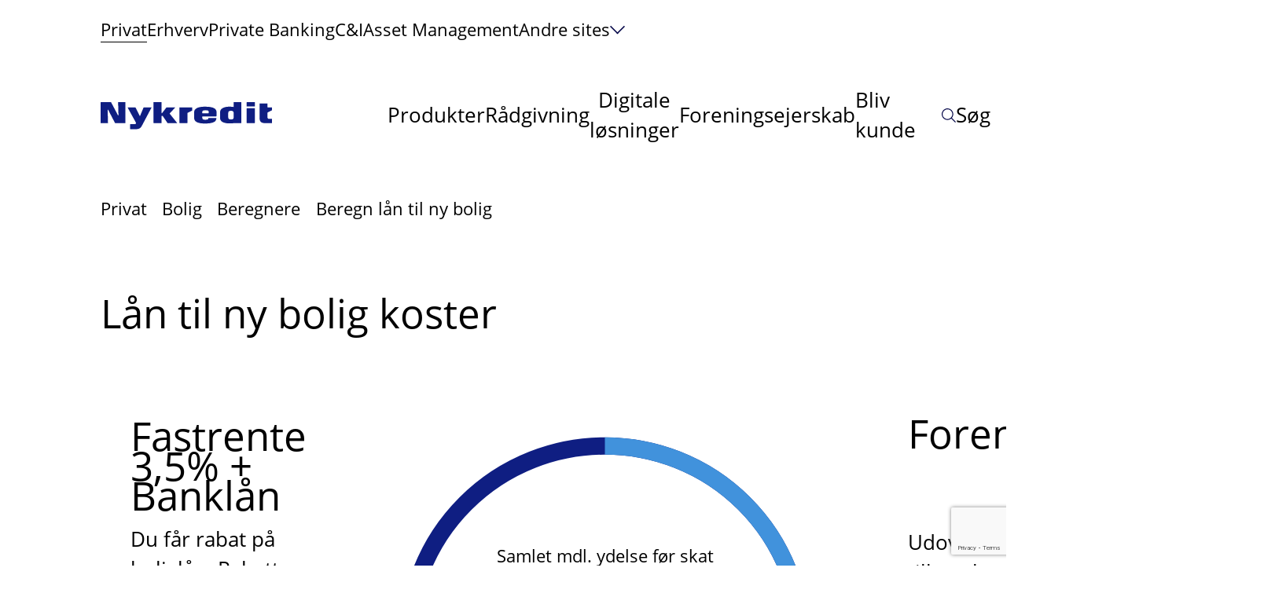

--- FILE ---
content_type: text/html; charset=utf-8
request_url: https://www.nykredit.dk/dit-liv/bolig/boligberegnere/beregn-lan-til-ny-bolig/?cv=1100000&db=55000&ct=Helaarsbolig&lon=tp.Obligationsl%C3%A5n~mliol.0~mtl.30~btl.20&utm_source=skuffesiden.dk&utm_medium=exitlinks&utm_campaign=skuffesiden
body_size: 55634
content:

<!DOCTYPE html>
<html class=" no-js" lang="da">
<head>
    <meta charset="utf-8"/>
    <meta name="viewport" content="width=device-width, initial-scale=1, minimum-scale=1">
    <script id="CookieConsent" src="https://policy.app.cookieinformation.com/uc.js" data-gcm-version="2.0" data-culture="DA" type="text/javascript"></script>
<script>
    window.dataLayer = window.dataLayer || [];
    function gtag() { dataLayer.push(arguments); }
    gtag('consent', 'default', {
        'ad_storage': 'denied',
        'ad_user_data': 'denied',
        'ad_personalization': 'denied',
        'analytics_storage': 'denied',
        'functionality_storage': 'denied',
        'personalization_storage': 'denied',
        'security_storage': 'granted',
        'wait_for_update': 2000
    });
    gtag('set', 'ads_data_redaction', true);
    dataLayer.push({'event': 'consentUpdate', 'consentmode': 'v2'});
</script>

    
    <meta content="INDEX, FOLLOW" name="ROBOTS"></meta>
    <title>Boligl&#xE5;nsberegner - Hvad koster det at l&#xE5;ne? Beregn her</title>
<meta content="Pr&#xF8;v vores boligl&#xE5;nsberegner og f&#xE5; en vejledende beregning p&#xE5; hvor meget det koster at l&#xE5;ne til ny bolig." name="description"></meta>
<meta content="Boligl&#xE5;nsberegner - Hvad koster det at l&#xE5;ne? Beregn her" property="og:title"></meta>
<meta content="Pr&#xF8;v vores boligl&#xE5;nsberegner og f&#xE5; en vejledende beregning p&#xE5; hvor meget det koster at l&#xE5;ne til ny bolig." property="og:description"></meta>
<meta content="https://www.nykredit.dk/dit-liv/bolig/boligberegnere/beregn-lan-til-ny-bolig/" property="og:url"></meta>
<meta content="" property="og:image"></meta>
<meta content="" property="og:video"></meta>
<meta content="website" property="og:type"></meta>
<meta content="da_DK" property="og:locale"></meta>
<link href="https://www.nykredit.dk/dit-liv/bolig/boligberegnere/beregn-lan-til-ny-bolig/" rel="canonical"></link>

    <script type="text/javascript">!function(T,l,y){var S=T.location,k="script",D="instrumentationKey",C="ingestionendpoint",I="disableExceptionTracking",E="ai.device.",b="toLowerCase",w="crossOrigin",N="POST",e="appInsightsSDK",t=y.name||"appInsights";(y.name||T[e])&&(T[e]=t);var n=T[t]||function(d){var g=!1,f=!1,m={initialize:!0,queue:[],sv:"5",version:2,config:d};function v(e,t){var n={},a="Browser";return n[E+"id"]=a[b](),n[E+"type"]=a,n["ai.operation.name"]=S&&S.pathname||"_unknown_",n["ai.internal.sdkVersion"]="javascript:snippet_"+(m.sv||m.version),{time:function(){var e=new Date;function t(e){var t=""+e;return 1===t.length&&(t="0"+t),t}return e.getUTCFullYear()+"-"+t(1+e.getUTCMonth())+"-"+t(e.getUTCDate())+"T"+t(e.getUTCHours())+":"+t(e.getUTCMinutes())+":"+t(e.getUTCSeconds())+"."+((e.getUTCMilliseconds()/1e3).toFixed(3)+"").slice(2,5)+"Z"}(),iKey:e,name:"Microsoft.ApplicationInsights."+e.replace(/-/g,"")+"."+t,sampleRate:100,tags:n,data:{baseData:{ver:2}}}}var h=d.url||y.src;if(h){function a(e){var t,n,a,i,r,o,s,c,u,p,l;g=!0,m.queue=[],f||(f=!0,t=h,s=function(){var e={},t=d.connectionString;if(t)for(var n=t.split(";"),a=0;a<n.length;a++){var i=n[a].split("=");2===i.length&&(e[i[0][b]()]=i[1])}if(!e[C]){var r=e.endpointsuffix,o=r?e.location:null;e[C]="https://"+(o?o+".":"")+"dc."+(r||"services.visualstudio.com")}return e}(),c=s[D]||d[D]||"",u=s[C],p=u?u+"/v2/track":d.endpointUrl,(l=[]).push((n="SDK LOAD Failure: Failed to load Application Insights SDK script (See stack for details)",a=t,i=p,(o=(r=v(c,"Exception")).data).baseType="ExceptionData",o.baseData.exceptions=[{typeName:"SDKLoadFailed",message:n.replace(/\./g,"-"),hasFullStack:!1,stack:n+"\nSnippet failed to load ["+a+"] -- Telemetry is disabled\nHelp Link: https://go.microsoft.com/fwlink/?linkid=2128109\nHost: "+(S&&S.pathname||"_unknown_")+"\nEndpoint: "+i,parsedStack:[]}],r)),l.push(function(e,t,n,a){var i=v(c,"Message"),r=i.data;r.baseType="MessageData";var o=r.baseData;return o.message='AI (Internal): 99 message:"'+("SDK LOAD Failure: Failed to load Application Insights SDK script (See stack for details) ("+n+")").replace(/\"/g,"")+'"',o.properties={endpoint:a},i}(0,0,t,p)),function(e,t){if(JSON){var n=T.fetch;if(n&&!y.useXhr)n(t,{method:N,body:JSON.stringify(e),mode:"cors"});else if(XMLHttpRequest){var a=new XMLHttpRequest;a.open(N,t),a.setRequestHeader("Content-type","application/json"),a.send(JSON.stringify(e))}}}(l,p))}function i(e,t){f||setTimeout(function(){!t&&m.core||a()},500)}var e=function(){var n=l.createElement(k);n.src=h;var e=y[w];return!e&&""!==e||"undefined"==n[w]||(n[w]=e),n.onload=i,n.onerror=a,n.onreadystatechange=function(e,t){"loaded"!==n.readyState&&"complete"!==n.readyState||i(0,t)},n}();y.ld<0?l.getElementsByTagName("head")[0].appendChild(e):setTimeout(function(){l.getElementsByTagName(k)[0].parentNode.appendChild(e)},y.ld||0)}try{m.cookie=l.cookie}catch(p){}function t(e){for(;e.length;)!function(t){m[t]=function(){var e=arguments;g||m.queue.push(function(){m[t].apply(m,e)})}}(e.pop())}var n="track",r="TrackPage",o="TrackEvent";t([n+"Event",n+"PageView",n+"Exception",n+"Trace",n+"DependencyData",n+"Metric",n+"PageViewPerformance","start"+r,"stop"+r,"start"+o,"stop"+o,"addTelemetryInitializer","setAuthenticatedUserContext","clearAuthenticatedUserContext","flush"]),m.SeverityLevel={Verbose:0,Information:1,Warning:2,Error:3,Critical:4};var s=(d.extensionConfig||{}).ApplicationInsightsAnalytics||{};if(!0!==d[I]&&!0!==s[I]){var c="onerror";t(["_"+c]);var u=T[c];T[c]=function(e,t,n,a,i){var r=u&&u(e,t,n,a,i);return!0!==r&&m["_"+c]({message:e,url:t,lineNumber:n,columnNumber:a,error:i}),r},d.autoExceptionInstrumented=!0}return m}(y.cfg);function a(){y.onInit&&y.onInit(n)}(T[t]=n).queue&&0===n.queue.length?(n.queue.push(a),n.trackPageView({})):a()}(window,document,{
src: "https://js.monitor.azure.com/scripts/b/ai.2.min.js", // The SDK URL Source
crossOrigin: "anonymous", 
cfg: { // Application Insights Configuration
    instrumentationKey: '03e9d5ca-8927-475e-9760-8760de34c391'
}});</script>

    <script>
!function(T,l,y){var S=T.location,k="script",D="instrumentationKey",C="ingestionendpoint",I="disableExceptionTracking",E="ai.device.",b="toLowerCase",w="crossOrigin",N="POST",e="appInsightsSDK",t=y.name||"appInsights";(y.name||T[e])&&(T[e]=t);var n=T[t]||function(d){var g=!1,f=!1,m={initialize:!0,queue:[],sv:"5",version:2,config:d};function v(e,t){var n={},a="Browser";return n[E+"id"]=a[b](),n[E+"type"]=a,n["ai.operation.name"]=S&&S.pathname||"_unknown_",n["ai.internal.sdkVersion"]="javascript:snippet_"+(m.sv||m.version),{time:function(){var e=new Date;function t(e){var t=""+e;return 1===t.length&&(t="0"+t),t}return e.getUTCFullYear()+"-"+t(1+e.getUTCMonth())+"-"+t(e.getUTCDate())+"T"+t(e.getUTCHours())+":"+t(e.getUTCMinutes())+":"+t(e.getUTCSeconds())+"."+((e.getUTCMilliseconds()/1e3).toFixed(3)+"").slice(2,5)+"Z"}(),iKey:e,name:"Microsoft.ApplicationInsights."+e.replace(/-/g,"")+"."+t,sampleRate:100,tags:n,data:{baseData:{ver:2}}}}var h=d.url||y.src;if(h){function a(e){var t,n,a,i,r,o,s,c,u,p,l;g=!0,m.queue=[],f||(f=!0,t=h,s=function(){var e={},t=d.connectionString;if(t)for(var n=t.split(";"),a=0;a<n.length;a++){var i=n[a].split("=");2===i.length&&(e[i[0][b]()]=i[1])}if(!e[C]){var r=e.endpointsuffix,o=r?e.location:null;e[C]="https://"+(o?o+".":"")+"dc."+(r||"services.visualstudio.com")}return e}(),c=s[D]||d[D]||"",u=s[C],p=u?u+"/v2/track":d.endpointUrl,(l=[]).push((n="SDK LOAD Failure: Failed to load Application Insights SDK script (See stack for details)",a=t,i=p,(o=(r=v(c,"Exception")).data).baseType="ExceptionData",o.baseData.exceptions=[{typeName:"SDKLoadFailed",message:n.replace(/\./g,"-"),hasFullStack:!1,stack:n+"\nSnippet failed to load ["+a+"] -- Telemetry is disabled\nHelp Link: https://go.microsoft.com/fwlink/?linkid=2128109\nHost: "+(S&&S.pathname||"_unknown_")+"\nEndpoint: "+i,parsedStack:[]}],r)),l.push(function(e,t,n,a){var i=v(c,"Message"),r=i.data;r.baseType="MessageData";var o=r.baseData;return o.message='AI (Internal): 99 message:"'+("SDK LOAD Failure: Failed to load Application Insights SDK script (See stack for details) ("+n+")").replace(/\"/g,"")+'"',o.properties={endpoint:a},i}(0,0,t,p)),function(e,t){if(JSON){var n=T.fetch;if(n&&!y.useXhr)n(t,{method:N,body:JSON.stringify(e),mode:"cors"});else if(XMLHttpRequest){var a=new XMLHttpRequest;a.open(N,t),a.setRequestHeader("Content-type","application/json"),a.send(JSON.stringify(e))}}}(l,p))}function i(e,t){f||setTimeout(function(){!t&&m.core||a()},500)}var e=function(){var n=l.createElement(k);n.src=h;var e=y[w];return!e&&""!==e||"undefined"==n[w]||(n[w]=e),n.onload=i,n.onerror=a,n.onreadystatechange=function(e,t){"loaded"!==n.readyState&&"complete"!==n.readyState||i(0,t)},n}();y.ld<0?l.getElementsByTagName("head")[0].appendChild(e):setTimeout(function(){l.getElementsByTagName(k)[0].parentNode.appendChild(e)},y.ld||0)}try{m.cookie=l.cookie}catch(p){}function t(e){for(;e.length;)!function(t){m[t]=function(){var e=arguments;g||m.queue.push(function(){m[t].apply(m,e)})}}(e.pop())}var n="track",r="TrackPage",o="TrackEvent";t([n+"Event",n+"PageView",n+"Exception",n+"Trace",n+"DependencyData",n+"Metric",n+"PageViewPerformance","start"+r,"stop"+r,"start"+o,"stop"+o,"addTelemetryInitializer","setAuthenticatedUserContext","clearAuthenticatedUserContext","flush"]),m.SeverityLevel={Verbose:0,Information:1,Warning:2,Error:3,Critical:4};var s=(d.extensionConfig||{}).ApplicationInsightsAnalytics||{};if(!0!==d[I]&&!0!==s[I]){var c="onerror";t(["_"+c]);var u=T[c];T[c]=function(e,t,n,a,i){var r=u&&u(e,t,n,a,i);return!0!==r&&m["_"+c]({message:e,url:t,lineNumber:n,columnNumber:a,error:i}),r},d.autoExceptionInstrumented=!0}return m}(y.cfg);function a(){y.onInit&&y.onInit(n)}(T[t]=n).queue&&0===n.queue.length?(n.queue.push(a),n.trackPageView({})):a()}(window,document,{src: "https://js.monitor.azure.com/scripts/b/ai.2.gbl.min.js", crossOrigin: "anonymous", cfg: {instrumentationKey: '03e9d5ca-8927-475e-9760-8760de34c391', disableCookiesUsage: false }});
</script>

    
    

<link rel="shortcut icon" href="/assets/images/v-639041689820000000/favicon.ico" type="image/x-icon">
<link rel="icon" href="/assets/images/v-639041689820000000/favicon-16x16.svg" type="image/svg+xml">
<link rel="icon" href="/assets/images/v-639041689820000000/favicon-48x48.svg" type="image/svg+xml">
<link rel="icon" href="/assets/images/v-639041689820000000/favicon-192x192.svg" type="image/svg+xml">
<link rel="icon" href="/assets/images/v-639041689820000000/favicon-16x16.png" type="image/png" sizes="16x16">
<link rel="icon" href="/assets/images/v-639041689820000000/favicon-48x48.png" type="image/png" sizes="48x48">
<link rel="icon" href="/assets/images/v-639041689820000000/favicon-192x192.png" type="image/png" sizes="192x192">
            <link rel="stylesheet" href="/Content/v-639041689840000000/app.min.css"/>

    <link rel="stylesheet" href="/Content/common-css/v-639041689840000000/styling.css" type="text/css">
    <script src="/Content/common-js/v-639041689840000000/app.js" defer></script>


    <script>
        function handleImageError(imageElement) {                      
            const fallbackSrc = imageElement.getAttribute('data-fallback');
            if (imageElement.src !== fallbackSrc) {                
                imageElement.onerror = null;
                imageElement.src = fallbackSrc;
                const parentPicture = imageElement.closest('picture');
                if (parentPicture) {
                    const sources = parentPicture.querySelectorAll('source');
                    sources.forEach(source => {
                        const sourceFallback = source.getAttribute('data-fallback');
                        if (source.srcset !== sourceFallback) {
                            source.srcset = sourceFallback;
                        }
                    });
                }
            } 
        }
    </script>

    
<script>
    (function (w, d, s, l, i) {
        w[l] = w[l] || []; w[l].push({'gtm.start':new Date().getTime(), event: 'gtm.js'}); var f = d.getElementsByTagName(s)[0],
            j = d.createElement(s), dl = l != 'dataLayer' ? '&l=' + l : ''; j.async = true; j.src =
                'https://www.googletagmanager.com/gtm.js?id=' + i + dl; f.parentNode.insertBefore(j, f);
    })(window, document, 'script', 'dataLayer', 'GTM-N3NR82H');
</script>    
    
 <script>
    window.dataLayer = (typeof window.dataLayer != 'undefined' && window.dataLayer instanceof Array)? window.dataLayer: [];
                  window.dataLayer.push({'page': 'CalculatePage'});
</script>

    
    
<script>
    window.dataLayer = (typeof window.dataLayer != 'undefined' && window.dataLayer instanceof Array)? window.dataLayer: [];
    window.dataLayer.push({"Subject_Category_L1":"L1_P_BoligDK","Subject_Category_L2":"L2_P_BoligDK_Realkredit","Subject_Category_L3":"L3_P_BoligDK_Realkredit_LaaneBeregner","Subject_Category_L4":"L4_P_BoligDK_Realkredit_LaaneBeregner_Ejerbolig"});
</script>
</head>
<body class="mdc-typography ">
        <div class='nyk-skip-navigation'>
            <a href='#main-container' class='nyk-button nyk-button--outline-primary'>Spring til indhold</a>
        </div>

    
<noscript><iframe role="presentation" src=\"https://www.googletagmanager.com/ns.html?id = GTM-N3NR82H" height="0" width="0" style="display:none;visibility:hidden"></iframe></noscript>

    
    <div class="hide-base-svg">
<svg xmlns="http://www.w3.org/2000/svg" role="presentation"><defs><clipPath id="a"><path fill="#fff" d="M0 0h16v12H0z"/></clipPath><clipPath id="a"><path fill="#fff" d="M0 0h16v12H0z"/></clipPath><filter id="a"><feColorMatrix in="SourceGraphic" values="0 0 0 0 0.058824 0 0 0 0 0.117647 0 0 0 0 0.509804 0 0 0 1.000000 0"/></filter><style>.cls-1{fill:#002781}.cls-2{fill:#e6e6e6}.cls-3{fill:#d10d24}</style><filter id="a"><feColorMatrix in="SourceGraphic" values="0 0 0 0 0.058824 0 0 0 0 0.117647 0 0 0 0 0.509804 0 0 0 1.000000 0"/></filter><clipPath id="a"><path fill="#fff" transform="translate(8 8)" d="M0 0h48v48H0z"/></clipPath><clipPath id="a"><path fill="#fff" transform="translate(8 8)" d="M0 0h48v48H0z"/></clipPath><clipPath id="a"><path fill="#fff" transform="translate(8 8)" d="M0 0h48v48H0z"/></clipPath><clipPath id="b"><path fill="#fff" transform="translate(7.998 8)" d="M0 0h48v48H0z"/></clipPath><clipPath id="a"><path fill="#fff" transform="translate(8 8)" d="M0 0h48v48H0z"/></clipPath><clipPath id="b"><path fill="#fff" transform="translate(7.998 8)" d="M0 0h48v48H0z"/></clipPath><clipPath id="a"><path fill="#fff" transform="translate(8 8)" d="M0 0h48v48H0z"/></clipPath><filter id="a"><feColorMatrix in="SourceGraphic" values="0 0 0 0 0.058824 0 0 0 0 0.117647 0 0 0 0 0.509804 0 0 0 1.000000 0"/></filter><filter id="a"><feColorMatrix in="SourceGraphic" values="0 0 0 0 0.058824 0 0 0 0 0.117647 0 0 0 0 0.509804 0 0 0 1.000000 0"/></filter></defs><symbol id="a-security" viewBox="0 0 48 48"><g fill="none" stroke="currentColor" stroke-miterlimit="10" stroke-linecap="square"><path d="M30 36h16v10H30zm4 0v-6c0-2.2 1.8-4 4-4s4 1.8 4 4v6M22 26c-5.523 0-10-6.477-10-12v-2c0-5.523 4.477-10 10-10s10 4.477 10 10v2c0 5.523-4.477 12-10 12zm2 5.037A54.45 54.45 0 0 0 22 31c-6.288 0-11.477 1.098-14.993 2.144A6.997 6.997 0 0 0 2 39.856V44h21"/></g></symbol><symbol id="account2021" viewBox="0 0 26 26"><g stroke="#07094A" stroke-width="2" fill="none" fill-rule="evenodd" stroke-linecap="square"><path d="M1 25c0-6.025 4.884-10.91 10.91-10.91h2.18C20.117 14.09 25 18.976 25 25"/><path d="M19.545 7.545a6.545 6.545 0 1 1-13.09.002 6.545 6.545 0 0 1 13.09-.002z"/></g></symbol><symbol id="alert-circle-i-new" viewBox="0 0 48 48"><circle cx="24" cy="24" r="17.6" fill="#fff" stroke="#fff" stroke-width="2" stroke-linecap="square"/><path d="M24 16v9.6" stroke="#49BCA3" stroke-width="2" stroke-linecap="square"/><ellipse cx="24" cy="32" rx="1.6" ry="1.6" fill="#49BCA3"/></symbol><symbol id="alert-circle-i" viewBox="0 0 48 48"><circle cx="24" cy="24" r="22" fill="none" stroke="currentColor" stroke-miterlimit="10" stroke-linecap="square"/><circle cx="24" cy="15" r="1" fill="none" stroke="currentColor" stroke-miterlimit="10" stroke-linecap="square"/><path fill="none" stroke="currentColor" stroke-miterlimit="10" d="M20 22h4v12m-4 0h8" stroke-linecap="square"/><circle cx="24" cy="15" r="1" fill="currentColor" data-stroke="none"/></symbol><symbol id="alert-circle-que" viewBox="0 0 15 15"><g fill="none" fill-rule="evenodd"><circle cx="7.5" cy="7.5" r="7" stroke="#07094A" stroke-linecap="round" stroke-linejoin="round" stroke-opacity=".5"/><circle cx="7.5" cy="12" r="1" fill="#07094A" fill-opacity=".5" fill-rule="nonzero"/><path stroke="#07094A" stroke-linecap="round" stroke-linejoin="round" stroke-opacity=".5" d="M6 3.577c.953-.86 3.018-.845 3.423.635C9.95 6.134 7.5 6.142 7.5 9"/></g></symbol><symbol id="apple" viewBox="0 0 27 32"><path d="M22.922 19.65c-.515 1.148-.762 1.66-1.425 2.675-.925 1.416-2.229 3.18-3.845 3.195-1.436.013-1.805-.94-3.754-.928-1.95.01-2.356.946-3.792.932-1.616-.015-2.851-1.608-3.776-3.025-2.587-3.961-2.858-8.61-1.262-11.08 1.134-1.758 2.923-2.785 4.605-2.785 1.712 0 2.79.945 4.206.945 1.373 0 2.21-.946 4.19-.946 1.497 0 3.083.82 4.213 2.236-3.702 2.042-3.1 7.359.64 8.781zM16.777 6.154c.72-.928 1.265-2.24 1.067-3.58-1.175.081-2.55.833-3.352 1.814-.729.89-1.33 2.209-1.096 3.491 1.282.04 2.61-.73 3.38-1.725z" fill="#070936" fill-rule="evenodd"/></symbol><symbol id="arrow-down" viewBox="0 0 29 11"><path d="M26.709 2.26L14.5 9.553 2.291 2.26" stroke="#07094A" stroke-width="2" fill="none" fill-rule="evenodd" stroke-linecap="square"/></symbol><symbol id="arrowBtn--grey"><circle cx="22" cy="22" r="22" fill="#EDE8E6"/><path fill="#07094A" d="M13 21.337v1.344h12.995l-4.456 4.628.767.691L29 21.99 22.306 16l-.767.69 4.456 4.647H13z"/></symbol><symbol id="arrowBtn--transparant-white"><g clip-path="url(#a)"><path fill="#fff" d="M0 5.337v1.344h12.995L8.539 11.31l.767.691L16 5.99 9.306 0l-.767.69 4.456 4.647H0z"/></g></symbol><symbol id="arrowBtn--transparant"><g clip-path="url(#a)"><path fill="#07094A" d="M0 5.337v1.344h12.995L8.539 11.31l.767.691L16 5.99 9.306 0l-.767.69 4.456 4.647H0z"/></g></symbol><symbol id="arrowBtn--white"><circle cx="22" cy="22" r="22" fill="#fff"/><path fill="#07094A" d="M13 21.337v1.344h12.995l-4.456 4.628.767.691L29 21.99 22.306 16l-.767.69 4.456 4.647H13z"/></symbol><symbol id="article-icon" viewBox="0 0 14 16"><g fill="none" fill-rule="evenodd" stroke-linecap="round" stroke-linejoin="round"><path d="M.5.5h13v15H.5zm8 3h2m-2 3h2m-7 3h7m-7 3h7"/><path d="M3.5 3.5h3v3h-3z"/></g></symbol><symbol id="artikel-icon" viewBox="0 0 14 16"><g fill="none" fill-rule="evenodd" stroke-linecap="round" stroke-linejoin="round"><path d="M.5.5h13v15H.5zm8 3h2m-2 3h2m-7 3h7m-7 3h7"/><path d="M3.5 3.5h3v3h-3z"/></g></symbol><symbol id="asterisk" viewBox="0 0 11 12"><text transform="translate(-1 -9)" fill="#68D2DF" fill-rule="evenodd" font-family="OpenSans-Light, Open Sans" font-size="24" font-weight="300"><tspan x="0" y="31">*</tspan></text></symbol><symbol id="audio-92" viewBox="0 0 48 48"><g fill="none" stroke="currentColor" stroke-miterlimit="10" stroke-linecap="square"><path d="M24 32c-5.523 0-10-4.477-10-10V12c0-5.523 4.477-10 10-10s10 4.477 10 10v10c0 5.523-4.477 10-10 10z"/><path d="M14 46h20m-10-8v8m16-24c0 8.837-7.163 16-16 16S8 30.837 8 22M14 14h5m-5 7h5m10-7h5m-5 7h5"/></g></symbol><symbol id="award-48" viewBox="0 0 27 29"><g fill="none" fill-rule="evenodd" stroke="#000" transform="translate(1 1)"><path d="M4.756 15.1L0 24.681l4.821-.95 2.893 3.797 4.044-8.574m8.558-3.854l4.755 9.582-4.821-.95-2.893 3.797-4.044-8.574"/><ellipse cx="12.536" cy="9.493" stroke-linecap="square" rx="9.643" ry="9.493"/><ellipse cx="12.536" cy="9.493" stroke-linecap="square" rx="3.857" ry="3.797"/></g></symbol><symbol id="award-49" viewBox="0 0 48 48"><g fill="none" stroke="currentColor" stroke-miterlimit="10"><path d="M25 40H2V2h35v14M9 12h17M9 21h11M9 30h11" stroke-linecap="square"/><path d="M43 31.708V45l-6-3-6 3V31.708"/><circle cx="37" cy="25" r="9" stroke-linecap="square"/></g></symbol><symbol id="b-meeting" viewBox="0 0 48 48"><g fill="none" stroke="currentColor" stroke-miterlimit="10" stroke-linecap="square"><path d="M46 2H22v21l9-7h15zM20 43.672c0-1.208-.53-2.357-1.476-3.108C17.078 39.416 14.57 38 11 38s-6.078 1.416-7.524 2.564A3.952 3.952 0 0 0 2 43.672V46h18v-2.328z"/><circle cx="11" cy="28" r="5"/><path d="M46 43.672c0-1.208-.53-2.357-1.476-3.108C43.078 39.416 40.57 38 37 38s-6.078 1.416-7.524 2.564c-.947.75-1.476 1.9-1.476 3.108V46h18v-2.328z"/><circle cx="37" cy="28" r="5"/></g></symbol><symbol id="bec-phone" viewBox="0 0 20 20"><path d="M13.017 12.117L11.55 13.95a15.478 15.478 0 0 1-5.501-5.5l1.834-1.468a1.247 1.247 0 0 0 .36-1.478L6.572 1.74a1.247 1.247 0 0 0-1.453-.701l-3.182.825a1.254 1.254 0 0 0-.925 1.385A18.49 18.49 0 0 0 16.75 18.988a1.254 1.254 0 0 0 1.384-.925l.825-3.182a1.247 1.247 0 0 0-.7-1.451l-3.764-1.672a1.246 1.246 0 0 0-1.478.359z" stroke="#07094A" fill="none" stroke-linecap="square" stroke-width="1"/></symbol><symbol id="bec-question" viewBox="0 0 18 18"><title>c-question</title><g stroke="none" stroke-width="1" fill="none" fill-rule="evenodd"><path d="M17 9A8 8 0 1 1 1 9a8 8 0 0 1 16 0z" stroke="#07094A" stroke-linecap="square"/><path d="M9.167 13.75a.75.75 0 1 1-1.5 0 .75.75 0 0 1 1.5 0z" fill="#07094A"/><path d="M7.667 5.395c1.36-.618 3.12-.544 3.722.455.6 1 .186 2.163-.845 3.06-1.03.897-1.402 1.384-1.402 2.09" stroke="#07094A" stroke-linecap="square"/></g></symbol><symbol id="beregnerhus" viewBox="0 0 164 156"><g fill="none" fill-rule="evenodd"><g stroke="#07094A" stroke-width="4"><path d="M23.146 55.532V152h43.17v-40.157H98.69V152h43.164V55.532"/><path stroke-linecap="square" d="M66.226 60.308h33.506v28.654H66.226z"/><path stroke-linecap="square" d="M161 70.814L82.5 3 4 70.814"/></g><path stroke="#4192DC" stroke-width="4" d="M23.146 55.548v96.497h43.17v-40.17H98.69v40.17h43.164V55.548"/><path stroke="#4192DC" stroke-linecap="square" stroke-width="4" d="M66.226 60.325h33.506v28.662H66.226v-8.181z"/><path stroke="#4192DC" stroke-linecap="square" stroke-width="4" d="M161 70.834L82.5 3 4 70.834"/><path stroke="#07094A" stroke-linecap="square" stroke-width="4" d="M66.226 60.325V82m-43.08-27v27"/><path stroke="#4192DC" stroke-linecap="square" stroke-width="4" d="M66.226 112.583v39.505m32.548-39.505v39.505"/><path stroke="#07094A" stroke-linecap="square" stroke-width="4" d="M141.854 55v27M99.732 60.325V82M66.226 60.325h33.506"/><path stroke="#4192DC" stroke-linecap="square" stroke-width="4" d="M66.226 88.987h33.506m-33.506 22.93h32.548"/><path stroke="#4192DC" stroke-linecap="square" stroke-width="2" d="M24.104 152.045h42.122m32.548 0h42.122"/><path stroke="#07094A" stroke-linecap="square" stroke-width="4" d="M161 70.834L82.5 3M4 70.834L82.5 3"/></g></symbol><symbol id="building" viewBox="0 0 28 28"><path d="M20.067 9.74V3.622H7.933v9.614m4.334 13.984h3.413M14 1v2.622M1 16.732h11.267V27.22H1zm4.333 3.497h2.6m7.8-6.993H27V27.22H15.733zm4.334 6.993h2.6m-2.6-3.497h2.6M5.333 23.725h2.6m12.134 0h2.6" fill="none" fill-rule="evenodd" stroke="#07094A" stroke-linecap="square"/></symbol><symbol id="c-question" viewBox="0 0 16 16"><title>c question</title><g stroke-width="1" stroke-linejoin="round" fill="none" stroke="#07094a" stroke-linecap="round" class="nc-icon-wrapper"><circle cx="8" cy="8" r="7.5"/><circle cx="8.003" cy="12" r="1" stroke="none" fill="#07094a"/><path d="M6.5 3.577c.953-.86 3.018-.845 3.423.635C10.453 6.134 8 6.142 8 9"/></g></symbol><symbol id="cal-arrow-down" viewBox="0 0 23 13"><title>887625C2-7BF1-4000-B4A3-B26DC9267EA1@3x</title><g stroke="none" stroke-width="1" fill="none" fill-rule="evenodd"><path fill="#FFF" d="M-1007-912H433v3878h-1440z"/><path d="M2 1.75l9.5 9.5 9.5-9.5" stroke="#68D2DF" stroke-linecap="square" stroke-width="2"/></g></symbol><symbol id="cal-checkmark" viewBox="0 0 25 18"><title>2F9E87B5-5CC3-4957-855A-0368FBC07B2C@1x</title><path d="M2.083 8.458l7.292 7.584L22.917 1.958" stroke="#68D2DF" stroke-width="2" fill="none" fill-rule="evenodd" stroke-linecap="square"/></symbol><symbol id="calculator-outline-48" viewBox="0 0 48 48"><g fill="none" stroke="currentColor" stroke-miterlimit="10" stroke-linecap="square"><path d="M40 46H8a3 3 0 0 1-3-3V5a3 3 0 0 1 3-3h32a3 3 0 0 1 3 3v38a3 3 0 0 1-3 3z"/><path d="M11 8h26v8H11zm26 20v12h-6V28h6M11 22h4m6 0h4m7 0h4M11 40h4m6 0h4m-14-6h4m6 0h4m-14-6h4m6 0h4"/></g></symbol><symbol id="calendar-add" viewBox="0 0 46 46"><path fill="currentColor" stroke="none" d="M0 16h46v2H0z"/><path fill="currentColor" stroke="none" d="M46 46H0V4h46v42zM2 44h42V6H2v38z"/><path fill="currentColor" stroke="none" d="M22 0h2v10h-2zM10 0h2v10h-2zm24 0h2v10h-2z"/><path fill="#FB264E" stroke="none" d="M22 24h2v14h-2z"/><path fill="#FB264E" stroke="none" d="M16 30h14v2H16z"/></symbol><symbol id="car-front" viewBox="0 0 46 40"><g fill="none" fill-rule="evenodd" stroke="#F68628" stroke-width="2"><path d="M41 16L39.231 2.736A2 2 0 0 0 37.249 1H8.751a2 2 0 0 0-1.982 1.736L5 16"/><path stroke-linecap="square" d="M13 33v6H4v-6m38 0v6h-9v-6m12 0H1V22.403c0-.908.309-1.79.877-2.499L5 16h36l3.123 3.904A4 4 0 0 1 45 22.403V33z"/><path stroke-linecap="square" d="M40 25a3 3 0 1 1-6 0 3 3 0 0 1 6 0zm-28 0a3 3 0 1 1-6 0 3 3 0 0 1 6 0zm8 0h6"/></g></symbol><symbol id="card-remove" viewBox="0 0 24 24"><g stroke="#FB2642" filter="url(#a)" transform="translate(-521 -930)" fill="none" fill-rule="evenodd" stroke-linecap="round" stroke-linejoin="round"><path d="M521.75 936.75h22.5m-16.5 12h-4.5a1.5 1.5 0 0 1-1.5-1.5v-15a1.5 1.5 0 0 1 1.5-1.5h19.5a1.5 1.5 0 0 1 1.5 1.5v7.5"/><path d="M544.25 947.25a6 6 0 1 1-12 0 6 6 0 0 1 12 0zm-9 0h6"/></g></symbol><symbol id="chat-46" viewBox="0 0 48 48"><g fill="none" stroke="currentColor" stroke-miterlimit="10"><path d="M38 10h8v26h-8v8l-12-8h-5"/><path d="M38 2H2v26h8v10l14-10h14z" stroke-linecap="square"/></g></symbol><symbol id="chat-content-phone" viewBox="0 0 64 64"><style type="text/css">.st0{fill:none;stroke:#fff;stroke-width:2;stroke-linecap:square;stroke-miterlimit:10}</style><path class="st0" d="M50 62C23.5 62 2 40.5 2 14L12 4l14 14-10 10 20 20 10-10 14 14-10 10z"/></symbol><symbol id="chat-content" viewBox="0 0 48 48"><g fill="none" stroke="currentColor" stroke-miterlimit="10" stroke-linecap="square"><path d="M46 4H2v30h14l8 10 8-10h14zM14 14h20M14 24h12"/></g></symbol><symbol id="checkmark-new" viewBox="0 0 16 12"><path fill="none" fill-rule="evenodd" stroke="#F68628" stroke-linecap="round" stroke-linejoin="round" stroke-width="2" d="M1 7l4 4L15 1"/></symbol><symbol id="checkmark-plain" viewBox="0 0 24 25"><g fill="none" fill-rule="evenodd"><path fill="#FC8100" d="M18.995 4.167L22 7.297 10.505 19.271 7.5 16.14z"/><path fill="#FD4C05" d="M2 10.44l3.02-3.148L10.5 13l-3.022 3.146z"/></g></symbol><symbol id="checkmark" viewBox="0 0 16 12"><path fill="none" fill-rule="evenodd" stroke-linecap="round" stroke-linejoin="round" stroke-width="2" d="M1 7l4 4L15 1"/></symbol><symbol id="cheque" viewBox="0 0 62 62"><g fill="none" fill-rule="evenodd" stroke="#07094A" stroke-linecap="square" stroke-width="2"><path d="M38 31h23v30H1V31h8"/><path d="M24 35l-10 3 3-10L43 2l7 7zM13 45h36m-36 8h16m12 0h8"/></g></symbol><symbol id="chevron-return" viewBox="0 0 9 22"><path fill-rule="evenodd" stroke="#696057" stroke-linecap="round" stroke-linejoin="round" stroke-width="2" d="M7.667 1L1 11l6.667 10"/></symbol><symbol id="circle-checkmark-blue" viewBox="0 0 82 82"><g fill="none"><g transform="translate(1 1)"><circle cx="40" cy="40" r="40" stroke="#68d2df" stroke-width="2"/><circle cx="40" cy="40" r="35" fill="#68d2df"/></g><path fill="#FFF" d="M27 41.385l2.8-2.693 7.2 6.923L52.2 31l2.8 2.692L37 51z"/></g></symbol><symbol id="circle-checkmark-red" viewBox="0 0 82 82"><g fill="none"><g transform="translate(1 1)"><circle cx="40" cy="40" r="40" stroke="#FB264E" stroke-width="2"/><circle cx="40" cy="40" r="35" fill="#FB264E"/></g><path fill="#FFF" d="M27 41.385l2.8-2.693 7.2 6.923L52.2 31l2.8 2.692L37 51z"/></g></symbol><symbol id="circle-fade_hide" viewBox="0 0 32 32"><path d="M22.818 16H9.182M31 16a15 15 0 1 1-30 0 15 15 0 0 1 30 0z" stroke-width="2" fill="none" fill-rule="evenodd" stroke-linecap="round" stroke-linejoin="round"/></symbol><symbol id="circle-fade_show" viewBox="0 0 32 32"><path stroke-width="2" d="M16 9v14m7-7H9m22 0a15 15 0 1 1-30 0 15 15 0 0 1 30 0z" fill="none" fill-rule="evenodd" stroke-linecap="round" stroke-linejoin="round"/></symbol><symbol id="circle-right-09" viewBox="0 0 48 48"><g fill="none" stroke="currentColor" stroke-miterlimit="10" stroke-linecap="square"><circle cx="24" cy="24" r="22"/><path d="M20 32V16l12 8z"/></g></symbol><symbol id="close-big" viewBox="0 0 48 48"><style type="text/css">.svg-closebig{fill:none;stroke-linecap:square;stroke-miterlimit:10}</style><path class="svg-closebig" stroke="currentColor" d="M9.9 9.9l28.3 28.3m-.1-28.3L9.9 38.1"/></symbol><symbol id="close" viewBox="0 0 18 18"><path d="M14.53 4.53l-1.06-1.06L9 7.94 4.53 3.47 3.47 4.53 7.94 9l-4.47 4.47 1.06 1.06L9 10.06l4.47 4.47 1.06-1.06L10.06 9z" fill="currentColor" stroke="none"/></symbol><symbol id="cloud-download-93" viewBox="0 0 48 48"><g fill="none" stroke="currentColor" stroke-miterlimit="10"><path d="M24 20v25"/><path d="M31 38l-7 7-7-7M32 32h6a8 8 0 0 0 0-16c-.017 0-.033.005-.05.005C37.435 8.187 30.948 2 23 2 14.962 2 8.42 8.328 8.037 16.27 4.573 17.15 2 20.264 2 24a8 8 0 0 0 8 8h6" stroke-linecap="square"/></g></symbol><symbol id="coffin" viewBox="0 0 49 65"><g fill="none" fill-rule="evenodd" stroke-linecap="square" stroke-width="2"><path stroke="#FB264E" d="M24.94 18.182v17.182M19.205 23.91h11.47"/><path stroke="#07094A" d="M39.278 64H10.603L2 23.909 10.603 1h28.675l8.603 22.909z"/></g></symbol><symbol id="coins" viewBox="0 0 42 53"><g fill="none" fill-rule="evenodd" stroke="#F68628" stroke-linecap="round" stroke-linejoin="round" stroke-width="2"><path d="M41 10c0 3.215-3.812 6.187-10 7.794-6.188 1.608-13.812 1.608-20 0C4.812 16.187 1 13.215 1 10s3.812-6.187 10-7.794c6.188-1.608 13.812-1.608 20 0C37.188 3.813 41 6.785 41 10z"/><path d="M1 19v1.833C1 25.897 9.953 30 21 30s20-4.103 20-9.167V19M1 30v1.833C1 36.897 9.953 41 21 41s20-4.103 20-9.167V30M1 41v1.833C1 47.897 9.953 52 21 52s20-4.103 20-9.167V41"/></g></symbol><symbol id="credit-card-in" viewBox="0 0 28 27"><g fill="none" fill-rule="evenodd" stroke="#07094A" stroke-linecap="square"><path d="M8.8 25.632V4.284m4.333 21.348V4.284m10.4 0V23.99c0 .908-.775 1.643-1.733 1.643H6.2c-.958 0-1.733-.735-1.733-1.643V4.284h19.066zM19.2 21.526V16.6m0-8.21v1.642"/><path d="M1 5.926V1h26v4.926"/></g></symbol><symbol id="currency-exchange" viewBox="0 0 62 62"><g fill="none" fill-rule="evenodd" stroke="#07094A" stroke-width="2" transform="translate(1 1)"><circle cx="12" cy="12" r="12" stroke-linecap="square"/><circle cx="12" cy="12" r="6" stroke-linecap="square"/><circle cx="48" cy="48" r="6" stroke-linecap="square"/><circle cx="48" cy="48" r="12" stroke-linecap="square"/><path d="M34 14h12a8 8 0 0 1 8 8v6M26 46H14a8 8 0 0 1-8-8v-6"/><path stroke-linecap="square" d="M42 6l-8 8 8 8M18 38l8 8-8 8"/></g></symbol><symbol id="curved-next" viewBox="0 0 48 48"><path fill="none" stroke="currentColor" stroke-miterlimit="10" d="M45 22L28 6v10C16.833 16 2 20.333 2 40c5.333-9.167 11-12 26-12v10l17-16z" stroke-linecap="square"/></symbol><symbol id="docx" viewBox="0 0 48 48"><path fill="currentColor" stroke="none" d="M15.55 31.907c0 1.31-.362 2.32-1.084 3.03-.722.71-1.736 1.063-3.042 1.063h-2.54v-7.853H11.6c1.262 0 2.234.322 2.92.967s1.03 1.575 1.03 2.793zm-2.204.075c0-.72-.142-1.253-.427-1.6-.29-.35-.72-.522-1.3-.522H11v4.398h.473c.645 0 1.117-.188 1.418-.562s.45-.944.45-1.714zm10.957.08c0 1.322-.324 2.326-.972 3.014s-1.59 1.03-2.84 1.03c-1.23 0-2.17-.345-2.83-1.036-.65-.69-.98-1.697-.98-3.018 0-1.308.33-2.306.98-2.995.65-.69 1.61-1.034 2.85-1.034 1.25 0 2.2.343 2.84 1.026s.97 1.68.97 3.01zm-5.403 0c0 1.52.527 2.277 1.584 2.277.537 0 .936-.19 1.195-.56s.38-.95.38-1.73c0-.79-.13-1.37-.4-1.74-.27-.38-.66-.56-1.18-.56-1.06 0-1.6.77-1.6 2.3zm10.318-2.287c-.505 0-.9.206-1.182.62-.282.413-.425.983-.425 1.71 0 1.512.58 2.268 1.73 2.268.35 0 .69-.05 1.01-.146s.66-.213.98-.35v1.794c-.65.3-1.39.44-2.22.44-1.18 0-2.09-.34-2.72-1.03s-.95-1.68-.95-2.98c0-.81.16-1.53.46-2.14s.75-1.09 1.32-1.42c.58-.33 1.26-.49 2.03-.49.85 0 1.66.19 2.44.56l-.65 1.67c-.29-.135-.58-.25-.87-.343-.29-.093-.6-.14-.93-.14zM39.934 36H37.48l-1.532-2.455L34.434 36h-2.4l2.603-4.018-2.45-3.835h2.355l1.418 2.428 1.363-2.428h2.423l-2.487 4L39.93 36z"/><path fill="none" stroke="currentColor" stroke-miterlimit="10" d="M29 2v12h12"/><path fill="none" stroke="currentColor" stroke-miterlimit="10" d="M41 23v-9L29 2H7v21m0 18v5h34v-5M2 23h44v18H2z" stroke-linecap="square"/></symbol><symbol id="email-85-solid" viewBox="0 0 48 48"><path fill="currentColor" d="M45 5H3a2 2 0 0 0-2 2v34a2 2 0 0 0 2 2h42a2 2 0 0 0 2-2V7a2 2 0 0 0-2-2zM17 28.414L8.414 37A.996.996 0 0 1 7 37a1 1 0 0 1 0-1.414L15.586 27A1 1 0 0 1 17 28.414zm24.06 8.647a.997.997 0 0 1-1.413.001L31 28.415a1 1 0 0 1 1.414-1.414l8.646 8.646c.39.39.39 1.024 0 1.415zM41 12.415L24.707 28.707a.996.996 0 0 1-1.414 0L7 12.414A1 1 0 0 1 8.414 11L24 26.586 39.586 11A1 1 0 0 1 41 12.414z"/></symbol><symbol id="email-85" viewBox="0 0 48 48"><g fill="none" stroke="currentColor" stroke-miterlimit="10" stroke-linecap="square"><path d="M38 14L24 28 10 14"/><path d="M2 6h44v36H2zM14 30l-4 4m24-4l4 4"/></g></symbol><symbol id="factory" viewBox="0 0 28 27"><path d="M18.333 15.779V9.21L8.8 15.779 6.2 9.21H1v16.42h26V9.212zm-5.2-13.958a4.433 4.433 0 0 0-2.862 1.045A5.3 5.3 0 0 0 6.2 1C3.328 1 1 3.205 1 5.926h16.467c0-2.267-1.94-4.105-4.334-4.105zm9.534 18.884h-1.734m-4.333 0h-1.733" fill="none" fill-rule="evenodd" stroke="#07094A" stroke-linecap="square"/></symbol><symbol id="fade_hide" viewBox="0 0 38 38"><title>Group 13</title><g stroke="none" stroke-width="1" fill="none" fill-rule="evenodd"><path stroke="#68D2DF" d="M1 1h36v36H1z"/><text font-family="OpenSans-SemiBold, Open Sans" font-size="18" font-weight="500" fill="#68D2DF" transform="translate(1 1)"><tspan x="15.104" y="25">-</tspan></text></g></symbol><symbol id="fade_hide_sparinvest" viewBox="0 0 38 38"><title>Group 13</title><g stroke="none" stroke-width="1" fill="none" fill-rule="evenodd"><path stroke="#7fb3a7" d="M1 1h36v36H1z"/><text font-family="OpenSans-SemiBold, Open Sans" font-size="18" font-weight="500" fill="#7fb3a7" transform="translate(1 1)"><tspan x="15.104" y="25">-</tspan></text></g></symbol><symbol id="fade_show" viewBox="0 0 38 38"><title>Group 13</title><g stroke="none" stroke-width="1" fill="none" fill-rule="evenodd"><path stroke="#68D2DF" d="M1 1h36v36H1z"/><text font-family="OpenSans-SemiBold, Open Sans" font-size="18" font-weight="500" fill="#68D2DF" transform="translate(1 1)"><tspan x="13.363" y="25">+</tspan></text></g></symbol><symbol id="fade_show_sparinvest" viewBox="0 0 38 38"><title>Group 13</title><g stroke="none" stroke-width="1" fill="none" fill-rule="evenodd"><path stroke="#7fb3a7" d="M1 1h36v36H1z"/><text font-family="OpenSans-SemiBold, Open Sans" font-size="18" font-weight="500" fill="#7fb3a7" transform="translate(1 1)"><tspan x="13.363" y="25">+</tspan></text></g></symbol><symbol id="file-download-89" viewBox="0 0 48 48"><g fill="none" stroke="currentColor" stroke-miterlimit="10"><path d="M46 30H32v6H16v-6H2M24 2v19"/><path d="M38 12h2l6 18v16H2V30l6-18h2" stroke-linecap="square"/><path d="M31 14l-7 7-7-7" stroke-linecap="square"/></g></symbol><symbol id="findhelp" viewBox="0 0 62 62"><title>c-question</title><g stroke="none" stroke-width="1" fill="none" fill-rule="evenodd"><path d="M61 31a30 30 0 1 1-60 0 30 30 0 0 1 60 0z" stroke="#FFF" stroke-width="2" stroke-linecap="square"/><path d="M34 48a3 3 0 1 1-6 0 3 3 0 0 1 6 0z" fill="#FFF"/><path d="M24.816 14.58C30.4 12.11 37.64 12.4 40.11 16.4c2.47 4 .764 8.648-3.47 12.236C32.406 32.224 31 34.176 31 37" stroke="#FFF" stroke-width="2" stroke-linecap="square"/></g></symbol><symbol id="flag-dk" viewBox="0 0 24 18"><path fill="#D00C32" stroke="none" d="M24 17c0 .6-.4 1-1 1H1c-.6 0-1-.4-1-1V1c0-.6.4-1 1-1h22c.6 0 1 .4 1 1v16z"/><path fill="#E6E6E6" stroke="none" d="M6 0h4v18H6z"/><path fill="#E6E6E6" stroke="none" d="M0 7h24v4H0z"/></symbol><symbol id="flag-en" viewBox="0 0 48 36"><title>flag-en</title><path class="cls-1" d="M46 6H2a2 2 0 0 0-2 2v32a2 2 0 0 0 2 2h44a2 2 0 0 0 2-2V8a2 2 0 0 0-2-2z" transform="translate(0 -6)"/><path class="cls-2" d="M48 8a2 2 0 0 0-2-2h-5.16L28 15.88V6h-8v9.88L7.16 6H2a2 2 0 0 0-2 2v2.59L12.24 20H0v8h12.24L0 37.41V40a2 2 0 0 0 2 2h5.16L20 32.12V42h8v-9.88L40.84 42H46a2 2 0 0 0 2-2v-2.59L35.76 28H48v-8H35.76L48 10.59z" transform="translate(0 -6)"/><path class="cls-3" d="M48 16H26V0h-4v16H0v4h22v16h4V20h22v-4z"/><path class="cls-3" d="M47 6.31L29.2 20h3.28L48 8.06V8a2 2 0 0 0-1-1.69zM32.48 28H29.2L47 41.69A2 2 0 0 0 48 40v-.06zM15.52 28L0 39.94V40a2 2 0 0 0 1 1.69L18.8 28zM15.52 20h3.28L1 6.31A2 2 0 0 0 0 8v.06z" transform="translate(0 -6)"/></symbol><symbol id="flag-fr" viewBox="0 0 24 18"><path fill="#fff" d="M24 17a.945.945 0 0 1-1 1H1a.945.945 0 0 1-1-1V1a.945.945 0 0 1 1-1h22a.945.945 0 0 1 1 1z"/><path fill="#0050a4" d="M1 0h7v18H1a1 1 0 0 1-1-1V1a1 1 0 0 1 1-1z"/><path fill="#ef4135" d="M16 0h7a1 1 0 0 1 1 1v16a1 1 0 0 1-1 1h-7V0z"/></symbol><symbol id="flag-ger" viewBox="0 0 24 18"><path fill="#d00" d="M24 16.671a.922.922 0 0 1-1 .95H1a.922.922 0 0 1-1-.95V1.467a.922.922 0 0 1 1-.95h22a.922.922 0 0 1 1 .95z"/><path fill="#000" d="M1 0h22a1 1 0 0 1 1 1v5H0V1a1 1 0 0 1 1-1z"/><path fill="#ffce00" d="M0 12h24v5a1 1 0 0 1-1 1H1a1 1 0 0 1-1-1v-5z"/></symbol><symbol id="folder-16" viewBox="0 0 48 48"><g fill="none" stroke="currentColor" stroke-miterlimit="10" stroke-linecap="square"><path d="M40 44H8L3 18h42zM40 13v-3H26l-4-6H8v9"/></g></symbol><symbol id="funnel-39" viewBox="0 0 48 48"><g fill="none" stroke="currentColor" stroke-miterlimit="10" stroke-linecap="square"><path d="M8 18h32M2 6h44M14 30h20M20 42h8"/></g></symbol><symbol id="globe" viewBox="0 0 284 283"><path fill="#fff" d="M-338 797a142.513 142.513 0 0 1-28.416-2.854 140.627 140.627 0 0 1-26.467-8.187 141.183 141.183 0 0 1-23.951-12.954 141.912 141.912 0 0 1-20.867-17.156 141.612 141.612 0 0 1-17.217-20.794 140.353 140.353 0 0 1-13-23.866 139.429 139.429 0 0 1-8.216-26.373A141.055 141.055 0 0 1-479 656.5a141.061 141.061 0 0 1 2.865-28.316 139.432 139.432 0 0 1 8.216-26.373 140.35 140.35 0 0 1 13-23.866 141.627 141.627 0 0 1 17.217-20.794 141.913 141.913 0 0 1 20.867-17.156 141.166 141.166 0 0 1 23.951-12.954 140.636 140.636 0 0 1 26.467-8.187A142.53 142.53 0 0 1-338 516a142.533 142.533 0 0 1 28.417 2.854 140.639 140.639 0 0 1 26.467 8.187 141.173 141.173 0 0 1 23.951 12.954 141.911 141.911 0 0 1 20.868 17.156 141.623 141.623 0 0 1 17.217 20.794 140.364 140.364 0 0 1 13 23.866 139.433 139.433 0 0 1 8.216 26.373A141.061 141.061 0 0 1-197 656.5a141.055 141.055 0 0 1-2.865 28.315 139.428 139.428 0 0 1-8.216 26.373 140.359 140.359 0 0 1-13 23.866 141.613 141.613 0 0 1-17.217 20.794 141.909 141.909 0 0 1-20.868 17.156 141.173 141.173 0 0 1-23.951 12.954 140.629 140.629 0 0 1-26.467 8.187A142.516 142.516 0 0 1-338 797zm480-515a142.536 142.536 0 0 1-28.417-2.854 140.48 140.48 0 0 1 0-275.291 142.87 142.87 0 0 1 56.833 0 140.48 140.48 0 0 1 0 275.291A142.534 142.534 0 0 1 142 282zM32.057 85.173a121.708 121.708 0 0 0-9.657 26.291 122.254 122.254 0 0 0 71.064 141.265 121.4 121.4 0 0 0 22.857 7.11 122.992 122.992 0 0 0 24.6 2.487h.027a122.816 122.816 0 0 0 24.549-2.485 121.1 121.1 0 0 0 43.6-18.376A121.983 121.983 0 0 0 262.843 140.2a121.626 121.626 0 0 0-6.978-40.816 122.464 122.464 0 0 1-20.727 118.327c-4.883 2.5-9.579 3.828-13.582 3.828-3.366 0-5.975-.938-7.547-2.711-1.494-1.684-2-3.21-1.645-4.949a18.372 18.372 0 0 1 2.693-5.423 42.064 42.064 0 0 0 6.563-16.095c2.455-14.161-.232-20.132-2.831-25.906v-.005c-1.69-3.76-3.287-7.311-3.531-12.939-.116-2.692-.172-5.226-.222-7.462v-.038c-.29-13.218-.435-19.853-11.407-21.626a28.268 28.268 0 0 0-4.537-.37 45.042 45.042 0 0 0-7.426.769l-.285.047a50.762 50.762 0 0 1-8.371.815 43.023 43.023 0 0 1-8.246-.842c-7.011-1.363-12.766-7.532-14.828-12.923-1.28-3.349-1.14-6.307.394-8.331a23.386 23.386 0 0 0 4.153-8.368 36.3 36.3 0 0 0 .961-7.185c.2-3.308.372-6.164 2.3-8.582 2.088-2.617 6.146-4.476 12.769-5.851a49.833 49.833 0 0 1 10.024-1.12h.308a31.552 31.552 0 0 1 10.8 1.9c.715.255 1.384.515 1.974.745l.015.006.065.025a12.062 12.062 0 0 0 4 1.123h.02a3.352 3.352 0 0 0 .891-.121 2.9 2.9 0 0 0 2.223-1.827c.831-2.789-3.445-7.7-6-10.633l-.036-.041a16.483 16.483 0 0 1-4.016-13.04 18.284 18.284 0 0 1 7.044-12.49c2.727 1.8 5.41 3.72 7.976 5.718a123.432 123.432 0 0 0-11.992-8.256 120.441 120.441 0 0 0-38.841-15.1 120.07 120.07 0 0 1 8.99 2.166 16.151 16.151 0 0 1-.243 16.225c-3.534 5.893-10.254 9.411-17.975 9.411a26.236 26.236 0 0 1-3.27-.208c-6.577-.827-7.889-3.519-9.158-6.123a8.829 8.829 0 0 0-3.019-3.969c-1.819-1.212-4.508-1.777-8.462-1.777-1.111 0-2.341.047-3.656.141a31.743 31.743 0 0 0-18.719 7.815 29.568 29.568 0 0 0-5.581 6.507 18.659 18.659 0 0 0-2.632 6.438 7.955 7.955 0 0 0 .219 4.148 4.439 4.439 0 0 0 2.417 2.595c2.748 1.227 6.336 1.674 9.805 2.107h.027c4.678.586 9.1 1.14 10.415 3.6.7 1.31.487 3.062-.658 5.356-4.773 9.559-17.35 16.868-33.642 19.553a62.416 62.416 0 0 1-10.064.819h-.017a75.759 75.759 0 0 1-14.372-1.5c-.87-.164-1.69-.326-2.391-.464h-.024a41.487 41.487 0 0 0-7.132-1.035 5.255 5.255 0 0 0-.377-.014 4.426 4.426 0 0 0-4.663 4.275 12.373 12.373 0 0 0 1.035 6.941 47.349 47.349 0 0 0 3.492 6.482l.006.01c1.927 3.165 3.592 5.9 2.755 7.6-.484.977-1.775 1.566-3.948 1.8a23.208 23.208 0 0 1-19.256-11.279c-4.458-7.152-5.615-16.573-2.813-22.9zm126.71-65.8c1.245.183 2.463.38 3.639.589a129.4 129.4 0 0 0-3.639-.586zm-22.933 222.61c-7.234 0-14.985-5.08-23.038-15.1-8.2-10.2-14.433-22.771-17.421-29.357a37.192 37.192 0 0 0-7.294-11.288 33.944 33.944 0 0 0-7.434-5.363 38.235 38.235 0 0 1-11.934-9.848 27 27 0 0 1-5.793-19.379 31.978 31.978 0 0 1 2.19-9.546c4.318-8.205 10.7-8.915 18.1-9.737h.009c6.046-.673 12.9-1.435 19.694-6.6 2.953-2.242 5.481-3.332 7.727-3.332 4.689 0 7.463 4.857 10.4 10 2.534 4.446 5.154 9.043 9.269 11.311a11.19 11.19 0 0 0 5.45 1.42h.073a24.122 24.122 0 0 0 6.631-1.232l.212-.061a22.114 22.114 0 0 1 5.993-1.172c2.861 0 5.167 1.3 7.255 4.08a10.7 10.7 0 0 1 1.967 8.968c-1.188 5.425-6.035 10.686-13.647 14.812a37.18 37.18 0 0 0-13.2 11.671c-3.305 5.008-4.343 10.18-3 14.956 2.535 9.022 6.652 17.52 9.96 24.349 3.835 7.906 6.864 14.151 5.639 17.362a3.291 3.291 0 0 1-1.957 1.913 15.239 15.239 0 0 1-5.851 1.173zm11.5-173.4c-6.67 0-15.76-3.462-18.661-8.615a6.547 6.547 0 0 1 .194-6.991c1.7-2.813 3.868-4.3 6.257-4.3 3.194 0 6.6 2.7 9.111 7.213 2.084 3.752 5.54 4.847 8.063 5.647h.012c1.58.5 2.828.9 3.171 1.763a2.6 2.6 0 0 1-.447 2.155c-1.124 2.015-3.858 3.125-7.698 3.125z"/></symbol><symbol id="Group" viewBox="0 0 30 29"><path d="M15 0v22" stroke="#212121" stroke-width="2" stroke-miterlimit="10"/><path d="M7 14l8 8 8-8" stroke="#212121" stroke-width="2" stroke-miterlimit="10" stroke-linecap="square"/><path d="M1 21v7h28v-7" stroke="#212121" stroke-width="2" stroke-miterlimit="10" stroke-linecap="square"/></symbol><symbol id="hand-card" viewBox="0 0 62 48"><g fill="none" fill-rule="evenodd" stroke="#07094A" stroke-width="2"><path d="M1 11h23.07M1 19h36.851"/><path stroke-linecap="square" d="M9 26h10"/><path d="M41 23.494V33H1V1h40v6"/><path d="M49 27c-6 0-12-6-12-12h-6a8 8 0 0 1-8-8h18c11.046 0 20 8.954 20 20s-8.954 20-20 20H19a6 6 0 0 1-6-6v-2h18m-18 0a6 6 0 0 1-6-6"/></g></symbol><symbol id="hierarchy-53" viewBox="0 0 23 23"><g fill="none" fill-rule="evenodd"><path fill="#FFF" d="M-521-766h1920v2905H-521z"/><path d="M-195-375h1268v682H-195z" fill="#F7F6F5"/><path stroke="#FB2642" d="M9.5 18.5h4v4h-4zm0-18h4v4h-4zm9 18h4v4h-4zm-18 0h4v4h-4zm11-10v6m-9 0v-3h18v3" stroke-linecap="square" filter="url(#a)"/></g></symbol><symbol id="home-52" viewBox="0 0 64 60"><g fill="none" fill-rule="evenodd" stroke="currentColor" stroke-width="2"><path d="M9.528 22.337v36.08h16.975V44.269h11.316v14.15h16.975V22.337M9.528 21.68V4.625h8.529v10.092"/><path stroke-linecap="square" d="M26.585 21.681h11.152v11.152H26.585z"/><path d="M1 30.209L32.161 2l31.161 28.209"/></g></symbol><symbol id="home-minimal" viewBox="0 0 48 48"><path fill="none" stroke="currentColor" stroke-miterlimit="10" d="M24 4L6 20v26h12V32h12v14h12V20z" stroke-linecap="square"/></symbol><symbol id="ic_navigate_before_black_48px" viewBox="0 0 24 24"><path d="M15.41 7.41L14 6l-6 6 6 6 1.41-1.41L10.83 12z"/><path d="M0 0h24v24H0z" fill="none"/></symbol><symbol id="ic_navigate_next_black_48px" viewBox="0 0 24 24"><path d="M10 6L8.59 7.41 13.17 12l-4.58 4.59L10 18l6-6z"/><path d="M0 0h24v24H0z" fill="none"/></symbol><symbol id="Ikon_betalings-og-kreditkort" viewBox="0 0 64 64"><rect width="64" height="64" rx="12" fill="#875BA3"/><g clip-path="url(#a)"><path d="M27.63 43a.833.833 0 0 1-.608-1.405 2.136 2.136 0 0 0 .027-3.032 3.819 3.819 0 0 1 .04-5.3.834.834 0 0 1 1.215 1.143 2.134 2.134 0 0 0-.027 3.032 3.819 3.819 0 0 1-.04 5.3.833.833 0 0 1-.607.262zM31.63 43a.833.833 0 0 1-.608-1.405 2.136 2.136 0 0 0 .027-3.032 3.819 3.819 0 0 1 .04-5.3.834.834 0 0 1 1.215 1.143 2.134 2.134 0 0 0-.027 3.032 3.819 3.819 0 0 1-.04 5.3.833.833 0 0 1-.607.262zM35.63 43a.833.833 0 0 1-.608-1.405 2.136 2.136 0 0 0 .027-3.032 3.819 3.819 0 0 1 .04-5.3.834.834 0 0 1 1.215 1.143 2.134 2.134 0 0 0-.027 3.032 3.819 3.819 0 0 1-.04 5.3.833.833 0 0 1-.607.262z" fill="#875BA3"/><path d="M43.79 42.393H19.8a1.8 1.8 0 0 1-1.8-1.8V23.8A1.8 1.8 0 0 1 19.8 22h23.99a1.8 1.8 0 0 1 1.8 1.8v16.793a1.8 1.8 0 0 1-1.8 1.8z" fill="#fff"/><path d="M32.395 38.194H22.198a.6.6 0 1 1 0-1.2h10.197a.6.6 0 1 1 0 1.2zM41.392 38.194h-4.199a.6.6 0 0 1 0-1.2h4.199a.6.6 0 1 1 0 1.2zM37.904 31.232a.6.6 0 0 1-.48-.96 1.762 1.762 0 0 0 0-2.148.6.6 0 0 1 .96-.72 2.955 2.955 0 0 1 0 3.59.6.6 0 0 1-.48.238zM34.794 30.397a1.2 1.2 0 1 0 0-2.399 1.2 1.2 0 0 0 0 2.4zM26.397 29.797h-4.199a.6.6 0 0 1-.6-.6v-2.999a.6.6 0 0 1 .6-.6h4.199a.6.6 0 0 1 .6.6v3a.6.6 0 0 1-.6.6zM40.306 33.037a.6.6 0 0 1-.48-.96 4.77 4.77 0 0 0 0-5.75.6.6 0 0 1 .96-.72 5.97 5.97 0 0 1 0 7.19.599.599 0 0 1-.48.24z" fill="#875BA3"/></g></symbol><symbol id="Ikon_bolig" viewBox="0 0 64 64"><rect width="64" height="64" rx="12" fill="#875BA3"/><g clip-path="url(#a)" fill="#fff"><path d="M31.793 21.926l-10.8 8.834V44.2a1.2 1.2 0 0 0 1.2 1.2h6.6v-6.6a.6.6 0 0 1 .6-.6h4.8a.6.6 0 0 1 .6.6v6.6h6.6a1.2 1.2 0 0 0 1.2-1.2V30.76l-10.8-8.834zM33.593 34h-3.6a.6.6 0 0 1-.6-.6v-3.6a.6.6 0 0 1 .6-.6h3.6a.6.6 0 0 1 .6.6v3.6a.6.6 0 0 1-.6.6z"/><path d="M45.373 29.936l-13.2-10.8a.6.6 0 0 0-.76 0l-6.82 5.58V22a.6.6 0 0 0-.6-.6h-1.8a.6.6 0 0 0-.6.6v5.17l-3.38 2.765a.6.6 0 0 0 .76.93l12.82-10.49 12.82 10.49a.6.6 0 0 0 .76-.93z"/></g></symbol><symbol id="Ikon_daglig-&#xF8;konomi" viewBox="0 0 64 64"><rect width="64" height="64" rx="12" fill="#875BA3"/><g clip-path="url(#a)"><g clip-path="url(#b)" fill="#fff"><path d="M30.541 20.195a1.567 1.567 0 1 0-3.135 0v2.194h3.135v-2.194zM39.32 20.195a1.567 1.567 0 1 0-3.136 0v2.194h3.136v-2.194zM34.93 19.568a1.567 1.567 0 1 0-3.135 0v2.821h3.135v-2.821zM31.168 33.676a3.135 3.135 0 1 0 0-6.27 3.135 3.135 0 0 0 0 6.27zM22.39 28.66h2.508a.627.627 0 1 0 0-1.255H22.39a.627.627 0 1 0 0 1.254zM26.152 20.822a1.567 1.567 0 1 0-3.136 0v1.567h3.136v-1.567z"/><path d="M44.963 23.644H18.627a.627.627 0 0 0-.627.627v12.54c0 .347.28.628.627.628h3.794a9.926 9.926 0 0 0 3.077 6.632 9.945 9.945 0 0 0 7.408 2.761c5.062-.238 9.082-4.291 9.506-9.394h2.551c.347 0 .627-.281.627-.627V24.27a.627.627 0 0 0-.627-.627zm-.627 12.54h-1.881V28.66a.627.627 0 0 0-.627-.627 3.766 3.766 0 0 0-3.762 3.762v3.166c-1.185.117-2.254.46-3.21 1.224-1.648 1.342-2.042 2.978-2.042 2.978s-.28-1.45.27-2.978h-13.83V24.898h25.082v11.287z"/></g></g></symbol><symbol id="Ikon_forsikringer" viewBox="0 0 64 64"><rect width="64" height="64" rx="12" fill="#875BA3"/><g clip-path="url(#a)"><g clip-path="url(#b)"><path d="M31.795 18c-3.941 2.956-9.853 4.927-13.795 4.927 0 9.196 4.599 18.722 13.795 22.663 9.197-3.941 13.795-13.467 13.795-22.663-3.941 0-9.853-1.97-13.795-4.927z" fill="#fff"/><path d="M31.795 45.59V18M19.468 31.795h24.655" stroke="#875BA3" stroke-width="2" stroke-miterlimit="10"/><path d="M31.795 18c-3.941 2.956-9.853 4.927-13.795 4.927 0 9.196 4.599 18.722 13.795 22.663 9.197-3.941 13.795-13.467 13.795-22.663-3.941 0-9.853-1.97-13.795-4.927z" stroke="#875BA3" stroke-width="2" stroke-miterlimit="10" stroke-linecap="square"/></g></g></symbol><symbol id="Ikon_kontanter-og-valuta" viewBox="0 0 64 64"><rect width="64" height="64" rx="12" fill="#875BA3"/><g clip-path="url(#a)" fill="#fff"><path d="M39.805 43.03c-2.537 0-4.653-.768-5.785-1.955v1.51c0 1.747 2.541 3.115 5.785 3.115s5.785-1.368 5.785-3.115v-1.51c-1.132 1.187-3.248 1.955-5.785 1.955z"/><path d="M39.805 39.47c-2.537 0-4.653-.768-5.785-1.954v1.51c0 1.746 2.541 3.114 5.785 3.114s5.785-1.368 5.785-3.114v-1.51c-1.132 1.186-3.248 1.955-5.785 1.955zM39.805 31.46c.46 0 .906.026 1.335.075v-4.548a3.949 3.949 0 0 1-3.537-3.537H25.986a3.948 3.948 0 0 1-3.536 3.537v4.496a3.948 3.948 0 0 1 3.536 3.537h7.183c.346-2.058 3.082-3.56 6.636-3.56zm-10.68-2.225a2.67 2.67 0 1 1 5.34 0 2.67 2.67 0 0 1-5.34 0z"/><path d="M39.805 32.35c-3.244 0-5.785 1.368-5.785 3.115 0 1.746 2.541 3.115 5.785 3.115s5.785-1.369 5.785-3.115c0-1.747-2.54-3.115-5.785-3.115z"/><path d="M33.13 35.91h-7.565a.445.445 0 0 1-.445-.445c0-1.776-1.339-3.115-3.115-3.115a.445.445 0 0 1-.445-.445v-5.34c0-.246.2-.445.445-.445 1.776 0 3.115-1.339 3.115-3.115 0-.246.2-.445.445-.445h12.46c.246 0 .445.2.445.445 0 1.776 1.339 3.115 3.115 3.115.246 0 .445.2.445.445v5.11c1.532.306 2.78.922 3.56 1.74v-13.97c0-.246-.2-.445-.445-.445h-26.7c-.246 0-.445.2-.445.445v19.58c0 .246.2.445.445.445H33.13v-3.56z"/></g></symbol><symbol id="Ikon_mitnykredit" viewBox="0 0 64 64"><rect width="64" height="64" rx="12" fill="#875BA3"/><path d="M30.595 33.594c3.716 0 6.598-4.19 6.598-7.797v-1.2A6.605 6.605 0 0 0 30.595 18a6.605 6.605 0 0 0-6.597 6.598v1.2c0 3.605 2.882 7.796 6.597 7.796zM33.594 38.992c0-.992.808-1.8 1.8-1.8h.6v-1.35a32.899 32.899 0 0 0-5.399-.448c-3.93 0-7.153.712-9.163 1.31A4.77 4.77 0 0 0 18 41.305v2.486a.6.6 0 0 0 .6.6h14.994v-5.399z" fill="#fff"/><path d="M44.99 38.392h-1.8v-2.999a3.002 3.002 0 0 0-2.998-2.998 3.002 3.002 0 0 0-2.999 2.998v3h-1.8a.6.6 0 0 0-.6.6v5.997a.6.6 0 0 0 .6.6h9.597a.6.6 0 0 0 .6-.6v-5.998a.6.6 0 0 0-.6-.6zm-6.597-2.999c0-.992.807-1.799 1.799-1.799.992 0 1.8.807 1.8 1.8v2.998h-3.6v-2.999z" fill="#fff"/></symbol><symbol id="invest-chevron-down" viewBox="0 0 24 24"><path d="M7.41 8.59L12 13.17l4.59-4.58L18 10l-6 6-6-6 1.41-1.41z" fill="#07094A"/></symbol><symbol id="link-broken-70" viewBox="0 0 59 59"><path d="M30.979 38.883a11.56 11.56 0 0 1-3.373 8.896l-6.827 6.827c-4.525 4.525-11.86 4.525-16.385 0-4.525-4.525-4.525-11.86 0-16.385l6.827-6.827a11.56 11.56 0 0 1 8.896-3.373m18.766 2.958a11.56 11.56 0 0 0 8.896-3.373l6.827-6.827c4.525-4.525 4.525-11.86 0-16.385-4.525-4.525-11.86-4.525-16.385 0l-6.827 6.827a11.56 11.56 0 0 0-3.373 8.896M22 38l16-16M14 4l5 8M4 14l8 5m44 27l-8-5m-2 15l-5-8" fill="none" fill-rule="evenodd" stroke="currentColor" stroke-linecap="square" stroke-width="2"/></symbol><symbol id="lock-2" viewBox="0 0 46 62"><g fill="none" fill-rule="evenodd" stroke="#07094A" stroke-linecap="square" stroke-width="2" transform="translate(1 1)"><path d="M34 19v-7c0-6.627-5.373-12-12-12S10 5.373 10 12v7m30 41H4a4 4 0 0 1-4-4V28a4 4 0 0 1 4-4h36a4 4 0 0 1 4 4v28a4 4 0 0 1-4 4zM22 45v6"/><circle cx="22" cy="39" r="6"/></g></symbol><symbol id="lock-open" viewBox="0 0 48 48"><g fill="none" stroke="currentColor" stroke-miterlimit="10"><path d="M34 12c0-5.5-4.5-10-10-10S14 6.5 14 12v6"/><circle cx="24" cy="30" r="4" stroke-linecap="square"/><path d="M24 34v4M8 18h32v28H8z" stroke-linecap="square"/></g></symbol><symbol id="lock" viewBox="0 0 48 48"><g fill="none" stroke="currentColor" stroke-miterlimit="10" stroke-linecap="square" stroke-linejoin="miter"><path d="M24 2c-5.5 0-10 4.5-10 10v6h20v-6c0-5.5-4.5-10-10-10zM8 18h32v28H8z"/><circle cx="24" cy="30" r="4"/><path d="M24 34v4"/></g></symbol><symbol id="lock2021" viewBox="0 0 22 26"><g stroke="#07094A" stroke-width="2" fill="none" fill-rule="evenodd" stroke-linecap="square"><path d="M15.4 8.2V5.8A4.814 4.814 0 0 0 10.6 1a4.814 4.814 0 0 0-4.8 4.8v2.4m-2.4 3.2h14.4a2.4 2.4 0 0 1 2.4 2.4v8.8a2.4 2.4 0 0 1-2.4 2.4H3.4A2.4 2.4 0 0 1 1 22.6v-8.8a2.4 2.4 0 0 1 2.4-2.4zm7.2 8v2.4"/><path d="M13 17a2.398 2.398 0 0 1-3.6 2.078 2.397 2.397 0 0 1 0-4.156 2.394 2.394 0 0 1 2.4 0c.743.428 1.2 1.22 1.2 2.078z"/></g></symbol><symbol id="log-out-2" viewBox="0 0 48 48"><g fill="none" stroke="currentColor" stroke-miterlimit="10"><path d="M23 19h22M27 25v9H16"/><path d="M2 2l14 10.03V44L2 34V2h25v11"/><path d="M37 11l8 8-8 8" stroke-linecap="square"/></g></symbol><symbol id="logo-fb-simple" viewBox="0 0 48 48"><path fill="currentColor" stroke="none" d="M19.33 46V25.93h-6.755v-7.822h6.754v-5.77C19.33 5.646 23.416 2 29.39 2c2.86 0 5.318.213 6.035.308v6.996l-4.142.002c-3.248 0-3.876 1.543-3.876 3.808v4.994h7.745l-1.008 7.822h-6.737V46H19.33z"/></symbol><symbol id="logo-linkedin-simple" viewBox="0 0 48 48"><path fill="currentColor" stroke="none" d="M10.7 6.7c-2.3 0-4.1 1.8-4.1 4.1s1.8 4.1 4.1 4.1 4.1-1.9 4.1-4.1c0-2.3-1.8-4.1-4.1-4.1zM7.1 18h7.1v22.9H7.1zm25.2-.6c-3.4 0-5.8 1.9-6.7 3.7h-.1V18h-6.8v22.9h7.1V29.6c0-3 .6-5.9 4.3-5.9 3.7 0 3.7 3.4 3.7 6.1v11.1h7V28.3c0-6.2-1.3-10.9-8.5-10.9z"/></symbol><symbol id="logo-linkedin" viewBox="0 0 48 48"><path fill="currentColor" stroke="none" d="M44.45 0H3.54C1.59 0 0 1.55 0 3.46v41.076C0 46.448 1.59 48 3.54 48h40.91c1.956 0 3.55-1.552 3.55-3.464V3.46C48 1.55 46.405 0 44.45 0z"/><path fill="#FFF" stroke="none" d="M7.113 17.995h7.126V40.9H7.11V17.996zm3.565-11.387a4.13 4.13 0 0 1 0 8.258 4.127 4.127 0 0 1-4.13-4.13 4.126 4.126 0 0 1 4.13-4.128m8.027 11.387h6.824v3.13h.09c.95-1.8 3.272-3.7 6.736-3.7 7.21 0 8.54 4.744 8.54 10.914V40.9H33.78V29.763c0-2.657-.046-6.074-3.7-6.074-3.704 0-4.27 2.89-4.27 5.88V40.9H18.7V17.99z"/></symbol><symbol id="logo-twitter" viewBox="0 0 48 48"><path fill="currentColor" stroke="none" d="M48 9.1c-1.8.8-3.7 1.3-5.7 1.6 2-1.2 3.6-3.1 4.3-5.4-1.9 1.1-4 1.9-6.3 2.4-1.8-1.9-4.4-3.1-7.2-3.1-5.4 0-9.8 4.4-9.8 9.8 0 .8.1 1.5.3 2.2-8.1-.4-15.4-4.3-20.3-10.3C2.5 7.8 2 9.4 2 11.2c0 3.4 1.7 6.4 4.4 8.2-1.6-.1-3.1-.5-4.5-1.2v.1c0 4.8 3.4 8.8 7.9 9.7-.8.2-1.7.3-2.6.3-.6 0-1.3-.1-1.9-.2 1.3 3.9 4.9 6.8 9.2 6.8-3.4 2.6-7.6 4.2-12.2 4.2-.8 0-1.6 0-2.3-.1 4.4 2.8 9.5 4.4 15.1 4.4 18.1 0 28-15 28-28v-1.3c1.9-1.3 3.6-3 4.9-5z"/></symbol><symbol id="megaphone" viewBox="0 0 15 19"><path d="M6.075 13.6l1.405 2.791a1.38 1.38 0 0 1-.6 1.858 1.381 1.381 0 0 1-1.858-.6L2.91 13.56M14.2 11.8L8.229 9.4H4a3 3 0 0 1-3-3 3 3 0 0 1 3-3h4.229L14.2 1v10.8z" stroke="#07094A" fill="none" fill-rule="evenodd" stroke-linecap="round" stroke-width="1" stroke-linejoin="round"/></symbol><symbol id="menu-34" viewBox="0 0 48 48"><g fill="none" stroke="currentColor" stroke-miterlimit="10" stroke-linecap="square"><path d="M2 24h44M2 10h44M2 38h44"/></g></symbol><symbol id="minimal-down" viewBox="0 0 48 48"><path fill="none" stroke="currentColor" stroke-miterlimit="10" d="M4 14l20 20 20-20" stroke-linecap="square"/></symbol><symbol id="minimal-left" viewBox="0 0 48 48"><path fill="none" stroke="currentColor" stroke-miterlimit="10" d="M34 4L14 24l20 20" stroke-linecap="square"/></symbol><symbol id="minimal-right" viewBox="0 0 48 48"><path fill="none" stroke="currentColor" stroke-miterlimit="10" d="M14 4l20 20-20 20" stroke-linecap="square"/></symbol><symbol id="money-bag" viewBox="0 0 42 52"><path d="M27.7 12.667l11.47 24.025C42.338 43.328 37.5 51 30.145 51h-18.29C4.5 51-.338 43.328 2.83 36.692L14.3 12.667M32.667 1H9.333l5 11.667h13.334zM21 12.667v-5" fill="none" fill-rule="evenodd" stroke="#F68628" stroke-linecap="square" stroke-width="2"/></symbol><symbol id="money-coins" viewBox="0 0 64 64"><g fill="none" fill-rule="evenodd" stroke="currentColor" stroke-width="2" transform="translate(1 1)"><path stroke-linecap="square" d="M28.182 39.455H0V0h56.364v18.318"/><ellipse cx="49.318" cy="31" stroke-linecap="square" rx="12.682" ry="5.636"/><path d="M36.636 31v8.455c0 3.112 5.678 5.636 12.682 5.636C56.323 45.09 62 42.567 62 39.455V31"/><path d="M36.636 39.455v8.454c0 3.113 5.678 5.636 12.682 5.636C56.323 53.545 62 51.022 62 47.91v-8.454"/><path d="M36.636 47.91v8.454c0 3.112 5.678 5.636 12.682 5.636C56.323 62 62 59.476 62 56.364v-8.455"/><circle cx="28.182" cy="19.727" r="5.636" stroke-linecap="square"/></g></symbol><symbol id="move-up" viewBox="0 0 17 18"><path stroke="#ff8300" stroke-width="2" d="M8.5 12.5v-11m5 5l-5-5-5 5m12 10h-14" fill="none" fill-rule="evenodd" stroke-linecap="round" stroke-linejoin="round"/></symbol><symbol id="nc-icons" viewBox="0 0 65 65"><g fill="none" fill-rule="evenodd" stroke="#07094A" stroke-linecap="square" stroke-width="2" transform="translate(1 1)"><path d="M31.88 63V34.916M0 0h63v34.916H0z"/><circle cx="31.12" cy="15.94" r="5.313"/><path d="M9.867 9.867h5.314M47.06 24.29h5.313m.76 19.734h-5.668c-8.607 0-15.585 7.189-15.585 16.057V63h5.667c8.607 0 15.586-7.189 15.586-16.057v-2.919z"/></g></symbol><symbol id="new-construction" viewBox="0 0 23 23"><path stroke="#FB2642" d="M4.5 21.5h-4v-10h4m4 3h2m-2 3h2m-2-6h2m2-7v-4l10 3v18h-18v-14h10v14m4-4v-10" transform="translate(0 1)" filter="url(#a)" fill="none" fill-rule="evenodd" stroke-linecap="square"/></symbol><symbol id="newsletter" viewBox="0 0 48 48"><g fill="none" stroke="currentColor" stroke-miterlimit="10"><path d="M10 16.2L2 22v24h44V22l-8-5.8"/><path d="M10 26.4V2h28v24.4M2 22l44 24m0-24L24 34"/><path d="M18 12h12m-12 8h12" stroke-linecap="square"/></g></symbol><symbol id="node" viewBox="0 0 62 62"><g fill="none" fill-rule="evenodd" stroke="#07094A" stroke-width="2" transform="translate(1 1)"><path d="M30 20v14l-12.2 9.8M30 34l12.2 9.7"/><circle cx="30" cy="10" r="10" stroke-linecap="square"/><circle cx="10" cy="50" r="10" stroke-linecap="square"/><circle cx="50" cy="50" r="10" stroke-linecap="square"/></g></symbol><symbol id="notification" viewBox="0 0 24 24"><path stroke="none" fill="currentColor" d="M22.507 1.138a.996.996 0 0 0-.992-.012L12.74 6H6c-2.757 0-5 2.243-5 5 0 2.7 2.153 4.89 4.83 4.983l3.434 6.01a1.997 1.997 0 0 0 2.728.743 2 2 0 0 0 .744-2.73L10.446 16h2.295l8.774 4.874A1 1 0 0 0 23 20V2a1 1 0 0 0-.493-.862z"/></symbol><symbol id="open-to-close" viewBox="0 0 24 24"><path d="M2.101 2.101L21.9 21.899m0-19.798L2.101 21.899" fill="none" fill-rule="evenodd" stroke="#696057" stroke-linecap="square" stroke-width="2"/></symbol><symbol id="papers" viewBox="0 0 64 64"><g fill="none" stroke-width="2" stroke-linecap="square" stroke-linejoin="miter" stroke-opacity="1" stroke-miterlimit="10"><path d="M6 10h44v52H6zm0 0M16 24h24M16 36h24M16 48h8"/><path d="M12 2h46v54"/></g></symbol><symbol id="parent" viewBox="0 0 28 27"><g fill="none" fill-rule="evenodd" stroke="#07094A"><path stroke-linecap="square" d="M12.556 6.053A5.054 5.054 0 0 1 17.61 1a5.054 5.054 0 0 1 5.056 5.053c0 2.79-2.264 5.894-5.056 5.894-2.792 0-5.055-3.104-5.055-5.894z"/><path d="M15.444 15.046a15.097 15.097 0 0 1 3.302-.362c2.725 0 4.891.72 6.32 1.39A3.38 3.38 0 0 1 27 19.142v6.49h-8.254"/><path stroke-linecap="square" d="M3.889 13.565c0-2.405 1.94-4.354 4.333-4.354 2.393 0 4.334 1.95 4.334 4.354s-1.94 5.224-4.334 5.224c-2.393 0-4.333-2.82-4.333-5.224zM15.444 23.74a2.739 2.739 0 0 0-1.77-2.57c-1.294-.487-3.21-1.012-5.452-1.012-2.241 0-4.157.525-5.452 1.013A2.739 2.739 0 0 0 1 23.74v1.892h14.444V23.74z"/></g></symbol><symbol id="payment" viewBox="0 0 62 64"><g fill="none" fill-rule="evenodd" stroke="currentColor" stroke-width="2" transform="translate(1 1)"><path d="M9.864 12.682V7.045a4.227 4.227 0 1 1 8.454 0v5.637"/><path d="M18.318 12.682V5.636a4.227 4.227 0 1 1 8.455 0v7.046m8.454 0V5.636a4.227 4.227 0 1 1 8.455 0v7.046"/><path d="M26.773 12.682V4.227a4.227 4.227 0 1 1 8.454 0v8.455m-1.295 28.182H0V12.682h59.182v28.182h-7.046"/><circle cx="28.182" cy="26.773" r="5.636" stroke-linecap="square"/><path stroke-linecap="square" d="M14.09 21.136H8.456"/><path d="M9.864 40.864C9.864 52.537 19.327 62 31 62s21.136-9.463 21.136-21.136V22.545c-4.88 0-8.454 3.574-8.454 8.455v5.636C37.02 36.636 31 41.788 31 47.91"/></g></symbol><symbol id="pdf" viewBox="0 0 48 48"><path fill="currentColor" stroke="none" d="M20.07 30.645c0 .878-.258 1.556-.775 2.033-.518.48-1.252.717-2.205.717h-.596V36h-2.122v-7.853h2.718c.992 0 1.737.217 2.234.65.498.433.747 1.05.747 1.848zm-3.576 1.02h.387c.32 0 .575-.09.76-.27.19-.178.285-.425.285-.74 0-.53-.293-.794-.88-.794h-.55v1.808zm11.494.242c0 1.31-.36 2.32-1.083 3.03-.72.71-1.735 1.063-3.042 1.063h-2.54v-7.853h2.717c1.26 0 2.233.322 2.92.967.685.645 1.028 1.575 1.028 2.793zm-2.202.075c0-.72-.142-1.253-.427-1.6-.287-.35-.72-.522-1.3-.522h-.618v4.398h.473c.645 0 1.117-.188 1.418-.562s.45-.944.45-1.714zM31.484 36h-2.09v-7.853h4.642v1.702h-2.55v1.496h2.352v1.702h-2.353V36z"/><path fill="none" stroke="currentColor" stroke-miterlimit="10" d="M29 2v12h12"/><path fill="none" stroke="currentColor" stroke-miterlimit="10" d="M41 23v-9L29 2H7v21m0 18v5h34v-5M2 23h44v18H2z" stroke-linecap="square"/></symbol><symbol id="people" viewBox="0 0 64 64"><g fill="none" stroke-width="2" stroke-linejoin="miter" stroke-opacity="1" stroke-miterlimit="10"><path d="M38 19c0 4.973 4.027 11 9 11s9-6.027 9-11-4.027-9-9-9-9 4.027-9 9zm0 0" stroke-linecap="square"/><path d="M48 50h14v-4.324c0-2.446-1.469-4.656-3.742-5.563C55.656 39.078 51.8 38 47 38c-4.8 0-8.656 1.078-11.258 2.113a5.887 5.887 0 0 0-2.605 2.035" stroke-linecap="butt"/><path d="M40 56H2v-5.629c0-3.055 1.723-5.848 4.465-7.184C9.668 41.63 14.555 40 21 40s11.332 1.629 14.535 3.188C38.277 44.523 40 47.316 40 50.37zm0 0M32 19c0 6.074-4.926 13-11 13s-11-6.926-11-13S14.926 8 21 8s11 4.926 11 11zm0 0" stroke-linecap="square"/></g></symbol><symbol id="phone-solid" viewBox="0 0 48 48"><path fill="currentColor" d="M38 47C17.598 47 1 30.402 1 10c0-.265.105-.52.293-.707l6-6a1 1 0 0 1 1.414 0l10 10a1 1 0 0 1 0 1.414L13.414 20 28 34.586l5.293-5.293a1 1 0 0 1 1.414 0l10 10a1 1 0 0 1 0 1.414l-6 6A.997.997 0 0 1 38 47z"/></symbol><symbol id="phone" viewBox="0 0 48 48"><path fill="none" stroke="currentColor" stroke-miterlimit="10" d="M34 30l-6 6-16-16 6-6L8 4l-6 6c0 19.882 16.118 36 36 36l6-6-10-10z" stroke-linecap="square"/></symbol><symbol id="phone2021" viewBox="0 0 26 26"><path d="M17.023 15.823l-1.956 2.445a20.63 20.63 0 0 1-7.335-7.335l2.445-1.956a1.66 1.66 0 0 0 .48-1.971L8.43 1.987a1.66 1.66 0 0 0-1.937-.934l-4.243 1.1A1.68 1.68 0 0 0 1.015 4 24.649 24.649 0 0 0 22 24.984a1.667 1.667 0 0 0 1.845-1.233l1.101-4.243a1.661 1.661 0 0 0-.933-1.935l-5.019-2.229a1.659 1.659 0 0 0-1.971.479z" stroke="#07094A" stroke-width="2" fill="none" fill-rule="evenodd" stroke-linecap="square"/></symbol><symbol id="pig-fat" viewBox="0 0 26 26"><g fill="none" fill-rule="evenodd" stroke="#07094A" stroke-linecap="square" stroke-width="2" transform="translate(1 1)"><path d="M12.414 10.759h4.138"/><circle cx="14.483" cy="2.069" r="2.069"/><circle cx="7.034" cy="12.828" r="1"/><path d="M24 14.284c0-3.833-3.052-6.94-6.818-6.94H9.273c-1.368-3.26-4.364-2.22-4.364-2.22l.937 3.336a6.944 6.944 0 0 0-2.657 3.326H0v5.552h3.43c.837 1.732 2.358 3.059 4.206 3.608V24h3.819v-2.776h3.818V24h3.818v-3.057c2.835-.841 4.909-3.502 4.909-6.66z"/></g></symbol><symbol id="pig" viewBox="0 0 92 92"><g fill="none" fill-rule="evenodd" stroke="#07094A" stroke-linecap="square" stroke-width="3" transform="translate(2 2)"><circle cx="24.4" cy="48.4" r="4.4"/><circle cx="43.8" cy="8.8" r="8.8"/><path d="M35 38h17.6m10.467-8.802H33.722c-7.017-12.045-19.055-8.8-19.055-8.8l4.507 13.52c-4.352 3.141-7.66 7.632-9.274 12.88H0V67.33h12.609c3.407 5.441 8.847 9.47 15.258 11.023v9.51h14.666v-8.8H57.2v8.8h14.667V77.436C81.289 73.876 88 64.8 88 54.131c0-13.77-11.163-24.933-24.933-24.933z"/></g></symbol><symbol id="podcast-icon" viewBox="0 0 16 16"><path fill="none" fill-rule="evenodd" stroke-linecap="round" stroke-linejoin="round" d="M2.5 9.5h3v6h-2a3 3 0 0 1-3-3V8a7.5 7.5 0 0 1 15 0v4.5a3 3 0 0 1-3 3h-2v-6h3"/></symbol><symbol id="print-solid" viewBox="0 0 48 48"><g fill="currentColor"><path d="M42 11H6c-2.76 0-5 2.24-5 5v20a1 1 0 0 0 1 1h6V23a1 1 0 0 1 1-1h30a1 1 0 0 1 1 1v14h6a1 1 0 0 0 1-1V16c0-2.76-2.24-5-5-5z"/><path d="M37 1H11a1 1 0 0 0-1 1v7h28V2a1 1 0 0 0-1-1zM10 24v22a1 1 0 0 0 1 1h26a1 1 0 0 0 1-1V24H10zm20 16H18a1 1 0 1 1 0-2h12a1 1 0 1 1 0 2zm0-7H18a1 1 0 1 1 0-2h12a1 1 0 1 1 0 2z"/></g></symbol><symbol id="print" viewBox="0 0 48 48"><g fill="none" stroke="currentColor" stroke-miterlimit="10" stroke-linecap="square"><path d="M10 36H2V16c0-2.21 1.79-4 4-4h36c2.21 0 4 1.79 4 4v20h-8"/><path d="M10 7V2h28v5M10 23h28v23H10zm8 8h12m-12 7h12"/></g></symbol><symbol id="question2021" viewBox="0 0 26 26"><g fill="none" fill-rule="evenodd"><path stroke="#07094A" stroke-linecap="square" stroke-width="2" d="M25 13A11.999 11.999 0 0 1 7 23.392 11.997 11.997 0 0 1 7 2.608 11.998 11.998 0 0 1 25 13z"/><path fill="#07094A" d="M14.2 19.8a1.202 1.202 0 0 1-1.8 1.04 1.202 1.202 0 0 1 0-2.08 1.202 1.202 0 0 1 1.8 1.04z"/><path stroke="#07094A" stroke-linecap="square" stroke-width="2" d="M10.526 6.432c2.234-.988 5.13-.872 6.118.728.988 1.6.306 3.46-1.388 4.894C13.562 13.49 13 14.27 13 15.4"/></g></symbol><symbol id="shape-oval" viewBox="0 0 24 24"><circle cx="12" cy="12" r="10" fill="none" stroke="#07094a" stroke-linecap="square" stroke-miterlimit="10" stroke-width="2" stroke-linejoin="miter" class="nc-icon-wrapper"/></symbol><symbol id="shield" viewBox="0 0 20 20"><path d="M10 1a15.8 15.8 0 0 1-9 4.2S1 15.4 10 19c9-3.6 9-13.8 9-13.8A15.8 15.8 0 0 1 10 1z" stroke-width="1" stroke="#07094A" fill="none" fill-rule="evenodd" stroke-linecap="round" stroke-linejoin="round"/></symbol><symbol id="simple-add" viewBox="0 0 48 48"><path fill="none" stroke="currentColor" stroke-miterlimit="10" d="M24 4v40m20-20H4" stroke-linecap="square"/></symbol><symbol id="simple-remove" viewBox="0 0 48 48"><path d="M38 10L10 38m28 0L10 10" fill="none" stroke="currentColor" stroke-miterlimit="10" stroke-linecap="square"/></symbol><symbol id="single-folded" viewBox="0 0 48 48"><g fill="none" stroke="currentColor" stroke-miterlimit="10"><path d="M30 2v12h12"/><path d="M30 2H6v44h36V14z" stroke-linecap="square"/></g></symbol><symbol id="small-add" viewBox="0 0 48 48"><path fill="none" stroke="currentColor" stroke-miterlimit="10" d="M24 14v20m10-10H14" stroke-linecap="square"/></symbol><symbol id="small-delete" viewBox="0 0 48 48"><path fill="none" stroke="currentColor" stroke-miterlimit="10" d="M34 24H14" stroke-linecap="square"/></symbol><symbol id="small-remove" viewBox="0 0 48 48"><path fill="none" stroke="currentColor" stroke-miterlimit="10" d="M32 16L16 32m16 0L16 16" stroke-linecap="square"/></symbol><symbol id="soundcloud" viewBox="0 0 31 15"><path d="M.561 7.433C.551 7.35.5 7.294.436 7.294s-.117.059-.126.139l-.297 3.086.297 3.018c.008.081.061.14.126.14.063 0 .115-.057.125-.14l.338-3.018L.56 7.433zm5.351-2.874c-.116 0-.211.105-.217.238l-.224 5.25.224 3.392c.006.133.101.237.217.237.115 0 .21-.104.217-.237l.253-3.392-.253-5.25c-.007-.133-.102-.238-.217-.238zM3.173 6.382c-.092 0-.167.08-.175.186l-.263 3.519.263 3.405c.007.105.083.184.175.184.092 0 .167-.079.175-.184l.3-3.405-.3-3.52c-.008-.105-.083-.185-.175-.185zm5.477 7.294c.138 0 .25-.128.256-.293l.212-3.345-.212-7.01c-.006-.164-.118-.293-.256-.293-.14 0-.252.13-.256.294l-.188 7.009.188 3.346c.004.164.117.292.256.292zm4.563.912c.177 0 .323-.19.326-.423v.003-.003l.137-3.413-.137-8.505c-.003-.233-.15-.423-.326-.423-.177 0-.323.19-.325.423l-.123 8.502.123 3.418c.002.232.149.421.325.421zm-2.737-.912c.16 0 .288-.151.292-.345v.003l.173-3.263-.173-6.99c-.005-.194-.133-.346-.292-.346-.16 0-.29.152-.292.345l-.155 6.992.155 3.261c.003.192.132.343.292.343zm16.529-7.352c-.547 0-1.07.115-1.545.32C25.142 2.922 22.123 0 18.44 0c-.901 0-1.78.184-2.555.494-.302.12-.382.245-.385.486v13.113a.494.494 0 0 0 .431.488l11.074.007c2.206 0 3.995-1.85 3.995-4.132 0-2.282-1.788-4.132-3.995-4.132z" fill="#070936" fill-rule="evenodd"/></symbol><symbol id="spotify" viewBox="0 0 32 32"><path fill="#070936" fill-rule="nonzero" d="M16 2C9.4 2 4 7.4 4 14s5.4 12 12 12 12-5.4 12-12S22.675 2 16 2zm5.55 17.325c-.225.375-.675.45-1.05.225-2.85-1.725-6.375-2.1-10.575-1.125-.45.15-.75-.15-.9-.525-.15-.45.15-.75.525-.9 4.575-1.05 8.55-.6 11.625 1.35.45.15.525.6.375.975zm1.425-3.3c-.3.45-.825.6-1.275.3-3.225-1.95-8.175-2.55-11.925-1.35-.45.15-1.05-.15-1.125-.6-.15-.525.075-1.05.6-1.125 4.35-1.35 9.75-.675 13.5 1.65.3.15.525.75.225 1.125zm.075-3.375C19.225 10.4 12.775 10.1 9.1 11.3c-.6.15-1.2-.15-1.35-.75-.15-.6.15-1.2.75-1.35 4.275-1.275 11.25-1.05 15.75 1.65.525.3.75 1.05.45 1.575-.375.375-1.05.525-1.65.225z"/></symbol><symbol id="square-download" viewBox="0 0 48 48"><g fill="none" stroke="currentColor" stroke-miterlimit="10"><path d="M24 2v31" data-cap="butt"/><path d="M13 22l11 11 11-11M2 36v10h44V36" stroke-linecap="square"/></g></symbol><symbol id="star-lightgrey" viewBox="0 0 16 16"><path fill="none" stroke="#ede8e6" stroke-linecap="butt" stroke-linejoin="miter" stroke-miterlimit="10" data-cap="butt" d="M8 .867l2.318 4.696 5.182.753-3.75 3.655.885 5.162L8 12.696l-4.635 2.437.885-5.162L.5 6.316l5.182-.753z"/></symbol><symbol id="star-red" viewBox="0 0 16 16"><path fill="none" stroke="#fb264e" stroke-linecap="butt" stroke-linejoin="miter" stroke-miterlimit="10" data-cap="butt" d="M8 .867l2.318 4.696 5.182.753-3.75 3.655.885 5.162L8 12.696l-4.635 2.437.885-5.162L.5 6.316l5.182-.753z"/></symbol><symbol id="star-solid" viewBox="0 0 16 16"><path stroke-linecap="butt" stroke-linejoin="miter" stroke-miterlimit="10" data-cap="butt" d="M8 .867l2.318 4.696 5.182.753-3.75 3.655.885 5.162L8 12.696l-4.635 2.437.885-5.162L.5 6.316l5.182-.753z"/></symbol><symbol id="star" viewBox="0 0 16 16"><path fill="none" stroke="#444" stroke-linecap="butt" stroke-linejoin="miter" stroke-miterlimit="10" data-cap="butt" d="M8 .867l2.318 4.696 5.182.753-3.75 3.655.885 5.162L8 12.696l-4.635 2.437.885-5.162L.5 6.316l5.182-.753z"/></symbol><symbol id="status-new" viewBox="0 0 16 16"><path fill="none" stroke="#07094a" stroke-linecap="round" stroke-linejoin="round" stroke-width=".888" d="M8 3.02L10.31.89l.62 3.08 3.12-.36-1.31 2.85L15.47 8l-2.73 1.54 1.31 2.85-3.12-.36-.62 3.08L8 12.98l-2.31 2.13-.62-3.08-3.12.36 1.31-2.85L.53 8l2.73-1.54-1.31-2.85 3.12.36.62-3.08L8 3.02z"/></symbol><symbol id="stroke-down" viewBox="0 0 14 9"><title>Stroke 1</title><path stroke="#68D2DF" stroke-width="2" d="M12 2L7 7 2 2" fill="none" fill-rule="evenodd" stroke-linecap="square"/></symbol><symbol id="stroke-up" viewBox="0 0 14 9"><title>Stroke 1</title><path stroke="#68D2DF" stroke-width="2" d="M12 7L7 2 2 7" fill="none" fill-rule="evenodd" stroke-linecap="square"/></symbol><symbol id="tablet-reader-31" viewBox="0 0 48 48"><path fill="none" stroke="currentColor" stroke-miterlimit="10" d="M13 20h22m-22-8h22M13 28h11M39 46H9c-2.21 0-4-1.79-4-4V6c0-2.21 1.79-4 4-4h30c2.21 0 4 1.79 4 4v36c0 2.21-1.79 4-4 4z" stroke-linecap="square"/><circle cx="24" cy="39" r="2" fill="currentColor"/></symbol><symbol id="tail-down" viewBox="0 0 48 48"><g fill="none" stroke="currentColor" stroke-miterlimit="10"><path d="M24 2v43"/><path d="M10 31l14 14 14-14" stroke-linecap="square"/></g></symbol><symbol id="tail-right" viewBox="0 0 48 48"><style type="text/css">.st0,.st1{fill:none;stroke:#000;stroke-miterlimit:10}.st1{stroke-linecap:square}</style><path class="st0" d="M2.5 24.5h43"/><path class="st1" d="M31.5 38.5l14-14-14-14"/></symbol><symbol id="tail-up" viewBox="0 0 48 48"><g fill="none" stroke="currentColor" stroke-miterlimit="10"><path d="M24 46V3"/><path d="M38 17L24 3 10 17" stroke-linecap="square"/></g></symbol><symbol id="tractor" viewBox="0 0 28 23"><g fill="none" fill-rule="evenodd" stroke="#07094A" transform="translate(1 1)"><path d="M5.2 6.933V0h8.1l3.6 10.4"/><path stroke-linecap="square" d="M5.2 0H2.6m16.9 10.4V6.933c0-.953.78-1.733 1.733-1.733h.867"/><path d="M11.7 10.4h8.667c.953 0 1.733.877 1.733 1.95v1.95"/><path d="M1.3 7.14a9.282 9.282 0 0 1 3.363-.64c4.625 0 8.408 3.6 8.408 8a7.6 7.6 0 0 1-.42 2.4H18.2"/><circle cx="5.2" cy="15.6" r="5.2" stroke-linecap="square"/><circle cx="22.75" cy="16.25" r="3.25" stroke-linecap="square"/></g></symbol><symbol id="uk-colored-48" viewBox="0 0 48 48"><path fill="#002781" d="M46 6H2a2 2 0 0 0-2 2v32a2 2 0 0 0 2 2h44a2 2 0 0 0 2-2V8a2 2 0 0 0-2-2z"/><path fill="#E6E6E6" d="M48 8a2 2 0 0 0-2-2h-5.161L28 15.876V6h-8v9.876L7.161 6H2a2 2 0 0 0-2 2v2.586L12.239 20H0v8h12.239L0 37.415V40a2 2 0 0 0 2 2h5.161L20 32.124V42h8v-9.876L40.839 42H46a2 2 0 0 0 2-2v-2.585L35.761 28H48v-8H35.761L48 10.586V8z"/><path fill="#D10D24" d="M48 22H26V6h-4v16H0v4h22v16h4V26h22z"/><path fill="#D10D24" d="M47.001 6.307L29.2 20h3.28L48 8.062V8c0-.732-.413-1.344-.999-1.693zM32.48 28H29.2l17.801 13.693c.586-.349.999-.961.999-1.693v-.062L32.48 28zM15.52 28L0 39.938V40c0 .732.413 1.344.999 1.693L18.8 28h-3.28zM15.52 20h3.28L.999 6.307C.413 6.656 0 7.268 0 8v.062L15.52 20z"/></symbol><symbol id="users-wm" viewBox="0 0 23 19"><path stroke="#FB2642" d="M18.5 18.5h4v-4.323a.997.997 0 0 0-.629-.928l-3.742-1.5a1 1 0 0 1-.629-.926v-.878a3.99 3.99 0 0 0 1.462-1.454A4 4 0 0 0 19.5 6.5v-2a4.003 4.003 0 0 0-6-3.465m.371 13.214l-3.742-1.5a1 1 0 0 1-.629-.926v-.451c3.27-.437 4-1.872 4-1.872s-2-2-2-4a3.998 3.998 0 1 0-8 0c0 2-2 4-2 4s.73 1.435 4 1.872v.451a.997.997 0 0 1-.629.928l-3.742 1.5a1 1 0 0 0-.629.926V18.5h14v-3.323a.997.997 0 0 0-.629-.928z" filter="url(#a)" fill="none" fill-rule="evenodd" stroke-linecap="square"/></symbol><symbol id="video-66" viewBox="0 0 48 48"><g class="nc-icon-wrapper" fill="none" stroke="currentColor" stroke-width="2" stroke-miterlimit="10" stroke-linejoin="miter"><path stroke-linecap="square" d="M2 20h30v24H2z"/><circle data-color="color-2" stroke-linecap="square" cx="8" cy="8" r="6"/><circle data-color="color-2" stroke-linecap="square" cx="24" cy="10" r="4"/><path data-cap="butt" stroke-linecap="butt" d="M32 28l14-6v20l-14-6"/></g></symbol><symbol id="video-icon" viewBox="0 0 16 16"><g fill="none" fill-rule="evenodd" stroke-linecap="round" stroke-linejoin="round"><path d="M4.5 15.5h7m-5-12l5 3-5 3z"/><path d="M.5.5h15v12H.5z"/></g></symbol><symbol id="warning-triangle" viewBox="0 0 576 512"><path fill="currentColor" d="M569.517 440.013C587.975 472.007 564.806 512 527.94 512H48.054c-36.937 0-59.999-40.055-41.577-71.987L246.423 23.985c18.467-32.009 64.72-31.951 83.154 0l239.94 416.028zM288 354c-25.405 0-46 20.595-46 46s20.595 46 46 46 46-20.595 46-46-20.595-46-46-46zm-43.673-165.346l7.418 136c.347 6.364 5.609 11.346 11.982 11.346h48.546c6.373 0 11.635-4.982 11.982-11.346l7.418-136c.375-6.874-5.098-12.654-11.982-12.654h-63.383c-6.884 0-12.356 5.78-11.981 12.654z"/></symbol><symbol id="wheelchair" viewBox="0 0 65 65"><g fill="none" fill-rule="evenodd" stroke-width="2" transform="translate(1 1)"><path stroke="#FB264E" d="M29.98 34.588h24.373v-2.964c0-2.52-1.853-4.448-4.276-4.448H17.294"/><path stroke="#07094A" stroke-linecap="square" d="M17.294 28.412V0H8.647m8.647 14.206h28.412"/><path stroke="#07094A" d="M54.353 34.588v11.736"/><circle cx="54.353" cy="54.353" r="8.647" stroke="#07094A" stroke-linecap="square"/><circle cx="17.294" cy="45.706" r="17.294" stroke="#07094A" stroke-linecap="square"/></g></symbol><symbol id="xlsx" viewBox="0 0 48 48"><path fill="currentColor" stroke="none" d="M17.592 36h-2.455l-1.53-2.455L12.09 36h-2.4l2.604-4.018-2.45-3.835H12.2l1.418 2.428 1.364-2.428h2.422l-2.487 4L17.592 36zm.88 0v-7.853h2.123v6.14h3.024V36h-5.15zm11.538-2.385c0 .487-.124.92-.37 1.297s-.605.672-1.07.88c-.465.21-1.012.315-1.638.315-.523 0-.96-.037-1.316-.11s-.723-.2-1.106-.384v-1.89c.405.207.825.37 1.262.485s.838.174 1.203.174c.315 0 .546-.054.693-.163s.22-.25.22-.43c0-.107-.03-.2-.088-.28-.06-.08-.154-.16-.285-.245-.13-.08-.48-.25-1.044-.505-.51-.23-.89-.457-1.15-.676-.25-.22-.44-.47-.57-.754-.12-.28-.18-.615-.18-1.002 0-.724.264-1.288.79-1.692s1.25-.605 2.17-.605c.814 0 1.64.19 2.488.567l-.65 1.638c-.733-.336-1.367-.504-1.9-.504-.276 0-.476.048-.602.145s-.187.217-.187.36c0 .153.08.29.24.413.157.122.59.344 1.295.666.677.305 1.146.63 1.41.98.26.35.394.79.394 1.32zM38.298 36h-2.455l-1.53-2.455L32.797 36h-2.4L33 31.982l-2.45-3.835h2.354l1.418 2.428 1.364-2.428h2.422l-2.487 4L38.3 36z" data-color="color-2" data-stroke="none"/><path fill="none" stroke="currentColor" stroke-miterlimit="10" d="M29 2v12h12" data-cap="butt"/><path fill="none" stroke="currentColor" stroke-miterlimit="10" d="M41 23v-9L29 2H7v21m0 18v5h34v-5M2 23h44v18H2z" stroke-linecap="square"/></symbol><symbol id="xml" viewBox="0 0 48 48"><path fill="currentColor" stroke="none" d="M19.426 36H16.97l-1.53-2.455L13.926 36h-2.4l2.604-4.018-2.45-3.835h2.354l1.418 2.428 1.364-2.428h2.422l-2.487 4L19.43 36zm4.304 0l-1.607-5.656h-.048c.075.964.113 1.712.113 2.246V36h-1.88v-7.853h2.825l1.638 5.575h.048l1.606-5.575h2.83V36H27.3v-3.443c0-.18.003-.377.008-.596.006-.214.03-.75.073-1.6h-.043L25.747 36h-2.02zm7.212 0v-7.853h2.122v6.14h3.024V36h-5.146z"/><path fill="none" stroke="currentColor" stroke-miterlimit="10" d="M29 2v12h12"/><path fill="none" stroke="currentColor" stroke-miterlimit="10" d="M41 23v-9L29 2H7v21m0 18v5h34v-5M2 23h44v18H2z" stroke-linecap="square"/></symbol><symbol id="zoom" viewBox="0 0 48 48"><g fill="none" stroke="currentColor" stroke-miterlimit="10" stroke-linecap="square"><path d="M44 44L32.7 32.7"/><circle cx="20" cy="20" r="18"/></g></symbol><symbol id="zoom2021" viewBox="0 0 23 23"><path d="M21 21l-6.344-6.344M17 9A7.999 7.999 0 1 1 1.002 9 7.999 7.999 0 0 1 17 9z" stroke="#07094A" stroke-width="2" fill="none" fill-rule="evenodd" stroke-linecap="square"/></symbol></svg>    </div>

        <div data-pageid=34498></div>
        <div data-currentpage=34498></div>


<header class="nyk-component--menu" data-overlay-id="menuOverlay">
    <div class="nyk-overlay" id="menuOverlay" v-on:click="toggleSubmenu"></div>

    <div class="nyk-menu nyk-js--menu nyk-menu--with-topnav" :class="getMenuClasses">
        
        <div aria-hidden="true">
            <input class="nyk-js--fake-focus-search-input nyk-fake-focus-search-input" tabindex="-1" />
        </div>

        <nav class="nyk-menu__top-menu" aria-label="Hovedmenu">


            
<div class="nyk-menu__top-menu__top">

    <ul class="nyk-menu__top-menu__top__menu-items">


<li class="nyk-menu__top-menu__top__menu-items__item__dropdown__list__item">
    <a v-on:keydown.prevent.left="navigateBackInMenu"
       v-on:keydown.prevent.right="navigateForwardInMenu"       
        href="/dit-liv/"
        target="_self"
        lang=da-DK
        class="nyk-js--menu-item nyk-menu__top-menu__top__menu-items__item__link nyk-menu__top-menu__top__menu-items__item__link--active"
        data-order="first"
        aria-current="page">
        Privat
    </a>
</li>

<li class="nyk-menu__top-menu__top__menu-items__item__dropdown__list__item">
    <a v-on:keydown.prevent.left="navigateBackInMenu"
       v-on:keydown.prevent.right="navigateForwardInMenu"       
        href="/din-virksomhed/"
        target="_self"
        lang=da-DK
        class="nyk-js--menu-item nyk-menu__top-menu__top__menu-items__item__link "
        
        >
        Erhverv
    </a>
</li>

<li class="nyk-menu__top-menu__top__menu-items__item__dropdown__list__item">
    <a v-on:keydown.prevent.left="navigateBackInMenu"
       v-on:keydown.prevent.right="navigateForwardInMenu"       
        href="/private/"
        target="_self"
        lang=en-GB
        class="nyk-js--menu-item nyk-menu__top-menu__top__menu-items__item__link "
        
        >
        Private Banking
    </a>
</li>

<li class="nyk-menu__top-menu__top__menu-items__item__dropdown__list__item">
    <a v-on:keydown.prevent.left="navigateBackInMenu"
       v-on:keydown.prevent.right="navigateForwardInMenu"       
        href="/cib/"
        target="_self"
        lang=en-GB
        class="nyk-js--menu-item nyk-menu__top-menu__top__menu-items__item__link "
        
        >
        C&amp;I
    </a>
</li>

<li class="nyk-menu__top-menu__top__menu-items__item__dropdown__list__item">
    <a v-on:keydown.prevent.left="navigateBackInMenu"
       v-on:keydown.prevent.right="navigateForwardInMenu"       
        href="/asset-management/"
        target="_self"
        lang=en-GB
        class="nyk-js--menu-item nyk-menu__top-menu__top__menu-items__item__link "
        
        >
        Asset Management
    </a>
</li>                <!-- top level dropdown button -->
                <li class="nyk-menu__top-menu__top__menu-items__item nyk-menu__top-menu__top__menu-items__item--dropdown">
                    <button v-on:keydown.prevent.left="navigateBackInMenu"
                            v-on:keydown.prevent.right="navigateForwardInMenu"
                            v-on:click="toggleOtherSitesDropdown"
                            v-on:keyup.down="handleMenuDropdown"
                            v-on:keyup.prevent.space="handleMenuDropdown"
                            v-on:keyup.prevent.enter="handleMenuDropdown"
                            data-order="last"
                            class="nyk-js--menu-item nyk-js--top-menu-dropdown-button nyk-menu__top-menu__top__menu-items__item__button"
                            aria-haspopup="listbox"
                            aria-controls="otherSitesDropdown"
                            :aria-expanded="otherSitesDropdownShown">
                        Andre sites
                        <svg role="presentation" xmlns="http://www.w3.org/2000/svg" role="presentation" fill="none" viewBox="0 0 12 12">
                            <path fill="#07094A" fill-rule="evenodd" d="m12 3.684-6 6L5.316 9l6-6 .684.684Z" clip-rule="evenodd"/><path fill="#07094A" fill-rule="evenodd" d="m.684 3 6 6L6 9.684l-6-6L.684 3Z" clip-rule="evenodd"/>
                        </svg>
                    </button>

                    <div class="nyk-menu__top-menu__top__menu-items__item__dropdown" :class="{ 'nyk-menu__top-menu__top__menu-items__item__dropdown--shown': otherSitesDropdownShown }">
                        <ul tabindex="-1"
                            id="otherSitesDropdown"
                            class="nyk-menu__top-menu__top__menu-items__item__dropdown__list">



<li class="nyk-menu__top-menu__top__menu-items__item__dropdown__list__item">
    <a v-on:keyup.prevent.down="handleDownLoop"
       v-on:keydown.prevent.tab="handleDownLoop"
       v-on:keyup.prevent.up="handleUpLoop"
       v-on:keydown.prevent.tab.shift="handleUpLoop"
       v-on:keyup.esc="closeOtherSitesDropdown"
       lang=da-DK
       href="https://www.nykreditinvest.dk/"
       target ="_blank"
       class="nyk-js--top-menu-dropdown-link nyk-menu__top-menu__top__menu-items__item__dropdown__list__item__link "
    data-order="first">
        Nykreditinvest.dk
    </a>
</li>


<li class="nyk-menu__top-menu__top__menu-items__item__dropdown__list__item">
    <a v-on:keyup.prevent.down="handleDownLoop"
       v-on:keydown.prevent.tab="handleDownLoop"
       v-on:keyup.prevent.up="handleUpLoop"
       v-on:keydown.prevent.tab.shift="handleUpLoop"
       v-on:keyup.esc="closeOtherSitesDropdown"
       lang=da-DK
       href="https://www.nykreditleasing.dk/"
       target ="_blank"
       class="nyk-js--top-menu-dropdown-link nyk-menu__top-menu__top__menu-items__item__dropdown__list__item__link "
    >
        Nykreditleasing.dk
    </a>
</li>


<li class="nyk-menu__top-menu__top__menu-items__item__dropdown__list__item">
    <a v-on:keyup.prevent.down="handleDownLoop"
       v-on:keydown.prevent.tab="handleDownLoop"
       v-on:keyup.prevent.up="handleUpLoop"
       v-on:keydown.prevent.tab.shift="handleUpLoop"
       v-on:keyup.esc="closeOtherSitesDropdown"
       lang=da-DK
       href="https://www.nykredit.com/"
       target ="_blank"
       class="nyk-js--top-menu-dropdown-link nyk-menu__top-menu__top__menu-items__item__dropdown__list__item__link "
    >
        Nykredit.com
    </a>
</li>


<li class="nyk-menu__top-menu__top__menu-items__item__dropdown__list__item">
    <a v-on:keyup.prevent.down="handleDownLoop"
       v-on:keydown.prevent.tab="handleDownLoop"
       v-on:keyup.prevent.up="handleUpLoop"
       v-on:keydown.prevent.tab.shift="handleUpLoop"
       v-on:keyup.esc="closeOtherSitesDropdown"
       lang=da-DK
       href="https://forenetkredit.dk/"
       target ="_blank"
       class="nyk-js--top-menu-dropdown-link nyk-menu__top-menu__top__menu-items__item__dropdown__list__item__link "
    data-order="last">
        Forenetkredit.dk
    </a>
</li>                        </ul>
                    </div>
                </li>
    </ul>
    <!-- Language A-->
    <!-- Language B-->
   

</div>
            

<!-- list of second level items -->
<div class="nyk-menu__top-menu__bottom">
    <div class="nyk-menu__top-menu__bottom__container">
        
<a v-on:keydown.prevent.left="navigateBackInMenu"
   v-on:keydown.prevent.right="navigateForwardInMenu"
   href="https://www.nykredit.dk/"
   class="nyk-js--menu-item nyk-menu__top-menu__bottom__container__logo"
   aria-label="Logo - g&#xE5; til start"
   role="link">
    
    <img src="/globalassets/billeder/ikoner-logoer-flag-grafikker-og-diverse/logoer/nykredit_logo.svg" alt="G&#xE5; til forsiden" role="presentation">
</a>


        <ul class="nyk-menu__top-menu__bottom__container__menu-items">


    <li class="nyk-menu__top-menu__bottom__container__menu-items__item">
        <button v-on:keydown.prevent.left="navigateBackInMenu"
                v-on:keydown.prevent.right="navigateForwardInMenu"
                v-on:keydown.prevent.down="navigateToSubmenuDesktop"
                v-on:keydown.prevent.space="navigateToSubmenuDesktop"
                v-on:keydown.prevent.enter="navigateToSubmenuDesktop"
                v-on:click="showSubmenuDesktop"
                :aria-expanded="activeSubmenuDesktop === '982143' && submenuOpen"
                aria-controls="submenu982143"
                data-menu-id="982143"
                class="nyk-js--menu-item nyk-menu__top-menu__bottom__container__menu-items__item__link ">
            Produkter
        </button>
    </li>
                         

    <li class="nyk-menu__top-menu__bottom__container__menu-items__item">
        <button v-on:keydown.prevent.left="navigateBackInMenu"
                v-on:keydown.prevent.right="navigateForwardInMenu"
                v-on:keydown.prevent.down="navigateToSubmenuDesktop"
                v-on:keydown.prevent.space="navigateToSubmenuDesktop"
                v-on:keydown.prevent.enter="navigateToSubmenuDesktop"
                v-on:click="showSubmenuDesktop"
                :aria-expanded="activeSubmenuDesktop === '1130961' && submenuOpen"
                aria-controls="submenu1130961"
                data-menu-id="1130961"
                class="nyk-js--menu-item nyk-menu__top-menu__bottom__container__menu-items__item__link ">
            R&#xE5;dgivning
        </button>
    </li>
                         

    <li class="nyk-menu__top-menu__bottom__container__menu-items__item">
        <button v-on:keydown.prevent.left="navigateBackInMenu"
                v-on:keydown.prevent.right="navigateForwardInMenu"
                v-on:keydown.prevent.down="navigateToSubmenuDesktop"
                v-on:keydown.prevent.space="navigateToSubmenuDesktop"
                v-on:keydown.prevent.enter="navigateToSubmenuDesktop"
                v-on:click="showSubmenuDesktop"
                :aria-expanded="activeSubmenuDesktop === '982177' && submenuOpen"
                aria-controls="submenu982177"
                data-menu-id="982177"
                class="nyk-js--menu-item nyk-menu__top-menu__bottom__container__menu-items__item__link ">
            Digitale l&#xF8;sninger
        </button>
    </li>
                         

    <li class="nyk-menu__top-menu__bottom__container__menu-items__item">
        <button v-on:keydown.prevent.left="navigateBackInMenu"
                v-on:keydown.prevent.right="navigateForwardInMenu"
                v-on:keydown.prevent.down="navigateToSubmenuDesktop"
                v-on:keydown.prevent.space="navigateToSubmenuDesktop"
                v-on:keydown.prevent.enter="navigateToSubmenuDesktop"
                v-on:click="showSubmenuDesktop"
                :aria-expanded="activeSubmenuDesktop === '982178' && submenuOpen"
                aria-controls="submenu982178"
                data-menu-id="982178"
                class="nyk-js--menu-item nyk-menu__top-menu__bottom__container__menu-items__item__link ">
            Foreningsejerskab
        </button>
    </li>
                         

    <li class="nyk-menu__top-menu__bottom__container__menu-items__item">
        <a v-on:keydown.prevent.left="navigateBackInMenu"
                href="/dit-liv/bliv-kunde/"
                target="_self"
                class="nyk-js--menu-item nyk-menu__top-menu__bottom__container__menu-items__item__link ">
            Bliv kunde
        </a>
    </li>
                                 </ul>

        <div class="nyk-menu__top-menu__bottom__container__actions">
<a href="/ai-sog/"
   class="nyk-menu__top-menu__bottom__container__menu-items__item__link nyk-button__menu-action-link"
   aria-label="S&#xF8;g">
        <span class="nyk-button-action-link__icon">
            <svg xmlns="http://www.w3.org/2000/svg" fill="none" viewBox="0 0 18 18" role="presentation" aria-hidden="true"><path fill="#07094A" fill-rule="evenodd" d="M1.2 7.344a6.142 6.142 0 1 1 10.562 4.264l-.155.156A6.142 6.142 0 0 1 1.2 7.344Zm10.892 5.599a7.342 7.342 0 1 1 .849-.849l4.632 4.632.424.425-.848.848-.424-.424-4.633-4.632Z" clip-rule="evenodd" /></svg>
        </span>
    <span class="nyk-button-login__text">S&#xF8;g</span>
</a>




<a v-on:keydown.prevent.left="navigateBackInMenu"
   v-on:keydown.prevent.right="navigateForwardInMenu"
   href="https://mit.nykredit.dk/privat/"
   class="nyk-js--menu-item nyk-button-login"
   >
    <div class="nyk-button-login__icon">
        <svg xmlns="http://www.w3.org/2000/svg" fill="none" viewBox="0 0 15 20" role="presentation" aria-hidden="true"><path fill="#07094A" fill-rule="evenodd" d="M7.502.5h-.004a4.559 4.559 0 0 0-3.214 1.34 4.582 4.582 0 0 0-1.337 3.223v3.013h-.37A2.58 2.58 0 0 0 0 10.66v6.256A2.58 2.58 0 0 0 2.577 19.5h9.846A2.58 2.58 0 0 0 15 16.916V10.66a2.58 2.58 0 0 0-2.577-2.584h-.37V5.063a4.583 4.583 0 0 0-1.337-3.223A4.559 4.559 0 0 0 7.502.5Zm3.347 7.576v-3.01a3.374 3.374 0 0 0-.985-2.372A3.356 3.356 0 0 0 7.5 1.707a3.356 3.356 0 0 0-2.364.987 3.374 3.374 0 0 0-.985 2.371v3.011h6.698ZM1.204 10.66c0-.76.615-1.377 1.373-1.377h9.846c.758 0 1.373.617 1.373 1.377v6.256c0 .76-.615 1.377-1.373 1.377H2.577a1.375 1.375 0 0 1-1.373-1.377V10.66Z" clip-rule="evenodd" /></svg>        
    </div>
    <span class="nyk-button-login__text">Log p&#xE5;</span>
</a>

            <button v-on:keydown.prevent.left="navigateBackInMenu"
                    v-on:keydown.prevent.right="navigateForwardInMenu"
                    v-on:keydown.prevent.space="navigateToSubmenu"
                    v-on:keydown.prevent.enter="navigateToSubmenu"
                    v-on:keydown.tab.exact="handleBurgerMenuTab"
                    v-on:keydown.tab.shift="handleBurgerMenuShiftTab"
                    v-on:keydown.prevent.down="handleBurgerMenuTab"
                    v-on:keydown.prevent.up="handleBurgerMenuShiftTab"
                    v-on:click="toggleSubmenu"
                    class="nyk-js--menu-item nyk-js--burgermenu nyk-menu__top-menu__bottom__container__actions__burgermenu"
                    :class="burgermenuUpdatedState"
                    :aria-expanded="submenuOpen"
                    aria-controls="submenu"
                    :aria-label="submenuOpen ? 'Luk menu' : '&#xC5;ben menu'">
                <div class="nyk-menu__top-menu__bottom__container__actions__burgermenu__symbol">
                    <div class="nyk-menu__top-menu__bottom__container__actions__burgermenu__symbol__line"></div>
                    <div class="nyk-menu__top-menu__bottom__container__actions__burgermenu__symbol__line"></div>
                    <div class="nyk-menu__top-menu__bottom__container__actions__burgermenu__symbol__line"></div>
                </div>
            </button>
        </div>
    </div>
</div>

        </nav>

        <!-- submenu -->
        <div role="dialog" aria-modal="true">
            <nav class="nyk-menu__submenu nyk-js--submenu-container" :class="{ 'nyk-menu__submenu--search-overlay-shown': searchOverlayShown }" aria-label="Undermenu" aria-live="polite">
                <div class="nyk-menu__submenu__content">
                    <!-- desktop submenu close button -->
                    <button class="nyk-menu__submenu__content__close nyk-js--submenu-item" 
                        v-on:click="closeSubmenu"
                        v-on:keydown.prevent.tab="navigateForwardInSubmenu"
                        v-on:keydown.prevent.tab.shift="navigateBackInSubmenu"
                        v-on:keydown.prevent.down="navigateForwardInSubmenu"
                        v-on:keydown.prevent.up="navigateBackInSubmenu"
                        v-on:keydown.prevent.left="navigateToPreviousListInSubmenu"
                        v-on:keydown.prevent.right="navigateToNextListInSubmenu"
                        v-on:keydown.prevent.esc="closeSubmenu"
                        :aria-label="submenuOpen ? 'Luk menu' : '&#xC5;ben menu'"
                    >
                        <div class="nyk-menu__submenu__content__close__symbol">
                            <div class="nyk-menu__submenu__content__close__symbol__line"></div>
                            <div class="nyk-menu__submenu__content__close__symbol__line"></div>
                        </div>
                    </button>

                    <!-- submenu (Desktop) -->
                    
    <ul class="nyk-js--submenu-desktop nyk-menu__submenu__content__items nyk-js--submenu-desktop" id="submenu982143" data-submenu="982143">

            <li class="nyk-menu__submenu__content__items__group">                
                <p class="nyk-menu__submenu__content__items__group__title">Boligl&#xE5;n</p>
                                
                <ul class="nyk-js--submenu-list nyk-menu__submenu__content__items__group__list">
                        <li class="nyk-menu__submenu__content__items__group__list__item ">
                            <a v-on:keydown.prevent.tab="navigateForwardInSubmenu"
                               v-on:keydown.prevent.tab.shift="navigateBackInSubmenu"
                               v-on:keydown.prevent.down="navigateForwardInSubmenu"
                               v-on:keydown.prevent.up="navigateBackInSubmenu"
                               v-on:keydown.prevent.left="navigateToPreviousListInSubmenu"
                               v-on:keydown.prevent.right="navigateToNextListInSubmenu"
                               v-on:keydown.prevent.esc="closeSubmenu"
                               v-on:click="closeSubmenu"
                               href="/dit-liv/produkter/bolig/realkreditlan/"
                               target="_self"
                               class="nyk-js--submenu-item nyk-button nyk-button--link-menu">
                                Realkreditl&#xE5;n
                                <div class="nyk-button__icon">
                                    <svg xmlns="http://www.w3.org/2000/svg" fill="none" viewBox="0 0 14 12" role="presentation" aria-hidden="true"><path fill="#07094A" d="M0 5.393v1.231h11.37l-3.898 4.243.67.633L14 5.991 8.142.5l-.67.633 3.898 4.26H0Z"></path></svg>
                                </div>
                            </a>
                        </li>
                        <li class="nyk-menu__submenu__content__items__group__list__item ">
                            <a v-on:keydown.prevent.tab="navigateForwardInSubmenu"
                               v-on:keydown.prevent.tab.shift="navigateBackInSubmenu"
                               v-on:keydown.prevent.down="navigateForwardInSubmenu"
                               v-on:keydown.prevent.up="navigateBackInSubmenu"
                               v-on:keydown.prevent.left="navigateToPreviousListInSubmenu"
                               v-on:keydown.prevent.right="navigateToNextListInSubmenu"
                               v-on:keydown.prevent.esc="closeSubmenu"
                               v-on:click="closeSubmenu"
                               href="/dit-liv/produkter/bolig/boliglan/"
                               target="_self"
                               class="nyk-js--submenu-item nyk-button nyk-button--link-menu">
                                Bankl&#xE5;n til bolig
                                <div class="nyk-button__icon">
                                    <svg xmlns="http://www.w3.org/2000/svg" fill="none" viewBox="0 0 14 12" role="presentation" aria-hidden="true"><path fill="#07094A" d="M0 5.393v1.231h11.37l-3.898 4.243.67.633L14 5.991 8.142.5l-.67.633 3.898 4.26H0Z"></path></svg>
                                </div>
                            </a>
                        </li>
                        <li class="nyk-menu__submenu__content__items__group__list__item ">
                            <a v-on:keydown.prevent.tab="navigateForwardInSubmenu"
                               v-on:keydown.prevent.tab.shift="navigateBackInSubmenu"
                               v-on:keydown.prevent.down="navigateForwardInSubmenu"
                               v-on:keydown.prevent.up="navigateBackInSubmenu"
                               v-on:keydown.prevent.left="navigateToPreviousListInSubmenu"
                               v-on:keydown.prevent.right="navigateToNextListInSubmenu"
                               v-on:keydown.prevent.esc="closeSubmenu"
                               v-on:click="closeSubmenu"
                               href="/dit-liv/produkter/bolig/boliglan/andelsboliglan/"
                               target="_self"
                               class="nyk-js--submenu-item nyk-button nyk-button--link-menu">
                                Andelsboligl&#xE5;n
                                <div class="nyk-button__icon">
                                    <svg xmlns="http://www.w3.org/2000/svg" fill="none" viewBox="0 0 14 12" role="presentation" aria-hidden="true"><path fill="#07094A" d="M0 5.393v1.231h11.37l-3.898 4.243.67.633L14 5.991 8.142.5l-.67.633 3.898 4.26H0Z"></path></svg>
                                </div>
                            </a>
                        </li>
                        <li class="nyk-menu__submenu__content__items__group__list__item ">
                            <a v-on:keydown.prevent.tab="navigateForwardInSubmenu"
                               v-on:keydown.prevent.tab.shift="navigateBackInSubmenu"
                               v-on:keydown.prevent.down="navigateForwardInSubmenu"
                               v-on:keydown.prevent.up="navigateBackInSubmenu"
                               v-on:keydown.prevent.left="navigateToPreviousListInSubmenu"
                               v-on:keydown.prevent.right="navigateToNextListInSubmenu"
                               v-on:keydown.prevent.esc="closeSubmenu"
                               v-on:click="closeSubmenu"
                               href="/et-groennere-danmark/produkter--losninger/boliglan-til-energiforbedring-og-klimasikring/"
                               target="_self"
                               class="nyk-js--submenu-item nyk-button nyk-button--link-menu">
                                Boligl&#xE5;n energi/klima
                                <div class="nyk-button__icon">
                                    <svg xmlns="http://www.w3.org/2000/svg" fill="none" viewBox="0 0 14 12" role="presentation" aria-hidden="true"><path fill="#07094A" d="M0 5.393v1.231h11.37l-3.898 4.243.67.633L14 5.991 8.142.5l-.67.633 3.898 4.26H0Z"></path></svg>
                                </div>
                            </a>
                        </li>
                        <li class="nyk-menu__submenu__content__items__group__list__item ">
                            <a v-on:keydown.prevent.tab="navigateForwardInSubmenu"
                               v-on:keydown.prevent.tab.shift="navigateBackInSubmenu"
                               v-on:keydown.prevent.down="navigateForwardInSubmenu"
                               v-on:keydown.prevent.up="navigateBackInSubmenu"
                               v-on:keydown.prevent.left="navigateToPreviousListInSubmenu"
                               v-on:keydown.prevent.right="navigateToNextListInSubmenu"
                               v-on:keydown.prevent.esc="closeSubmenu"
                               v-on:click="closeSubmenu"
                               href="/dit-liv/bolig/ny-bolig/kob-af-bolig/"
                               target="_self"
                               class="nyk-js--submenu-item nyk-button nyk-button--link-menu">
                                Finansiering og fordeling af l&#xE5;n
                                <div class="nyk-button__icon">
                                    <svg xmlns="http://www.w3.org/2000/svg" fill="none" viewBox="0 0 14 12" role="presentation" aria-hidden="true"><path fill="#07094A" d="M0 5.393v1.231h11.37l-3.898 4.243.67.633L14 5.991 8.142.5l-.67.633 3.898 4.26H0Z"></path></svg>
                                </div>
                            </a>
                        </li>
                        <li class="nyk-menu__submenu__content__items__group__list__item ">
                            <a v-on:keydown.prevent.tab="navigateForwardInSubmenu"
                               v-on:keydown.prevent.tab.shift="navigateBackInSubmenu"
                               v-on:keydown.prevent.down="navigateForwardInSubmenu"
                               v-on:keydown.prevent.up="navigateBackInSubmenu"
                               v-on:keydown.prevent.left="navigateToPreviousListInSubmenu"
                               v-on:keydown.prevent.right="navigateToNextListInSubmenu"
                               v-on:keydown.prevent.esc="closeSubmenu"
                               v-on:click="closeSubmenu"
                               href="/dit-liv/produkter/bolig/"
                               target="_self"
                               class="nyk-js--submenu-item nyk-button nyk-button--link-menu">
                                Se alle boligl&#xE5;n
                                <div class="nyk-button__icon">
                                    <svg xmlns="http://www.w3.org/2000/svg" fill="none" viewBox="0 0 14 12" role="presentation" aria-hidden="true"><path fill="#07094A" d="M0 5.393v1.231h11.37l-3.898 4.243.67.633L14 5.991 8.142.5l-.67.633 3.898 4.26H0Z"></path></svg>
                                </div>
                            </a>
                        </li>
                </ul>
            </li>
            <li class="nyk-menu__submenu__content__items__group">                
                <p class="nyk-menu__submenu__content__items__group__title">Bill&#xE5;n</p>
                                
                <ul class="nyk-js--submenu-list nyk-menu__submenu__content__items__group__list">
                        <li class="nyk-menu__submenu__content__items__group__list__item ">
                            <a v-on:keydown.prevent.tab="navigateForwardInSubmenu"
                               v-on:keydown.prevent.tab.shift="navigateBackInSubmenu"
                               v-on:keydown.prevent.down="navigateForwardInSubmenu"
                               v-on:keydown.prevent.up="navigateBackInSubmenu"
                               v-on:keydown.prevent.left="navigateToPreviousListInSubmenu"
                               v-on:keydown.prevent.right="navigateToNextListInSubmenu"
                               v-on:keydown.prevent.esc="closeSubmenu"
                               v-on:click="closeSubmenu"
                               href="/et-groennere-danmark/produkter--losninger/elbil/elbillan/"
                               target="_self"
                               class="nyk-js--submenu-item nyk-button nyk-button--link-menu">
                                Elbill&#xE5;n
                                <div class="nyk-button__icon">
                                    <svg xmlns="http://www.w3.org/2000/svg" fill="none" viewBox="0 0 14 12" role="presentation" aria-hidden="true"><path fill="#07094A" d="M0 5.393v1.231h11.37l-3.898 4.243.67.633L14 5.991 8.142.5l-.67.633 3.898 4.26H0Z"></path></svg>
                                </div>
                            </a>
                        </li>
                        <li class="nyk-menu__submenu__content__items__group__list__item ">
                            <a v-on:keydown.prevent.tab="navigateForwardInSubmenu"
                               v-on:keydown.prevent.tab.shift="navigateBackInSubmenu"
                               v-on:keydown.prevent.down="navigateForwardInSubmenu"
                               v-on:keydown.prevent.up="navigateBackInSubmenu"
                               v-on:keydown.prevent.left="navigateToPreviousListInSubmenu"
                               v-on:keydown.prevent.right="navigateToNextListInSubmenu"
                               v-on:keydown.prevent.esc="closeSubmenu"
                               v-on:click="closeSubmenu"
                               href="/dit-liv/produkter/billan/billan/"
                               target="_self"
                               class="nyk-js--submenu-item nyk-button nyk-button--link-menu">
                                Bill&#xE5;n (benzin og diesel)
                                <div class="nyk-button__icon">
                                    <svg xmlns="http://www.w3.org/2000/svg" fill="none" viewBox="0 0 14 12" role="presentation" aria-hidden="true"><path fill="#07094A" d="M0 5.393v1.231h11.37l-3.898 4.243.67.633L14 5.991 8.142.5l-.67.633 3.898 4.26H0Z"></path></svg>
                                </div>
                            </a>
                        </li>
                        <li class="nyk-menu__submenu__content__items__group__list__item ">
                            <a v-on:keydown.prevent.tab="navigateForwardInSubmenu"
                               v-on:keydown.prevent.tab.shift="navigateBackInSubmenu"
                               v-on:keydown.prevent.down="navigateForwardInSubmenu"
                               v-on:keydown.prevent.up="navigateBackInSubmenu"
                               v-on:keydown.prevent.left="navigateToPreviousListInSubmenu"
                               v-on:keydown.prevent.right="navigateToNextListInSubmenu"
                               v-on:keydown.prevent.esc="closeSubmenu"
                               v-on:click="closeSubmenu"
                               href="/dit-liv/produkter/billan/BillanBasis/"
                               target="_self"
                               class="nyk-js--submenu-item nyk-button nyk-button--link-menu">
                                Bill&#xE5;n Basis
                                <div class="nyk-button__icon">
                                    <svg xmlns="http://www.w3.org/2000/svg" fill="none" viewBox="0 0 14 12" role="presentation" aria-hidden="true"><path fill="#07094A" d="M0 5.393v1.231h11.37l-3.898 4.243.67.633L14 5.991 8.142.5l-.67.633 3.898 4.26H0Z"></path></svg>
                                </div>
                            </a>
                        </li>
                        <li class="nyk-menu__submenu__content__items__group__list__item ">
                            <a v-on:keydown.prevent.tab="navigateForwardInSubmenu"
                               v-on:keydown.prevent.tab.shift="navigateBackInSubmenu"
                               v-on:keydown.prevent.down="navigateForwardInSubmenu"
                               v-on:keydown.prevent.up="navigateBackInSubmenu"
                               v-on:keydown.prevent.left="navigateToPreviousListInSubmenu"
                               v-on:keydown.prevent.right="navigateToNextListInSubmenu"
                               v-on:keydown.prevent.esc="closeSubmenu"
                               v-on:click="closeSubmenu"
                               href="/dit-liv/produkter/forsikring/bilforsikring/"
                               target="_self"
                               class="nyk-js--submenu-item nyk-button nyk-button--link-menu">
                                Forsikring til bil
                                <div class="nyk-button__icon">
                                    <svg xmlns="http://www.w3.org/2000/svg" fill="none" viewBox="0 0 14 12" role="presentation" aria-hidden="true"><path fill="#07094A" d="M0 5.393v1.231h11.37l-3.898 4.243.67.633L14 5.991 8.142.5l-.67.633 3.898 4.26H0Z"></path></svg>
                                </div>
                            </a>
                        </li>
                        <li class="nyk-menu__submenu__content__items__group__list__item ">
                            <a v-on:keydown.prevent.tab="navigateForwardInSubmenu"
                               v-on:keydown.prevent.tab.shift="navigateBackInSubmenu"
                               v-on:keydown.prevent.down="navigateForwardInSubmenu"
                               v-on:keydown.prevent.up="navigateBackInSubmenu"
                               v-on:keydown.prevent.left="navigateToPreviousListInSubmenu"
                               v-on:keydown.prevent.right="navigateToNextListInSubmenu"
                               v-on:keydown.prevent.esc="closeSubmenu"
                               v-on:click="closeSubmenu"
                               href="/dit-liv/daglig-okonomi/kobe-bil/"
                               target="_self"
                               class="nyk-js--submenu-item nyk-button nyk-button--link-menu">
                                Valg af bill&#xE5;n
                                <div class="nyk-button__icon">
                                    <svg xmlns="http://www.w3.org/2000/svg" fill="none" viewBox="0 0 14 12" role="presentation" aria-hidden="true"><path fill="#07094A" d="M0 5.393v1.231h11.37l-3.898 4.243.67.633L14 5.991 8.142.5l-.67.633 3.898 4.26H0Z"></path></svg>
                                </div>
                            </a>
                        </li>
                </ul>
            </li>
            <li class="nyk-menu__submenu__content__items__group">                
                <p class="nyk-menu__submenu__content__items__group__title">Konti og kort</p>
                                
                <ul class="nyk-js--submenu-list nyk-menu__submenu__content__items__group__list">
                        <li class="nyk-menu__submenu__content__items__group__list__item ">
                            <a v-on:keydown.prevent.tab="navigateForwardInSubmenu"
                               v-on:keydown.prevent.tab.shift="navigateBackInSubmenu"
                               v-on:keydown.prevent.down="navigateForwardInSubmenu"
                               v-on:keydown.prevent.up="navigateBackInSubmenu"
                               v-on:keydown.prevent.left="navigateToPreviousListInSubmenu"
                               v-on:keydown.prevent.right="navigateToNextListInSubmenu"
                               v-on:keydown.prevent.esc="closeSubmenu"
                               v-on:click="closeSubmenu"
                               href="/dit-liv/produkter/konti/konto/"
                               target="_self"
                               class="nyk-js--submenu-item nyk-button nyk-button--link-menu">
                                Bankkonto
                                <div class="nyk-button__icon">
                                    <svg xmlns="http://www.w3.org/2000/svg" fill="none" viewBox="0 0 14 12" role="presentation" aria-hidden="true"><path fill="#07094A" d="M0 5.393v1.231h11.37l-3.898 4.243.67.633L14 5.991 8.142.5l-.67.633 3.898 4.26H0Z"></path></svg>
                                </div>
                            </a>
                        </li>
                        <li class="nyk-menu__submenu__content__items__group__list__item ">
                            <a v-on:keydown.prevent.tab="navigateForwardInSubmenu"
                               v-on:keydown.prevent.tab.shift="navigateBackInSubmenu"
                               v-on:keydown.prevent.down="navigateForwardInSubmenu"
                               v-on:keydown.prevent.up="navigateBackInSubmenu"
                               v-on:keydown.prevent.left="navigateToPreviousListInSubmenu"
                               v-on:keydown.prevent.right="navigateToNextListInSubmenu"
                               v-on:keydown.prevent.esc="closeSubmenu"
                               v-on:click="closeSubmenu"
                               href="/et-groennere-danmark/produkter--losninger/opsparing-til-energiforbedring-klimasikring-og-elbil/"
                               target="_self"
                               class="nyk-js--submenu-item nyk-button nyk-button--link-menu">
                                Opsparing energi/klima/elbil
                                <div class="nyk-button__icon">
                                    <svg xmlns="http://www.w3.org/2000/svg" fill="none" viewBox="0 0 14 12" role="presentation" aria-hidden="true"><path fill="#07094A" d="M0 5.393v1.231h11.37l-3.898 4.243.67.633L14 5.991 8.142.5l-.67.633 3.898 4.26H0Z"></path></svg>
                                </div>
                            </a>
                        </li>
                        <li class="nyk-menu__submenu__content__items__group__list__item ">
                            <a v-on:keydown.prevent.tab="navigateForwardInSubmenu"
                               v-on:keydown.prevent.tab.shift="navigateBackInSubmenu"
                               v-on:keydown.prevent.down="navigateForwardInSubmenu"
                               v-on:keydown.prevent.up="navigateBackInSubmenu"
                               v-on:keydown.prevent.left="navigateToPreviousListInSubmenu"
                               v-on:keydown.prevent.right="navigateToNextListInSubmenu"
                               v-on:keydown.prevent.esc="closeSubmenu"
                               v-on:click="closeSubmenu"
                               href="/dit-liv/produkter/konti/boligopsparing/"
                               target="_self"
                               class="nyk-js--submenu-item nyk-button nyk-button--link-menu">
                                BoligOpsparing
                                <div class="nyk-button__icon">
                                    <svg xmlns="http://www.w3.org/2000/svg" fill="none" viewBox="0 0 14 12" role="presentation" aria-hidden="true"><path fill="#07094A" d="M0 5.393v1.231h11.37l-3.898 4.243.67.633L14 5.991 8.142.5l-.67.633 3.898 4.26H0Z"></path></svg>
                                </div>
                            </a>
                        </li>
                        <li class="nyk-menu__submenu__content__items__group__list__item ">
                            <a v-on:keydown.prevent.tab="navigateForwardInSubmenu"
                               v-on:keydown.prevent.tab.shift="navigateBackInSubmenu"
                               v-on:keydown.prevent.down="navigateForwardInSubmenu"
                               v-on:keydown.prevent.up="navigateBackInSubmenu"
                               v-on:keydown.prevent.left="navigateToPreviousListInSubmenu"
                               v-on:keydown.prevent.right="navigateToNextListInSubmenu"
                               v-on:keydown.prevent.esc="closeSubmenu"
                               v-on:click="closeSubmenu"
                               href="/dit-liv/produkter/konti/"
                               target="_self"
                               class="nyk-js--submenu-item nyk-button nyk-button--link-menu">
                                Se alle konti
                                <div class="nyk-button__icon">
                                    <svg xmlns="http://www.w3.org/2000/svg" fill="none" viewBox="0 0 14 12" role="presentation" aria-hidden="true"><path fill="#07094A" d="M0 5.393v1.231h11.37l-3.898 4.243.67.633L14 5.991 8.142.5l-.67.633 3.898 4.26H0Z"></path></svg>
                                </div>
                            </a>
                        </li>
                        <li class="nyk-menu__submenu__content__items__group__list__item ">
                            <a v-on:keydown.prevent.tab="navigateForwardInSubmenu"
                               v-on:keydown.prevent.tab.shift="navigateBackInSubmenu"
                               v-on:keydown.prevent.down="navigateForwardInSubmenu"
                               v-on:keydown.prevent.up="navigateBackInSubmenu"
                               v-on:keydown.prevent.left="navigateToPreviousListInSubmenu"
                               v-on:keydown.prevent.right="navigateToNextListInSubmenu"
                               v-on:keydown.prevent.esc="closeSubmenu"
                               v-on:click="closeSubmenu"
                               href="/dit-liv/produkter/kort-betalinger/mastercard-debit/"
                               target="_self"
                               class="nyk-js--submenu-item nyk-button nyk-button--link-menu">
                                Mastercard Debit
                                <div class="nyk-button__icon">
                                    <svg xmlns="http://www.w3.org/2000/svg" fill="none" viewBox="0 0 14 12" role="presentation" aria-hidden="true"><path fill="#07094A" d="M0 5.393v1.231h11.37l-3.898 4.243.67.633L14 5.991 8.142.5l-.67.633 3.898 4.26H0Z"></path></svg>
                                </div>
                            </a>
                        </li>
                        <li class="nyk-menu__submenu__content__items__group__list__item ">
                            <a v-on:keydown.prevent.tab="navigateForwardInSubmenu"
                               v-on:keydown.prevent.tab.shift="navigateBackInSubmenu"
                               v-on:keydown.prevent.down="navigateForwardInSubmenu"
                               v-on:keydown.prevent.up="navigateBackInSubmenu"
                               v-on:keydown.prevent.left="navigateToPreviousListInSubmenu"
                               v-on:keydown.prevent.right="navigateToNextListInSubmenu"
                               v-on:keydown.prevent.esc="closeSubmenu"
                               v-on:click="closeSubmenu"
                               href="/dit-liv/produkter/kort-betalinger/mastercard-kreditkort/"
                               target="_self"
                               class="nyk-js--submenu-item nyk-button nyk-button--link-menu">
                                Mastercard kreditkort
                                <div class="nyk-button__icon">
                                    <svg xmlns="http://www.w3.org/2000/svg" fill="none" viewBox="0 0 14 12" role="presentation" aria-hidden="true"><path fill="#07094A" d="M0 5.393v1.231h11.37l-3.898 4.243.67.633L14 5.991 8.142.5l-.67.633 3.898 4.26H0Z"></path></svg>
                                </div>
                            </a>
                        </li>
                        <li class="nyk-menu__submenu__content__items__group__list__item ">
                            <a v-on:keydown.prevent.tab="navigateForwardInSubmenu"
                               v-on:keydown.prevent.tab.shift="navigateBackInSubmenu"
                               v-on:keydown.prevent.down="navigateForwardInSubmenu"
                               v-on:keydown.prevent.up="navigateBackInSubmenu"
                               v-on:keydown.prevent.left="navigateToPreviousListInSubmenu"
                               v-on:keydown.prevent.right="navigateToNextListInSubmenu"
                               v-on:keydown.prevent.esc="closeSubmenu"
                               v-on:click="closeSubmenu"
                               href="/dit-liv/produkter/kort-betalinger/"
                               target="_self"
                               class="nyk-js--submenu-item nyk-button nyk-button--link-menu">
                                Se alle kort
                                <div class="nyk-button__icon">
                                    <svg xmlns="http://www.w3.org/2000/svg" fill="none" viewBox="0 0 14 12" role="presentation" aria-hidden="true"><path fill="#07094A" d="M0 5.393v1.231h11.37l-3.898 4.243.67.633L14 5.991 8.142.5l-.67.633 3.898 4.26H0Z"></path></svg>
                                </div>
                            </a>
                        </li>
                </ul>
            </li>
            <li class="nyk-menu__submenu__content__items__group">                
                <p class="nyk-menu__submenu__content__items__group__title">Investering</p>
                                
                <ul class="nyk-js--submenu-list nyk-menu__submenu__content__items__group__list">
                        <li class="nyk-menu__submenu__content__items__group__list__item ">
                            <a v-on:keydown.prevent.tab="navigateForwardInSubmenu"
                               v-on:keydown.prevent.tab.shift="navigateBackInSubmenu"
                               v-on:keydown.prevent.down="navigateForwardInSubmenu"
                               v-on:keydown.prevent.up="navigateBackInSubmenu"
                               v-on:keydown.prevent.left="navigateToPreviousListInSubmenu"
                               v-on:keydown.prevent.right="navigateToNextListInSubmenu"
                               v-on:keydown.prevent.esc="closeSubmenu"
                               v-on:click="closeSubmenu"
                               href="/dit-liv/formue/investering/nem-investering-med-investeringskonto-fri/"
                               target="_self"
                               class="nyk-js--submenu-item nyk-button nyk-button--link-menu">
                                Investeringskonto FRI
                                <div class="nyk-button__icon">
                                    <svg xmlns="http://www.w3.org/2000/svg" fill="none" viewBox="0 0 14 12" role="presentation" aria-hidden="true"><path fill="#07094A" d="M0 5.393v1.231h11.37l-3.898 4.243.67.633L14 5.991 8.142.5l-.67.633 3.898 4.26H0Z"></path></svg>
                                </div>
                            </a>
                        </li>
                        <li class="nyk-menu__submenu__content__items__group__list__item ">
                            <a v-on:keydown.prevent.tab="navigateForwardInSubmenu"
                               v-on:keydown.prevent.tab.shift="navigateBackInSubmenu"
                               v-on:keydown.prevent.down="navigateForwardInSubmenu"
                               v-on:keydown.prevent.up="navigateBackInSubmenu"
                               v-on:keydown.prevent.left="navigateToPreviousListInSubmenu"
                               v-on:keydown.prevent.right="navigateToNextListInSubmenu"
                               v-on:keydown.prevent.esc="closeSubmenu"
                               v-on:click="closeSubmenu"
                               href="/dit-liv/formue/investering/sadan-kommer-du-i-gang-aktiesparekonto/"
                               target="_self"
                               class="nyk-js--submenu-item nyk-button nyk-button--link-menu">
                                Aktiesparekonto
                                <div class="nyk-button__icon">
                                    <svg xmlns="http://www.w3.org/2000/svg" fill="none" viewBox="0 0 14 12" role="presentation" aria-hidden="true"><path fill="#07094A" d="M0 5.393v1.231h11.37l-3.898 4.243.67.633L14 5.991 8.142.5l-.67.633 3.898 4.26H0Z"></path></svg>
                                </div>
                            </a>
                        </li>
                        <li class="nyk-menu__submenu__content__items__group__list__item ">
                            <a v-on:keydown.prevent.tab="navigateForwardInSubmenu"
                               v-on:keydown.prevent.tab.shift="navigateBackInSubmenu"
                               v-on:keydown.prevent.down="navigateForwardInSubmenu"
                               v-on:keydown.prevent.up="navigateBackInSubmenu"
                               v-on:keydown.prevent.left="navigateToPreviousListInSubmenu"
                               v-on:keydown.prevent.right="navigateToNextListInSubmenu"
                               v-on:keydown.prevent.esc="closeSubmenu"
                               v-on:click="closeSubmenu"
                               href="/dit-liv/produkter/investeringsprodukter/borneinvest/"
                               target="_self"
                               class="nyk-js--submenu-item nyk-button nyk-button--link-menu">
                                B&#xF8;rneInvest
                                <div class="nyk-button__icon">
                                    <svg xmlns="http://www.w3.org/2000/svg" fill="none" viewBox="0 0 14 12" role="presentation" aria-hidden="true"><path fill="#07094A" d="M0 5.393v1.231h11.37l-3.898 4.243.67.633L14 5.991 8.142.5l-.67.633 3.898 4.26H0Z"></path></svg>
                                </div>
                            </a>
                        </li>
                        <li class="nyk-menu__submenu__content__items__group__list__item ">
                            <a v-on:keydown.prevent.tab="navigateForwardInSubmenu"
                               v-on:keydown.prevent.tab.shift="navigateBackInSubmenu"
                               v-on:keydown.prevent.down="navigateForwardInSubmenu"
                               v-on:keydown.prevent.up="navigateBackInSubmenu"
                               v-on:keydown.prevent.left="navigateToPreviousListInSubmenu"
                               v-on:keydown.prevent.right="navigateToNextListInSubmenu"
                               v-on:keydown.prevent.esc="closeSubmenu"
                               v-on:click="closeSubmenu"
                               href="/dit-liv/formue/investering/nykredit-puljeinvest/"
                               target="_self"
                               class="nyk-js--submenu-item nyk-button nyk-button--link-menu">
                                PuljeInvest
                                <div class="nyk-button__icon">
                                    <svg xmlns="http://www.w3.org/2000/svg" fill="none" viewBox="0 0 14 12" role="presentation" aria-hidden="true"><path fill="#07094A" d="M0 5.393v1.231h11.37l-3.898 4.243.67.633L14 5.991 8.142.5l-.67.633 3.898 4.26H0Z"></path></svg>
                                </div>
                            </a>
                        </li>
                        <li class="nyk-menu__submenu__content__items__group__list__item ">
                            <a v-on:keydown.prevent.tab="navigateForwardInSubmenu"
                               v-on:keydown.prevent.tab.shift="navigateBackInSubmenu"
                               v-on:keydown.prevent.down="navigateForwardInSubmenu"
                               v-on:keydown.prevent.up="navigateBackInSubmenu"
                               v-on:keydown.prevent.left="navigateToPreviousListInSubmenu"
                               v-on:keydown.prevent.right="navigateToNextListInSubmenu"
                               v-on:keydown.prevent.esc="closeSubmenu"
                               v-on:click="closeSubmenu"
                               href="/dit-liv/produkter/pension/pensionsinvest/"
                               target="_self"
                               class="nyk-js--submenu-item nyk-button nyk-button--link-menu">
                                PensionsInvest
                                <div class="nyk-button__icon">
                                    <svg xmlns="http://www.w3.org/2000/svg" fill="none" viewBox="0 0 14 12" role="presentation" aria-hidden="true"><path fill="#07094A" d="M0 5.393v1.231h11.37l-3.898 4.243.67.633L14 5.991 8.142.5l-.67.633 3.898 4.26H0Z"></path></svg>
                                </div>
                            </a>
                        </li>
                        <li class="nyk-menu__submenu__content__items__group__list__item ">
                            <a v-on:keydown.prevent.tab="navigateForwardInSubmenu"
                               v-on:keydown.prevent.tab.shift="navigateBackInSubmenu"
                               v-on:keydown.prevent.down="navigateForwardInSubmenu"
                               v-on:keydown.prevent.up="navigateBackInSubmenu"
                               v-on:keydown.prevent.left="navigateToPreviousListInSubmenu"
                               v-on:keydown.prevent.right="navigateToNextListInSubmenu"
                               v-on:keydown.prevent.esc="closeSubmenu"
                               v-on:click="closeSubmenu"
                               href="/dit-liv/produkter/investeringsprodukter/"
                               target="_self"
                               class="nyk-js--submenu-item nyk-button nyk-button--link-menu">
                                Se alle investeringsprodukter
                                <div class="nyk-button__icon">
                                    <svg xmlns="http://www.w3.org/2000/svg" fill="none" viewBox="0 0 14 12" role="presentation" aria-hidden="true"><path fill="#07094A" d="M0 5.393v1.231h11.37l-3.898 4.243.67.633L14 5.991 8.142.5l-.67.633 3.898 4.26H0Z"></path></svg>
                                </div>
                            </a>
                        </li>
                </ul>
            </li>
            <li class="nyk-menu__submenu__content__items__group">                
                <p class="nyk-menu__submenu__content__items__group__title">Pension</p>
                                
                <ul class="nyk-js--submenu-list nyk-menu__submenu__content__items__group__list">
                        <li class="nyk-menu__submenu__content__items__group__list__item ">
                            <a v-on:keydown.prevent.tab="navigateForwardInSubmenu"
                               v-on:keydown.prevent.tab.shift="navigateBackInSubmenu"
                               v-on:keydown.prevent.down="navigateForwardInSubmenu"
                               v-on:keydown.prevent.up="navigateBackInSubmenu"
                               v-on:keydown.prevent.left="navigateToPreviousListInSubmenu"
                               v-on:keydown.prevent.right="navigateToNextListInSubmenu"
                               v-on:keydown.prevent.esc="closeSubmenu"
                               v-on:click="closeSubmenu"
                               href="/dit-liv/produkter/pension/aldersopsparing/"
                               target="_self"
                               class="nyk-js--submenu-item nyk-button nyk-button--link-menu">
                                Aldersopsparing
                                <div class="nyk-button__icon">
                                    <svg xmlns="http://www.w3.org/2000/svg" fill="none" viewBox="0 0 14 12" role="presentation" aria-hidden="true"><path fill="#07094A" d="M0 5.393v1.231h11.37l-3.898 4.243.67.633L14 5.991 8.142.5l-.67.633 3.898 4.26H0Z"></path></svg>
                                </div>
                            </a>
                        </li>
                        <li class="nyk-menu__submenu__content__items__group__list__item ">
                            <a v-on:keydown.prevent.tab="navigateForwardInSubmenu"
                               v-on:keydown.prevent.tab.shift="navigateBackInSubmenu"
                               v-on:keydown.prevent.down="navigateForwardInSubmenu"
                               v-on:keydown.prevent.up="navigateBackInSubmenu"
                               v-on:keydown.prevent.left="navigateToPreviousListInSubmenu"
                               v-on:keydown.prevent.right="navigateToNextListInSubmenu"
                               v-on:keydown.prevent.esc="closeSubmenu"
                               v-on:click="closeSubmenu"
                               href="/dit-liv/produkter/pension/ratepension/"
                               target="_self"
                               class="nyk-js--submenu-item nyk-button nyk-button--link-menu">
                                Ratepension
                                <div class="nyk-button__icon">
                                    <svg xmlns="http://www.w3.org/2000/svg" fill="none" viewBox="0 0 14 12" role="presentation" aria-hidden="true"><path fill="#07094A" d="M0 5.393v1.231h11.37l-3.898 4.243.67.633L14 5.991 8.142.5l-.67.633 3.898 4.26H0Z"></path></svg>
                                </div>
                            </a>
                        </li>
                        <li class="nyk-menu__submenu__content__items__group__list__item ">
                            <a v-on:keydown.prevent.tab="navigateForwardInSubmenu"
                               v-on:keydown.prevent.tab.shift="navigateBackInSubmenu"
                               v-on:keydown.prevent.down="navigateForwardInSubmenu"
                               v-on:keydown.prevent.up="navigateBackInSubmenu"
                               v-on:keydown.prevent.left="navigateToPreviousListInSubmenu"
                               v-on:keydown.prevent.right="navigateToNextListInSubmenu"
                               v-on:keydown.prevent.esc="closeSubmenu"
                               v-on:click="closeSubmenu"
                               href="/dit-liv/produkter/pension/livslang-pension/"
                               target="_self"
                               class="nyk-js--submenu-item nyk-button nyk-button--link-menu">
                                Livslang Pension
                                <div class="nyk-button__icon">
                                    <svg xmlns="http://www.w3.org/2000/svg" fill="none" viewBox="0 0 14 12" role="presentation" aria-hidden="true"><path fill="#07094A" d="M0 5.393v1.231h11.37l-3.898 4.243.67.633L14 5.991 8.142.5l-.67.633 3.898 4.26H0Z"></path></svg>
                                </div>
                            </a>
                        </li>
                        <li class="nyk-menu__submenu__content__items__group__list__item ">
                            <a v-on:keydown.prevent.tab="navigateForwardInSubmenu"
                               v-on:keydown.prevent.tab.shift="navigateBackInSubmenu"
                               v-on:keydown.prevent.down="navigateForwardInSubmenu"
                               v-on:keydown.prevent.up="navigateBackInSubmenu"
                               v-on:keydown.prevent.left="navigateToPreviousListInSubmenu"
                               v-on:keydown.prevent.right="navigateToNextListInSubmenu"
                               v-on:keydown.prevent.esc="closeSubmenu"
                               v-on:click="closeSubmenu"
                               href="/dit-liv/produkter/pension/kapitalpension/"
                               target="_self"
                               class="nyk-js--submenu-item nyk-button nyk-button--link-menu">
                                Kapitalpension
                                <div class="nyk-button__icon">
                                    <svg xmlns="http://www.w3.org/2000/svg" fill="none" viewBox="0 0 14 12" role="presentation" aria-hidden="true"><path fill="#07094A" d="M0 5.393v1.231h11.37l-3.898 4.243.67.633L14 5.991 8.142.5l-.67.633 3.898 4.26H0Z"></path></svg>
                                </div>
                            </a>
                        </li>
                        <li class="nyk-menu__submenu__content__items__group__list__item ">
                            <a v-on:keydown.prevent.tab="navigateForwardInSubmenu"
                               v-on:keydown.prevent.tab.shift="navigateBackInSubmenu"
                               v-on:keydown.prevent.down="navigateForwardInSubmenu"
                               v-on:keydown.prevent.up="navigateBackInSubmenu"
                               v-on:keydown.prevent.left="navigateToPreviousListInSubmenu"
                               v-on:keydown.prevent.right="navigateToNextListInSubmenu"
                               v-on:keydown.prevent.esc="closeSubmenu"
                               v-on:click="closeSubmenu"
                               href="/dit-liv/produkter/pension/"
                               target="_self"
                               class="nyk-js--submenu-item nyk-button nyk-button--link-menu">
                                L&#xE6;s mere om pension
                                <div class="nyk-button__icon">
                                    <svg xmlns="http://www.w3.org/2000/svg" fill="none" viewBox="0 0 14 12" role="presentation" aria-hidden="true"><path fill="#07094A" d="M0 5.393v1.231h11.37l-3.898 4.243.67.633L14 5.991 8.142.5l-.67.633 3.898 4.26H0Z"></path></svg>
                                </div>
                            </a>
                        </li>
                </ul>
            </li>
            <li class="nyk-menu__submenu__content__items__group">                
                <p class="nyk-menu__submenu__content__items__group__title">Forsikring</p>
                                
                <ul class="nyk-js--submenu-list nyk-menu__submenu__content__items__group__list">
                        <li class="nyk-menu__submenu__content__items__group__list__item ">
                            <a v-on:keydown.prevent.tab="navigateForwardInSubmenu"
                               v-on:keydown.prevent.tab.shift="navigateBackInSubmenu"
                               v-on:keydown.prevent.down="navigateForwardInSubmenu"
                               v-on:keydown.prevent.up="navigateBackInSubmenu"
                               v-on:keydown.prevent.left="navigateToPreviousListInSubmenu"
                               v-on:keydown.prevent.right="navigateToNextListInSubmenu"
                               v-on:keydown.prevent.esc="closeSubmenu"
                               v-on:click="closeSubmenu"
                               href="/dit-liv/forsikring/#skadeforsikringer"
                               target="_self"
                               class="nyk-js--submenu-item nyk-button nyk-button--link-menu">
                                Skadeforsikringer
                                <div class="nyk-button__icon">
                                    <svg xmlns="http://www.w3.org/2000/svg" fill="none" viewBox="0 0 14 12" role="presentation" aria-hidden="true"><path fill="#07094A" d="M0 5.393v1.231h11.37l-3.898 4.243.67.633L14 5.991 8.142.5l-.67.633 3.898 4.26H0Z"></path></svg>
                                </div>
                            </a>
                        </li>
                        <li class="nyk-menu__submenu__content__items__group__list__item ">
                            <a v-on:keydown.prevent.tab="navigateForwardInSubmenu"
                               v-on:keydown.prevent.tab.shift="navigateBackInSubmenu"
                               v-on:keydown.prevent.down="navigateForwardInSubmenu"
                               v-on:keydown.prevent.up="navigateBackInSubmenu"
                               v-on:keydown.prevent.left="navigateToPreviousListInSubmenu"
                               v-on:keydown.prevent.right="navigateToNextListInSubmenu"
                               v-on:keydown.prevent.esc="closeSubmenu"
                               v-on:click="closeSubmenu"
                               href="/dit-liv/forsikring/#personforsikringer"
                               target="_self"
                               class="nyk-js--submenu-item nyk-button nyk-button--link-menu">
                                Personforsikringer
                                <div class="nyk-button__icon">
                                    <svg xmlns="http://www.w3.org/2000/svg" fill="none" viewBox="0 0 14 12" role="presentation" aria-hidden="true"><path fill="#07094A" d="M0 5.393v1.231h11.37l-3.898 4.243.67.633L14 5.991 8.142.5l-.67.633 3.898 4.26H0Z"></path></svg>
                                </div>
                            </a>
                        </li>
                        <li class="nyk-menu__submenu__content__items__group__list__item ">
                            <a v-on:keydown.prevent.tab="navigateForwardInSubmenu"
                               v-on:keydown.prevent.tab.shift="navigateBackInSubmenu"
                               v-on:keydown.prevent.down="navigateForwardInSubmenu"
                               v-on:keydown.prevent.up="navigateBackInSubmenu"
                               v-on:keydown.prevent.left="navigateToPreviousListInSubmenu"
                               v-on:keydown.prevent.right="navigateToNextListInSubmenu"
                               v-on:keydown.prevent.esc="closeSubmenu"
                               v-on:click="closeSubmenu"
                               href="/dit-liv/forsikring/#forsikringsfordele"
                               target="_self"
                               class="nyk-js--submenu-item nyk-button nyk-button--link-menu">
                                Fordele ved forsikring gennem Nykredit og Privatsikring
                                <div class="nyk-button__icon">
                                    <svg xmlns="http://www.w3.org/2000/svg" fill="none" viewBox="0 0 14 12" role="presentation" aria-hidden="true"><path fill="#07094A" d="M0 5.393v1.231h11.37l-3.898 4.243.67.633L14 5.991 8.142.5l-.67.633 3.898 4.26H0Z"></path></svg>
                                </div>
                            </a>
                        </li>
                        <li class="nyk-menu__submenu__content__items__group__list__item ">
                            <a v-on:keydown.prevent.tab="navigateForwardInSubmenu"
                               v-on:keydown.prevent.tab.shift="navigateBackInSubmenu"
                               v-on:keydown.prevent.down="navigateForwardInSubmenu"
                               v-on:keydown.prevent.up="navigateBackInSubmenu"
                               v-on:keydown.prevent.left="navigateToPreviousListInSubmenu"
                               v-on:keydown.prevent.right="navigateToNextListInSubmenu"
                               v-on:keydown.prevent.esc="closeSubmenu"
                               
                               href="https://www.privatsikring.dk/mit-privatsikring-adgang/login-med-nemid"
                               target="_blank"
                               class="nyk-js--submenu-item nyk-button nyk-button--link-menu">
                                Dine forsikringer (Privatsikring.dk)
                                <div class="nyk-button__icon">
                                    <svg xmlns="http://www.w3.org/2000/svg" fill="none" viewBox="0 0 14 12" role="presentation" aria-hidden="true"><path fill="#07094A" d="M0 5.393v1.231h11.37l-3.898 4.243.67.633L14 5.991 8.142.5l-.67.633 3.898 4.26H0Z"></path></svg>
                                </div>
                            </a>
                        </li>
                        <li class="nyk-menu__submenu__content__items__group__list__item ">
                            <a v-on:keydown.prevent.tab="navigateForwardInSubmenu"
                               v-on:keydown.prevent.tab.shift="navigateBackInSubmenu"
                               v-on:keydown.prevent.down="navigateForwardInSubmenu"
                               v-on:keydown.prevent.up="navigateBackInSubmenu"
                               v-on:keydown.prevent.left="navigateToPreviousListInSubmenu"
                               v-on:keydown.prevent.right="navigateToNextListInSubmenu"
                               v-on:keydown.prevent.esc="closeSubmenu"
                               v-on:click="closeSubmenu"
                               href="/dit-liv/forsikring/"
                               target="_self"
                               class="nyk-js--submenu-item nyk-button nyk-button--link-menu">
                                Se alt om forsikring
                                <div class="nyk-button__icon">
                                    <svg xmlns="http://www.w3.org/2000/svg" fill="none" viewBox="0 0 14 12" role="presentation" aria-hidden="true"><path fill="#07094A" d="M0 5.393v1.231h11.37l-3.898 4.243.67.633L14 5.991 8.142.5l-.67.633 3.898 4.26H0Z"></path></svg>
                                </div>
                            </a>
                        </li>
                </ul>
            </li>
    </ul>
    <ul class="nyk-js--submenu-desktop nyk-menu__submenu__content__items nyk-js--submenu-desktop" id="submenu1130961" data-submenu="1130961">

            <li class="nyk-menu__submenu__content__items__group">                
                <p class="nyk-menu__submenu__content__items__group__title">Boligk&#xF8;b</p>
                                
                <ul class="nyk-js--submenu-list nyk-menu__submenu__content__items__group__list">
                        <li class="nyk-menu__submenu__content__items__group__list__item ">
                            <a v-on:keydown.prevent.tab="navigateForwardInSubmenu"
                               v-on:keydown.prevent.tab.shift="navigateBackInSubmenu"
                               v-on:keydown.prevent.down="navigateForwardInSubmenu"
                               v-on:keydown.prevent.up="navigateBackInSubmenu"
                               v-on:keydown.prevent.left="navigateToPreviousListInSubmenu"
                               v-on:keydown.prevent.right="navigateToNextListInSubmenu"
                               v-on:keydown.prevent.esc="closeSubmenu"
                               v-on:click="closeSubmenu"
                               href="/dit-liv/bolig/ny-bolig/boligtype/ejerbolig/"
                               target="_self"
                               class="nyk-js--submenu-item nyk-button nyk-button--link-menu">
                                K&#xF8;b af ejerbolig
                                <div class="nyk-button__icon">
                                    <svg xmlns="http://www.w3.org/2000/svg" fill="none" viewBox="0 0 14 12" role="presentation" aria-hidden="true"><path fill="#07094A" d="M0 5.393v1.231h11.37l-3.898 4.243.67.633L14 5.991 8.142.5l-.67.633 3.898 4.26H0Z"></path></svg>
                                </div>
                            </a>
                        </li>
                        <li class="nyk-menu__submenu__content__items__group__list__item ">
                            <a v-on:keydown.prevent.tab="navigateForwardInSubmenu"
                               v-on:keydown.prevent.tab.shift="navigateBackInSubmenu"
                               v-on:keydown.prevent.down="navigateForwardInSubmenu"
                               v-on:keydown.prevent.up="navigateBackInSubmenu"
                               v-on:keydown.prevent.left="navigateToPreviousListInSubmenu"
                               v-on:keydown.prevent.right="navigateToNextListInSubmenu"
                               v-on:keydown.prevent.esc="closeSubmenu"
                               v-on:click="closeSubmenu"
                               href="/dit-liv/bolig/ny-bolig/boligtype/andelsbolig/"
                               target="_self"
                               class="nyk-js--submenu-item nyk-button nyk-button--link-menu">
                                K&#xF8;b af andelsbolig
                                <div class="nyk-button__icon">
                                    <svg xmlns="http://www.w3.org/2000/svg" fill="none" viewBox="0 0 14 12" role="presentation" aria-hidden="true"><path fill="#07094A" d="M0 5.393v1.231h11.37l-3.898 4.243.67.633L14 5.991 8.142.5l-.67.633 3.898 4.26H0Z"></path></svg>
                                </div>
                            </a>
                        </li>
                        <li class="nyk-menu__submenu__content__items__group__list__item ">
                            <a v-on:keydown.prevent.tab="navigateForwardInSubmenu"
                               v-on:keydown.prevent.tab.shift="navigateBackInSubmenu"
                               v-on:keydown.prevent.down="navigateForwardInSubmenu"
                               v-on:keydown.prevent.up="navigateBackInSubmenu"
                               v-on:keydown.prevent.left="navigateToPreviousListInSubmenu"
                               v-on:keydown.prevent.right="navigateToNextListInSubmenu"
                               v-on:keydown.prevent.esc="closeSubmenu"
                               v-on:click="closeSubmenu"
                               href="/dit-liv/bolig/ny-bolig/boligtype/fritidshus/"
                               target="_self"
                               class="nyk-js--submenu-item nyk-button nyk-button--link-menu">
                                K&#xF8;b af sommerhus
                                <div class="nyk-button__icon">
                                    <svg xmlns="http://www.w3.org/2000/svg" fill="none" viewBox="0 0 14 12" role="presentation" aria-hidden="true"><path fill="#07094A" d="M0 5.393v1.231h11.37l-3.898 4.243.67.633L14 5.991 8.142.5l-.67.633 3.898 4.26H0Z"></path></svg>
                                </div>
                            </a>
                        </li>
                        <li class="nyk-menu__submenu__content__items__group__list__item ">
                            <a v-on:keydown.prevent.tab="navigateForwardInSubmenu"
                               v-on:keydown.prevent.tab.shift="navigateBackInSubmenu"
                               v-on:keydown.prevent.down="navigateForwardInSubmenu"
                               v-on:keydown.prevent.up="navigateBackInSubmenu"
                               v-on:keydown.prevent.left="navigateToPreviousListInSubmenu"
                               v-on:keydown.prevent.right="navigateToNextListInSubmenu"
                               v-on:keydown.prevent.esc="closeSubmenu"
                               v-on:click="closeSubmenu"
                               href="/dit-liv/bolig/ny-bolig/forstegangskober/"
                               target="_self"
                               class="nyk-js--submenu-item nyk-button nyk-button--link-menu">
                                F&#xF8;rstegangsk&#xF8;ber
                                <div class="nyk-button__icon">
                                    <svg xmlns="http://www.w3.org/2000/svg" fill="none" viewBox="0 0 14 12" role="presentation" aria-hidden="true"><path fill="#07094A" d="M0 5.393v1.231h11.37l-3.898 4.243.67.633L14 5.991 8.142.5l-.67.633 3.898 4.26H0Z"></path></svg>
                                </div>
                            </a>
                        </li>
                        <li class="nyk-menu__submenu__content__items__group__list__item ">
                            <a v-on:keydown.prevent.tab="navigateForwardInSubmenu"
                               v-on:keydown.prevent.tab.shift="navigateBackInSubmenu"
                               v-on:keydown.prevent.down="navigateForwardInSubmenu"
                               v-on:keydown.prevent.up="navigateBackInSubmenu"
                               v-on:keydown.prevent.left="navigateToPreviousListInSubmenu"
                               v-on:keydown.prevent.right="navigateToNextListInSubmenu"
                               v-on:keydown.prevent.esc="closeSubmenu"
                               v-on:click="closeSubmenu"
                               href="/dit-liv/bolig/ny-bolig/boligtype/nybyggeri/"
                               target="_self"
                               class="nyk-js--submenu-item nyk-button nyk-button--link-menu">
                                Nybyggeri
                                <div class="nyk-button__icon">
                                    <svg xmlns="http://www.w3.org/2000/svg" fill="none" viewBox="0 0 14 12" role="presentation" aria-hidden="true"><path fill="#07094A" d="M0 5.393v1.231h11.37l-3.898 4.243.67.633L14 5.991 8.142.5l-.67.633 3.898 4.26H0Z"></path></svg>
                                </div>
                            </a>
                        </li>
                        <li class="nyk-menu__submenu__content__items__group__list__item ">
                            <a v-on:keydown.prevent.tab="navigateForwardInSubmenu"
                               v-on:keydown.prevent.tab.shift="navigateBackInSubmenu"
                               v-on:keydown.prevent.down="navigateForwardInSubmenu"
                               v-on:keydown.prevent.up="navigateBackInSubmenu"
                               v-on:keydown.prevent.left="navigateToPreviousListInSubmenu"
                               v-on:keydown.prevent.right="navigateToNextListInSubmenu"
                               v-on:keydown.prevent.esc="closeSubmenu"
                               v-on:click="closeSubmenu"
                               href="/dit-liv/bolig/ny-bolig/boligtype/"
                               target="_self"
                               class="nyk-js--submenu-item nyk-button nyk-button--link-menu">
                                Se alle boligtyper
                                <div class="nyk-button__icon">
                                    <svg xmlns="http://www.w3.org/2000/svg" fill="none" viewBox="0 0 14 12" role="presentation" aria-hidden="true"><path fill="#07094A" d="M0 5.393v1.231h11.37l-3.898 4.243.67.633L14 5.991 8.142.5l-.67.633 3.898 4.26H0Z"></path></svg>
                                </div>
                            </a>
                        </li>
                </ul>
            </li>
            <li class="nyk-menu__submenu__content__items__group">                
                <p class="nyk-menu__submenu__content__items__group__title">Gr&#xF8;n omstilling</p>
                                
                <ul class="nyk-js--submenu-list nyk-menu__submenu__content__items__group__list">
                        <li class="nyk-menu__submenu__content__items__group__list__item ">
                            <a v-on:keydown.prevent.tab="navigateForwardInSubmenu"
                               v-on:keydown.prevent.tab.shift="navigateBackInSubmenu"
                               v-on:keydown.prevent.down="navigateForwardInSubmenu"
                               v-on:keydown.prevent.up="navigateBackInSubmenu"
                               v-on:keydown.prevent.left="navigateToPreviousListInSubmenu"
                               v-on:keydown.prevent.right="navigateToNextListInSubmenu"
                               v-on:keydown.prevent.esc="closeSubmenu"
                               v-on:click="closeSubmenu"
                               href="/et-groennere-danmark/energirenovering-af-bolig/"
                               target="_self"
                               class="nyk-js--submenu-item nyk-button nyk-button--link-menu">
                                Energioptimer din bolig
                                <div class="nyk-button__icon">
                                    <svg xmlns="http://www.w3.org/2000/svg" fill="none" viewBox="0 0 14 12" role="presentation" aria-hidden="true"><path fill="#07094A" d="M0 5.393v1.231h11.37l-3.898 4.243.67.633L14 5.991 8.142.5l-.67.633 3.898 4.26H0Z"></path></svg>
                                </div>
                            </a>
                        </li>
                        <li class="nyk-menu__submenu__content__items__group__list__item ">
                            <a v-on:keydown.prevent.tab="navigateForwardInSubmenu"
                               v-on:keydown.prevent.tab.shift="navigateBackInSubmenu"
                               v-on:keydown.prevent.down="navigateForwardInSubmenu"
                               v-on:keydown.prevent.up="navigateBackInSubmenu"
                               v-on:keydown.prevent.left="navigateToPreviousListInSubmenu"
                               v-on:keydown.prevent.right="navigateToNextListInSubmenu"
                               v-on:keydown.prevent.esc="closeSubmenu"
                               v-on:click="closeSubmenu"
                               href="/et-groennere-danmark/produkter--losninger/energitjek/"
                               target="_self"
                               class="nyk-js--submenu-item nyk-button nyk-button--link-menu">
                                EnergiTjek
                                <div class="nyk-button__icon">
                                    <svg xmlns="http://www.w3.org/2000/svg" fill="none" viewBox="0 0 14 12" role="presentation" aria-hidden="true"><path fill="#07094A" d="M0 5.393v1.231h11.37l-3.898 4.243.67.633L14 5.991 8.142.5l-.67.633 3.898 4.26H0Z"></path></svg>
                                </div>
                            </a>
                        </li>
                        <li class="nyk-menu__submenu__content__items__group__list__item ">
                            <a v-on:keydown.prevent.tab="navigateForwardInSubmenu"
                               v-on:keydown.prevent.tab.shift="navigateBackInSubmenu"
                               v-on:keydown.prevent.down="navigateForwardInSubmenu"
                               v-on:keydown.prevent.up="navigateBackInSubmenu"
                               v-on:keydown.prevent.left="navigateToPreviousListInSubmenu"
                               v-on:keydown.prevent.right="navigateToNextListInSubmenu"
                               v-on:keydown.prevent.esc="closeSubmenu"
                               v-on:click="closeSubmenu"
                               href="/et-groennere-danmark/produkter--losninger/elbil/"
                               target="_self"
                               class="nyk-js--submenu-item nyk-button nyk-button--link-menu">
                                Skift til elbil
                                <div class="nyk-button__icon">
                                    <svg xmlns="http://www.w3.org/2000/svg" fill="none" viewBox="0 0 14 12" role="presentation" aria-hidden="true"><path fill="#07094A" d="M0 5.393v1.231h11.37l-3.898 4.243.67.633L14 5.991 8.142.5l-.67.633 3.898 4.26H0Z"></path></svg>
                                </div>
                            </a>
                        </li>
                        <li class="nyk-menu__submenu__content__items__group__list__item ">
                            <a v-on:keydown.prevent.tab="navigateForwardInSubmenu"
                               v-on:keydown.prevent.tab.shift="navigateBackInSubmenu"
                               v-on:keydown.prevent.down="navigateForwardInSubmenu"
                               v-on:keydown.prevent.up="navigateBackInSubmenu"
                               v-on:keydown.prevent.left="navigateToPreviousListInSubmenu"
                               v-on:keydown.prevent.right="navigateToNextListInSubmenu"
                               v-on:keydown.prevent.esc="closeSubmenu"
                               v-on:click="closeSubmenu"
                               href="/et-groennere-danmark/produkter--losninger/opsparing-til-energiforbedring-klimasikring-og-elbil/"
                               target="_self"
                               class="nyk-js--submenu-item nyk-button nyk-button--link-menu">
                                Spar op til elbil
                                <div class="nyk-button__icon">
                                    <svg xmlns="http://www.w3.org/2000/svg" fill="none" viewBox="0 0 14 12" role="presentation" aria-hidden="true"><path fill="#07094A" d="M0 5.393v1.231h11.37l-3.898 4.243.67.633L14 5.991 8.142.5l-.67.633 3.898 4.26H0Z"></path></svg>
                                </div>
                            </a>
                        </li>
                        <li class="nyk-menu__submenu__content__items__group__list__item ">
                            <a v-on:keydown.prevent.tab="navigateForwardInSubmenu"
                               v-on:keydown.prevent.tab.shift="navigateBackInSubmenu"
                               v-on:keydown.prevent.down="navigateForwardInSubmenu"
                               v-on:keydown.prevent.up="navigateBackInSubmenu"
                               v-on:keydown.prevent.left="navigateToPreviousListInSubmenu"
                               v-on:keydown.prevent.right="navigateToNextListInSubmenu"
                               v-on:keydown.prevent.esc="closeSubmenu"
                               
                               href="https://www.nykreditinvest.dk/baredygtighed/invester-med-omtanke/"
                               target="_blank"
                               class="nyk-js--submenu-item nyk-button nyk-button--link-menu">
                                Invester med omtanke
                                <div class="nyk-button__icon">
                                    <svg xmlns="http://www.w3.org/2000/svg" fill="none" viewBox="0 0 14 12" role="presentation" aria-hidden="true"><path fill="#07094A" d="M0 5.393v1.231h11.37l-3.898 4.243.67.633L14 5.991 8.142.5l-.67.633 3.898 4.26H0Z"></path></svg>
                                </div>
                            </a>
                        </li>
                        <li class="nyk-menu__submenu__content__items__group__list__item ">
                            <a v-on:keydown.prevent.tab="navigateForwardInSubmenu"
                               v-on:keydown.prevent.tab.shift="navigateBackInSubmenu"
                               v-on:keydown.prevent.down="navigateForwardInSubmenu"
                               v-on:keydown.prevent.up="navigateBackInSubmenu"
                               v-on:keydown.prevent.left="navigateToPreviousListInSubmenu"
                               v-on:keydown.prevent.right="navigateToNextListInSubmenu"
                               v-on:keydown.prevent.esc="closeSubmenu"
                               v-on:click="closeSubmenu"
                               href="/et-groennere-danmark/"
                               target="_self"
                               class="nyk-js--submenu-item nyk-button nyk-button--link-menu">
                                Se alle muligheder
                                <div class="nyk-button__icon">
                                    <svg xmlns="http://www.w3.org/2000/svg" fill="none" viewBox="0 0 14 12" role="presentation" aria-hidden="true"><path fill="#07094A" d="M0 5.393v1.231h11.37l-3.898 4.243.67.633L14 5.991 8.142.5l-.67.633 3.898 4.26H0Z"></path></svg>
                                </div>
                            </a>
                        </li>
                </ul>
            </li>
            <li class="nyk-menu__submenu__content__items__group">                
                <p class="nyk-menu__submenu__content__items__group__title">Daglig &#xF8;konomi</p>
                                
                <ul class="nyk-js--submenu-list nyk-menu__submenu__content__items__group__list">
                        <li class="nyk-menu__submenu__content__items__group__list__item ">
                            <a v-on:keydown.prevent.tab="navigateForwardInSubmenu"
                               v-on:keydown.prevent.tab.shift="navigateBackInSubmenu"
                               v-on:keydown.prevent.down="navigateForwardInSubmenu"
                               v-on:keydown.prevent.up="navigateBackInSubmenu"
                               v-on:keydown.prevent.left="navigateToPreviousListInSubmenu"
                               v-on:keydown.prevent.right="navigateToNextListInSubmenu"
                               v-on:keydown.prevent.esc="closeSubmenu"
                               v-on:click="closeSubmenu"
                               href="/dit-liv/daglig-okonomi/betalingsmuligheder/"
                               target="_self"
                               class="nyk-js--submenu-item nyk-button nyk-button--link-menu">
                                Kort og betalinger
                                <div class="nyk-button__icon">
                                    <svg xmlns="http://www.w3.org/2000/svg" fill="none" viewBox="0 0 14 12" role="presentation" aria-hidden="true"><path fill="#07094A" d="M0 5.393v1.231h11.37l-3.898 4.243.67.633L14 5.991 8.142.5l-.67.633 3.898 4.26H0Z"></path></svg>
                                </div>
                            </a>
                        </li>
                        <li class="nyk-menu__submenu__content__items__group__list__item ">
                            <a v-on:keydown.prevent.tab="navigateForwardInSubmenu"
                               v-on:keydown.prevent.tab.shift="navigateBackInSubmenu"
                               v-on:keydown.prevent.down="navigateForwardInSubmenu"
                               v-on:keydown.prevent.up="navigateBackInSubmenu"
                               v-on:keydown.prevent.left="navigateToPreviousListInSubmenu"
                               v-on:keydown.prevent.right="navigateToNextListInSubmenu"
                               v-on:keydown.prevent.esc="closeSubmenu"
                               v-on:click="closeSubmenu"
                               href="/dit-liv/forsikring/"
                               target="_self"
                               class="nyk-js--submenu-item nyk-button nyk-button--link-menu">
                                Bliv godt forsikret
                                <div class="nyk-button__icon">
                                    <svg xmlns="http://www.w3.org/2000/svg" fill="none" viewBox="0 0 14 12" role="presentation" aria-hidden="true"><path fill="#07094A" d="M0 5.393v1.231h11.37l-3.898 4.243.67.633L14 5.991 8.142.5l-.67.633 3.898 4.26H0Z"></path></svg>
                                </div>
                            </a>
                        </li>
                        <li class="nyk-menu__submenu__content__items__group__list__item ">
                            <a v-on:keydown.prevent.tab="navigateForwardInSubmenu"
                               v-on:keydown.prevent.tab.shift="navigateBackInSubmenu"
                               v-on:keydown.prevent.down="navigateForwardInSubmenu"
                               v-on:keydown.prevent.up="navigateBackInSubmenu"
                               v-on:keydown.prevent.left="navigateToPreviousListInSubmenu"
                               v-on:keydown.prevent.right="navigateToNextListInSubmenu"
                               v-on:keydown.prevent.esc="closeSubmenu"
                               v-on:click="closeSubmenu"
                               href="/dit-liv/daglig-okonomi/sadan-undgar-du-at-blive-udsat-for-svindel/"
                               target="_self"
                               class="nyk-js--submenu-item nyk-button nyk-button--link-menu">
                                Undg&#xE5; svindel
                                <div class="nyk-button__icon">
                                    <svg xmlns="http://www.w3.org/2000/svg" fill="none" viewBox="0 0 14 12" role="presentation" aria-hidden="true"><path fill="#07094A" d="M0 5.393v1.231h11.37l-3.898 4.243.67.633L14 5.991 8.142.5l-.67.633 3.898 4.26H0Z"></path></svg>
                                </div>
                            </a>
                        </li>
                        <li class="nyk-menu__submenu__content__items__group__list__item ">
                            <a v-on:keydown.prevent.tab="navigateForwardInSubmenu"
                               v-on:keydown.prevent.tab.shift="navigateBackInSubmenu"
                               v-on:keydown.prevent.down="navigateForwardInSubmenu"
                               v-on:keydown.prevent.up="navigateBackInSubmenu"
                               v-on:keydown.prevent.left="navigateToPreviousListInSubmenu"
                               v-on:keydown.prevent.right="navigateToNextListInSubmenu"
                               v-on:keydown.prevent.esc="closeSubmenu"
                               v-on:click="closeSubmenu"
                               href="/dit-liv/nykredit-bank/kundefordele-privat/fa-juridisk-hjalp-hos-testaviva/"
                               target="_self"
                               class="nyk-js--submenu-item nyk-button nyk-button--link-menu">
                                Juridisk r&#xE5;dgivning - TestaViva
                                <div class="nyk-button__icon">
                                    <svg xmlns="http://www.w3.org/2000/svg" fill="none" viewBox="0 0 14 12" role="presentation" aria-hidden="true"><path fill="#07094A" d="M0 5.393v1.231h11.37l-3.898 4.243.67.633L14 5.991 8.142.5l-.67.633 3.898 4.26H0Z"></path></svg>
                                </div>
                            </a>
                        </li>
                        <li class="nyk-menu__submenu__content__items__group__list__item ">
                            <a v-on:keydown.prevent.tab="navigateForwardInSubmenu"
                               v-on:keydown.prevent.tab.shift="navigateBackInSubmenu"
                               v-on:keydown.prevent.down="navigateForwardInSubmenu"
                               v-on:keydown.prevent.up="navigateBackInSubmenu"
                               v-on:keydown.prevent.left="navigateToPreviousListInSubmenu"
                               v-on:keydown.prevent.right="navigateToNextListInSubmenu"
                               v-on:keydown.prevent.esc="closeSubmenu"
                               v-on:click="closeSubmenu"
                               href="/dit-liv/webinarer/"
                               target="_self"
                               class="nyk-js--submenu-item nyk-button nyk-button--link-menu">
                                Webinarer
                                <div class="nyk-button__icon">
                                    <svg xmlns="http://www.w3.org/2000/svg" fill="none" viewBox="0 0 14 12" role="presentation" aria-hidden="true"><path fill="#07094A" d="M0 5.393v1.231h11.37l-3.898 4.243.67.633L14 5.991 8.142.5l-.67.633 3.898 4.26H0Z"></path></svg>
                                </div>
                            </a>
                        </li>
                        <li class="nyk-menu__submenu__content__items__group__list__item ">
                            <a v-on:keydown.prevent.tab="navigateForwardInSubmenu"
                               v-on:keydown.prevent.tab.shift="navigateBackInSubmenu"
                               v-on:keydown.prevent.down="navigateForwardInSubmenu"
                               v-on:keydown.prevent.up="navigateBackInSubmenu"
                               v-on:keydown.prevent.left="navigateToPreviousListInSubmenu"
                               v-on:keydown.prevent.right="navigateToNextListInSubmenu"
                               v-on:keydown.prevent.esc="closeSubmenu"
                               v-on:click="closeSubmenu"
                               href="/nyhedsbreve/"
                               target="_self"
                               class="nyk-js--submenu-item nyk-button nyk-button--link-menu">
                                Tilmeld nyhedsbreve
                                <div class="nyk-button__icon">
                                    <svg xmlns="http://www.w3.org/2000/svg" fill="none" viewBox="0 0 14 12" role="presentation" aria-hidden="true"><path fill="#07094A" d="M0 5.393v1.231h11.37l-3.898 4.243.67.633L14 5.991 8.142.5l-.67.633 3.898 4.26H0Z"></path></svg>
                                </div>
                            </a>
                        </li>
                </ul>
            </li>
            <li class="nyk-menu__submenu__content__items__group">                
                <p class="nyk-menu__submenu__content__items__group__title">Investering</p>
                                
                <ul class="nyk-js--submenu-list nyk-menu__submenu__content__items__group__list">
                        <li class="nyk-menu__submenu__content__items__group__list__item ">
                            <a v-on:keydown.prevent.tab="navigateForwardInSubmenu"
                               v-on:keydown.prevent.tab.shift="navigateBackInSubmenu"
                               v-on:keydown.prevent.down="navigateForwardInSubmenu"
                               v-on:keydown.prevent.up="navigateBackInSubmenu"
                               v-on:keydown.prevent.left="navigateToPreviousListInSubmenu"
                               v-on:keydown.prevent.right="navigateToNextListInSubmenu"
                               v-on:keydown.prevent.esc="closeSubmenu"
                               v-on:click="closeSubmenu"
                               href="/dit-liv/formue/investering/investeringsstrategi/vigtige-overvejelser-ved-investering/"
                               target="_self"
                               class="nyk-js--submenu-item nyk-button nyk-button--link-menu">
                                Overvejelser inden du investerer
                                <div class="nyk-button__icon">
                                    <svg xmlns="http://www.w3.org/2000/svg" fill="none" viewBox="0 0 14 12" role="presentation" aria-hidden="true"><path fill="#07094A" d="M0 5.393v1.231h11.37l-3.898 4.243.67.633L14 5.991 8.142.5l-.67.633 3.898 4.26H0Z"></path></svg>
                                </div>
                            </a>
                        </li>
                        <li class="nyk-menu__submenu__content__items__group__list__item ">
                            <a v-on:keydown.prevent.tab="navigateForwardInSubmenu"
                               v-on:keydown.prevent.tab.shift="navigateBackInSubmenu"
                               v-on:keydown.prevent.down="navigateForwardInSubmenu"
                               v-on:keydown.prevent.up="navigateBackInSubmenu"
                               v-on:keydown.prevent.left="navigateToPreviousListInSubmenu"
                               v-on:keydown.prevent.right="navigateToNextListInSubmenu"
                               v-on:keydown.prevent.esc="closeSubmenu"
                               v-on:click="closeSubmenu"
                               href="/dit-liv/formue/investering/investeringsstrategi/investeringer-i-netbanken/"
                               target="_self"
                               class="nyk-js--submenu-item nyk-button nyk-button--link-menu">
                                Invester selv i netbanken
                                <div class="nyk-button__icon">
                                    <svg xmlns="http://www.w3.org/2000/svg" fill="none" viewBox="0 0 14 12" role="presentation" aria-hidden="true"><path fill="#07094A" d="M0 5.393v1.231h11.37l-3.898 4.243.67.633L14 5.991 8.142.5l-.67.633 3.898 4.26H0Z"></path></svg>
                                </div>
                            </a>
                        </li>
                        <li class="nyk-menu__submenu__content__items__group__list__item ">
                            <a v-on:keydown.prevent.tab="navigateForwardInSubmenu"
                               v-on:keydown.prevent.tab.shift="navigateBackInSubmenu"
                               v-on:keydown.prevent.down="navigateForwardInSubmenu"
                               v-on:keydown.prevent.up="navigateBackInSubmenu"
                               v-on:keydown.prevent.left="navigateToPreviousListInSubmenu"
                               v-on:keydown.prevent.right="navigateToNextListInSubmenu"
                               v-on:keydown.prevent.esc="closeSubmenu"
                               v-on:click="closeSubmenu"
                               href="/dit-liv/formue/investering/investeringsstrategi/"
                               target="_self"
                               class="nyk-js--submenu-item nyk-button nyk-button--link-menu">
                                Find din investeringsstrategi
                                <div class="nyk-button__icon">
                                    <svg xmlns="http://www.w3.org/2000/svg" fill="none" viewBox="0 0 14 12" role="presentation" aria-hidden="true"><path fill="#07094A" d="M0 5.393v1.231h11.37l-3.898 4.243.67.633L14 5.991 8.142.5l-.67.633 3.898 4.26H0Z"></path></svg>
                                </div>
                            </a>
                        </li>
                        <li class="nyk-menu__submenu__content__items__group__list__item ">
                            <a v-on:keydown.prevent.tab="navigateForwardInSubmenu"
                               v-on:keydown.prevent.tab.shift="navigateBackInSubmenu"
                               v-on:keydown.prevent.down="navigateForwardInSubmenu"
                               v-on:keydown.prevent.up="navigateBackInSubmenu"
                               v-on:keydown.prevent.left="navigateToPreviousListInSubmenu"
                               v-on:keydown.prevent.right="navigateToNextListInSubmenu"
                               v-on:keydown.prevent.esc="closeSubmenu"
                               v-on:click="closeSubmenu"
                               href="/dit-liv/formue/investering/investeringsguide/"
                               target="_self"
                               class="nyk-js--submenu-item nyk-button nyk-button--link-menu">
                                Pr&#xF8;v vores investeringsguide
                                <div class="nyk-button__icon">
                                    <svg xmlns="http://www.w3.org/2000/svg" fill="none" viewBox="0 0 14 12" role="presentation" aria-hidden="true"><path fill="#07094A" d="M0 5.393v1.231h11.37l-3.898 4.243.67.633L14 5.991 8.142.5l-.67.633 3.898 4.26H0Z"></path></svg>
                                </div>
                            </a>
                        </li>
                        <li class="nyk-menu__submenu__content__items__group__list__item ">
                            <a v-on:keydown.prevent.tab="navigateForwardInSubmenu"
                               v-on:keydown.prevent.tab.shift="navigateBackInSubmenu"
                               v-on:keydown.prevent.down="navigateForwardInSubmenu"
                               v-on:keydown.prevent.up="navigateBackInSubmenu"
                               v-on:keydown.prevent.left="navigateToPreviousListInSubmenu"
                               v-on:keydown.prevent.right="navigateToNextListInSubmenu"
                               v-on:keydown.prevent.esc="closeSubmenu"
                               v-on:click="closeSubmenu"
                               href="/dit-liv/formue/nyheder/"
                               target="_self"
                               class="nyk-js--submenu-item nyk-button nyk-button--link-menu">
                                Nyheder om formue og investering
                                <div class="nyk-button__icon">
                                    <svg xmlns="http://www.w3.org/2000/svg" fill="none" viewBox="0 0 14 12" role="presentation" aria-hidden="true"><path fill="#07094A" d="M0 5.393v1.231h11.37l-3.898 4.243.67.633L14 5.991 8.142.5l-.67.633 3.898 4.26H0Z"></path></svg>
                                </div>
                            </a>
                        </li>
                        <li class="nyk-menu__submenu__content__items__group__list__item ">
                            <a v-on:keydown.prevent.tab="navigateForwardInSubmenu"
                               v-on:keydown.prevent.tab.shift="navigateBackInSubmenu"
                               v-on:keydown.prevent.down="navigateForwardInSubmenu"
                               v-on:keydown.prevent.up="navigateBackInSubmenu"
                               v-on:keydown.prevent.left="navigateToPreviousListInSubmenu"
                               v-on:keydown.prevent.right="navigateToNextListInSubmenu"
                               v-on:keydown.prevent.esc="closeSubmenu"
                               v-on:click="closeSubmenu"
                               href="/dit-liv/formue/investering/"
                               target="_self"
                               class="nyk-js--submenu-item nyk-button nyk-button--link-menu">
                                L&#xE6;s mere om investering
                                <div class="nyk-button__icon">
                                    <svg xmlns="http://www.w3.org/2000/svg" fill="none" viewBox="0 0 14 12" role="presentation" aria-hidden="true"><path fill="#07094A" d="M0 5.393v1.231h11.37l-3.898 4.243.67.633L14 5.991 8.142.5l-.67.633 3.898 4.26H0Z"></path></svg>
                                </div>
                            </a>
                        </li>
                </ul>
            </li>
            <li class="nyk-menu__submenu__content__items__group">                
                <p class="nyk-menu__submenu__content__items__group__title">Renter og kurser</p>
                                
                <ul class="nyk-js--submenu-list nyk-menu__submenu__content__items__group__list">
                        <li class="nyk-menu__submenu__content__items__group__list__item ">
                            <a v-on:keydown.prevent.tab="navigateForwardInSubmenu"
                               v-on:keydown.prevent.tab.shift="navigateBackInSubmenu"
                               v-on:keydown.prevent.down="navigateForwardInSubmenu"
                               v-on:keydown.prevent.up="navigateBackInSubmenu"
                               v-on:keydown.prevent.left="navigateToPreviousListInSubmenu"
                               v-on:keydown.prevent.right="navigateToNextListInSubmenu"
                               v-on:keydown.prevent.esc="closeSubmenu"
                               v-on:click="closeSubmenu"
                               href="/dit-liv/bolig/din-bolig/omlagning-eller-nyt-lan/"
                               target="_self"
                               class="nyk-js--submenu-item nyk-button nyk-button--link-menu">
                                Oml&#xE6;gning af l&#xE5;n
                                <div class="nyk-button__icon">
                                    <svg xmlns="http://www.w3.org/2000/svg" fill="none" viewBox="0 0 14 12" role="presentation" aria-hidden="true"><path fill="#07094A" d="M0 5.393v1.231h11.37l-3.898 4.243.67.633L14 5.991 8.142.5l-.67.633 3.898 4.26H0Z"></path></svg>
                                </div>
                            </a>
                        </li>
                        <li class="nyk-menu__submenu__content__items__group__list__item ">
                            <a v-on:keydown.prevent.tab="navigateForwardInSubmenu"
                               v-on:keydown.prevent.tab.shift="navigateBackInSubmenu"
                               v-on:keydown.prevent.down="navigateForwardInSubmenu"
                               v-on:keydown.prevent.up="navigateBackInSubmenu"
                               v-on:keydown.prevent.left="navigateToPreviousListInSubmenu"
                               v-on:keydown.prevent.right="navigateToNextListInSubmenu"
                               v-on:keydown.prevent.esc="closeSubmenu"
                               v-on:click="closeSubmenu"
                               href="/dit-liv/bolig/din-bolig/rentetilpasning/"
                               target="_self"
                               class="nyk-js--submenu-item nyk-button nyk-button--link-menu">
                                Rentetilpasning
                                <div class="nyk-button__icon">
                                    <svg xmlns="http://www.w3.org/2000/svg" fill="none" viewBox="0 0 14 12" role="presentation" aria-hidden="true"><path fill="#07094A" d="M0 5.393v1.231h11.37l-3.898 4.243.67.633L14 5.991 8.142.5l-.67.633 3.898 4.26H0Z"></path></svg>
                                </div>
                            </a>
                        </li>
                        <li class="nyk-menu__submenu__content__items__group__list__item ">
                            <a v-on:keydown.prevent.tab="navigateForwardInSubmenu"
                               v-on:keydown.prevent.tab.shift="navigateBackInSubmenu"
                               v-on:keydown.prevent.down="navigateForwardInSubmenu"
                               v-on:keydown.prevent.up="navigateBackInSubmenu"
                               v-on:keydown.prevent.left="navigateToPreviousListInSubmenu"
                               v-on:keydown.prevent.right="navigateToNextListInSubmenu"
                               v-on:keydown.prevent.esc="closeSubmenu"
                               v-on:click="closeSubmenu"
                               href="/dit-liv/bolig/kurser/renteprognose/"
                               target="_self"
                               class="nyk-js--submenu-item nyk-button nyk-button--link-menu">
                                Renteprognose
                                <div class="nyk-button__icon">
                                    <svg xmlns="http://www.w3.org/2000/svg" fill="none" viewBox="0 0 14 12" role="presentation" aria-hidden="true"><path fill="#07094A" d="M0 5.393v1.231h11.37l-3.898 4.243.67.633L14 5.991 8.142.5l-.67.633 3.898 4.26H0Z"></path></svg>
                                </div>
                            </a>
                        </li>
                        <li class="nyk-menu__submenu__content__items__group__list__item ">
                            <a v-on:keydown.prevent.tab="navigateForwardInSubmenu"
                               v-on:keydown.prevent.tab.shift="navigateBackInSubmenu"
                               v-on:keydown.prevent.down="navigateForwardInSubmenu"
                               v-on:keydown.prevent.up="navigateBackInSubmenu"
                               v-on:keydown.prevent.left="navigateToPreviousListInSubmenu"
                               v-on:keydown.prevent.right="navigateToNextListInSubmenu"
                               v-on:keydown.prevent.esc="closeSubmenu"
                               v-on:click="closeSubmenu"
                               href="/dit-liv/bolig/kurser/renteprognose/renteudsigt/"
                               target="_self"
                               class="nyk-js--submenu-item nyk-button nyk-button--link-menu">
                                Renteudsigten
                                <div class="nyk-button__icon">
                                    <svg xmlns="http://www.w3.org/2000/svg" fill="none" viewBox="0 0 14 12" role="presentation" aria-hidden="true"><path fill="#07094A" d="M0 5.393v1.231h11.37l-3.898 4.243.67.633L14 5.991 8.142.5l-.67.633 3.898 4.26H0Z"></path></svg>
                                </div>
                            </a>
                        </li>
                        <li class="nyk-menu__submenu__content__items__group__list__item ">
                            <a v-on:keydown.prevent.tab="navigateForwardInSubmenu"
                               v-on:keydown.prevent.tab.shift="navigateBackInSubmenu"
                               v-on:keydown.prevent.down="navigateForwardInSubmenu"
                               v-on:keydown.prevent.up="navigateBackInSubmenu"
                               v-on:keydown.prevent.left="navigateToPreviousListInSubmenu"
                               v-on:keydown.prevent.right="navigateToNextListInSubmenu"
                               v-on:keydown.prevent.esc="closeSubmenu"
                               v-on:click="closeSubmenu"
                               href="/dit-liv/bolig/kurser/obligationskurser/"
                               target="_self"
                               class="nyk-js--submenu-item nyk-button nyk-button--link-menu">
                                Obligationskurser (udbetaling)
                                <div class="nyk-button__icon">
                                    <svg xmlns="http://www.w3.org/2000/svg" fill="none" viewBox="0 0 14 12" role="presentation" aria-hidden="true"><path fill="#07094A" d="M0 5.393v1.231h11.37l-3.898 4.243.67.633L14 5.991 8.142.5l-.67.633 3.898 4.26H0Z"></path></svg>
                                </div>
                            </a>
                        </li>
                        <li class="nyk-menu__submenu__content__items__group__list__item ">
                            <a v-on:keydown.prevent.tab="navigateForwardInSubmenu"
                               v-on:keydown.prevent.tab.shift="navigateBackInSubmenu"
                               v-on:keydown.prevent.down="navigateForwardInSubmenu"
                               v-on:keydown.prevent.up="navigateBackInSubmenu"
                               v-on:keydown.prevent.left="navigateToPreviousListInSubmenu"
                               v-on:keydown.prevent.right="navigateToNextListInSubmenu"
                               v-on:keydown.prevent.esc="closeSubmenu"
                               v-on:click="closeSubmenu"
                               href="/dit-liv/bolig/kurser/obligationskurser---indfrielse/"
                               target="_self"
                               class="nyk-js--submenu-item nyk-button nyk-button--link-menu">
                                Obligationskurser (indfrielse)
                                <div class="nyk-button__icon">
                                    <svg xmlns="http://www.w3.org/2000/svg" fill="none" viewBox="0 0 14 12" role="presentation" aria-hidden="true"><path fill="#07094A" d="M0 5.393v1.231h11.37l-3.898 4.243.67.633L14 5.991 8.142.5l-.67.633 3.898 4.26H0Z"></path></svg>
                                </div>
                            </a>
                        </li>
                </ul>
            </li>
            <li class="nyk-menu__submenu__content__items__group">                
                <p class="nyk-menu__submenu__content__items__group__title">Ung i Nykredit</p>
                                
                <ul class="nyk-js--submenu-list nyk-menu__submenu__content__items__group__list">
                        <li class="nyk-menu__submenu__content__items__group__list__item ">
                            <a v-on:keydown.prevent.tab="navigateForwardInSubmenu"
                               v-on:keydown.prevent.tab.shift="navigateBackInSubmenu"
                               v-on:keydown.prevent.down="navigateForwardInSubmenu"
                               v-on:keydown.prevent.up="navigateBackInSubmenu"
                               v-on:keydown.prevent.left="navigateToPreviousListInSubmenu"
                               v-on:keydown.prevent.right="navigateToNextListInSubmenu"
                               v-on:keydown.prevent.esc="closeSubmenu"
                               v-on:click="closeSubmenu"
                               href="/dit-liv/daglig-okonomi/ung-mellem-18-35-ar/"
                               target="_self"
                               class="nyk-js--submenu-item nyk-button nyk-button--link-menu">
                                Muligheder som ung i Nykredit
                                <div class="nyk-button__icon">
                                    <svg xmlns="http://www.w3.org/2000/svg" fill="none" viewBox="0 0 14 12" role="presentation" aria-hidden="true"><path fill="#07094A" d="M0 5.393v1.231h11.37l-3.898 4.243.67.633L14 5.991 8.142.5l-.67.633 3.898 4.26H0Z"></path></svg>
                                </div>
                            </a>
                        </li>
                        <li class="nyk-menu__submenu__content__items__group__list__item ">
                            <a v-on:keydown.prevent.tab="navigateForwardInSubmenu"
                               v-on:keydown.prevent.tab.shift="navigateBackInSubmenu"
                               v-on:keydown.prevent.down="navigateForwardInSubmenu"
                               v-on:keydown.prevent.up="navigateBackInSubmenu"
                               v-on:keydown.prevent.left="navigateToPreviousListInSubmenu"
                               v-on:keydown.prevent.right="navigateToNextListInSubmenu"
                               v-on:keydown.prevent.esc="closeSubmenu"
                               v-on:click="closeSubmenu"
                               href="/dit-liv/produkter/konti/ung-konto/"
                               target="_self"
                               class="nyk-js--submenu-item nyk-button nyk-button--link-menu">
                                Konto til unge
                                <div class="nyk-button__icon">
                                    <svg xmlns="http://www.w3.org/2000/svg" fill="none" viewBox="0 0 14 12" role="presentation" aria-hidden="true"><path fill="#07094A" d="M0 5.393v1.231h11.37l-3.898 4.243.67.633L14 5.991 8.142.5l-.67.633 3.898 4.26H0Z"></path></svg>
                                </div>
                            </a>
                        </li>
                        <li class="nyk-menu__submenu__content__items__group__list__item ">
                            <a v-on:keydown.prevent.tab="navigateForwardInSubmenu"
                               v-on:keydown.prevent.tab.shift="navigateBackInSubmenu"
                               v-on:keydown.prevent.down="navigateForwardInSubmenu"
                               v-on:keydown.prevent.up="navigateBackInSubmenu"
                               v-on:keydown.prevent.left="navigateToPreviousListInSubmenu"
                               v-on:keydown.prevent.right="navigateToNextListInSubmenu"
                               v-on:keydown.prevent.esc="closeSubmenu"
                               v-on:click="closeSubmenu"
                               href="/dit-liv/produkter/bolig/boliglan/ung-lan/"
                               target="_self"
                               class="nyk-js--submenu-item nyk-button nyk-button--link-menu">
                                L&#xE5;n til unge
                                <div class="nyk-button__icon">
                                    <svg xmlns="http://www.w3.org/2000/svg" fill="none" viewBox="0 0 14 12" role="presentation" aria-hidden="true"><path fill="#07094A" d="M0 5.393v1.231h11.37l-3.898 4.243.67.633L14 5.991 8.142.5l-.67.633 3.898 4.26H0Z"></path></svg>
                                </div>
                            </a>
                        </li>
                </ul>
            </li>
    </ul>
    <ul class="nyk-js--submenu-desktop nyk-menu__submenu__content__items nyk-js--submenu-desktop" id="submenu982177" data-submenu="982177">

            <li class="nyk-menu__submenu__content__items__group">                
                <p class="nyk-menu__submenu__content__items__group__title">Netbank</p>
                                
                <ul class="nyk-js--submenu-list nyk-menu__submenu__content__items__group__list">
                        <li class="nyk-menu__submenu__content__items__group__list__item ">
                            <a v-on:keydown.prevent.tab="navigateForwardInSubmenu"
                               v-on:keydown.prevent.tab.shift="navigateBackInSubmenu"
                               v-on:keydown.prevent.down="navigateForwardInSubmenu"
                               v-on:keydown.prevent.up="navigateBackInSubmenu"
                               v-on:keydown.prevent.left="navigateToPreviousListInSubmenu"
                               v-on:keydown.prevent.right="navigateToNextListInSubmenu"
                               v-on:keydown.prevent.esc="closeSubmenu"
                               v-on:click="closeSubmenu"
                               href="https://mit.nykredit.dk/"
                               target="_self"
                               class="nyk-js--submenu-item nyk-button nyk-button--link-menu">
                                MitNykredit | Netbank
                                <div class="nyk-button__icon">
                                    <svg xmlns="http://www.w3.org/2000/svg" fill="none" viewBox="0 0 14 12" role="presentation" aria-hidden="true"><path fill="#07094A" d="M0 5.393v1.231h11.37l-3.898 4.243.67.633L14 5.991 8.142.5l-.67.633 3.898 4.26H0Z"></path></svg>
                                </div>
                            </a>
                        </li>
                        <li class="nyk-menu__submenu__content__items__group__list__item ">
                            <a v-on:keydown.prevent.tab="navigateForwardInSubmenu"
                               v-on:keydown.prevent.tab.shift="navigateBackInSubmenu"
                               v-on:keydown.prevent.down="navigateForwardInSubmenu"
                               v-on:keydown.prevent.up="navigateBackInSubmenu"
                               v-on:keydown.prevent.left="navigateToPreviousListInSubmenu"
                               v-on:keydown.prevent.right="navigateToNextListInSubmenu"
                               v-on:keydown.prevent.esc="closeSubmenu"
                               v-on:click="closeSubmenu"
                               href="/dit-liv/daglig-okonomi/mitnykredit-netbank/mitnykredit-pa-mobil-og-tablet/"
                               target="_self"
                               class="nyk-js--submenu-item nyk-button nyk-button--link-menu">
                                Netbank p&#xE5; mobilen
                                <div class="nyk-button__icon">
                                    <svg xmlns="http://www.w3.org/2000/svg" fill="none" viewBox="0 0 14 12" role="presentation" aria-hidden="true"><path fill="#07094A" d="M0 5.393v1.231h11.37l-3.898 4.243.67.633L14 5.991 8.142.5l-.67.633 3.898 4.26H0Z"></path></svg>
                                </div>
                            </a>
                        </li>
                        <li class="nyk-menu__submenu__content__items__group__list__item ">
                            <a v-on:keydown.prevent.tab="navigateForwardInSubmenu"
                               v-on:keydown.prevent.tab.shift="navigateBackInSubmenu"
                               v-on:keydown.prevent.down="navigateForwardInSubmenu"
                               v-on:keydown.prevent.up="navigateBackInSubmenu"
                               v-on:keydown.prevent.left="navigateToPreviousListInSubmenu"
                               v-on:keydown.prevent.right="navigateToNextListInSubmenu"
                               v-on:keydown.prevent.esc="closeSubmenu"
                               v-on:click="closeSubmenu"
                               href="/dit-liv/daglig-okonomi/mitnykredit-netbank/mine-abonnementer/"
                               target="_self"
                               class="nyk-js--submenu-item nyk-button nyk-button--link-menu">
                                Abonnementsservice
                                <div class="nyk-button__icon">
                                    <svg xmlns="http://www.w3.org/2000/svg" fill="none" viewBox="0 0 14 12" role="presentation" aria-hidden="true"><path fill="#07094A" d="M0 5.393v1.231h11.37l-3.898 4.243.67.633L14 5.991 8.142.5l-.67.633 3.898 4.26H0Z"></path></svg>
                                </div>
                            </a>
                        </li>
                        <li class="nyk-menu__submenu__content__items__group__list__item ">
                            <a v-on:keydown.prevent.tab="navigateForwardInSubmenu"
                               v-on:keydown.prevent.tab.shift="navigateBackInSubmenu"
                               v-on:keydown.prevent.down="navigateForwardInSubmenu"
                               v-on:keydown.prevent.up="navigateBackInSubmenu"
                               v-on:keydown.prevent.left="navigateToPreviousListInSubmenu"
                               v-on:keydown.prevent.right="navigateToNextListInSubmenu"
                               v-on:keydown.prevent.esc="closeSubmenu"
                               v-on:click="closeSubmenu"
                               href="/dit-liv/kundeservice-privat/"
                               target="_self"
                               class="nyk-js--submenu-item nyk-button nyk-button--link-menu">
                                Hj&#xE6;lp og support
                                <div class="nyk-button__icon">
                                    <svg xmlns="http://www.w3.org/2000/svg" fill="none" viewBox="0 0 14 12" role="presentation" aria-hidden="true"><path fill="#07094A" d="M0 5.393v1.231h11.37l-3.898 4.243.67.633L14 5.991 8.142.5l-.67.633 3.898 4.26H0Z"></path></svg>
                                </div>
                            </a>
                        </li>
                        <li class="nyk-menu__submenu__content__items__group__list__item ">
                            <a v-on:keydown.prevent.tab="navigateForwardInSubmenu"
                               v-on:keydown.prevent.tab.shift="navigateBackInSubmenu"
                               v-on:keydown.prevent.down="navigateForwardInSubmenu"
                               v-on:keydown.prevent.up="navigateBackInSubmenu"
                               v-on:keydown.prevent.left="navigateToPreviousListInSubmenu"
                               v-on:keydown.prevent.right="navigateToNextListInSubmenu"
                               v-on:keydown.prevent.esc="closeSubmenu"
                               v-on:click="closeSubmenu"
                               href="/dit-liv/daglig-okonomi/mitnykredit-netbank/"
                               target="_self"
                               class="nyk-js--submenu-item nyk-button nyk-button--link-menu">
                                Hj&#xE6;lp til Netbanken
                                <div class="nyk-button__icon">
                                    <svg xmlns="http://www.w3.org/2000/svg" fill="none" viewBox="0 0 14 12" role="presentation" aria-hidden="true"><path fill="#07094A" d="M0 5.393v1.231h11.37l-3.898 4.243.67.633L14 5.991 8.142.5l-.67.633 3.898 4.26H0Z"></path></svg>
                                </div>
                            </a>
                        </li>
                </ul>
            </li>
            <li class="nyk-menu__submenu__content__items__group">                
                <p class="nyk-menu__submenu__content__items__group__title">Beregnere</p>
                                
                <ul class="nyk-js--submenu-list nyk-menu__submenu__content__items__group__list">
                        <li class="nyk-menu__submenu__content__items__group__list__item ">
                            <a v-on:keydown.prevent.tab="navigateForwardInSubmenu"
                               v-on:keydown.prevent.tab.shift="navigateBackInSubmenu"
                               v-on:keydown.prevent.down="navigateForwardInSubmenu"
                               v-on:keydown.prevent.up="navigateBackInSubmenu"
                               v-on:keydown.prevent.left="navigateToPreviousListInSubmenu"
                               v-on:keydown.prevent.right="navigateToNextListInSubmenu"
                               v-on:keydown.prevent.esc="closeSubmenu"
                               v-on:click="closeSubmenu"
                               href="/dit-liv/bolig/boligberegnere/beregn-lan-til-ny-bolig/"
                               target="_self"
                               class="nyk-js--submenu-item nyk-button nyk-button--link-menu">
                                Beregn l&#xE5;n til ny bolig
                                <div class="nyk-button__icon">
                                    <svg xmlns="http://www.w3.org/2000/svg" fill="none" viewBox="0 0 14 12" role="presentation" aria-hidden="true"><path fill="#07094A" d="M0 5.393v1.231h11.37l-3.898 4.243.67.633L14 5.991 8.142.5l-.67.633 3.898 4.26H0Z"></path></svg>
                                </div>
                            </a>
                        </li>
                        <li class="nyk-menu__submenu__content__items__group__list__item ">
                            <a v-on:keydown.prevent.tab="navigateForwardInSubmenu"
                               v-on:keydown.prevent.tab.shift="navigateBackInSubmenu"
                               v-on:keydown.prevent.down="navigateForwardInSubmenu"
                               v-on:keydown.prevent.up="navigateBackInSubmenu"
                               v-on:keydown.prevent.left="navigateToPreviousListInSubmenu"
                               v-on:keydown.prevent.right="navigateToNextListInSubmenu"
                               v-on:keydown.prevent.esc="closeSubmenu"
                               v-on:click="closeSubmenu"
                               href="/dit-liv/bolig/boligberegnere/hvad-kan-du-kobe-bolig-for/"
                               target="_self"
                               class="nyk-js--submenu-item nyk-button nyk-button--link-menu">
                                Hvad kan jeg k&#xF8;be bolig for?
                                <div class="nyk-button__icon">
                                    <svg xmlns="http://www.w3.org/2000/svg" fill="none" viewBox="0 0 14 12" role="presentation" aria-hidden="true"><path fill="#07094A" d="M0 5.393v1.231h11.37l-3.898 4.243.67.633L14 5.991 8.142.5l-.67.633 3.898 4.26H0Z"></path></svg>
                                </div>
                            </a>
                        </li>
                        <li class="nyk-menu__submenu__content__items__group__list__item ">
                            <a v-on:keydown.prevent.tab="navigateForwardInSubmenu"
                               v-on:keydown.prevent.tab.shift="navigateBackInSubmenu"
                               v-on:keydown.prevent.down="navigateForwardInSubmenu"
                               v-on:keydown.prevent.up="navigateBackInSubmenu"
                               v-on:keydown.prevent.left="navigateToPreviousListInSubmenu"
                               v-on:keydown.prevent.right="navigateToNextListInSubmenu"
                               v-on:keydown.prevent.esc="closeSubmenu"
                               v-on:click="closeSubmenu"
                               href="/et-groennere-danmark/produkter--losninger/energiberegner/"
                               target="_self"
                               class="nyk-js--submenu-item nyk-button nyk-button--link-menu">
                                Beregn energioptimering i boligen
                                <div class="nyk-button__icon">
                                    <svg xmlns="http://www.w3.org/2000/svg" fill="none" viewBox="0 0 14 12" role="presentation" aria-hidden="true"><path fill="#07094A" d="M0 5.393v1.231h11.37l-3.898 4.243.67.633L14 5.991 8.142.5l-.67.633 3.898 4.26H0Z"></path></svg>
                                </div>
                            </a>
                        </li>
                        <li class="nyk-menu__submenu__content__items__group__list__item ">
                            <a v-on:keydown.prevent.tab="navigateForwardInSubmenu"
                               v-on:keydown.prevent.tab.shift="navigateBackInSubmenu"
                               v-on:keydown.prevent.down="navigateForwardInSubmenu"
                               v-on:keydown.prevent.up="navigateBackInSubmenu"
                               v-on:keydown.prevent.left="navigateToPreviousListInSubmenu"
                               v-on:keydown.prevent.right="navigateToNextListInSubmenu"
                               v-on:keydown.prevent.esc="closeSubmenu"
                               v-on:click="closeSubmenu"
                               href="/dit-liv/bolig/boligberegnere/billansberegner/"
                               target="_self"
                               class="nyk-js--submenu-item nyk-button nyk-button--link-menu">
                                Beregn l&#xE5;n til elbil
                                <div class="nyk-button__icon">
                                    <svg xmlns="http://www.w3.org/2000/svg" fill="none" viewBox="0 0 14 12" role="presentation" aria-hidden="true"><path fill="#07094A" d="M0 5.393v1.231h11.37l-3.898 4.243.67.633L14 5.991 8.142.5l-.67.633 3.898 4.26H0Z"></path></svg>
                                </div>
                            </a>
                        </li>
                        <li class="nyk-menu__submenu__content__items__group__list__item ">
                            <a v-on:keydown.prevent.tab="navigateForwardInSubmenu"
                               v-on:keydown.prevent.tab.shift="navigateBackInSubmenu"
                               v-on:keydown.prevent.down="navigateForwardInSubmenu"
                               v-on:keydown.prevent.up="navigateBackInSubmenu"
                               v-on:keydown.prevent.left="navigateToPreviousListInSubmenu"
                               v-on:keydown.prevent.right="navigateToNextListInSubmenu"
                               v-on:keydown.prevent.esc="closeSubmenu"
                               v-on:click="closeSubmenu"
                               href="/dit-liv/bolig/boligberegnere/"
                               target="_self"
                               class="nyk-js--submenu-item nyk-button nyk-button--link-menu">
                                Se alle vores beregnere
                                <div class="nyk-button__icon">
                                    <svg xmlns="http://www.w3.org/2000/svg" fill="none" viewBox="0 0 14 12" role="presentation" aria-hidden="true"><path fill="#07094A" d="M0 5.393v1.231h11.37l-3.898 4.243.67.633L14 5.991 8.142.5l-.67.633 3.898 4.26H0Z"></path></svg>
                                </div>
                            </a>
                        </li>
                </ul>
            </li>
            <li class="nyk-menu__submenu__content__items__group">                
                <p class="nyk-menu__submenu__content__items__group__title">Digitale betalinger</p>
                                
                <ul class="nyk-js--submenu-list nyk-menu__submenu__content__items__group__list">
                        <li class="nyk-menu__submenu__content__items__group__list__item ">
                            <a v-on:keydown.prevent.tab="navigateForwardInSubmenu"
                               v-on:keydown.prevent.tab.shift="navigateBackInSubmenu"
                               v-on:keydown.prevent.down="navigateForwardInSubmenu"
                               v-on:keydown.prevent.up="navigateBackInSubmenu"
                               v-on:keydown.prevent.left="navigateToPreviousListInSubmenu"
                               v-on:keydown.prevent.right="navigateToNextListInSubmenu"
                               v-on:keydown.prevent.esc="closeSubmenu"
                               v-on:click="closeSubmenu"
                               href="/dit-liv/daglig-okonomi/betalingsmuligheder/digitale-betalingslosninger/mobilepay---betal-nemt-med-mobilen/"
                               target="_self"
                               class="nyk-js--submenu-item nyk-button nyk-button--link-menu">
                                MobilePay
                                <div class="nyk-button__icon">
                                    <svg xmlns="http://www.w3.org/2000/svg" fill="none" viewBox="0 0 14 12" role="presentation" aria-hidden="true"><path fill="#07094A" d="M0 5.393v1.231h11.37l-3.898 4.243.67.633L14 5.991 8.142.5l-.67.633 3.898 4.26H0Z"></path></svg>
                                </div>
                            </a>
                        </li>
                        <li class="nyk-menu__submenu__content__items__group__list__item ">
                            <a v-on:keydown.prevent.tab="navigateForwardInSubmenu"
                               v-on:keydown.prevent.tab.shift="navigateBackInSubmenu"
                               v-on:keydown.prevent.down="navigateForwardInSubmenu"
                               v-on:keydown.prevent.up="navigateBackInSubmenu"
                               v-on:keydown.prevent.left="navigateToPreviousListInSubmenu"
                               v-on:keydown.prevent.right="navigateToNextListInSubmenu"
                               v-on:keydown.prevent.esc="closeSubmenu"
                               v-on:click="closeSubmenu"
                               href="/dit-liv/daglig-okonomi/betalingsmuligheder/digitale-betalingslosninger/applepay/"
                               target="_self"
                               class="nyk-js--submenu-item nyk-button nyk-button--link-menu">
                                Apple Pay
                                <div class="nyk-button__icon">
                                    <svg xmlns="http://www.w3.org/2000/svg" fill="none" viewBox="0 0 14 12" role="presentation" aria-hidden="true"><path fill="#07094A" d="M0 5.393v1.231h11.37l-3.898 4.243.67.633L14 5.991 8.142.5l-.67.633 3.898 4.26H0Z"></path></svg>
                                </div>
                            </a>
                        </li>
                        <li class="nyk-menu__submenu__content__items__group__list__item ">
                            <a v-on:keydown.prevent.tab="navigateForwardInSubmenu"
                               v-on:keydown.prevent.tab.shift="navigateBackInSubmenu"
                               v-on:keydown.prevent.down="navigateForwardInSubmenu"
                               v-on:keydown.prevent.up="navigateBackInSubmenu"
                               v-on:keydown.prevent.left="navigateToPreviousListInSubmenu"
                               v-on:keydown.prevent.right="navigateToNextListInSubmenu"
                               v-on:keydown.prevent.esc="closeSubmenu"
                               v-on:click="closeSubmenu"
                               href="/dit-liv/daglig-okonomi/betalingsmuligheder/digitale-betalingslosninger/google-pay/"
                               target="_self"
                               class="nyk-js--submenu-item nyk-button nyk-button--link-menu">
                                Google Pay
                                <div class="nyk-button__icon">
                                    <svg xmlns="http://www.w3.org/2000/svg" fill="none" viewBox="0 0 14 12" role="presentation" aria-hidden="true"><path fill="#07094A" d="M0 5.393v1.231h11.37l-3.898 4.243.67.633L14 5.991 8.142.5l-.67.633 3.898 4.26H0Z"></path></svg>
                                </div>
                            </a>
                        </li>
                        <li class="nyk-menu__submenu__content__items__group__list__item ">
                            <a v-on:keydown.prevent.tab="navigateForwardInSubmenu"
                               v-on:keydown.prevent.tab.shift="navigateBackInSubmenu"
                               v-on:keydown.prevent.down="navigateForwardInSubmenu"
                               v-on:keydown.prevent.up="navigateBackInSubmenu"
                               v-on:keydown.prevent.left="navigateToPreviousListInSubmenu"
                               v-on:keydown.prevent.right="navigateToNextListInSubmenu"
                               v-on:keydown.prevent.esc="closeSubmenu"
                               
                               href="https://youngmoney.nykredit.dk/start/"
                               target="_blank"
                               class="nyk-js--submenu-item nyk-button nyk-button--link-menu">
                                Young Money
                                <div class="nyk-button__icon">
                                    <svg xmlns="http://www.w3.org/2000/svg" fill="none" viewBox="0 0 14 12" role="presentation" aria-hidden="true"><path fill="#07094A" d="M0 5.393v1.231h11.37l-3.898 4.243.67.633L14 5.991 8.142.5l-.67.633 3.898 4.26H0Z"></path></svg>
                                </div>
                            </a>
                        </li>
                        <li class="nyk-menu__submenu__content__items__group__list__item ">
                            <a v-on:keydown.prevent.tab="navigateForwardInSubmenu"
                               v-on:keydown.prevent.tab.shift="navigateBackInSubmenu"
                               v-on:keydown.prevent.down="navigateForwardInSubmenu"
                               v-on:keydown.prevent.up="navigateBackInSubmenu"
                               v-on:keydown.prevent.left="navigateToPreviousListInSubmenu"
                               v-on:keydown.prevent.right="navigateToNextListInSubmenu"
                               v-on:keydown.prevent.esc="closeSubmenu"
                               v-on:click="closeSubmenu"
                               href="/dit-liv/daglig-okonomi/betalingsmuligheder/digitale-betalingslosninger/"
                               target="_self"
                               class="nyk-js--submenu-item nyk-button nyk-button--link-menu">
                                L&#xE6;s mere om digitale betalinger
                                <div class="nyk-button__icon">
                                    <svg xmlns="http://www.w3.org/2000/svg" fill="none" viewBox="0 0 14 12" role="presentation" aria-hidden="true"><path fill="#07094A" d="M0 5.393v1.231h11.37l-3.898 4.243.67.633L14 5.991 8.142.5l-.67.633 3.898 4.26H0Z"></path></svg>
                                </div>
                            </a>
                        </li>
                </ul>
            </li>
            <li class="nyk-menu__submenu__content__items__group">                
                <p class="nyk-menu__submenu__content__items__group__title">Renter og kurser</p>
                                
                <ul class="nyk-js--submenu-list nyk-menu__submenu__content__items__group__list">
                        <li class="nyk-menu__submenu__content__items__group__list__item ">
                            <a v-on:keydown.prevent.tab="navigateForwardInSubmenu"
                               v-on:keydown.prevent.tab.shift="navigateBackInSubmenu"
                               v-on:keydown.prevent.down="navigateForwardInSubmenu"
                               v-on:keydown.prevent.up="navigateBackInSubmenu"
                               v-on:keydown.prevent.left="navigateToPreviousListInSubmenu"
                               v-on:keydown.prevent.right="navigateToNextListInSubmenu"
                               v-on:keydown.prevent.esc="closeSubmenu"
                               v-on:click="closeSubmenu"
                               href="/dit-liv/bolig/kurser/renteprognose/"
                               target="_self"
                               class="nyk-js--submenu-item nyk-button nyk-button--link-menu">
                                Renteprognose
                                <div class="nyk-button__icon">
                                    <svg xmlns="http://www.w3.org/2000/svg" fill="none" viewBox="0 0 14 12" role="presentation" aria-hidden="true"><path fill="#07094A" d="M0 5.393v1.231h11.37l-3.898 4.243.67.633L14 5.991 8.142.5l-.67.633 3.898 4.26H0Z"></path></svg>
                                </div>
                            </a>
                        </li>
                        <li class="nyk-menu__submenu__content__items__group__list__item ">
                            <a v-on:keydown.prevent.tab="navigateForwardInSubmenu"
                               v-on:keydown.prevent.tab.shift="navigateBackInSubmenu"
                               v-on:keydown.prevent.down="navigateForwardInSubmenu"
                               v-on:keydown.prevent.up="navigateBackInSubmenu"
                               v-on:keydown.prevent.left="navigateToPreviousListInSubmenu"
                               v-on:keydown.prevent.right="navigateToNextListInSubmenu"
                               v-on:keydown.prevent.esc="closeSubmenu"
                               v-on:click="closeSubmenu"
                               href="/dit-liv/bolig/kurser/obligationskurser/"
                               target="_self"
                               class="nyk-js--submenu-item nyk-button nyk-button--link-menu">
                                Obligationskurser (udbetaling)
                                <div class="nyk-button__icon">
                                    <svg xmlns="http://www.w3.org/2000/svg" fill="none" viewBox="0 0 14 12" role="presentation" aria-hidden="true"><path fill="#07094A" d="M0 5.393v1.231h11.37l-3.898 4.243.67.633L14 5.991 8.142.5l-.67.633 3.898 4.26H0Z"></path></svg>
                                </div>
                            </a>
                        </li>
                        <li class="nyk-menu__submenu__content__items__group__list__item ">
                            <a v-on:keydown.prevent.tab="navigateForwardInSubmenu"
                               v-on:keydown.prevent.tab.shift="navigateBackInSubmenu"
                               v-on:keydown.prevent.down="navigateForwardInSubmenu"
                               v-on:keydown.prevent.up="navigateBackInSubmenu"
                               v-on:keydown.prevent.left="navigateToPreviousListInSubmenu"
                               v-on:keydown.prevent.right="navigateToNextListInSubmenu"
                               v-on:keydown.prevent.esc="closeSubmenu"
                               v-on:click="closeSubmenu"
                               href="/dit-liv/bolig/kurser/obligationskurser---indfrielse/"
                               target="_self"
                               class="nyk-js--submenu-item nyk-button nyk-button--link-menu">
                                Obligationskurser (indfrielse)
                                <div class="nyk-button__icon">
                                    <svg xmlns="http://www.w3.org/2000/svg" fill="none" viewBox="0 0 14 12" role="presentation" aria-hidden="true"><path fill="#07094A" d="M0 5.393v1.231h11.37l-3.898 4.243.67.633L14 5.991 8.142.5l-.67.633 3.898 4.26H0Z"></path></svg>
                                </div>
                            </a>
                        </li>
                </ul>
            </li>
            <li class="nyk-menu__submenu__content__items__group">                
                <p class="nyk-menu__submenu__content__items__group__title">Kontanter og kort</p>
                                
                <ul class="nyk-js--submenu-list nyk-menu__submenu__content__items__group__list">
                        <li class="nyk-menu__submenu__content__items__group__list__item ">
                            <a v-on:keydown.prevent.tab="navigateForwardInSubmenu"
                               v-on:keydown.prevent.tab.shift="navigateBackInSubmenu"
                               v-on:keydown.prevent.down="navigateForwardInSubmenu"
                               v-on:keydown.prevent.up="navigateBackInSubmenu"
                               v-on:keydown.prevent.left="navigateToPreviousListInSubmenu"
                               v-on:keydown.prevent.right="navigateToNextListInSubmenu"
                               v-on:keydown.prevent.esc="closeSubmenu"
                               v-on:click="closeSubmenu"
                               href="/dit-liv/daglig-okonomi/kontanter-og-valuta/"
                               target="_self"
                               class="nyk-js--submenu-item nyk-button nyk-button--link-menu">
                                Se kort over h&#xE6;veautomater
                                <div class="nyk-button__icon">
                                    <svg xmlns="http://www.w3.org/2000/svg" fill="none" viewBox="0 0 14 12" role="presentation" aria-hidden="true"><path fill="#07094A" d="M0 5.393v1.231h11.37l-3.898 4.243.67.633L14 5.991 8.142.5l-.67.633 3.898 4.26H0Z"></path></svg>
                                </div>
                            </a>
                        </li>
                        <li class="nyk-menu__submenu__content__items__group__list__item ">
                            <a v-on:keydown.prevent.tab="navigateForwardInSubmenu"
                               v-on:keydown.prevent.tab.shift="navigateBackInSubmenu"
                               v-on:keydown.prevent.down="navigateForwardInSubmenu"
                               v-on:keydown.prevent.up="navigateBackInSubmenu"
                               v-on:keydown.prevent.left="navigateToPreviousListInSubmenu"
                               v-on:keydown.prevent.right="navigateToNextListInSubmenu"
                               v-on:keydown.prevent.esc="closeSubmenu"
                               v-on:click="closeSubmenu"
                               href="/dit-liv/daglig-okonomi/betalingsmuligheder/design-dit-eget-kort/"
                               target="_self"
                               class="nyk-js--submenu-item nyk-button nyk-button--link-menu">
                                Design dit eget kort
                                <div class="nyk-button__icon">
                                    <svg xmlns="http://www.w3.org/2000/svg" fill="none" viewBox="0 0 14 12" role="presentation" aria-hidden="true"><path fill="#07094A" d="M0 5.393v1.231h11.37l-3.898 4.243.67.633L14 5.991 8.142.5l-.67.633 3.898 4.26H0Z"></path></svg>
                                </div>
                            </a>
                        </li>
                        <li class="nyk-menu__submenu__content__items__group__list__item ">
                            <a v-on:keydown.prevent.tab="navigateForwardInSubmenu"
                               v-on:keydown.prevent.tab.shift="navigateBackInSubmenu"
                               v-on:keydown.prevent.down="navigateForwardInSubmenu"
                               v-on:keydown.prevent.up="navigateBackInSubmenu"
                               v-on:keydown.prevent.left="navigateToPreviousListInSubmenu"
                               v-on:keydown.prevent.right="navigateToNextListInSubmenu"
                               v-on:keydown.prevent.esc="closeSubmenu"
                               v-on:click="closeSubmenu"
                               href="/kundeservice/mulighed-for-at-fa-tilbagefort-betaling/"
                               target="_self"
                               class="nyk-js--submenu-item nyk-button nyk-button--link-menu">
                                Er du blevet svindlet?
                                <div class="nyk-button__icon">
                                    <svg xmlns="http://www.w3.org/2000/svg" fill="none" viewBox="0 0 14 12" role="presentation" aria-hidden="true"><path fill="#07094A" d="M0 5.393v1.231h11.37l-3.898 4.243.67.633L14 5.991 8.142.5l-.67.633 3.898 4.26H0Z"></path></svg>
                                </div>
                            </a>
                        </li>
                </ul>
            </li>
            <li class="nyk-menu__submenu__content__items__group">                
                <p class="nyk-menu__submenu__content__items__group__title">Hj&#xE6;lp til selvbetjening</p>
                                
                <ul class="nyk-js--submenu-list nyk-menu__submenu__content__items__group__list">
                        <li class="nyk-menu__submenu__content__items__group__list__item ">
                            <a v-on:keydown.prevent.tab="navigateForwardInSubmenu"
                               v-on:keydown.prevent.tab.shift="navigateBackInSubmenu"
                               v-on:keydown.prevent.down="navigateForwardInSubmenu"
                               v-on:keydown.prevent.up="navigateBackInSubmenu"
                               v-on:keydown.prevent.left="navigateToPreviousListInSubmenu"
                               v-on:keydown.prevent.right="navigateToNextListInSubmenu"
                               v-on:keydown.prevent.esc="closeSubmenu"
                               v-on:click="closeSubmenu"
                               href="/dit-liv/bliv-kunde/"
                               target="_self"
                               class="nyk-js--submenu-item nyk-button nyk-button--link-menu">
                                Bliv kunde i Nykredit
                                <div class="nyk-button__icon">
                                    <svg xmlns="http://www.w3.org/2000/svg" fill="none" viewBox="0 0 14 12" role="presentation" aria-hidden="true"><path fill="#07094A" d="M0 5.393v1.231h11.37l-3.898 4.243.67.633L14 5.991 8.142.5l-.67.633 3.898 4.26H0Z"></path></svg>
                                </div>
                            </a>
                        </li>
                        <li class="nyk-menu__submenu__content__items__group__list__item ">
                            <a v-on:keydown.prevent.tab="navigateForwardInSubmenu"
                               v-on:keydown.prevent.tab.shift="navigateBackInSubmenu"
                               v-on:keydown.prevent.down="navigateForwardInSubmenu"
                               v-on:keydown.prevent.up="navigateBackInSubmenu"
                               v-on:keydown.prevent.left="navigateToPreviousListInSubmenu"
                               v-on:keydown.prevent.right="navigateToNextListInSubmenu"
                               v-on:keydown.prevent.esc="closeSubmenu"
                               v-on:click="closeSubmenu"
                               href="/dit-liv/kundeservice-privat/"
                               target="_self"
                               class="nyk-js--submenu-item nyk-button nyk-button--link-menu">
                                Hj&#xE6;lpeunivers
                                <div class="nyk-button__icon">
                                    <svg xmlns="http://www.w3.org/2000/svg" fill="none" viewBox="0 0 14 12" role="presentation" aria-hidden="true"><path fill="#07094A" d="M0 5.393v1.231h11.37l-3.898 4.243.67.633L14 5.991 8.142.5l-.67.633 3.898 4.26H0Z"></path></svg>
                                </div>
                            </a>
                        </li>
                        <li class="nyk-menu__submenu__content__items__group__list__item ">
                            <a v-on:keydown.prevent.tab="navigateForwardInSubmenu"
                               v-on:keydown.prevent.tab.shift="navigateBackInSubmenu"
                               v-on:keydown.prevent.down="navigateForwardInSubmenu"
                               v-on:keydown.prevent.up="navigateBackInSubmenu"
                               v-on:keydown.prevent.left="navigateToPreviousListInSubmenu"
                               v-on:keydown.prevent.right="navigateToNextListInSubmenu"
                               v-on:keydown.prevent.esc="closeSubmenu"
                               
                               href="https://www.mitid.dk/"
                               target="_blank"
                               class="nyk-js--submenu-item nyk-button nyk-button--link-menu">
                                MitID (mitid.dk)
                                <div class="nyk-button__icon">
                                    <svg xmlns="http://www.w3.org/2000/svg" fill="none" viewBox="0 0 14 12" role="presentation" aria-hidden="true"><path fill="#07094A" d="M0 5.393v1.231h11.37l-3.898 4.243.67.633L14 5.991 8.142.5l-.67.633 3.898 4.26H0Z"></path></svg>
                                </div>
                            </a>
                        </li>
                        <li class="nyk-menu__submenu__content__items__group__list__item ">
                            <a v-on:keydown.prevent.tab="navigateForwardInSubmenu"
                               v-on:keydown.prevent.tab.shift="navigateBackInSubmenu"
                               v-on:keydown.prevent.down="navigateForwardInSubmenu"
                               v-on:keydown.prevent.up="navigateBackInSubmenu"
                               v-on:keydown.prevent.left="navigateToPreviousListInSubmenu"
                               v-on:keydown.prevent.right="navigateToNextListInSubmenu"
                               v-on:keydown.prevent.esc="closeSubmenu"
                               v-on:click="closeSubmenu"
                               href="https://www.nykredit.dk/kundeservice/kunde/hvor-skal-jeg-underskrive-dokumenter/"
                               target="_self"
                               class="nyk-js--submenu-item nyk-button nyk-button--link-menu">
                                Underskriftrum
                                <div class="nyk-button__icon">
                                    <svg xmlns="http://www.w3.org/2000/svg" fill="none" viewBox="0 0 14 12" role="presentation" aria-hidden="true"><path fill="#07094A" d="M0 5.393v1.231h11.37l-3.898 4.243.67.633L14 5.991 8.142.5l-.67.633 3.898 4.26H0Z"></path></svg>
                                </div>
                            </a>
                        </li>
                        <li class="nyk-menu__submenu__content__items__group__list__item ">
                            <a v-on:keydown.prevent.tab="navigateForwardInSubmenu"
                               v-on:keydown.prevent.tab.shift="navigateBackInSubmenu"
                               v-on:keydown.prevent.down="navigateForwardInSubmenu"
                               v-on:keydown.prevent.up="navigateBackInSubmenu"
                               v-on:keydown.prevent.left="navigateToPreviousListInSubmenu"
                               v-on:keydown.prevent.right="navigateToNextListInSubmenu"
                               v-on:keydown.prevent.esc="closeSubmenu"
                               
                               href="/globalassets/dit-liv/pdf/budgetskema.pdf"
                               target="_blank"
                               class="nyk-js--submenu-item nyk-button nyk-button--link-menu">
                                Budget-skema
                                <div class="nyk-button__icon">
                                    <svg xmlns="http://www.w3.org/2000/svg" fill="none" viewBox="0 0 14 12" role="presentation" aria-hidden="true"><path fill="#07094A" d="M0 5.393v1.231h11.37l-3.898 4.243.67.633L14 5.991 8.142.5l-.67.633 3.898 4.26H0Z"></path></svg>
                                </div>
                            </a>
                        </li>
                </ul>
            </li>
    </ul>
    <ul class="nyk-js--submenu-desktop nyk-menu__submenu__content__items nyk-js--submenu-desktop" id="submenu982178" data-submenu="982178">

            <li class="nyk-menu__submenu__content__items__group">                
                <p class="nyk-menu__submenu__content__items__group__title">Foreningsejet bank</p>
                                
                <ul class="nyk-js--submenu-list nyk-menu__submenu__content__items__group__list">
                        <li class="nyk-menu__submenu__content__items__group__list__item ">
                            <a v-on:keydown.prevent.tab="navigateForwardInSubmenu"
                               v-on:keydown.prevent.tab.shift="navigateBackInSubmenu"
                               v-on:keydown.prevent.down="navigateForwardInSubmenu"
                               v-on:keydown.prevent.up="navigateBackInSubmenu"
                               v-on:keydown.prevent.left="navigateToPreviousListInSubmenu"
                               v-on:keydown.prevent.right="navigateToNextListInSubmenu"
                               v-on:keydown.prevent.esc="closeSubmenu"
                               v-on:click="closeSubmenu"
                               href="/dit-liv/foreningsfordele/"
                               target="_self"
                               class="nyk-js--submenu-item nyk-button nyk-button--link-menu">
                                Fordele ved foreningsejerskab
                                <div class="nyk-button__icon">
                                    <svg xmlns="http://www.w3.org/2000/svg" fill="none" viewBox="0 0 14 12" role="presentation" aria-hidden="true"><path fill="#07094A" d="M0 5.393v1.231h11.37l-3.898 4.243.67.633L14 5.991 8.142.5l-.67.633 3.898 4.26H0Z"></path></svg>
                                </div>
                            </a>
                        </li>
                        <li class="nyk-menu__submenu__content__items__group__list__item ">
                            <a v-on:keydown.prevent.tab="navigateForwardInSubmenu"
                               v-on:keydown.prevent.tab.shift="navigateBackInSubmenu"
                               v-on:keydown.prevent.down="navigateForwardInSubmenu"
                               v-on:keydown.prevent.up="navigateBackInSubmenu"
                               v-on:keydown.prevent.left="navigateToPreviousListInSubmenu"
                               v-on:keydown.prevent.right="navigateToNextListInSubmenu"
                               v-on:keydown.prevent.esc="closeSubmenu"
                               v-on:click="closeSubmenu"
                               href="/dit-liv/nykredit-bank/"
                               target="_self"
                               class="nyk-js--submenu-item nyk-button nyk-button--link-menu">
                                Om Nykredit Bank
                                <div class="nyk-button__icon">
                                    <svg xmlns="http://www.w3.org/2000/svg" fill="none" viewBox="0 0 14 12" role="presentation" aria-hidden="true"><path fill="#07094A" d="M0 5.393v1.231h11.37l-3.898 4.243.67.633L14 5.991 8.142.5l-.67.633 3.898 4.26H0Z"></path></svg>
                                </div>
                            </a>
                        </li>
                        <li class="nyk-menu__submenu__content__items__group__list__item ">
                            <a v-on:keydown.prevent.tab="navigateForwardInSubmenu"
                               v-on:keydown.prevent.tab.shift="navigateBackInSubmenu"
                               v-on:keydown.prevent.down="navigateForwardInSubmenu"
                               v-on:keydown.prevent.up="navigateBackInSubmenu"
                               v-on:keydown.prevent.left="navigateToPreviousListInSubmenu"
                               v-on:keydown.prevent.right="navigateToNextListInSubmenu"
                               v-on:keydown.prevent.esc="closeSubmenu"
                               v-on:click="closeSubmenu"
                               href="/om-os/"
                               target="_self"
                               class="nyk-js--submenu-item nyk-button nyk-button--link-menu">
                                Vores v&#xE6;rdier og form&#xE5;l
                                <div class="nyk-button__icon">
                                    <svg xmlns="http://www.w3.org/2000/svg" fill="none" viewBox="0 0 14 12" role="presentation" aria-hidden="true"><path fill="#07094A" d="M0 5.393v1.231h11.37l-3.898 4.243.67.633L14 5.991 8.142.5l-.67.633 3.898 4.26H0Z"></path></svg>
                                </div>
                            </a>
                        </li>
                </ul>
            </li>
            <li class="nyk-menu__submenu__content__items__group">                
                <p class="nyk-menu__submenu__content__items__group__title">ForeningsFordele</p>
                                
                <ul class="nyk-js--submenu-list nyk-menu__submenu__content__items__group__list">
                        <li class="nyk-menu__submenu__content__items__group__list__item ">
                            <a v-on:keydown.prevent.tab="navigateForwardInSubmenu"
                               v-on:keydown.prevent.tab.shift="navigateBackInSubmenu"
                               v-on:keydown.prevent.down="navigateForwardInSubmenu"
                               v-on:keydown.prevent.up="navigateBackInSubmenu"
                               v-on:keydown.prevent.left="navigateToPreviousListInSubmenu"
                               v-on:keydown.prevent.right="navigateToNextListInSubmenu"
                               v-on:keydown.prevent.esc="closeSubmenu"
                               v-on:click="closeSubmenu"
                               href="/dit-liv/foreningsfordele/dine-fordele/kundekroner/"
                               target="_self"
                               class="nyk-js--submenu-item nyk-button nyk-button--link-menu">
                                KundeKroner
                                <div class="nyk-button__icon">
                                    <svg xmlns="http://www.w3.org/2000/svg" fill="none" viewBox="0 0 14 12" role="presentation" aria-hidden="true"><path fill="#07094A" d="M0 5.393v1.231h11.37l-3.898 4.243.67.633L14 5.991 8.142.5l-.67.633 3.898 4.26H0Z"></path></svg>
                                </div>
                            </a>
                        </li>
                        <li class="nyk-menu__submenu__content__items__group__list__item ">
                            <a v-on:keydown.prevent.tab="navigateForwardInSubmenu"
                               v-on:keydown.prevent.tab.shift="navigateBackInSubmenu"
                               v-on:keydown.prevent.down="navigateForwardInSubmenu"
                               v-on:keydown.prevent.up="navigateBackInSubmenu"
                               v-on:keydown.prevent.left="navigateToPreviousListInSubmenu"
                               v-on:keydown.prevent.right="navigateToNextListInSubmenu"
                               v-on:keydown.prevent.esc="closeSubmenu"
                               v-on:click="closeSubmenu"
                               href="/dit-liv/foreningsfordele/dine-fordele/boligrabat/"
                               target="_self"
                               class="nyk-js--submenu-item nyk-button nyk-button--link-menu">
                                BoligRabat
                                <div class="nyk-button__icon">
                                    <svg xmlns="http://www.w3.org/2000/svg" fill="none" viewBox="0 0 14 12" role="presentation" aria-hidden="true"><path fill="#07094A" d="M0 5.393v1.231h11.37l-3.898 4.243.67.633L14 5.991 8.142.5l-.67.633 3.898 4.26H0Z"></path></svg>
                                </div>
                            </a>
                        </li>
                        <li class="nyk-menu__submenu__content__items__group__list__item ">
                            <a v-on:keydown.prevent.tab="navigateForwardInSubmenu"
                               v-on:keydown.prevent.tab.shift="navigateBackInSubmenu"
                               v-on:keydown.prevent.down="navigateForwardInSubmenu"
                               v-on:keydown.prevent.up="navigateBackInSubmenu"
                               v-on:keydown.prevent.left="navigateToPreviousListInSubmenu"
                               v-on:keydown.prevent.right="navigateToNextListInSubmenu"
                               v-on:keydown.prevent.esc="closeSubmenu"
                               v-on:click="closeSubmenu"
                               href="/dit-liv/foreningsfordele/dine-fordele/kunderabat/"
                               target="_self"
                               class="nyk-js--submenu-item nyk-button nyk-button--link-menu">
                                KundeRabat
                                <div class="nyk-button__icon">
                                    <svg xmlns="http://www.w3.org/2000/svg" fill="none" viewBox="0 0 14 12" role="presentation" aria-hidden="true"><path fill="#07094A" d="M0 5.393v1.231h11.37l-3.898 4.243.67.633L14 5.991 8.142.5l-.67.633 3.898 4.26H0Z"></path></svg>
                                </div>
                            </a>
                        </li>
                        <li class="nyk-menu__submenu__content__items__group__list__item ">
                            <a v-on:keydown.prevent.tab="navigateForwardInSubmenu"
                               v-on:keydown.prevent.tab.shift="navigateBackInSubmenu"
                               v-on:keydown.prevent.down="navigateForwardInSubmenu"
                               v-on:keydown.prevent.up="navigateBackInSubmenu"
                               v-on:keydown.prevent.left="navigateToPreviousListInSubmenu"
                               v-on:keydown.prevent.right="navigateToNextListInSubmenu"
                               v-on:keydown.prevent.esc="closeSubmenu"
                               v-on:click="closeSubmenu"
                               href="/dit-liv/foreningsfordele/dine-fordele/opsparingsrabat/"
                               target="_self"
                               class="nyk-js--submenu-item nyk-button nyk-button--link-menu">
                                OpsparingsRabat
                                <div class="nyk-button__icon">
                                    <svg xmlns="http://www.w3.org/2000/svg" fill="none" viewBox="0 0 14 12" role="presentation" aria-hidden="true"><path fill="#07094A" d="M0 5.393v1.231h11.37l-3.898 4.243.67.633L14 5.991 8.142.5l-.67.633 3.898 4.26H0Z"></path></svg>
                                </div>
                            </a>
                        </li>
                        <li class="nyk-menu__submenu__content__items__group__list__item ">
                            <a v-on:keydown.prevent.tab="navigateForwardInSubmenu"
                               v-on:keydown.prevent.tab.shift="navigateBackInSubmenu"
                               v-on:keydown.prevent.down="navigateForwardInSubmenu"
                               v-on:keydown.prevent.up="navigateBackInSubmenu"
                               v-on:keydown.prevent.left="navigateToPreviousListInSubmenu"
                               v-on:keydown.prevent.right="navigateToNextListInSubmenu"
                               v-on:keydown.prevent.esc="closeSubmenu"
                               v-on:click="closeSubmenu"
                               href="/et-groennere-danmark/"
                               target="_self"
                               class="nyk-js--submenu-item nyk-button nyk-button--link-menu">
                                L&#xF8;sninger til gr&#xF8;n omstilling
                                <div class="nyk-button__icon">
                                    <svg xmlns="http://www.w3.org/2000/svg" fill="none" viewBox="0 0 14 12" role="presentation" aria-hidden="true"><path fill="#07094A" d="M0 5.393v1.231h11.37l-3.898 4.243.67.633L14 5.991 8.142.5l-.67.633 3.898 4.26H0Z"></path></svg>
                                </div>
                            </a>
                        </li>
                        <li class="nyk-menu__submenu__content__items__group__list__item ">
                            <a v-on:keydown.prevent.tab="navigateForwardInSubmenu"
                               v-on:keydown.prevent.tab.shift="navigateBackInSubmenu"
                               v-on:keydown.prevent.down="navigateForwardInSubmenu"
                               v-on:keydown.prevent.up="navigateBackInSubmenu"
                               v-on:keydown.prevent.left="navigateToPreviousListInSubmenu"
                               v-on:keydown.prevent.right="navigateToNextListInSubmenu"
                               v-on:keydown.prevent.esc="closeSubmenu"
                               v-on:click="closeSubmenu"
                               href="/dit-liv/foreningsfordele/dine-fordele/"
                               target="_self"
                               class="nyk-js--submenu-item nyk-button nyk-button--link-menu">
                                L&#xE6;s mere om ForeningsFordele
                                <div class="nyk-button__icon">
                                    <svg xmlns="http://www.w3.org/2000/svg" fill="none" viewBox="0 0 14 12" role="presentation" aria-hidden="true"><path fill="#07094A" d="M0 5.393v1.231h11.37l-3.898 4.243.67.633L14 5.991 8.142.5l-.67.633 3.898 4.26H0Z"></path></svg>
                                </div>
                            </a>
                        </li>
                </ul>
            </li>
            <li class="nyk-menu__submenu__content__items__group">                
                <p class="nyk-menu__submenu__content__items__group__title">Nykredits ESG</p>
                                
                <ul class="nyk-js--submenu-list nyk-menu__submenu__content__items__group__list">
                        <li class="nyk-menu__submenu__content__items__group__list__item ">
                            <a v-on:keydown.prevent.tab="navigateForwardInSubmenu"
                               v-on:keydown.prevent.tab.shift="navigateBackInSubmenu"
                               v-on:keydown.prevent.down="navigateForwardInSubmenu"
                               v-on:keydown.prevent.up="navigateBackInSubmenu"
                               v-on:keydown.prevent.left="navigateToPreviousListInSubmenu"
                               v-on:keydown.prevent.right="navigateToNextListInSubmenu"
                               v-on:keydown.prevent.esc="closeSubmenu"
                               v-on:click="closeSubmenu"
                               href="https://www.nykredit.com/presse-og-nyheder/nyheder/sadan-bidrager-nykredit-til-verdensmalene/"
                               target="_self"
                               class="nyk-js--submenu-item nyk-button nyk-button--link-menu">
                                Verdensm&#xE5;l (nykredit.com)
                                <div class="nyk-button__icon">
                                    <svg xmlns="http://www.w3.org/2000/svg" fill="none" viewBox="0 0 14 12" role="presentation" aria-hidden="true"><path fill="#07094A" d="M0 5.393v1.231h11.37l-3.898 4.243.67.633L14 5.991 8.142.5l-.67.633 3.898 4.26H0Z"></path></svg>
                                </div>
                            </a>
                        </li>
                        <li class="nyk-menu__submenu__content__items__group__list__item ">
                            <a v-on:keydown.prevent.tab="navigateForwardInSubmenu"
                               v-on:keydown.prevent.tab.shift="navigateBackInSubmenu"
                               v-on:keydown.prevent.down="navigateForwardInSubmenu"
                               v-on:keydown.prevent.up="navigateBackInSubmenu"
                               v-on:keydown.prevent.left="navigateToPreviousListInSubmenu"
                               v-on:keydown.prevent.right="navigateToNextListInSubmenu"
                               v-on:keydown.prevent.esc="closeSubmenu"
                               
                               href="https://www.nykredit.com/samfundsansvar/"
                               target="_blank"
                               class="nyk-js--submenu-item nyk-button nyk-button--link-menu">
                                Samfundsrapport (nykredit.com)
                                <div class="nyk-button__icon">
                                    <svg xmlns="http://www.w3.org/2000/svg" fill="none" viewBox="0 0 14 12" role="presentation" aria-hidden="true"><path fill="#07094A" d="M0 5.393v1.231h11.37l-3.898 4.243.67.633L14 5.991 8.142.5l-.67.633 3.898 4.26H0Z"></path></svg>
                                </div>
                            </a>
                        </li>
                        <li class="nyk-menu__submenu__content__items__group__list__item ">
                            <a v-on:keydown.prevent.tab="navigateForwardInSubmenu"
                               v-on:keydown.prevent.tab.shift="navigateBackInSubmenu"
                               v-on:keydown.prevent.down="navigateForwardInSubmenu"
                               v-on:keydown.prevent.up="navigateBackInSubmenu"
                               v-on:keydown.prevent.left="navigateToPreviousListInSubmenu"
                               v-on:keydown.prevent.right="navigateToNextListInSubmenu"
                               v-on:keydown.prevent.esc="closeSubmenu"
                               v-on:click="closeSubmenu"
                               href="/et-groennere-danmark/"
                               target="_self"
                               class="nyk-js--submenu-item nyk-button nyk-button--link-menu">
                                Et gr&#xF8;nnere Danmark
                                <div class="nyk-button__icon">
                                    <svg xmlns="http://www.w3.org/2000/svg" fill="none" viewBox="0 0 14 12" role="presentation" aria-hidden="true"><path fill="#07094A" d="M0 5.393v1.231h11.37l-3.898 4.243.67.633L14 5.991 8.142.5l-.67.633 3.898 4.26H0Z"></path></svg>
                                </div>
                            </a>
                        </li>
                </ul>
            </li>
            <li class="nyk-menu__submenu__content__items__group">                
                <p class="nyk-menu__submenu__content__items__group__title">Nykredit Fonden</p>
                                
                <ul class="nyk-js--submenu-list nyk-menu__submenu__content__items__group__list">
                        <li class="nyk-menu__submenu__content__items__group__list__item ">
                            <a v-on:keydown.prevent.tab="navigateForwardInSubmenu"
                               v-on:keydown.prevent.tab.shift="navigateBackInSubmenu"
                               v-on:keydown.prevent.down="navigateForwardInSubmenu"
                               v-on:keydown.prevent.up="navigateBackInSubmenu"
                               v-on:keydown.prevent.left="navigateToPreviousListInSubmenu"
                               v-on:keydown.prevent.right="navigateToNextListInSubmenu"
                               v-on:keydown.prevent.esc="closeSubmenu"
                               v-on:click="closeSubmenu"
                               href="https://www.nykredit.com/samfundsansvar/nykredits-fond/"
                               target="_self"
                               class="nyk-js--submenu-item nyk-button nyk-button--link-menu">
                                S&#xE5;dan st&#xF8;tter vi projekter, der gavner udviklingen i Danmark
                                <div class="nyk-button__icon">
                                    <svg xmlns="http://www.w3.org/2000/svg" fill="none" viewBox="0 0 14 12" role="presentation" aria-hidden="true"><path fill="#07094A" d="M0 5.393v1.231h11.37l-3.898 4.243.67.633L14 5.991 8.142.5l-.67.633 3.898 4.26H0Z"></path></svg>
                                </div>
                            </a>
                        </li>
                </ul>
            </li>
            <li class="nyk-menu__submenu__content__items__group">                
                <p class="nyk-menu__submenu__content__items__group__title">Karriere</p>
                                
                <ul class="nyk-js--submenu-list nyk-menu__submenu__content__items__group__list">
                        <li class="nyk-menu__submenu__content__items__group__list__item ">
                            <a v-on:keydown.prevent.tab="navigateForwardInSubmenu"
                               v-on:keydown.prevent.tab.shift="navigateBackInSubmenu"
                               v-on:keydown.prevent.down="navigateForwardInSubmenu"
                               v-on:keydown.prevent.up="navigateBackInSubmenu"
                               v-on:keydown.prevent.left="navigateToPreviousListInSubmenu"
                               v-on:keydown.prevent.right="navigateToNextListInSubmenu"
                               v-on:keydown.prevent.esc="closeSubmenu"
                               v-on:click="closeSubmenu"
                               href="https://www.nykredit.com/karriere/"
                               target="_self"
                               class="nyk-js--submenu-item nyk-button nyk-button--link-menu">
                                Karriere i Nykredit
                                <div class="nyk-button__icon">
                                    <svg xmlns="http://www.w3.org/2000/svg" fill="none" viewBox="0 0 14 12" role="presentation" aria-hidden="true"><path fill="#07094A" d="M0 5.393v1.231h11.37l-3.898 4.243.67.633L14 5.991 8.142.5l-.67.633 3.898 4.26H0Z"></path></svg>
                                </div>
                            </a>
                        </li>
                </ul>
            </li>
    </ul>
    <ul class="nyk-js--submenu-desktop nyk-menu__submenu__content__items nyk-js--submenu-desktop" id="submenu1132622" data-submenu="1132622">

            <li class="nyk-menu__submenu__content__items__group">                
                <p class="nyk-menu__submenu__content__items__group__title">Bliv kunde</p>
                                
                <ul class="nyk-js--submenu-list nyk-menu__submenu__content__items__group__list">
                        <li class="nyk-menu__submenu__content__items__group__list__item ">
                            <a v-on:keydown.prevent.tab="navigateForwardInSubmenu"
                               v-on:keydown.prevent.tab.shift="navigateBackInSubmenu"
                               v-on:keydown.prevent.down="navigateForwardInSubmenu"
                               v-on:keydown.prevent.up="navigateBackInSubmenu"
                               v-on:keydown.prevent.left="navigateToPreviousListInSubmenu"
                               v-on:keydown.prevent.right="navigateToNextListInSubmenu"
                               v-on:keydown.prevent.esc="closeSubmenu"
                               v-on:click="closeSubmenu"
                               href="/dit-liv/bliv-kunde/"
                               target="_self"
                               class="nyk-js--submenu-item nyk-button nyk-button--link-menu">
                                Bliv kunde i Nykredit
                                <div class="nyk-button__icon">
                                    <svg xmlns="http://www.w3.org/2000/svg" fill="none" viewBox="0 0 14 12" role="presentation" aria-hidden="true"><path fill="#07094A" d="M0 5.393v1.231h11.37l-3.898 4.243.67.633L14 5.991 8.142.5l-.67.633 3.898 4.26H0Z"></path></svg>
                                </div>
                            </a>
                        </li>
                        <li class="nyk-menu__submenu__content__items__group__list__item ">
                            <a v-on:keydown.prevent.tab="navigateForwardInSubmenu"
                               v-on:keydown.prevent.tab.shift="navigateBackInSubmenu"
                               v-on:keydown.prevent.down="navigateForwardInSubmenu"
                               v-on:keydown.prevent.up="navigateBackInSubmenu"
                               v-on:keydown.prevent.left="navigateToPreviousListInSubmenu"
                               v-on:keydown.prevent.right="navigateToNextListInSubmenu"
                               v-on:keydown.prevent.esc="closeSubmenu"
                               v-on:click="closeSubmenu"
                               href="/dit-liv/nykredit-bank/skift-bank-til-nykredit/"
                               target="_self"
                               class="nyk-js--submenu-item nyk-button nyk-button--link-menu">
                                Skift bank til Nykredit
                                <div class="nyk-button__icon">
                                    <svg xmlns="http://www.w3.org/2000/svg" fill="none" viewBox="0 0 14 12" role="presentation" aria-hidden="true"><path fill="#07094A" d="M0 5.393v1.231h11.37l-3.898 4.243.67.633L14 5.991 8.142.5l-.67.633 3.898 4.26H0Z"></path></svg>
                                </div>
                            </a>
                        </li>
                        <li class="nyk-menu__submenu__content__items__group__list__item ">
                            <a v-on:keydown.prevent.tab="navigateForwardInSubmenu"
                               v-on:keydown.prevent.tab.shift="navigateBackInSubmenu"
                               v-on:keydown.prevent.down="navigateForwardInSubmenu"
                               v-on:keydown.prevent.up="navigateBackInSubmenu"
                               v-on:keydown.prevent.left="navigateToPreviousListInSubmenu"
                               v-on:keydown.prevent.right="navigateToNextListInSubmenu"
                               v-on:keydown.prevent.esc="closeSubmenu"
                               v-on:click="closeSubmenu"
                               href="/dit-liv/nykredit-bank/"
                               target="_self"
                               class="nyk-js--submenu-item nyk-button nyk-button--link-menu">
                                Nykredit Bank
                                <div class="nyk-button__icon">
                                    <svg xmlns="http://www.w3.org/2000/svg" fill="none" viewBox="0 0 14 12" role="presentation" aria-hidden="true"><path fill="#07094A" d="M0 5.393v1.231h11.37l-3.898 4.243.67.633L14 5.991 8.142.5l-.67.633 3.898 4.26H0Z"></path></svg>
                                </div>
                            </a>
                        </li>
                        <li class="nyk-menu__submenu__content__items__group__list__item ">
                            <a v-on:keydown.prevent.tab="navigateForwardInSubmenu"
                               v-on:keydown.prevent.tab.shift="navigateBackInSubmenu"
                               v-on:keydown.prevent.down="navigateForwardInSubmenu"
                               v-on:keydown.prevent.up="navigateBackInSubmenu"
                               v-on:keydown.prevent.left="navigateToPreviousListInSubmenu"
                               v-on:keydown.prevent.right="navigateToNextListInSubmenu"
                               v-on:keydown.prevent.esc="closeSubmenu"
                               v-on:click="closeSubmenu"
                               href="/om-os/"
                               target="_self"
                               class="nyk-js--submenu-item nyk-button nyk-button--link-menu">
                                Om os
                                <div class="nyk-button__icon">
                                    <svg xmlns="http://www.w3.org/2000/svg" fill="none" viewBox="0 0 14 12" role="presentation" aria-hidden="true"><path fill="#07094A" d="M0 5.393v1.231h11.37l-3.898 4.243.67.633L14 5.991 8.142.5l-.67.633 3.898 4.26H0Z"></path></svg>
                                </div>
                            </a>
                        </li>
                </ul>
            </li>
            <li class="nyk-menu__submenu__content__items__group">                
                <p class="nyk-menu__submenu__content__items__group__title">Kundetilbud</p>
                                
                <ul class="nyk-js--submenu-list nyk-menu__submenu__content__items__group__list">
                        <li class="nyk-menu__submenu__content__items__group__list__item ">
                            <a v-on:keydown.prevent.tab="navigateForwardInSubmenu"
                               v-on:keydown.prevent.tab.shift="navigateBackInSubmenu"
                               v-on:keydown.prevent.down="navigateForwardInSubmenu"
                               v-on:keydown.prevent.up="navigateBackInSubmenu"
                               v-on:keydown.prevent.left="navigateToPreviousListInSubmenu"
                               v-on:keydown.prevent.right="navigateToNextListInSubmenu"
                               v-on:keydown.prevent.esc="closeSubmenu"
                               v-on:click="closeSubmenu"
                               href="/dit-liv/nykredit-bank/boligbank/"
                               target="_self"
                               class="nyk-js--submenu-item nyk-button nyk-button--link-menu">
                                BoligBank
                                <div class="nyk-button__icon">
                                    <svg xmlns="http://www.w3.org/2000/svg" fill="none" viewBox="0 0 14 12" role="presentation" aria-hidden="true"><path fill="#07094A" d="M0 5.393v1.231h11.37l-3.898 4.243.67.633L14 5.991 8.142.5l-.67.633 3.898 4.26H0Z"></path></svg>
                                </div>
                            </a>
                        </li>
                        <li class="nyk-menu__submenu__content__items__group__list__item ">
                            <a v-on:keydown.prevent.tab="navigateForwardInSubmenu"
                               v-on:keydown.prevent.tab.shift="navigateBackInSubmenu"
                               v-on:keydown.prevent.down="navigateForwardInSubmenu"
                               v-on:keydown.prevent.up="navigateBackInSubmenu"
                               v-on:keydown.prevent.left="navigateToPreviousListInSubmenu"
                               v-on:keydown.prevent.right="navigateToNextListInSubmenu"
                               v-on:keydown.prevent.esc="closeSubmenu"
                               v-on:click="closeSubmenu"
                               href="/dit-liv/nykredit-bank/boligbank-360/"
                               target="_self"
                               class="nyk-js--submenu-item nyk-button nyk-button--link-menu">
                                BoligBank 360
                                <div class="nyk-button__icon">
                                    <svg xmlns="http://www.w3.org/2000/svg" fill="none" viewBox="0 0 14 12" role="presentation" aria-hidden="true"><path fill="#07094A" d="M0 5.393v1.231h11.37l-3.898 4.243.67.633L14 5.991 8.142.5l-.67.633 3.898 4.26H0Z"></path></svg>
                                </div>
                            </a>
                        </li>
                        <li class="nyk-menu__submenu__content__items__group__list__item ">
                            <a v-on:keydown.prevent.tab="navigateForwardInSubmenu"
                               v-on:keydown.prevent.tab.shift="navigateBackInSubmenu"
                               v-on:keydown.prevent.down="navigateForwardInSubmenu"
                               v-on:keydown.prevent.up="navigateBackInSubmenu"
                               v-on:keydown.prevent.left="navigateToPreviousListInSubmenu"
                               v-on:keydown.prevent.right="navigateToNextListInSubmenu"
                               v-on:keydown.prevent.esc="closeSubmenu"
                               v-on:click="closeSubmenu"
                               href="/dit-liv/nykredit-bank/boligbank-365/"
                               target="_self"
                               class="nyk-js--submenu-item nyk-button nyk-button--link-menu">
                                BoligBank 365
                                <div class="nyk-button__icon">
                                    <svg xmlns="http://www.w3.org/2000/svg" fill="none" viewBox="0 0 14 12" role="presentation" aria-hidden="true"><path fill="#07094A" d="M0 5.393v1.231h11.37l-3.898 4.243.67.633L14 5.991 8.142.5l-.67.633 3.898 4.26H0Z"></path></svg>
                                </div>
                            </a>
                        </li>
                        <li class="nyk-menu__submenu__content__items__group__list__item ">
                            <a v-on:keydown.prevent.tab="navigateForwardInSubmenu"
                               v-on:keydown.prevent.tab.shift="navigateBackInSubmenu"
                               v-on:keydown.prevent.down="navigateForwardInSubmenu"
                               v-on:keydown.prevent.up="navigateBackInSubmenu"
                               v-on:keydown.prevent.left="navigateToPreviousListInSubmenu"
                               v-on:keydown.prevent.right="navigateToNextListInSubmenu"
                               v-on:keydown.prevent.esc="closeSubmenu"
                               v-on:click="closeSubmenu"
                               href="/dit-liv/nykredit-bank/ung-mellem-18-35-ar/"
                               target="_self"
                               class="nyk-js--submenu-item nyk-button nyk-button--link-menu">
                                Ung (18-35 &#xE5;r)
                                <div class="nyk-button__icon">
                                    <svg xmlns="http://www.w3.org/2000/svg" fill="none" viewBox="0 0 14 12" role="presentation" aria-hidden="true"><path fill="#07094A" d="M0 5.393v1.231h11.37l-3.898 4.243.67.633L14 5.991 8.142.5l-.67.633 3.898 4.26H0Z"></path></svg>
                                </div>
                            </a>
                        </li>
                        <li class="nyk-menu__submenu__content__items__group__list__item ">
                            <a v-on:keydown.prevent.tab="navigateForwardInSubmenu"
                               v-on:keydown.prevent.tab.shift="navigateBackInSubmenu"
                               v-on:keydown.prevent.down="navigateForwardInSubmenu"
                               v-on:keydown.prevent.up="navigateBackInSubmenu"
                               v-on:keydown.prevent.left="navigateToPreviousListInSubmenu"
                               v-on:keydown.prevent.right="navigateToNextListInSubmenu"
                               v-on:keydown.prevent.esc="closeSubmenu"
                               v-on:click="closeSubmenu"
                               href="/private/private-banking/dine-fordele-i-private-banking/"
                               target="_self"
                               class="nyk-js--submenu-item nyk-button nyk-button--link-menu">
                                Private Banking (&#x2B;2 mio.)
                                <div class="nyk-button__icon">
                                    <svg xmlns="http://www.w3.org/2000/svg" fill="none" viewBox="0 0 14 12" role="presentation" aria-hidden="true"><path fill="#07094A" d="M0 5.393v1.231h11.37l-3.898 4.243.67.633L14 5.991 8.142.5l-.67.633 3.898 4.26H0Z"></path></svg>
                                </div>
                            </a>
                        </li>
                        <li class="nyk-menu__submenu__content__items__group__list__item ">
                            <a v-on:keydown.prevent.tab="navigateForwardInSubmenu"
                               v-on:keydown.prevent.tab.shift="navigateBackInSubmenu"
                               v-on:keydown.prevent.down="navigateForwardInSubmenu"
                               v-on:keydown.prevent.up="navigateBackInSubmenu"
                               v-on:keydown.prevent.left="navigateToPreviousListInSubmenu"
                               v-on:keydown.prevent.right="navigateToNextListInSubmenu"
                               v-on:keydown.prevent.esc="closeSubmenu"
                               v-on:click="closeSubmenu"
                               href="/dit-liv/nykredit-bank/#kundetilbud"
                               target="_self"
                               class="nyk-js--submenu-item nyk-button nyk-button--link-menu">
                                Se oversigt over kundetilbud
                                <div class="nyk-button__icon">
                                    <svg xmlns="http://www.w3.org/2000/svg" fill="none" viewBox="0 0 14 12" role="presentation" aria-hidden="true"><path fill="#07094A" d="M0 5.393v1.231h11.37l-3.898 4.243.67.633L14 5.991 8.142.5l-.67.633 3.898 4.26H0Z"></path></svg>
                                </div>
                            </a>
                        </li>
                </ul>
            </li>
            <li class="nyk-menu__submenu__content__items__group">                
                <p class="nyk-menu__submenu__content__items__group__title">Bliv en del af en foreningsejet bank</p>
                                
                <ul class="nyk-js--submenu-list nyk-menu__submenu__content__items__group__list">
                        <li class="nyk-menu__submenu__content__items__group__list__item ">
                            <a v-on:keydown.prevent.tab="navigateForwardInSubmenu"
                               v-on:keydown.prevent.tab.shift="navigateBackInSubmenu"
                               v-on:keydown.prevent.down="navigateForwardInSubmenu"
                               v-on:keydown.prevent.up="navigateBackInSubmenu"
                               v-on:keydown.prevent.left="navigateToPreviousListInSubmenu"
                               v-on:keydown.prevent.right="navigateToNextListInSubmenu"
                               v-on:keydown.prevent.esc="closeSubmenu"
                               v-on:click="closeSubmenu"
                               href="/dit-liv/foreningsfordele/"
                               target="_self"
                               class="nyk-js--submenu-item nyk-button nyk-button--link-menu">
                                Forst&#xE5; vores foreningsejerskab
                                <div class="nyk-button__icon">
                                    <svg xmlns="http://www.w3.org/2000/svg" fill="none" viewBox="0 0 14 12" role="presentation" aria-hidden="true"><path fill="#07094A" d="M0 5.393v1.231h11.37l-3.898 4.243.67.633L14 5.991 8.142.5l-.67.633 3.898 4.26H0Z"></path></svg>
                                </div>
                            </a>
                        </li>
                        <li class="nyk-menu__submenu__content__items__group__list__item ">
                            <a v-on:keydown.prevent.tab="navigateForwardInSubmenu"
                               v-on:keydown.prevent.tab.shift="navigateBackInSubmenu"
                               v-on:keydown.prevent.down="navigateForwardInSubmenu"
                               v-on:keydown.prevent.up="navigateBackInSubmenu"
                               v-on:keydown.prevent.left="navigateToPreviousListInSubmenu"
                               v-on:keydown.prevent.right="navigateToNextListInSubmenu"
                               v-on:keydown.prevent.esc="closeSubmenu"
                               v-on:click="closeSubmenu"
                               href="/dit-liv/foreningsfordele/dine-fordele/"
                               target="_self"
                               class="nyk-js--submenu-item nyk-button nyk-button--link-menu">
                                ForeningsFordele
                                <div class="nyk-button__icon">
                                    <svg xmlns="http://www.w3.org/2000/svg" fill="none" viewBox="0 0 14 12" role="presentation" aria-hidden="true"><path fill="#07094A" d="M0 5.393v1.231h11.37l-3.898 4.243.67.633L14 5.991 8.142.5l-.67.633 3.898 4.26H0Z"></path></svg>
                                </div>
                            </a>
                        </li>
                        <li class="nyk-menu__submenu__content__items__group__list__item ">
                            <a v-on:keydown.prevent.tab="navigateForwardInSubmenu"
                               v-on:keydown.prevent.tab.shift="navigateBackInSubmenu"
                               v-on:keydown.prevent.down="navigateForwardInSubmenu"
                               v-on:keydown.prevent.up="navigateBackInSubmenu"
                               v-on:keydown.prevent.left="navigateToPreviousListInSubmenu"
                               v-on:keydown.prevent.right="navigateToNextListInSubmenu"
                               v-on:keydown.prevent.esc="closeSubmenu"
                               v-on:click="closeSubmenu"
                               href="/om-os/"
                               target="_self"
                               class="nyk-js--submenu-item nyk-button nyk-button--link-menu">
                                Hvorfor v&#xE6;lge Nykredit som bank?
                                <div class="nyk-button__icon">
                                    <svg xmlns="http://www.w3.org/2000/svg" fill="none" viewBox="0 0 14 12" role="presentation" aria-hidden="true"><path fill="#07094A" d="M0 5.393v1.231h11.37l-3.898 4.243.67.633L14 5.991 8.142.5l-.67.633 3.898 4.26H0Z"></path></svg>
                                </div>
                            </a>
                        </li>
                </ul>
            </li>
            <li class="nyk-menu__submenu__content__items__group">                
                <p class="nyk-menu__submenu__content__items__group__title">Vores produkter</p>
                                
                <ul class="nyk-js--submenu-list nyk-menu__submenu__content__items__group__list">
                        <li class="nyk-menu__submenu__content__items__group__list__item ">
                            <a v-on:keydown.prevent.tab="navigateForwardInSubmenu"
                               v-on:keydown.prevent.tab.shift="navigateBackInSubmenu"
                               v-on:keydown.prevent.down="navigateForwardInSubmenu"
                               v-on:keydown.prevent.up="navigateBackInSubmenu"
                               v-on:keydown.prevent.left="navigateToPreviousListInSubmenu"
                               v-on:keydown.prevent.right="navigateToNextListInSubmenu"
                               v-on:keydown.prevent.esc="closeSubmenu"
                               v-on:click="closeSubmenu"
                               href="/dit-liv/produkter/bolig/"
                               target="_self"
                               class="nyk-js--submenu-item nyk-button nyk-button--link-menu">
                                Se alle vores boligprodukter
                                <div class="nyk-button__icon">
                                    <svg xmlns="http://www.w3.org/2000/svg" fill="none" viewBox="0 0 14 12" role="presentation" aria-hidden="true"><path fill="#07094A" d="M0 5.393v1.231h11.37l-3.898 4.243.67.633L14 5.991 8.142.5l-.67.633 3.898 4.26H0Z"></path></svg>
                                </div>
                            </a>
                        </li>
                        <li class="nyk-menu__submenu__content__items__group__list__item ">
                            <a v-on:keydown.prevent.tab="navigateForwardInSubmenu"
                               v-on:keydown.prevent.tab.shift="navigateBackInSubmenu"
                               v-on:keydown.prevent.down="navigateForwardInSubmenu"
                               v-on:keydown.prevent.up="navigateBackInSubmenu"
                               v-on:keydown.prevent.left="navigateToPreviousListInSubmenu"
                               v-on:keydown.prevent.right="navigateToNextListInSubmenu"
                               v-on:keydown.prevent.esc="closeSubmenu"
                               v-on:click="closeSubmenu"
                               href="/dit-liv/produkter/investeringsprodukter/"
                               target="_self"
                               class="nyk-js--submenu-item nyk-button nyk-button--link-menu">
                                Se alle vores investeringsprodukter
                                <div class="nyk-button__icon">
                                    <svg xmlns="http://www.w3.org/2000/svg" fill="none" viewBox="0 0 14 12" role="presentation" aria-hidden="true"><path fill="#07094A" d="M0 5.393v1.231h11.37l-3.898 4.243.67.633L14 5.991 8.142.5l-.67.633 3.898 4.26H0Z"></path></svg>
                                </div>
                            </a>
                        </li>
                        <li class="nyk-menu__submenu__content__items__group__list__item ">
                            <a v-on:keydown.prevent.tab="navigateForwardInSubmenu"
                               v-on:keydown.prevent.tab.shift="navigateBackInSubmenu"
                               v-on:keydown.prevent.down="navigateForwardInSubmenu"
                               v-on:keydown.prevent.up="navigateBackInSubmenu"
                               v-on:keydown.prevent.left="navigateToPreviousListInSubmenu"
                               v-on:keydown.prevent.right="navigateToNextListInSubmenu"
                               v-on:keydown.prevent.esc="closeSubmenu"
                               v-on:click="closeSubmenu"
                               href="/dit-liv/produkter/pension/"
                               target="_self"
                               class="nyk-js--submenu-item nyk-button nyk-button--link-menu">
                                Se alle vores pensionsprodukter
                                <div class="nyk-button__icon">
                                    <svg xmlns="http://www.w3.org/2000/svg" fill="none" viewBox="0 0 14 12" role="presentation" aria-hidden="true"><path fill="#07094A" d="M0 5.393v1.231h11.37l-3.898 4.243.67.633L14 5.991 8.142.5l-.67.633 3.898 4.26H0Z"></path></svg>
                                </div>
                            </a>
                        </li>
                        <li class="nyk-menu__submenu__content__items__group__list__item ">
                            <a v-on:keydown.prevent.tab="navigateForwardInSubmenu"
                               v-on:keydown.prevent.tab.shift="navigateBackInSubmenu"
                               v-on:keydown.prevent.down="navigateForwardInSubmenu"
                               v-on:keydown.prevent.up="navigateBackInSubmenu"
                               v-on:keydown.prevent.left="navigateToPreviousListInSubmenu"
                               v-on:keydown.prevent.right="navigateToNextListInSubmenu"
                               v-on:keydown.prevent.esc="closeSubmenu"
                               v-on:click="closeSubmenu"
                               href="/dit-liv/forsikring/"
                               target="_self"
                               class="nyk-js--submenu-item nyk-button nyk-button--link-menu">
                                Se alle vores forsikringsprodukter
                                <div class="nyk-button__icon">
                                    <svg xmlns="http://www.w3.org/2000/svg" fill="none" viewBox="0 0 14 12" role="presentation" aria-hidden="true"><path fill="#07094A" d="M0 5.393v1.231h11.37l-3.898 4.243.67.633L14 5.991 8.142.5l-.67.633 3.898 4.26H0Z"></path></svg>
                                </div>
                            </a>
                        </li>
                        <li class="nyk-menu__submenu__content__items__group__list__item ">
                            <a v-on:keydown.prevent.tab="navigateForwardInSubmenu"
                               v-on:keydown.prevent.tab.shift="navigateBackInSubmenu"
                               v-on:keydown.prevent.down="navigateForwardInSubmenu"
                               v-on:keydown.prevent.up="navigateBackInSubmenu"
                               v-on:keydown.prevent.left="navigateToPreviousListInSubmenu"
                               v-on:keydown.prevent.right="navigateToNextListInSubmenu"
                               v-on:keydown.prevent.esc="closeSubmenu"
                               v-on:click="closeSubmenu"
                               href="/dit-liv/daglig-okonomi/kobe-bil/"
                               target="_self"
                               class="nyk-js--submenu-item nyk-button nyk-button--link-menu">
                                Se alle vores bilprodukter
                                <div class="nyk-button__icon">
                                    <svg xmlns="http://www.w3.org/2000/svg" fill="none" viewBox="0 0 14 12" role="presentation" aria-hidden="true"><path fill="#07094A" d="M0 5.393v1.231h11.37l-3.898 4.243.67.633L14 5.991 8.142.5l-.67.633 3.898 4.26H0Z"></path></svg>
                                </div>
                            </a>
                        </li>
                        <li class="nyk-menu__submenu__content__items__group__list__item  nyk-menu__submenu__content__items__group__list__item--highlight">
                            <a v-on:keydown.prevent.tab="navigateForwardInSubmenu"
                               v-on:keydown.prevent.tab.shift="navigateBackInSubmenu"
                               v-on:keydown.prevent.down="navigateForwardInSubmenu"
                               v-on:keydown.prevent.up="navigateBackInSubmenu"
                               v-on:keydown.prevent.left="navigateToPreviousListInSubmenu"
                               v-on:keydown.prevent.right="navigateToNextListInSubmenu"
                               v-on:keydown.prevent.esc="closeSubmenu"
                               v-on:click="closeSubmenu"
                               href="/dit-liv/produkter/"
                               target="_self"
                               class="nyk-js--submenu-item nyk-button nyk-button--link-menu">
                                Se alle vores produkter
                                <div class="nyk-button__icon">
                                    <svg xmlns="http://www.w3.org/2000/svg" fill="none" viewBox="0 0 14 12" role="presentation" aria-hidden="true"><path fill="#07094A" d="M0 5.393v1.231h11.37l-3.898 4.243.67.633L14 5.991 8.142.5l-.67.633 3.898 4.26H0Z"></path></svg>
                                </div>
                            </a>
                        </li>
                </ul>
            </li>
    </ul>


                    <!-- submenu (Mobile) -->
                    


<div class="nyk-menu__submenu__content__items-mobile nyk-js--mobile-submenu">    
    <!-- language mobile -->
    
<ul class="nyk-menu__top-menu__top__menu-items">

</ul>
    
    <!-- search bar mobile small -->

    <!-- top level menu as a dropdown -->
    
<div class="nyk-js--mobile-selector nyk-menu__submenu__content__items-mobile__selector">
        <button v-on:keydown.prevent.tab="navigateForwardInMobileSubmenu"
                v-on:keydown.prevent.tab.shift="navigateBackInMobileSubmenu"
                v-on:keydown.prevent.up="navigateBackInMobileSubmenu"
                v-on:keydown.prevent.down="navigateForwardInMobileSubmenu"
                v-on:keydown.prevent.esc="closeSubmenu"
                v-on:keydown.prevent.enter="openTopLevelPagesMobileDropdown"
                v-on:keydown.prevent.space="openTopLevelPagesMobileDropdown"
                v-on:click="toggleTopLevelPagesMobileDropdown"
                class="nyk-js--mobile-submenu-item nyk-js--submenu-item nyk-menu__submenu__content__items-mobile__selector__title"
                aria-haspopup="listbox"
                aria-controls="toplevelPagesDrown"
                :aria-expanded="topLevelPagesDropdownShown">
            Privat
            <svg role="presentation" xmlns="http://www.w3.org/2000/svg" fill="none" viewBox="0 0 12 12">
                <path fill="#07094A" fill-rule="evenodd" d="m12 3.684-6 6L5.316 9l6-6 .684.684Z" clip-rule="evenodd" />
                <path fill="#07094A" fill-rule="evenodd" d="m.684 3 6 6L6 9.684l-6-6L.684 3Z" clip-rule="evenodd" />
            </svg>
        </button>
    <div class="nyk-menu__submenu__content__items-mobile__selector__dropdown" :class="{ 'nyk-menu__submenu__content__items-mobile__selector__dropdown--shown': topLevelPagesDropdownShown }">
        <ul class="nyk-menu__submenu__content__items-mobile__selector__dropdown__list" id="toplevelPagesDrown">
                <li class="nyk-menu__submenu__content__items-mobile__selector__dropdown__list__item">
                    <a v-on:keydown.prevent.tab="handleDownLoop"
                       v-on:keydown.prevent.tab.shift="handleUpLoop"
                       v-on:keydown.prevent.up="handleUpLoop"
                       v-on:keydown.prevent.down="handleDownLoop"
                       v-on:keydown.prevent.esc="closeTopLevelPagesMobileDropdown"
                       data-order="first"
                       href="/din-virksomhed/"
                       target="_self"
                       class="nyk-js--mobile-top-level-item nyk-menu__submenu__content__items-mobile__selector__dropdown__list__item__link">
                        Erhverv
                    </a>
                </li>
                <li class="nyk-menu__submenu__content__items-mobile__selector__dropdown__list__item">
                    <a v-on:keydown.prevent.tab="handleDownLoop"
                       v-on:keydown.prevent.tab.shift="handleUpLoop"
                       v-on:keydown.prevent.up="handleUpLoop"
                       v-on:keydown.prevent.down="handleDownLoop"
                       v-on:keydown.prevent.esc="closeTopLevelPagesMobileDropdown"
                       data-order=""
                       href="/private/"
                       target="_self"
                       class="nyk-js--mobile-top-level-item nyk-menu__submenu__content__items-mobile__selector__dropdown__list__item__link">
                        Private Banking
                    </a>
                </li>
                <li class="nyk-menu__submenu__content__items-mobile__selector__dropdown__list__item">
                    <a v-on:keydown.prevent.tab="handleDownLoop"
                       v-on:keydown.prevent.tab.shift="handleUpLoop"
                       v-on:keydown.prevent.up="handleUpLoop"
                       v-on:keydown.prevent.down="handleDownLoop"
                       v-on:keydown.prevent.esc="closeTopLevelPagesMobileDropdown"
                       data-order=""
                       href="/cib/"
                       target="_self"
                       class="nyk-js--mobile-top-level-item nyk-menu__submenu__content__items-mobile__selector__dropdown__list__item__link">
                        C&amp;I
                    </a>
                </li>
                <li class="nyk-menu__submenu__content__items-mobile__selector__dropdown__list__item">
                    <a v-on:keydown.prevent.tab="handleDownLoop"
                       v-on:keydown.prevent.tab.shift="handleUpLoop"
                       v-on:keydown.prevent.up="handleUpLoop"
                       v-on:keydown.prevent.down="handleDownLoop"
                       v-on:keydown.prevent.esc="closeTopLevelPagesMobileDropdown"
                       data-order=""
                       href="/asset-management/"
                       target="_self"
                       class="nyk-js--mobile-top-level-item nyk-menu__submenu__content__items-mobile__selector__dropdown__list__item__link">
                        Asset Management
                    </a>
                </li>
                <li class="nyk-menu__submenu__content__items-mobile__selector__dropdown__list__item">
                    <a v-on:keydown.prevent.tab="handleDownLoop"
                       v-on:keydown.prevent.tab.shift="handleUpLoop"
                       v-on:keydown.prevent.up="handleUpLoop"
                       v-on:keydown.prevent.down="handleDownLoop"
                       v-on:keydown.prevent.esc="closeTopLevelPagesMobileDropdown"
                       data-order=""
                       href="https://www.nykreditinvest.dk/"
                       target="_blank"
                       class="nyk-js--mobile-top-level-item nyk-menu__submenu__content__items-mobile__selector__dropdown__list__item__link">
                        Nykreditinvest.dk
                    </a>
                </li>
                <li class="nyk-menu__submenu__content__items-mobile__selector__dropdown__list__item">
                    <a v-on:keydown.prevent.tab="handleDownLoop"
                       v-on:keydown.prevent.tab.shift="handleUpLoop"
                       v-on:keydown.prevent.up="handleUpLoop"
                       v-on:keydown.prevent.down="handleDownLoop"
                       v-on:keydown.prevent.esc="closeTopLevelPagesMobileDropdown"
                       data-order=""
                       href="https://www.nykreditleasing.dk/"
                       target="_blank"
                       class="nyk-js--mobile-top-level-item nyk-menu__submenu__content__items-mobile__selector__dropdown__list__item__link">
                        Nykreditleasing.dk
                    </a>
                </li>
                <li class="nyk-menu__submenu__content__items-mobile__selector__dropdown__list__item">
                    <a v-on:keydown.prevent.tab="handleDownLoop"
                       v-on:keydown.prevent.tab.shift="handleUpLoop"
                       v-on:keydown.prevent.up="handleUpLoop"
                       v-on:keydown.prevent.down="handleDownLoop"
                       v-on:keydown.prevent.esc="closeTopLevelPagesMobileDropdown"
                       data-order=""
                       href="https://www.nykredit.com/"
                       target="_blank"
                       class="nyk-js--mobile-top-level-item nyk-menu__submenu__content__items-mobile__selector__dropdown__list__item__link">
                        Nykredit.com
                    </a>
                </li>
                <li class="nyk-menu__submenu__content__items-mobile__selector__dropdown__list__item">
                    <a v-on:keydown.prevent.tab="handleDownLoop"
                       v-on:keydown.prevent.tab.shift="handleUpLoop"
                       v-on:keydown.prevent.up="handleUpLoop"
                       v-on:keydown.prevent.down="handleDownLoop"
                       v-on:keydown.prevent.esc="closeTopLevelPagesMobileDropdown"
                       data-order="last"
                       href="https://forenetkredit.dk/"
                       target="_blank"
                       class="nyk-js--mobile-top-level-item nyk-menu__submenu__content__items-mobile__selector__dropdown__list__item__link">
                        Forenetkredit.dk
                    </a>
                </li>
        </ul>
    </div>
</div>
    <!-- Overlay for dropdown selector -->
    <div class="nyk-menu__submenu__content__items-mobile__overlay"
         :class="{ 'nyk-menu__submenu__content__items-mobile__overlay--shown': topLevelPagesDropdownShown }"
         v-on:click="toggleTopLevelPagesMobileDropdown"></div>
    <!-- submenu header items -->

    
<ul class="nyk-js--mobile-first-level-list nyk-menu__submenu__content__items-mobile__list">
        <li class="nyk-menu__submenu__content__items-mobile__list__item">

                <button v-on:keydown.prevent.tab.exact="navigateForwardInMobileSubmenu"
                        v-on:keydown.prevent.tab.shift="navigateBackInMobileSubmenu"
                        v-on:keydown.prevent.up="navigateBackInMobileSubmenu"
                        v-on:keydown.prevent.down="navigateForwardInMobileSubmenu"
                        v-on:keydown.prevent.esc="closeSubmenu"
                        v-on:keydown.prevent.right="showMobileSubmenuSubLevel('submenu982143')"
                        v-on:click="showMobileSubmenuSubLevel('submenu982143')"
                        aria-haspopup="listbox"
                        aria-expanded="false"
                        aria-controls="ProdukterSubmenu"
                        type="button"
                        class="nyk-js--mobile-submenu-item nyk-js--submenu-item nyk-menu__submenu__content__items-mobile__list__item__button">
                    <span class="nyk-menu__submenu__content__items-mobile__list__item__button__text">Produkter</span>
                    <div class="nyk-menu__submenu__content__items-mobile__list__item__button__icon">
                        <svg xmlns="http://www.w3.org/2000/svg" fill="none" viewBox="0 0 14 12" role="presentation" aria-hidden="true"><path fill="#07094A" d="M0 5.393v1.231h11.37l-3.898 4.243.67.633L14 5.991 8.142.5l-.67.633 3.898 4.26H0Z"></path></svg>
                    </div>
                </button>


        </li>
        <li class="nyk-menu__submenu__content__items-mobile__list__item">

                <button v-on:keydown.prevent.tab.exact="navigateForwardInMobileSubmenu"
                        v-on:keydown.prevent.tab.shift="navigateBackInMobileSubmenu"
                        v-on:keydown.prevent.up="navigateBackInMobileSubmenu"
                        v-on:keydown.prevent.down="navigateForwardInMobileSubmenu"
                        v-on:keydown.prevent.esc="closeSubmenu"
                        v-on:keydown.prevent.right="showMobileSubmenuSubLevel('submenu1130961')"
                        v-on:click="showMobileSubmenuSubLevel('submenu1130961')"
                        aria-haspopup="listbox"
                        aria-expanded="false"
                        aria-controls="R&#xE5;dgivningSubmenu"
                        type="button"
                        class="nyk-js--mobile-submenu-item nyk-js--submenu-item nyk-menu__submenu__content__items-mobile__list__item__button">
                    <span class="nyk-menu__submenu__content__items-mobile__list__item__button__text">R&#xE5;dgivning</span>
                    <div class="nyk-menu__submenu__content__items-mobile__list__item__button__icon">
                        <svg xmlns="http://www.w3.org/2000/svg" fill="none" viewBox="0 0 14 12" role="presentation" aria-hidden="true"><path fill="#07094A" d="M0 5.393v1.231h11.37l-3.898 4.243.67.633L14 5.991 8.142.5l-.67.633 3.898 4.26H0Z"></path></svg>
                    </div>
                </button>


        </li>
        <li class="nyk-menu__submenu__content__items-mobile__list__item">

                <button v-on:keydown.prevent.tab.exact="navigateForwardInMobileSubmenu"
                        v-on:keydown.prevent.tab.shift="navigateBackInMobileSubmenu"
                        v-on:keydown.prevent.up="navigateBackInMobileSubmenu"
                        v-on:keydown.prevent.down="navigateForwardInMobileSubmenu"
                        v-on:keydown.prevent.esc="closeSubmenu"
                        v-on:keydown.prevent.right="showMobileSubmenuSubLevel('submenu982177')"
                        v-on:click="showMobileSubmenuSubLevel('submenu982177')"
                        aria-haspopup="listbox"
                        aria-expanded="false"
                        aria-controls="Digitale l&#xF8;sningerSubmenu"
                        type="button"
                        class="nyk-js--mobile-submenu-item nyk-js--submenu-item nyk-menu__submenu__content__items-mobile__list__item__button">
                    <span class="nyk-menu__submenu__content__items-mobile__list__item__button__text">Digitale l&#xF8;sninger</span>
                    <div class="nyk-menu__submenu__content__items-mobile__list__item__button__icon">
                        <svg xmlns="http://www.w3.org/2000/svg" fill="none" viewBox="0 0 14 12" role="presentation" aria-hidden="true"><path fill="#07094A" d="M0 5.393v1.231h11.37l-3.898 4.243.67.633L14 5.991 8.142.5l-.67.633 3.898 4.26H0Z"></path></svg>
                    </div>
                </button>


        </li>
        <li class="nyk-menu__submenu__content__items-mobile__list__item">

                <button v-on:keydown.prevent.tab.exact="navigateForwardInMobileSubmenu"
                        v-on:keydown.prevent.tab.shift="navigateBackInMobileSubmenu"
                        v-on:keydown.prevent.up="navigateBackInMobileSubmenu"
                        v-on:keydown.prevent.down="navigateForwardInMobileSubmenu"
                        v-on:keydown.prevent.esc="closeSubmenu"
                        v-on:keydown.prevent.right="showMobileSubmenuSubLevel('submenu982178')"
                        v-on:click="showMobileSubmenuSubLevel('submenu982178')"
                        aria-haspopup="listbox"
                        aria-expanded="false"
                        aria-controls="ForeningsejerskabSubmenu"
                        type="button"
                        class="nyk-js--mobile-submenu-item nyk-js--submenu-item nyk-menu__submenu__content__items-mobile__list__item__button">
                    <span class="nyk-menu__submenu__content__items-mobile__list__item__button__text">Foreningsejerskab</span>
                    <div class="nyk-menu__submenu__content__items-mobile__list__item__button__icon">
                        <svg xmlns="http://www.w3.org/2000/svg" fill="none" viewBox="0 0 14 12" role="presentation" aria-hidden="true"><path fill="#07094A" d="M0 5.393v1.231h11.37l-3.898 4.243.67.633L14 5.991 8.142.5l-.67.633 3.898 4.26H0Z"></path></svg>
                    </div>
                </button>


        </li>
        <li class="nyk-menu__submenu__content__items-mobile__list__item">

                <a class="nyk-js--mobile-submenu-item nyk-js--submenu-item nyk-menu__submenu__content__items-mobile__list__item__button"
                   href="/dit-liv/bliv-kunde/"
                   target="_self"
                   v-on:keydown.prevent.tab="navigateForwardInMobileSubmenu"
                   v-on:keydown.prevent.tab.shift="navigateBackInMobileSubmenu"
                   v-on:keydown.prevent.up="navigateBackInMobileSubmenu"
                   v-on:keydown.prevent.down="navigateForwardInMobileSubmenu"
                   v-on:keydown.prevent.esc="closeSubmenu">

                    <span class="nyk-menu__submenu__content__items-mobile__list__item__button__text">Bliv kunde</span>
                    <div class="nyk-menu__submenu__content__items-mobile__list__item__button__icon">
                        <svg xmlns="http://www.w3.org/2000/svg" fill="none" viewBox="0 0 14 12" role="presentation" aria-hidden="true"><path fill="#07094A" d="M0 5.393v1.231h11.37l-3.898 4.243.67.633L14 5.991 8.142.5l-.67.633 3.898 4.26H0Z"></path></svg>
                    </div>
                </a>


        </li>
</ul>

    <!-- submenu first level -->
    
    <div class="nyk-js--submenu-wrapper nyk-menu__submenu__content__items-mobile__second-level-submenu" data-submenu-sublevel="submenu982143" >
        <div class="nyk-menu__submenu__content__items-mobile__second-level-submenu__header">
            <button v-on:click="navigateBackToMobileFirstLevelMenu"
                    v-on:keydown.prevent.tab="navigateForwardInMobileSubmenu"
                    v-on:keydown.prevent.tab.shift="navigateBackInMobileSubmenu"
                    v-on:keydown.prevent.up="navigateBackInMobileSubmenu"
                    v-on:keydown.prevent.down="navigateForwardInMobileSubmenu"
                    class="nyk-js--mobile-submenu-item nyk-js--submenu-item nyk-js--submenu-back nyk-menu__submenu__content__items-mobile__second-level-submenu__header__button"
                    aria-haspopup="listbox"
                    aria-expanded="true"
                    aria-controls="ProdukterSubmenu">
                <div class="nyk-menu__submenu__content__items-mobile__second-level-submenu__header__button__icon">
                    <svg role="presentation" xmlns="http://www.w3.org/2000/svg" fill="none" viewBox="0 0 16 13">
                        <path fill="#07094A" d="M16 5.782v1.456H3.005l4.456 5.014-.767.748L0 6.49 6.694 0l.767.748-4.456 5.034H16Z" />
                    </svg>
                </div>
                Produkter
            </button>
        </div>

        <ul class="nyk-menu__submenu__content__items-mobile__second-level-submenu__list" id="ProdukterSubmenu">
                <li class="nyk-menu__submenu__content__items-mobile__second-level-submenu__list__item">
                    <button v-on:keydown.prevent.tab="navigateForwardInMobileSubmenu"
                            v-on:keydown.prevent.tab.shift="navigateBackInMobileSubmenu"
                            v-on:keydown.prevent.up="navigateBackInMobileSubmenu"
                            v-on:keydown.prevent.down="navigateForwardInMobileSubmenu"
                            v-on:keydown.prevent.right="showMobileSubmenuSubLevel('submenu982154')"
                            v-on:keydown.prevent.left="navigateBackToMobileFirstLevelMenu"
                            v-on:keydown.prevent.esc="navigateBackToMobileFirstLevelMenu"
                            v-on:click="showMobileSubmenuSubLevel('submenu982154')"
                            data-order="first"
                            type="button"
                            class="nyk-js--mobile-submenu-item nyk-js--submenu-item nyk-js-mobile-submenu-second-level-item nyk-menu__submenu__content__items-mobile__second-level-submenu__list__item__button">
                        <span class="nyk-menu__submenu__content__items-mobile__second-level-submenu__list__item__button__text">Boligl&#xE5;n</span>
                        <div class="nyk-menu__submenu__content__items-mobile__second-level-submenu__list__item__button__icon">
                            <svg xmlns="http://www.w3.org/2000/svg" fill="none" viewBox="0 0 14 12" role="presentation" aria-hidden="true"><path fill="#07094A" d="M0 5.393v1.231h11.37l-3.898 4.243.67.633L14 5.991 8.142.5l-.67.633 3.898 4.26H0Z"></path></svg>
                        </div>
                    </button>
                </li>
                <li class="nyk-menu__submenu__content__items-mobile__second-level-submenu__list__item">
                    <button v-on:keydown.prevent.tab="navigateForwardInMobileSubmenu"
                            v-on:keydown.prevent.tab.shift="navigateBackInMobileSubmenu"
                            v-on:keydown.prevent.up="navigateBackInMobileSubmenu"
                            v-on:keydown.prevent.down="navigateForwardInMobileSubmenu"
                            v-on:keydown.prevent.right="showMobileSubmenuSubLevel('submenu982145')"
                            v-on:keydown.prevent.left="navigateBackToMobileFirstLevelMenu"
                            v-on:keydown.prevent.esc="navigateBackToMobileFirstLevelMenu"
                            v-on:click="showMobileSubmenuSubLevel('submenu982145')"
                            data-order=""
                            type="button"
                            class="nyk-js--mobile-submenu-item nyk-js--submenu-item nyk-js-mobile-submenu-second-level-item nyk-menu__submenu__content__items-mobile__second-level-submenu__list__item__button">
                        <span class="nyk-menu__submenu__content__items-mobile__second-level-submenu__list__item__button__text">Bill&#xE5;n</span>
                        <div class="nyk-menu__submenu__content__items-mobile__second-level-submenu__list__item__button__icon">
                            <svg xmlns="http://www.w3.org/2000/svg" fill="none" viewBox="0 0 14 12" role="presentation" aria-hidden="true"><path fill="#07094A" d="M0 5.393v1.231h11.37l-3.898 4.243.67.633L14 5.991 8.142.5l-.67.633 3.898 4.26H0Z"></path></svg>
                        </div>
                    </button>
                </li>
                <li class="nyk-menu__submenu__content__items-mobile__second-level-submenu__list__item">
                    <button v-on:keydown.prevent.tab="navigateForwardInMobileSubmenu"
                            v-on:keydown.prevent.tab.shift="navigateBackInMobileSubmenu"
                            v-on:keydown.prevent.up="navigateBackInMobileSubmenu"
                            v-on:keydown.prevent.down="navigateForwardInMobileSubmenu"
                            v-on:keydown.prevent.right="showMobileSubmenuSubLevel('submenu2018938')"
                            v-on:keydown.prevent.left="navigateBackToMobileFirstLevelMenu"
                            v-on:keydown.prevent.esc="navigateBackToMobileFirstLevelMenu"
                            v-on:click="showMobileSubmenuSubLevel('submenu2018938')"
                            data-order=""
                            type="button"
                            class="nyk-js--mobile-submenu-item nyk-js--submenu-item nyk-js-mobile-submenu-second-level-item nyk-menu__submenu__content__items-mobile__second-level-submenu__list__item__button">
                        <span class="nyk-menu__submenu__content__items-mobile__second-level-submenu__list__item__button__text">Konti og kort</span>
                        <div class="nyk-menu__submenu__content__items-mobile__second-level-submenu__list__item__button__icon">
                            <svg xmlns="http://www.w3.org/2000/svg" fill="none" viewBox="0 0 14 12" role="presentation" aria-hidden="true"><path fill="#07094A" d="M0 5.393v1.231h11.37l-3.898 4.243.67.633L14 5.991 8.142.5l-.67.633 3.898 4.26H0Z"></path></svg>
                        </div>
                    </button>
                </li>
                <li class="nyk-menu__submenu__content__items-mobile__second-level-submenu__list__item">
                    <button v-on:keydown.prevent.tab="navigateForwardInMobileSubmenu"
                            v-on:keydown.prevent.tab.shift="navigateBackInMobileSubmenu"
                            v-on:keydown.prevent.up="navigateBackInMobileSubmenu"
                            v-on:keydown.prevent.down="navigateForwardInMobileSubmenu"
                            v-on:keydown.prevent.right="showMobileSubmenuSubLevel('submenu982166')"
                            v-on:keydown.prevent.left="navigateBackToMobileFirstLevelMenu"
                            v-on:keydown.prevent.esc="navigateBackToMobileFirstLevelMenu"
                            v-on:click="showMobileSubmenuSubLevel('submenu982166')"
                            data-order=""
                            type="button"
                            class="nyk-js--mobile-submenu-item nyk-js--submenu-item nyk-js-mobile-submenu-second-level-item nyk-menu__submenu__content__items-mobile__second-level-submenu__list__item__button">
                        <span class="nyk-menu__submenu__content__items-mobile__second-level-submenu__list__item__button__text">Investering</span>
                        <div class="nyk-menu__submenu__content__items-mobile__second-level-submenu__list__item__button__icon">
                            <svg xmlns="http://www.w3.org/2000/svg" fill="none" viewBox="0 0 14 12" role="presentation" aria-hidden="true"><path fill="#07094A" d="M0 5.393v1.231h11.37l-3.898 4.243.67.633L14 5.991 8.142.5l-.67.633 3.898 4.26H0Z"></path></svg>
                        </div>
                    </button>
                </li>
                <li class="nyk-menu__submenu__content__items-mobile__second-level-submenu__list__item">
                    <button v-on:keydown.prevent.tab="navigateForwardInMobileSubmenu"
                            v-on:keydown.prevent.tab.shift="navigateBackInMobileSubmenu"
                            v-on:keydown.prevent.up="navigateBackInMobileSubmenu"
                            v-on:keydown.prevent.down="navigateForwardInMobileSubmenu"
                            v-on:keydown.prevent.right="showMobileSubmenuSubLevel('submenu2018931')"
                            v-on:keydown.prevent.left="navigateBackToMobileFirstLevelMenu"
                            v-on:keydown.prevent.esc="navigateBackToMobileFirstLevelMenu"
                            v-on:click="showMobileSubmenuSubLevel('submenu2018931')"
                            data-order=""
                            type="button"
                            class="nyk-js--mobile-submenu-item nyk-js--submenu-item nyk-js-mobile-submenu-second-level-item nyk-menu__submenu__content__items-mobile__second-level-submenu__list__item__button">
                        <span class="nyk-menu__submenu__content__items-mobile__second-level-submenu__list__item__button__text">Pension</span>
                        <div class="nyk-menu__submenu__content__items-mobile__second-level-submenu__list__item__button__icon">
                            <svg xmlns="http://www.w3.org/2000/svg" fill="none" viewBox="0 0 14 12" role="presentation" aria-hidden="true"><path fill="#07094A" d="M0 5.393v1.231h11.37l-3.898 4.243.67.633L14 5.991 8.142.5l-.67.633 3.898 4.26H0Z"></path></svg>
                        </div>
                    </button>
                </li>
                <li class="nyk-menu__submenu__content__items-mobile__second-level-submenu__list__item">
                    <button v-on:keydown.prevent.tab="navigateForwardInMobileSubmenu"
                            v-on:keydown.prevent.tab.shift="navigateBackInMobileSubmenu"
                            v-on:keydown.prevent.up="navigateBackInMobileSubmenu"
                            v-on:keydown.prevent.down="navigateForwardInMobileSubmenu"
                            v-on:keydown.prevent.right="showMobileSubmenuSubLevel('submenu2018926')"
                            v-on:keydown.prevent.left="navigateBackToMobileFirstLevelMenu"
                            v-on:keydown.prevent.esc="navigateBackToMobileFirstLevelMenu"
                            v-on:click="showMobileSubmenuSubLevel('submenu2018926')"
                            data-order="last"
                            type="button"
                            class="nyk-js--mobile-submenu-item nyk-js--submenu-item nyk-js-mobile-submenu-second-level-item nyk-menu__submenu__content__items-mobile__second-level-submenu__list__item__button">
                        <span class="nyk-menu__submenu__content__items-mobile__second-level-submenu__list__item__button__text">Forsikring</span>
                        <div class="nyk-menu__submenu__content__items-mobile__second-level-submenu__list__item__button__icon">
                            <svg xmlns="http://www.w3.org/2000/svg" fill="none" viewBox="0 0 14 12" role="presentation" aria-hidden="true"><path fill="#07094A" d="M0 5.393v1.231h11.37l-3.898 4.243.67.633L14 5.991 8.142.5l-.67.633 3.898 4.26H0Z"></path></svg>
                        </div>
                    </button>
                </li>
        </ul>
    </div>
    <div class="nyk-js--submenu-wrapper nyk-menu__submenu__content__items-mobile__second-level-submenu" data-submenu-sublevel="submenu1130961" >
        <div class="nyk-menu__submenu__content__items-mobile__second-level-submenu__header">
            <button v-on:click="navigateBackToMobileFirstLevelMenu"
                    v-on:keydown.prevent.tab="navigateForwardInMobileSubmenu"
                    v-on:keydown.prevent.tab.shift="navigateBackInMobileSubmenu"
                    v-on:keydown.prevent.up="navigateBackInMobileSubmenu"
                    v-on:keydown.prevent.down="navigateForwardInMobileSubmenu"
                    class="nyk-js--mobile-submenu-item nyk-js--submenu-item nyk-js--submenu-back nyk-menu__submenu__content__items-mobile__second-level-submenu__header__button"
                    aria-haspopup="listbox"
                    aria-expanded="true"
                    aria-controls="R&#xE5;dgivningSubmenu">
                <div class="nyk-menu__submenu__content__items-mobile__second-level-submenu__header__button__icon">
                    <svg role="presentation" xmlns="http://www.w3.org/2000/svg" fill="none" viewBox="0 0 16 13">
                        <path fill="#07094A" d="M16 5.782v1.456H3.005l4.456 5.014-.767.748L0 6.49 6.694 0l.767.748-4.456 5.034H16Z" />
                    </svg>
                </div>
                R&#xE5;dgivning
            </button>
        </div>

        <ul class="nyk-menu__submenu__content__items-mobile__second-level-submenu__list" id="R&#xE5;dgivningSubmenu">
                <li class="nyk-menu__submenu__content__items-mobile__second-level-submenu__list__item">
                    <button v-on:keydown.prevent.tab="navigateForwardInMobileSubmenu"
                            v-on:keydown.prevent.tab.shift="navigateBackInMobileSubmenu"
                            v-on:keydown.prevent.up="navigateBackInMobileSubmenu"
                            v-on:keydown.prevent.down="navigateForwardInMobileSubmenu"
                            v-on:keydown.prevent.right="showMobileSubmenuSubLevel('submenu1130968')"
                            v-on:keydown.prevent.left="navigateBackToMobileFirstLevelMenu"
                            v-on:keydown.prevent.esc="navigateBackToMobileFirstLevelMenu"
                            v-on:click="showMobileSubmenuSubLevel('submenu1130968')"
                            data-order="first"
                            type="button"
                            class="nyk-js--mobile-submenu-item nyk-js--submenu-item nyk-js-mobile-submenu-second-level-item nyk-menu__submenu__content__items-mobile__second-level-submenu__list__item__button">
                        <span class="nyk-menu__submenu__content__items-mobile__second-level-submenu__list__item__button__text">Boligk&#xF8;b</span>
                        <div class="nyk-menu__submenu__content__items-mobile__second-level-submenu__list__item__button__icon">
                            <svg xmlns="http://www.w3.org/2000/svg" fill="none" viewBox="0 0 14 12" role="presentation" aria-hidden="true"><path fill="#07094A" d="M0 5.393v1.231h11.37l-3.898 4.243.67.633L14 5.991 8.142.5l-.67.633 3.898 4.26H0Z"></path></svg>
                        </div>
                    </button>
                </li>
                <li class="nyk-menu__submenu__content__items-mobile__second-level-submenu__list__item">
                    <button v-on:keydown.prevent.tab="navigateForwardInMobileSubmenu"
                            v-on:keydown.prevent.tab.shift="navigateBackInMobileSubmenu"
                            v-on:keydown.prevent.up="navigateBackInMobileSubmenu"
                            v-on:keydown.prevent.down="navigateForwardInMobileSubmenu"
                            v-on:keydown.prevent.right="showMobileSubmenuSubLevel('submenu1130970')"
                            v-on:keydown.prevent.left="navigateBackToMobileFirstLevelMenu"
                            v-on:keydown.prevent.esc="navigateBackToMobileFirstLevelMenu"
                            v-on:click="showMobileSubmenuSubLevel('submenu1130970')"
                            data-order=""
                            type="button"
                            class="nyk-js--mobile-submenu-item nyk-js--submenu-item nyk-js-mobile-submenu-second-level-item nyk-menu__submenu__content__items-mobile__second-level-submenu__list__item__button">
                        <span class="nyk-menu__submenu__content__items-mobile__second-level-submenu__list__item__button__text">Gr&#xF8;n omstilling</span>
                        <div class="nyk-menu__submenu__content__items-mobile__second-level-submenu__list__item__button__icon">
                            <svg xmlns="http://www.w3.org/2000/svg" fill="none" viewBox="0 0 14 12" role="presentation" aria-hidden="true"><path fill="#07094A" d="M0 5.393v1.231h11.37l-3.898 4.243.67.633L14 5.991 8.142.5l-.67.633 3.898 4.26H0Z"></path></svg>
                        </div>
                    </button>
                </li>
                <li class="nyk-menu__submenu__content__items-mobile__second-level-submenu__list__item">
                    <button v-on:keydown.prevent.tab="navigateForwardInMobileSubmenu"
                            v-on:keydown.prevent.tab.shift="navigateBackInMobileSubmenu"
                            v-on:keydown.prevent.up="navigateBackInMobileSubmenu"
                            v-on:keydown.prevent.down="navigateForwardInMobileSubmenu"
                            v-on:keydown.prevent.right="showMobileSubmenuSubLevel('submenu2041496')"
                            v-on:keydown.prevent.left="navigateBackToMobileFirstLevelMenu"
                            v-on:keydown.prevent.esc="navigateBackToMobileFirstLevelMenu"
                            v-on:click="showMobileSubmenuSubLevel('submenu2041496')"
                            data-order=""
                            type="button"
                            class="nyk-js--mobile-submenu-item nyk-js--submenu-item nyk-js-mobile-submenu-second-level-item nyk-menu__submenu__content__items-mobile__second-level-submenu__list__item__button">
                        <span class="nyk-menu__submenu__content__items-mobile__second-level-submenu__list__item__button__text">Daglig &#xF8;konomi</span>
                        <div class="nyk-menu__submenu__content__items-mobile__second-level-submenu__list__item__button__icon">
                            <svg xmlns="http://www.w3.org/2000/svg" fill="none" viewBox="0 0 14 12" role="presentation" aria-hidden="true"><path fill="#07094A" d="M0 5.393v1.231h11.37l-3.898 4.243.67.633L14 5.991 8.142.5l-.67.633 3.898 4.26H0Z"></path></svg>
                        </div>
                    </button>
                </li>
                <li class="nyk-menu__submenu__content__items-mobile__second-level-submenu__list__item">
                    <button v-on:keydown.prevent.tab="navigateForwardInMobileSubmenu"
                            v-on:keydown.prevent.tab.shift="navigateBackInMobileSubmenu"
                            v-on:keydown.prevent.up="navigateBackInMobileSubmenu"
                            v-on:keydown.prevent.down="navigateForwardInMobileSubmenu"
                            v-on:keydown.prevent.right="showMobileSubmenuSubLevel('submenu1130962')"
                            v-on:keydown.prevent.left="navigateBackToMobileFirstLevelMenu"
                            v-on:keydown.prevent.esc="navigateBackToMobileFirstLevelMenu"
                            v-on:click="showMobileSubmenuSubLevel('submenu1130962')"
                            data-order=""
                            type="button"
                            class="nyk-js--mobile-submenu-item nyk-js--submenu-item nyk-js-mobile-submenu-second-level-item nyk-menu__submenu__content__items-mobile__second-level-submenu__list__item__button">
                        <span class="nyk-menu__submenu__content__items-mobile__second-level-submenu__list__item__button__text">Investering</span>
                        <div class="nyk-menu__submenu__content__items-mobile__second-level-submenu__list__item__button__icon">
                            <svg xmlns="http://www.w3.org/2000/svg" fill="none" viewBox="0 0 14 12" role="presentation" aria-hidden="true"><path fill="#07094A" d="M0 5.393v1.231h11.37l-3.898 4.243.67.633L14 5.991 8.142.5l-.67.633 3.898 4.26H0Z"></path></svg>
                        </div>
                    </button>
                </li>
                <li class="nyk-menu__submenu__content__items-mobile__second-level-submenu__list__item">
                    <button v-on:keydown.prevent.tab="navigateForwardInMobileSubmenu"
                            v-on:keydown.prevent.tab.shift="navigateBackInMobileSubmenu"
                            v-on:keydown.prevent.up="navigateBackInMobileSubmenu"
                            v-on:keydown.prevent.down="navigateForwardInMobileSubmenu"
                            v-on:keydown.prevent.right="showMobileSubmenuSubLevel('submenu1130964')"
                            v-on:keydown.prevent.left="navigateBackToMobileFirstLevelMenu"
                            v-on:keydown.prevent.esc="navigateBackToMobileFirstLevelMenu"
                            v-on:click="showMobileSubmenuSubLevel('submenu1130964')"
                            data-order=""
                            type="button"
                            class="nyk-js--mobile-submenu-item nyk-js--submenu-item nyk-js-mobile-submenu-second-level-item nyk-menu__submenu__content__items-mobile__second-level-submenu__list__item__button">
                        <span class="nyk-menu__submenu__content__items-mobile__second-level-submenu__list__item__button__text">Renter og kurser</span>
                        <div class="nyk-menu__submenu__content__items-mobile__second-level-submenu__list__item__button__icon">
                            <svg xmlns="http://www.w3.org/2000/svg" fill="none" viewBox="0 0 14 12" role="presentation" aria-hidden="true"><path fill="#07094A" d="M0 5.393v1.231h11.37l-3.898 4.243.67.633L14 5.991 8.142.5l-.67.633 3.898 4.26H0Z"></path></svg>
                        </div>
                    </button>
                </li>
                <li class="nyk-menu__submenu__content__items-mobile__second-level-submenu__list__item">
                    <button v-on:keydown.prevent.tab="navigateForwardInMobileSubmenu"
                            v-on:keydown.prevent.tab.shift="navigateBackInMobileSubmenu"
                            v-on:keydown.prevent.up="navigateBackInMobileSubmenu"
                            v-on:keydown.prevent.down="navigateForwardInMobileSubmenu"
                            v-on:keydown.prevent.right="showMobileSubmenuSubLevel('submenu2041098')"
                            v-on:keydown.prevent.left="navigateBackToMobileFirstLevelMenu"
                            v-on:keydown.prevent.esc="navigateBackToMobileFirstLevelMenu"
                            v-on:click="showMobileSubmenuSubLevel('submenu2041098')"
                            data-order="last"
                            type="button"
                            class="nyk-js--mobile-submenu-item nyk-js--submenu-item nyk-js-mobile-submenu-second-level-item nyk-menu__submenu__content__items-mobile__second-level-submenu__list__item__button">
                        <span class="nyk-menu__submenu__content__items-mobile__second-level-submenu__list__item__button__text">Ung i Nykredit</span>
                        <div class="nyk-menu__submenu__content__items-mobile__second-level-submenu__list__item__button__icon">
                            <svg xmlns="http://www.w3.org/2000/svg" fill="none" viewBox="0 0 14 12" role="presentation" aria-hidden="true"><path fill="#07094A" d="M0 5.393v1.231h11.37l-3.898 4.243.67.633L14 5.991 8.142.5l-.67.633 3.898 4.26H0Z"></path></svg>
                        </div>
                    </button>
                </li>
        </ul>
    </div>
    <div class="nyk-js--submenu-wrapper nyk-menu__submenu__content__items-mobile__second-level-submenu" data-submenu-sublevel="submenu982177" >
        <div class="nyk-menu__submenu__content__items-mobile__second-level-submenu__header">
            <button v-on:click="navigateBackToMobileFirstLevelMenu"
                    v-on:keydown.prevent.tab="navigateForwardInMobileSubmenu"
                    v-on:keydown.prevent.tab.shift="navigateBackInMobileSubmenu"
                    v-on:keydown.prevent.up="navigateBackInMobileSubmenu"
                    v-on:keydown.prevent.down="navigateForwardInMobileSubmenu"
                    class="nyk-js--mobile-submenu-item nyk-js--submenu-item nyk-js--submenu-back nyk-menu__submenu__content__items-mobile__second-level-submenu__header__button"
                    aria-haspopup="listbox"
                    aria-expanded="true"
                    aria-controls="Digitale l&#xF8;sningerSubmenu">
                <div class="nyk-menu__submenu__content__items-mobile__second-level-submenu__header__button__icon">
                    <svg role="presentation" xmlns="http://www.w3.org/2000/svg" fill="none" viewBox="0 0 16 13">
                        <path fill="#07094A" d="M16 5.782v1.456H3.005l4.456 5.014-.767.748L0 6.49 6.694 0l.767.748-4.456 5.034H16Z" />
                    </svg>
                </div>
                Digitale l&#xF8;sninger
            </button>
        </div>

        <ul class="nyk-menu__submenu__content__items-mobile__second-level-submenu__list" id="Digitale l&#xF8;sningerSubmenu">
                <li class="nyk-menu__submenu__content__items-mobile__second-level-submenu__list__item">
                    <button v-on:keydown.prevent.tab="navigateForwardInMobileSubmenu"
                            v-on:keydown.prevent.tab.shift="navigateBackInMobileSubmenu"
                            v-on:keydown.prevent.up="navigateBackInMobileSubmenu"
                            v-on:keydown.prevent.down="navigateForwardInMobileSubmenu"
                            v-on:keydown.prevent.right="showMobileSubmenuSubLevel('submenu1131081')"
                            v-on:keydown.prevent.left="navigateBackToMobileFirstLevelMenu"
                            v-on:keydown.prevent.esc="navigateBackToMobileFirstLevelMenu"
                            v-on:click="showMobileSubmenuSubLevel('submenu1131081')"
                            data-order="first"
                            type="button"
                            class="nyk-js--mobile-submenu-item nyk-js--submenu-item nyk-js-mobile-submenu-second-level-item nyk-menu__submenu__content__items-mobile__second-level-submenu__list__item__button">
                        <span class="nyk-menu__submenu__content__items-mobile__second-level-submenu__list__item__button__text">Netbank</span>
                        <div class="nyk-menu__submenu__content__items-mobile__second-level-submenu__list__item__button__icon">
                            <svg xmlns="http://www.w3.org/2000/svg" fill="none" viewBox="0 0 14 12" role="presentation" aria-hidden="true"><path fill="#07094A" d="M0 5.393v1.231h11.37l-3.898 4.243.67.633L14 5.991 8.142.5l-.67.633 3.898 4.26H0Z"></path></svg>
                        </div>
                    </button>
                </li>
                <li class="nyk-menu__submenu__content__items-mobile__second-level-submenu__list__item">
                    <button v-on:keydown.prevent.tab="navigateForwardInMobileSubmenu"
                            v-on:keydown.prevent.tab.shift="navigateBackInMobileSubmenu"
                            v-on:keydown.prevent.up="navigateBackInMobileSubmenu"
                            v-on:keydown.prevent.down="navigateForwardInMobileSubmenu"
                            v-on:keydown.prevent.right="showMobileSubmenuSubLevel('submenu1131093')"
                            v-on:keydown.prevent.left="navigateBackToMobileFirstLevelMenu"
                            v-on:keydown.prevent.esc="navigateBackToMobileFirstLevelMenu"
                            v-on:click="showMobileSubmenuSubLevel('submenu1131093')"
                            data-order=""
                            type="button"
                            class="nyk-js--mobile-submenu-item nyk-js--submenu-item nyk-js-mobile-submenu-second-level-item nyk-menu__submenu__content__items-mobile__second-level-submenu__list__item__button">
                        <span class="nyk-menu__submenu__content__items-mobile__second-level-submenu__list__item__button__text">Beregnere</span>
                        <div class="nyk-menu__submenu__content__items-mobile__second-level-submenu__list__item__button__icon">
                            <svg xmlns="http://www.w3.org/2000/svg" fill="none" viewBox="0 0 14 12" role="presentation" aria-hidden="true"><path fill="#07094A" d="M0 5.393v1.231h11.37l-3.898 4.243.67.633L14 5.991 8.142.5l-.67.633 3.898 4.26H0Z"></path></svg>
                        </div>
                    </button>
                </li>
                <li class="nyk-menu__submenu__content__items-mobile__second-level-submenu__list__item">
                    <button v-on:keydown.prevent.tab="navigateForwardInMobileSubmenu"
                            v-on:keydown.prevent.tab.shift="navigateBackInMobileSubmenu"
                            v-on:keydown.prevent.up="navigateBackInMobileSubmenu"
                            v-on:keydown.prevent.down="navigateForwardInMobileSubmenu"
                            v-on:keydown.prevent.right="showMobileSubmenuSubLevel('submenu1131095')"
                            v-on:keydown.prevent.left="navigateBackToMobileFirstLevelMenu"
                            v-on:keydown.prevent.esc="navigateBackToMobileFirstLevelMenu"
                            v-on:click="showMobileSubmenuSubLevel('submenu1131095')"
                            data-order=""
                            type="button"
                            class="nyk-js--mobile-submenu-item nyk-js--submenu-item nyk-js-mobile-submenu-second-level-item nyk-menu__submenu__content__items-mobile__second-level-submenu__list__item__button">
                        <span class="nyk-menu__submenu__content__items-mobile__second-level-submenu__list__item__button__text">Digitale betalinger</span>
                        <div class="nyk-menu__submenu__content__items-mobile__second-level-submenu__list__item__button__icon">
                            <svg xmlns="http://www.w3.org/2000/svg" fill="none" viewBox="0 0 14 12" role="presentation" aria-hidden="true"><path fill="#07094A" d="M0 5.393v1.231h11.37l-3.898 4.243.67.633L14 5.991 8.142.5l-.67.633 3.898 4.26H0Z"></path></svg>
                        </div>
                    </button>
                </li>
                <li class="nyk-menu__submenu__content__items-mobile__second-level-submenu__list__item">
                    <button v-on:keydown.prevent.tab="navigateForwardInMobileSubmenu"
                            v-on:keydown.prevent.tab.shift="navigateBackInMobileSubmenu"
                            v-on:keydown.prevent.up="navigateBackInMobileSubmenu"
                            v-on:keydown.prevent.down="navigateForwardInMobileSubmenu"
                            v-on:keydown.prevent.right="showMobileSubmenuSubLevel('submenu1131096')"
                            v-on:keydown.prevent.left="navigateBackToMobileFirstLevelMenu"
                            v-on:keydown.prevent.esc="navigateBackToMobileFirstLevelMenu"
                            v-on:click="showMobileSubmenuSubLevel('submenu1131096')"
                            data-order=""
                            type="button"
                            class="nyk-js--mobile-submenu-item nyk-js--submenu-item nyk-js-mobile-submenu-second-level-item nyk-menu__submenu__content__items-mobile__second-level-submenu__list__item__button">
                        <span class="nyk-menu__submenu__content__items-mobile__second-level-submenu__list__item__button__text">Renter og kurser</span>
                        <div class="nyk-menu__submenu__content__items-mobile__second-level-submenu__list__item__button__icon">
                            <svg xmlns="http://www.w3.org/2000/svg" fill="none" viewBox="0 0 14 12" role="presentation" aria-hidden="true"><path fill="#07094A" d="M0 5.393v1.231h11.37l-3.898 4.243.67.633L14 5.991 8.142.5l-.67.633 3.898 4.26H0Z"></path></svg>
                        </div>
                    </button>
                </li>
                <li class="nyk-menu__submenu__content__items-mobile__second-level-submenu__list__item">
                    <button v-on:keydown.prevent.tab="navigateForwardInMobileSubmenu"
                            v-on:keydown.prevent.tab.shift="navigateBackInMobileSubmenu"
                            v-on:keydown.prevent.up="navigateBackInMobileSubmenu"
                            v-on:keydown.prevent.down="navigateForwardInMobileSubmenu"
                            v-on:keydown.prevent.right="showMobileSubmenuSubLevel('submenu1131098')"
                            v-on:keydown.prevent.left="navigateBackToMobileFirstLevelMenu"
                            v-on:keydown.prevent.esc="navigateBackToMobileFirstLevelMenu"
                            v-on:click="showMobileSubmenuSubLevel('submenu1131098')"
                            data-order=""
                            type="button"
                            class="nyk-js--mobile-submenu-item nyk-js--submenu-item nyk-js-mobile-submenu-second-level-item nyk-menu__submenu__content__items-mobile__second-level-submenu__list__item__button">
                        <span class="nyk-menu__submenu__content__items-mobile__second-level-submenu__list__item__button__text">Kontanter og kort</span>
                        <div class="nyk-menu__submenu__content__items-mobile__second-level-submenu__list__item__button__icon">
                            <svg xmlns="http://www.w3.org/2000/svg" fill="none" viewBox="0 0 14 12" role="presentation" aria-hidden="true"><path fill="#07094A" d="M0 5.393v1.231h11.37l-3.898 4.243.67.633L14 5.991 8.142.5l-.67.633 3.898 4.26H0Z"></path></svg>
                        </div>
                    </button>
                </li>
                <li class="nyk-menu__submenu__content__items-mobile__second-level-submenu__list__item">
                    <button v-on:keydown.prevent.tab="navigateForwardInMobileSubmenu"
                            v-on:keydown.prevent.tab.shift="navigateBackInMobileSubmenu"
                            v-on:keydown.prevent.up="navigateBackInMobileSubmenu"
                            v-on:keydown.prevent.down="navigateForwardInMobileSubmenu"
                            v-on:keydown.prevent.right="showMobileSubmenuSubLevel('submenu1131099')"
                            v-on:keydown.prevent.left="navigateBackToMobileFirstLevelMenu"
                            v-on:keydown.prevent.esc="navigateBackToMobileFirstLevelMenu"
                            v-on:click="showMobileSubmenuSubLevel('submenu1131099')"
                            data-order="last"
                            type="button"
                            class="nyk-js--mobile-submenu-item nyk-js--submenu-item nyk-js-mobile-submenu-second-level-item nyk-menu__submenu__content__items-mobile__second-level-submenu__list__item__button">
                        <span class="nyk-menu__submenu__content__items-mobile__second-level-submenu__list__item__button__text">Hj&#xE6;lp til selvbetjening</span>
                        <div class="nyk-menu__submenu__content__items-mobile__second-level-submenu__list__item__button__icon">
                            <svg xmlns="http://www.w3.org/2000/svg" fill="none" viewBox="0 0 14 12" role="presentation" aria-hidden="true"><path fill="#07094A" d="M0 5.393v1.231h11.37l-3.898 4.243.67.633L14 5.991 8.142.5l-.67.633 3.898 4.26H0Z"></path></svg>
                        </div>
                    </button>
                </li>
        </ul>
    </div>
    <div class="nyk-js--submenu-wrapper nyk-menu__submenu__content__items-mobile__second-level-submenu" data-submenu-sublevel="submenu982178" >
        <div class="nyk-menu__submenu__content__items-mobile__second-level-submenu__header">
            <button v-on:click="navigateBackToMobileFirstLevelMenu"
                    v-on:keydown.prevent.tab="navigateForwardInMobileSubmenu"
                    v-on:keydown.prevent.tab.shift="navigateBackInMobileSubmenu"
                    v-on:keydown.prevent.up="navigateBackInMobileSubmenu"
                    v-on:keydown.prevent.down="navigateForwardInMobileSubmenu"
                    class="nyk-js--mobile-submenu-item nyk-js--submenu-item nyk-js--submenu-back nyk-menu__submenu__content__items-mobile__second-level-submenu__header__button"
                    aria-haspopup="listbox"
                    aria-expanded="true"
                    aria-controls="ForeningsejerskabSubmenu">
                <div class="nyk-menu__submenu__content__items-mobile__second-level-submenu__header__button__icon">
                    <svg role="presentation" xmlns="http://www.w3.org/2000/svg" fill="none" viewBox="0 0 16 13">
                        <path fill="#07094A" d="M16 5.782v1.456H3.005l4.456 5.014-.767.748L0 6.49 6.694 0l.767.748-4.456 5.034H16Z" />
                    </svg>
                </div>
                Foreningsejerskab
            </button>
        </div>

        <ul class="nyk-menu__submenu__content__items-mobile__second-level-submenu__list" id="ForeningsejerskabSubmenu">
                <li class="nyk-menu__submenu__content__items-mobile__second-level-submenu__list__item">
                    <button v-on:keydown.prevent.tab="navigateForwardInMobileSubmenu"
                            v-on:keydown.prevent.tab.shift="navigateBackInMobileSubmenu"
                            v-on:keydown.prevent.up="navigateBackInMobileSubmenu"
                            v-on:keydown.prevent.down="navigateForwardInMobileSubmenu"
                            v-on:keydown.prevent.right="showMobileSubmenuSubLevel('submenu1131101')"
                            v-on:keydown.prevent.left="navigateBackToMobileFirstLevelMenu"
                            v-on:keydown.prevent.esc="navigateBackToMobileFirstLevelMenu"
                            v-on:click="showMobileSubmenuSubLevel('submenu1131101')"
                            data-order="first"
                            type="button"
                            class="nyk-js--mobile-submenu-item nyk-js--submenu-item nyk-js-mobile-submenu-second-level-item nyk-menu__submenu__content__items-mobile__second-level-submenu__list__item__button">
                        <span class="nyk-menu__submenu__content__items-mobile__second-level-submenu__list__item__button__text">Foreningsejet bank</span>
                        <div class="nyk-menu__submenu__content__items-mobile__second-level-submenu__list__item__button__icon">
                            <svg xmlns="http://www.w3.org/2000/svg" fill="none" viewBox="0 0 14 12" role="presentation" aria-hidden="true"><path fill="#07094A" d="M0 5.393v1.231h11.37l-3.898 4.243.67.633L14 5.991 8.142.5l-.67.633 3.898 4.26H0Z"></path></svg>
                        </div>
                    </button>
                </li>
                <li class="nyk-menu__submenu__content__items-mobile__second-level-submenu__list__item">
                    <button v-on:keydown.prevent.tab="navigateForwardInMobileSubmenu"
                            v-on:keydown.prevent.tab.shift="navigateBackInMobileSubmenu"
                            v-on:keydown.prevent.up="navigateBackInMobileSubmenu"
                            v-on:keydown.prevent.down="navigateForwardInMobileSubmenu"
                            v-on:keydown.prevent.right="showMobileSubmenuSubLevel('submenu1131102')"
                            v-on:keydown.prevent.left="navigateBackToMobileFirstLevelMenu"
                            v-on:keydown.prevent.esc="navigateBackToMobileFirstLevelMenu"
                            v-on:click="showMobileSubmenuSubLevel('submenu1131102')"
                            data-order=""
                            type="button"
                            class="nyk-js--mobile-submenu-item nyk-js--submenu-item nyk-js-mobile-submenu-second-level-item nyk-menu__submenu__content__items-mobile__second-level-submenu__list__item__button">
                        <span class="nyk-menu__submenu__content__items-mobile__second-level-submenu__list__item__button__text">ForeningsFordele</span>
                        <div class="nyk-menu__submenu__content__items-mobile__second-level-submenu__list__item__button__icon">
                            <svg xmlns="http://www.w3.org/2000/svg" fill="none" viewBox="0 0 14 12" role="presentation" aria-hidden="true"><path fill="#07094A" d="M0 5.393v1.231h11.37l-3.898 4.243.67.633L14 5.991 8.142.5l-.67.633 3.898 4.26H0Z"></path></svg>
                        </div>
                    </button>
                </li>
                <li class="nyk-menu__submenu__content__items-mobile__second-level-submenu__list__item">
                    <button v-on:keydown.prevent.tab="navigateForwardInMobileSubmenu"
                            v-on:keydown.prevent.tab.shift="navigateBackInMobileSubmenu"
                            v-on:keydown.prevent.up="navigateBackInMobileSubmenu"
                            v-on:keydown.prevent.down="navigateForwardInMobileSubmenu"
                            v-on:keydown.prevent.right="showMobileSubmenuSubLevel('submenu1131105')"
                            v-on:keydown.prevent.left="navigateBackToMobileFirstLevelMenu"
                            v-on:keydown.prevent.esc="navigateBackToMobileFirstLevelMenu"
                            v-on:click="showMobileSubmenuSubLevel('submenu1131105')"
                            data-order=""
                            type="button"
                            class="nyk-js--mobile-submenu-item nyk-js--submenu-item nyk-js-mobile-submenu-second-level-item nyk-menu__submenu__content__items-mobile__second-level-submenu__list__item__button">
                        <span class="nyk-menu__submenu__content__items-mobile__second-level-submenu__list__item__button__text">Nykredits ESG</span>
                        <div class="nyk-menu__submenu__content__items-mobile__second-level-submenu__list__item__button__icon">
                            <svg xmlns="http://www.w3.org/2000/svg" fill="none" viewBox="0 0 14 12" role="presentation" aria-hidden="true"><path fill="#07094A" d="M0 5.393v1.231h11.37l-3.898 4.243.67.633L14 5.991 8.142.5l-.67.633 3.898 4.26H0Z"></path></svg>
                        </div>
                    </button>
                </li>
                <li class="nyk-menu__submenu__content__items-mobile__second-level-submenu__list__item">
                    <button v-on:keydown.prevent.tab="navigateForwardInMobileSubmenu"
                            v-on:keydown.prevent.tab.shift="navigateBackInMobileSubmenu"
                            v-on:keydown.prevent.up="navigateBackInMobileSubmenu"
                            v-on:keydown.prevent.down="navigateForwardInMobileSubmenu"
                            v-on:keydown.prevent.right="showMobileSubmenuSubLevel('submenu1131106')"
                            v-on:keydown.prevent.left="navigateBackToMobileFirstLevelMenu"
                            v-on:keydown.prevent.esc="navigateBackToMobileFirstLevelMenu"
                            v-on:click="showMobileSubmenuSubLevel('submenu1131106')"
                            data-order=""
                            type="button"
                            class="nyk-js--mobile-submenu-item nyk-js--submenu-item nyk-js-mobile-submenu-second-level-item nyk-menu__submenu__content__items-mobile__second-level-submenu__list__item__button">
                        <span class="nyk-menu__submenu__content__items-mobile__second-level-submenu__list__item__button__text">Nykredit Fonden</span>
                        <div class="nyk-menu__submenu__content__items-mobile__second-level-submenu__list__item__button__icon">
                            <svg xmlns="http://www.w3.org/2000/svg" fill="none" viewBox="0 0 14 12" role="presentation" aria-hidden="true"><path fill="#07094A" d="M0 5.393v1.231h11.37l-3.898 4.243.67.633L14 5.991 8.142.5l-.67.633 3.898 4.26H0Z"></path></svg>
                        </div>
                    </button>
                </li>
                <li class="nyk-menu__submenu__content__items-mobile__second-level-submenu__list__item">
                    <button v-on:keydown.prevent.tab="navigateForwardInMobileSubmenu"
                            v-on:keydown.prevent.tab.shift="navigateBackInMobileSubmenu"
                            v-on:keydown.prevent.up="navigateBackInMobileSubmenu"
                            v-on:keydown.prevent.down="navigateForwardInMobileSubmenu"
                            v-on:keydown.prevent.right="showMobileSubmenuSubLevel('submenu2019066')"
                            v-on:keydown.prevent.left="navigateBackToMobileFirstLevelMenu"
                            v-on:keydown.prevent.esc="navigateBackToMobileFirstLevelMenu"
                            v-on:click="showMobileSubmenuSubLevel('submenu2019066')"
                            data-order="last"
                            type="button"
                            class="nyk-js--mobile-submenu-item nyk-js--submenu-item nyk-js-mobile-submenu-second-level-item nyk-menu__submenu__content__items-mobile__second-level-submenu__list__item__button">
                        <span class="nyk-menu__submenu__content__items-mobile__second-level-submenu__list__item__button__text">Karriere</span>
                        <div class="nyk-menu__submenu__content__items-mobile__second-level-submenu__list__item__button__icon">
                            <svg xmlns="http://www.w3.org/2000/svg" fill="none" viewBox="0 0 14 12" role="presentation" aria-hidden="true"><path fill="#07094A" d="M0 5.393v1.231h11.37l-3.898 4.243.67.633L14 5.991 8.142.5l-.67.633 3.898 4.26H0Z"></path></svg>
                        </div>
                    </button>
                </li>
        </ul>
    </div>
    <div class="nyk-js--submenu-wrapper nyk-menu__submenu__content__items-mobile__second-level-submenu" data-submenu-sublevel="submenu1132622" >
        <div class="nyk-menu__submenu__content__items-mobile__second-level-submenu__header">
            <button v-on:click="navigateBackToMobileFirstLevelMenu"
                    v-on:keydown.prevent.tab="navigateForwardInMobileSubmenu"
                    v-on:keydown.prevent.tab.shift="navigateBackInMobileSubmenu"
                    v-on:keydown.prevent.up="navigateBackInMobileSubmenu"
                    v-on:keydown.prevent.down="navigateForwardInMobileSubmenu"
                    class="nyk-js--mobile-submenu-item nyk-js--submenu-item nyk-js--submenu-back nyk-menu__submenu__content__items-mobile__second-level-submenu__header__button"
                    aria-haspopup="listbox"
                    aria-expanded="true"
                    aria-controls="Bliv kundeSubmenu">
                <div class="nyk-menu__submenu__content__items-mobile__second-level-submenu__header__button__icon">
                    <svg role="presentation" xmlns="http://www.w3.org/2000/svg" fill="none" viewBox="0 0 16 13">
                        <path fill="#07094A" d="M16 5.782v1.456H3.005l4.456 5.014-.767.748L0 6.49 6.694 0l.767.748-4.456 5.034H16Z" />
                    </svg>
                </div>
                Bliv kunde
            </button>
        </div>

        <ul class="nyk-menu__submenu__content__items-mobile__second-level-submenu__list" id="Bliv kundeSubmenu">
                <li class="nyk-menu__submenu__content__items-mobile__second-level-submenu__list__item">
                    <button v-on:keydown.prevent.tab="navigateForwardInMobileSubmenu"
                            v-on:keydown.prevent.tab.shift="navigateBackInMobileSubmenu"
                            v-on:keydown.prevent.up="navigateBackInMobileSubmenu"
                            v-on:keydown.prevent.down="navigateForwardInMobileSubmenu"
                            v-on:keydown.prevent.right="showMobileSubmenuSubLevel('submenu1132639')"
                            v-on:keydown.prevent.left="navigateBackToMobileFirstLevelMenu"
                            v-on:keydown.prevent.esc="navigateBackToMobileFirstLevelMenu"
                            v-on:click="showMobileSubmenuSubLevel('submenu1132639')"
                            data-order="first"
                            type="button"
                            class="nyk-js--mobile-submenu-item nyk-js--submenu-item nyk-js-mobile-submenu-second-level-item nyk-menu__submenu__content__items-mobile__second-level-submenu__list__item__button">
                        <span class="nyk-menu__submenu__content__items-mobile__second-level-submenu__list__item__button__text">Bliv kunde</span>
                        <div class="nyk-menu__submenu__content__items-mobile__second-level-submenu__list__item__button__icon">
                            <svg xmlns="http://www.w3.org/2000/svg" fill="none" viewBox="0 0 14 12" role="presentation" aria-hidden="true"><path fill="#07094A" d="M0 5.393v1.231h11.37l-3.898 4.243.67.633L14 5.991 8.142.5l-.67.633 3.898 4.26H0Z"></path></svg>
                        </div>
                    </button>
                </li>
                <li class="nyk-menu__submenu__content__items-mobile__second-level-submenu__list__item">
                    <button v-on:keydown.prevent.tab="navigateForwardInMobileSubmenu"
                            v-on:keydown.prevent.tab.shift="navigateBackInMobileSubmenu"
                            v-on:keydown.prevent.up="navigateBackInMobileSubmenu"
                            v-on:keydown.prevent.down="navigateForwardInMobileSubmenu"
                            v-on:keydown.prevent.right="showMobileSubmenuSubLevel('submenu1132654')"
                            v-on:keydown.prevent.left="navigateBackToMobileFirstLevelMenu"
                            v-on:keydown.prevent.esc="navigateBackToMobileFirstLevelMenu"
                            v-on:click="showMobileSubmenuSubLevel('submenu1132654')"
                            data-order=""
                            type="button"
                            class="nyk-js--mobile-submenu-item nyk-js--submenu-item nyk-js-mobile-submenu-second-level-item nyk-menu__submenu__content__items-mobile__second-level-submenu__list__item__button">
                        <span class="nyk-menu__submenu__content__items-mobile__second-level-submenu__list__item__button__text">Kundetilbud</span>
                        <div class="nyk-menu__submenu__content__items-mobile__second-level-submenu__list__item__button__icon">
                            <svg xmlns="http://www.w3.org/2000/svg" fill="none" viewBox="0 0 14 12" role="presentation" aria-hidden="true"><path fill="#07094A" d="M0 5.393v1.231h11.37l-3.898 4.243.67.633L14 5.991 8.142.5l-.67.633 3.898 4.26H0Z"></path></svg>
                        </div>
                    </button>
                </li>
                <li class="nyk-menu__submenu__content__items-mobile__second-level-submenu__list__item">
                    <button v-on:keydown.prevent.tab="navigateForwardInMobileSubmenu"
                            v-on:keydown.prevent.tab.shift="navigateBackInMobileSubmenu"
                            v-on:keydown.prevent.up="navigateBackInMobileSubmenu"
                            v-on:keydown.prevent.down="navigateForwardInMobileSubmenu"
                            v-on:keydown.prevent.right="showMobileSubmenuSubLevel('submenu2019087')"
                            v-on:keydown.prevent.left="navigateBackToMobileFirstLevelMenu"
                            v-on:keydown.prevent.esc="navigateBackToMobileFirstLevelMenu"
                            v-on:click="showMobileSubmenuSubLevel('submenu2019087')"
                            data-order=""
                            type="button"
                            class="nyk-js--mobile-submenu-item nyk-js--submenu-item nyk-js-mobile-submenu-second-level-item nyk-menu__submenu__content__items-mobile__second-level-submenu__list__item__button">
                        <span class="nyk-menu__submenu__content__items-mobile__second-level-submenu__list__item__button__text">Bliv en del af en foreningsejet bank</span>
                        <div class="nyk-menu__submenu__content__items-mobile__second-level-submenu__list__item__button__icon">
                            <svg xmlns="http://www.w3.org/2000/svg" fill="none" viewBox="0 0 14 12" role="presentation" aria-hidden="true"><path fill="#07094A" d="M0 5.393v1.231h11.37l-3.898 4.243.67.633L14 5.991 8.142.5l-.67.633 3.898 4.26H0Z"></path></svg>
                        </div>
                    </button>
                </li>
                <li class="nyk-menu__submenu__content__items-mobile__second-level-submenu__list__item">
                    <button v-on:keydown.prevent.tab="navigateForwardInMobileSubmenu"
                            v-on:keydown.prevent.tab.shift="navigateBackInMobileSubmenu"
                            v-on:keydown.prevent.up="navigateBackInMobileSubmenu"
                            v-on:keydown.prevent.down="navigateForwardInMobileSubmenu"
                            v-on:keydown.prevent.right="showMobileSubmenuSubLevel('submenu2019093')"
                            v-on:keydown.prevent.left="navigateBackToMobileFirstLevelMenu"
                            v-on:keydown.prevent.esc="navigateBackToMobileFirstLevelMenu"
                            v-on:click="showMobileSubmenuSubLevel('submenu2019093')"
                            data-order="last"
                            type="button"
                            class="nyk-js--mobile-submenu-item nyk-js--submenu-item nyk-js-mobile-submenu-second-level-item nyk-menu__submenu__content__items-mobile__second-level-submenu__list__item__button">
                        <span class="nyk-menu__submenu__content__items-mobile__second-level-submenu__list__item__button__text">Vores produkter</span>
                        <div class="nyk-menu__submenu__content__items-mobile__second-level-submenu__list__item__button__icon">
                            <svg xmlns="http://www.w3.org/2000/svg" fill="none" viewBox="0 0 14 12" role="presentation" aria-hidden="true"><path fill="#07094A" d="M0 5.393v1.231h11.37l-3.898 4.243.67.633L14 5.991 8.142.5l-.67.633 3.898 4.26H0Z"></path></svg>
                        </div>
                    </button>
                </li>
        </ul>
    </div>


    <div class="nyk-js--submenu-wrapper nyk-menu__submenu__content__items-mobile__second-level-submenu" data-submenu-sublevel="submenu982154">
        <div class="nyk-menu__submenu__content__items-mobile__second-level-submenu__header">
            <button v-on:click="showMobileSubmenuSubLevel('submenu982143')"
                    class="nyk-js--mobile-submenu-item nyk-js--submenu-item nyk-js--submenu-back nyk-menu__submenu__content__items-mobile__second-level-submenu__header__button"
                    v-on:keydown.prevent.tab="navigateForwardInMobileSubmenu"
                    v-on:keydown.prevent.tab.shift="navigateBackInMobileSubmenu"
                    v-on:keydown.prevent.up="navigateBackInMobileSubmenu"
                    v-on:keydown.prevent.down="navigateForwardInMobileSubmenu"
                    aria-haspopup="listbox"
                    aria-expanded="true"
                    aria-controls="Boligl&#xE5;nSubmenu">
                <div class="nyk-menu__submenu__content__items-mobile__second-level-submenu__header__button__icon">
                    <svg role="presentation" xmlns="http://www.w3.org/2000/svg" fill="none" viewBox="0 0 16 13">
                        <path fill="#07094A" d="M16 5.782v1.456H3.005l4.456 5.014-.767.748L0 6.49 6.694 0l.767.748-4.456 5.034H16Z" />
                    </svg>
                </div>
                Boligl&#xE5;n
            </button>
        </div>

        <!-- submenu sub items -->
        <ul class="nyk-menu__submenu__content__items-mobile__second-level-submenu__list" id="Boligl&#xE5;nSubmenu">
                <li class="nyk-menu__submenu__content__items-mobile__second-level-submenu__list__item">
                    <a v-on:click="closeSubmenu"
                        v-on:keydown.prevent.tab="navigateForwardInMobileSubmenu"
                       v-on:keydown.prevent.tab.shift="navigateBackInMobileSubmenu"
                       v-on:keydown.prevent.up="navigateBackInMobileSubmenu"
                       v-on:keydown.prevent.down="navigateForwardInMobileSubmenu"
                       v-on:keydown.prevent.esc="showMobileSubmenuSubLevel('submenu982143')"
                       v-on:keydown.prevent.left="showMobileSubmenuSubLevel('submenu982143')"
                       v-on:click="closeSubmenu"
                       data-order=""
                       href="/dit-liv/produkter/bolig/realkreditlan/"
                       target="_self"
                       class="nyk-js--mobile-submenu-item nyk-js--submenu-item nyk-js-mobile-submenu-second-level-item nyk-menu__submenu__content__items-mobile__second-level-submenu__list__item__button">
                        <span class="nyk-menu__submenu__content__items-mobile__second-level-submenu__list__item__button__text">Realkreditl&#xE5;n</span>
                        <div class="nyk-menu__submenu__content__items-mobile__second-level-submenu__list__item__button__icon">
                            <svg xmlns="http://www.w3.org/2000/svg" fill="none" viewBox="0 0 14 12" role="presentation" aria-hidden="true"><path fill="#07094A" d="M0 5.393v1.231h11.37l-3.898 4.243.67.633L14 5.991 8.142.5l-.67.633 3.898 4.26H0Z"></path></svg>
                        </div>
                    </a>
                </li>
                <li class="nyk-menu__submenu__content__items-mobile__second-level-submenu__list__item">
                    <a v-on:click="closeSubmenu"
                        v-on:keydown.prevent.tab="navigateForwardInMobileSubmenu"
                       v-on:keydown.prevent.tab.shift="navigateBackInMobileSubmenu"
                       v-on:keydown.prevent.up="navigateBackInMobileSubmenu"
                       v-on:keydown.prevent.down="navigateForwardInMobileSubmenu"
                       v-on:keydown.prevent.esc="showMobileSubmenuSubLevel('submenu982143')"
                       v-on:keydown.prevent.left="showMobileSubmenuSubLevel('submenu982143')"
                       v-on:click="closeSubmenu"
                       data-order=""
                       href="/dit-liv/produkter/bolig/boliglan/"
                       target="_self"
                       class="nyk-js--mobile-submenu-item nyk-js--submenu-item nyk-js-mobile-submenu-second-level-item nyk-menu__submenu__content__items-mobile__second-level-submenu__list__item__button">
                        <span class="nyk-menu__submenu__content__items-mobile__second-level-submenu__list__item__button__text">Bankl&#xE5;n til bolig</span>
                        <div class="nyk-menu__submenu__content__items-mobile__second-level-submenu__list__item__button__icon">
                            <svg xmlns="http://www.w3.org/2000/svg" fill="none" viewBox="0 0 14 12" role="presentation" aria-hidden="true"><path fill="#07094A" d="M0 5.393v1.231h11.37l-3.898 4.243.67.633L14 5.991 8.142.5l-.67.633 3.898 4.26H0Z"></path></svg>
                        </div>
                    </a>
                </li>
                <li class="nyk-menu__submenu__content__items-mobile__second-level-submenu__list__item">
                    <a v-on:click="closeSubmenu"
                        v-on:keydown.prevent.tab="navigateForwardInMobileSubmenu"
                       v-on:keydown.prevent.tab.shift="navigateBackInMobileSubmenu"
                       v-on:keydown.prevent.up="navigateBackInMobileSubmenu"
                       v-on:keydown.prevent.down="navigateForwardInMobileSubmenu"
                       v-on:keydown.prevent.esc="showMobileSubmenuSubLevel('submenu982143')"
                       v-on:keydown.prevent.left="showMobileSubmenuSubLevel('submenu982143')"
                       v-on:click="closeSubmenu"
                       data-order=""
                       href="/dit-liv/produkter/bolig/boliglan/andelsboliglan/"
                       target="_self"
                       class="nyk-js--mobile-submenu-item nyk-js--submenu-item nyk-js-mobile-submenu-second-level-item nyk-menu__submenu__content__items-mobile__second-level-submenu__list__item__button">
                        <span class="nyk-menu__submenu__content__items-mobile__second-level-submenu__list__item__button__text">Andelsboligl&#xE5;n</span>
                        <div class="nyk-menu__submenu__content__items-mobile__second-level-submenu__list__item__button__icon">
                            <svg xmlns="http://www.w3.org/2000/svg" fill="none" viewBox="0 0 14 12" role="presentation" aria-hidden="true"><path fill="#07094A" d="M0 5.393v1.231h11.37l-3.898 4.243.67.633L14 5.991 8.142.5l-.67.633 3.898 4.26H0Z"></path></svg>
                        </div>
                    </a>
                </li>
                <li class="nyk-menu__submenu__content__items-mobile__second-level-submenu__list__item">
                    <a v-on:click="closeSubmenu"
                        v-on:keydown.prevent.tab="navigateForwardInMobileSubmenu"
                       v-on:keydown.prevent.tab.shift="navigateBackInMobileSubmenu"
                       v-on:keydown.prevent.up="navigateBackInMobileSubmenu"
                       v-on:keydown.prevent.down="navigateForwardInMobileSubmenu"
                       v-on:keydown.prevent.esc="showMobileSubmenuSubLevel('submenu982143')"
                       v-on:keydown.prevent.left="showMobileSubmenuSubLevel('submenu982143')"
                       v-on:click="closeSubmenu"
                       data-order=""
                       href="/et-groennere-danmark/produkter--losninger/boliglan-til-energiforbedring-og-klimasikring/"
                       target="_self"
                       class="nyk-js--mobile-submenu-item nyk-js--submenu-item nyk-js-mobile-submenu-second-level-item nyk-menu__submenu__content__items-mobile__second-level-submenu__list__item__button">
                        <span class="nyk-menu__submenu__content__items-mobile__second-level-submenu__list__item__button__text">Boligl&#xE5;n energi/klima</span>
                        <div class="nyk-menu__submenu__content__items-mobile__second-level-submenu__list__item__button__icon">
                            <svg xmlns="http://www.w3.org/2000/svg" fill="none" viewBox="0 0 14 12" role="presentation" aria-hidden="true"><path fill="#07094A" d="M0 5.393v1.231h11.37l-3.898 4.243.67.633L14 5.991 8.142.5l-.67.633 3.898 4.26H0Z"></path></svg>
                        </div>
                    </a>
                </li>
                <li class="nyk-menu__submenu__content__items-mobile__second-level-submenu__list__item">
                    <a v-on:click="closeSubmenu"
                        v-on:keydown.prevent.tab="navigateForwardInMobileSubmenu"
                       v-on:keydown.prevent.tab.shift="navigateBackInMobileSubmenu"
                       v-on:keydown.prevent.up="navigateBackInMobileSubmenu"
                       v-on:keydown.prevent.down="navigateForwardInMobileSubmenu"
                       v-on:keydown.prevent.esc="showMobileSubmenuSubLevel('submenu982143')"
                       v-on:keydown.prevent.left="showMobileSubmenuSubLevel('submenu982143')"
                       v-on:click="closeSubmenu"
                       data-order=""
                       href="/dit-liv/bolig/ny-bolig/kob-af-bolig/"
                       target="_self"
                       class="nyk-js--mobile-submenu-item nyk-js--submenu-item nyk-js-mobile-submenu-second-level-item nyk-menu__submenu__content__items-mobile__second-level-submenu__list__item__button">
                        <span class="nyk-menu__submenu__content__items-mobile__second-level-submenu__list__item__button__text">Finansiering og fordeling af l&#xE5;n</span>
                        <div class="nyk-menu__submenu__content__items-mobile__second-level-submenu__list__item__button__icon">
                            <svg xmlns="http://www.w3.org/2000/svg" fill="none" viewBox="0 0 14 12" role="presentation" aria-hidden="true"><path fill="#07094A" d="M0 5.393v1.231h11.37l-3.898 4.243.67.633L14 5.991 8.142.5l-.67.633 3.898 4.26H0Z"></path></svg>
                        </div>
                    </a>
                </li>
                <li class="nyk-menu__submenu__content__items-mobile__second-level-submenu__list__item">
                    <a v-on:click="closeSubmenu"
                        v-on:keydown.prevent.tab="navigateForwardInMobileSubmenu"
                       v-on:keydown.prevent.tab.shift="navigateBackInMobileSubmenu"
                       v-on:keydown.prevent.up="navigateBackInMobileSubmenu"
                       v-on:keydown.prevent.down="navigateForwardInMobileSubmenu"
                       v-on:keydown.prevent.esc="showMobileSubmenuSubLevel('submenu982143')"
                       v-on:keydown.prevent.left="showMobileSubmenuSubLevel('submenu982143')"
                       v-on:click="closeSubmenu"
                       data-order=""
                       href="/dit-liv/produkter/bolig/"
                       target="_self"
                       class="nyk-js--mobile-submenu-item nyk-js--submenu-item nyk-js-mobile-submenu-second-level-item nyk-menu__submenu__content__items-mobile__second-level-submenu__list__item__button">
                        <span class="nyk-menu__submenu__content__items-mobile__second-level-submenu__list__item__button__text">Se alle boligl&#xE5;n</span>
                        <div class="nyk-menu__submenu__content__items-mobile__second-level-submenu__list__item__button__icon">
                            <svg xmlns="http://www.w3.org/2000/svg" fill="none" viewBox="0 0 14 12" role="presentation" aria-hidden="true"><path fill="#07094A" d="M0 5.393v1.231h11.37l-3.898 4.243.67.633L14 5.991 8.142.5l-.67.633 3.898 4.26H0Z"></path></svg>
                        </div>
                    </a>
                </li>
        </ul>
    </div>
    <div class="nyk-js--submenu-wrapper nyk-menu__submenu__content__items-mobile__second-level-submenu" data-submenu-sublevel="submenu982145">
        <div class="nyk-menu__submenu__content__items-mobile__second-level-submenu__header">
            <button v-on:click="showMobileSubmenuSubLevel('submenu982143')"
                    class="nyk-js--mobile-submenu-item nyk-js--submenu-item nyk-js--submenu-back nyk-menu__submenu__content__items-mobile__second-level-submenu__header__button"
                    v-on:keydown.prevent.tab="navigateForwardInMobileSubmenu"
                    v-on:keydown.prevent.tab.shift="navigateBackInMobileSubmenu"
                    v-on:keydown.prevent.up="navigateBackInMobileSubmenu"
                    v-on:keydown.prevent.down="navigateForwardInMobileSubmenu"
                    aria-haspopup="listbox"
                    aria-expanded="true"
                    aria-controls="Bill&#xE5;nSubmenu">
                <div class="nyk-menu__submenu__content__items-mobile__second-level-submenu__header__button__icon">
                    <svg role="presentation" xmlns="http://www.w3.org/2000/svg" fill="none" viewBox="0 0 16 13">
                        <path fill="#07094A" d="M16 5.782v1.456H3.005l4.456 5.014-.767.748L0 6.49 6.694 0l.767.748-4.456 5.034H16Z" />
                    </svg>
                </div>
                Bill&#xE5;n
            </button>
        </div>

        <!-- submenu sub items -->
        <ul class="nyk-menu__submenu__content__items-mobile__second-level-submenu__list" id="Bill&#xE5;nSubmenu">
                <li class="nyk-menu__submenu__content__items-mobile__second-level-submenu__list__item">
                    <a v-on:click="closeSubmenu"
                        v-on:keydown.prevent.tab="navigateForwardInMobileSubmenu"
                       v-on:keydown.prevent.tab.shift="navigateBackInMobileSubmenu"
                       v-on:keydown.prevent.up="navigateBackInMobileSubmenu"
                       v-on:keydown.prevent.down="navigateForwardInMobileSubmenu"
                       v-on:keydown.prevent.esc="showMobileSubmenuSubLevel('submenu982143')"
                       v-on:keydown.prevent.left="showMobileSubmenuSubLevel('submenu982143')"
                       v-on:click="closeSubmenu"
                       data-order=""
                       href="/et-groennere-danmark/produkter--losninger/elbil/elbillan/"
                       target="_self"
                       class="nyk-js--mobile-submenu-item nyk-js--submenu-item nyk-js-mobile-submenu-second-level-item nyk-menu__submenu__content__items-mobile__second-level-submenu__list__item__button">
                        <span class="nyk-menu__submenu__content__items-mobile__second-level-submenu__list__item__button__text">Elbill&#xE5;n</span>
                        <div class="nyk-menu__submenu__content__items-mobile__second-level-submenu__list__item__button__icon">
                            <svg xmlns="http://www.w3.org/2000/svg" fill="none" viewBox="0 0 14 12" role="presentation" aria-hidden="true"><path fill="#07094A" d="M0 5.393v1.231h11.37l-3.898 4.243.67.633L14 5.991 8.142.5l-.67.633 3.898 4.26H0Z"></path></svg>
                        </div>
                    </a>
                </li>
                <li class="nyk-menu__submenu__content__items-mobile__second-level-submenu__list__item">
                    <a v-on:click="closeSubmenu"
                        v-on:keydown.prevent.tab="navigateForwardInMobileSubmenu"
                       v-on:keydown.prevent.tab.shift="navigateBackInMobileSubmenu"
                       v-on:keydown.prevent.up="navigateBackInMobileSubmenu"
                       v-on:keydown.prevent.down="navigateForwardInMobileSubmenu"
                       v-on:keydown.prevent.esc="showMobileSubmenuSubLevel('submenu982143')"
                       v-on:keydown.prevent.left="showMobileSubmenuSubLevel('submenu982143')"
                       v-on:click="closeSubmenu"
                       data-order=""
                       href="/dit-liv/produkter/billan/billan/"
                       target="_self"
                       class="nyk-js--mobile-submenu-item nyk-js--submenu-item nyk-js-mobile-submenu-second-level-item nyk-menu__submenu__content__items-mobile__second-level-submenu__list__item__button">
                        <span class="nyk-menu__submenu__content__items-mobile__second-level-submenu__list__item__button__text">Bill&#xE5;n (benzin og diesel)</span>
                        <div class="nyk-menu__submenu__content__items-mobile__second-level-submenu__list__item__button__icon">
                            <svg xmlns="http://www.w3.org/2000/svg" fill="none" viewBox="0 0 14 12" role="presentation" aria-hidden="true"><path fill="#07094A" d="M0 5.393v1.231h11.37l-3.898 4.243.67.633L14 5.991 8.142.5l-.67.633 3.898 4.26H0Z"></path></svg>
                        </div>
                    </a>
                </li>
                <li class="nyk-menu__submenu__content__items-mobile__second-level-submenu__list__item">
                    <a v-on:click="closeSubmenu"
                        v-on:keydown.prevent.tab="navigateForwardInMobileSubmenu"
                       v-on:keydown.prevent.tab.shift="navigateBackInMobileSubmenu"
                       v-on:keydown.prevent.up="navigateBackInMobileSubmenu"
                       v-on:keydown.prevent.down="navigateForwardInMobileSubmenu"
                       v-on:keydown.prevent.esc="showMobileSubmenuSubLevel('submenu982143')"
                       v-on:keydown.prevent.left="showMobileSubmenuSubLevel('submenu982143')"
                       v-on:click="closeSubmenu"
                       data-order=""
                       href="/dit-liv/produkter/billan/BillanBasis/"
                       target="_self"
                       class="nyk-js--mobile-submenu-item nyk-js--submenu-item nyk-js-mobile-submenu-second-level-item nyk-menu__submenu__content__items-mobile__second-level-submenu__list__item__button">
                        <span class="nyk-menu__submenu__content__items-mobile__second-level-submenu__list__item__button__text">Bill&#xE5;n Basis</span>
                        <div class="nyk-menu__submenu__content__items-mobile__second-level-submenu__list__item__button__icon">
                            <svg xmlns="http://www.w3.org/2000/svg" fill="none" viewBox="0 0 14 12" role="presentation" aria-hidden="true"><path fill="#07094A" d="M0 5.393v1.231h11.37l-3.898 4.243.67.633L14 5.991 8.142.5l-.67.633 3.898 4.26H0Z"></path></svg>
                        </div>
                    </a>
                </li>
                <li class="nyk-menu__submenu__content__items-mobile__second-level-submenu__list__item">
                    <a v-on:click="closeSubmenu"
                        v-on:keydown.prevent.tab="navigateForwardInMobileSubmenu"
                       v-on:keydown.prevent.tab.shift="navigateBackInMobileSubmenu"
                       v-on:keydown.prevent.up="navigateBackInMobileSubmenu"
                       v-on:keydown.prevent.down="navigateForwardInMobileSubmenu"
                       v-on:keydown.prevent.esc="showMobileSubmenuSubLevel('submenu982143')"
                       v-on:keydown.prevent.left="showMobileSubmenuSubLevel('submenu982143')"
                       v-on:click="closeSubmenu"
                       data-order=""
                       href="/dit-liv/produkter/forsikring/bilforsikring/"
                       target="_self"
                       class="nyk-js--mobile-submenu-item nyk-js--submenu-item nyk-js-mobile-submenu-second-level-item nyk-menu__submenu__content__items-mobile__second-level-submenu__list__item__button">
                        <span class="nyk-menu__submenu__content__items-mobile__second-level-submenu__list__item__button__text">Forsikring til bil</span>
                        <div class="nyk-menu__submenu__content__items-mobile__second-level-submenu__list__item__button__icon">
                            <svg xmlns="http://www.w3.org/2000/svg" fill="none" viewBox="0 0 14 12" role="presentation" aria-hidden="true"><path fill="#07094A" d="M0 5.393v1.231h11.37l-3.898 4.243.67.633L14 5.991 8.142.5l-.67.633 3.898 4.26H0Z"></path></svg>
                        </div>
                    </a>
                </li>
                <li class="nyk-menu__submenu__content__items-mobile__second-level-submenu__list__item">
                    <a v-on:click="closeSubmenu"
                        v-on:keydown.prevent.tab="navigateForwardInMobileSubmenu"
                       v-on:keydown.prevent.tab.shift="navigateBackInMobileSubmenu"
                       v-on:keydown.prevent.up="navigateBackInMobileSubmenu"
                       v-on:keydown.prevent.down="navigateForwardInMobileSubmenu"
                       v-on:keydown.prevent.esc="showMobileSubmenuSubLevel('submenu982143')"
                       v-on:keydown.prevent.left="showMobileSubmenuSubLevel('submenu982143')"
                       v-on:click="closeSubmenu"
                       data-order=""
                       href="/dit-liv/daglig-okonomi/kobe-bil/"
                       target="_self"
                       class="nyk-js--mobile-submenu-item nyk-js--submenu-item nyk-js-mobile-submenu-second-level-item nyk-menu__submenu__content__items-mobile__second-level-submenu__list__item__button">
                        <span class="nyk-menu__submenu__content__items-mobile__second-level-submenu__list__item__button__text">Valg af bill&#xE5;n</span>
                        <div class="nyk-menu__submenu__content__items-mobile__second-level-submenu__list__item__button__icon">
                            <svg xmlns="http://www.w3.org/2000/svg" fill="none" viewBox="0 0 14 12" role="presentation" aria-hidden="true"><path fill="#07094A" d="M0 5.393v1.231h11.37l-3.898 4.243.67.633L14 5.991 8.142.5l-.67.633 3.898 4.26H0Z"></path></svg>
                        </div>
                    </a>
                </li>
        </ul>
    </div>
    <div class="nyk-js--submenu-wrapper nyk-menu__submenu__content__items-mobile__second-level-submenu" data-submenu-sublevel="submenu2018938">
        <div class="nyk-menu__submenu__content__items-mobile__second-level-submenu__header">
            <button v-on:click="showMobileSubmenuSubLevel('submenu982143')"
                    class="nyk-js--mobile-submenu-item nyk-js--submenu-item nyk-js--submenu-back nyk-menu__submenu__content__items-mobile__second-level-submenu__header__button"
                    v-on:keydown.prevent.tab="navigateForwardInMobileSubmenu"
                    v-on:keydown.prevent.tab.shift="navigateBackInMobileSubmenu"
                    v-on:keydown.prevent.up="navigateBackInMobileSubmenu"
                    v-on:keydown.prevent.down="navigateForwardInMobileSubmenu"
                    aria-haspopup="listbox"
                    aria-expanded="true"
                    aria-controls="Konti og kortSubmenu">
                <div class="nyk-menu__submenu__content__items-mobile__second-level-submenu__header__button__icon">
                    <svg role="presentation" xmlns="http://www.w3.org/2000/svg" fill="none" viewBox="0 0 16 13">
                        <path fill="#07094A" d="M16 5.782v1.456H3.005l4.456 5.014-.767.748L0 6.49 6.694 0l.767.748-4.456 5.034H16Z" />
                    </svg>
                </div>
                Konti og kort
            </button>
        </div>

        <!-- submenu sub items -->
        <ul class="nyk-menu__submenu__content__items-mobile__second-level-submenu__list" id="Konti og kortSubmenu">
                <li class="nyk-menu__submenu__content__items-mobile__second-level-submenu__list__item">
                    <a v-on:click="closeSubmenu"
                        v-on:keydown.prevent.tab="navigateForwardInMobileSubmenu"
                       v-on:keydown.prevent.tab.shift="navigateBackInMobileSubmenu"
                       v-on:keydown.prevent.up="navigateBackInMobileSubmenu"
                       v-on:keydown.prevent.down="navigateForwardInMobileSubmenu"
                       v-on:keydown.prevent.esc="showMobileSubmenuSubLevel('submenu982143')"
                       v-on:keydown.prevent.left="showMobileSubmenuSubLevel('submenu982143')"
                       v-on:click="closeSubmenu"
                       data-order=""
                       href="/dit-liv/produkter/konti/konto/"
                       target="_self"
                       class="nyk-js--mobile-submenu-item nyk-js--submenu-item nyk-js-mobile-submenu-second-level-item nyk-menu__submenu__content__items-mobile__second-level-submenu__list__item__button">
                        <span class="nyk-menu__submenu__content__items-mobile__second-level-submenu__list__item__button__text">Bankkonto</span>
                        <div class="nyk-menu__submenu__content__items-mobile__second-level-submenu__list__item__button__icon">
                            <svg xmlns="http://www.w3.org/2000/svg" fill="none" viewBox="0 0 14 12" role="presentation" aria-hidden="true"><path fill="#07094A" d="M0 5.393v1.231h11.37l-3.898 4.243.67.633L14 5.991 8.142.5l-.67.633 3.898 4.26H0Z"></path></svg>
                        </div>
                    </a>
                </li>
                <li class="nyk-menu__submenu__content__items-mobile__second-level-submenu__list__item">
                    <a v-on:click="closeSubmenu"
                        v-on:keydown.prevent.tab="navigateForwardInMobileSubmenu"
                       v-on:keydown.prevent.tab.shift="navigateBackInMobileSubmenu"
                       v-on:keydown.prevent.up="navigateBackInMobileSubmenu"
                       v-on:keydown.prevent.down="navigateForwardInMobileSubmenu"
                       v-on:keydown.prevent.esc="showMobileSubmenuSubLevel('submenu982143')"
                       v-on:keydown.prevent.left="showMobileSubmenuSubLevel('submenu982143')"
                       v-on:click="closeSubmenu"
                       data-order=""
                       href="/et-groennere-danmark/produkter--losninger/opsparing-til-energiforbedring-klimasikring-og-elbil/"
                       target="_self"
                       class="nyk-js--mobile-submenu-item nyk-js--submenu-item nyk-js-mobile-submenu-second-level-item nyk-menu__submenu__content__items-mobile__second-level-submenu__list__item__button">
                        <span class="nyk-menu__submenu__content__items-mobile__second-level-submenu__list__item__button__text">Opsparing energi/klima/elbil</span>
                        <div class="nyk-menu__submenu__content__items-mobile__second-level-submenu__list__item__button__icon">
                            <svg xmlns="http://www.w3.org/2000/svg" fill="none" viewBox="0 0 14 12" role="presentation" aria-hidden="true"><path fill="#07094A" d="M0 5.393v1.231h11.37l-3.898 4.243.67.633L14 5.991 8.142.5l-.67.633 3.898 4.26H0Z"></path></svg>
                        </div>
                    </a>
                </li>
                <li class="nyk-menu__submenu__content__items-mobile__second-level-submenu__list__item">
                    <a v-on:click="closeSubmenu"
                        v-on:keydown.prevent.tab="navigateForwardInMobileSubmenu"
                       v-on:keydown.prevent.tab.shift="navigateBackInMobileSubmenu"
                       v-on:keydown.prevent.up="navigateBackInMobileSubmenu"
                       v-on:keydown.prevent.down="navigateForwardInMobileSubmenu"
                       v-on:keydown.prevent.esc="showMobileSubmenuSubLevel('submenu982143')"
                       v-on:keydown.prevent.left="showMobileSubmenuSubLevel('submenu982143')"
                       v-on:click="closeSubmenu"
                       data-order=""
                       href="/dit-liv/produkter/konti/boligopsparing/"
                       target="_self"
                       class="nyk-js--mobile-submenu-item nyk-js--submenu-item nyk-js-mobile-submenu-second-level-item nyk-menu__submenu__content__items-mobile__second-level-submenu__list__item__button">
                        <span class="nyk-menu__submenu__content__items-mobile__second-level-submenu__list__item__button__text">BoligOpsparing</span>
                        <div class="nyk-menu__submenu__content__items-mobile__second-level-submenu__list__item__button__icon">
                            <svg xmlns="http://www.w3.org/2000/svg" fill="none" viewBox="0 0 14 12" role="presentation" aria-hidden="true"><path fill="#07094A" d="M0 5.393v1.231h11.37l-3.898 4.243.67.633L14 5.991 8.142.5l-.67.633 3.898 4.26H0Z"></path></svg>
                        </div>
                    </a>
                </li>
                <li class="nyk-menu__submenu__content__items-mobile__second-level-submenu__list__item">
                    <a v-on:click="closeSubmenu"
                        v-on:keydown.prevent.tab="navigateForwardInMobileSubmenu"
                       v-on:keydown.prevent.tab.shift="navigateBackInMobileSubmenu"
                       v-on:keydown.prevent.up="navigateBackInMobileSubmenu"
                       v-on:keydown.prevent.down="navigateForwardInMobileSubmenu"
                       v-on:keydown.prevent.esc="showMobileSubmenuSubLevel('submenu982143')"
                       v-on:keydown.prevent.left="showMobileSubmenuSubLevel('submenu982143')"
                       v-on:click="closeSubmenu"
                       data-order=""
                       href="/dit-liv/produkter/konti/"
                       target="_self"
                       class="nyk-js--mobile-submenu-item nyk-js--submenu-item nyk-js-mobile-submenu-second-level-item nyk-menu__submenu__content__items-mobile__second-level-submenu__list__item__button">
                        <span class="nyk-menu__submenu__content__items-mobile__second-level-submenu__list__item__button__text">Se alle konti</span>
                        <div class="nyk-menu__submenu__content__items-mobile__second-level-submenu__list__item__button__icon">
                            <svg xmlns="http://www.w3.org/2000/svg" fill="none" viewBox="0 0 14 12" role="presentation" aria-hidden="true"><path fill="#07094A" d="M0 5.393v1.231h11.37l-3.898 4.243.67.633L14 5.991 8.142.5l-.67.633 3.898 4.26H0Z"></path></svg>
                        </div>
                    </a>
                </li>
                <li class="nyk-menu__submenu__content__items-mobile__second-level-submenu__list__item">
                    <a v-on:click="closeSubmenu"
                        v-on:keydown.prevent.tab="navigateForwardInMobileSubmenu"
                       v-on:keydown.prevent.tab.shift="navigateBackInMobileSubmenu"
                       v-on:keydown.prevent.up="navigateBackInMobileSubmenu"
                       v-on:keydown.prevent.down="navigateForwardInMobileSubmenu"
                       v-on:keydown.prevent.esc="showMobileSubmenuSubLevel('submenu982143')"
                       v-on:keydown.prevent.left="showMobileSubmenuSubLevel('submenu982143')"
                       v-on:click="closeSubmenu"
                       data-order=""
                       href="/dit-liv/produkter/kort-betalinger/mastercard-debit/"
                       target="_self"
                       class="nyk-js--mobile-submenu-item nyk-js--submenu-item nyk-js-mobile-submenu-second-level-item nyk-menu__submenu__content__items-mobile__second-level-submenu__list__item__button">
                        <span class="nyk-menu__submenu__content__items-mobile__second-level-submenu__list__item__button__text">Mastercard Debit</span>
                        <div class="nyk-menu__submenu__content__items-mobile__second-level-submenu__list__item__button__icon">
                            <svg xmlns="http://www.w3.org/2000/svg" fill="none" viewBox="0 0 14 12" role="presentation" aria-hidden="true"><path fill="#07094A" d="M0 5.393v1.231h11.37l-3.898 4.243.67.633L14 5.991 8.142.5l-.67.633 3.898 4.26H0Z"></path></svg>
                        </div>
                    </a>
                </li>
                <li class="nyk-menu__submenu__content__items-mobile__second-level-submenu__list__item">
                    <a v-on:click="closeSubmenu"
                        v-on:keydown.prevent.tab="navigateForwardInMobileSubmenu"
                       v-on:keydown.prevent.tab.shift="navigateBackInMobileSubmenu"
                       v-on:keydown.prevent.up="navigateBackInMobileSubmenu"
                       v-on:keydown.prevent.down="navigateForwardInMobileSubmenu"
                       v-on:keydown.prevent.esc="showMobileSubmenuSubLevel('submenu982143')"
                       v-on:keydown.prevent.left="showMobileSubmenuSubLevel('submenu982143')"
                       v-on:click="closeSubmenu"
                       data-order=""
                       href="/dit-liv/produkter/kort-betalinger/mastercard-kreditkort/"
                       target="_self"
                       class="nyk-js--mobile-submenu-item nyk-js--submenu-item nyk-js-mobile-submenu-second-level-item nyk-menu__submenu__content__items-mobile__second-level-submenu__list__item__button">
                        <span class="nyk-menu__submenu__content__items-mobile__second-level-submenu__list__item__button__text">Mastercard kreditkort</span>
                        <div class="nyk-menu__submenu__content__items-mobile__second-level-submenu__list__item__button__icon">
                            <svg xmlns="http://www.w3.org/2000/svg" fill="none" viewBox="0 0 14 12" role="presentation" aria-hidden="true"><path fill="#07094A" d="M0 5.393v1.231h11.37l-3.898 4.243.67.633L14 5.991 8.142.5l-.67.633 3.898 4.26H0Z"></path></svg>
                        </div>
                    </a>
                </li>
                <li class="nyk-menu__submenu__content__items-mobile__second-level-submenu__list__item">
                    <a v-on:click="closeSubmenu"
                        v-on:keydown.prevent.tab="navigateForwardInMobileSubmenu"
                       v-on:keydown.prevent.tab.shift="navigateBackInMobileSubmenu"
                       v-on:keydown.prevent.up="navigateBackInMobileSubmenu"
                       v-on:keydown.prevent.down="navigateForwardInMobileSubmenu"
                       v-on:keydown.prevent.esc="showMobileSubmenuSubLevel('submenu982143')"
                       v-on:keydown.prevent.left="showMobileSubmenuSubLevel('submenu982143')"
                       v-on:click="closeSubmenu"
                       data-order=""
                       href="/dit-liv/produkter/kort-betalinger/"
                       target="_self"
                       class="nyk-js--mobile-submenu-item nyk-js--submenu-item nyk-js-mobile-submenu-second-level-item nyk-menu__submenu__content__items-mobile__second-level-submenu__list__item__button">
                        <span class="nyk-menu__submenu__content__items-mobile__second-level-submenu__list__item__button__text">Se alle kort</span>
                        <div class="nyk-menu__submenu__content__items-mobile__second-level-submenu__list__item__button__icon">
                            <svg xmlns="http://www.w3.org/2000/svg" fill="none" viewBox="0 0 14 12" role="presentation" aria-hidden="true"><path fill="#07094A" d="M0 5.393v1.231h11.37l-3.898 4.243.67.633L14 5.991 8.142.5l-.67.633 3.898 4.26H0Z"></path></svg>
                        </div>
                    </a>
                </li>
        </ul>
    </div>
    <div class="nyk-js--submenu-wrapper nyk-menu__submenu__content__items-mobile__second-level-submenu" data-submenu-sublevel="submenu982166">
        <div class="nyk-menu__submenu__content__items-mobile__second-level-submenu__header">
            <button v-on:click="showMobileSubmenuSubLevel('submenu982143')"
                    class="nyk-js--mobile-submenu-item nyk-js--submenu-item nyk-js--submenu-back nyk-menu__submenu__content__items-mobile__second-level-submenu__header__button"
                    v-on:keydown.prevent.tab="navigateForwardInMobileSubmenu"
                    v-on:keydown.prevent.tab.shift="navigateBackInMobileSubmenu"
                    v-on:keydown.prevent.up="navigateBackInMobileSubmenu"
                    v-on:keydown.prevent.down="navigateForwardInMobileSubmenu"
                    aria-haspopup="listbox"
                    aria-expanded="true"
                    aria-controls="InvesteringSubmenu">
                <div class="nyk-menu__submenu__content__items-mobile__second-level-submenu__header__button__icon">
                    <svg role="presentation" xmlns="http://www.w3.org/2000/svg" fill="none" viewBox="0 0 16 13">
                        <path fill="#07094A" d="M16 5.782v1.456H3.005l4.456 5.014-.767.748L0 6.49 6.694 0l.767.748-4.456 5.034H16Z" />
                    </svg>
                </div>
                Investering
            </button>
        </div>

        <!-- submenu sub items -->
        <ul class="nyk-menu__submenu__content__items-mobile__second-level-submenu__list" id="InvesteringSubmenu">
                <li class="nyk-menu__submenu__content__items-mobile__second-level-submenu__list__item">
                    <a v-on:click="closeSubmenu"
                        v-on:keydown.prevent.tab="navigateForwardInMobileSubmenu"
                       v-on:keydown.prevent.tab.shift="navigateBackInMobileSubmenu"
                       v-on:keydown.prevent.up="navigateBackInMobileSubmenu"
                       v-on:keydown.prevent.down="navigateForwardInMobileSubmenu"
                       v-on:keydown.prevent.esc="showMobileSubmenuSubLevel('submenu982143')"
                       v-on:keydown.prevent.left="showMobileSubmenuSubLevel('submenu982143')"
                       v-on:click="closeSubmenu"
                       data-order=""
                       href="/dit-liv/formue/investering/nem-investering-med-investeringskonto-fri/"
                       target="_self"
                       class="nyk-js--mobile-submenu-item nyk-js--submenu-item nyk-js-mobile-submenu-second-level-item nyk-menu__submenu__content__items-mobile__second-level-submenu__list__item__button">
                        <span class="nyk-menu__submenu__content__items-mobile__second-level-submenu__list__item__button__text">Investeringskonto FRI</span>
                        <div class="nyk-menu__submenu__content__items-mobile__second-level-submenu__list__item__button__icon">
                            <svg xmlns="http://www.w3.org/2000/svg" fill="none" viewBox="0 0 14 12" role="presentation" aria-hidden="true"><path fill="#07094A" d="M0 5.393v1.231h11.37l-3.898 4.243.67.633L14 5.991 8.142.5l-.67.633 3.898 4.26H0Z"></path></svg>
                        </div>
                    </a>
                </li>
                <li class="nyk-menu__submenu__content__items-mobile__second-level-submenu__list__item">
                    <a v-on:click="closeSubmenu"
                        v-on:keydown.prevent.tab="navigateForwardInMobileSubmenu"
                       v-on:keydown.prevent.tab.shift="navigateBackInMobileSubmenu"
                       v-on:keydown.prevent.up="navigateBackInMobileSubmenu"
                       v-on:keydown.prevent.down="navigateForwardInMobileSubmenu"
                       v-on:keydown.prevent.esc="showMobileSubmenuSubLevel('submenu982143')"
                       v-on:keydown.prevent.left="showMobileSubmenuSubLevel('submenu982143')"
                       v-on:click="closeSubmenu"
                       data-order=""
                       href="/dit-liv/formue/investering/sadan-kommer-du-i-gang-aktiesparekonto/"
                       target="_self"
                       class="nyk-js--mobile-submenu-item nyk-js--submenu-item nyk-js-mobile-submenu-second-level-item nyk-menu__submenu__content__items-mobile__second-level-submenu__list__item__button">
                        <span class="nyk-menu__submenu__content__items-mobile__second-level-submenu__list__item__button__text">Aktiesparekonto</span>
                        <div class="nyk-menu__submenu__content__items-mobile__second-level-submenu__list__item__button__icon">
                            <svg xmlns="http://www.w3.org/2000/svg" fill="none" viewBox="0 0 14 12" role="presentation" aria-hidden="true"><path fill="#07094A" d="M0 5.393v1.231h11.37l-3.898 4.243.67.633L14 5.991 8.142.5l-.67.633 3.898 4.26H0Z"></path></svg>
                        </div>
                    </a>
                </li>
                <li class="nyk-menu__submenu__content__items-mobile__second-level-submenu__list__item">
                    <a v-on:click="closeSubmenu"
                        v-on:keydown.prevent.tab="navigateForwardInMobileSubmenu"
                       v-on:keydown.prevent.tab.shift="navigateBackInMobileSubmenu"
                       v-on:keydown.prevent.up="navigateBackInMobileSubmenu"
                       v-on:keydown.prevent.down="navigateForwardInMobileSubmenu"
                       v-on:keydown.prevent.esc="showMobileSubmenuSubLevel('submenu982143')"
                       v-on:keydown.prevent.left="showMobileSubmenuSubLevel('submenu982143')"
                       v-on:click="closeSubmenu"
                       data-order=""
                       href="/dit-liv/produkter/investeringsprodukter/borneinvest/"
                       target="_self"
                       class="nyk-js--mobile-submenu-item nyk-js--submenu-item nyk-js-mobile-submenu-second-level-item nyk-menu__submenu__content__items-mobile__second-level-submenu__list__item__button">
                        <span class="nyk-menu__submenu__content__items-mobile__second-level-submenu__list__item__button__text">B&#xF8;rneInvest</span>
                        <div class="nyk-menu__submenu__content__items-mobile__second-level-submenu__list__item__button__icon">
                            <svg xmlns="http://www.w3.org/2000/svg" fill="none" viewBox="0 0 14 12" role="presentation" aria-hidden="true"><path fill="#07094A" d="M0 5.393v1.231h11.37l-3.898 4.243.67.633L14 5.991 8.142.5l-.67.633 3.898 4.26H0Z"></path></svg>
                        </div>
                    </a>
                </li>
                <li class="nyk-menu__submenu__content__items-mobile__second-level-submenu__list__item">
                    <a v-on:click="closeSubmenu"
                        v-on:keydown.prevent.tab="navigateForwardInMobileSubmenu"
                       v-on:keydown.prevent.tab.shift="navigateBackInMobileSubmenu"
                       v-on:keydown.prevent.up="navigateBackInMobileSubmenu"
                       v-on:keydown.prevent.down="navigateForwardInMobileSubmenu"
                       v-on:keydown.prevent.esc="showMobileSubmenuSubLevel('submenu982143')"
                       v-on:keydown.prevent.left="showMobileSubmenuSubLevel('submenu982143')"
                       v-on:click="closeSubmenu"
                       data-order=""
                       href="/dit-liv/formue/investering/nykredit-puljeinvest/"
                       target="_self"
                       class="nyk-js--mobile-submenu-item nyk-js--submenu-item nyk-js-mobile-submenu-second-level-item nyk-menu__submenu__content__items-mobile__second-level-submenu__list__item__button">
                        <span class="nyk-menu__submenu__content__items-mobile__second-level-submenu__list__item__button__text">PuljeInvest</span>
                        <div class="nyk-menu__submenu__content__items-mobile__second-level-submenu__list__item__button__icon">
                            <svg xmlns="http://www.w3.org/2000/svg" fill="none" viewBox="0 0 14 12" role="presentation" aria-hidden="true"><path fill="#07094A" d="M0 5.393v1.231h11.37l-3.898 4.243.67.633L14 5.991 8.142.5l-.67.633 3.898 4.26H0Z"></path></svg>
                        </div>
                    </a>
                </li>
                <li class="nyk-menu__submenu__content__items-mobile__second-level-submenu__list__item">
                    <a v-on:click="closeSubmenu"
                        v-on:keydown.prevent.tab="navigateForwardInMobileSubmenu"
                       v-on:keydown.prevent.tab.shift="navigateBackInMobileSubmenu"
                       v-on:keydown.prevent.up="navigateBackInMobileSubmenu"
                       v-on:keydown.prevent.down="navigateForwardInMobileSubmenu"
                       v-on:keydown.prevent.esc="showMobileSubmenuSubLevel('submenu982143')"
                       v-on:keydown.prevent.left="showMobileSubmenuSubLevel('submenu982143')"
                       v-on:click="closeSubmenu"
                       data-order=""
                       href="/dit-liv/produkter/pension/pensionsinvest/"
                       target="_self"
                       class="nyk-js--mobile-submenu-item nyk-js--submenu-item nyk-js-mobile-submenu-second-level-item nyk-menu__submenu__content__items-mobile__second-level-submenu__list__item__button">
                        <span class="nyk-menu__submenu__content__items-mobile__second-level-submenu__list__item__button__text">PensionsInvest</span>
                        <div class="nyk-menu__submenu__content__items-mobile__second-level-submenu__list__item__button__icon">
                            <svg xmlns="http://www.w3.org/2000/svg" fill="none" viewBox="0 0 14 12" role="presentation" aria-hidden="true"><path fill="#07094A" d="M0 5.393v1.231h11.37l-3.898 4.243.67.633L14 5.991 8.142.5l-.67.633 3.898 4.26H0Z"></path></svg>
                        </div>
                    </a>
                </li>
                <li class="nyk-menu__submenu__content__items-mobile__second-level-submenu__list__item">
                    <a v-on:click="closeSubmenu"
                        v-on:keydown.prevent.tab="navigateForwardInMobileSubmenu"
                       v-on:keydown.prevent.tab.shift="navigateBackInMobileSubmenu"
                       v-on:keydown.prevent.up="navigateBackInMobileSubmenu"
                       v-on:keydown.prevent.down="navigateForwardInMobileSubmenu"
                       v-on:keydown.prevent.esc="showMobileSubmenuSubLevel('submenu982143')"
                       v-on:keydown.prevent.left="showMobileSubmenuSubLevel('submenu982143')"
                       v-on:click="closeSubmenu"
                       data-order=""
                       href="/dit-liv/produkter/investeringsprodukter/"
                       target="_self"
                       class="nyk-js--mobile-submenu-item nyk-js--submenu-item nyk-js-mobile-submenu-second-level-item nyk-menu__submenu__content__items-mobile__second-level-submenu__list__item__button">
                        <span class="nyk-menu__submenu__content__items-mobile__second-level-submenu__list__item__button__text">Se alle investeringsprodukter</span>
                        <div class="nyk-menu__submenu__content__items-mobile__second-level-submenu__list__item__button__icon">
                            <svg xmlns="http://www.w3.org/2000/svg" fill="none" viewBox="0 0 14 12" role="presentation" aria-hidden="true"><path fill="#07094A" d="M0 5.393v1.231h11.37l-3.898 4.243.67.633L14 5.991 8.142.5l-.67.633 3.898 4.26H0Z"></path></svg>
                        </div>
                    </a>
                </li>
        </ul>
    </div>
    <div class="nyk-js--submenu-wrapper nyk-menu__submenu__content__items-mobile__second-level-submenu" data-submenu-sublevel="submenu2018931">
        <div class="nyk-menu__submenu__content__items-mobile__second-level-submenu__header">
            <button v-on:click="showMobileSubmenuSubLevel('submenu982143')"
                    class="nyk-js--mobile-submenu-item nyk-js--submenu-item nyk-js--submenu-back nyk-menu__submenu__content__items-mobile__second-level-submenu__header__button"
                    v-on:keydown.prevent.tab="navigateForwardInMobileSubmenu"
                    v-on:keydown.prevent.tab.shift="navigateBackInMobileSubmenu"
                    v-on:keydown.prevent.up="navigateBackInMobileSubmenu"
                    v-on:keydown.prevent.down="navigateForwardInMobileSubmenu"
                    aria-haspopup="listbox"
                    aria-expanded="true"
                    aria-controls="PensionSubmenu">
                <div class="nyk-menu__submenu__content__items-mobile__second-level-submenu__header__button__icon">
                    <svg role="presentation" xmlns="http://www.w3.org/2000/svg" fill="none" viewBox="0 0 16 13">
                        <path fill="#07094A" d="M16 5.782v1.456H3.005l4.456 5.014-.767.748L0 6.49 6.694 0l.767.748-4.456 5.034H16Z" />
                    </svg>
                </div>
                Pension
            </button>
        </div>

        <!-- submenu sub items -->
        <ul class="nyk-menu__submenu__content__items-mobile__second-level-submenu__list" id="PensionSubmenu">
                <li class="nyk-menu__submenu__content__items-mobile__second-level-submenu__list__item">
                    <a v-on:click="closeSubmenu"
                        v-on:keydown.prevent.tab="navigateForwardInMobileSubmenu"
                       v-on:keydown.prevent.tab.shift="navigateBackInMobileSubmenu"
                       v-on:keydown.prevent.up="navigateBackInMobileSubmenu"
                       v-on:keydown.prevent.down="navigateForwardInMobileSubmenu"
                       v-on:keydown.prevent.esc="showMobileSubmenuSubLevel('submenu982143')"
                       v-on:keydown.prevent.left="showMobileSubmenuSubLevel('submenu982143')"
                       v-on:click="closeSubmenu"
                       data-order=""
                       href="/dit-liv/produkter/pension/aldersopsparing/"
                       target="_self"
                       class="nyk-js--mobile-submenu-item nyk-js--submenu-item nyk-js-mobile-submenu-second-level-item nyk-menu__submenu__content__items-mobile__second-level-submenu__list__item__button">
                        <span class="nyk-menu__submenu__content__items-mobile__second-level-submenu__list__item__button__text">Aldersopsparing</span>
                        <div class="nyk-menu__submenu__content__items-mobile__second-level-submenu__list__item__button__icon">
                            <svg xmlns="http://www.w3.org/2000/svg" fill="none" viewBox="0 0 14 12" role="presentation" aria-hidden="true"><path fill="#07094A" d="M0 5.393v1.231h11.37l-3.898 4.243.67.633L14 5.991 8.142.5l-.67.633 3.898 4.26H0Z"></path></svg>
                        </div>
                    </a>
                </li>
                <li class="nyk-menu__submenu__content__items-mobile__second-level-submenu__list__item">
                    <a v-on:click="closeSubmenu"
                        v-on:keydown.prevent.tab="navigateForwardInMobileSubmenu"
                       v-on:keydown.prevent.tab.shift="navigateBackInMobileSubmenu"
                       v-on:keydown.prevent.up="navigateBackInMobileSubmenu"
                       v-on:keydown.prevent.down="navigateForwardInMobileSubmenu"
                       v-on:keydown.prevent.esc="showMobileSubmenuSubLevel('submenu982143')"
                       v-on:keydown.prevent.left="showMobileSubmenuSubLevel('submenu982143')"
                       v-on:click="closeSubmenu"
                       data-order=""
                       href="/dit-liv/produkter/pension/ratepension/"
                       target="_self"
                       class="nyk-js--mobile-submenu-item nyk-js--submenu-item nyk-js-mobile-submenu-second-level-item nyk-menu__submenu__content__items-mobile__second-level-submenu__list__item__button">
                        <span class="nyk-menu__submenu__content__items-mobile__second-level-submenu__list__item__button__text">Ratepension</span>
                        <div class="nyk-menu__submenu__content__items-mobile__second-level-submenu__list__item__button__icon">
                            <svg xmlns="http://www.w3.org/2000/svg" fill="none" viewBox="0 0 14 12" role="presentation" aria-hidden="true"><path fill="#07094A" d="M0 5.393v1.231h11.37l-3.898 4.243.67.633L14 5.991 8.142.5l-.67.633 3.898 4.26H0Z"></path></svg>
                        </div>
                    </a>
                </li>
                <li class="nyk-menu__submenu__content__items-mobile__second-level-submenu__list__item">
                    <a v-on:click="closeSubmenu"
                        v-on:keydown.prevent.tab="navigateForwardInMobileSubmenu"
                       v-on:keydown.prevent.tab.shift="navigateBackInMobileSubmenu"
                       v-on:keydown.prevent.up="navigateBackInMobileSubmenu"
                       v-on:keydown.prevent.down="navigateForwardInMobileSubmenu"
                       v-on:keydown.prevent.esc="showMobileSubmenuSubLevel('submenu982143')"
                       v-on:keydown.prevent.left="showMobileSubmenuSubLevel('submenu982143')"
                       v-on:click="closeSubmenu"
                       data-order=""
                       href="/dit-liv/produkter/pension/livslang-pension/"
                       target="_self"
                       class="nyk-js--mobile-submenu-item nyk-js--submenu-item nyk-js-mobile-submenu-second-level-item nyk-menu__submenu__content__items-mobile__second-level-submenu__list__item__button">
                        <span class="nyk-menu__submenu__content__items-mobile__second-level-submenu__list__item__button__text">Livslang Pension</span>
                        <div class="nyk-menu__submenu__content__items-mobile__second-level-submenu__list__item__button__icon">
                            <svg xmlns="http://www.w3.org/2000/svg" fill="none" viewBox="0 0 14 12" role="presentation" aria-hidden="true"><path fill="#07094A" d="M0 5.393v1.231h11.37l-3.898 4.243.67.633L14 5.991 8.142.5l-.67.633 3.898 4.26H0Z"></path></svg>
                        </div>
                    </a>
                </li>
                <li class="nyk-menu__submenu__content__items-mobile__second-level-submenu__list__item">
                    <a v-on:click="closeSubmenu"
                        v-on:keydown.prevent.tab="navigateForwardInMobileSubmenu"
                       v-on:keydown.prevent.tab.shift="navigateBackInMobileSubmenu"
                       v-on:keydown.prevent.up="navigateBackInMobileSubmenu"
                       v-on:keydown.prevent.down="navigateForwardInMobileSubmenu"
                       v-on:keydown.prevent.esc="showMobileSubmenuSubLevel('submenu982143')"
                       v-on:keydown.prevent.left="showMobileSubmenuSubLevel('submenu982143')"
                       v-on:click="closeSubmenu"
                       data-order=""
                       href="/dit-liv/produkter/pension/kapitalpension/"
                       target="_self"
                       class="nyk-js--mobile-submenu-item nyk-js--submenu-item nyk-js-mobile-submenu-second-level-item nyk-menu__submenu__content__items-mobile__second-level-submenu__list__item__button">
                        <span class="nyk-menu__submenu__content__items-mobile__second-level-submenu__list__item__button__text">Kapitalpension</span>
                        <div class="nyk-menu__submenu__content__items-mobile__second-level-submenu__list__item__button__icon">
                            <svg xmlns="http://www.w3.org/2000/svg" fill="none" viewBox="0 0 14 12" role="presentation" aria-hidden="true"><path fill="#07094A" d="M0 5.393v1.231h11.37l-3.898 4.243.67.633L14 5.991 8.142.5l-.67.633 3.898 4.26H0Z"></path></svg>
                        </div>
                    </a>
                </li>
                <li class="nyk-menu__submenu__content__items-mobile__second-level-submenu__list__item">
                    <a v-on:click="closeSubmenu"
                        v-on:keydown.prevent.tab="navigateForwardInMobileSubmenu"
                       v-on:keydown.prevent.tab.shift="navigateBackInMobileSubmenu"
                       v-on:keydown.prevent.up="navigateBackInMobileSubmenu"
                       v-on:keydown.prevent.down="navigateForwardInMobileSubmenu"
                       v-on:keydown.prevent.esc="showMobileSubmenuSubLevel('submenu982143')"
                       v-on:keydown.prevent.left="showMobileSubmenuSubLevel('submenu982143')"
                       v-on:click="closeSubmenu"
                       data-order=""
                       href="/dit-liv/produkter/pension/"
                       target="_self"
                       class="nyk-js--mobile-submenu-item nyk-js--submenu-item nyk-js-mobile-submenu-second-level-item nyk-menu__submenu__content__items-mobile__second-level-submenu__list__item__button">
                        <span class="nyk-menu__submenu__content__items-mobile__second-level-submenu__list__item__button__text">L&#xE6;s mere om pension</span>
                        <div class="nyk-menu__submenu__content__items-mobile__second-level-submenu__list__item__button__icon">
                            <svg xmlns="http://www.w3.org/2000/svg" fill="none" viewBox="0 0 14 12" role="presentation" aria-hidden="true"><path fill="#07094A" d="M0 5.393v1.231h11.37l-3.898 4.243.67.633L14 5.991 8.142.5l-.67.633 3.898 4.26H0Z"></path></svg>
                        </div>
                    </a>
                </li>
        </ul>
    </div>
    <div class="nyk-js--submenu-wrapper nyk-menu__submenu__content__items-mobile__second-level-submenu" data-submenu-sublevel="submenu2018926">
        <div class="nyk-menu__submenu__content__items-mobile__second-level-submenu__header">
            <button v-on:click="showMobileSubmenuSubLevel('submenu982143')"
                    class="nyk-js--mobile-submenu-item nyk-js--submenu-item nyk-js--submenu-back nyk-menu__submenu__content__items-mobile__second-level-submenu__header__button"
                    v-on:keydown.prevent.tab="navigateForwardInMobileSubmenu"
                    v-on:keydown.prevent.tab.shift="navigateBackInMobileSubmenu"
                    v-on:keydown.prevent.up="navigateBackInMobileSubmenu"
                    v-on:keydown.prevent.down="navigateForwardInMobileSubmenu"
                    aria-haspopup="listbox"
                    aria-expanded="true"
                    aria-controls="ForsikringSubmenu">
                <div class="nyk-menu__submenu__content__items-mobile__second-level-submenu__header__button__icon">
                    <svg role="presentation" xmlns="http://www.w3.org/2000/svg" fill="none" viewBox="0 0 16 13">
                        <path fill="#07094A" d="M16 5.782v1.456H3.005l4.456 5.014-.767.748L0 6.49 6.694 0l.767.748-4.456 5.034H16Z" />
                    </svg>
                </div>
                Forsikring
            </button>
        </div>

        <!-- submenu sub items -->
        <ul class="nyk-menu__submenu__content__items-mobile__second-level-submenu__list" id="ForsikringSubmenu">
                <li class="nyk-menu__submenu__content__items-mobile__second-level-submenu__list__item">
                    <a v-on:click="closeSubmenu"
                        v-on:keydown.prevent.tab="navigateForwardInMobileSubmenu"
                       v-on:keydown.prevent.tab.shift="navigateBackInMobileSubmenu"
                       v-on:keydown.prevent.up="navigateBackInMobileSubmenu"
                       v-on:keydown.prevent.down="navigateForwardInMobileSubmenu"
                       v-on:keydown.prevent.esc="showMobileSubmenuSubLevel('submenu982143')"
                       v-on:keydown.prevent.left="showMobileSubmenuSubLevel('submenu982143')"
                       v-on:click="closeSubmenu"
                       data-order=""
                       href="/dit-liv/forsikring/#skadeforsikringer"
                       target="_self"
                       class="nyk-js--mobile-submenu-item nyk-js--submenu-item nyk-js-mobile-submenu-second-level-item nyk-menu__submenu__content__items-mobile__second-level-submenu__list__item__button">
                        <span class="nyk-menu__submenu__content__items-mobile__second-level-submenu__list__item__button__text">Skadeforsikringer</span>
                        <div class="nyk-menu__submenu__content__items-mobile__second-level-submenu__list__item__button__icon">
                            <svg xmlns="http://www.w3.org/2000/svg" fill="none" viewBox="0 0 14 12" role="presentation" aria-hidden="true"><path fill="#07094A" d="M0 5.393v1.231h11.37l-3.898 4.243.67.633L14 5.991 8.142.5l-.67.633 3.898 4.26H0Z"></path></svg>
                        </div>
                    </a>
                </li>
                <li class="nyk-menu__submenu__content__items-mobile__second-level-submenu__list__item">
                    <a v-on:click="closeSubmenu"
                        v-on:keydown.prevent.tab="navigateForwardInMobileSubmenu"
                       v-on:keydown.prevent.tab.shift="navigateBackInMobileSubmenu"
                       v-on:keydown.prevent.up="navigateBackInMobileSubmenu"
                       v-on:keydown.prevent.down="navigateForwardInMobileSubmenu"
                       v-on:keydown.prevent.esc="showMobileSubmenuSubLevel('submenu982143')"
                       v-on:keydown.prevent.left="showMobileSubmenuSubLevel('submenu982143')"
                       v-on:click="closeSubmenu"
                       data-order=""
                       href="/dit-liv/forsikring/#personforsikringer"
                       target="_self"
                       class="nyk-js--mobile-submenu-item nyk-js--submenu-item nyk-js-mobile-submenu-second-level-item nyk-menu__submenu__content__items-mobile__second-level-submenu__list__item__button">
                        <span class="nyk-menu__submenu__content__items-mobile__second-level-submenu__list__item__button__text">Personforsikringer</span>
                        <div class="nyk-menu__submenu__content__items-mobile__second-level-submenu__list__item__button__icon">
                            <svg xmlns="http://www.w3.org/2000/svg" fill="none" viewBox="0 0 14 12" role="presentation" aria-hidden="true"><path fill="#07094A" d="M0 5.393v1.231h11.37l-3.898 4.243.67.633L14 5.991 8.142.5l-.67.633 3.898 4.26H0Z"></path></svg>
                        </div>
                    </a>
                </li>
                <li class="nyk-menu__submenu__content__items-mobile__second-level-submenu__list__item">
                    <a v-on:click="closeSubmenu"
                        v-on:keydown.prevent.tab="navigateForwardInMobileSubmenu"
                       v-on:keydown.prevent.tab.shift="navigateBackInMobileSubmenu"
                       v-on:keydown.prevent.up="navigateBackInMobileSubmenu"
                       v-on:keydown.prevent.down="navigateForwardInMobileSubmenu"
                       v-on:keydown.prevent.esc="showMobileSubmenuSubLevel('submenu982143')"
                       v-on:keydown.prevent.left="showMobileSubmenuSubLevel('submenu982143')"
                       v-on:click="closeSubmenu"
                       data-order=""
                       href="/dit-liv/forsikring/#forsikringsfordele"
                       target="_self"
                       class="nyk-js--mobile-submenu-item nyk-js--submenu-item nyk-js-mobile-submenu-second-level-item nyk-menu__submenu__content__items-mobile__second-level-submenu__list__item__button">
                        <span class="nyk-menu__submenu__content__items-mobile__second-level-submenu__list__item__button__text">Fordele ved forsikring gennem Nykredit og Privatsikring</span>
                        <div class="nyk-menu__submenu__content__items-mobile__second-level-submenu__list__item__button__icon">
                            <svg xmlns="http://www.w3.org/2000/svg" fill="none" viewBox="0 0 14 12" role="presentation" aria-hidden="true"><path fill="#07094A" d="M0 5.393v1.231h11.37l-3.898 4.243.67.633L14 5.991 8.142.5l-.67.633 3.898 4.26H0Z"></path></svg>
                        </div>
                    </a>
                </li>
                <li class="nyk-menu__submenu__content__items-mobile__second-level-submenu__list__item">
                    <a 
                        v-on:keydown.prevent.tab="navigateForwardInMobileSubmenu"
                       v-on:keydown.prevent.tab.shift="navigateBackInMobileSubmenu"
                       v-on:keydown.prevent.up="navigateBackInMobileSubmenu"
                       v-on:keydown.prevent.down="navigateForwardInMobileSubmenu"
                       v-on:keydown.prevent.esc="showMobileSubmenuSubLevel('submenu982143')"
                       v-on:keydown.prevent.left="showMobileSubmenuSubLevel('submenu982143')"
                       
                       data-order=""
                       href="https://www.privatsikring.dk/mit-privatsikring-adgang/login-med-nemid"
                       target="_blank"
                       class="nyk-js--mobile-submenu-item nyk-js--submenu-item nyk-js-mobile-submenu-second-level-item nyk-menu__submenu__content__items-mobile__second-level-submenu__list__item__button">
                        <span class="nyk-menu__submenu__content__items-mobile__second-level-submenu__list__item__button__text">Dine forsikringer (Privatsikring.dk)</span>
                        <div class="nyk-menu__submenu__content__items-mobile__second-level-submenu__list__item__button__icon">
                            <svg xmlns="http://www.w3.org/2000/svg" fill="none" viewBox="0 0 14 12" role="presentation" aria-hidden="true"><path fill="#07094A" d="M0 5.393v1.231h11.37l-3.898 4.243.67.633L14 5.991 8.142.5l-.67.633 3.898 4.26H0Z"></path></svg>
                        </div>
                    </a>
                </li>
                <li class="nyk-menu__submenu__content__items-mobile__second-level-submenu__list__item">
                    <a v-on:click="closeSubmenu"
                        v-on:keydown.prevent.tab="navigateForwardInMobileSubmenu"
                       v-on:keydown.prevent.tab.shift="navigateBackInMobileSubmenu"
                       v-on:keydown.prevent.up="navigateBackInMobileSubmenu"
                       v-on:keydown.prevent.down="navigateForwardInMobileSubmenu"
                       v-on:keydown.prevent.esc="showMobileSubmenuSubLevel('submenu982143')"
                       v-on:keydown.prevent.left="showMobileSubmenuSubLevel('submenu982143')"
                       v-on:click="closeSubmenu"
                       data-order=""
                       href="/dit-liv/forsikring/"
                       target="_self"
                       class="nyk-js--mobile-submenu-item nyk-js--submenu-item nyk-js-mobile-submenu-second-level-item nyk-menu__submenu__content__items-mobile__second-level-submenu__list__item__button">
                        <span class="nyk-menu__submenu__content__items-mobile__second-level-submenu__list__item__button__text">Se alt om forsikring</span>
                        <div class="nyk-menu__submenu__content__items-mobile__second-level-submenu__list__item__button__icon">
                            <svg xmlns="http://www.w3.org/2000/svg" fill="none" viewBox="0 0 14 12" role="presentation" aria-hidden="true"><path fill="#07094A" d="M0 5.393v1.231h11.37l-3.898 4.243.67.633L14 5.991 8.142.5l-.67.633 3.898 4.26H0Z"></path></svg>
                        </div>
                    </a>
                </li>
        </ul>
    </div>
    <div class="nyk-js--submenu-wrapper nyk-menu__submenu__content__items-mobile__second-level-submenu" data-submenu-sublevel="submenu1130968">
        <div class="nyk-menu__submenu__content__items-mobile__second-level-submenu__header">
            <button v-on:click="showMobileSubmenuSubLevel('submenu1130961')"
                    class="nyk-js--mobile-submenu-item nyk-js--submenu-item nyk-js--submenu-back nyk-menu__submenu__content__items-mobile__second-level-submenu__header__button"
                    v-on:keydown.prevent.tab="navigateForwardInMobileSubmenu"
                    v-on:keydown.prevent.tab.shift="navigateBackInMobileSubmenu"
                    v-on:keydown.prevent.up="navigateBackInMobileSubmenu"
                    v-on:keydown.prevent.down="navigateForwardInMobileSubmenu"
                    aria-haspopup="listbox"
                    aria-expanded="true"
                    aria-controls="Boligk&#xF8;bSubmenu">
                <div class="nyk-menu__submenu__content__items-mobile__second-level-submenu__header__button__icon">
                    <svg role="presentation" xmlns="http://www.w3.org/2000/svg" fill="none" viewBox="0 0 16 13">
                        <path fill="#07094A" d="M16 5.782v1.456H3.005l4.456 5.014-.767.748L0 6.49 6.694 0l.767.748-4.456 5.034H16Z" />
                    </svg>
                </div>
                Boligk&#xF8;b
            </button>
        </div>

        <!-- submenu sub items -->
        <ul class="nyk-menu__submenu__content__items-mobile__second-level-submenu__list" id="Boligk&#xF8;bSubmenu">
                <li class="nyk-menu__submenu__content__items-mobile__second-level-submenu__list__item">
                    <a v-on:click="closeSubmenu"
                        v-on:keydown.prevent.tab="navigateForwardInMobileSubmenu"
                       v-on:keydown.prevent.tab.shift="navigateBackInMobileSubmenu"
                       v-on:keydown.prevent.up="navigateBackInMobileSubmenu"
                       v-on:keydown.prevent.down="navigateForwardInMobileSubmenu"
                       v-on:keydown.prevent.esc="showMobileSubmenuSubLevel('submenu1130961')"
                       v-on:keydown.prevent.left="showMobileSubmenuSubLevel('submenu1130961')"
                       v-on:click="closeSubmenu"
                       data-order=""
                       href="/dit-liv/bolig/ny-bolig/boligtype/ejerbolig/"
                       target="_self"
                       class="nyk-js--mobile-submenu-item nyk-js--submenu-item nyk-js-mobile-submenu-second-level-item nyk-menu__submenu__content__items-mobile__second-level-submenu__list__item__button">
                        <span class="nyk-menu__submenu__content__items-mobile__second-level-submenu__list__item__button__text">K&#xF8;b af ejerbolig</span>
                        <div class="nyk-menu__submenu__content__items-mobile__second-level-submenu__list__item__button__icon">
                            <svg xmlns="http://www.w3.org/2000/svg" fill="none" viewBox="0 0 14 12" role="presentation" aria-hidden="true"><path fill="#07094A" d="M0 5.393v1.231h11.37l-3.898 4.243.67.633L14 5.991 8.142.5l-.67.633 3.898 4.26H0Z"></path></svg>
                        </div>
                    </a>
                </li>
                <li class="nyk-menu__submenu__content__items-mobile__second-level-submenu__list__item">
                    <a v-on:click="closeSubmenu"
                        v-on:keydown.prevent.tab="navigateForwardInMobileSubmenu"
                       v-on:keydown.prevent.tab.shift="navigateBackInMobileSubmenu"
                       v-on:keydown.prevent.up="navigateBackInMobileSubmenu"
                       v-on:keydown.prevent.down="navigateForwardInMobileSubmenu"
                       v-on:keydown.prevent.esc="showMobileSubmenuSubLevel('submenu1130961')"
                       v-on:keydown.prevent.left="showMobileSubmenuSubLevel('submenu1130961')"
                       v-on:click="closeSubmenu"
                       data-order=""
                       href="/dit-liv/bolig/ny-bolig/boligtype/andelsbolig/"
                       target="_self"
                       class="nyk-js--mobile-submenu-item nyk-js--submenu-item nyk-js-mobile-submenu-second-level-item nyk-menu__submenu__content__items-mobile__second-level-submenu__list__item__button">
                        <span class="nyk-menu__submenu__content__items-mobile__second-level-submenu__list__item__button__text">K&#xF8;b af andelsbolig</span>
                        <div class="nyk-menu__submenu__content__items-mobile__second-level-submenu__list__item__button__icon">
                            <svg xmlns="http://www.w3.org/2000/svg" fill="none" viewBox="0 0 14 12" role="presentation" aria-hidden="true"><path fill="#07094A" d="M0 5.393v1.231h11.37l-3.898 4.243.67.633L14 5.991 8.142.5l-.67.633 3.898 4.26H0Z"></path></svg>
                        </div>
                    </a>
                </li>
                <li class="nyk-menu__submenu__content__items-mobile__second-level-submenu__list__item">
                    <a v-on:click="closeSubmenu"
                        v-on:keydown.prevent.tab="navigateForwardInMobileSubmenu"
                       v-on:keydown.prevent.tab.shift="navigateBackInMobileSubmenu"
                       v-on:keydown.prevent.up="navigateBackInMobileSubmenu"
                       v-on:keydown.prevent.down="navigateForwardInMobileSubmenu"
                       v-on:keydown.prevent.esc="showMobileSubmenuSubLevel('submenu1130961')"
                       v-on:keydown.prevent.left="showMobileSubmenuSubLevel('submenu1130961')"
                       v-on:click="closeSubmenu"
                       data-order=""
                       href="/dit-liv/bolig/ny-bolig/boligtype/fritidshus/"
                       target="_self"
                       class="nyk-js--mobile-submenu-item nyk-js--submenu-item nyk-js-mobile-submenu-second-level-item nyk-menu__submenu__content__items-mobile__second-level-submenu__list__item__button">
                        <span class="nyk-menu__submenu__content__items-mobile__second-level-submenu__list__item__button__text">K&#xF8;b af sommerhus</span>
                        <div class="nyk-menu__submenu__content__items-mobile__second-level-submenu__list__item__button__icon">
                            <svg xmlns="http://www.w3.org/2000/svg" fill="none" viewBox="0 0 14 12" role="presentation" aria-hidden="true"><path fill="#07094A" d="M0 5.393v1.231h11.37l-3.898 4.243.67.633L14 5.991 8.142.5l-.67.633 3.898 4.26H0Z"></path></svg>
                        </div>
                    </a>
                </li>
                <li class="nyk-menu__submenu__content__items-mobile__second-level-submenu__list__item">
                    <a v-on:click="closeSubmenu"
                        v-on:keydown.prevent.tab="navigateForwardInMobileSubmenu"
                       v-on:keydown.prevent.tab.shift="navigateBackInMobileSubmenu"
                       v-on:keydown.prevent.up="navigateBackInMobileSubmenu"
                       v-on:keydown.prevent.down="navigateForwardInMobileSubmenu"
                       v-on:keydown.prevent.esc="showMobileSubmenuSubLevel('submenu1130961')"
                       v-on:keydown.prevent.left="showMobileSubmenuSubLevel('submenu1130961')"
                       v-on:click="closeSubmenu"
                       data-order=""
                       href="/dit-liv/bolig/ny-bolig/forstegangskober/"
                       target="_self"
                       class="nyk-js--mobile-submenu-item nyk-js--submenu-item nyk-js-mobile-submenu-second-level-item nyk-menu__submenu__content__items-mobile__second-level-submenu__list__item__button">
                        <span class="nyk-menu__submenu__content__items-mobile__second-level-submenu__list__item__button__text">F&#xF8;rstegangsk&#xF8;ber</span>
                        <div class="nyk-menu__submenu__content__items-mobile__second-level-submenu__list__item__button__icon">
                            <svg xmlns="http://www.w3.org/2000/svg" fill="none" viewBox="0 0 14 12" role="presentation" aria-hidden="true"><path fill="#07094A" d="M0 5.393v1.231h11.37l-3.898 4.243.67.633L14 5.991 8.142.5l-.67.633 3.898 4.26H0Z"></path></svg>
                        </div>
                    </a>
                </li>
                <li class="nyk-menu__submenu__content__items-mobile__second-level-submenu__list__item">
                    <a v-on:click="closeSubmenu"
                        v-on:keydown.prevent.tab="navigateForwardInMobileSubmenu"
                       v-on:keydown.prevent.tab.shift="navigateBackInMobileSubmenu"
                       v-on:keydown.prevent.up="navigateBackInMobileSubmenu"
                       v-on:keydown.prevent.down="navigateForwardInMobileSubmenu"
                       v-on:keydown.prevent.esc="showMobileSubmenuSubLevel('submenu1130961')"
                       v-on:keydown.prevent.left="showMobileSubmenuSubLevel('submenu1130961')"
                       v-on:click="closeSubmenu"
                       data-order=""
                       href="/dit-liv/bolig/ny-bolig/boligtype/nybyggeri/"
                       target="_self"
                       class="nyk-js--mobile-submenu-item nyk-js--submenu-item nyk-js-mobile-submenu-second-level-item nyk-menu__submenu__content__items-mobile__second-level-submenu__list__item__button">
                        <span class="nyk-menu__submenu__content__items-mobile__second-level-submenu__list__item__button__text">Nybyggeri</span>
                        <div class="nyk-menu__submenu__content__items-mobile__second-level-submenu__list__item__button__icon">
                            <svg xmlns="http://www.w3.org/2000/svg" fill="none" viewBox="0 0 14 12" role="presentation" aria-hidden="true"><path fill="#07094A" d="M0 5.393v1.231h11.37l-3.898 4.243.67.633L14 5.991 8.142.5l-.67.633 3.898 4.26H0Z"></path></svg>
                        </div>
                    </a>
                </li>
                <li class="nyk-menu__submenu__content__items-mobile__second-level-submenu__list__item">
                    <a v-on:click="closeSubmenu"
                        v-on:keydown.prevent.tab="navigateForwardInMobileSubmenu"
                       v-on:keydown.prevent.tab.shift="navigateBackInMobileSubmenu"
                       v-on:keydown.prevent.up="navigateBackInMobileSubmenu"
                       v-on:keydown.prevent.down="navigateForwardInMobileSubmenu"
                       v-on:keydown.prevent.esc="showMobileSubmenuSubLevel('submenu1130961')"
                       v-on:keydown.prevent.left="showMobileSubmenuSubLevel('submenu1130961')"
                       v-on:click="closeSubmenu"
                       data-order=""
                       href="/dit-liv/bolig/ny-bolig/boligtype/"
                       target="_self"
                       class="nyk-js--mobile-submenu-item nyk-js--submenu-item nyk-js-mobile-submenu-second-level-item nyk-menu__submenu__content__items-mobile__second-level-submenu__list__item__button">
                        <span class="nyk-menu__submenu__content__items-mobile__second-level-submenu__list__item__button__text">Se alle boligtyper</span>
                        <div class="nyk-menu__submenu__content__items-mobile__second-level-submenu__list__item__button__icon">
                            <svg xmlns="http://www.w3.org/2000/svg" fill="none" viewBox="0 0 14 12" role="presentation" aria-hidden="true"><path fill="#07094A" d="M0 5.393v1.231h11.37l-3.898 4.243.67.633L14 5.991 8.142.5l-.67.633 3.898 4.26H0Z"></path></svg>
                        </div>
                    </a>
                </li>
        </ul>
    </div>
    <div class="nyk-js--submenu-wrapper nyk-menu__submenu__content__items-mobile__second-level-submenu" data-submenu-sublevel="submenu1130970">
        <div class="nyk-menu__submenu__content__items-mobile__second-level-submenu__header">
            <button v-on:click="showMobileSubmenuSubLevel('submenu1130961')"
                    class="nyk-js--mobile-submenu-item nyk-js--submenu-item nyk-js--submenu-back nyk-menu__submenu__content__items-mobile__second-level-submenu__header__button"
                    v-on:keydown.prevent.tab="navigateForwardInMobileSubmenu"
                    v-on:keydown.prevent.tab.shift="navigateBackInMobileSubmenu"
                    v-on:keydown.prevent.up="navigateBackInMobileSubmenu"
                    v-on:keydown.prevent.down="navigateForwardInMobileSubmenu"
                    aria-haspopup="listbox"
                    aria-expanded="true"
                    aria-controls="Gr&#xF8;n omstillingSubmenu">
                <div class="nyk-menu__submenu__content__items-mobile__second-level-submenu__header__button__icon">
                    <svg role="presentation" xmlns="http://www.w3.org/2000/svg" fill="none" viewBox="0 0 16 13">
                        <path fill="#07094A" d="M16 5.782v1.456H3.005l4.456 5.014-.767.748L0 6.49 6.694 0l.767.748-4.456 5.034H16Z" />
                    </svg>
                </div>
                Gr&#xF8;n omstilling
            </button>
        </div>

        <!-- submenu sub items -->
        <ul class="nyk-menu__submenu__content__items-mobile__second-level-submenu__list" id="Gr&#xF8;n omstillingSubmenu">
                <li class="nyk-menu__submenu__content__items-mobile__second-level-submenu__list__item">
                    <a v-on:click="closeSubmenu"
                        v-on:keydown.prevent.tab="navigateForwardInMobileSubmenu"
                       v-on:keydown.prevent.tab.shift="navigateBackInMobileSubmenu"
                       v-on:keydown.prevent.up="navigateBackInMobileSubmenu"
                       v-on:keydown.prevent.down="navigateForwardInMobileSubmenu"
                       v-on:keydown.prevent.esc="showMobileSubmenuSubLevel('submenu1130961')"
                       v-on:keydown.prevent.left="showMobileSubmenuSubLevel('submenu1130961')"
                       v-on:click="closeSubmenu"
                       data-order=""
                       href="/et-groennere-danmark/energirenovering-af-bolig/"
                       target="_self"
                       class="nyk-js--mobile-submenu-item nyk-js--submenu-item nyk-js-mobile-submenu-second-level-item nyk-menu__submenu__content__items-mobile__second-level-submenu__list__item__button">
                        <span class="nyk-menu__submenu__content__items-mobile__second-level-submenu__list__item__button__text">Energioptimer din bolig</span>
                        <div class="nyk-menu__submenu__content__items-mobile__second-level-submenu__list__item__button__icon">
                            <svg xmlns="http://www.w3.org/2000/svg" fill="none" viewBox="0 0 14 12" role="presentation" aria-hidden="true"><path fill="#07094A" d="M0 5.393v1.231h11.37l-3.898 4.243.67.633L14 5.991 8.142.5l-.67.633 3.898 4.26H0Z"></path></svg>
                        </div>
                    </a>
                </li>
                <li class="nyk-menu__submenu__content__items-mobile__second-level-submenu__list__item">
                    <a v-on:click="closeSubmenu"
                        v-on:keydown.prevent.tab="navigateForwardInMobileSubmenu"
                       v-on:keydown.prevent.tab.shift="navigateBackInMobileSubmenu"
                       v-on:keydown.prevent.up="navigateBackInMobileSubmenu"
                       v-on:keydown.prevent.down="navigateForwardInMobileSubmenu"
                       v-on:keydown.prevent.esc="showMobileSubmenuSubLevel('submenu1130961')"
                       v-on:keydown.prevent.left="showMobileSubmenuSubLevel('submenu1130961')"
                       v-on:click="closeSubmenu"
                       data-order=""
                       href="/et-groennere-danmark/produkter--losninger/energitjek/"
                       target="_self"
                       class="nyk-js--mobile-submenu-item nyk-js--submenu-item nyk-js-mobile-submenu-second-level-item nyk-menu__submenu__content__items-mobile__second-level-submenu__list__item__button">
                        <span class="nyk-menu__submenu__content__items-mobile__second-level-submenu__list__item__button__text">EnergiTjek</span>
                        <div class="nyk-menu__submenu__content__items-mobile__second-level-submenu__list__item__button__icon">
                            <svg xmlns="http://www.w3.org/2000/svg" fill="none" viewBox="0 0 14 12" role="presentation" aria-hidden="true"><path fill="#07094A" d="M0 5.393v1.231h11.37l-3.898 4.243.67.633L14 5.991 8.142.5l-.67.633 3.898 4.26H0Z"></path></svg>
                        </div>
                    </a>
                </li>
                <li class="nyk-menu__submenu__content__items-mobile__second-level-submenu__list__item">
                    <a v-on:click="closeSubmenu"
                        v-on:keydown.prevent.tab="navigateForwardInMobileSubmenu"
                       v-on:keydown.prevent.tab.shift="navigateBackInMobileSubmenu"
                       v-on:keydown.prevent.up="navigateBackInMobileSubmenu"
                       v-on:keydown.prevent.down="navigateForwardInMobileSubmenu"
                       v-on:keydown.prevent.esc="showMobileSubmenuSubLevel('submenu1130961')"
                       v-on:keydown.prevent.left="showMobileSubmenuSubLevel('submenu1130961')"
                       v-on:click="closeSubmenu"
                       data-order=""
                       href="/et-groennere-danmark/produkter--losninger/elbil/"
                       target="_self"
                       class="nyk-js--mobile-submenu-item nyk-js--submenu-item nyk-js-mobile-submenu-second-level-item nyk-menu__submenu__content__items-mobile__second-level-submenu__list__item__button">
                        <span class="nyk-menu__submenu__content__items-mobile__second-level-submenu__list__item__button__text">Skift til elbil</span>
                        <div class="nyk-menu__submenu__content__items-mobile__second-level-submenu__list__item__button__icon">
                            <svg xmlns="http://www.w3.org/2000/svg" fill="none" viewBox="0 0 14 12" role="presentation" aria-hidden="true"><path fill="#07094A" d="M0 5.393v1.231h11.37l-3.898 4.243.67.633L14 5.991 8.142.5l-.67.633 3.898 4.26H0Z"></path></svg>
                        </div>
                    </a>
                </li>
                <li class="nyk-menu__submenu__content__items-mobile__second-level-submenu__list__item">
                    <a v-on:click="closeSubmenu"
                        v-on:keydown.prevent.tab="navigateForwardInMobileSubmenu"
                       v-on:keydown.prevent.tab.shift="navigateBackInMobileSubmenu"
                       v-on:keydown.prevent.up="navigateBackInMobileSubmenu"
                       v-on:keydown.prevent.down="navigateForwardInMobileSubmenu"
                       v-on:keydown.prevent.esc="showMobileSubmenuSubLevel('submenu1130961')"
                       v-on:keydown.prevent.left="showMobileSubmenuSubLevel('submenu1130961')"
                       v-on:click="closeSubmenu"
                       data-order=""
                       href="/et-groennere-danmark/produkter--losninger/opsparing-til-energiforbedring-klimasikring-og-elbil/"
                       target="_self"
                       class="nyk-js--mobile-submenu-item nyk-js--submenu-item nyk-js-mobile-submenu-second-level-item nyk-menu__submenu__content__items-mobile__second-level-submenu__list__item__button">
                        <span class="nyk-menu__submenu__content__items-mobile__second-level-submenu__list__item__button__text">Spar op til elbil</span>
                        <div class="nyk-menu__submenu__content__items-mobile__second-level-submenu__list__item__button__icon">
                            <svg xmlns="http://www.w3.org/2000/svg" fill="none" viewBox="0 0 14 12" role="presentation" aria-hidden="true"><path fill="#07094A" d="M0 5.393v1.231h11.37l-3.898 4.243.67.633L14 5.991 8.142.5l-.67.633 3.898 4.26H0Z"></path></svg>
                        </div>
                    </a>
                </li>
                <li class="nyk-menu__submenu__content__items-mobile__second-level-submenu__list__item">
                    <a 
                        v-on:keydown.prevent.tab="navigateForwardInMobileSubmenu"
                       v-on:keydown.prevent.tab.shift="navigateBackInMobileSubmenu"
                       v-on:keydown.prevent.up="navigateBackInMobileSubmenu"
                       v-on:keydown.prevent.down="navigateForwardInMobileSubmenu"
                       v-on:keydown.prevent.esc="showMobileSubmenuSubLevel('submenu1130961')"
                       v-on:keydown.prevent.left="showMobileSubmenuSubLevel('submenu1130961')"
                       
                       data-order=""
                       href="https://www.nykreditinvest.dk/baredygtighed/invester-med-omtanke/"
                       target="_blank"
                       class="nyk-js--mobile-submenu-item nyk-js--submenu-item nyk-js-mobile-submenu-second-level-item nyk-menu__submenu__content__items-mobile__second-level-submenu__list__item__button">
                        <span class="nyk-menu__submenu__content__items-mobile__second-level-submenu__list__item__button__text">Invester med omtanke</span>
                        <div class="nyk-menu__submenu__content__items-mobile__second-level-submenu__list__item__button__icon">
                            <svg xmlns="http://www.w3.org/2000/svg" fill="none" viewBox="0 0 14 12" role="presentation" aria-hidden="true"><path fill="#07094A" d="M0 5.393v1.231h11.37l-3.898 4.243.67.633L14 5.991 8.142.5l-.67.633 3.898 4.26H0Z"></path></svg>
                        </div>
                    </a>
                </li>
                <li class="nyk-menu__submenu__content__items-mobile__second-level-submenu__list__item">
                    <a v-on:click="closeSubmenu"
                        v-on:keydown.prevent.tab="navigateForwardInMobileSubmenu"
                       v-on:keydown.prevent.tab.shift="navigateBackInMobileSubmenu"
                       v-on:keydown.prevent.up="navigateBackInMobileSubmenu"
                       v-on:keydown.prevent.down="navigateForwardInMobileSubmenu"
                       v-on:keydown.prevent.esc="showMobileSubmenuSubLevel('submenu1130961')"
                       v-on:keydown.prevent.left="showMobileSubmenuSubLevel('submenu1130961')"
                       v-on:click="closeSubmenu"
                       data-order=""
                       href="/et-groennere-danmark/"
                       target="_self"
                       class="nyk-js--mobile-submenu-item nyk-js--submenu-item nyk-js-mobile-submenu-second-level-item nyk-menu__submenu__content__items-mobile__second-level-submenu__list__item__button">
                        <span class="nyk-menu__submenu__content__items-mobile__second-level-submenu__list__item__button__text">Se alle muligheder</span>
                        <div class="nyk-menu__submenu__content__items-mobile__second-level-submenu__list__item__button__icon">
                            <svg xmlns="http://www.w3.org/2000/svg" fill="none" viewBox="0 0 14 12" role="presentation" aria-hidden="true"><path fill="#07094A" d="M0 5.393v1.231h11.37l-3.898 4.243.67.633L14 5.991 8.142.5l-.67.633 3.898 4.26H0Z"></path></svg>
                        </div>
                    </a>
                </li>
        </ul>
    </div>
    <div class="nyk-js--submenu-wrapper nyk-menu__submenu__content__items-mobile__second-level-submenu" data-submenu-sublevel="submenu2041496">
        <div class="nyk-menu__submenu__content__items-mobile__second-level-submenu__header">
            <button v-on:click="showMobileSubmenuSubLevel('submenu1130961')"
                    class="nyk-js--mobile-submenu-item nyk-js--submenu-item nyk-js--submenu-back nyk-menu__submenu__content__items-mobile__second-level-submenu__header__button"
                    v-on:keydown.prevent.tab="navigateForwardInMobileSubmenu"
                    v-on:keydown.prevent.tab.shift="navigateBackInMobileSubmenu"
                    v-on:keydown.prevent.up="navigateBackInMobileSubmenu"
                    v-on:keydown.prevent.down="navigateForwardInMobileSubmenu"
                    aria-haspopup="listbox"
                    aria-expanded="true"
                    aria-controls="Daglig &#xF8;konomiSubmenu">
                <div class="nyk-menu__submenu__content__items-mobile__second-level-submenu__header__button__icon">
                    <svg role="presentation" xmlns="http://www.w3.org/2000/svg" fill="none" viewBox="0 0 16 13">
                        <path fill="#07094A" d="M16 5.782v1.456H3.005l4.456 5.014-.767.748L0 6.49 6.694 0l.767.748-4.456 5.034H16Z" />
                    </svg>
                </div>
                Daglig &#xF8;konomi
            </button>
        </div>

        <!-- submenu sub items -->
        <ul class="nyk-menu__submenu__content__items-mobile__second-level-submenu__list" id="Daglig &#xF8;konomiSubmenu">
                <li class="nyk-menu__submenu__content__items-mobile__second-level-submenu__list__item">
                    <a v-on:click="closeSubmenu"
                        v-on:keydown.prevent.tab="navigateForwardInMobileSubmenu"
                       v-on:keydown.prevent.tab.shift="navigateBackInMobileSubmenu"
                       v-on:keydown.prevent.up="navigateBackInMobileSubmenu"
                       v-on:keydown.prevent.down="navigateForwardInMobileSubmenu"
                       v-on:keydown.prevent.esc="showMobileSubmenuSubLevel('submenu1130961')"
                       v-on:keydown.prevent.left="showMobileSubmenuSubLevel('submenu1130961')"
                       v-on:click="closeSubmenu"
                       data-order=""
                       href="/dit-liv/daglig-okonomi/betalingsmuligheder/"
                       target="_self"
                       class="nyk-js--mobile-submenu-item nyk-js--submenu-item nyk-js-mobile-submenu-second-level-item nyk-menu__submenu__content__items-mobile__second-level-submenu__list__item__button">
                        <span class="nyk-menu__submenu__content__items-mobile__second-level-submenu__list__item__button__text">Kort og betalinger</span>
                        <div class="nyk-menu__submenu__content__items-mobile__second-level-submenu__list__item__button__icon">
                            <svg xmlns="http://www.w3.org/2000/svg" fill="none" viewBox="0 0 14 12" role="presentation" aria-hidden="true"><path fill="#07094A" d="M0 5.393v1.231h11.37l-3.898 4.243.67.633L14 5.991 8.142.5l-.67.633 3.898 4.26H0Z"></path></svg>
                        </div>
                    </a>
                </li>
                <li class="nyk-menu__submenu__content__items-mobile__second-level-submenu__list__item">
                    <a v-on:click="closeSubmenu"
                        v-on:keydown.prevent.tab="navigateForwardInMobileSubmenu"
                       v-on:keydown.prevent.tab.shift="navigateBackInMobileSubmenu"
                       v-on:keydown.prevent.up="navigateBackInMobileSubmenu"
                       v-on:keydown.prevent.down="navigateForwardInMobileSubmenu"
                       v-on:keydown.prevent.esc="showMobileSubmenuSubLevel('submenu1130961')"
                       v-on:keydown.prevent.left="showMobileSubmenuSubLevel('submenu1130961')"
                       v-on:click="closeSubmenu"
                       data-order=""
                       href="/dit-liv/forsikring/"
                       target="_self"
                       class="nyk-js--mobile-submenu-item nyk-js--submenu-item nyk-js-mobile-submenu-second-level-item nyk-menu__submenu__content__items-mobile__second-level-submenu__list__item__button">
                        <span class="nyk-menu__submenu__content__items-mobile__second-level-submenu__list__item__button__text">Bliv godt forsikret</span>
                        <div class="nyk-menu__submenu__content__items-mobile__second-level-submenu__list__item__button__icon">
                            <svg xmlns="http://www.w3.org/2000/svg" fill="none" viewBox="0 0 14 12" role="presentation" aria-hidden="true"><path fill="#07094A" d="M0 5.393v1.231h11.37l-3.898 4.243.67.633L14 5.991 8.142.5l-.67.633 3.898 4.26H0Z"></path></svg>
                        </div>
                    </a>
                </li>
                <li class="nyk-menu__submenu__content__items-mobile__second-level-submenu__list__item">
                    <a v-on:click="closeSubmenu"
                        v-on:keydown.prevent.tab="navigateForwardInMobileSubmenu"
                       v-on:keydown.prevent.tab.shift="navigateBackInMobileSubmenu"
                       v-on:keydown.prevent.up="navigateBackInMobileSubmenu"
                       v-on:keydown.prevent.down="navigateForwardInMobileSubmenu"
                       v-on:keydown.prevent.esc="showMobileSubmenuSubLevel('submenu1130961')"
                       v-on:keydown.prevent.left="showMobileSubmenuSubLevel('submenu1130961')"
                       v-on:click="closeSubmenu"
                       data-order=""
                       href="/dit-liv/daglig-okonomi/sadan-undgar-du-at-blive-udsat-for-svindel/"
                       target="_self"
                       class="nyk-js--mobile-submenu-item nyk-js--submenu-item nyk-js-mobile-submenu-second-level-item nyk-menu__submenu__content__items-mobile__second-level-submenu__list__item__button">
                        <span class="nyk-menu__submenu__content__items-mobile__second-level-submenu__list__item__button__text">Undg&#xE5; svindel</span>
                        <div class="nyk-menu__submenu__content__items-mobile__second-level-submenu__list__item__button__icon">
                            <svg xmlns="http://www.w3.org/2000/svg" fill="none" viewBox="0 0 14 12" role="presentation" aria-hidden="true"><path fill="#07094A" d="M0 5.393v1.231h11.37l-3.898 4.243.67.633L14 5.991 8.142.5l-.67.633 3.898 4.26H0Z"></path></svg>
                        </div>
                    </a>
                </li>
                <li class="nyk-menu__submenu__content__items-mobile__second-level-submenu__list__item">
                    <a v-on:click="closeSubmenu"
                        v-on:keydown.prevent.tab="navigateForwardInMobileSubmenu"
                       v-on:keydown.prevent.tab.shift="navigateBackInMobileSubmenu"
                       v-on:keydown.prevent.up="navigateBackInMobileSubmenu"
                       v-on:keydown.prevent.down="navigateForwardInMobileSubmenu"
                       v-on:keydown.prevent.esc="showMobileSubmenuSubLevel('submenu1130961')"
                       v-on:keydown.prevent.left="showMobileSubmenuSubLevel('submenu1130961')"
                       v-on:click="closeSubmenu"
                       data-order=""
                       href="/dit-liv/nykredit-bank/kundefordele-privat/fa-juridisk-hjalp-hos-testaviva/"
                       target="_self"
                       class="nyk-js--mobile-submenu-item nyk-js--submenu-item nyk-js-mobile-submenu-second-level-item nyk-menu__submenu__content__items-mobile__second-level-submenu__list__item__button">
                        <span class="nyk-menu__submenu__content__items-mobile__second-level-submenu__list__item__button__text">Juridisk r&#xE5;dgivning - TestaViva</span>
                        <div class="nyk-menu__submenu__content__items-mobile__second-level-submenu__list__item__button__icon">
                            <svg xmlns="http://www.w3.org/2000/svg" fill="none" viewBox="0 0 14 12" role="presentation" aria-hidden="true"><path fill="#07094A" d="M0 5.393v1.231h11.37l-3.898 4.243.67.633L14 5.991 8.142.5l-.67.633 3.898 4.26H0Z"></path></svg>
                        </div>
                    </a>
                </li>
                <li class="nyk-menu__submenu__content__items-mobile__second-level-submenu__list__item">
                    <a v-on:click="closeSubmenu"
                        v-on:keydown.prevent.tab="navigateForwardInMobileSubmenu"
                       v-on:keydown.prevent.tab.shift="navigateBackInMobileSubmenu"
                       v-on:keydown.prevent.up="navigateBackInMobileSubmenu"
                       v-on:keydown.prevent.down="navigateForwardInMobileSubmenu"
                       v-on:keydown.prevent.esc="showMobileSubmenuSubLevel('submenu1130961')"
                       v-on:keydown.prevent.left="showMobileSubmenuSubLevel('submenu1130961')"
                       v-on:click="closeSubmenu"
                       data-order=""
                       href="/dit-liv/webinarer/"
                       target="_self"
                       class="nyk-js--mobile-submenu-item nyk-js--submenu-item nyk-js-mobile-submenu-second-level-item nyk-menu__submenu__content__items-mobile__second-level-submenu__list__item__button">
                        <span class="nyk-menu__submenu__content__items-mobile__second-level-submenu__list__item__button__text">Webinarer</span>
                        <div class="nyk-menu__submenu__content__items-mobile__second-level-submenu__list__item__button__icon">
                            <svg xmlns="http://www.w3.org/2000/svg" fill="none" viewBox="0 0 14 12" role="presentation" aria-hidden="true"><path fill="#07094A" d="M0 5.393v1.231h11.37l-3.898 4.243.67.633L14 5.991 8.142.5l-.67.633 3.898 4.26H0Z"></path></svg>
                        </div>
                    </a>
                </li>
                <li class="nyk-menu__submenu__content__items-mobile__second-level-submenu__list__item">
                    <a v-on:click="closeSubmenu"
                        v-on:keydown.prevent.tab="navigateForwardInMobileSubmenu"
                       v-on:keydown.prevent.tab.shift="navigateBackInMobileSubmenu"
                       v-on:keydown.prevent.up="navigateBackInMobileSubmenu"
                       v-on:keydown.prevent.down="navigateForwardInMobileSubmenu"
                       v-on:keydown.prevent.esc="showMobileSubmenuSubLevel('submenu1130961')"
                       v-on:keydown.prevent.left="showMobileSubmenuSubLevel('submenu1130961')"
                       v-on:click="closeSubmenu"
                       data-order=""
                       href="/nyhedsbreve/"
                       target="_self"
                       class="nyk-js--mobile-submenu-item nyk-js--submenu-item nyk-js-mobile-submenu-second-level-item nyk-menu__submenu__content__items-mobile__second-level-submenu__list__item__button">
                        <span class="nyk-menu__submenu__content__items-mobile__second-level-submenu__list__item__button__text">Tilmeld nyhedsbreve</span>
                        <div class="nyk-menu__submenu__content__items-mobile__second-level-submenu__list__item__button__icon">
                            <svg xmlns="http://www.w3.org/2000/svg" fill="none" viewBox="0 0 14 12" role="presentation" aria-hidden="true"><path fill="#07094A" d="M0 5.393v1.231h11.37l-3.898 4.243.67.633L14 5.991 8.142.5l-.67.633 3.898 4.26H0Z"></path></svg>
                        </div>
                    </a>
                </li>
        </ul>
    </div>
    <div class="nyk-js--submenu-wrapper nyk-menu__submenu__content__items-mobile__second-level-submenu" data-submenu-sublevel="submenu1130962">
        <div class="nyk-menu__submenu__content__items-mobile__second-level-submenu__header">
            <button v-on:click="showMobileSubmenuSubLevel('submenu1130961')"
                    class="nyk-js--mobile-submenu-item nyk-js--submenu-item nyk-js--submenu-back nyk-menu__submenu__content__items-mobile__second-level-submenu__header__button"
                    v-on:keydown.prevent.tab="navigateForwardInMobileSubmenu"
                    v-on:keydown.prevent.tab.shift="navigateBackInMobileSubmenu"
                    v-on:keydown.prevent.up="navigateBackInMobileSubmenu"
                    v-on:keydown.prevent.down="navigateForwardInMobileSubmenu"
                    aria-haspopup="listbox"
                    aria-expanded="true"
                    aria-controls="InvesteringSubmenu">
                <div class="nyk-menu__submenu__content__items-mobile__second-level-submenu__header__button__icon">
                    <svg role="presentation" xmlns="http://www.w3.org/2000/svg" fill="none" viewBox="0 0 16 13">
                        <path fill="#07094A" d="M16 5.782v1.456H3.005l4.456 5.014-.767.748L0 6.49 6.694 0l.767.748-4.456 5.034H16Z" />
                    </svg>
                </div>
                Investering
            </button>
        </div>

        <!-- submenu sub items -->
        <ul class="nyk-menu__submenu__content__items-mobile__second-level-submenu__list" id="InvesteringSubmenu">
                <li class="nyk-menu__submenu__content__items-mobile__second-level-submenu__list__item">
                    <a v-on:click="closeSubmenu"
                        v-on:keydown.prevent.tab="navigateForwardInMobileSubmenu"
                       v-on:keydown.prevent.tab.shift="navigateBackInMobileSubmenu"
                       v-on:keydown.prevent.up="navigateBackInMobileSubmenu"
                       v-on:keydown.prevent.down="navigateForwardInMobileSubmenu"
                       v-on:keydown.prevent.esc="showMobileSubmenuSubLevel('submenu1130961')"
                       v-on:keydown.prevent.left="showMobileSubmenuSubLevel('submenu1130961')"
                       v-on:click="closeSubmenu"
                       data-order=""
                       href="/dit-liv/formue/investering/investeringsstrategi/vigtige-overvejelser-ved-investering/"
                       target="_self"
                       class="nyk-js--mobile-submenu-item nyk-js--submenu-item nyk-js-mobile-submenu-second-level-item nyk-menu__submenu__content__items-mobile__second-level-submenu__list__item__button">
                        <span class="nyk-menu__submenu__content__items-mobile__second-level-submenu__list__item__button__text">Overvejelser inden du investerer</span>
                        <div class="nyk-menu__submenu__content__items-mobile__second-level-submenu__list__item__button__icon">
                            <svg xmlns="http://www.w3.org/2000/svg" fill="none" viewBox="0 0 14 12" role="presentation" aria-hidden="true"><path fill="#07094A" d="M0 5.393v1.231h11.37l-3.898 4.243.67.633L14 5.991 8.142.5l-.67.633 3.898 4.26H0Z"></path></svg>
                        </div>
                    </a>
                </li>
                <li class="nyk-menu__submenu__content__items-mobile__second-level-submenu__list__item">
                    <a v-on:click="closeSubmenu"
                        v-on:keydown.prevent.tab="navigateForwardInMobileSubmenu"
                       v-on:keydown.prevent.tab.shift="navigateBackInMobileSubmenu"
                       v-on:keydown.prevent.up="navigateBackInMobileSubmenu"
                       v-on:keydown.prevent.down="navigateForwardInMobileSubmenu"
                       v-on:keydown.prevent.esc="showMobileSubmenuSubLevel('submenu1130961')"
                       v-on:keydown.prevent.left="showMobileSubmenuSubLevel('submenu1130961')"
                       v-on:click="closeSubmenu"
                       data-order=""
                       href="/dit-liv/formue/investering/investeringsstrategi/investeringer-i-netbanken/"
                       target="_self"
                       class="nyk-js--mobile-submenu-item nyk-js--submenu-item nyk-js-mobile-submenu-second-level-item nyk-menu__submenu__content__items-mobile__second-level-submenu__list__item__button">
                        <span class="nyk-menu__submenu__content__items-mobile__second-level-submenu__list__item__button__text">Invester selv i netbanken</span>
                        <div class="nyk-menu__submenu__content__items-mobile__second-level-submenu__list__item__button__icon">
                            <svg xmlns="http://www.w3.org/2000/svg" fill="none" viewBox="0 0 14 12" role="presentation" aria-hidden="true"><path fill="#07094A" d="M0 5.393v1.231h11.37l-3.898 4.243.67.633L14 5.991 8.142.5l-.67.633 3.898 4.26H0Z"></path></svg>
                        </div>
                    </a>
                </li>
                <li class="nyk-menu__submenu__content__items-mobile__second-level-submenu__list__item">
                    <a v-on:click="closeSubmenu"
                        v-on:keydown.prevent.tab="navigateForwardInMobileSubmenu"
                       v-on:keydown.prevent.tab.shift="navigateBackInMobileSubmenu"
                       v-on:keydown.prevent.up="navigateBackInMobileSubmenu"
                       v-on:keydown.prevent.down="navigateForwardInMobileSubmenu"
                       v-on:keydown.prevent.esc="showMobileSubmenuSubLevel('submenu1130961')"
                       v-on:keydown.prevent.left="showMobileSubmenuSubLevel('submenu1130961')"
                       v-on:click="closeSubmenu"
                       data-order=""
                       href="/dit-liv/formue/investering/investeringsstrategi/"
                       target="_self"
                       class="nyk-js--mobile-submenu-item nyk-js--submenu-item nyk-js-mobile-submenu-second-level-item nyk-menu__submenu__content__items-mobile__second-level-submenu__list__item__button">
                        <span class="nyk-menu__submenu__content__items-mobile__second-level-submenu__list__item__button__text">Find din investeringsstrategi</span>
                        <div class="nyk-menu__submenu__content__items-mobile__second-level-submenu__list__item__button__icon">
                            <svg xmlns="http://www.w3.org/2000/svg" fill="none" viewBox="0 0 14 12" role="presentation" aria-hidden="true"><path fill="#07094A" d="M0 5.393v1.231h11.37l-3.898 4.243.67.633L14 5.991 8.142.5l-.67.633 3.898 4.26H0Z"></path></svg>
                        </div>
                    </a>
                </li>
                <li class="nyk-menu__submenu__content__items-mobile__second-level-submenu__list__item">
                    <a v-on:click="closeSubmenu"
                        v-on:keydown.prevent.tab="navigateForwardInMobileSubmenu"
                       v-on:keydown.prevent.tab.shift="navigateBackInMobileSubmenu"
                       v-on:keydown.prevent.up="navigateBackInMobileSubmenu"
                       v-on:keydown.prevent.down="navigateForwardInMobileSubmenu"
                       v-on:keydown.prevent.esc="showMobileSubmenuSubLevel('submenu1130961')"
                       v-on:keydown.prevent.left="showMobileSubmenuSubLevel('submenu1130961')"
                       v-on:click="closeSubmenu"
                       data-order=""
                       href="/dit-liv/formue/investering/investeringsguide/"
                       target="_self"
                       class="nyk-js--mobile-submenu-item nyk-js--submenu-item nyk-js-mobile-submenu-second-level-item nyk-menu__submenu__content__items-mobile__second-level-submenu__list__item__button">
                        <span class="nyk-menu__submenu__content__items-mobile__second-level-submenu__list__item__button__text">Pr&#xF8;v vores investeringsguide</span>
                        <div class="nyk-menu__submenu__content__items-mobile__second-level-submenu__list__item__button__icon">
                            <svg xmlns="http://www.w3.org/2000/svg" fill="none" viewBox="0 0 14 12" role="presentation" aria-hidden="true"><path fill="#07094A" d="M0 5.393v1.231h11.37l-3.898 4.243.67.633L14 5.991 8.142.5l-.67.633 3.898 4.26H0Z"></path></svg>
                        </div>
                    </a>
                </li>
                <li class="nyk-menu__submenu__content__items-mobile__second-level-submenu__list__item">
                    <a v-on:click="closeSubmenu"
                        v-on:keydown.prevent.tab="navigateForwardInMobileSubmenu"
                       v-on:keydown.prevent.tab.shift="navigateBackInMobileSubmenu"
                       v-on:keydown.prevent.up="navigateBackInMobileSubmenu"
                       v-on:keydown.prevent.down="navigateForwardInMobileSubmenu"
                       v-on:keydown.prevent.esc="showMobileSubmenuSubLevel('submenu1130961')"
                       v-on:keydown.prevent.left="showMobileSubmenuSubLevel('submenu1130961')"
                       v-on:click="closeSubmenu"
                       data-order=""
                       href="/dit-liv/formue/nyheder/"
                       target="_self"
                       class="nyk-js--mobile-submenu-item nyk-js--submenu-item nyk-js-mobile-submenu-second-level-item nyk-menu__submenu__content__items-mobile__second-level-submenu__list__item__button">
                        <span class="nyk-menu__submenu__content__items-mobile__second-level-submenu__list__item__button__text">Nyheder om formue og investering</span>
                        <div class="nyk-menu__submenu__content__items-mobile__second-level-submenu__list__item__button__icon">
                            <svg xmlns="http://www.w3.org/2000/svg" fill="none" viewBox="0 0 14 12" role="presentation" aria-hidden="true"><path fill="#07094A" d="M0 5.393v1.231h11.37l-3.898 4.243.67.633L14 5.991 8.142.5l-.67.633 3.898 4.26H0Z"></path></svg>
                        </div>
                    </a>
                </li>
                <li class="nyk-menu__submenu__content__items-mobile__second-level-submenu__list__item">
                    <a v-on:click="closeSubmenu"
                        v-on:keydown.prevent.tab="navigateForwardInMobileSubmenu"
                       v-on:keydown.prevent.tab.shift="navigateBackInMobileSubmenu"
                       v-on:keydown.prevent.up="navigateBackInMobileSubmenu"
                       v-on:keydown.prevent.down="navigateForwardInMobileSubmenu"
                       v-on:keydown.prevent.esc="showMobileSubmenuSubLevel('submenu1130961')"
                       v-on:keydown.prevent.left="showMobileSubmenuSubLevel('submenu1130961')"
                       v-on:click="closeSubmenu"
                       data-order=""
                       href="/dit-liv/formue/investering/"
                       target="_self"
                       class="nyk-js--mobile-submenu-item nyk-js--submenu-item nyk-js-mobile-submenu-second-level-item nyk-menu__submenu__content__items-mobile__second-level-submenu__list__item__button">
                        <span class="nyk-menu__submenu__content__items-mobile__second-level-submenu__list__item__button__text">L&#xE6;s mere om investering</span>
                        <div class="nyk-menu__submenu__content__items-mobile__second-level-submenu__list__item__button__icon">
                            <svg xmlns="http://www.w3.org/2000/svg" fill="none" viewBox="0 0 14 12" role="presentation" aria-hidden="true"><path fill="#07094A" d="M0 5.393v1.231h11.37l-3.898 4.243.67.633L14 5.991 8.142.5l-.67.633 3.898 4.26H0Z"></path></svg>
                        </div>
                    </a>
                </li>
        </ul>
    </div>
    <div class="nyk-js--submenu-wrapper nyk-menu__submenu__content__items-mobile__second-level-submenu" data-submenu-sublevel="submenu1130964">
        <div class="nyk-menu__submenu__content__items-mobile__second-level-submenu__header">
            <button v-on:click="showMobileSubmenuSubLevel('submenu1130961')"
                    class="nyk-js--mobile-submenu-item nyk-js--submenu-item nyk-js--submenu-back nyk-menu__submenu__content__items-mobile__second-level-submenu__header__button"
                    v-on:keydown.prevent.tab="navigateForwardInMobileSubmenu"
                    v-on:keydown.prevent.tab.shift="navigateBackInMobileSubmenu"
                    v-on:keydown.prevent.up="navigateBackInMobileSubmenu"
                    v-on:keydown.prevent.down="navigateForwardInMobileSubmenu"
                    aria-haspopup="listbox"
                    aria-expanded="true"
                    aria-controls="Renter og kurserSubmenu">
                <div class="nyk-menu__submenu__content__items-mobile__second-level-submenu__header__button__icon">
                    <svg role="presentation" xmlns="http://www.w3.org/2000/svg" fill="none" viewBox="0 0 16 13">
                        <path fill="#07094A" d="M16 5.782v1.456H3.005l4.456 5.014-.767.748L0 6.49 6.694 0l.767.748-4.456 5.034H16Z" />
                    </svg>
                </div>
                Renter og kurser
            </button>
        </div>

        <!-- submenu sub items -->
        <ul class="nyk-menu__submenu__content__items-mobile__second-level-submenu__list" id="Renter og kurserSubmenu">
                <li class="nyk-menu__submenu__content__items-mobile__second-level-submenu__list__item">
                    <a v-on:click="closeSubmenu"
                        v-on:keydown.prevent.tab="navigateForwardInMobileSubmenu"
                       v-on:keydown.prevent.tab.shift="navigateBackInMobileSubmenu"
                       v-on:keydown.prevent.up="navigateBackInMobileSubmenu"
                       v-on:keydown.prevent.down="navigateForwardInMobileSubmenu"
                       v-on:keydown.prevent.esc="showMobileSubmenuSubLevel('submenu1130961')"
                       v-on:keydown.prevent.left="showMobileSubmenuSubLevel('submenu1130961')"
                       v-on:click="closeSubmenu"
                       data-order=""
                       href="/dit-liv/bolig/din-bolig/omlagning-eller-nyt-lan/"
                       target="_self"
                       class="nyk-js--mobile-submenu-item nyk-js--submenu-item nyk-js-mobile-submenu-second-level-item nyk-menu__submenu__content__items-mobile__second-level-submenu__list__item__button">
                        <span class="nyk-menu__submenu__content__items-mobile__second-level-submenu__list__item__button__text">Oml&#xE6;gning af l&#xE5;n</span>
                        <div class="nyk-menu__submenu__content__items-mobile__second-level-submenu__list__item__button__icon">
                            <svg xmlns="http://www.w3.org/2000/svg" fill="none" viewBox="0 0 14 12" role="presentation" aria-hidden="true"><path fill="#07094A" d="M0 5.393v1.231h11.37l-3.898 4.243.67.633L14 5.991 8.142.5l-.67.633 3.898 4.26H0Z"></path></svg>
                        </div>
                    </a>
                </li>
                <li class="nyk-menu__submenu__content__items-mobile__second-level-submenu__list__item">
                    <a v-on:click="closeSubmenu"
                        v-on:keydown.prevent.tab="navigateForwardInMobileSubmenu"
                       v-on:keydown.prevent.tab.shift="navigateBackInMobileSubmenu"
                       v-on:keydown.prevent.up="navigateBackInMobileSubmenu"
                       v-on:keydown.prevent.down="navigateForwardInMobileSubmenu"
                       v-on:keydown.prevent.esc="showMobileSubmenuSubLevel('submenu1130961')"
                       v-on:keydown.prevent.left="showMobileSubmenuSubLevel('submenu1130961')"
                       v-on:click="closeSubmenu"
                       data-order=""
                       href="/dit-liv/bolig/din-bolig/rentetilpasning/"
                       target="_self"
                       class="nyk-js--mobile-submenu-item nyk-js--submenu-item nyk-js-mobile-submenu-second-level-item nyk-menu__submenu__content__items-mobile__second-level-submenu__list__item__button">
                        <span class="nyk-menu__submenu__content__items-mobile__second-level-submenu__list__item__button__text">Rentetilpasning</span>
                        <div class="nyk-menu__submenu__content__items-mobile__second-level-submenu__list__item__button__icon">
                            <svg xmlns="http://www.w3.org/2000/svg" fill="none" viewBox="0 0 14 12" role="presentation" aria-hidden="true"><path fill="#07094A" d="M0 5.393v1.231h11.37l-3.898 4.243.67.633L14 5.991 8.142.5l-.67.633 3.898 4.26H0Z"></path></svg>
                        </div>
                    </a>
                </li>
                <li class="nyk-menu__submenu__content__items-mobile__second-level-submenu__list__item">
                    <a v-on:click="closeSubmenu"
                        v-on:keydown.prevent.tab="navigateForwardInMobileSubmenu"
                       v-on:keydown.prevent.tab.shift="navigateBackInMobileSubmenu"
                       v-on:keydown.prevent.up="navigateBackInMobileSubmenu"
                       v-on:keydown.prevent.down="navigateForwardInMobileSubmenu"
                       v-on:keydown.prevent.esc="showMobileSubmenuSubLevel('submenu1130961')"
                       v-on:keydown.prevent.left="showMobileSubmenuSubLevel('submenu1130961')"
                       v-on:click="closeSubmenu"
                       data-order=""
                       href="/dit-liv/bolig/kurser/renteprognose/"
                       target="_self"
                       class="nyk-js--mobile-submenu-item nyk-js--submenu-item nyk-js-mobile-submenu-second-level-item nyk-menu__submenu__content__items-mobile__second-level-submenu__list__item__button">
                        <span class="nyk-menu__submenu__content__items-mobile__second-level-submenu__list__item__button__text">Renteprognose</span>
                        <div class="nyk-menu__submenu__content__items-mobile__second-level-submenu__list__item__button__icon">
                            <svg xmlns="http://www.w3.org/2000/svg" fill="none" viewBox="0 0 14 12" role="presentation" aria-hidden="true"><path fill="#07094A" d="M0 5.393v1.231h11.37l-3.898 4.243.67.633L14 5.991 8.142.5l-.67.633 3.898 4.26H0Z"></path></svg>
                        </div>
                    </a>
                </li>
                <li class="nyk-menu__submenu__content__items-mobile__second-level-submenu__list__item">
                    <a v-on:click="closeSubmenu"
                        v-on:keydown.prevent.tab="navigateForwardInMobileSubmenu"
                       v-on:keydown.prevent.tab.shift="navigateBackInMobileSubmenu"
                       v-on:keydown.prevent.up="navigateBackInMobileSubmenu"
                       v-on:keydown.prevent.down="navigateForwardInMobileSubmenu"
                       v-on:keydown.prevent.esc="showMobileSubmenuSubLevel('submenu1130961')"
                       v-on:keydown.prevent.left="showMobileSubmenuSubLevel('submenu1130961')"
                       v-on:click="closeSubmenu"
                       data-order=""
                       href="/dit-liv/bolig/kurser/renteprognose/renteudsigt/"
                       target="_self"
                       class="nyk-js--mobile-submenu-item nyk-js--submenu-item nyk-js-mobile-submenu-second-level-item nyk-menu__submenu__content__items-mobile__second-level-submenu__list__item__button">
                        <span class="nyk-menu__submenu__content__items-mobile__second-level-submenu__list__item__button__text">Renteudsigten</span>
                        <div class="nyk-menu__submenu__content__items-mobile__second-level-submenu__list__item__button__icon">
                            <svg xmlns="http://www.w3.org/2000/svg" fill="none" viewBox="0 0 14 12" role="presentation" aria-hidden="true"><path fill="#07094A" d="M0 5.393v1.231h11.37l-3.898 4.243.67.633L14 5.991 8.142.5l-.67.633 3.898 4.26H0Z"></path></svg>
                        </div>
                    </a>
                </li>
                <li class="nyk-menu__submenu__content__items-mobile__second-level-submenu__list__item">
                    <a v-on:click="closeSubmenu"
                        v-on:keydown.prevent.tab="navigateForwardInMobileSubmenu"
                       v-on:keydown.prevent.tab.shift="navigateBackInMobileSubmenu"
                       v-on:keydown.prevent.up="navigateBackInMobileSubmenu"
                       v-on:keydown.prevent.down="navigateForwardInMobileSubmenu"
                       v-on:keydown.prevent.esc="showMobileSubmenuSubLevel('submenu1130961')"
                       v-on:keydown.prevent.left="showMobileSubmenuSubLevel('submenu1130961')"
                       v-on:click="closeSubmenu"
                       data-order=""
                       href="/dit-liv/bolig/kurser/obligationskurser/"
                       target="_self"
                       class="nyk-js--mobile-submenu-item nyk-js--submenu-item nyk-js-mobile-submenu-second-level-item nyk-menu__submenu__content__items-mobile__second-level-submenu__list__item__button">
                        <span class="nyk-menu__submenu__content__items-mobile__second-level-submenu__list__item__button__text">Obligationskurser (udbetaling)</span>
                        <div class="nyk-menu__submenu__content__items-mobile__second-level-submenu__list__item__button__icon">
                            <svg xmlns="http://www.w3.org/2000/svg" fill="none" viewBox="0 0 14 12" role="presentation" aria-hidden="true"><path fill="#07094A" d="M0 5.393v1.231h11.37l-3.898 4.243.67.633L14 5.991 8.142.5l-.67.633 3.898 4.26H0Z"></path></svg>
                        </div>
                    </a>
                </li>
                <li class="nyk-menu__submenu__content__items-mobile__second-level-submenu__list__item">
                    <a v-on:click="closeSubmenu"
                        v-on:keydown.prevent.tab="navigateForwardInMobileSubmenu"
                       v-on:keydown.prevent.tab.shift="navigateBackInMobileSubmenu"
                       v-on:keydown.prevent.up="navigateBackInMobileSubmenu"
                       v-on:keydown.prevent.down="navigateForwardInMobileSubmenu"
                       v-on:keydown.prevent.esc="showMobileSubmenuSubLevel('submenu1130961')"
                       v-on:keydown.prevent.left="showMobileSubmenuSubLevel('submenu1130961')"
                       v-on:click="closeSubmenu"
                       data-order=""
                       href="/dit-liv/bolig/kurser/obligationskurser---indfrielse/"
                       target="_self"
                       class="nyk-js--mobile-submenu-item nyk-js--submenu-item nyk-js-mobile-submenu-second-level-item nyk-menu__submenu__content__items-mobile__second-level-submenu__list__item__button">
                        <span class="nyk-menu__submenu__content__items-mobile__second-level-submenu__list__item__button__text">Obligationskurser (indfrielse)</span>
                        <div class="nyk-menu__submenu__content__items-mobile__second-level-submenu__list__item__button__icon">
                            <svg xmlns="http://www.w3.org/2000/svg" fill="none" viewBox="0 0 14 12" role="presentation" aria-hidden="true"><path fill="#07094A" d="M0 5.393v1.231h11.37l-3.898 4.243.67.633L14 5.991 8.142.5l-.67.633 3.898 4.26H0Z"></path></svg>
                        </div>
                    </a>
                </li>
        </ul>
    </div>
    <div class="nyk-js--submenu-wrapper nyk-menu__submenu__content__items-mobile__second-level-submenu" data-submenu-sublevel="submenu2041098">
        <div class="nyk-menu__submenu__content__items-mobile__second-level-submenu__header">
            <button v-on:click="showMobileSubmenuSubLevel('submenu1130961')"
                    class="nyk-js--mobile-submenu-item nyk-js--submenu-item nyk-js--submenu-back nyk-menu__submenu__content__items-mobile__second-level-submenu__header__button"
                    v-on:keydown.prevent.tab="navigateForwardInMobileSubmenu"
                    v-on:keydown.prevent.tab.shift="navigateBackInMobileSubmenu"
                    v-on:keydown.prevent.up="navigateBackInMobileSubmenu"
                    v-on:keydown.prevent.down="navigateForwardInMobileSubmenu"
                    aria-haspopup="listbox"
                    aria-expanded="true"
                    aria-controls="Ung i NykreditSubmenu">
                <div class="nyk-menu__submenu__content__items-mobile__second-level-submenu__header__button__icon">
                    <svg role="presentation" xmlns="http://www.w3.org/2000/svg" fill="none" viewBox="0 0 16 13">
                        <path fill="#07094A" d="M16 5.782v1.456H3.005l4.456 5.014-.767.748L0 6.49 6.694 0l.767.748-4.456 5.034H16Z" />
                    </svg>
                </div>
                Ung i Nykredit
            </button>
        </div>

        <!-- submenu sub items -->
        <ul class="nyk-menu__submenu__content__items-mobile__second-level-submenu__list" id="Ung i NykreditSubmenu">
                <li class="nyk-menu__submenu__content__items-mobile__second-level-submenu__list__item">
                    <a v-on:click="closeSubmenu"
                        v-on:keydown.prevent.tab="navigateForwardInMobileSubmenu"
                       v-on:keydown.prevent.tab.shift="navigateBackInMobileSubmenu"
                       v-on:keydown.prevent.up="navigateBackInMobileSubmenu"
                       v-on:keydown.prevent.down="navigateForwardInMobileSubmenu"
                       v-on:keydown.prevent.esc="showMobileSubmenuSubLevel('submenu1130961')"
                       v-on:keydown.prevent.left="showMobileSubmenuSubLevel('submenu1130961')"
                       v-on:click="closeSubmenu"
                       data-order=""
                       href="/dit-liv/daglig-okonomi/ung-mellem-18-35-ar/"
                       target="_self"
                       class="nyk-js--mobile-submenu-item nyk-js--submenu-item nyk-js-mobile-submenu-second-level-item nyk-menu__submenu__content__items-mobile__second-level-submenu__list__item__button">
                        <span class="nyk-menu__submenu__content__items-mobile__second-level-submenu__list__item__button__text">Muligheder som ung i Nykredit</span>
                        <div class="nyk-menu__submenu__content__items-mobile__second-level-submenu__list__item__button__icon">
                            <svg xmlns="http://www.w3.org/2000/svg" fill="none" viewBox="0 0 14 12" role="presentation" aria-hidden="true"><path fill="#07094A" d="M0 5.393v1.231h11.37l-3.898 4.243.67.633L14 5.991 8.142.5l-.67.633 3.898 4.26H0Z"></path></svg>
                        </div>
                    </a>
                </li>
                <li class="nyk-menu__submenu__content__items-mobile__second-level-submenu__list__item">
                    <a v-on:click="closeSubmenu"
                        v-on:keydown.prevent.tab="navigateForwardInMobileSubmenu"
                       v-on:keydown.prevent.tab.shift="navigateBackInMobileSubmenu"
                       v-on:keydown.prevent.up="navigateBackInMobileSubmenu"
                       v-on:keydown.prevent.down="navigateForwardInMobileSubmenu"
                       v-on:keydown.prevent.esc="showMobileSubmenuSubLevel('submenu1130961')"
                       v-on:keydown.prevent.left="showMobileSubmenuSubLevel('submenu1130961')"
                       v-on:click="closeSubmenu"
                       data-order=""
                       href="/dit-liv/produkter/konti/ung-konto/"
                       target="_self"
                       class="nyk-js--mobile-submenu-item nyk-js--submenu-item nyk-js-mobile-submenu-second-level-item nyk-menu__submenu__content__items-mobile__second-level-submenu__list__item__button">
                        <span class="nyk-menu__submenu__content__items-mobile__second-level-submenu__list__item__button__text">Konto til unge</span>
                        <div class="nyk-menu__submenu__content__items-mobile__second-level-submenu__list__item__button__icon">
                            <svg xmlns="http://www.w3.org/2000/svg" fill="none" viewBox="0 0 14 12" role="presentation" aria-hidden="true"><path fill="#07094A" d="M0 5.393v1.231h11.37l-3.898 4.243.67.633L14 5.991 8.142.5l-.67.633 3.898 4.26H0Z"></path></svg>
                        </div>
                    </a>
                </li>
                <li class="nyk-menu__submenu__content__items-mobile__second-level-submenu__list__item">
                    <a v-on:click="closeSubmenu"
                        v-on:keydown.prevent.tab="navigateForwardInMobileSubmenu"
                       v-on:keydown.prevent.tab.shift="navigateBackInMobileSubmenu"
                       v-on:keydown.prevent.up="navigateBackInMobileSubmenu"
                       v-on:keydown.prevent.down="navigateForwardInMobileSubmenu"
                       v-on:keydown.prevent.esc="showMobileSubmenuSubLevel('submenu1130961')"
                       v-on:keydown.prevent.left="showMobileSubmenuSubLevel('submenu1130961')"
                       v-on:click="closeSubmenu"
                       data-order=""
                       href="/dit-liv/produkter/bolig/boliglan/ung-lan/"
                       target="_self"
                       class="nyk-js--mobile-submenu-item nyk-js--submenu-item nyk-js-mobile-submenu-second-level-item nyk-menu__submenu__content__items-mobile__second-level-submenu__list__item__button">
                        <span class="nyk-menu__submenu__content__items-mobile__second-level-submenu__list__item__button__text">L&#xE5;n til unge</span>
                        <div class="nyk-menu__submenu__content__items-mobile__second-level-submenu__list__item__button__icon">
                            <svg xmlns="http://www.w3.org/2000/svg" fill="none" viewBox="0 0 14 12" role="presentation" aria-hidden="true"><path fill="#07094A" d="M0 5.393v1.231h11.37l-3.898 4.243.67.633L14 5.991 8.142.5l-.67.633 3.898 4.26H0Z"></path></svg>
                        </div>
                    </a>
                </li>
        </ul>
    </div>
    <div class="nyk-js--submenu-wrapper nyk-menu__submenu__content__items-mobile__second-level-submenu" data-submenu-sublevel="submenu1131081">
        <div class="nyk-menu__submenu__content__items-mobile__second-level-submenu__header">
            <button v-on:click="showMobileSubmenuSubLevel('submenu982177')"
                    class="nyk-js--mobile-submenu-item nyk-js--submenu-item nyk-js--submenu-back nyk-menu__submenu__content__items-mobile__second-level-submenu__header__button"
                    v-on:keydown.prevent.tab="navigateForwardInMobileSubmenu"
                    v-on:keydown.prevent.tab.shift="navigateBackInMobileSubmenu"
                    v-on:keydown.prevent.up="navigateBackInMobileSubmenu"
                    v-on:keydown.prevent.down="navigateForwardInMobileSubmenu"
                    aria-haspopup="listbox"
                    aria-expanded="true"
                    aria-controls="NetbankSubmenu">
                <div class="nyk-menu__submenu__content__items-mobile__second-level-submenu__header__button__icon">
                    <svg role="presentation" xmlns="http://www.w3.org/2000/svg" fill="none" viewBox="0 0 16 13">
                        <path fill="#07094A" d="M16 5.782v1.456H3.005l4.456 5.014-.767.748L0 6.49 6.694 0l.767.748-4.456 5.034H16Z" />
                    </svg>
                </div>
                Netbank
            </button>
        </div>

        <!-- submenu sub items -->
        <ul class="nyk-menu__submenu__content__items-mobile__second-level-submenu__list" id="NetbankSubmenu">
                <li class="nyk-menu__submenu__content__items-mobile__second-level-submenu__list__item">
                    <a v-on:click="closeSubmenu"
                        v-on:keydown.prevent.tab="navigateForwardInMobileSubmenu"
                       v-on:keydown.prevent.tab.shift="navigateBackInMobileSubmenu"
                       v-on:keydown.prevent.up="navigateBackInMobileSubmenu"
                       v-on:keydown.prevent.down="navigateForwardInMobileSubmenu"
                       v-on:keydown.prevent.esc="showMobileSubmenuSubLevel('submenu982177')"
                       v-on:keydown.prevent.left="showMobileSubmenuSubLevel('submenu982177')"
                       v-on:click="closeSubmenu"
                       data-order=""
                       href="https://mit.nykredit.dk/"
                       target="_self"
                       class="nyk-js--mobile-submenu-item nyk-js--submenu-item nyk-js-mobile-submenu-second-level-item nyk-menu__submenu__content__items-mobile__second-level-submenu__list__item__button">
                        <span class="nyk-menu__submenu__content__items-mobile__second-level-submenu__list__item__button__text">MitNykredit | Netbank</span>
                        <div class="nyk-menu__submenu__content__items-mobile__second-level-submenu__list__item__button__icon">
                            <svg xmlns="http://www.w3.org/2000/svg" fill="none" viewBox="0 0 14 12" role="presentation" aria-hidden="true"><path fill="#07094A" d="M0 5.393v1.231h11.37l-3.898 4.243.67.633L14 5.991 8.142.5l-.67.633 3.898 4.26H0Z"></path></svg>
                        </div>
                    </a>
                </li>
                <li class="nyk-menu__submenu__content__items-mobile__second-level-submenu__list__item">
                    <a v-on:click="closeSubmenu"
                        v-on:keydown.prevent.tab="navigateForwardInMobileSubmenu"
                       v-on:keydown.prevent.tab.shift="navigateBackInMobileSubmenu"
                       v-on:keydown.prevent.up="navigateBackInMobileSubmenu"
                       v-on:keydown.prevent.down="navigateForwardInMobileSubmenu"
                       v-on:keydown.prevent.esc="showMobileSubmenuSubLevel('submenu982177')"
                       v-on:keydown.prevent.left="showMobileSubmenuSubLevel('submenu982177')"
                       v-on:click="closeSubmenu"
                       data-order=""
                       href="/dit-liv/daglig-okonomi/mitnykredit-netbank/mitnykredit-pa-mobil-og-tablet/"
                       target="_self"
                       class="nyk-js--mobile-submenu-item nyk-js--submenu-item nyk-js-mobile-submenu-second-level-item nyk-menu__submenu__content__items-mobile__second-level-submenu__list__item__button">
                        <span class="nyk-menu__submenu__content__items-mobile__second-level-submenu__list__item__button__text">Netbank p&#xE5; mobilen</span>
                        <div class="nyk-menu__submenu__content__items-mobile__second-level-submenu__list__item__button__icon">
                            <svg xmlns="http://www.w3.org/2000/svg" fill="none" viewBox="0 0 14 12" role="presentation" aria-hidden="true"><path fill="#07094A" d="M0 5.393v1.231h11.37l-3.898 4.243.67.633L14 5.991 8.142.5l-.67.633 3.898 4.26H0Z"></path></svg>
                        </div>
                    </a>
                </li>
                <li class="nyk-menu__submenu__content__items-mobile__second-level-submenu__list__item">
                    <a v-on:click="closeSubmenu"
                        v-on:keydown.prevent.tab="navigateForwardInMobileSubmenu"
                       v-on:keydown.prevent.tab.shift="navigateBackInMobileSubmenu"
                       v-on:keydown.prevent.up="navigateBackInMobileSubmenu"
                       v-on:keydown.prevent.down="navigateForwardInMobileSubmenu"
                       v-on:keydown.prevent.esc="showMobileSubmenuSubLevel('submenu982177')"
                       v-on:keydown.prevent.left="showMobileSubmenuSubLevel('submenu982177')"
                       v-on:click="closeSubmenu"
                       data-order=""
                       href="/dit-liv/daglig-okonomi/mitnykredit-netbank/mine-abonnementer/"
                       target="_self"
                       class="nyk-js--mobile-submenu-item nyk-js--submenu-item nyk-js-mobile-submenu-second-level-item nyk-menu__submenu__content__items-mobile__second-level-submenu__list__item__button">
                        <span class="nyk-menu__submenu__content__items-mobile__second-level-submenu__list__item__button__text">Abonnementsservice</span>
                        <div class="nyk-menu__submenu__content__items-mobile__second-level-submenu__list__item__button__icon">
                            <svg xmlns="http://www.w3.org/2000/svg" fill="none" viewBox="0 0 14 12" role="presentation" aria-hidden="true"><path fill="#07094A" d="M0 5.393v1.231h11.37l-3.898 4.243.67.633L14 5.991 8.142.5l-.67.633 3.898 4.26H0Z"></path></svg>
                        </div>
                    </a>
                </li>
                <li class="nyk-menu__submenu__content__items-mobile__second-level-submenu__list__item">
                    <a v-on:click="closeSubmenu"
                        v-on:keydown.prevent.tab="navigateForwardInMobileSubmenu"
                       v-on:keydown.prevent.tab.shift="navigateBackInMobileSubmenu"
                       v-on:keydown.prevent.up="navigateBackInMobileSubmenu"
                       v-on:keydown.prevent.down="navigateForwardInMobileSubmenu"
                       v-on:keydown.prevent.esc="showMobileSubmenuSubLevel('submenu982177')"
                       v-on:keydown.prevent.left="showMobileSubmenuSubLevel('submenu982177')"
                       v-on:click="closeSubmenu"
                       data-order=""
                       href="/dit-liv/kundeservice-privat/"
                       target="_self"
                       class="nyk-js--mobile-submenu-item nyk-js--submenu-item nyk-js-mobile-submenu-second-level-item nyk-menu__submenu__content__items-mobile__second-level-submenu__list__item__button">
                        <span class="nyk-menu__submenu__content__items-mobile__second-level-submenu__list__item__button__text">Hj&#xE6;lp og support</span>
                        <div class="nyk-menu__submenu__content__items-mobile__second-level-submenu__list__item__button__icon">
                            <svg xmlns="http://www.w3.org/2000/svg" fill="none" viewBox="0 0 14 12" role="presentation" aria-hidden="true"><path fill="#07094A" d="M0 5.393v1.231h11.37l-3.898 4.243.67.633L14 5.991 8.142.5l-.67.633 3.898 4.26H0Z"></path></svg>
                        </div>
                    </a>
                </li>
                <li class="nyk-menu__submenu__content__items-mobile__second-level-submenu__list__item">
                    <a v-on:click="closeSubmenu"
                        v-on:keydown.prevent.tab="navigateForwardInMobileSubmenu"
                       v-on:keydown.prevent.tab.shift="navigateBackInMobileSubmenu"
                       v-on:keydown.prevent.up="navigateBackInMobileSubmenu"
                       v-on:keydown.prevent.down="navigateForwardInMobileSubmenu"
                       v-on:keydown.prevent.esc="showMobileSubmenuSubLevel('submenu982177')"
                       v-on:keydown.prevent.left="showMobileSubmenuSubLevel('submenu982177')"
                       v-on:click="closeSubmenu"
                       data-order=""
                       href="/dit-liv/daglig-okonomi/mitnykredit-netbank/"
                       target="_self"
                       class="nyk-js--mobile-submenu-item nyk-js--submenu-item nyk-js-mobile-submenu-second-level-item nyk-menu__submenu__content__items-mobile__second-level-submenu__list__item__button">
                        <span class="nyk-menu__submenu__content__items-mobile__second-level-submenu__list__item__button__text">Hj&#xE6;lp til Netbanken</span>
                        <div class="nyk-menu__submenu__content__items-mobile__second-level-submenu__list__item__button__icon">
                            <svg xmlns="http://www.w3.org/2000/svg" fill="none" viewBox="0 0 14 12" role="presentation" aria-hidden="true"><path fill="#07094A" d="M0 5.393v1.231h11.37l-3.898 4.243.67.633L14 5.991 8.142.5l-.67.633 3.898 4.26H0Z"></path></svg>
                        </div>
                    </a>
                </li>
        </ul>
    </div>
    <div class="nyk-js--submenu-wrapper nyk-menu__submenu__content__items-mobile__second-level-submenu" data-submenu-sublevel="submenu1131093">
        <div class="nyk-menu__submenu__content__items-mobile__second-level-submenu__header">
            <button v-on:click="showMobileSubmenuSubLevel('submenu982177')"
                    class="nyk-js--mobile-submenu-item nyk-js--submenu-item nyk-js--submenu-back nyk-menu__submenu__content__items-mobile__second-level-submenu__header__button"
                    v-on:keydown.prevent.tab="navigateForwardInMobileSubmenu"
                    v-on:keydown.prevent.tab.shift="navigateBackInMobileSubmenu"
                    v-on:keydown.prevent.up="navigateBackInMobileSubmenu"
                    v-on:keydown.prevent.down="navigateForwardInMobileSubmenu"
                    aria-haspopup="listbox"
                    aria-expanded="true"
                    aria-controls="BeregnereSubmenu">
                <div class="nyk-menu__submenu__content__items-mobile__second-level-submenu__header__button__icon">
                    <svg role="presentation" xmlns="http://www.w3.org/2000/svg" fill="none" viewBox="0 0 16 13">
                        <path fill="#07094A" d="M16 5.782v1.456H3.005l4.456 5.014-.767.748L0 6.49 6.694 0l.767.748-4.456 5.034H16Z" />
                    </svg>
                </div>
                Beregnere
            </button>
        </div>

        <!-- submenu sub items -->
        <ul class="nyk-menu__submenu__content__items-mobile__second-level-submenu__list" id="BeregnereSubmenu">
                <li class="nyk-menu__submenu__content__items-mobile__second-level-submenu__list__item">
                    <a v-on:click="closeSubmenu"
                        v-on:keydown.prevent.tab="navigateForwardInMobileSubmenu"
                       v-on:keydown.prevent.tab.shift="navigateBackInMobileSubmenu"
                       v-on:keydown.prevent.up="navigateBackInMobileSubmenu"
                       v-on:keydown.prevent.down="navigateForwardInMobileSubmenu"
                       v-on:keydown.prevent.esc="showMobileSubmenuSubLevel('submenu982177')"
                       v-on:keydown.prevent.left="showMobileSubmenuSubLevel('submenu982177')"
                       v-on:click="closeSubmenu"
                       data-order=""
                       href="/dit-liv/bolig/boligberegnere/beregn-lan-til-ny-bolig/"
                       target="_self"
                       class="nyk-js--mobile-submenu-item nyk-js--submenu-item nyk-js-mobile-submenu-second-level-item nyk-menu__submenu__content__items-mobile__second-level-submenu__list__item__button">
                        <span class="nyk-menu__submenu__content__items-mobile__second-level-submenu__list__item__button__text">Beregn l&#xE5;n til ny bolig</span>
                        <div class="nyk-menu__submenu__content__items-mobile__second-level-submenu__list__item__button__icon">
                            <svg xmlns="http://www.w3.org/2000/svg" fill="none" viewBox="0 0 14 12" role="presentation" aria-hidden="true"><path fill="#07094A" d="M0 5.393v1.231h11.37l-3.898 4.243.67.633L14 5.991 8.142.5l-.67.633 3.898 4.26H0Z"></path></svg>
                        </div>
                    </a>
                </li>
                <li class="nyk-menu__submenu__content__items-mobile__second-level-submenu__list__item">
                    <a v-on:click="closeSubmenu"
                        v-on:keydown.prevent.tab="navigateForwardInMobileSubmenu"
                       v-on:keydown.prevent.tab.shift="navigateBackInMobileSubmenu"
                       v-on:keydown.prevent.up="navigateBackInMobileSubmenu"
                       v-on:keydown.prevent.down="navigateForwardInMobileSubmenu"
                       v-on:keydown.prevent.esc="showMobileSubmenuSubLevel('submenu982177')"
                       v-on:keydown.prevent.left="showMobileSubmenuSubLevel('submenu982177')"
                       v-on:click="closeSubmenu"
                       data-order=""
                       href="/dit-liv/bolig/boligberegnere/hvad-kan-du-kobe-bolig-for/"
                       target="_self"
                       class="nyk-js--mobile-submenu-item nyk-js--submenu-item nyk-js-mobile-submenu-second-level-item nyk-menu__submenu__content__items-mobile__second-level-submenu__list__item__button">
                        <span class="nyk-menu__submenu__content__items-mobile__second-level-submenu__list__item__button__text">Hvad kan jeg k&#xF8;be bolig for?</span>
                        <div class="nyk-menu__submenu__content__items-mobile__second-level-submenu__list__item__button__icon">
                            <svg xmlns="http://www.w3.org/2000/svg" fill="none" viewBox="0 0 14 12" role="presentation" aria-hidden="true"><path fill="#07094A" d="M0 5.393v1.231h11.37l-3.898 4.243.67.633L14 5.991 8.142.5l-.67.633 3.898 4.26H0Z"></path></svg>
                        </div>
                    </a>
                </li>
                <li class="nyk-menu__submenu__content__items-mobile__second-level-submenu__list__item">
                    <a v-on:click="closeSubmenu"
                        v-on:keydown.prevent.tab="navigateForwardInMobileSubmenu"
                       v-on:keydown.prevent.tab.shift="navigateBackInMobileSubmenu"
                       v-on:keydown.prevent.up="navigateBackInMobileSubmenu"
                       v-on:keydown.prevent.down="navigateForwardInMobileSubmenu"
                       v-on:keydown.prevent.esc="showMobileSubmenuSubLevel('submenu982177')"
                       v-on:keydown.prevent.left="showMobileSubmenuSubLevel('submenu982177')"
                       v-on:click="closeSubmenu"
                       data-order=""
                       href="/et-groennere-danmark/produkter--losninger/energiberegner/"
                       target="_self"
                       class="nyk-js--mobile-submenu-item nyk-js--submenu-item nyk-js-mobile-submenu-second-level-item nyk-menu__submenu__content__items-mobile__second-level-submenu__list__item__button">
                        <span class="nyk-menu__submenu__content__items-mobile__second-level-submenu__list__item__button__text">Beregn energioptimering i boligen</span>
                        <div class="nyk-menu__submenu__content__items-mobile__second-level-submenu__list__item__button__icon">
                            <svg xmlns="http://www.w3.org/2000/svg" fill="none" viewBox="0 0 14 12" role="presentation" aria-hidden="true"><path fill="#07094A" d="M0 5.393v1.231h11.37l-3.898 4.243.67.633L14 5.991 8.142.5l-.67.633 3.898 4.26H0Z"></path></svg>
                        </div>
                    </a>
                </li>
                <li class="nyk-menu__submenu__content__items-mobile__second-level-submenu__list__item">
                    <a v-on:click="closeSubmenu"
                        v-on:keydown.prevent.tab="navigateForwardInMobileSubmenu"
                       v-on:keydown.prevent.tab.shift="navigateBackInMobileSubmenu"
                       v-on:keydown.prevent.up="navigateBackInMobileSubmenu"
                       v-on:keydown.prevent.down="navigateForwardInMobileSubmenu"
                       v-on:keydown.prevent.esc="showMobileSubmenuSubLevel('submenu982177')"
                       v-on:keydown.prevent.left="showMobileSubmenuSubLevel('submenu982177')"
                       v-on:click="closeSubmenu"
                       data-order=""
                       href="/dit-liv/bolig/boligberegnere/billansberegner/"
                       target="_self"
                       class="nyk-js--mobile-submenu-item nyk-js--submenu-item nyk-js-mobile-submenu-second-level-item nyk-menu__submenu__content__items-mobile__second-level-submenu__list__item__button">
                        <span class="nyk-menu__submenu__content__items-mobile__second-level-submenu__list__item__button__text">Beregn l&#xE5;n til elbil</span>
                        <div class="nyk-menu__submenu__content__items-mobile__second-level-submenu__list__item__button__icon">
                            <svg xmlns="http://www.w3.org/2000/svg" fill="none" viewBox="0 0 14 12" role="presentation" aria-hidden="true"><path fill="#07094A" d="M0 5.393v1.231h11.37l-3.898 4.243.67.633L14 5.991 8.142.5l-.67.633 3.898 4.26H0Z"></path></svg>
                        </div>
                    </a>
                </li>
                <li class="nyk-menu__submenu__content__items-mobile__second-level-submenu__list__item">
                    <a v-on:click="closeSubmenu"
                        v-on:keydown.prevent.tab="navigateForwardInMobileSubmenu"
                       v-on:keydown.prevent.tab.shift="navigateBackInMobileSubmenu"
                       v-on:keydown.prevent.up="navigateBackInMobileSubmenu"
                       v-on:keydown.prevent.down="navigateForwardInMobileSubmenu"
                       v-on:keydown.prevent.esc="showMobileSubmenuSubLevel('submenu982177')"
                       v-on:keydown.prevent.left="showMobileSubmenuSubLevel('submenu982177')"
                       v-on:click="closeSubmenu"
                       data-order=""
                       href="/dit-liv/bolig/boligberegnere/"
                       target="_self"
                       class="nyk-js--mobile-submenu-item nyk-js--submenu-item nyk-js-mobile-submenu-second-level-item nyk-menu__submenu__content__items-mobile__second-level-submenu__list__item__button">
                        <span class="nyk-menu__submenu__content__items-mobile__second-level-submenu__list__item__button__text">Se alle vores beregnere</span>
                        <div class="nyk-menu__submenu__content__items-mobile__second-level-submenu__list__item__button__icon">
                            <svg xmlns="http://www.w3.org/2000/svg" fill="none" viewBox="0 0 14 12" role="presentation" aria-hidden="true"><path fill="#07094A" d="M0 5.393v1.231h11.37l-3.898 4.243.67.633L14 5.991 8.142.5l-.67.633 3.898 4.26H0Z"></path></svg>
                        </div>
                    </a>
                </li>
        </ul>
    </div>
    <div class="nyk-js--submenu-wrapper nyk-menu__submenu__content__items-mobile__second-level-submenu" data-submenu-sublevel="submenu1131095">
        <div class="nyk-menu__submenu__content__items-mobile__second-level-submenu__header">
            <button v-on:click="showMobileSubmenuSubLevel('submenu982177')"
                    class="nyk-js--mobile-submenu-item nyk-js--submenu-item nyk-js--submenu-back nyk-menu__submenu__content__items-mobile__second-level-submenu__header__button"
                    v-on:keydown.prevent.tab="navigateForwardInMobileSubmenu"
                    v-on:keydown.prevent.tab.shift="navigateBackInMobileSubmenu"
                    v-on:keydown.prevent.up="navigateBackInMobileSubmenu"
                    v-on:keydown.prevent.down="navigateForwardInMobileSubmenu"
                    aria-haspopup="listbox"
                    aria-expanded="true"
                    aria-controls="Digitale betalingerSubmenu">
                <div class="nyk-menu__submenu__content__items-mobile__second-level-submenu__header__button__icon">
                    <svg role="presentation" xmlns="http://www.w3.org/2000/svg" fill="none" viewBox="0 0 16 13">
                        <path fill="#07094A" d="M16 5.782v1.456H3.005l4.456 5.014-.767.748L0 6.49 6.694 0l.767.748-4.456 5.034H16Z" />
                    </svg>
                </div>
                Digitale betalinger
            </button>
        </div>

        <!-- submenu sub items -->
        <ul class="nyk-menu__submenu__content__items-mobile__second-level-submenu__list" id="Digitale betalingerSubmenu">
                <li class="nyk-menu__submenu__content__items-mobile__second-level-submenu__list__item">
                    <a v-on:click="closeSubmenu"
                        v-on:keydown.prevent.tab="navigateForwardInMobileSubmenu"
                       v-on:keydown.prevent.tab.shift="navigateBackInMobileSubmenu"
                       v-on:keydown.prevent.up="navigateBackInMobileSubmenu"
                       v-on:keydown.prevent.down="navigateForwardInMobileSubmenu"
                       v-on:keydown.prevent.esc="showMobileSubmenuSubLevel('submenu982177')"
                       v-on:keydown.prevent.left="showMobileSubmenuSubLevel('submenu982177')"
                       v-on:click="closeSubmenu"
                       data-order=""
                       href="/dit-liv/daglig-okonomi/betalingsmuligheder/digitale-betalingslosninger/mobilepay---betal-nemt-med-mobilen/"
                       target="_self"
                       class="nyk-js--mobile-submenu-item nyk-js--submenu-item nyk-js-mobile-submenu-second-level-item nyk-menu__submenu__content__items-mobile__second-level-submenu__list__item__button">
                        <span class="nyk-menu__submenu__content__items-mobile__second-level-submenu__list__item__button__text">MobilePay</span>
                        <div class="nyk-menu__submenu__content__items-mobile__second-level-submenu__list__item__button__icon">
                            <svg xmlns="http://www.w3.org/2000/svg" fill="none" viewBox="0 0 14 12" role="presentation" aria-hidden="true"><path fill="#07094A" d="M0 5.393v1.231h11.37l-3.898 4.243.67.633L14 5.991 8.142.5l-.67.633 3.898 4.26H0Z"></path></svg>
                        </div>
                    </a>
                </li>
                <li class="nyk-menu__submenu__content__items-mobile__second-level-submenu__list__item">
                    <a v-on:click="closeSubmenu"
                        v-on:keydown.prevent.tab="navigateForwardInMobileSubmenu"
                       v-on:keydown.prevent.tab.shift="navigateBackInMobileSubmenu"
                       v-on:keydown.prevent.up="navigateBackInMobileSubmenu"
                       v-on:keydown.prevent.down="navigateForwardInMobileSubmenu"
                       v-on:keydown.prevent.esc="showMobileSubmenuSubLevel('submenu982177')"
                       v-on:keydown.prevent.left="showMobileSubmenuSubLevel('submenu982177')"
                       v-on:click="closeSubmenu"
                       data-order=""
                       href="/dit-liv/daglig-okonomi/betalingsmuligheder/digitale-betalingslosninger/applepay/"
                       target="_self"
                       class="nyk-js--mobile-submenu-item nyk-js--submenu-item nyk-js-mobile-submenu-second-level-item nyk-menu__submenu__content__items-mobile__second-level-submenu__list__item__button">
                        <span class="nyk-menu__submenu__content__items-mobile__second-level-submenu__list__item__button__text">Apple Pay</span>
                        <div class="nyk-menu__submenu__content__items-mobile__second-level-submenu__list__item__button__icon">
                            <svg xmlns="http://www.w3.org/2000/svg" fill="none" viewBox="0 0 14 12" role="presentation" aria-hidden="true"><path fill="#07094A" d="M0 5.393v1.231h11.37l-3.898 4.243.67.633L14 5.991 8.142.5l-.67.633 3.898 4.26H0Z"></path></svg>
                        </div>
                    </a>
                </li>
                <li class="nyk-menu__submenu__content__items-mobile__second-level-submenu__list__item">
                    <a v-on:click="closeSubmenu"
                        v-on:keydown.prevent.tab="navigateForwardInMobileSubmenu"
                       v-on:keydown.prevent.tab.shift="navigateBackInMobileSubmenu"
                       v-on:keydown.prevent.up="navigateBackInMobileSubmenu"
                       v-on:keydown.prevent.down="navigateForwardInMobileSubmenu"
                       v-on:keydown.prevent.esc="showMobileSubmenuSubLevel('submenu982177')"
                       v-on:keydown.prevent.left="showMobileSubmenuSubLevel('submenu982177')"
                       v-on:click="closeSubmenu"
                       data-order=""
                       href="/dit-liv/daglig-okonomi/betalingsmuligheder/digitale-betalingslosninger/google-pay/"
                       target="_self"
                       class="nyk-js--mobile-submenu-item nyk-js--submenu-item nyk-js-mobile-submenu-second-level-item nyk-menu__submenu__content__items-mobile__second-level-submenu__list__item__button">
                        <span class="nyk-menu__submenu__content__items-mobile__second-level-submenu__list__item__button__text">Google Pay</span>
                        <div class="nyk-menu__submenu__content__items-mobile__second-level-submenu__list__item__button__icon">
                            <svg xmlns="http://www.w3.org/2000/svg" fill="none" viewBox="0 0 14 12" role="presentation" aria-hidden="true"><path fill="#07094A" d="M0 5.393v1.231h11.37l-3.898 4.243.67.633L14 5.991 8.142.5l-.67.633 3.898 4.26H0Z"></path></svg>
                        </div>
                    </a>
                </li>
                <li class="nyk-menu__submenu__content__items-mobile__second-level-submenu__list__item">
                    <a 
                        v-on:keydown.prevent.tab="navigateForwardInMobileSubmenu"
                       v-on:keydown.prevent.tab.shift="navigateBackInMobileSubmenu"
                       v-on:keydown.prevent.up="navigateBackInMobileSubmenu"
                       v-on:keydown.prevent.down="navigateForwardInMobileSubmenu"
                       v-on:keydown.prevent.esc="showMobileSubmenuSubLevel('submenu982177')"
                       v-on:keydown.prevent.left="showMobileSubmenuSubLevel('submenu982177')"
                       
                       data-order=""
                       href="https://youngmoney.nykredit.dk/start/"
                       target="_blank"
                       class="nyk-js--mobile-submenu-item nyk-js--submenu-item nyk-js-mobile-submenu-second-level-item nyk-menu__submenu__content__items-mobile__second-level-submenu__list__item__button">
                        <span class="nyk-menu__submenu__content__items-mobile__second-level-submenu__list__item__button__text">Young Money</span>
                        <div class="nyk-menu__submenu__content__items-mobile__second-level-submenu__list__item__button__icon">
                            <svg xmlns="http://www.w3.org/2000/svg" fill="none" viewBox="0 0 14 12" role="presentation" aria-hidden="true"><path fill="#07094A" d="M0 5.393v1.231h11.37l-3.898 4.243.67.633L14 5.991 8.142.5l-.67.633 3.898 4.26H0Z"></path></svg>
                        </div>
                    </a>
                </li>
                <li class="nyk-menu__submenu__content__items-mobile__second-level-submenu__list__item">
                    <a v-on:click="closeSubmenu"
                        v-on:keydown.prevent.tab="navigateForwardInMobileSubmenu"
                       v-on:keydown.prevent.tab.shift="navigateBackInMobileSubmenu"
                       v-on:keydown.prevent.up="navigateBackInMobileSubmenu"
                       v-on:keydown.prevent.down="navigateForwardInMobileSubmenu"
                       v-on:keydown.prevent.esc="showMobileSubmenuSubLevel('submenu982177')"
                       v-on:keydown.prevent.left="showMobileSubmenuSubLevel('submenu982177')"
                       v-on:click="closeSubmenu"
                       data-order=""
                       href="/dit-liv/daglig-okonomi/betalingsmuligheder/digitale-betalingslosninger/"
                       target="_self"
                       class="nyk-js--mobile-submenu-item nyk-js--submenu-item nyk-js-mobile-submenu-second-level-item nyk-menu__submenu__content__items-mobile__second-level-submenu__list__item__button">
                        <span class="nyk-menu__submenu__content__items-mobile__second-level-submenu__list__item__button__text">L&#xE6;s mere om digitale betalinger</span>
                        <div class="nyk-menu__submenu__content__items-mobile__second-level-submenu__list__item__button__icon">
                            <svg xmlns="http://www.w3.org/2000/svg" fill="none" viewBox="0 0 14 12" role="presentation" aria-hidden="true"><path fill="#07094A" d="M0 5.393v1.231h11.37l-3.898 4.243.67.633L14 5.991 8.142.5l-.67.633 3.898 4.26H0Z"></path></svg>
                        </div>
                    </a>
                </li>
        </ul>
    </div>
    <div class="nyk-js--submenu-wrapper nyk-menu__submenu__content__items-mobile__second-level-submenu" data-submenu-sublevel="submenu1131096">
        <div class="nyk-menu__submenu__content__items-mobile__second-level-submenu__header">
            <button v-on:click="showMobileSubmenuSubLevel('submenu982177')"
                    class="nyk-js--mobile-submenu-item nyk-js--submenu-item nyk-js--submenu-back nyk-menu__submenu__content__items-mobile__second-level-submenu__header__button"
                    v-on:keydown.prevent.tab="navigateForwardInMobileSubmenu"
                    v-on:keydown.prevent.tab.shift="navigateBackInMobileSubmenu"
                    v-on:keydown.prevent.up="navigateBackInMobileSubmenu"
                    v-on:keydown.prevent.down="navigateForwardInMobileSubmenu"
                    aria-haspopup="listbox"
                    aria-expanded="true"
                    aria-controls="Renter og kurserSubmenu">
                <div class="nyk-menu__submenu__content__items-mobile__second-level-submenu__header__button__icon">
                    <svg role="presentation" xmlns="http://www.w3.org/2000/svg" fill="none" viewBox="0 0 16 13">
                        <path fill="#07094A" d="M16 5.782v1.456H3.005l4.456 5.014-.767.748L0 6.49 6.694 0l.767.748-4.456 5.034H16Z" />
                    </svg>
                </div>
                Renter og kurser
            </button>
        </div>

        <!-- submenu sub items -->
        <ul class="nyk-menu__submenu__content__items-mobile__second-level-submenu__list" id="Renter og kurserSubmenu">
                <li class="nyk-menu__submenu__content__items-mobile__second-level-submenu__list__item">
                    <a v-on:click="closeSubmenu"
                        v-on:keydown.prevent.tab="navigateForwardInMobileSubmenu"
                       v-on:keydown.prevent.tab.shift="navigateBackInMobileSubmenu"
                       v-on:keydown.prevent.up="navigateBackInMobileSubmenu"
                       v-on:keydown.prevent.down="navigateForwardInMobileSubmenu"
                       v-on:keydown.prevent.esc="showMobileSubmenuSubLevel('submenu982177')"
                       v-on:keydown.prevent.left="showMobileSubmenuSubLevel('submenu982177')"
                       v-on:click="closeSubmenu"
                       data-order=""
                       href="/dit-liv/bolig/kurser/renteprognose/"
                       target="_self"
                       class="nyk-js--mobile-submenu-item nyk-js--submenu-item nyk-js-mobile-submenu-second-level-item nyk-menu__submenu__content__items-mobile__second-level-submenu__list__item__button">
                        <span class="nyk-menu__submenu__content__items-mobile__second-level-submenu__list__item__button__text">Renteprognose</span>
                        <div class="nyk-menu__submenu__content__items-mobile__second-level-submenu__list__item__button__icon">
                            <svg xmlns="http://www.w3.org/2000/svg" fill="none" viewBox="0 0 14 12" role="presentation" aria-hidden="true"><path fill="#07094A" d="M0 5.393v1.231h11.37l-3.898 4.243.67.633L14 5.991 8.142.5l-.67.633 3.898 4.26H0Z"></path></svg>
                        </div>
                    </a>
                </li>
                <li class="nyk-menu__submenu__content__items-mobile__second-level-submenu__list__item">
                    <a v-on:click="closeSubmenu"
                        v-on:keydown.prevent.tab="navigateForwardInMobileSubmenu"
                       v-on:keydown.prevent.tab.shift="navigateBackInMobileSubmenu"
                       v-on:keydown.prevent.up="navigateBackInMobileSubmenu"
                       v-on:keydown.prevent.down="navigateForwardInMobileSubmenu"
                       v-on:keydown.prevent.esc="showMobileSubmenuSubLevel('submenu982177')"
                       v-on:keydown.prevent.left="showMobileSubmenuSubLevel('submenu982177')"
                       v-on:click="closeSubmenu"
                       data-order=""
                       href="/dit-liv/bolig/kurser/obligationskurser/"
                       target="_self"
                       class="nyk-js--mobile-submenu-item nyk-js--submenu-item nyk-js-mobile-submenu-second-level-item nyk-menu__submenu__content__items-mobile__second-level-submenu__list__item__button">
                        <span class="nyk-menu__submenu__content__items-mobile__second-level-submenu__list__item__button__text">Obligationskurser (udbetaling)</span>
                        <div class="nyk-menu__submenu__content__items-mobile__second-level-submenu__list__item__button__icon">
                            <svg xmlns="http://www.w3.org/2000/svg" fill="none" viewBox="0 0 14 12" role="presentation" aria-hidden="true"><path fill="#07094A" d="M0 5.393v1.231h11.37l-3.898 4.243.67.633L14 5.991 8.142.5l-.67.633 3.898 4.26H0Z"></path></svg>
                        </div>
                    </a>
                </li>
                <li class="nyk-menu__submenu__content__items-mobile__second-level-submenu__list__item">
                    <a v-on:click="closeSubmenu"
                        v-on:keydown.prevent.tab="navigateForwardInMobileSubmenu"
                       v-on:keydown.prevent.tab.shift="navigateBackInMobileSubmenu"
                       v-on:keydown.prevent.up="navigateBackInMobileSubmenu"
                       v-on:keydown.prevent.down="navigateForwardInMobileSubmenu"
                       v-on:keydown.prevent.esc="showMobileSubmenuSubLevel('submenu982177')"
                       v-on:keydown.prevent.left="showMobileSubmenuSubLevel('submenu982177')"
                       v-on:click="closeSubmenu"
                       data-order=""
                       href="/dit-liv/bolig/kurser/obligationskurser---indfrielse/"
                       target="_self"
                       class="nyk-js--mobile-submenu-item nyk-js--submenu-item nyk-js-mobile-submenu-second-level-item nyk-menu__submenu__content__items-mobile__second-level-submenu__list__item__button">
                        <span class="nyk-menu__submenu__content__items-mobile__second-level-submenu__list__item__button__text">Obligationskurser (indfrielse)</span>
                        <div class="nyk-menu__submenu__content__items-mobile__second-level-submenu__list__item__button__icon">
                            <svg xmlns="http://www.w3.org/2000/svg" fill="none" viewBox="0 0 14 12" role="presentation" aria-hidden="true"><path fill="#07094A" d="M0 5.393v1.231h11.37l-3.898 4.243.67.633L14 5.991 8.142.5l-.67.633 3.898 4.26H0Z"></path></svg>
                        </div>
                    </a>
                </li>
        </ul>
    </div>
    <div class="nyk-js--submenu-wrapper nyk-menu__submenu__content__items-mobile__second-level-submenu" data-submenu-sublevel="submenu1131098">
        <div class="nyk-menu__submenu__content__items-mobile__second-level-submenu__header">
            <button v-on:click="showMobileSubmenuSubLevel('submenu982177')"
                    class="nyk-js--mobile-submenu-item nyk-js--submenu-item nyk-js--submenu-back nyk-menu__submenu__content__items-mobile__second-level-submenu__header__button"
                    v-on:keydown.prevent.tab="navigateForwardInMobileSubmenu"
                    v-on:keydown.prevent.tab.shift="navigateBackInMobileSubmenu"
                    v-on:keydown.prevent.up="navigateBackInMobileSubmenu"
                    v-on:keydown.prevent.down="navigateForwardInMobileSubmenu"
                    aria-haspopup="listbox"
                    aria-expanded="true"
                    aria-controls="Kontanter og kortSubmenu">
                <div class="nyk-menu__submenu__content__items-mobile__second-level-submenu__header__button__icon">
                    <svg role="presentation" xmlns="http://www.w3.org/2000/svg" fill="none" viewBox="0 0 16 13">
                        <path fill="#07094A" d="M16 5.782v1.456H3.005l4.456 5.014-.767.748L0 6.49 6.694 0l.767.748-4.456 5.034H16Z" />
                    </svg>
                </div>
                Kontanter og kort
            </button>
        </div>

        <!-- submenu sub items -->
        <ul class="nyk-menu__submenu__content__items-mobile__second-level-submenu__list" id="Kontanter og kortSubmenu">
                <li class="nyk-menu__submenu__content__items-mobile__second-level-submenu__list__item">
                    <a v-on:click="closeSubmenu"
                        v-on:keydown.prevent.tab="navigateForwardInMobileSubmenu"
                       v-on:keydown.prevent.tab.shift="navigateBackInMobileSubmenu"
                       v-on:keydown.prevent.up="navigateBackInMobileSubmenu"
                       v-on:keydown.prevent.down="navigateForwardInMobileSubmenu"
                       v-on:keydown.prevent.esc="showMobileSubmenuSubLevel('submenu982177')"
                       v-on:keydown.prevent.left="showMobileSubmenuSubLevel('submenu982177')"
                       v-on:click="closeSubmenu"
                       data-order=""
                       href="/dit-liv/daglig-okonomi/kontanter-og-valuta/"
                       target="_self"
                       class="nyk-js--mobile-submenu-item nyk-js--submenu-item nyk-js-mobile-submenu-second-level-item nyk-menu__submenu__content__items-mobile__second-level-submenu__list__item__button">
                        <span class="nyk-menu__submenu__content__items-mobile__second-level-submenu__list__item__button__text">Se kort over h&#xE6;veautomater</span>
                        <div class="nyk-menu__submenu__content__items-mobile__second-level-submenu__list__item__button__icon">
                            <svg xmlns="http://www.w3.org/2000/svg" fill="none" viewBox="0 0 14 12" role="presentation" aria-hidden="true"><path fill="#07094A" d="M0 5.393v1.231h11.37l-3.898 4.243.67.633L14 5.991 8.142.5l-.67.633 3.898 4.26H0Z"></path></svg>
                        </div>
                    </a>
                </li>
                <li class="nyk-menu__submenu__content__items-mobile__second-level-submenu__list__item">
                    <a v-on:click="closeSubmenu"
                        v-on:keydown.prevent.tab="navigateForwardInMobileSubmenu"
                       v-on:keydown.prevent.tab.shift="navigateBackInMobileSubmenu"
                       v-on:keydown.prevent.up="navigateBackInMobileSubmenu"
                       v-on:keydown.prevent.down="navigateForwardInMobileSubmenu"
                       v-on:keydown.prevent.esc="showMobileSubmenuSubLevel('submenu982177')"
                       v-on:keydown.prevent.left="showMobileSubmenuSubLevel('submenu982177')"
                       v-on:click="closeSubmenu"
                       data-order=""
                       href="/dit-liv/daglig-okonomi/betalingsmuligheder/design-dit-eget-kort/"
                       target="_self"
                       class="nyk-js--mobile-submenu-item nyk-js--submenu-item nyk-js-mobile-submenu-second-level-item nyk-menu__submenu__content__items-mobile__second-level-submenu__list__item__button">
                        <span class="nyk-menu__submenu__content__items-mobile__second-level-submenu__list__item__button__text">Design dit eget kort</span>
                        <div class="nyk-menu__submenu__content__items-mobile__second-level-submenu__list__item__button__icon">
                            <svg xmlns="http://www.w3.org/2000/svg" fill="none" viewBox="0 0 14 12" role="presentation" aria-hidden="true"><path fill="#07094A" d="M0 5.393v1.231h11.37l-3.898 4.243.67.633L14 5.991 8.142.5l-.67.633 3.898 4.26H0Z"></path></svg>
                        </div>
                    </a>
                </li>
                <li class="nyk-menu__submenu__content__items-mobile__second-level-submenu__list__item">
                    <a v-on:click="closeSubmenu"
                        v-on:keydown.prevent.tab="navigateForwardInMobileSubmenu"
                       v-on:keydown.prevent.tab.shift="navigateBackInMobileSubmenu"
                       v-on:keydown.prevent.up="navigateBackInMobileSubmenu"
                       v-on:keydown.prevent.down="navigateForwardInMobileSubmenu"
                       v-on:keydown.prevent.esc="showMobileSubmenuSubLevel('submenu982177')"
                       v-on:keydown.prevent.left="showMobileSubmenuSubLevel('submenu982177')"
                       v-on:click="closeSubmenu"
                       data-order=""
                       href="/kundeservice/mulighed-for-at-fa-tilbagefort-betaling/"
                       target="_self"
                       class="nyk-js--mobile-submenu-item nyk-js--submenu-item nyk-js-mobile-submenu-second-level-item nyk-menu__submenu__content__items-mobile__second-level-submenu__list__item__button">
                        <span class="nyk-menu__submenu__content__items-mobile__second-level-submenu__list__item__button__text">Er du blevet svindlet?</span>
                        <div class="nyk-menu__submenu__content__items-mobile__second-level-submenu__list__item__button__icon">
                            <svg xmlns="http://www.w3.org/2000/svg" fill="none" viewBox="0 0 14 12" role="presentation" aria-hidden="true"><path fill="#07094A" d="M0 5.393v1.231h11.37l-3.898 4.243.67.633L14 5.991 8.142.5l-.67.633 3.898 4.26H0Z"></path></svg>
                        </div>
                    </a>
                </li>
        </ul>
    </div>
    <div class="nyk-js--submenu-wrapper nyk-menu__submenu__content__items-mobile__second-level-submenu" data-submenu-sublevel="submenu1131099">
        <div class="nyk-menu__submenu__content__items-mobile__second-level-submenu__header">
            <button v-on:click="showMobileSubmenuSubLevel('submenu982177')"
                    class="nyk-js--mobile-submenu-item nyk-js--submenu-item nyk-js--submenu-back nyk-menu__submenu__content__items-mobile__second-level-submenu__header__button"
                    v-on:keydown.prevent.tab="navigateForwardInMobileSubmenu"
                    v-on:keydown.prevent.tab.shift="navigateBackInMobileSubmenu"
                    v-on:keydown.prevent.up="navigateBackInMobileSubmenu"
                    v-on:keydown.prevent.down="navigateForwardInMobileSubmenu"
                    aria-haspopup="listbox"
                    aria-expanded="true"
                    aria-controls="Hj&#xE6;lp til selvbetjeningSubmenu">
                <div class="nyk-menu__submenu__content__items-mobile__second-level-submenu__header__button__icon">
                    <svg role="presentation" xmlns="http://www.w3.org/2000/svg" fill="none" viewBox="0 0 16 13">
                        <path fill="#07094A" d="M16 5.782v1.456H3.005l4.456 5.014-.767.748L0 6.49 6.694 0l.767.748-4.456 5.034H16Z" />
                    </svg>
                </div>
                Hj&#xE6;lp til selvbetjening
            </button>
        </div>

        <!-- submenu sub items -->
        <ul class="nyk-menu__submenu__content__items-mobile__second-level-submenu__list" id="Hj&#xE6;lp til selvbetjeningSubmenu">
                <li class="nyk-menu__submenu__content__items-mobile__second-level-submenu__list__item">
                    <a v-on:click="closeSubmenu"
                        v-on:keydown.prevent.tab="navigateForwardInMobileSubmenu"
                       v-on:keydown.prevent.tab.shift="navigateBackInMobileSubmenu"
                       v-on:keydown.prevent.up="navigateBackInMobileSubmenu"
                       v-on:keydown.prevent.down="navigateForwardInMobileSubmenu"
                       v-on:keydown.prevent.esc="showMobileSubmenuSubLevel('submenu982177')"
                       v-on:keydown.prevent.left="showMobileSubmenuSubLevel('submenu982177')"
                       v-on:click="closeSubmenu"
                       data-order=""
                       href="/dit-liv/bliv-kunde/"
                       target="_self"
                       class="nyk-js--mobile-submenu-item nyk-js--submenu-item nyk-js-mobile-submenu-second-level-item nyk-menu__submenu__content__items-mobile__second-level-submenu__list__item__button">
                        <span class="nyk-menu__submenu__content__items-mobile__second-level-submenu__list__item__button__text">Bliv kunde i Nykredit</span>
                        <div class="nyk-menu__submenu__content__items-mobile__second-level-submenu__list__item__button__icon">
                            <svg xmlns="http://www.w3.org/2000/svg" fill="none" viewBox="0 0 14 12" role="presentation" aria-hidden="true"><path fill="#07094A" d="M0 5.393v1.231h11.37l-3.898 4.243.67.633L14 5.991 8.142.5l-.67.633 3.898 4.26H0Z"></path></svg>
                        </div>
                    </a>
                </li>
                <li class="nyk-menu__submenu__content__items-mobile__second-level-submenu__list__item">
                    <a v-on:click="closeSubmenu"
                        v-on:keydown.prevent.tab="navigateForwardInMobileSubmenu"
                       v-on:keydown.prevent.tab.shift="navigateBackInMobileSubmenu"
                       v-on:keydown.prevent.up="navigateBackInMobileSubmenu"
                       v-on:keydown.prevent.down="navigateForwardInMobileSubmenu"
                       v-on:keydown.prevent.esc="showMobileSubmenuSubLevel('submenu982177')"
                       v-on:keydown.prevent.left="showMobileSubmenuSubLevel('submenu982177')"
                       v-on:click="closeSubmenu"
                       data-order=""
                       href="/dit-liv/kundeservice-privat/"
                       target="_self"
                       class="nyk-js--mobile-submenu-item nyk-js--submenu-item nyk-js-mobile-submenu-second-level-item nyk-menu__submenu__content__items-mobile__second-level-submenu__list__item__button">
                        <span class="nyk-menu__submenu__content__items-mobile__second-level-submenu__list__item__button__text">Hj&#xE6;lpeunivers</span>
                        <div class="nyk-menu__submenu__content__items-mobile__second-level-submenu__list__item__button__icon">
                            <svg xmlns="http://www.w3.org/2000/svg" fill="none" viewBox="0 0 14 12" role="presentation" aria-hidden="true"><path fill="#07094A" d="M0 5.393v1.231h11.37l-3.898 4.243.67.633L14 5.991 8.142.5l-.67.633 3.898 4.26H0Z"></path></svg>
                        </div>
                    </a>
                </li>
                <li class="nyk-menu__submenu__content__items-mobile__second-level-submenu__list__item">
                    <a 
                        v-on:keydown.prevent.tab="navigateForwardInMobileSubmenu"
                       v-on:keydown.prevent.tab.shift="navigateBackInMobileSubmenu"
                       v-on:keydown.prevent.up="navigateBackInMobileSubmenu"
                       v-on:keydown.prevent.down="navigateForwardInMobileSubmenu"
                       v-on:keydown.prevent.esc="showMobileSubmenuSubLevel('submenu982177')"
                       v-on:keydown.prevent.left="showMobileSubmenuSubLevel('submenu982177')"
                       
                       data-order=""
                       href="https://www.mitid.dk/"
                       target="_blank"
                       class="nyk-js--mobile-submenu-item nyk-js--submenu-item nyk-js-mobile-submenu-second-level-item nyk-menu__submenu__content__items-mobile__second-level-submenu__list__item__button">
                        <span class="nyk-menu__submenu__content__items-mobile__second-level-submenu__list__item__button__text">MitID (mitid.dk)</span>
                        <div class="nyk-menu__submenu__content__items-mobile__second-level-submenu__list__item__button__icon">
                            <svg xmlns="http://www.w3.org/2000/svg" fill="none" viewBox="0 0 14 12" role="presentation" aria-hidden="true"><path fill="#07094A" d="M0 5.393v1.231h11.37l-3.898 4.243.67.633L14 5.991 8.142.5l-.67.633 3.898 4.26H0Z"></path></svg>
                        </div>
                    </a>
                </li>
                <li class="nyk-menu__submenu__content__items-mobile__second-level-submenu__list__item">
                    <a v-on:click="closeSubmenu"
                        v-on:keydown.prevent.tab="navigateForwardInMobileSubmenu"
                       v-on:keydown.prevent.tab.shift="navigateBackInMobileSubmenu"
                       v-on:keydown.prevent.up="navigateBackInMobileSubmenu"
                       v-on:keydown.prevent.down="navigateForwardInMobileSubmenu"
                       v-on:keydown.prevent.esc="showMobileSubmenuSubLevel('submenu982177')"
                       v-on:keydown.prevent.left="showMobileSubmenuSubLevel('submenu982177')"
                       v-on:click="closeSubmenu"
                       data-order=""
                       href="https://www.nykredit.dk/kundeservice/kunde/hvor-skal-jeg-underskrive-dokumenter/"
                       target="_self"
                       class="nyk-js--mobile-submenu-item nyk-js--submenu-item nyk-js-mobile-submenu-second-level-item nyk-menu__submenu__content__items-mobile__second-level-submenu__list__item__button">
                        <span class="nyk-menu__submenu__content__items-mobile__second-level-submenu__list__item__button__text">Underskriftrum</span>
                        <div class="nyk-menu__submenu__content__items-mobile__second-level-submenu__list__item__button__icon">
                            <svg xmlns="http://www.w3.org/2000/svg" fill="none" viewBox="0 0 14 12" role="presentation" aria-hidden="true"><path fill="#07094A" d="M0 5.393v1.231h11.37l-3.898 4.243.67.633L14 5.991 8.142.5l-.67.633 3.898 4.26H0Z"></path></svg>
                        </div>
                    </a>
                </li>
                <li class="nyk-menu__submenu__content__items-mobile__second-level-submenu__list__item">
                    <a 
                        v-on:keydown.prevent.tab="navigateForwardInMobileSubmenu"
                       v-on:keydown.prevent.tab.shift="navigateBackInMobileSubmenu"
                       v-on:keydown.prevent.up="navigateBackInMobileSubmenu"
                       v-on:keydown.prevent.down="navigateForwardInMobileSubmenu"
                       v-on:keydown.prevent.esc="showMobileSubmenuSubLevel('submenu982177')"
                       v-on:keydown.prevent.left="showMobileSubmenuSubLevel('submenu982177')"
                       
                       data-order=""
                       href="/globalassets/dit-liv/pdf/budgetskema.pdf"
                       target="_blank"
                       class="nyk-js--mobile-submenu-item nyk-js--submenu-item nyk-js-mobile-submenu-second-level-item nyk-menu__submenu__content__items-mobile__second-level-submenu__list__item__button">
                        <span class="nyk-menu__submenu__content__items-mobile__second-level-submenu__list__item__button__text">Budget-skema</span>
                        <div class="nyk-menu__submenu__content__items-mobile__second-level-submenu__list__item__button__icon">
                            <svg xmlns="http://www.w3.org/2000/svg" fill="none" viewBox="0 0 14 12" role="presentation" aria-hidden="true"><path fill="#07094A" d="M0 5.393v1.231h11.37l-3.898 4.243.67.633L14 5.991 8.142.5l-.67.633 3.898 4.26H0Z"></path></svg>
                        </div>
                    </a>
                </li>
        </ul>
    </div>
    <div class="nyk-js--submenu-wrapper nyk-menu__submenu__content__items-mobile__second-level-submenu" data-submenu-sublevel="submenu1131101">
        <div class="nyk-menu__submenu__content__items-mobile__second-level-submenu__header">
            <button v-on:click="showMobileSubmenuSubLevel('submenu982178')"
                    class="nyk-js--mobile-submenu-item nyk-js--submenu-item nyk-js--submenu-back nyk-menu__submenu__content__items-mobile__second-level-submenu__header__button"
                    v-on:keydown.prevent.tab="navigateForwardInMobileSubmenu"
                    v-on:keydown.prevent.tab.shift="navigateBackInMobileSubmenu"
                    v-on:keydown.prevent.up="navigateBackInMobileSubmenu"
                    v-on:keydown.prevent.down="navigateForwardInMobileSubmenu"
                    aria-haspopup="listbox"
                    aria-expanded="true"
                    aria-controls="Foreningsejet bankSubmenu">
                <div class="nyk-menu__submenu__content__items-mobile__second-level-submenu__header__button__icon">
                    <svg role="presentation" xmlns="http://www.w3.org/2000/svg" fill="none" viewBox="0 0 16 13">
                        <path fill="#07094A" d="M16 5.782v1.456H3.005l4.456 5.014-.767.748L0 6.49 6.694 0l.767.748-4.456 5.034H16Z" />
                    </svg>
                </div>
                Foreningsejet bank
            </button>
        </div>

        <!-- submenu sub items -->
        <ul class="nyk-menu__submenu__content__items-mobile__second-level-submenu__list" id="Foreningsejet bankSubmenu">
                <li class="nyk-menu__submenu__content__items-mobile__second-level-submenu__list__item">
                    <a v-on:click="closeSubmenu"
                        v-on:keydown.prevent.tab="navigateForwardInMobileSubmenu"
                       v-on:keydown.prevent.tab.shift="navigateBackInMobileSubmenu"
                       v-on:keydown.prevent.up="navigateBackInMobileSubmenu"
                       v-on:keydown.prevent.down="navigateForwardInMobileSubmenu"
                       v-on:keydown.prevent.esc="showMobileSubmenuSubLevel('submenu982178')"
                       v-on:keydown.prevent.left="showMobileSubmenuSubLevel('submenu982178')"
                       v-on:click="closeSubmenu"
                       data-order=""
                       href="/dit-liv/foreningsfordele/"
                       target="_self"
                       class="nyk-js--mobile-submenu-item nyk-js--submenu-item nyk-js-mobile-submenu-second-level-item nyk-menu__submenu__content__items-mobile__second-level-submenu__list__item__button">
                        <span class="nyk-menu__submenu__content__items-mobile__second-level-submenu__list__item__button__text">Fordele ved foreningsejerskab</span>
                        <div class="nyk-menu__submenu__content__items-mobile__second-level-submenu__list__item__button__icon">
                            <svg xmlns="http://www.w3.org/2000/svg" fill="none" viewBox="0 0 14 12" role="presentation" aria-hidden="true"><path fill="#07094A" d="M0 5.393v1.231h11.37l-3.898 4.243.67.633L14 5.991 8.142.5l-.67.633 3.898 4.26H0Z"></path></svg>
                        </div>
                    </a>
                </li>
                <li class="nyk-menu__submenu__content__items-mobile__second-level-submenu__list__item">
                    <a v-on:click="closeSubmenu"
                        v-on:keydown.prevent.tab="navigateForwardInMobileSubmenu"
                       v-on:keydown.prevent.tab.shift="navigateBackInMobileSubmenu"
                       v-on:keydown.prevent.up="navigateBackInMobileSubmenu"
                       v-on:keydown.prevent.down="navigateForwardInMobileSubmenu"
                       v-on:keydown.prevent.esc="showMobileSubmenuSubLevel('submenu982178')"
                       v-on:keydown.prevent.left="showMobileSubmenuSubLevel('submenu982178')"
                       v-on:click="closeSubmenu"
                       data-order=""
                       href="/dit-liv/nykredit-bank/"
                       target="_self"
                       class="nyk-js--mobile-submenu-item nyk-js--submenu-item nyk-js-mobile-submenu-second-level-item nyk-menu__submenu__content__items-mobile__second-level-submenu__list__item__button">
                        <span class="nyk-menu__submenu__content__items-mobile__second-level-submenu__list__item__button__text">Om Nykredit Bank</span>
                        <div class="nyk-menu__submenu__content__items-mobile__second-level-submenu__list__item__button__icon">
                            <svg xmlns="http://www.w3.org/2000/svg" fill="none" viewBox="0 0 14 12" role="presentation" aria-hidden="true"><path fill="#07094A" d="M0 5.393v1.231h11.37l-3.898 4.243.67.633L14 5.991 8.142.5l-.67.633 3.898 4.26H0Z"></path></svg>
                        </div>
                    </a>
                </li>
                <li class="nyk-menu__submenu__content__items-mobile__second-level-submenu__list__item">
                    <a v-on:click="closeSubmenu"
                        v-on:keydown.prevent.tab="navigateForwardInMobileSubmenu"
                       v-on:keydown.prevent.tab.shift="navigateBackInMobileSubmenu"
                       v-on:keydown.prevent.up="navigateBackInMobileSubmenu"
                       v-on:keydown.prevent.down="navigateForwardInMobileSubmenu"
                       v-on:keydown.prevent.esc="showMobileSubmenuSubLevel('submenu982178')"
                       v-on:keydown.prevent.left="showMobileSubmenuSubLevel('submenu982178')"
                       v-on:click="closeSubmenu"
                       data-order=""
                       href="/om-os/"
                       target="_self"
                       class="nyk-js--mobile-submenu-item nyk-js--submenu-item nyk-js-mobile-submenu-second-level-item nyk-menu__submenu__content__items-mobile__second-level-submenu__list__item__button">
                        <span class="nyk-menu__submenu__content__items-mobile__second-level-submenu__list__item__button__text">Vores v&#xE6;rdier og form&#xE5;l</span>
                        <div class="nyk-menu__submenu__content__items-mobile__second-level-submenu__list__item__button__icon">
                            <svg xmlns="http://www.w3.org/2000/svg" fill="none" viewBox="0 0 14 12" role="presentation" aria-hidden="true"><path fill="#07094A" d="M0 5.393v1.231h11.37l-3.898 4.243.67.633L14 5.991 8.142.5l-.67.633 3.898 4.26H0Z"></path></svg>
                        </div>
                    </a>
                </li>
        </ul>
    </div>
    <div class="nyk-js--submenu-wrapper nyk-menu__submenu__content__items-mobile__second-level-submenu" data-submenu-sublevel="submenu1131102">
        <div class="nyk-menu__submenu__content__items-mobile__second-level-submenu__header">
            <button v-on:click="showMobileSubmenuSubLevel('submenu982178')"
                    class="nyk-js--mobile-submenu-item nyk-js--submenu-item nyk-js--submenu-back nyk-menu__submenu__content__items-mobile__second-level-submenu__header__button"
                    v-on:keydown.prevent.tab="navigateForwardInMobileSubmenu"
                    v-on:keydown.prevent.tab.shift="navigateBackInMobileSubmenu"
                    v-on:keydown.prevent.up="navigateBackInMobileSubmenu"
                    v-on:keydown.prevent.down="navigateForwardInMobileSubmenu"
                    aria-haspopup="listbox"
                    aria-expanded="true"
                    aria-controls="ForeningsFordeleSubmenu">
                <div class="nyk-menu__submenu__content__items-mobile__second-level-submenu__header__button__icon">
                    <svg role="presentation" xmlns="http://www.w3.org/2000/svg" fill="none" viewBox="0 0 16 13">
                        <path fill="#07094A" d="M16 5.782v1.456H3.005l4.456 5.014-.767.748L0 6.49 6.694 0l.767.748-4.456 5.034H16Z" />
                    </svg>
                </div>
                ForeningsFordele
            </button>
        </div>

        <!-- submenu sub items -->
        <ul class="nyk-menu__submenu__content__items-mobile__second-level-submenu__list" id="ForeningsFordeleSubmenu">
                <li class="nyk-menu__submenu__content__items-mobile__second-level-submenu__list__item">
                    <a v-on:click="closeSubmenu"
                        v-on:keydown.prevent.tab="navigateForwardInMobileSubmenu"
                       v-on:keydown.prevent.tab.shift="navigateBackInMobileSubmenu"
                       v-on:keydown.prevent.up="navigateBackInMobileSubmenu"
                       v-on:keydown.prevent.down="navigateForwardInMobileSubmenu"
                       v-on:keydown.prevent.esc="showMobileSubmenuSubLevel('submenu982178')"
                       v-on:keydown.prevent.left="showMobileSubmenuSubLevel('submenu982178')"
                       v-on:click="closeSubmenu"
                       data-order=""
                       href="/dit-liv/foreningsfordele/dine-fordele/kundekroner/"
                       target="_self"
                       class="nyk-js--mobile-submenu-item nyk-js--submenu-item nyk-js-mobile-submenu-second-level-item nyk-menu__submenu__content__items-mobile__second-level-submenu__list__item__button">
                        <span class="nyk-menu__submenu__content__items-mobile__second-level-submenu__list__item__button__text">KundeKroner</span>
                        <div class="nyk-menu__submenu__content__items-mobile__second-level-submenu__list__item__button__icon">
                            <svg xmlns="http://www.w3.org/2000/svg" fill="none" viewBox="0 0 14 12" role="presentation" aria-hidden="true"><path fill="#07094A" d="M0 5.393v1.231h11.37l-3.898 4.243.67.633L14 5.991 8.142.5l-.67.633 3.898 4.26H0Z"></path></svg>
                        </div>
                    </a>
                </li>
                <li class="nyk-menu__submenu__content__items-mobile__second-level-submenu__list__item">
                    <a v-on:click="closeSubmenu"
                        v-on:keydown.prevent.tab="navigateForwardInMobileSubmenu"
                       v-on:keydown.prevent.tab.shift="navigateBackInMobileSubmenu"
                       v-on:keydown.prevent.up="navigateBackInMobileSubmenu"
                       v-on:keydown.prevent.down="navigateForwardInMobileSubmenu"
                       v-on:keydown.prevent.esc="showMobileSubmenuSubLevel('submenu982178')"
                       v-on:keydown.prevent.left="showMobileSubmenuSubLevel('submenu982178')"
                       v-on:click="closeSubmenu"
                       data-order=""
                       href="/dit-liv/foreningsfordele/dine-fordele/boligrabat/"
                       target="_self"
                       class="nyk-js--mobile-submenu-item nyk-js--submenu-item nyk-js-mobile-submenu-second-level-item nyk-menu__submenu__content__items-mobile__second-level-submenu__list__item__button">
                        <span class="nyk-menu__submenu__content__items-mobile__second-level-submenu__list__item__button__text">BoligRabat</span>
                        <div class="nyk-menu__submenu__content__items-mobile__second-level-submenu__list__item__button__icon">
                            <svg xmlns="http://www.w3.org/2000/svg" fill="none" viewBox="0 0 14 12" role="presentation" aria-hidden="true"><path fill="#07094A" d="M0 5.393v1.231h11.37l-3.898 4.243.67.633L14 5.991 8.142.5l-.67.633 3.898 4.26H0Z"></path></svg>
                        </div>
                    </a>
                </li>
                <li class="nyk-menu__submenu__content__items-mobile__second-level-submenu__list__item">
                    <a v-on:click="closeSubmenu"
                        v-on:keydown.prevent.tab="navigateForwardInMobileSubmenu"
                       v-on:keydown.prevent.tab.shift="navigateBackInMobileSubmenu"
                       v-on:keydown.prevent.up="navigateBackInMobileSubmenu"
                       v-on:keydown.prevent.down="navigateForwardInMobileSubmenu"
                       v-on:keydown.prevent.esc="showMobileSubmenuSubLevel('submenu982178')"
                       v-on:keydown.prevent.left="showMobileSubmenuSubLevel('submenu982178')"
                       v-on:click="closeSubmenu"
                       data-order=""
                       href="/dit-liv/foreningsfordele/dine-fordele/kunderabat/"
                       target="_self"
                       class="nyk-js--mobile-submenu-item nyk-js--submenu-item nyk-js-mobile-submenu-second-level-item nyk-menu__submenu__content__items-mobile__second-level-submenu__list__item__button">
                        <span class="nyk-menu__submenu__content__items-mobile__second-level-submenu__list__item__button__text">KundeRabat</span>
                        <div class="nyk-menu__submenu__content__items-mobile__second-level-submenu__list__item__button__icon">
                            <svg xmlns="http://www.w3.org/2000/svg" fill="none" viewBox="0 0 14 12" role="presentation" aria-hidden="true"><path fill="#07094A" d="M0 5.393v1.231h11.37l-3.898 4.243.67.633L14 5.991 8.142.5l-.67.633 3.898 4.26H0Z"></path></svg>
                        </div>
                    </a>
                </li>
                <li class="nyk-menu__submenu__content__items-mobile__second-level-submenu__list__item">
                    <a v-on:click="closeSubmenu"
                        v-on:keydown.prevent.tab="navigateForwardInMobileSubmenu"
                       v-on:keydown.prevent.tab.shift="navigateBackInMobileSubmenu"
                       v-on:keydown.prevent.up="navigateBackInMobileSubmenu"
                       v-on:keydown.prevent.down="navigateForwardInMobileSubmenu"
                       v-on:keydown.prevent.esc="showMobileSubmenuSubLevel('submenu982178')"
                       v-on:keydown.prevent.left="showMobileSubmenuSubLevel('submenu982178')"
                       v-on:click="closeSubmenu"
                       data-order=""
                       href="/dit-liv/foreningsfordele/dine-fordele/opsparingsrabat/"
                       target="_self"
                       class="nyk-js--mobile-submenu-item nyk-js--submenu-item nyk-js-mobile-submenu-second-level-item nyk-menu__submenu__content__items-mobile__second-level-submenu__list__item__button">
                        <span class="nyk-menu__submenu__content__items-mobile__second-level-submenu__list__item__button__text">OpsparingsRabat</span>
                        <div class="nyk-menu__submenu__content__items-mobile__second-level-submenu__list__item__button__icon">
                            <svg xmlns="http://www.w3.org/2000/svg" fill="none" viewBox="0 0 14 12" role="presentation" aria-hidden="true"><path fill="#07094A" d="M0 5.393v1.231h11.37l-3.898 4.243.67.633L14 5.991 8.142.5l-.67.633 3.898 4.26H0Z"></path></svg>
                        </div>
                    </a>
                </li>
                <li class="nyk-menu__submenu__content__items-mobile__second-level-submenu__list__item">
                    <a v-on:click="closeSubmenu"
                        v-on:keydown.prevent.tab="navigateForwardInMobileSubmenu"
                       v-on:keydown.prevent.tab.shift="navigateBackInMobileSubmenu"
                       v-on:keydown.prevent.up="navigateBackInMobileSubmenu"
                       v-on:keydown.prevent.down="navigateForwardInMobileSubmenu"
                       v-on:keydown.prevent.esc="showMobileSubmenuSubLevel('submenu982178')"
                       v-on:keydown.prevent.left="showMobileSubmenuSubLevel('submenu982178')"
                       v-on:click="closeSubmenu"
                       data-order=""
                       href="/et-groennere-danmark/"
                       target="_self"
                       class="nyk-js--mobile-submenu-item nyk-js--submenu-item nyk-js-mobile-submenu-second-level-item nyk-menu__submenu__content__items-mobile__second-level-submenu__list__item__button">
                        <span class="nyk-menu__submenu__content__items-mobile__second-level-submenu__list__item__button__text">L&#xF8;sninger til gr&#xF8;n omstilling</span>
                        <div class="nyk-menu__submenu__content__items-mobile__second-level-submenu__list__item__button__icon">
                            <svg xmlns="http://www.w3.org/2000/svg" fill="none" viewBox="0 0 14 12" role="presentation" aria-hidden="true"><path fill="#07094A" d="M0 5.393v1.231h11.37l-3.898 4.243.67.633L14 5.991 8.142.5l-.67.633 3.898 4.26H0Z"></path></svg>
                        </div>
                    </a>
                </li>
                <li class="nyk-menu__submenu__content__items-mobile__second-level-submenu__list__item">
                    <a v-on:click="closeSubmenu"
                        v-on:keydown.prevent.tab="navigateForwardInMobileSubmenu"
                       v-on:keydown.prevent.tab.shift="navigateBackInMobileSubmenu"
                       v-on:keydown.prevent.up="navigateBackInMobileSubmenu"
                       v-on:keydown.prevent.down="navigateForwardInMobileSubmenu"
                       v-on:keydown.prevent.esc="showMobileSubmenuSubLevel('submenu982178')"
                       v-on:keydown.prevent.left="showMobileSubmenuSubLevel('submenu982178')"
                       v-on:click="closeSubmenu"
                       data-order=""
                       href="/dit-liv/foreningsfordele/dine-fordele/"
                       target="_self"
                       class="nyk-js--mobile-submenu-item nyk-js--submenu-item nyk-js-mobile-submenu-second-level-item nyk-menu__submenu__content__items-mobile__second-level-submenu__list__item__button">
                        <span class="nyk-menu__submenu__content__items-mobile__second-level-submenu__list__item__button__text">L&#xE6;s mere om ForeningsFordele</span>
                        <div class="nyk-menu__submenu__content__items-mobile__second-level-submenu__list__item__button__icon">
                            <svg xmlns="http://www.w3.org/2000/svg" fill="none" viewBox="0 0 14 12" role="presentation" aria-hidden="true"><path fill="#07094A" d="M0 5.393v1.231h11.37l-3.898 4.243.67.633L14 5.991 8.142.5l-.67.633 3.898 4.26H0Z"></path></svg>
                        </div>
                    </a>
                </li>
        </ul>
    </div>
    <div class="nyk-js--submenu-wrapper nyk-menu__submenu__content__items-mobile__second-level-submenu" data-submenu-sublevel="submenu1131105">
        <div class="nyk-menu__submenu__content__items-mobile__second-level-submenu__header">
            <button v-on:click="showMobileSubmenuSubLevel('submenu982178')"
                    class="nyk-js--mobile-submenu-item nyk-js--submenu-item nyk-js--submenu-back nyk-menu__submenu__content__items-mobile__second-level-submenu__header__button"
                    v-on:keydown.prevent.tab="navigateForwardInMobileSubmenu"
                    v-on:keydown.prevent.tab.shift="navigateBackInMobileSubmenu"
                    v-on:keydown.prevent.up="navigateBackInMobileSubmenu"
                    v-on:keydown.prevent.down="navigateForwardInMobileSubmenu"
                    aria-haspopup="listbox"
                    aria-expanded="true"
                    aria-controls="Nykredits ESGSubmenu">
                <div class="nyk-menu__submenu__content__items-mobile__second-level-submenu__header__button__icon">
                    <svg role="presentation" xmlns="http://www.w3.org/2000/svg" fill="none" viewBox="0 0 16 13">
                        <path fill="#07094A" d="M16 5.782v1.456H3.005l4.456 5.014-.767.748L0 6.49 6.694 0l.767.748-4.456 5.034H16Z" />
                    </svg>
                </div>
                Nykredits ESG
            </button>
        </div>

        <!-- submenu sub items -->
        <ul class="nyk-menu__submenu__content__items-mobile__second-level-submenu__list" id="Nykredits ESGSubmenu">
                <li class="nyk-menu__submenu__content__items-mobile__second-level-submenu__list__item">
                    <a v-on:click="closeSubmenu"
                        v-on:keydown.prevent.tab="navigateForwardInMobileSubmenu"
                       v-on:keydown.prevent.tab.shift="navigateBackInMobileSubmenu"
                       v-on:keydown.prevent.up="navigateBackInMobileSubmenu"
                       v-on:keydown.prevent.down="navigateForwardInMobileSubmenu"
                       v-on:keydown.prevent.esc="showMobileSubmenuSubLevel('submenu982178')"
                       v-on:keydown.prevent.left="showMobileSubmenuSubLevel('submenu982178')"
                       v-on:click="closeSubmenu"
                       data-order=""
                       href="https://www.nykredit.com/presse-og-nyheder/nyheder/sadan-bidrager-nykredit-til-verdensmalene/"
                       target="_self"
                       class="nyk-js--mobile-submenu-item nyk-js--submenu-item nyk-js-mobile-submenu-second-level-item nyk-menu__submenu__content__items-mobile__second-level-submenu__list__item__button">
                        <span class="nyk-menu__submenu__content__items-mobile__second-level-submenu__list__item__button__text">Verdensm&#xE5;l (nykredit.com)</span>
                        <div class="nyk-menu__submenu__content__items-mobile__second-level-submenu__list__item__button__icon">
                            <svg xmlns="http://www.w3.org/2000/svg" fill="none" viewBox="0 0 14 12" role="presentation" aria-hidden="true"><path fill="#07094A" d="M0 5.393v1.231h11.37l-3.898 4.243.67.633L14 5.991 8.142.5l-.67.633 3.898 4.26H0Z"></path></svg>
                        </div>
                    </a>
                </li>
                <li class="nyk-menu__submenu__content__items-mobile__second-level-submenu__list__item">
                    <a 
                        v-on:keydown.prevent.tab="navigateForwardInMobileSubmenu"
                       v-on:keydown.prevent.tab.shift="navigateBackInMobileSubmenu"
                       v-on:keydown.prevent.up="navigateBackInMobileSubmenu"
                       v-on:keydown.prevent.down="navigateForwardInMobileSubmenu"
                       v-on:keydown.prevent.esc="showMobileSubmenuSubLevel('submenu982178')"
                       v-on:keydown.prevent.left="showMobileSubmenuSubLevel('submenu982178')"
                       
                       data-order=""
                       href="https://www.nykredit.com/samfundsansvar/"
                       target="_blank"
                       class="nyk-js--mobile-submenu-item nyk-js--submenu-item nyk-js-mobile-submenu-second-level-item nyk-menu__submenu__content__items-mobile__second-level-submenu__list__item__button">
                        <span class="nyk-menu__submenu__content__items-mobile__second-level-submenu__list__item__button__text">Samfundsrapport (nykredit.com)</span>
                        <div class="nyk-menu__submenu__content__items-mobile__second-level-submenu__list__item__button__icon">
                            <svg xmlns="http://www.w3.org/2000/svg" fill="none" viewBox="0 0 14 12" role="presentation" aria-hidden="true"><path fill="#07094A" d="M0 5.393v1.231h11.37l-3.898 4.243.67.633L14 5.991 8.142.5l-.67.633 3.898 4.26H0Z"></path></svg>
                        </div>
                    </a>
                </li>
                <li class="nyk-menu__submenu__content__items-mobile__second-level-submenu__list__item">
                    <a v-on:click="closeSubmenu"
                        v-on:keydown.prevent.tab="navigateForwardInMobileSubmenu"
                       v-on:keydown.prevent.tab.shift="navigateBackInMobileSubmenu"
                       v-on:keydown.prevent.up="navigateBackInMobileSubmenu"
                       v-on:keydown.prevent.down="navigateForwardInMobileSubmenu"
                       v-on:keydown.prevent.esc="showMobileSubmenuSubLevel('submenu982178')"
                       v-on:keydown.prevent.left="showMobileSubmenuSubLevel('submenu982178')"
                       v-on:click="closeSubmenu"
                       data-order=""
                       href="/et-groennere-danmark/"
                       target="_self"
                       class="nyk-js--mobile-submenu-item nyk-js--submenu-item nyk-js-mobile-submenu-second-level-item nyk-menu__submenu__content__items-mobile__second-level-submenu__list__item__button">
                        <span class="nyk-menu__submenu__content__items-mobile__second-level-submenu__list__item__button__text">Et gr&#xF8;nnere Danmark</span>
                        <div class="nyk-menu__submenu__content__items-mobile__second-level-submenu__list__item__button__icon">
                            <svg xmlns="http://www.w3.org/2000/svg" fill="none" viewBox="0 0 14 12" role="presentation" aria-hidden="true"><path fill="#07094A" d="M0 5.393v1.231h11.37l-3.898 4.243.67.633L14 5.991 8.142.5l-.67.633 3.898 4.26H0Z"></path></svg>
                        </div>
                    </a>
                </li>
        </ul>
    </div>
    <div class="nyk-js--submenu-wrapper nyk-menu__submenu__content__items-mobile__second-level-submenu" data-submenu-sublevel="submenu1131106">
        <div class="nyk-menu__submenu__content__items-mobile__second-level-submenu__header">
            <button v-on:click="showMobileSubmenuSubLevel('submenu982178')"
                    class="nyk-js--mobile-submenu-item nyk-js--submenu-item nyk-js--submenu-back nyk-menu__submenu__content__items-mobile__second-level-submenu__header__button"
                    v-on:keydown.prevent.tab="navigateForwardInMobileSubmenu"
                    v-on:keydown.prevent.tab.shift="navigateBackInMobileSubmenu"
                    v-on:keydown.prevent.up="navigateBackInMobileSubmenu"
                    v-on:keydown.prevent.down="navigateForwardInMobileSubmenu"
                    aria-haspopup="listbox"
                    aria-expanded="true"
                    aria-controls="Nykredit FondenSubmenu">
                <div class="nyk-menu__submenu__content__items-mobile__second-level-submenu__header__button__icon">
                    <svg role="presentation" xmlns="http://www.w3.org/2000/svg" fill="none" viewBox="0 0 16 13">
                        <path fill="#07094A" d="M16 5.782v1.456H3.005l4.456 5.014-.767.748L0 6.49 6.694 0l.767.748-4.456 5.034H16Z" />
                    </svg>
                </div>
                Nykredit Fonden
            </button>
        </div>

        <!-- submenu sub items -->
        <ul class="nyk-menu__submenu__content__items-mobile__second-level-submenu__list" id="Nykredit FondenSubmenu">
                <li class="nyk-menu__submenu__content__items-mobile__second-level-submenu__list__item">
                    <a v-on:click="closeSubmenu"
                        v-on:keydown.prevent.tab="navigateForwardInMobileSubmenu"
                       v-on:keydown.prevent.tab.shift="navigateBackInMobileSubmenu"
                       v-on:keydown.prevent.up="navigateBackInMobileSubmenu"
                       v-on:keydown.prevent.down="navigateForwardInMobileSubmenu"
                       v-on:keydown.prevent.esc="showMobileSubmenuSubLevel('submenu982178')"
                       v-on:keydown.prevent.left="showMobileSubmenuSubLevel('submenu982178')"
                       v-on:click="closeSubmenu"
                       data-order=""
                       href="https://www.nykredit.com/samfundsansvar/nykredits-fond/"
                       target="_self"
                       class="nyk-js--mobile-submenu-item nyk-js--submenu-item nyk-js-mobile-submenu-second-level-item nyk-menu__submenu__content__items-mobile__second-level-submenu__list__item__button">
                        <span class="nyk-menu__submenu__content__items-mobile__second-level-submenu__list__item__button__text">S&#xE5;dan st&#xF8;tter vi projekter, der gavner udviklingen i Danmark</span>
                        <div class="nyk-menu__submenu__content__items-mobile__second-level-submenu__list__item__button__icon">
                            <svg xmlns="http://www.w3.org/2000/svg" fill="none" viewBox="0 0 14 12" role="presentation" aria-hidden="true"><path fill="#07094A" d="M0 5.393v1.231h11.37l-3.898 4.243.67.633L14 5.991 8.142.5l-.67.633 3.898 4.26H0Z"></path></svg>
                        </div>
                    </a>
                </li>
        </ul>
    </div>
    <div class="nyk-js--submenu-wrapper nyk-menu__submenu__content__items-mobile__second-level-submenu" data-submenu-sublevel="submenu2019066">
        <div class="nyk-menu__submenu__content__items-mobile__second-level-submenu__header">
            <button v-on:click="showMobileSubmenuSubLevel('submenu982178')"
                    class="nyk-js--mobile-submenu-item nyk-js--submenu-item nyk-js--submenu-back nyk-menu__submenu__content__items-mobile__second-level-submenu__header__button"
                    v-on:keydown.prevent.tab="navigateForwardInMobileSubmenu"
                    v-on:keydown.prevent.tab.shift="navigateBackInMobileSubmenu"
                    v-on:keydown.prevent.up="navigateBackInMobileSubmenu"
                    v-on:keydown.prevent.down="navigateForwardInMobileSubmenu"
                    aria-haspopup="listbox"
                    aria-expanded="true"
                    aria-controls="KarriereSubmenu">
                <div class="nyk-menu__submenu__content__items-mobile__second-level-submenu__header__button__icon">
                    <svg role="presentation" xmlns="http://www.w3.org/2000/svg" fill="none" viewBox="0 0 16 13">
                        <path fill="#07094A" d="M16 5.782v1.456H3.005l4.456 5.014-.767.748L0 6.49 6.694 0l.767.748-4.456 5.034H16Z" />
                    </svg>
                </div>
                Karriere
            </button>
        </div>

        <!-- submenu sub items -->
        <ul class="nyk-menu__submenu__content__items-mobile__second-level-submenu__list" id="KarriereSubmenu">
                <li class="nyk-menu__submenu__content__items-mobile__second-level-submenu__list__item">
                    <a v-on:click="closeSubmenu"
                        v-on:keydown.prevent.tab="navigateForwardInMobileSubmenu"
                       v-on:keydown.prevent.tab.shift="navigateBackInMobileSubmenu"
                       v-on:keydown.prevent.up="navigateBackInMobileSubmenu"
                       v-on:keydown.prevent.down="navigateForwardInMobileSubmenu"
                       v-on:keydown.prevent.esc="showMobileSubmenuSubLevel('submenu982178')"
                       v-on:keydown.prevent.left="showMobileSubmenuSubLevel('submenu982178')"
                       v-on:click="closeSubmenu"
                       data-order=""
                       href="https://www.nykredit.com/karriere/"
                       target="_self"
                       class="nyk-js--mobile-submenu-item nyk-js--submenu-item nyk-js-mobile-submenu-second-level-item nyk-menu__submenu__content__items-mobile__second-level-submenu__list__item__button">
                        <span class="nyk-menu__submenu__content__items-mobile__second-level-submenu__list__item__button__text">Karriere i Nykredit</span>
                        <div class="nyk-menu__submenu__content__items-mobile__second-level-submenu__list__item__button__icon">
                            <svg xmlns="http://www.w3.org/2000/svg" fill="none" viewBox="0 0 14 12" role="presentation" aria-hidden="true"><path fill="#07094A" d="M0 5.393v1.231h11.37l-3.898 4.243.67.633L14 5.991 8.142.5l-.67.633 3.898 4.26H0Z"></path></svg>
                        </div>
                    </a>
                </li>
        </ul>
    </div>
    <div class="nyk-js--submenu-wrapper nyk-menu__submenu__content__items-mobile__second-level-submenu" data-submenu-sublevel="submenu1132639">
        <div class="nyk-menu__submenu__content__items-mobile__second-level-submenu__header">
            <button v-on:click="showMobileSubmenuSubLevel('submenu1132622')"
                    class="nyk-js--mobile-submenu-item nyk-js--submenu-item nyk-js--submenu-back nyk-menu__submenu__content__items-mobile__second-level-submenu__header__button"
                    v-on:keydown.prevent.tab="navigateForwardInMobileSubmenu"
                    v-on:keydown.prevent.tab.shift="navigateBackInMobileSubmenu"
                    v-on:keydown.prevent.up="navigateBackInMobileSubmenu"
                    v-on:keydown.prevent.down="navigateForwardInMobileSubmenu"
                    aria-haspopup="listbox"
                    aria-expanded="true"
                    aria-controls="Bliv kundeSubmenu">
                <div class="nyk-menu__submenu__content__items-mobile__second-level-submenu__header__button__icon">
                    <svg role="presentation" xmlns="http://www.w3.org/2000/svg" fill="none" viewBox="0 0 16 13">
                        <path fill="#07094A" d="M16 5.782v1.456H3.005l4.456 5.014-.767.748L0 6.49 6.694 0l.767.748-4.456 5.034H16Z" />
                    </svg>
                </div>
                Bliv kunde
            </button>
        </div>

        <!-- submenu sub items -->
        <ul class="nyk-menu__submenu__content__items-mobile__second-level-submenu__list" id="Bliv kundeSubmenu">
                <li class="nyk-menu__submenu__content__items-mobile__second-level-submenu__list__item">
                    <a v-on:click="closeSubmenu"
                        v-on:keydown.prevent.tab="navigateForwardInMobileSubmenu"
                       v-on:keydown.prevent.tab.shift="navigateBackInMobileSubmenu"
                       v-on:keydown.prevent.up="navigateBackInMobileSubmenu"
                       v-on:keydown.prevent.down="navigateForwardInMobileSubmenu"
                       v-on:keydown.prevent.esc="showMobileSubmenuSubLevel('submenu1132622')"
                       v-on:keydown.prevent.left="showMobileSubmenuSubLevel('submenu1132622')"
                       v-on:click="closeSubmenu"
                       data-order=""
                       href="/dit-liv/bliv-kunde/"
                       target="_self"
                       class="nyk-js--mobile-submenu-item nyk-js--submenu-item nyk-js-mobile-submenu-second-level-item nyk-menu__submenu__content__items-mobile__second-level-submenu__list__item__button">
                        <span class="nyk-menu__submenu__content__items-mobile__second-level-submenu__list__item__button__text">Bliv kunde i Nykredit</span>
                        <div class="nyk-menu__submenu__content__items-mobile__second-level-submenu__list__item__button__icon">
                            <svg xmlns="http://www.w3.org/2000/svg" fill="none" viewBox="0 0 14 12" role="presentation" aria-hidden="true"><path fill="#07094A" d="M0 5.393v1.231h11.37l-3.898 4.243.67.633L14 5.991 8.142.5l-.67.633 3.898 4.26H0Z"></path></svg>
                        </div>
                    </a>
                </li>
                <li class="nyk-menu__submenu__content__items-mobile__second-level-submenu__list__item">
                    <a v-on:click="closeSubmenu"
                        v-on:keydown.prevent.tab="navigateForwardInMobileSubmenu"
                       v-on:keydown.prevent.tab.shift="navigateBackInMobileSubmenu"
                       v-on:keydown.prevent.up="navigateBackInMobileSubmenu"
                       v-on:keydown.prevent.down="navigateForwardInMobileSubmenu"
                       v-on:keydown.prevent.esc="showMobileSubmenuSubLevel('submenu1132622')"
                       v-on:keydown.prevent.left="showMobileSubmenuSubLevel('submenu1132622')"
                       v-on:click="closeSubmenu"
                       data-order=""
                       href="/dit-liv/nykredit-bank/skift-bank-til-nykredit/"
                       target="_self"
                       class="nyk-js--mobile-submenu-item nyk-js--submenu-item nyk-js-mobile-submenu-second-level-item nyk-menu__submenu__content__items-mobile__second-level-submenu__list__item__button">
                        <span class="nyk-menu__submenu__content__items-mobile__second-level-submenu__list__item__button__text">Skift bank til Nykredit</span>
                        <div class="nyk-menu__submenu__content__items-mobile__second-level-submenu__list__item__button__icon">
                            <svg xmlns="http://www.w3.org/2000/svg" fill="none" viewBox="0 0 14 12" role="presentation" aria-hidden="true"><path fill="#07094A" d="M0 5.393v1.231h11.37l-3.898 4.243.67.633L14 5.991 8.142.5l-.67.633 3.898 4.26H0Z"></path></svg>
                        </div>
                    </a>
                </li>
                <li class="nyk-menu__submenu__content__items-mobile__second-level-submenu__list__item">
                    <a v-on:click="closeSubmenu"
                        v-on:keydown.prevent.tab="navigateForwardInMobileSubmenu"
                       v-on:keydown.prevent.tab.shift="navigateBackInMobileSubmenu"
                       v-on:keydown.prevent.up="navigateBackInMobileSubmenu"
                       v-on:keydown.prevent.down="navigateForwardInMobileSubmenu"
                       v-on:keydown.prevent.esc="showMobileSubmenuSubLevel('submenu1132622')"
                       v-on:keydown.prevent.left="showMobileSubmenuSubLevel('submenu1132622')"
                       v-on:click="closeSubmenu"
                       data-order=""
                       href="/dit-liv/nykredit-bank/"
                       target="_self"
                       class="nyk-js--mobile-submenu-item nyk-js--submenu-item nyk-js-mobile-submenu-second-level-item nyk-menu__submenu__content__items-mobile__second-level-submenu__list__item__button">
                        <span class="nyk-menu__submenu__content__items-mobile__second-level-submenu__list__item__button__text">Nykredit Bank</span>
                        <div class="nyk-menu__submenu__content__items-mobile__second-level-submenu__list__item__button__icon">
                            <svg xmlns="http://www.w3.org/2000/svg" fill="none" viewBox="0 0 14 12" role="presentation" aria-hidden="true"><path fill="#07094A" d="M0 5.393v1.231h11.37l-3.898 4.243.67.633L14 5.991 8.142.5l-.67.633 3.898 4.26H0Z"></path></svg>
                        </div>
                    </a>
                </li>
                <li class="nyk-menu__submenu__content__items-mobile__second-level-submenu__list__item">
                    <a v-on:click="closeSubmenu"
                        v-on:keydown.prevent.tab="navigateForwardInMobileSubmenu"
                       v-on:keydown.prevent.tab.shift="navigateBackInMobileSubmenu"
                       v-on:keydown.prevent.up="navigateBackInMobileSubmenu"
                       v-on:keydown.prevent.down="navigateForwardInMobileSubmenu"
                       v-on:keydown.prevent.esc="showMobileSubmenuSubLevel('submenu1132622')"
                       v-on:keydown.prevent.left="showMobileSubmenuSubLevel('submenu1132622')"
                       v-on:click="closeSubmenu"
                       data-order=""
                       href="/om-os/"
                       target="_self"
                       class="nyk-js--mobile-submenu-item nyk-js--submenu-item nyk-js-mobile-submenu-second-level-item nyk-menu__submenu__content__items-mobile__second-level-submenu__list__item__button">
                        <span class="nyk-menu__submenu__content__items-mobile__second-level-submenu__list__item__button__text">Om os</span>
                        <div class="nyk-menu__submenu__content__items-mobile__second-level-submenu__list__item__button__icon">
                            <svg xmlns="http://www.w3.org/2000/svg" fill="none" viewBox="0 0 14 12" role="presentation" aria-hidden="true"><path fill="#07094A" d="M0 5.393v1.231h11.37l-3.898 4.243.67.633L14 5.991 8.142.5l-.67.633 3.898 4.26H0Z"></path></svg>
                        </div>
                    </a>
                </li>
        </ul>
    </div>
    <div class="nyk-js--submenu-wrapper nyk-menu__submenu__content__items-mobile__second-level-submenu" data-submenu-sublevel="submenu1132654">
        <div class="nyk-menu__submenu__content__items-mobile__second-level-submenu__header">
            <button v-on:click="showMobileSubmenuSubLevel('submenu1132622')"
                    class="nyk-js--mobile-submenu-item nyk-js--submenu-item nyk-js--submenu-back nyk-menu__submenu__content__items-mobile__second-level-submenu__header__button"
                    v-on:keydown.prevent.tab="navigateForwardInMobileSubmenu"
                    v-on:keydown.prevent.tab.shift="navigateBackInMobileSubmenu"
                    v-on:keydown.prevent.up="navigateBackInMobileSubmenu"
                    v-on:keydown.prevent.down="navigateForwardInMobileSubmenu"
                    aria-haspopup="listbox"
                    aria-expanded="true"
                    aria-controls="KundetilbudSubmenu">
                <div class="nyk-menu__submenu__content__items-mobile__second-level-submenu__header__button__icon">
                    <svg role="presentation" xmlns="http://www.w3.org/2000/svg" fill="none" viewBox="0 0 16 13">
                        <path fill="#07094A" d="M16 5.782v1.456H3.005l4.456 5.014-.767.748L0 6.49 6.694 0l.767.748-4.456 5.034H16Z" />
                    </svg>
                </div>
                Kundetilbud
            </button>
        </div>

        <!-- submenu sub items -->
        <ul class="nyk-menu__submenu__content__items-mobile__second-level-submenu__list" id="KundetilbudSubmenu">
                <li class="nyk-menu__submenu__content__items-mobile__second-level-submenu__list__item">
                    <a v-on:click="closeSubmenu"
                        v-on:keydown.prevent.tab="navigateForwardInMobileSubmenu"
                       v-on:keydown.prevent.tab.shift="navigateBackInMobileSubmenu"
                       v-on:keydown.prevent.up="navigateBackInMobileSubmenu"
                       v-on:keydown.prevent.down="navigateForwardInMobileSubmenu"
                       v-on:keydown.prevent.esc="showMobileSubmenuSubLevel('submenu1132622')"
                       v-on:keydown.prevent.left="showMobileSubmenuSubLevel('submenu1132622')"
                       v-on:click="closeSubmenu"
                       data-order=""
                       href="/dit-liv/nykredit-bank/boligbank/"
                       target="_self"
                       class="nyk-js--mobile-submenu-item nyk-js--submenu-item nyk-js-mobile-submenu-second-level-item nyk-menu__submenu__content__items-mobile__second-level-submenu__list__item__button">
                        <span class="nyk-menu__submenu__content__items-mobile__second-level-submenu__list__item__button__text">BoligBank</span>
                        <div class="nyk-menu__submenu__content__items-mobile__second-level-submenu__list__item__button__icon">
                            <svg xmlns="http://www.w3.org/2000/svg" fill="none" viewBox="0 0 14 12" role="presentation" aria-hidden="true"><path fill="#07094A" d="M0 5.393v1.231h11.37l-3.898 4.243.67.633L14 5.991 8.142.5l-.67.633 3.898 4.26H0Z"></path></svg>
                        </div>
                    </a>
                </li>
                <li class="nyk-menu__submenu__content__items-mobile__second-level-submenu__list__item">
                    <a v-on:click="closeSubmenu"
                        v-on:keydown.prevent.tab="navigateForwardInMobileSubmenu"
                       v-on:keydown.prevent.tab.shift="navigateBackInMobileSubmenu"
                       v-on:keydown.prevent.up="navigateBackInMobileSubmenu"
                       v-on:keydown.prevent.down="navigateForwardInMobileSubmenu"
                       v-on:keydown.prevent.esc="showMobileSubmenuSubLevel('submenu1132622')"
                       v-on:keydown.prevent.left="showMobileSubmenuSubLevel('submenu1132622')"
                       v-on:click="closeSubmenu"
                       data-order=""
                       href="/dit-liv/nykredit-bank/boligbank-360/"
                       target="_self"
                       class="nyk-js--mobile-submenu-item nyk-js--submenu-item nyk-js-mobile-submenu-second-level-item nyk-menu__submenu__content__items-mobile__second-level-submenu__list__item__button">
                        <span class="nyk-menu__submenu__content__items-mobile__second-level-submenu__list__item__button__text">BoligBank 360</span>
                        <div class="nyk-menu__submenu__content__items-mobile__second-level-submenu__list__item__button__icon">
                            <svg xmlns="http://www.w3.org/2000/svg" fill="none" viewBox="0 0 14 12" role="presentation" aria-hidden="true"><path fill="#07094A" d="M0 5.393v1.231h11.37l-3.898 4.243.67.633L14 5.991 8.142.5l-.67.633 3.898 4.26H0Z"></path></svg>
                        </div>
                    </a>
                </li>
                <li class="nyk-menu__submenu__content__items-mobile__second-level-submenu__list__item">
                    <a v-on:click="closeSubmenu"
                        v-on:keydown.prevent.tab="navigateForwardInMobileSubmenu"
                       v-on:keydown.prevent.tab.shift="navigateBackInMobileSubmenu"
                       v-on:keydown.prevent.up="navigateBackInMobileSubmenu"
                       v-on:keydown.prevent.down="navigateForwardInMobileSubmenu"
                       v-on:keydown.prevent.esc="showMobileSubmenuSubLevel('submenu1132622')"
                       v-on:keydown.prevent.left="showMobileSubmenuSubLevel('submenu1132622')"
                       v-on:click="closeSubmenu"
                       data-order=""
                       href="/dit-liv/nykredit-bank/boligbank-365/"
                       target="_self"
                       class="nyk-js--mobile-submenu-item nyk-js--submenu-item nyk-js-mobile-submenu-second-level-item nyk-menu__submenu__content__items-mobile__second-level-submenu__list__item__button">
                        <span class="nyk-menu__submenu__content__items-mobile__second-level-submenu__list__item__button__text">BoligBank 365</span>
                        <div class="nyk-menu__submenu__content__items-mobile__second-level-submenu__list__item__button__icon">
                            <svg xmlns="http://www.w3.org/2000/svg" fill="none" viewBox="0 0 14 12" role="presentation" aria-hidden="true"><path fill="#07094A" d="M0 5.393v1.231h11.37l-3.898 4.243.67.633L14 5.991 8.142.5l-.67.633 3.898 4.26H0Z"></path></svg>
                        </div>
                    </a>
                </li>
                <li class="nyk-menu__submenu__content__items-mobile__second-level-submenu__list__item">
                    <a v-on:click="closeSubmenu"
                        v-on:keydown.prevent.tab="navigateForwardInMobileSubmenu"
                       v-on:keydown.prevent.tab.shift="navigateBackInMobileSubmenu"
                       v-on:keydown.prevent.up="navigateBackInMobileSubmenu"
                       v-on:keydown.prevent.down="navigateForwardInMobileSubmenu"
                       v-on:keydown.prevent.esc="showMobileSubmenuSubLevel('submenu1132622')"
                       v-on:keydown.prevent.left="showMobileSubmenuSubLevel('submenu1132622')"
                       v-on:click="closeSubmenu"
                       data-order=""
                       href="/dit-liv/nykredit-bank/ung-mellem-18-35-ar/"
                       target="_self"
                       class="nyk-js--mobile-submenu-item nyk-js--submenu-item nyk-js-mobile-submenu-second-level-item nyk-menu__submenu__content__items-mobile__second-level-submenu__list__item__button">
                        <span class="nyk-menu__submenu__content__items-mobile__second-level-submenu__list__item__button__text">Ung (18-35 &#xE5;r)</span>
                        <div class="nyk-menu__submenu__content__items-mobile__second-level-submenu__list__item__button__icon">
                            <svg xmlns="http://www.w3.org/2000/svg" fill="none" viewBox="0 0 14 12" role="presentation" aria-hidden="true"><path fill="#07094A" d="M0 5.393v1.231h11.37l-3.898 4.243.67.633L14 5.991 8.142.5l-.67.633 3.898 4.26H0Z"></path></svg>
                        </div>
                    </a>
                </li>
                <li class="nyk-menu__submenu__content__items-mobile__second-level-submenu__list__item">
                    <a v-on:click="closeSubmenu"
                        v-on:keydown.prevent.tab="navigateForwardInMobileSubmenu"
                       v-on:keydown.prevent.tab.shift="navigateBackInMobileSubmenu"
                       v-on:keydown.prevent.up="navigateBackInMobileSubmenu"
                       v-on:keydown.prevent.down="navigateForwardInMobileSubmenu"
                       v-on:keydown.prevent.esc="showMobileSubmenuSubLevel('submenu1132622')"
                       v-on:keydown.prevent.left="showMobileSubmenuSubLevel('submenu1132622')"
                       v-on:click="closeSubmenu"
                       data-order=""
                       href="/private/private-banking/dine-fordele-i-private-banking/"
                       target="_self"
                       class="nyk-js--mobile-submenu-item nyk-js--submenu-item nyk-js-mobile-submenu-second-level-item nyk-menu__submenu__content__items-mobile__second-level-submenu__list__item__button">
                        <span class="nyk-menu__submenu__content__items-mobile__second-level-submenu__list__item__button__text">Private Banking (&#x2B;2 mio.)</span>
                        <div class="nyk-menu__submenu__content__items-mobile__second-level-submenu__list__item__button__icon">
                            <svg xmlns="http://www.w3.org/2000/svg" fill="none" viewBox="0 0 14 12" role="presentation" aria-hidden="true"><path fill="#07094A" d="M0 5.393v1.231h11.37l-3.898 4.243.67.633L14 5.991 8.142.5l-.67.633 3.898 4.26H0Z"></path></svg>
                        </div>
                    </a>
                </li>
                <li class="nyk-menu__submenu__content__items-mobile__second-level-submenu__list__item">
                    <a v-on:click="closeSubmenu"
                        v-on:keydown.prevent.tab="navigateForwardInMobileSubmenu"
                       v-on:keydown.prevent.tab.shift="navigateBackInMobileSubmenu"
                       v-on:keydown.prevent.up="navigateBackInMobileSubmenu"
                       v-on:keydown.prevent.down="navigateForwardInMobileSubmenu"
                       v-on:keydown.prevent.esc="showMobileSubmenuSubLevel('submenu1132622')"
                       v-on:keydown.prevent.left="showMobileSubmenuSubLevel('submenu1132622')"
                       v-on:click="closeSubmenu"
                       data-order=""
                       href="/dit-liv/nykredit-bank/#kundetilbud"
                       target="_self"
                       class="nyk-js--mobile-submenu-item nyk-js--submenu-item nyk-js-mobile-submenu-second-level-item nyk-menu__submenu__content__items-mobile__second-level-submenu__list__item__button">
                        <span class="nyk-menu__submenu__content__items-mobile__second-level-submenu__list__item__button__text">Se oversigt over kundetilbud</span>
                        <div class="nyk-menu__submenu__content__items-mobile__second-level-submenu__list__item__button__icon">
                            <svg xmlns="http://www.w3.org/2000/svg" fill="none" viewBox="0 0 14 12" role="presentation" aria-hidden="true"><path fill="#07094A" d="M0 5.393v1.231h11.37l-3.898 4.243.67.633L14 5.991 8.142.5l-.67.633 3.898 4.26H0Z"></path></svg>
                        </div>
                    </a>
                </li>
        </ul>
    </div>
    <div class="nyk-js--submenu-wrapper nyk-menu__submenu__content__items-mobile__second-level-submenu" data-submenu-sublevel="submenu2019087">
        <div class="nyk-menu__submenu__content__items-mobile__second-level-submenu__header">
            <button v-on:click="showMobileSubmenuSubLevel('submenu1132622')"
                    class="nyk-js--mobile-submenu-item nyk-js--submenu-item nyk-js--submenu-back nyk-menu__submenu__content__items-mobile__second-level-submenu__header__button"
                    v-on:keydown.prevent.tab="navigateForwardInMobileSubmenu"
                    v-on:keydown.prevent.tab.shift="navigateBackInMobileSubmenu"
                    v-on:keydown.prevent.up="navigateBackInMobileSubmenu"
                    v-on:keydown.prevent.down="navigateForwardInMobileSubmenu"
                    aria-haspopup="listbox"
                    aria-expanded="true"
                    aria-controls="Bliv en del af en foreningsejet bankSubmenu">
                <div class="nyk-menu__submenu__content__items-mobile__second-level-submenu__header__button__icon">
                    <svg role="presentation" xmlns="http://www.w3.org/2000/svg" fill="none" viewBox="0 0 16 13">
                        <path fill="#07094A" d="M16 5.782v1.456H3.005l4.456 5.014-.767.748L0 6.49 6.694 0l.767.748-4.456 5.034H16Z" />
                    </svg>
                </div>
                Bliv en del af en foreningsejet bank
            </button>
        </div>

        <!-- submenu sub items -->
        <ul class="nyk-menu__submenu__content__items-mobile__second-level-submenu__list" id="Bliv en del af en foreningsejet bankSubmenu">
                <li class="nyk-menu__submenu__content__items-mobile__second-level-submenu__list__item">
                    <a v-on:click="closeSubmenu"
                        v-on:keydown.prevent.tab="navigateForwardInMobileSubmenu"
                       v-on:keydown.prevent.tab.shift="navigateBackInMobileSubmenu"
                       v-on:keydown.prevent.up="navigateBackInMobileSubmenu"
                       v-on:keydown.prevent.down="navigateForwardInMobileSubmenu"
                       v-on:keydown.prevent.esc="showMobileSubmenuSubLevel('submenu1132622')"
                       v-on:keydown.prevent.left="showMobileSubmenuSubLevel('submenu1132622')"
                       v-on:click="closeSubmenu"
                       data-order=""
                       href="/dit-liv/foreningsfordele/"
                       target="_self"
                       class="nyk-js--mobile-submenu-item nyk-js--submenu-item nyk-js-mobile-submenu-second-level-item nyk-menu__submenu__content__items-mobile__second-level-submenu__list__item__button">
                        <span class="nyk-menu__submenu__content__items-mobile__second-level-submenu__list__item__button__text">Forst&#xE5; vores foreningsejerskab</span>
                        <div class="nyk-menu__submenu__content__items-mobile__second-level-submenu__list__item__button__icon">
                            <svg xmlns="http://www.w3.org/2000/svg" fill="none" viewBox="0 0 14 12" role="presentation" aria-hidden="true"><path fill="#07094A" d="M0 5.393v1.231h11.37l-3.898 4.243.67.633L14 5.991 8.142.5l-.67.633 3.898 4.26H0Z"></path></svg>
                        </div>
                    </a>
                </li>
                <li class="nyk-menu__submenu__content__items-mobile__second-level-submenu__list__item">
                    <a v-on:click="closeSubmenu"
                        v-on:keydown.prevent.tab="navigateForwardInMobileSubmenu"
                       v-on:keydown.prevent.tab.shift="navigateBackInMobileSubmenu"
                       v-on:keydown.prevent.up="navigateBackInMobileSubmenu"
                       v-on:keydown.prevent.down="navigateForwardInMobileSubmenu"
                       v-on:keydown.prevent.esc="showMobileSubmenuSubLevel('submenu1132622')"
                       v-on:keydown.prevent.left="showMobileSubmenuSubLevel('submenu1132622')"
                       v-on:click="closeSubmenu"
                       data-order=""
                       href="/dit-liv/foreningsfordele/dine-fordele/"
                       target="_self"
                       class="nyk-js--mobile-submenu-item nyk-js--submenu-item nyk-js-mobile-submenu-second-level-item nyk-menu__submenu__content__items-mobile__second-level-submenu__list__item__button">
                        <span class="nyk-menu__submenu__content__items-mobile__second-level-submenu__list__item__button__text">ForeningsFordele</span>
                        <div class="nyk-menu__submenu__content__items-mobile__second-level-submenu__list__item__button__icon">
                            <svg xmlns="http://www.w3.org/2000/svg" fill="none" viewBox="0 0 14 12" role="presentation" aria-hidden="true"><path fill="#07094A" d="M0 5.393v1.231h11.37l-3.898 4.243.67.633L14 5.991 8.142.5l-.67.633 3.898 4.26H0Z"></path></svg>
                        </div>
                    </a>
                </li>
                <li class="nyk-menu__submenu__content__items-mobile__second-level-submenu__list__item">
                    <a v-on:click="closeSubmenu"
                        v-on:keydown.prevent.tab="navigateForwardInMobileSubmenu"
                       v-on:keydown.prevent.tab.shift="navigateBackInMobileSubmenu"
                       v-on:keydown.prevent.up="navigateBackInMobileSubmenu"
                       v-on:keydown.prevent.down="navigateForwardInMobileSubmenu"
                       v-on:keydown.prevent.esc="showMobileSubmenuSubLevel('submenu1132622')"
                       v-on:keydown.prevent.left="showMobileSubmenuSubLevel('submenu1132622')"
                       v-on:click="closeSubmenu"
                       data-order=""
                       href="/om-os/"
                       target="_self"
                       class="nyk-js--mobile-submenu-item nyk-js--submenu-item nyk-js-mobile-submenu-second-level-item nyk-menu__submenu__content__items-mobile__second-level-submenu__list__item__button">
                        <span class="nyk-menu__submenu__content__items-mobile__second-level-submenu__list__item__button__text">Hvorfor v&#xE6;lge Nykredit som bank?</span>
                        <div class="nyk-menu__submenu__content__items-mobile__second-level-submenu__list__item__button__icon">
                            <svg xmlns="http://www.w3.org/2000/svg" fill="none" viewBox="0 0 14 12" role="presentation" aria-hidden="true"><path fill="#07094A" d="M0 5.393v1.231h11.37l-3.898 4.243.67.633L14 5.991 8.142.5l-.67.633 3.898 4.26H0Z"></path></svg>
                        </div>
                    </a>
                </li>
        </ul>
    </div>
    <div class="nyk-js--submenu-wrapper nyk-menu__submenu__content__items-mobile__second-level-submenu" data-submenu-sublevel="submenu2019093">
        <div class="nyk-menu__submenu__content__items-mobile__second-level-submenu__header">
            <button v-on:click="showMobileSubmenuSubLevel('submenu1132622')"
                    class="nyk-js--mobile-submenu-item nyk-js--submenu-item nyk-js--submenu-back nyk-menu__submenu__content__items-mobile__second-level-submenu__header__button"
                    v-on:keydown.prevent.tab="navigateForwardInMobileSubmenu"
                    v-on:keydown.prevent.tab.shift="navigateBackInMobileSubmenu"
                    v-on:keydown.prevent.up="navigateBackInMobileSubmenu"
                    v-on:keydown.prevent.down="navigateForwardInMobileSubmenu"
                    aria-haspopup="listbox"
                    aria-expanded="true"
                    aria-controls="Vores produkterSubmenu">
                <div class="nyk-menu__submenu__content__items-mobile__second-level-submenu__header__button__icon">
                    <svg role="presentation" xmlns="http://www.w3.org/2000/svg" fill="none" viewBox="0 0 16 13">
                        <path fill="#07094A" d="M16 5.782v1.456H3.005l4.456 5.014-.767.748L0 6.49 6.694 0l.767.748-4.456 5.034H16Z" />
                    </svg>
                </div>
                Vores produkter
            </button>
        </div>

        <!-- submenu sub items -->
        <ul class="nyk-menu__submenu__content__items-mobile__second-level-submenu__list" id="Vores produkterSubmenu">
                <li class="nyk-menu__submenu__content__items-mobile__second-level-submenu__list__item">
                    <a v-on:click="closeSubmenu"
                        v-on:keydown.prevent.tab="navigateForwardInMobileSubmenu"
                       v-on:keydown.prevent.tab.shift="navigateBackInMobileSubmenu"
                       v-on:keydown.prevent.up="navigateBackInMobileSubmenu"
                       v-on:keydown.prevent.down="navigateForwardInMobileSubmenu"
                       v-on:keydown.prevent.esc="showMobileSubmenuSubLevel('submenu1132622')"
                       v-on:keydown.prevent.left="showMobileSubmenuSubLevel('submenu1132622')"
                       v-on:click="closeSubmenu"
                       data-order=""
                       href="/dit-liv/produkter/bolig/"
                       target="_self"
                       class="nyk-js--mobile-submenu-item nyk-js--submenu-item nyk-js-mobile-submenu-second-level-item nyk-menu__submenu__content__items-mobile__second-level-submenu__list__item__button">
                        <span class="nyk-menu__submenu__content__items-mobile__second-level-submenu__list__item__button__text">Se alle vores boligprodukter</span>
                        <div class="nyk-menu__submenu__content__items-mobile__second-level-submenu__list__item__button__icon">
                            <svg xmlns="http://www.w3.org/2000/svg" fill="none" viewBox="0 0 14 12" role="presentation" aria-hidden="true"><path fill="#07094A" d="M0 5.393v1.231h11.37l-3.898 4.243.67.633L14 5.991 8.142.5l-.67.633 3.898 4.26H0Z"></path></svg>
                        </div>
                    </a>
                </li>
                <li class="nyk-menu__submenu__content__items-mobile__second-level-submenu__list__item">
                    <a v-on:click="closeSubmenu"
                        v-on:keydown.prevent.tab="navigateForwardInMobileSubmenu"
                       v-on:keydown.prevent.tab.shift="navigateBackInMobileSubmenu"
                       v-on:keydown.prevent.up="navigateBackInMobileSubmenu"
                       v-on:keydown.prevent.down="navigateForwardInMobileSubmenu"
                       v-on:keydown.prevent.esc="showMobileSubmenuSubLevel('submenu1132622')"
                       v-on:keydown.prevent.left="showMobileSubmenuSubLevel('submenu1132622')"
                       v-on:click="closeSubmenu"
                       data-order=""
                       href="/dit-liv/produkter/investeringsprodukter/"
                       target="_self"
                       class="nyk-js--mobile-submenu-item nyk-js--submenu-item nyk-js-mobile-submenu-second-level-item nyk-menu__submenu__content__items-mobile__second-level-submenu__list__item__button">
                        <span class="nyk-menu__submenu__content__items-mobile__second-level-submenu__list__item__button__text">Se alle vores investeringsprodukter</span>
                        <div class="nyk-menu__submenu__content__items-mobile__second-level-submenu__list__item__button__icon">
                            <svg xmlns="http://www.w3.org/2000/svg" fill="none" viewBox="0 0 14 12" role="presentation" aria-hidden="true"><path fill="#07094A" d="M0 5.393v1.231h11.37l-3.898 4.243.67.633L14 5.991 8.142.5l-.67.633 3.898 4.26H0Z"></path></svg>
                        </div>
                    </a>
                </li>
                <li class="nyk-menu__submenu__content__items-mobile__second-level-submenu__list__item">
                    <a v-on:click="closeSubmenu"
                        v-on:keydown.prevent.tab="navigateForwardInMobileSubmenu"
                       v-on:keydown.prevent.tab.shift="navigateBackInMobileSubmenu"
                       v-on:keydown.prevent.up="navigateBackInMobileSubmenu"
                       v-on:keydown.prevent.down="navigateForwardInMobileSubmenu"
                       v-on:keydown.prevent.esc="showMobileSubmenuSubLevel('submenu1132622')"
                       v-on:keydown.prevent.left="showMobileSubmenuSubLevel('submenu1132622')"
                       v-on:click="closeSubmenu"
                       data-order=""
                       href="/dit-liv/produkter/pension/"
                       target="_self"
                       class="nyk-js--mobile-submenu-item nyk-js--submenu-item nyk-js-mobile-submenu-second-level-item nyk-menu__submenu__content__items-mobile__second-level-submenu__list__item__button">
                        <span class="nyk-menu__submenu__content__items-mobile__second-level-submenu__list__item__button__text">Se alle vores pensionsprodukter</span>
                        <div class="nyk-menu__submenu__content__items-mobile__second-level-submenu__list__item__button__icon">
                            <svg xmlns="http://www.w3.org/2000/svg" fill="none" viewBox="0 0 14 12" role="presentation" aria-hidden="true"><path fill="#07094A" d="M0 5.393v1.231h11.37l-3.898 4.243.67.633L14 5.991 8.142.5l-.67.633 3.898 4.26H0Z"></path></svg>
                        </div>
                    </a>
                </li>
                <li class="nyk-menu__submenu__content__items-mobile__second-level-submenu__list__item">
                    <a v-on:click="closeSubmenu"
                        v-on:keydown.prevent.tab="navigateForwardInMobileSubmenu"
                       v-on:keydown.prevent.tab.shift="navigateBackInMobileSubmenu"
                       v-on:keydown.prevent.up="navigateBackInMobileSubmenu"
                       v-on:keydown.prevent.down="navigateForwardInMobileSubmenu"
                       v-on:keydown.prevent.esc="showMobileSubmenuSubLevel('submenu1132622')"
                       v-on:keydown.prevent.left="showMobileSubmenuSubLevel('submenu1132622')"
                       v-on:click="closeSubmenu"
                       data-order=""
                       href="/dit-liv/forsikring/"
                       target="_self"
                       class="nyk-js--mobile-submenu-item nyk-js--submenu-item nyk-js-mobile-submenu-second-level-item nyk-menu__submenu__content__items-mobile__second-level-submenu__list__item__button">
                        <span class="nyk-menu__submenu__content__items-mobile__second-level-submenu__list__item__button__text">Se alle vores forsikringsprodukter</span>
                        <div class="nyk-menu__submenu__content__items-mobile__second-level-submenu__list__item__button__icon">
                            <svg xmlns="http://www.w3.org/2000/svg" fill="none" viewBox="0 0 14 12" role="presentation" aria-hidden="true"><path fill="#07094A" d="M0 5.393v1.231h11.37l-3.898 4.243.67.633L14 5.991 8.142.5l-.67.633 3.898 4.26H0Z"></path></svg>
                        </div>
                    </a>
                </li>
                <li class="nyk-menu__submenu__content__items-mobile__second-level-submenu__list__item">
                    <a v-on:click="closeSubmenu"
                        v-on:keydown.prevent.tab="navigateForwardInMobileSubmenu"
                       v-on:keydown.prevent.tab.shift="navigateBackInMobileSubmenu"
                       v-on:keydown.prevent.up="navigateBackInMobileSubmenu"
                       v-on:keydown.prevent.down="navigateForwardInMobileSubmenu"
                       v-on:keydown.prevent.esc="showMobileSubmenuSubLevel('submenu1132622')"
                       v-on:keydown.prevent.left="showMobileSubmenuSubLevel('submenu1132622')"
                       v-on:click="closeSubmenu"
                       data-order=""
                       href="/dit-liv/daglig-okonomi/kobe-bil/"
                       target="_self"
                       class="nyk-js--mobile-submenu-item nyk-js--submenu-item nyk-js-mobile-submenu-second-level-item nyk-menu__submenu__content__items-mobile__second-level-submenu__list__item__button">
                        <span class="nyk-menu__submenu__content__items-mobile__second-level-submenu__list__item__button__text">Se alle vores bilprodukter</span>
                        <div class="nyk-menu__submenu__content__items-mobile__second-level-submenu__list__item__button__icon">
                            <svg xmlns="http://www.w3.org/2000/svg" fill="none" viewBox="0 0 14 12" role="presentation" aria-hidden="true"><path fill="#07094A" d="M0 5.393v1.231h11.37l-3.898 4.243.67.633L14 5.991 8.142.5l-.67.633 3.898 4.26H0Z"></path></svg>
                        </div>
                    </a>
                </li>
                <li class="nyk-menu__submenu__content__items-mobile__second-level-submenu__list__item">
                    <a v-on:click="closeSubmenu"
                        v-on:keydown.prevent.tab="navigateForwardInMobileSubmenu"
                       v-on:keydown.prevent.tab.shift="navigateBackInMobileSubmenu"
                       v-on:keydown.prevent.up="navigateBackInMobileSubmenu"
                       v-on:keydown.prevent.down="navigateForwardInMobileSubmenu"
                       v-on:keydown.prevent.esc="showMobileSubmenuSubLevel('submenu1132622')"
                       v-on:keydown.prevent.left="showMobileSubmenuSubLevel('submenu1132622')"
                       v-on:click="closeSubmenu"
                       data-order=""
                       href="/dit-liv/produkter/"
                       target="_self"
                       class="nyk-js--mobile-submenu-item nyk-js--submenu-item nyk-js-mobile-submenu-second-level-item nyk-menu__submenu__content__items-mobile__second-level-submenu__list__item__button">
                        <span class="nyk-menu__submenu__content__items-mobile__second-level-submenu__list__item__button__text">Se alle vores produkter</span>
                        <div class="nyk-menu__submenu__content__items-mobile__second-level-submenu__list__item__button__icon">
                            <svg xmlns="http://www.w3.org/2000/svg" fill="none" viewBox="0 0 14 12" role="presentation" aria-hidden="true"><path fill="#07094A" d="M0 5.393v1.231h11.37l-3.898 4.243.67.633L14 5.991 8.142.5l-.67.633 3.898 4.26H0Z"></path></svg>
                        </div>
                    </a>
                </li>
        </ul>
    </div>

</div>

<div class="nyk-menu__submenu__content__left">
    <!-- language mobile -->
    <!-- Language C-->
    <!-- Language B-->

    
    
<div class="nyk-menu__submenu__content__left__cards">
<article class="nyk-menu__submenu__content__left__cards__card nyk-menu__submenu__content__left__cards__card--yellow">
    <div class="nyk-menu__submenu__content__left__cards__card__header">
        <div class="nyk-menu__submenu__content__left__cards__card__header__title">
            Kontakt os
            <a v-on:keydown.prevent.tab="navigateForwardInMobileSubmenu"
               v-on:keydown.prevent.tab.shift="navigateBackInMobileSubmenu"
               v-on:keydown.prevent.up="navigateBackInMobileSubmenu"
               v-on:keydown.prevent.down="navigateForwardInMobileSubmenu"
               v-on:keydown.prevent.esc="closeSubmenu"
               href="/kundeservice/kontakt-os/"
               aria-label="Kontakt os"
               class="nyk-js--mobile-submenu-item nyk-js--submenu-item nyk-menu__submenu__content__left__cards__card__header__title__button nyk-button nyk-button--link-circle-arrow right">
                <div class="nyk-button__icon">
                    <svg xmlns="http://www.w3.org/2000/svg" fill="none" viewBox="0 0 14 12" role="presentation" aria-hidden="true"><path fill="#07094A" d="M0 5.393v1.231h11.37l-3.898 4.243.67.633L14 5.991 8.142.5l-.67.633 3.898 4.26H0Z"></path></svg>
                </div>
            </a>
        </div>
        <div class="nyk-menu__submenu__content__left__cards__card__description">
            
<p>Du kan chatte med vores virtuelle assistent døgnet rundt, eller du kan ringe mandag-fredag kl. 08.00-20.00 og lørdag-søndag kl. 10.00-15.00.</p>
        </div>
    </div>

    <a v-on:keydown.prevent.tab="navigateForwardInSubmenu"
       v-on:keydown.prevent.tab.shift="navigateBackInSubmenu"
       v-on:keydown.prevent.down="navigateForwardInSubmenu"
       v-on:keydown.prevent.up="navigateBackInSubmenu"
       v-on:keydown.prevent.left="navigateToPreviousListInSubmenu"
       v-on:keydown.prevent.right="navigateToNextListInSubmenu"
       v-on:keydown.prevent.esc="closeSubmenu"
       href="/kundeservice/kontakt-os/"
       class="nyk-js--mobile-submenu-item nyk-js--submenu-item nyk-js--submenu-item nyk-menu__submenu__content__left__cards__card__action">
        <div class="nyk-menu__submenu__content__left__cards__card__action__text">Kontakt os</div>

        <div class="nyk-menu__submenu__content__left__cards__card__action__button nyk-button nyk-button--link-circle-arrow right">
            <div class="nyk-button__icon">
                <svg xmlns="http://www.w3.org/2000/svg" fill="none" viewBox="0 0 14 12" role="presentation" aria-hidden="true"><path fill="#07094A" d="M0 5.393v1.231h11.37l-3.898 4.243.67.633L14 5.991 8.142.5l-.67.633 3.898 4.26H0Z"></path></svg>
            </div>
        </div>
    </a>
</article>
<article class="nyk-menu__submenu__content__left__cards__card">
    <div class="nyk-menu__submenu__content__left__cards__card__header">
        <div class="nyk-menu__submenu__content__left__cards__card__header__title">
            Find os
            <a v-on:keydown.prevent.tab="navigateForwardInMobileSubmenu"
               v-on:keydown.prevent.tab.shift="navigateBackInMobileSubmenu"
               v-on:keydown.prevent.up="navigateBackInMobileSubmenu"
               v-on:keydown.prevent.down="navigateForwardInMobileSubmenu"
               v-on:keydown.prevent.esc="closeSubmenu"
               href="/find-nykredit/"
               aria-label="Find os"
               class="nyk-js--mobile-submenu-item nyk-js--submenu-item nyk-menu__submenu__content__left__cards__card__header__title__button nyk-button nyk-button--link-circle-arrow right">
                <div class="nyk-button__icon">
                    <svg xmlns="http://www.w3.org/2000/svg" fill="none" viewBox="0 0 14 12" role="presentation" aria-hidden="true"><path fill="#07094A" d="M0 5.393v1.231h11.37l-3.898 4.243.67.633L14 5.991 8.142.5l-.67.633 3.898 4.26H0Z"></path></svg>
                </div>
            </a>
        </div>
        <div class="nyk-menu__submenu__content__left__cards__card__description">
            
<p>Nykredit har lokalbanker fordelt over hele landet. Find lokalbankerne, og se åbningstider her.</p>
        </div>
    </div>

    <a v-on:keydown.prevent.tab="navigateForwardInSubmenu"
       v-on:keydown.prevent.tab.shift="navigateBackInSubmenu"
       v-on:keydown.prevent.down="navigateForwardInSubmenu"
       v-on:keydown.prevent.up="navigateBackInSubmenu"
       v-on:keydown.prevent.left="navigateToPreviousListInSubmenu"
       v-on:keydown.prevent.right="navigateToNextListInSubmenu"
       v-on:keydown.prevent.esc="closeSubmenu"
       href="/find-nykredit/"
       class="nyk-js--mobile-submenu-item nyk-js--submenu-item nyk-js--submenu-item nyk-menu__submenu__content__left__cards__card__action">
        <div class="nyk-menu__submenu__content__left__cards__card__action__text">Find Nykredit</div>

        <div class="nyk-menu__submenu__content__left__cards__card__action__button nyk-button nyk-button--link-circle-arrow right">
            <div class="nyk-button__icon">
                <svg xmlns="http://www.w3.org/2000/svg" fill="none" viewBox="0 0 14 12" role="presentation" aria-hidden="true"><path fill="#07094A" d="M0 5.393v1.231h11.37l-3.898 4.243.67.633L14 5.991 8.142.5l-.67.633 3.898 4.26H0Z"></path></svg>
            </div>
        </div>
    </a>
</article></div>

</div>

                    <!-- search overlay -->
                    
<div class="nyk-js--search-overlay nyk-menu__submenu__content__search-overlay">
    <search-overlay search-url="/sog/"
                    suggestion-url="/api/da-DK/774c1cb9-d462-419f-91a4-dc4fcb9a838e/site/suggest"
                    search-result-title="Mest s&#xF8;gte sider"
                    search-placeholder="Skriv hvad du vil s&#xF8;ge efter"
                    search-suggestions-json='[{"name":"Log p\u00E5 Netbanken","url":"https://mit.nykredit.dk/privat/","target":null},{"name":"Bliv kunde","url":"/dit-liv/bliv-kunde/","target":null},{"name":"Mastercard Debit","url":"/dit-liv/produkter/kort-betalinger/mastercard-debit/","target":"_self"},{"name":"Renteprognose","url":"/dit-liv/bolig/kurser/renteprognose/","target":"_self"},{"name":"Bolig","url":"/dit-liv/bolig/","target":"_self"},{"name":"Bill\u00E5n til benzin- og plugin-hybridbiler","url":"/dit-liv/produkter/billan/billan/","target":"_self"},{"name":"Kontakt os","url":"/kundeservice/kontakt-os/","target":"_self"}]'
                    card-top-json='{"title":"Find os","description":"\u003Cp\u003ENykredit har lokalbanker fordelt over hele landet. Find lokalbankerne, og se \u00E5bningstider her.\u003C/p\u003E","actionText":"Find Nykredit","actionUrl":"/find-nykredit/"}'
                    card-bottom-json='{"title":"Hj\u00E6lp og support","description":"","actionText":"S\u00F8g","actionUrl":"/dit-liv/kundeservice-privat/"}'></search-overlay>
</div>                
                </div>

            </nav>
        </div>
    </div>
</header>
    <div class="nyk-component--bread-crumb">
        <nav class="nyk-breadcrumb" aria-label="Breadcrumbs">

            <ul class="nyk-breadcrumb__list" :class="{ 'nyk-breadcrumb__list--shown': mobileAllBreadcrumbsShown }">
                <!-- START - mobile dots, is always in the html -->
                <li class="nyk-breadcrumb__list__item nyk-breadcrumb__list__item--dots" ref="dotsRef">
                    <button v-on:click="toggleAllBreadcrumbs" class="nyk-breadcrumb__list__item__dots">...</button>
                </li>
                <!-- END - mobile dots, is always in the html -->
                    <li class="nyk-breadcrumb__list__item">
                        <a href="/dit-liv/" class="nyk-breadcrumb__list__item__link">Privat</a>
                    </li>
                        <li class="nyk-breadcrumb__list__item nyk-breadcrumb__list__item--arrow">
                        </li>
                    <li class="nyk-breadcrumb__list__item">
                        <a href="/dit-liv/bolig/" class="nyk-breadcrumb__list__item__link">Bolig</a>
                    </li>
                        <li class="nyk-breadcrumb__list__item nyk-breadcrumb__list__item--arrow">
                        </li>
                    <li class="nyk-breadcrumb__list__item">
                        <a href="/dit-liv/bolig/boligberegnere/" class="nyk-breadcrumb__list__item__link">Beregnere</a>
                    </li>
                        <li class="nyk-breadcrumb__list__item nyk-breadcrumb__list__item--arrow">
                        </li>
                    <li class="nyk-breadcrumb__list__item">
                        <a href="/dit-liv/bolig/boligberegnere/beregn-lan-til-ny-bolig/" class="nyk-breadcrumb__list__item__link">Beregn l&#xE5;n til ny bolig</a>
                    </li>

            </ul>

        </nav>
    </div>

    <div class="body-wrapper mdc-typography">
        


<main id="main-container" role="main">

    



<div>

<script>


                dataLayer.push({"event":"track-event","eventCategory":"beregnere","eventAction":"hvad koster l\u00E5n til ny bolig","eventLabel":"submit","eventValue":"0","eventNoninteraction":false,"propertyDownpayment":"55000","propertyPrice":"1100000","propertyType":"Helaarsbolig","userType":"Privat"});
        
</script>


<div class='nyk-component--new-loan-calculator-result'
     data-block-id='2221685'
     data-api-url='api/calculator/newloan'
     data-labels='{"title":"Hvad koster l\u00E5n til ny bolig?","housingTypeTitle":"Boligtype","housingTypeHelpMessage":"V\u00E6lg boligtype","housePriceLabel":"Boligens pris","housePriceHelpMessage":null,"ownPaymentLabel":"Egen udbetaling","ownPaymentHelpMessage":"Her skal du indtaste din egenudbetaling","currencyPrefix":"kr.","buttonLabel":"Beregn","showMoreButton":"Vis mere","showLessButton":"Vis mindre","resultTitle":"L\u00E5n til ny bolig koster","backButtonLabel":"Tilbage","sendCalculationButtonLabel":"Bliv kontaktet","compareTitle":"Sammenlign l\u00E5n","compareLoanButtonLabel":"Sammenlign l\u00E5n","adjustLoanButtonLabel":"Tilpas beregning","adjustLoanModalButtonLabel":"Beregn","ariaSkipToTableLabel":"Hop til resultattabel","inputResetAriaLabel":"Nulstil indtastning","tooltipButtonLabel":"Tooltip knap","adjustLoanModalTitle":"Tilpas beregning","adjustLoanAdjustRealCreditLoanLabel":"Just\u00E9r realkreditl\u00E5n","adjustLoanAdjustBankLoanLabel":"Just\u00E9r bankl\u00E5n","interestOnlyPeriodLabel":"Afdragsfrihed","durationLabel":"L\u00F8betid","yearUnitLabel":"\u00E5r","loanTypeButtonLabel":"Beregn med dette l\u00E5n","selectedLoanTypeLabel":"Valgt","loanTypesTitle":"Skift l\u00E5ntype - v\u00E6lg det realkreditl\u00E5n, der passer dig"}'
     data-summary='{"title":"Fastrente 3,5% \u002B Bankl\u00E5n","description":"Du f\u00E5r rabat p\u00E5 boligl\u00E5n. Rabatten g\u00E6lder til og med 2029, og rabat p\u00E5 bankl\u00E5net foruds\u00E6tter, at du har din daglige \u00F8konomi i Nykredit Bank. Rabatten er indregnet i den viste samlede m\u00E5nedlige ydelse.","buttonLabel":"Skift l\u00E5ntype","totalMonthlyPaymentBeforeTax":"Samlet mdl. ydelse f\u00F8r skat","totalMonthlyPaymentAfterTax":"Efter skat","totalMonthlyPaymentBeforeTaxValue":"5.569","totalMonthlyPaymentAfterTaxValue":"4.691","bankLoanLabel":"Bankl\u00E5n","bankLoanValue":1146,"mortgageLoanLabel":"Realkreditl\u00E5n","mortgageLoanValue":4653,"cooperativeHousingLoanLabel":"AndelsboligL\u00E5n","cooperativeHousingLoanValue":0}'
     data-housing-types='[{"label":"Hel\u00E5rsbolig","downPaymentProcent":5,"maxLoanAmount":100000000,"maxLoanAmountErrorText":"Den indtastede boligpris er for h\u00F8j. Boligens pris skal v\u00E6re mindre end 100.000.000 kr.","minLoanAmount":100000,"minLoanAmountErrorText":"Da finansieringen er under 100.000 kr., kan vi desv\u00E6rre ikke udarbejde et finansieringsforslag i vores beregner. Kontakt din r\u00E5dgiver i Nykredit for at f\u00E5 et skr\u00E6ddersyet finansieringsforslag, der passer til dine \u00F8nsker og behov.","ownPaymentToHighErrorMessage":"Din egen udbetaling er h\u00F8jere end boligens pris.","ownPaymentErrorMessage":"Din egen udbetaling er for lille.","selected":true,"productType":"Obligationsl\u00E5n","keyName":"Helaarsbolig","defaultBankLoanTenureLength":30,"defaultMortgageLoanTenureLength":30,"defaultMortgageLoanInterestOnlyLength":0,"loanTypes":[{"title":"Fastrente","description":"Fastforrentet l\u00E5n, hvor du ved, hvad du skal betale i rente i hele l\u00E5nets l\u00F8betid. Du har mulighed for op til 10 \u00E5rs afdragsfrihed.","bullets":[{"key":"Rente","value":"Fast"},{"key":"Afdragsfrihed","value":"Op til 10 \u00E5r"}],"type":"Obligationsl\u00E5n","hasMortgageLoan":true,"hasBankLoan":true,"hasMortInterestOnlyLoan":true,"mortgageLoanInterestOnlyLengthMinValue":0,"mortgageLoanInterestOnlyLengthMaxValue":10,"mortgageLoanTenureLengthMinValue":10,"mortgageLoanTenureLengthMaxValue":30,"bankLoanTenureLengthMinValue":1,"bankLoanTenureLengthMaxValue":30,"defaultCompareLoanType":"FKort","mortgageLoanInterestOnlyLengthMinValueErrorText":"Realkreditl\u00E5nets afdragsfrihed skal v\u00E6re st\u00F8rre end 0 \u00E5r","mortgageLoanInterestOnlyLengthMaxValueErrorText":"Realkreditl\u00E5nets afdragsfrihed m\u00E5 maksimalt v\u00E6re \n 10 \u00E5r","mortgageLoanTenureLengthMinValueErrorText":"Realkreditl\u00E5nets l\u00F8betid skal minimum v\u00E6re 0 \u00E5r","mortgageLoanTenureLengthMaxValueErrorText":"Realkreditl\u00E5nets l\u00F8betid m\u00E5 maksimalt v\u00E6re 0 \u00E5r","bankLoanTenureLengthMinValueErrorText":"Bankl\u00E5nets l\u00F8betid skal minimum v\u00E6re {{maxBankLoanTenureLength}} \u00E5r\n","bankLoanTenureLengthMaxValueErrorText":"Bankl\u00E5nets l\u00F8betid m\u00E5 maksimalt v\u00E6re {{minBankLoanTenureLength}} \u00E5r"},{"title":"F-Kort","description":"Renten p\u00E5 F-kort er variabel og bliver fastsat hvert halve \u00E5r. Hvis renten \u00E6ndrer sig, \u00E6ndrer ydelsen sig ogs\u00E5. Du har mulighed for op til 10 \u00E5rs afdragsfrihed.","bullets":[{"key":"Rente","value":"Variabel"},{"key":"Afdragsfrihed","value":"Op til 10 \u00E5r"}],"type":"FKort","hasMortgageLoan":true,"hasBankLoan":true,"hasMortInterestOnlyLoan":true,"mortgageLoanInterestOnlyLengthMinValue":0,"mortgageLoanInterestOnlyLengthMaxValue":10,"mortgageLoanTenureLengthMinValue":10,"mortgageLoanTenureLengthMaxValue":30,"bankLoanTenureLengthMinValue":1,"bankLoanTenureLengthMaxValue":30,"defaultCompareLoanType":"Tilpasningsl\u00E5nF3","mortgageLoanInterestOnlyLengthMinValueErrorText":"Realkreditl\u00E5nets afdragsfrihed skal v\u00E6re st\u00F8rre end 0 \u00E5r","mortgageLoanInterestOnlyLengthMaxValueErrorText":"Realkreditl\u00E5nets afdragsfrihed m\u00E5 maksimalt v\u00E6re \n 10 \u00E5r","mortgageLoanTenureLengthMinValueErrorText":"Realkreditl\u00E5nets l\u00F8betid skal minimum v\u00E6re 0 \u00E5r","mortgageLoanTenureLengthMaxValueErrorText":"Realkreditl\u00E5nets l\u00F8betid m\u00E5 maksimalt v\u00E6re 0 \u00E5r","bankLoanTenureLengthMinValueErrorText":"Bankl\u00E5nets l\u00F8betid skal minimum v\u00E6re {{maxBankLoanTenureLength}} \u00E5r\n","bankLoanTenureLengthMaxValueErrorText":"Bankl\u00E5nets l\u00F8betid m\u00E5 maksimalt v\u00E6re {{minBankLoanTenureLength}} \u00E5r"},{"title":"Tilpasningsl\u00E5n F3","description":"Renten p\u00E5 Tilpasningsl\u00E5n er variabel og bliver fastsat hvert 3. \u00E5r. Hvis renten \u00E6ndrer \nsig, \u00E6ndrer ydelsen sig ogs\u00E5. Du har mulighed for op til 10 \u00E5rs afdragsfrihed.","bullets":[{"key":"Rente","value":"Variabel"},{"key":"Afdragsfrihed","value":"Op til 10 \u00E5r"}],"type":"Tilpasningsl\u00E5nF3","hasMortgageLoan":true,"hasBankLoan":true,"hasMortInterestOnlyLoan":true,"mortgageLoanInterestOnlyLengthMinValue":0,"mortgageLoanInterestOnlyLengthMaxValue":10,"mortgageLoanTenureLengthMinValue":10,"mortgageLoanTenureLengthMaxValue":30,"bankLoanTenureLengthMinValue":1,"bankLoanTenureLengthMaxValue":30,"defaultCompareLoanType":"Tilpasningsl\u00E5nF5","mortgageLoanInterestOnlyLengthMinValueErrorText":"Realkreditl\u00E5nets afdragsfrihed skal v\u00E6re st\u00F8rre end 0 \u00E5r","mortgageLoanInterestOnlyLengthMaxValueErrorText":"Realkreditl\u00E5nets afdragsfrihed m\u00E5 maksimalt v\u00E6re \n 10 \u00E5r","mortgageLoanTenureLengthMinValueErrorText":"Realkreditl\u00E5nets l\u00F8betid skal minimum v\u00E6re 0 \u00E5r","mortgageLoanTenureLengthMaxValueErrorText":"Realkreditl\u00E5nets l\u00F8betid m\u00E5 maksimalt v\u00E6re 0 \u00E5r","bankLoanTenureLengthMinValueErrorText":"Bankl\u00E5nets l\u00F8betid skal minimum v\u00E6re {{maxBankLoanTenureLength}} \u00E5r\n","bankLoanTenureLengthMaxValueErrorText":"Bankl\u00E5nets l\u00F8betid m\u00E5 maksimalt v\u00E6re {{minBankLoanTenureLength}} \u00E5r"},{"title":"Tilpasningsl\u00E5n F5","description":"Renten p\u00E5 Tilpasningsl\u00E5n er variabel og bliver fastsat hvert 5. \u00E5r. Hvis renten \u00E6ndrer \nsig, \u00E6ndrer ydelsen sig ogs\u00E5. Du har mulighed for op til 10 \u00E5rs afdragsfrihed.","bullets":[{"key":"Rente","value":"Variabel"},{"key":"Afdragsfrihed","value":"Op til 10 \u00E5r"}],"type":"Tilpasningsl\u00E5nF5","hasMortgageLoan":true,"hasBankLoan":true,"hasMortInterestOnlyLoan":true,"mortgageLoanInterestOnlyLengthMinValue":0,"mortgageLoanInterestOnlyLengthMaxValue":10,"mortgageLoanTenureLengthMinValue":10,"mortgageLoanTenureLengthMaxValue":30,"bankLoanTenureLengthMinValue":1,"bankLoanTenureLengthMaxValue":30,"defaultCompareLoanType":"Obligationsl\u00E5n","mortgageLoanInterestOnlyLengthMinValueErrorText":"Realkreditl\u00E5nets afdragsfrihed skal v\u00E6re st\u00F8rre end 0 \u00E5r","mortgageLoanInterestOnlyLengthMaxValueErrorText":"Realkreditl\u00E5nets afdragsfrihed m\u00E5 maksimalt v\u00E6re \n 10 \u00E5r","mortgageLoanTenureLengthMinValueErrorText":"Realkreditl\u00E5nets l\u00F8betid skal minimum v\u00E6re 0 \u00E5r","mortgageLoanTenureLengthMaxValueErrorText":"Realkreditl\u00E5nets l\u00F8betid m\u00E5 maksimalt v\u00E6re 0 \u00E5r","bankLoanTenureLengthMinValueErrorText":"Bankl\u00E5nets l\u00F8betid skal minimum v\u00E6re {{maxBankLoanTenureLength}} \u00E5r\n","bankLoanTenureLengthMaxValueErrorText":"Bankl\u00E5nets l\u00F8betid m\u00E5 maksimalt v\u00E6re {{minBankLoanTenureLength}} \u00E5r"}]},{"label":"Fritidsbolig","downPaymentProcent":5,"maxLoanAmount":100000000,"maxLoanAmountErrorText":"Den indtastede boligpris er for h\u00F8j. Boligens pris skal v\u00E6re mindre end 100.000.000 kr.","minLoanAmount":100000,"minLoanAmountErrorText":"Da finansieringen er under 100.000 kr., kan vi desv\u00E6rre ikke udarbejde et finansieringsforslag i vores beregner. Kontakt din r\u00E5dgiver i Nykredit for at f\u00E5 et skr\u00E6ddersyet finansieringsforslag, der passer til dine \u00F8nsker og behov.","ownPaymentToHighErrorMessage":"Din egen udbetaling er h\u00F8jere end boligens pris.","ownPaymentErrorMessage":"Din egen udbetaling er for lille.","selected":false,"productType":"Obligationsl\u00E5n","keyName":"Fritidshus","defaultBankLoanTenureLength":30,"defaultMortgageLoanTenureLength":30,"defaultMortgageLoanInterestOnlyLength":0,"loanTypes":[{"title":"Fastrente","description":"Fastforrentet l\u00E5n, hvor du ved, hvad du skal betale i rente i hele l\u00E5nets l\u00F8betid. Du har mulighed for op til 10 \u00E5rs afdragsfrihed.","bullets":[{"key":"Rente","value":"Fast"},{"key":"Afdragsfrihed","value":"Op til 10 \u00E5r"}],"type":"Obligationsl\u00E5n","hasMortgageLoan":true,"hasBankLoan":true,"hasMortInterestOnlyLoan":true,"mortgageLoanInterestOnlyLengthMinValue":0,"mortgageLoanInterestOnlyLengthMaxValue":10,"mortgageLoanTenureLengthMinValue":10,"mortgageLoanTenureLengthMaxValue":30,"bankLoanTenureLengthMinValue":1,"bankLoanTenureLengthMaxValue":30,"defaultCompareLoanType":"FKort","mortgageLoanInterestOnlyLengthMinValueErrorText":"Realkreditl\u00E5nets afdragsfrihed skal v\u00E6re st\u00F8rre end 0 \u00E5r","mortgageLoanInterestOnlyLengthMaxValueErrorText":"Realkreditl\u00E5nets afdragsfrihed m\u00E5 maksimalt v\u00E6re \n 10 \u00E5r","mortgageLoanTenureLengthMinValueErrorText":"Realkreditl\u00E5nets l\u00F8betid skal minimum v\u00E6re 0 \u00E5r","mortgageLoanTenureLengthMaxValueErrorText":"Realkreditl\u00E5nets l\u00F8betid m\u00E5 maksimalt v\u00E6re 0 \u00E5r","bankLoanTenureLengthMinValueErrorText":"Bankl\u00E5nets l\u00F8betid skal minimum v\u00E6re {{maxBankLoanTenureLength}} \u00E5r\n","bankLoanTenureLengthMaxValueErrorText":"Bankl\u00E5nets l\u00F8betid m\u00E5 maksimalt v\u00E6re {{minBankLoanTenureLength}} \u00E5r"},{"title":"F-Kort","description":"Renten p\u00E5 F-kort er variabel og bliver fastsat hvert halve \u00E5r. Hvis renten \u00E6ndrer sig, \u00E6ndrer ydelsen sig ogs\u00E5. Du har mulighed for op til 10 \u00E5rs afdragsfrihed.","bullets":[{"key":"Rente","value":"Variabel"},{"key":"Afdragsfrihed","value":"Op til 10 \u00E5r"}],"type":"FKort","hasMortgageLoan":true,"hasBankLoan":true,"hasMortInterestOnlyLoan":true,"mortgageLoanInterestOnlyLengthMinValue":0,"mortgageLoanInterestOnlyLengthMaxValue":10,"mortgageLoanTenureLengthMinValue":10,"mortgageLoanTenureLengthMaxValue":30,"bankLoanTenureLengthMinValue":1,"bankLoanTenureLengthMaxValue":30,"defaultCompareLoanType":"Tilpasningsl\u00E5nF3","mortgageLoanInterestOnlyLengthMinValueErrorText":"Realkreditl\u00E5nets afdragsfrihed skal v\u00E6re st\u00F8rre end 0 \u00E5r","mortgageLoanInterestOnlyLengthMaxValueErrorText":"Realkreditl\u00E5nets afdragsfrihed m\u00E5 maksimalt v\u00E6re \n 10 \u00E5r","mortgageLoanTenureLengthMinValueErrorText":"Realkreditl\u00E5nets l\u00F8betid skal minimum v\u00E6re 0 \u00E5r","mortgageLoanTenureLengthMaxValueErrorText":"Realkreditl\u00E5nets l\u00F8betid m\u00E5 maksimalt v\u00E6re 0 \u00E5r","bankLoanTenureLengthMinValueErrorText":"Bankl\u00E5nets l\u00F8betid skal minimum v\u00E6re {{maxBankLoanTenureLength}} \u00E5r\n","bankLoanTenureLengthMaxValueErrorText":"Bankl\u00E5nets l\u00F8betid m\u00E5 maksimalt v\u00E6re {{minBankLoanTenureLength}} \u00E5r"},{"title":"Tilpasningsl\u00E5n F3","description":"Renten p\u00E5 Tilpasningsl\u00E5n er variabel og bliver fastsat hvert 3. \u00E5r. Hvis renten \u00E6ndrer \nsig, \u00E6ndrer ydelsen sig ogs\u00E5. Du har mulighed for op til 10 \u00E5rs afdragsfrihed.","bullets":[{"key":"Rente","value":"Variabel"},{"key":"Afdragsfrihed","value":"Op til 10 \u00E5r"}],"type":"Tilpasningsl\u00E5nF3","hasMortgageLoan":true,"hasBankLoan":true,"hasMortInterestOnlyLoan":true,"mortgageLoanInterestOnlyLengthMinValue":0,"mortgageLoanInterestOnlyLengthMaxValue":10,"mortgageLoanTenureLengthMinValue":10,"mortgageLoanTenureLengthMaxValue":30,"bankLoanTenureLengthMinValue":1,"bankLoanTenureLengthMaxValue":30,"defaultCompareLoanType":"Tilpasningsl\u00E5nF5","mortgageLoanInterestOnlyLengthMinValueErrorText":"Realkreditl\u00E5nets afdragsfrihed skal v\u00E6re st\u00F8rre end 0 \u00E5r","mortgageLoanInterestOnlyLengthMaxValueErrorText":"Realkreditl\u00E5nets afdragsfrihed m\u00E5 maksimalt v\u00E6re \n 10 \u00E5r","mortgageLoanTenureLengthMinValueErrorText":"Realkreditl\u00E5nets l\u00F8betid skal minimum v\u00E6re 0 \u00E5r","mortgageLoanTenureLengthMaxValueErrorText":"Realkreditl\u00E5nets l\u00F8betid m\u00E5 maksimalt v\u00E6re 0 \u00E5r","bankLoanTenureLengthMinValueErrorText":"Bankl\u00E5nets l\u00F8betid skal minimum v\u00E6re {{maxBankLoanTenureLength}} \u00E5r\n","bankLoanTenureLengthMaxValueErrorText":"Bankl\u00E5nets l\u00F8betid m\u00E5 maksimalt v\u00E6re {{minBankLoanTenureLength}} \u00E5r"},{"title":"Tilpasningsl\u00E5n F5","description":"Renten p\u00E5 Tilpasningsl\u00E5n er variabel og bliver fastsat hvert 5. \u00E5r. Hvis renten \u00E6ndrer \nsig, \u00E6ndrer ydelsen sig ogs\u00E5. Du har mulighed for op til 10 \u00E5rs afdragsfrihed.","bullets":[{"key":"Rente","value":"Variabel"},{"key":"Afdragsfrihed","value":"Op til 10 \u00E5r"}],"type":"Tilpasningsl\u00E5nF5","hasMortgageLoan":true,"hasBankLoan":true,"hasMortInterestOnlyLoan":true,"mortgageLoanInterestOnlyLengthMinValue":0,"mortgageLoanInterestOnlyLengthMaxValue":10,"mortgageLoanTenureLengthMinValue":10,"mortgageLoanTenureLengthMaxValue":30,"bankLoanTenureLengthMinValue":1,"bankLoanTenureLengthMaxValue":30,"defaultCompareLoanType":"Obligationsl\u00E5n","mortgageLoanInterestOnlyLengthMinValueErrorText":"Realkreditl\u00E5nets afdragsfrihed skal v\u00E6re st\u00F8rre end 0 \u00E5r","mortgageLoanInterestOnlyLengthMaxValueErrorText":"Realkreditl\u00E5nets afdragsfrihed m\u00E5 maksimalt v\u00E6re \n 10 \u00E5r","mortgageLoanTenureLengthMinValueErrorText":"Realkreditl\u00E5nets l\u00F8betid skal minimum v\u00E6re 0 \u00E5r","mortgageLoanTenureLengthMaxValueErrorText":"Realkreditl\u00E5nets l\u00F8betid m\u00E5 maksimalt v\u00E6re 0 \u00E5r","bankLoanTenureLengthMinValueErrorText":"Bankl\u00E5nets l\u00F8betid skal minimum v\u00E6re {{maxBankLoanTenureLength}} \u00E5r\n","bankLoanTenureLengthMaxValueErrorText":"Bankl\u00E5nets l\u00F8betid m\u00E5 maksimalt v\u00E6re {{minBankLoanTenureLength}} \u00E5r"}]},{"label":"Andelsbolig","downPaymentProcent":5,"maxLoanAmount":100000000,"maxLoanAmountErrorText":"Den indtastede boligpris er for h\u00F8j. Boligens pris skal v\u00E6re mindre end 100.000.000 kr.","minLoanAmount":50000,"minLoanAmountErrorText":"Da finansieringen er under 50.000 kr., kan vi desv\u00E6rre ikke udarbejde et finansieringsforslag i vores beregner. Kontakt din r\u00E5dgiver i Nykredit for at f\u00E5 et skr\u00E6ddersyet finansieringsforslag, der passer til dine \u00F8nsker og behov.","ownPaymentToHighErrorMessage":"Din egen udbetaling er h\u00F8jere end boligens pris.","ownPaymentErrorMessage":"Din egen udbetaling er for lille.","selected":false,"productType":"Bankl\u00E5n","keyName":"Andel","defaultBankLoanTenureLength":30,"defaultMortgageLoanTenureLength":0,"defaultMortgageLoanInterestOnlyLength":0,"loanTypes":[{"title":"Andelsbolig","description":"Med et AndelsboligL\u00E5n fra Nykredit kan du l\u00E5ne til k\u00F8b af andelsbolig, eller du kan bruge andelsl\u00E5net til at finansiere en renovering og modernisering af din nuv\u00E6rende andelsbolig.","bullets":[],"type":"Bankl\u00E5n","hasMortgageLoan":false,"hasBankLoan":true,"hasMortInterestOnlyLoan":false,"mortgageLoanInterestOnlyLengthMinValue":0,"mortgageLoanInterestOnlyLengthMaxValue":0,"mortgageLoanTenureLengthMinValue":0,"mortgageLoanTenureLengthMaxValue":0,"bankLoanTenureLengthMinValue":1,"bankLoanTenureLengthMaxValue":30,"defaultCompareLoanType":"Bankl\u00E5n","mortgageLoanInterestOnlyLengthMinValueErrorText":"Realkreditl\u00E5nets afdragsfrihed skal v\u00E6re st\u00F8rre end 0 \u00E5r","mortgageLoanInterestOnlyLengthMaxValueErrorText":"Realkreditl\u00E5nets afdragsfrihed m\u00E5 maksimalt v\u00E6re \n 0 \u00E5r","mortgageLoanTenureLengthMinValueErrorText":"Realkreditl\u00E5nets l\u00F8betid skal minimum v\u00E6re 0 \u00E5r","mortgageLoanTenureLengthMaxValueErrorText":"Realkreditl\u00E5nets l\u00F8betid m\u00E5 maksimalt v\u00E6re 0 \u00E5r","bankLoanTenureLengthMinValueErrorText":"Bankl\u00E5nets l\u00F8betid skal minimum v\u00E6re {{maxBankLoanTenureLength}} \u00E5r\n","bankLoanTenureLengthMaxValueErrorText":"Bankl\u00E5nets l\u00F8betid m\u00E5 maksimalt v\u00E6re {{minBankLoanTenureLength}} \u00E5r"}]}]'
     data-init-data='{"housePrice":1100000,"ownPayment":55000,"mortgageLoanInterestOnlyLength":0,"mortgageLoanTenureLength":30,"bankLoanTenureLength":20,"housingType":"Helaarsbolig","loanType":"Obligationsl\u00E5n"}'
     data-info-box='{
  "title": "ForeningsFordele",
  "description": "\u003Cp\u003EUdover rabat p\u00E5 boligl\u00E5n f\u00E5r du tilbagebetalt op til\u003C/p\u003E\n\u003Cp\u003E\u003Cstrong class=\u0022nyk-calculator-info-box__repayment\u0022\u003E10.000 kr.\u00A0\u003C/strong\u003Eom \u00E5ret i \u003Ca href=\u0022#disclaimer\u0022\u003EKundeRabat\u003C/a\u003E*. Se, hvad bel\u00F8bet d\u00E6kker under Samlede omkostninger.\u003C/p\u003E\n\u003Cp\u003EVi er ejet af en forening. Derfor kan du som kunde f\u00E5 s\u00E6rlige fordele, hvis du har din daglige \u00F8konomi og boligfinansiering hos os \u2013 fx rabat p\u00E5 udvalgte boligl\u00E5n og penge tilbage p\u00E5 udvalgte bankgebyrer.\u003C/p\u003E\n\u003Cp\u003E*Du kan f\u00E5 \u003Ca href=\u0022#disclaimer\u0022\u003EKundeRabat\u003C/a\u003E p\u00E5 i alt 10.000 kr. pr. \u00E5r.\u003C/p\u003E"
}'
     data-table-groups='[
  {
    "title": "Realkredit: Fastrente 3,5%",
    "tables": [
      {
        "title": "Ydelse",
        "tooltip": "\u003Cp\u003E\u003Cstrong\u003E1. \u00E5rs mdl. ydelse f\u00F8r skat\u003Cbr /\u003E\u003C/strong\u003EDet bel\u00F8b, du i gennemsnit betaler hver m\u00E5ned f\u00F8r skat det 1. \u00E5r ved det nuv\u00E6rende renteniveau. Ydelsen best\u00E5r af rente \u002B bidrag \u002B evt. Afdrag.\u003C/p\u003E\n\u003Cp\u003E\u003Cstrong\u003ERabat p\u00E5 boligl\u00E5n pr. m\u00E5ned \u2013 KundeKroner til 31.12.2029\u003Cbr /\u003E\u003C/strong\u003EKundeKroner er en rabat p\u00E5 bidragsbetalingen, du f\u00E5r p\u00E5 dit l\u00E5n i Totalkredit. Du er ikke garanteret KundeKroner i hele l\u00E5nets l\u00F8betid, men det er m\u00E5let, at du ogs\u00E5 fremover vil f\u00E5 KundeKroner.\u00A0\u003C/p\u003E\n\u003Cp\u003E\u003Cstrong\u003E1. \u00E5rs mdl. ydelse efter skat\u003Cbr /\u003E\u003C/strong\u003EDet bel\u00F8b, du i gennemsnit betaler hver m\u00E5ned efter skat det 1. \u00E5r ved det nuv\u00E6rende renteniveau. Ydelsen best\u00E5r af rente \u002B bidrag \u002B evt. afdrag.\u003C/p\u003E\n\u003Cp\u003E\u003Cstrong\u003EM\u00E5nedligt afdrag\u003Cbr /\u003E\u003C/strong\u003EDet bel\u00F8b, du i gennemsnit betaler tilbage p\u00E5 l\u00E5net hver m\u00E5ned det 1. \u00E5r ved det nuv\u00E6rende renteniveau.\u003C/p\u003E",
        "value": null,
        "values": [
          {
            "key": "1. \u00E5rs mdl. ydelse f\u00F8r skat",
            "value": "4.653 kr.",
            "hide": false
          },
          {
            "key": "Rabat p\u00E5 boligl\u00E5n pr. m\u00E5ned - \u003Ca href=\u0022#disclaimer\u0022\u003EKundeKroner\u003C/a\u003E til 31.12.2029",
            "value": "-190 kr.",
            "hide": false
          },
          {
            "key": "1. \u00E5rs mdl. ydelse efter skat",
            "value": "3.836 kr.",
            "hide": true
          },
          {
            "key": "M\u00E5nedligt afdrag",
            "value": "1.460 kr.",
            "hide": true
          }
        ]
      },
      {
        "title": "L\u00E5nedetaljer",
        "tooltip": "\u003Cp\u003E\u003Cstrong\u003EHovedstol\u003Cbr /\u003E\u003C/strong\u003EDet bel\u00F8b, du l\u00E5ner i alt. Omkostninger og evt. kurstab er med i bel\u00F8bet.\u003C/p\u003E\n\u003Cp\u003E\u003Cstrong\u003ERente og bidrag, der skal betales i l\u00E5nets l\u00F8betid\u003Cbr /\u003E\u003C/strong\u003EViser de samlede renter og bidrag, du betaler i l\u00E5nets l\u00F8betid.\u003C/p\u003E\n\u003Cp\u003E\u003Cstrong\u003ESamlet bel\u00F8b, der skal betales i l\u00E5nets l\u00F8betid\u003Cbr /\u003E\u003C/strong\u003EViser det samlede bel\u00F8b, der betales i l\u00E5nets l\u00F8betid hovedstol \u002B samlede omkostninger.\u003C/p\u003E\n\u003Cp\u003E\u003Cstrong\u003EDebitorrente\u003Cbr /\u003E\u003C/strong\u003EDen rente, du betaler p\u00E5 l\u00E5net inkl. renters rente.\u003C/p\u003E\n\u003Cp\u003E\u003Cstrong\u003EBidragssats pr. \u00E5r\u003Cbr /\u003E\u003C/strong\u003EDen bidragssats, du p.t. betaler til Totalkredit. Totalkredit kan \u00E6ndre bidragssatsen.\u003C/p\u003E\n\u003Cp\u003E\u003Cstrong\u003E\u00C5OP\u003Cbr /\u003E\u003C/strong\u003E\u00C5OP er en forkortelse af \u00C5rlige Omkostninger i Procent og fort\u00E6ller dig, hvad l\u00E5net i alt koster dig om \u00E5ret \u2013 n\u00E5r b\u00E5de renter, bidrag, oprettelsesomkostninger og eventuelt kurstab/kursgevinst er medregnet.\u003C/p\u003E\n\u003Cp\u003E\u003Cstrong\u003EL\u00F8betid\u003Cbr /\u003E\u003C/strong\u003EHvor lang tid l\u00E5net varer.\u003C/p\u003E\n\u003Cp\u003E\u003Cstrong\u003EAntal betalingsterminer\u003Cbr /\u003E\u003C/strong\u003EDet antal ydelser (terminer), du i alt skal betale, mens du har l\u00E5net.\u003C/p\u003E\n\u003Cp\u003E\u003Cstrong\u003EKurs\u003Cbr /\u003E\u003C/strong\u003EKursen p\u00E5 dit realkreditl\u00E5n er prisen p\u00E5 din realkreditobligation. Kursen \u00E6ndrer sig over tid.\u003C/p\u003E\n\u003Cp\u003E\u003Cstrong\u003EKreditgiver\u003Cbr /\u003E\u003C/strong\u003EHvem der udsteder l\u00E5net.\u003C/p\u003E\n\u003Cp\u003E\u003Cstrong\u003ERefinansieringsperiode\u003Cbr /\u003E\u003C/strong\u003ERefinansiering er, n\u00E5r dit rentetilpasningsl\u00E5n skal have en ny rente. Hvor ofte det sker, afh\u00E6nger af hvilken type rentetilpasningsl\u00E5n, du har valgt.\u003C/p\u003E\n\u003Cp\u003E\u003Cstrong\u003ERenteregulering\u003C/strong\u003E\u003Cbr /\u003EDatoen viser, hvorn\u00E5r referencerenten p\u00E5 F-kort og RenteMax bliver \u00E6ndret.\u003C/p\u003E",
        "value": null,
        "values": [
          {
            "key": "Hovedstol",
            "value": "911.000 kr.",
            "hide": false
          },
          {
            "key": "Rente og bidrag, der skal betales i l\u00E5nets l\u00F8betid",
            "value": "682.941 kr.",
            "hide": false
          },
          {
            "key": "Samlet bel\u00F8b der skal betales i l\u00E5nets l\u00F8betid",
            "value": "1.593.941 kr.",
            "hide": false
          },
          {
            "key": "Debitorrente ( fastforrentet l\u00E5n )",
            "value": "3,55 %",
            "hide": false
          },
          {
            "key": "Bidragssats pr. \u00E5r",
            "value": "0,74 %",
            "hide": false
          },
          {
            "key": "\u00C5OP",
            "value": "4,88 %",
            "hide": false
          },
          {
            "key": "L\u00F8betid",
            "value": "30 \u00E5r",
            "hide": false
          },
          {
            "key": "Antal betalingsterminer",
            "value": "121 kvartaler",
            "hide": false
          },
          {
            "key": "Kurs",
            "value": "96,33",
            "hide": false
          },
          {
            "key": "Kreditgiver",
            "value": "Totalkredit",
            "hide": false
          }
        ]
      },
      {
        "title": "Samlede omkostninger ved optagelse af l\u00E5n",
        "tooltip": "\u003Cp\u003EHer kommer et tooltip\u003C/p\u003E",
        "value": "24.163 kr.",
        "values": [
          {
            "key": "L\u00E5noptagelse",
            "value": "3.600 kr.",
            "hide": false
          },
          {
            "key": "Sagsekspedition - tilbagebetales som \u003Ca href=\u0022#disclaimer\u0022\u003EKundeRabat\u003C/a\u003E",
            "value": "4.800 kr.",
            "hide": false
          },
          {
            "key": "Afregningsprovision",
            "value": "1.316 kr.",
            "hide": false
          },
          {
            "key": "Selvbetjeningsrabat",
            "value": "-600 kr.",
            "hide": false
          },
          {
            "key": "Kursfradrag ved udbetaling",
            "value": "1.822 kr.",
            "hide": false
          },
          {
            "key": "Tingslysningsafgift til staten",
            "value": "13.225 kr.",
            "hide": false
          }
        ]
      }
    ]
  },
  {
    "title": "Bankl\u00E5n: BoligL\u00E5n K\u00F8b",
    "tables": [
      {
        "title": "Ydelse",
        "tooltip": "\u003Cp\u003E\u003Cstrong\u003E1. \u00E5rs mdl. ydelse f\u00F8r skat\u003Cbr /\u003E\u003C/strong\u003EDet bel\u00F8b, du i gennemsnit betaler hver m\u00E5ned f\u00F8r skat det 1. \u00E5r ved det nuv\u00E6rende renteniveau. Ydelsen best\u00E5r af rente \u002B evt. afdrag.\u003C/p\u003E\n\u003Cp\u003E\u003Cstrong\u003ERabat p\u00E5 boligl\u00E5n pr. m\u00E5ned \u2013 BoligRabat til 31.12.2029\u003C/strong\u003E\u003Cbr /\u003EBoligRabat er en rabat p\u00E5 renten p\u00E5 dit boligl\u00E5n. Du er ikke garanteret BoligL\u00E5n i hele l\u00E5nets l\u00F8betid, men det er m\u00E5let, at du ogs\u00E5 fremover vil f\u00E5 BoligRabat.\u003C/p\u003E\n\u003Cp\u003E\u003Cstrong\u003E1. \u00E5rs mdl. ydelse efter skat\u003Cbr /\u003E\u003C/strong\u003EDet bel\u00F8b, du i gennemsnit betaler hver m\u00E5ned efter skat det 1. \u00E5r ved det nuv\u00E6rende renteniveau. Ydelsen best\u00E5r af rente \u002B evt. afdrag.\u003C/p\u003E\n\u003Cp\u003E\u003Cstrong\u003EM\u00E5nedligt afdrag\u003Cbr /\u003E\u003C/strong\u003EDet bel\u00F8b, du i gennemsnit betaler tilbage p\u00E5 l\u00E5net hver m\u00E5ned det 1. \u00E5r ved det nuv\u00E6rende renteniveau.\u003C/p\u003E",
        "value": null,
        "values": [
          {
            "key": "1. \u00E5rs mdl. ydelse f\u00F8r skat",
            "value": "1.146 kr.",
            "hide": false
          },
          {
            "key": "Rabat p\u00E5 boligl\u00E5n pr. md. - \u003Ca href=\u0022#boligrabat\u0022\u003EBoligRabat\u003C/a\u003E til 31.12.2029",
            "value": "-40 kr.",
            "hide": false
          },
          {
            "key": "1. \u00E5rs mdr. ydelse efter skat",
            "value": "1.008 kr.",
            "hide": true
          },
          {
            "key": "M\u00E5nedligt afdrag",
            "value": "607 kr.",
            "hide": true
          }
        ]
      },
      {
        "title": "L\u00E5nedetaljer",
        "tooltip": "\u003Cp\u003E\u003Cstrong\u003EHovedstol\u003Cbr /\u003E\u003C/strong\u003EDet bel\u00F8b, du l\u00E5ner i alt. Omkostninger er med i bel\u00F8bet.\u003C/p\u003E\n\u003Cp\u003E\u003Cstrong\u003ESamlede renter, der skal betales i l\u00E5nets l\u00F8betid\u003C/strong\u003E\u003Cbr /\u003EViser de samlede renter, du betaler i l\u00E5nets l\u00F8betid.\u003C/p\u003E\n\u003Cp\u003E\u003Cstrong\u003ESamlet bel\u00F8b, der skal betales i l\u00E5nets l\u00F8betid\u003Cbr /\u003E\u003C/strong\u003EViser det samlede bel\u00F8b, der betales i l\u00E5nets l\u00F8betid hovedstol \u002B samlede omkostninger.\u003C/p\u003E\n\u003Cp\u003E\u003Cstrong\u003EDebitorrente\u003Cbr /\u003E\u003C/strong\u003EDen rente, du betaler p\u00E5 l\u00E5net inkl. renters rente.\u003C/p\u003E\n\u003Cp\u003E\u003Cstrong\u003E\u00C5OP\u003Cbr /\u003E\u003C/strong\u003E\u00C5OP er en forkortelse af \u00C5rlige Omkostninger i Procent og fort\u00E6ller dig, hvad l\u00E5net i alt koster dig om \u00E5ret \u2013 n\u00E5r b\u00E5de renter og oprettelsesomkostninger er medregnet.\u003C/p\u003E\n\u003Cp\u003E\u003Cstrong\u003EL\u00F8betid\u003Cbr /\u003E\u003C/strong\u003EHvor lang tid l\u00E5net varer.\u003C/p\u003E\n\u003Cp\u003E\u003Cstrong\u003EAntal betalingsterminer\u003Cbr /\u003E\u003C/strong\u003EDet antal ydelser (terminer), du i alt skal betale, mens du har l\u00E5net.\u003C/p\u003E\n\u003Cp\u003E\u003Cstrong\u003EKreditgiver\u003Cbr /\u003E\u003C/strong\u003EHvem der udsteder l\u00E5net.\u003C/p\u003E",
        "value": null,
        "values": [
          {
            "key": "Hovedstol",
            "value": "194.327 kr.",
            "hide": false
          },
          {
            "key": "Samlede renter, der skal betales i l\u00E5nets l\u00F8betid",
            "value": "80.649 kr.",
            "hide": false
          },
          {
            "key": "Samlet bel\u00F8b der skal betales i l\u00E5nets l\u00F8betid",
            "value": "274.976 kr.",
            "hide": false
          },
          {
            "key": "Debitorrente ( variabel )",
            "value": "3,75 %",
            "hide": false
          },
          {
            "key": "\u00C5OP",
            "value": "4,02 %",
            "hide": false
          },
          {
            "key": "L\u00F8betid",
            "value": "20 \u00E5r",
            "hide": false
          },
          {
            "key": "Antal betalingsterminer",
            "value": "240 mdr.",
            "hide": false
          },
          {
            "key": "Kreditgiver",
            "value": "Nykredit Bank",
            "hide": false
          }
        ]
      },
      {
        "title": "Samlede omkostninger ved optagelse af l\u00E5n",
        "tooltip": "",
        "value": "10.225 kr.",
        "values": [
          {
            "key": "L\u00E5noptagelse - tilbagebetales som \u003Ca href=\u0022#kunderabat\u0022\u003EKundeRabat\u003C/a\u003E",
            "value": "3.600 kr.",
            "hide": false
          },
          {
            "key": "Tinglysningsafgift til staten",
            "value": "4.325 kr.",
            "hide": false
          },
          {
            "key": "K\u00F8besumsgaranti - tilbagebetales som \u003Ca href=\u0022#kunderabat\u0022\u003EKundeRabat\u003C/a\u003E",
            "value": "2.300 kr.",
            "hide": false
          }
        ]
      }
    ]
  }
]'     
     data-send-calculation='{
                             "showSendCalculation": true,
                             "labels": {"firstName":"Fornavn","firstNameErrorMessage":"Indtast venligst fornavn","lastName":"Efternavn","lastNameErrorMessage":"Indtast venligst efternavn","email":"E-mail","emailErrorMessage":"Indtast venligst e-mail: navn@dom\u00E6ne.dk","title":"Send beregning til dig selv","consent":"\u003Cp\u003EDu giver samtykke til at Nykredit m\u00E5 kontakte dig. Du kan til enhver tid tr\u00E6kke dit samtykke tilbage ved henvendelse til \u003Ca href=\u0022/EPiServer/CMS/kundeservice@nykredit.dk\u0022\u003Ekundeservice@nykredit.dk\u003C/a\u003E. L\u00E6s mere om behandlingen af dine personoplysninger \u003Ca href=\u0022/link/f2e679ea683f446097f4288106a991b0.aspx\u0022 target=\u0022_blank\u0022 rel=\u0022noopener\u0022\u003Eher.\u003C/a\u003E\u003C/p\u003E","receiptTitle":"Din beregning er nu sendt til dig","receipt":"Tak","buttonText":"Send beregning til dig selv","mainText":null,"boldPrefixText":"Lad os hj\u00E6lpe dig videre","stepLabel":"{{currentStep}} af {{totalSteps}}","finishSignupLabel":"Luk vindue","ariaCloseButtonLabel":"Luk vindue","anchorId":"kontakt","anchorTitle":"kontakt os"},
                             "formId": "0001",
                             "formTypeName": "Nytl&#xE5;nsberegner",
                             "salesforceidApiUrl":"/api/calculation/getId",
                             "sendCalculationApiUrl": "/api/calculation/send",
                             "userInformationApiUrl": "/api/calculation/getUserInformation",
                             "calculatorType": "NewLoan",
                             "backgroundColor": "beta",
                             "redirectLink": {"url":"https://plus.nykredit.dk/s/modebooking/","text":"Book m\u00F8de","target":"_blank"}
    }'
    data-links='[
  {
    "label": "Bliv kontaktet",
    "ariaLabel": "Bliv kontaktet",
    "anchorId": "kontakt",
    "link": null,
    "type": "primary"
  }
]'
    >    
 </div>


<div>
<div id='disclaimer' class='nyk-calculator-text-block nyk-richtext'>
    
<p>Lånet tilbydes mod pant i fast ejendom. I beregningerne indgår ikke omkostninger til obligatorisk brandforsikring, og der kan være omkostninger forbundet med oprettelse af købesumsgaranti. Der er fortrydelsesret på banklånet. <a href="#forbehold">Læs Forbehold og vilkår for beregningen</a></p>
<p><strong><a id="kundekroner"></a>Rabat på boliglån<br /></strong>KundeKroner er en rabat på din bidragsbetaling på dit private realkreditlån i Totalkredit. Beregningen her på siden er vejledende og er baseret på uændret restgæld. Hvis lånet er med afdrag, vil restgæld og dermed også KundeKroner falde pr. kvartal. KundeKroner gælder indtil videre til og med 2029. <a href="https://totalkredit.dk/boliglan/kurser-og-priser/kundekroner/vilkar-for-kundekroner/" target="_blank" rel="noopener"><u>Læs mere om KundeKroner</u></a></p>
<p><a id="boligrabat"></a>BoligRabat er en rabat på renteudgifter på udvalgte boliglån i Nykredit Bank, som du kan få når, du har din daglige økonomi og din boligfinansiering i Nykredit. Beregningen her på siden er vejledende og er baseret på uændret restgæld. Hvis lånet er med afdrag, vil restgæld og dermed også BoligRabat falde pr. kvartal. BoligRabatten gælder indtil videre til og med 2029. <a href="/dit-liv/foreningsfordele/dine-fordele/boligrabat/" target="_blank" rel="noopener"><u>Læs mere om BoligRabat</u></a></p>
<p><strong><a id="kunderabat"></a>Tilbagebetaling af gebyrer </strong><br />KundeRabat er en rabat, du kan få, på nogle af de gebyrer, du betaler til Nykredit Bank. Du kan få rabatten, når du har din daglige økonomi og din boligfinansiering i Nykredit. Du får gebyrerne tilbage kvartalet efter, du har betalt dem. KundeRabat gælder indtil videre til og med 2027. <a href="/dit-liv/foreningsfordele/dine-fordele/kunderabat/#spar-pa-gebyrerne-med-kunderabat" target="_blank" rel="noopener"><u>Læs mere om KundeRabat</u></a></p>   
</div></div>

<div>
<div class='nyk-component--legal-text'
     data-jura-modal='{"anchorId":"forbehold","title":"Forbehold og vilk\u00E5r","description":"\u003Cp\u003E\u003Cstrong\u003EBeregningsforuds\u00E6tninger\u003C/strong\u003E\u003Cbr /\u003EBeregningen er foretaget med den gennemsnitlige kommuneskatteprocent.\u003Cbr /\u003EBeregningen anvender rentesatser og gebyrer for BoligBank 360 eller BoligBank 365, afh\u00E6ngig af l\u00E5nebel\u00F8b. Det foruds\u00E6ttes, at du har din daglige \u00F8konomi (NemKonto) i Nykredit Bank. Afh\u00E6ngigt af dit kundetilbud i Nykredit BoligBank kan dine priser v\u00E6re lavere eller h\u00F8jere.\u003Cbr /\u003EBeregningen anvender den aktuelle bidragssats for den p\u00E5g\u00E6ldende l\u00E5netype. Bidragssatsen kan \u00E6ndres i l\u00E5nets l\u00F8betid.\u003Cbr /\u003EVed beregning af ydelser og \u00F8vrige n\u00F8gletal p\u00E5 F-kort og RenteMax anvendes l\u00E5nets rente indtil f\u00F8rste renteregulering. Herefter baseres beregningen p\u00E5 den h\u00F8jeste sats af denne rente eller g\u00E5rsdagens referencerente inkl. rentetill\u00E6g.\u003Cbr /\u003EVed Tilpasningsl\u00E5n foruds\u00E6ttes u\u00E6ndret rente i l\u00E5nets l\u00F8betid. \u00A0\u003Cbr /\u003EObligationskurserne \u00E6ndrer sig l\u00F8bende, og et l\u00E5netilbud kan derfor afvige fra den viste beregning.\u003Cbr /\u003EVed k\u00F8b af ny bolig skal du yderligere p\u00E5regne udgifter til advokatbistand, tinglysning af sk\u00F8de, evt. ejerskifteforsikring og flytteomkostninger.\u00A0\u003Cbr /\u003EAlle beregninger er baserede p\u00E5 den officielle gennemsnitskurs \u201DNasdaq CPH konsolideret referencekurs\u201D fratrukket 0,2. Kursen er fastsat i henhold til Finans Danmarks brancheaftale og offentligg\u00F8res af Nasdaq Copenhagen. Obligationskurser \u00E6ndrer sig l\u00F8bende, og det endelige l\u00E5n kan \u00E6ndre sig indtil l\u00E5net er udbetalt eller du indg\u00E5r en aftale om kurssikring.\u003Cbr /\u003E\u003Cbr /\u003E\u003C/p\u003E\n\u003Cp\u003E\u003Cstrong\u003EForbehold\u003C/strong\u003E\u003Cbr /\u003EBeregningerne er alene vejledende, og Nykredit tager forbehold for fejl og mangler i oplysningerne og beregningerne. Der kan derfor ikke rettes erstatningskrav mod Nykredit p\u00E5 grund af tab som f\u00F8lge af dispositioner truffet p\u00E5 baggrund af oplysningerne og/eller beregningerne. Nykredit er ikke forpligtet til at tilbyde l\u00E5n med de n\u00E6vnte foruds\u00E6tninger.\u003C/p\u003E\n\u003Cp\u003EDine muligheder for at f\u00E5 ForeningsFordele afh\u00E6nger af, hvilke l\u00E5n du har, din restg\u00E6ld, din opsparing og hvilket kundetilbud, Nykredit Bank kan tilbyde dig.\u003C/p\u003E\n\u003Cdiv\u003EDu kan l\u00E6se mere om ForeningsFordele p\u00E5\u00A0\u003Ca href=\u0022/link/97933bc7f9a2492693a6be1adc3fcb73.aspx\u0022 target=\u0022_blank\u0022 rel=\u0022noopener\u0022\u003Enykredit.dk/foreningsfordele\u003C/a\u003E.\u003C/div\u003E\n\u003Cdiv\u003E\u003Cbr /\u003EL\u00E6s vilk\u00E5rene for de enkelte ForeningsFordele her:\u003C/div\u003E\n\u003Cdiv\u003E\n\u003Cp\u003E\u003Ca href=\u0022/link/8ac243cff32a4e049c9c706a1e40921a.aspx\u0022 target=\u0022_blank\u0022 rel=\u0022noopener\u0022\u003EVilk\u00E5r for BoligRabat\u003C/a\u003E\u003C/p\u003E\n\u003Cp\u003E\u003Ca href=\u0022http://totalkredit.dk/boliglan/kurser-og-priser/kundekroner/vilkar-for-kundekroner/\u0022 target=\u0022_blank\u0022 rel=\u0022noopener\u0022\u003EVilk\u00E5r for KundeKroner\u003C/a\u003E\u003C/p\u003E\n\u003Ca href=\u0022/link/b45e55e42ff8430987c787569a4f6f30.aspx\u0022 target=\u0022_blank\u0022 rel=\u0022noopener\u0022\u003EVilk\u00E5r for KundeRabat\u003C/a\u003E\u003C/div\u003E"}'>
</div></div>
<div class="anchor_point anchor_tags" id="kontakt">
</div>





<div class="nyk-component--contact-card-permission"
     data-id="e19a01e967e941d5b1058ac4f6654c7d"
     data-form-guid="dc937cb2-e19d-438e-9a86-0ece00610038"
     data-anti-forgery-token="CfDJ8PORD5MYvARKuPN8Eh9YckVLiYNJ-Vx3nvgd3V1GVaygc_WXFly1PQPL6618iBhx81m0HnhB8IP1c6EXHCoIVooVYrmIQsTRBG-eUP5Wub8zyEWX_zbvY8xmIxTYsY93ocBupJg8hE3VfTIhdLuFrKw"
     data-recaptcha-site-key="6LdH4l4rAAAAAIopAUVA8oHljLyItouG-slDqwuk"
     data-labels='{"title":"Kontakt os om l\u00E5n til ny bolig","introSummary":"Nykredit er for dig, der vil have en ansvarlig, foreningsejet bank. Vi kan hj\u00E6lpe dig med alt, du har brug for i din daglige \u00F8konomi, b\u00E5de boligfinansiering, pension, formue og daglig bank. H\u00F8r mere om dine muligheder.","firstName":"Fornavn","firstnameErrorMessage":null,"lastName":"Efternavn","lastnameErrorMessage":null,"phone":"Telefon","phoneErrorMessage":null,"email":"Mail","emailErrorMessage":null,"stepLabel":null,"submitLabel":null,"alreadyCustomer":"Kunde i Nykredit?","cpr":"Cpr-nr","cprErrorMessage":null,"homeOwnerQuestion":"Er du boligejer eller overvejer du at k\u00F8be bolig?","homeOwnerErrorMessage":null,"urgentAccountQuestion":"Jeg har ikke en bankkonto nu og har brug for en hurtigt","alreadyCustomerErrorMessage":null,"urgentAccountDescription":"Basal Betalingskonto giver adgang til Netbank, Betalingsservice og \u00E9t Mastercard Debit. For at vi kan hj\u00E6lpe dig hurtigst muligt, b\u00F8r du allerede nu have f\u00F8lgende klar/p\u00E5 plads: Oprettelse af MitID (via Borgerservice), Korrekt legitimation (Kopi af k\u00F8rekort og sundhedskort). Hvis du ikke er dansk statsborger skal vi desuden bruge f\u00F8lgende: Kopi af opholdstilladelse/opholdskort, Kopi af ans\u00E6ttelseskontrakt","nextButtonText":"Videre","commentPlaceholder":"Evt. kommentar","commentErrorMessage":null,"consent":"\u003Cp\u003E\u003Cem\u003EDu kan altid tr\u00E6kke dit samtykke tilbage ved at\u00A0\u003Ca href=\u0022/link/e23cfb3df75d4234b7313be33c14ec47.aspx\u0022\u003E\u003Cu\u003Eudfylde formularen her\u003C/u\u003E\u003C/a\u003E, og l\u00E6se mere om behandling af dine personoplysninger\u00A0her:\u00A0\u003Cu\u003E\u003Ca href=\u0022/link/f2e679ea683f446097f4288106a991b0.aspx\u0022\u003ES\u00E5dan behandler Nykredit dine personoplysninger\u003C/a\u003E\u003C/u\u003E\u003C/em\u003E\u003C/p\u003E","permissionsSummary":"Tilmeld dig vores nyhedsbreve. S\u00E5 f\u00E5r du l\u00F8bende aktuelle nyheder, videoer og podcasts om, hvad der sker p\u00E5 bolig- og finansmarkederne, og hvordan det kan p\u00E5virke din bolig, \u00F8konomi, formue og opsparing. V\u00E6lg de nyhedsbreve, du \u00F8nsker at modtage. N\u00E6rmere information findes ved klik p\u00E5 \u2018i-ikonet\u2019 ud for det enkelte nyhedsbrev. Vi indsamler oplysninger om du \u00E5bner et nyhedsbrev og hvilke links du klikker p\u00E5, og bruger generelt dine oplysninger til at m\u00E5lrette udsendelsen af nyhedsbreve . Du kan til enhver tid tilbagekalde dit samtykke i nyhedsbrevet eller kontakte os.","receiptTitle":"Din formular er modtaget","receipt":"Tak","disclaimerText":"","leadCategoryTitle":null,"categoryErrorMessage":null}'
     data-newsletters='[{"tooltip":null,"name":"Inspiration om Boligk\u00F8b","displayname":"Inspiration om Boligk\u00F8b","tooltipLabel":""}]'
     data-image-source="https://www.nykredit.dk:443/globalassets/billeder/mennesker-ikke-medarbejderbilleder-eller-casebilleder/voksne/1024x682_par_kigger_pa_pc_fritkobt.jpg"
     data-align-intro-image-right="false"
     data-api-url="/api/contact/submit"
     data-newsletter-api-url="api/newsletters/signup"
     data-background-color="gamma"
     data-skip-first-step="true"
     data-form-id="0001"
     data-form-type-name="Nytl&#xE5;nsberegner"
     data-assign-to="Kundeansvarlig"
     data-enable-user-track="true"
     data-anchor-id="kontakt"
     data-always-show-cpr="true"
     data-make-comments-mandatory="false">
</div>
<div class="nyk-section-block " >
        <h2 class="nyk-section-block__title">
            Realkreditl&#xE5;n fra Totalkredit er Bedst i Test
        </h2>
    <div class="nyk-section-block__content">
        
<div>
<div class="nyk-image nyk-image--right" >
    <div class="nyk-image__content">


<div class="nyk-image__image-content" >
    
<picture>
        <source media="(max-width: 479px)" srcset="/cdn-cgi/image/w=791,f=jpeg,fit=crop,q=85/globalassets/totalkredit.dk/billeder/billeder-totalkredit-ny/forside/forbrugerradet-tank/v-20250926111752/taenk_bedstitest_sep2025_medstempel_1400x788_2.jpg" data-fallback="" />
        <source media="(max-width: 839px) and (min-width: 480px)" srcset="/cdn-cgi/image/w=791,f=jpeg,fit=crop,q=85/globalassets/totalkredit.dk/billeder/billeder-totalkredit-ny/forside/forbrugerradet-tank/v-20250926111752/taenk_bedstitest_sep2025_medstempel_1400x788_2.jpg" data-fallback="" />
     <img src="/cdn-cgi/image/w=854,f=jpeg,fit=crop,q=85/globalassets/totalkredit.dk/billeder/billeder-totalkredit-ny/forside/forbrugerradet-tank/v-20250926111752/taenk_bedstitest_sep2025_medstempel_1400x788_2.jpg" alt="" data-fallback="" onerror="handleImageError(this)" class="nyk-image__content__img" role="presentation"  />   
</picture>

</div>
    </div>
</div>

    <div class="nyk-richtext">
        
<p><span class="TextRun SCXW258214839 BCX8" lang="DA-DK" xml:lang="DA-DK" data-contrast="auto"><span class="NormalTextRun SCXW258214839 BCX8">De realkreditlån, du ser priser på i beregneren, </span><span class="NormalTextRun SCXW258214839 BCX8">kommer fra </span><span class="NormalTextRun SCXW258214839 BCX8">Totalkredit</span><span class="NormalTextRun SCXW258214839 BCX8">, og de er blandt de billigste på markedet</span><span class="NormalTextRun SCXW258214839 BCX8">. Forbrugerrådet Tænk har testet prisen på realkreditlån og har kåret Totalkredit </span><span class="NormalTextRun SCXW258214839 BCX8">som testvinder, da lånene er billigst i 37 ud af 50 lånesituationer og </span><span class="NormalTextRun SpellingErrorV2Themed SCXW258214839 BCX8">næstbilligst</span><span class="NormalTextRun SCXW258214839 BCX8"> i de sidste 13</span><span class="NormalTextRun SCXW258214839 BCX8">. </span><span class="NormalTextRun SCXW258214839 BCX8">Totalkredit har derfor fået stemplet </span></span><span class="TextRun SCXW258214839 BCX8" lang="DA-DK" xml:lang="DA-DK" data-contrast="auto"><span class="NormalTextRun SCXW258214839 BCX8">Bedst i </span></span><span class="TrackChangeTextInsertion TrackedChange SCXW258214839 BCX8"><span class="TextRun SCXW258214839 BCX8" lang="DA-DK" xml:lang="DA-DK" data-contrast="auto"><span class="NormalTextRun SCXW258214839 BCX8">T</span></span></span><span class="TextRun SCXW258214839 BCX8" lang="DA-DK" xml:lang="DA-DK" data-contrast="auto"><span class="NormalTextRun SCXW258214839 BCX8">est.</span></span></p>
    </div>

<div class="nyk-button-container">
    


<a class="nyk-button nyk-button--outline-primary nyk-button--icon "
    href="/dit-liv/bolig/nyheder-om-bolig--og-privatokonomi/2025/09/totalkredit-er-bedst-i-test-pa-realkreditlan/"
    target="_self"
    rel="noopener"
    
    title="L&#xE6;s mere om testen">
    L&#xE6;s mere om testen

    <!-- Render icons -->
        <div class="nyk-button__icon ">
<svg xmlns="http://www.w3.org/2000/svg" fill="none" viewBox="0 0 14 12" role="presentation" aria-hidden="true"><path fill="#07094A" d="M0 5.393v1.231h11.37l-3.898 4.243.67.633L14 5.991 8.142.5l-.67.633 3.898 4.26H0Z"></path></svg>        </div>
</a>
</div></div>
    </div>
</div>
<div class="nyk-section-block " >
        <h2 class="nyk-section-block__title">
            Hvad kan jeg k&#xF8;be bolig for?
        </h2>
    <div class="nyk-section-block__content">
        
<div>

    <div class="nyk-richtext">
        
<p>Prøv beregneren "Hvad kan du købe bolig for?" og få en vejledende beregning på, hvor meget du kan købe bolig for. Indtast din husstands indkomst, opsparing og gæld, og få svar med det samme.</p>
    </div>

<div class="nyk-button-container">
    


<a class="nyk-button nyk-button--outline-primary nyk-button--icon "
    href="/dit-liv/bolig/boligberegnere/hvad-kan-du-kobe-bolig-for/"
    target="_self"
    rel="noopener"
    
    title="Beregn, hvad du kan k&#xF8;be for">
    Beregn, hvad du kan k&#xF8;be for

    <!-- Render icons -->
        <div class="nyk-button__icon ">
<svg xmlns="http://www.w3.org/2000/svg" fill="none" viewBox="0 0 14 12" role="presentation" aria-hidden="true"><path fill="#07094A" d="M0 5.393v1.231h11.37l-3.898 4.243.67.633L14 5.991 8.142.5l-.67.633 3.898 4.26H0Z"></path></svg>        </div>
</a>
</div></div>
    </div>
</div></div></main>
    </div>

<footer>
    
<div>

<div class="nyk-component--footer-contact" data-search-url="/ai-sog/" >
    <section class="nyk-footer-contact">

        <h2 class="nyk-footer-contact__title">Vi hj&#xE6;lper dig videre</h2>

        <div class="nyk-footer-contact__cards-group">

            <article class="nyk-footer-contact__cards-group__card nyk-footer-contact__cards-group__card--search">
                <h3 class="nyk-footer-contact__cards-group__card__title">Har du sp&#xF8;rgsm&#xE5;l eller brug for hj&#xE6;lp, s&#xE5; skriv endelig</h3>

                <div class="nyk-footer-contact__cards-group__card__bottom">
                    <label class="nyk-visually-hidden" for="nyk-footer-contact__cards-group__card__bottom__input">Skriv her</label>
                    <input
                        class="nyk-footer-contact__cards-group__card__bottom__input"
                        id="nyk-footer-contact__cards-group__card__bottom__input"
                        placeholder="Skriv her"
                        v-model="searchInput"
                        aria-label="Skriv her"
                        v-on:keyup.enter="navigateToSearch"/>

                    <button class="nyk-footer-contact__cards-group__card__bottom__action" v-on:click="navigateToSearch">
                        <div class="nyk-footer-contact__cards-group__card__bottom__action__text">F&#xE5; svar p&#xE5; dit sp&#xF8;rgsm&#xE5;l</div>
                        <div
                            class="nyk-footer-contact__cards-group__card__bottom__action__button nyk-button nyk-button--link-circle-arrow right"
                        >
                            <div class="nyk-button__icon">
                                <svg xmlns="http://www.w3.org/2000/svg" fill="none" viewBox="0 0 14 12" role="presentation" aria-hidden="true"><path fill="#07094A" d="M0 5.393v1.231h11.37l-3.898 4.243.67.633L14 5.991 8.142.5l-.67.633 3.898 4.26H0Z"></path></svg>
                            </div>
                        </div>
                    </button>
                </div>
            </article>

            <article class="nyk-footer-contact__cards-group__card nyk-footer-contact__cards-group__card--find-us">
                <h3 id="nyk-footer-contact__cards-group__card__title-5186-01" class="nyk-footer-contact__cards-group__card__title" >Find os</h3>

                <div class="nyk-footer-contact__cards-group__card__bottom">

                    <p class="nyk-footer-contact__cards-group__card__bottom__description">
                        Vi har lokalbanker fordelt over hele landet. Find lokalbankerne, og se &#xE5;bningstider her.
                    </p>

                    <a href="/find-nykredit/" class="nyk-footer-contact__cards-group__card__bottom__action">
                        <div id="nyk-footer-contact__cards-group__card__link-title-5186-01" class="nyk-footer-contact__cards-group__card__bottom__action__text">Se p&#xE5; kort</div>

                        <div class="nyk-button nyk-button--link-circle-arrow right">
                            <div class="nyk-button__icon">
                                <svg xmlns="http://www.w3.org/2000/svg" fill="none" viewBox="0 0 14 12" role="presentation" aria-hidden="true"><path fill="#07094A" d="M0 5.393v1.231h11.37l-3.898 4.243.67.633L14 5.991 8.142.5l-.67.633 3.898 4.26H0Z"></path></svg>
                            </div>
                        </div>

                    </a>
                </div>
            </article>

            <article class="nyk-footer-contact__cards-group__card nyk-footer-contact__cards-group__card--write-to-us">
                <h3 id="nyk-footer-contact__cards-group__card__title-5186-02" class="nyk-footer-contact__cards-group__card__title">Skriv til os</h3>

                <div class="nyk-footer-contact__cards-group__card__bottom">

                    <p class="nyk-footer-contact__cards-group__card__bottom__description">
                        Hvis du har behov for r&#xE5;dgivning, s&#xE5; udfyld vores kontaktformular.
                    </p>

                    <a href="/dit-liv/nykredit-bank/kontakt-boligbank/" class="nyk-footer-contact__cards-group__card__bottom__action">
                        <div id="nyk-footer-contact__cards-group__card__link-title-5186-02" class="nyk-footer-contact__cards-group__card__bottom__action__text">Jeg vil gerne kontaktes</div>

                        <div class="nyk-button nyk-button--link-circle-arrow right">
                            <div class="nyk-button__icon">
                                <svg xmlns="http://www.w3.org/2000/svg" fill="none" viewBox="0 0 14 12" role="presentation" aria-hidden="true"><path fill="#07094A" d="M0 5.393v1.231h11.37l-3.898 4.243.67.633L14 5.991 8.142.5l-.67.633 3.898 4.26H0Z"></path></svg>
                            </div>
                        </div>

                    </a>
                </div>
            </article>

            <article class="nyk-footer-contact__cards-group__card nyk-footer-contact__cards-group__card--call-us">
                <h3 id="nyk-footer-contact__cards-group__card__title-5186-03" class="nyk-footer-contact__cards-group__card__title">Ring til os</h3>
                <div class="nyk-footer-contact__cards-group__card__bottom">
                    <p id="nyk-footer-contact__cards-group__card__bottom__description-small-5186" class="nyk-footer-contact__cards-group__card__bottom__description-small">
                        Du kan ringe mandag-fredag: Kl. 08.00-20.00 og l&#xF8;rdag-s&#xF8;ndag: Kl. 10.00-15.00.
                    </p>
                    <a id="phone-link-5186" href="tel:&#x2B;4570109000" class="nyk-footer-contact__cards-group__card__bottom__link-call">
                        (&#x2B;45) 70 10 90 00
                    </a>
                </div>
            </article>
        </div>
    </section>
</div>
<section class="nyk-footer-newsletter">
    <h2 class="nyk-footer-newsletter__title">Hold dig opdateret</h2>
    <div class="nyk-footer-newsletter__content">
        <p class="nyk-footer-newsletter__content__description">
            Tilmeld dig vores nyhedsbreve. S&#xE5; f&#xE5;r du l&#xF8;bende aktuelle nyheder, videoer og podcasts om, hvad der sker p&#xE5; bolig- og finansmarkederne, og hvordan det kan p&#xE5;virke din bolig, &#xF8;konomi, formue og opsparing.
        </p>
        
<a class="nyk-button nyk-button--outline-primary nyk-button--icon "
    href="/nyhedsbreve/"
    target="_self"
    rel="noopener"
    
    title="Tilmeld nyhedsbrev">
    Tilmeld nyhedsbrev

    <!-- Render icons -->
        <div class="nyk-button__icon ">
<svg xmlns="http://www.w3.org/2000/svg" fill="none" viewBox="0 0 14 12" role="presentation" aria-hidden="true"><path fill="#07094A" d="M0 5.393v1.231h11.37l-3.898 4.243.67.633L14 5.991 8.142.5l-.67.633 3.898 4.26H0Z"></path></svg>        </div>
</a>
    </div>
</section>
<div class="nyk-component--footer-information">

    <section class="nyk-footer-information">
        <div class="nyk-footer-information__main">

            <div class="nyk-footer-information__main__company-info">
                <address class="nyk-footer-information__main__company-info__address">
                    <span class="nyk-footer-information__main__company-info__name">Nykredit</span>
                    <span class="nyk-footer-information__main__company-info__address__item"></span>
                    <span class="nyk-footer-information__main__company-info__address__item">Sundkrogsgade 25</span>
                    <span class="nyk-footer-information__main__company-info__address__item">2150 Nordhavn</span>
                    <a class="nyk-footer-information__main__company-info__phone" href="tel:&#x2B;4570109000">Ring 70 10 90 00</a>
                        <div class="nyk-footer-information__main__company-info__chat nyk-component--chat-panel-trigger" data-chat-panel-action-id="">
                            <button class="nyk-button nyk-button--outline" @click="initActionId">Chat med os</button>
                        </div>
                </address>
            </div>

            <div class="nyk-footer-information__main__group">
                <h3 class="nyk-footer-information__main__group__title">Kundeservice</h3>
                <ul class="nyk-footer-information__main__group__list">
                        <li class="nyk-footer-information__main__group__list__item">
                            
<a class="nyk-button  nyk-button--icon nyk-button--link-menu nyk-button--link-menu--white"
    href="/dit-liv/kundeservice-privat/&amp;content=footer"
    target="_self"
    rel="noopener"
    
    title="Kundeservice - Privat">
    Kundeservice - Privat

    <!-- Render icons -->
        <div class="nyk-button__icon ">
<svg xmlns="http://www.w3.org/2000/svg" fill="none" viewBox="0 0 14 12" role="presentation" aria-hidden="true"><path fill="#07094A" d="M0 5.393v1.231h11.37l-3.898 4.243.67.633L14 5.991 8.142.5l-.67.633 3.898 4.26H0Z"></path></svg>        </div>
</a>
                        </li>
                        <li class="nyk-footer-information__main__group__list__item">
                            
<a class="nyk-button  nyk-button--icon nyk-button--link-menu nyk-button--link-menu--white"
    href="/din-virksomhed/kundeservice-erhverv/"
    target="_self"
    rel="noopener"
    
    title="Kundeservice - Erhverv">
    Kundeservice - Erhverv

    <!-- Render icons -->
        <div class="nyk-button__icon ">
<svg xmlns="http://www.w3.org/2000/svg" fill="none" viewBox="0 0 14 12" role="presentation" aria-hidden="true"><path fill="#07094A" d="M0 5.393v1.231h11.37l-3.898 4.243.67.633L14 5.991 8.142.5l-.67.633 3.898 4.26H0Z"></path></svg>        </div>
</a>
                        </li>
                        <li class="nyk-footer-information__main__group__list__item">
                            
<a class="nyk-button  nyk-button--icon nyk-button--link-menu nyk-button--link-menu--white"
    href="/kundeservice/brugerpaneler/bliv-en-del-af-kundepanelet/"
    target="_self"
    rel="noopener"
    
    title="Kundepanel">
    Kundepanel

    <!-- Render icons -->
        <div class="nyk-button__icon ">
<svg xmlns="http://www.w3.org/2000/svg" fill="none" viewBox="0 0 14 12" role="presentation" aria-hidden="true"><path fill="#07094A" d="M0 5.393v1.231h11.37l-3.898 4.243.67.633L14 5.991 8.142.5l-.67.633 3.898 4.26H0Z"></path></svg>        </div>
</a>
                        </li>
                        <li class="nyk-footer-information__main__group__list__item">
                            
<a class="nyk-button  nyk-button--icon nyk-button--link-menu nyk-button--link-menu--white"
    href="/kundeservice/ris-og-ros/"
    target="_self"
    rel="noopener"
    
    title="Klager, ros og ris">
    Klager, ros og ris

    <!-- Render icons -->
        <div class="nyk-button__icon ">
<svg xmlns="http://www.w3.org/2000/svg" fill="none" viewBox="0 0 14 12" role="presentation" aria-hidden="true"><path fill="#07094A" d="M0 5.393v1.231h11.37l-3.898 4.243.67.633L14 5.991 8.142.5l-.67.633 3.898 4.26H0Z"></path></svg>        </div>
</a>
                        </li>
                        <li class="nyk-footer-information__main__group__list__item">
                            
<a class="nyk-button  nyk-button--icon nyk-button--link-menu nyk-button--link-menu--white"
    href="/nyhedsbreve/"
    target="_self"
    rel="noopener"
    
    title="Nyhedsbreve">
    Nyhedsbreve

    <!-- Render icons -->
        <div class="nyk-button__icon ">
<svg xmlns="http://www.w3.org/2000/svg" fill="none" viewBox="0 0 14 12" role="presentation" aria-hidden="true"><path fill="#07094A" d="M0 5.393v1.231h11.37l-3.898 4.243.67.633L14 5.991 8.142.5l-.67.633 3.898 4.26H0Z"></path></svg>        </div>
</a>
                        </li>
                        <li class="nyk-footer-information__main__group__list__item">
                            
<a class="nyk-button  nyk-button--icon nyk-button--link-menu nyk-button--link-menu--white"
    href="/personoplysninger-og-cookies/"
    target="_self"
    rel="noopener"
    
    title="Personoplysninger og cookies">
    Personoplysninger og cookies

    <!-- Render icons -->
        <div class="nyk-button__icon ">
<svg xmlns="http://www.w3.org/2000/svg" fill="none" viewBox="0 0 14 12" role="presentation" aria-hidden="true"><path fill="#07094A" d="M0 5.393v1.231h11.37l-3.898 4.243.67.633L14 5.991 8.142.5l-.67.633 3.898 4.26H0Z"></path></svg>        </div>
</a>
                        </li>
                        <li class="nyk-footer-information__main__group__list__item">
                            
<a class="nyk-button  nyk-button--icon nyk-button--link-menu nyk-button--link-menu--white"
    href="https://mit.nykredit.dk/politik/cookie-oversigt/"
    target="_blank"
    rel="noopener"
    
    title="Cookies - MitNykredit Netbanken">
    Cookies - MitNykredit Netbanken

    <!-- Render icons -->
        <div class="nyk-button__icon ">
<svg xmlns="http://www.w3.org/2000/svg" fill="none" viewBox="0 0 14 12" role="presentation" aria-hidden="true"><path fill="#07094A" d="M0 5.393v1.231h11.37l-3.898 4.243.67.633L14 5.991 8.142.5l-.67.633 3.898 4.26H0Z"></path></svg>        </div>
</a>
                        </li>
                        <li class="nyk-footer-information__main__group__list__item">
                            
<a class="nyk-button  nyk-button--icon nyk-button--link-menu nyk-button--link-menu--white"
    href="/tilgangelighedserklaring/"
    target="_blank"
    rel="noopener"
    
    title="Tilg&#xE6;ngelighedserkl&#xE6;ring">
    Tilg&#xE6;ngelighedserkl&#xE6;ring

    <!-- Render icons -->
        <div class="nyk-button__icon ">
<svg xmlns="http://www.w3.org/2000/svg" fill="none" viewBox="0 0 14 12" role="presentation" aria-hidden="true"><path fill="#07094A" d="M0 5.393v1.231h11.37l-3.898 4.243.67.633L14 5.991 8.142.5l-.67.633 3.898 4.26H0Z"></path></svg>        </div>
</a>
                        </li>
                        <li class="nyk-footer-information__main__group__list__item">
                            
<a class="nyk-button  nyk-button--icon nyk-button--link-menu nyk-button--link-menu--white"
    href="/globalassets/dit-liv/pdf/priser-og-vilkar/vilkar/galdende-vilkar/ovrige-vilkar/forbrugerrettigheder_om_betalinger_i_eu.pdf"
    target="_blank"
    rel="noopener"
    
    title="Forbrugerrettigheder: Betalinger i Europa">
    Forbrugerrettigheder: Betalinger i Europa

    <!-- Render icons -->
        <div class="nyk-button__icon ">
<svg xmlns="http://www.w3.org/2000/svg" fill="none" viewBox="0 0 14 12" role="presentation" aria-hidden="true"><path fill="#07094A" d="M0 5.393v1.231h11.37l-3.898 4.243.67.633L14 5.991 8.142.5l-.67.633 3.898 4.26H0Z"></path></svg>        </div>
</a>
                        </li>
                        <li class="nyk-footer-information__main__group__list__item">
                            
<a class="nyk-button  nyk-button--icon nyk-button--link-menu nyk-button--link-menu--white"
    href="/kundeservice/kare-kunde-derfor-stiller-vi-dig-sporgsmal/"
    target="_self"
    rel="noopener"
    
    title="Derfor stiller banken sp&#xF8;rgsm&#xE5;l">
    Derfor stiller banken sp&#xF8;rgsm&#xE5;l

    <!-- Render icons -->
        <div class="nyk-button__icon ">
<svg xmlns="http://www.w3.org/2000/svg" fill="none" viewBox="0 0 14 12" role="presentation" aria-hidden="true"><path fill="#07094A" d="M0 5.393v1.231h11.37l-3.898 4.243.67.633L14 5.991 8.142.5l-.67.633 3.898 4.26H0Z"></path></svg>        </div>
</a>
                        </li>
                        <li class="nyk-footer-information__main__group__list__item">
                            
<a class="nyk-button  nyk-button--icon nyk-button--link-menu nyk-button--link-menu--white"
    href="/dit-liv/priser-og-vilkar-privat/"
    target="_self"
    rel="noopener"
    
    title="Priser og vilk&#xE5;r - Privat">
    Priser og vilk&#xE5;r - Privat

    <!-- Render icons -->
        <div class="nyk-button__icon ">
<svg xmlns="http://www.w3.org/2000/svg" fill="none" viewBox="0 0 14 12" role="presentation" aria-hidden="true"><path fill="#07094A" d="M0 5.393v1.231h11.37l-3.898 4.243.67.633L14 5.991 8.142.5l-.67.633 3.898 4.26H0Z"></path></svg>        </div>
</a>
                        </li>
                        <li class="nyk-footer-information__main__group__list__item">
                            
<a class="nyk-button  nyk-button--icon nyk-button--link-menu nyk-button--link-menu--white"
    href="/din-virksomhed/vilkar/"
    target="_self"
    rel="noopener"
    
    title="Priser og vilk&#xE5;r - Erhverv">
    Priser og vilk&#xE5;r - Erhverv

    <!-- Render icons -->
        <div class="nyk-button__icon ">
<svg xmlns="http://www.w3.org/2000/svg" fill="none" viewBox="0 0 14 12" role="presentation" aria-hidden="true"><path fill="#07094A" d="M0 5.393v1.231h11.37l-3.898 4.243.67.633L14 5.991 8.142.5l-.67.633 3.898 4.26H0Z"></path></svg>        </div>
</a>
                        </li>
                </ul>
            </div>

            <div class="nyk-footer-information__main__group">
                <h3 class="nyk-footer-information__main__group__title">Corporate</h3>
                <ul class="nyk-footer-information__main__group__list">
                        <li class="nyk-footer-information__main__group__list__item">
                            
<a class="nyk-button  nyk-button--icon nyk-button--link-menu nyk-button--link-menu--white"
    href="https://www.nykredit.com/en-gb/investor-relations/"
    target="_blank"
    rel="noopener"
    lang=en-GB
    title="Investor Relations">
    Investor Relations (English)

    <!-- Render icons -->
        <div class="nyk-button__icon ">
<svg xmlns="http://www.w3.org/2000/svg" fill="none" viewBox="0 0 14 12" role="presentation" aria-hidden="true"><path fill="#07094A" d="M0 5.393v1.231h11.37l-3.898 4.243.67.633L14 5.991 8.142.5l-.67.633 3.898 4.26H0Z"></path></svg>        </div>
</a>
                        </li>
                        <li class="nyk-footer-information__main__group__list__item">
                            
<a class="nyk-button  nyk-button--icon nyk-button--link-menu nyk-button--link-menu--white"
    href="https://www.nykredit.com/presse-og-nyheder/"
    target="_self"
    rel="noopener"
    
    title="Presse">
    Presse

    <!-- Render icons -->
        <div class="nyk-button__icon ">
<svg xmlns="http://www.w3.org/2000/svg" fill="none" viewBox="0 0 14 12" role="presentation" aria-hidden="true"><path fill="#07094A" d="M0 5.393v1.231h11.37l-3.898 4.243.67.633L14 5.991 8.142.5l-.67.633 3.898 4.26H0Z"></path></svg>        </div>
</a>
                        </li>
                        <li class="nyk-footer-information__main__group__list__item">
                            
<a class="nyk-button  nyk-button--icon nyk-button--link-menu nyk-button--link-menu--white"
    href="https://www.nykredit.com/karriere/"
    target="_self"
    rel="noopener"
    
    title="Karriere">
    Karriere

    <!-- Render icons -->
        <div class="nyk-button__icon ">
<svg xmlns="http://www.w3.org/2000/svg" fill="none" viewBox="0 0 14 12" role="presentation" aria-hidden="true"><path fill="#07094A" d="M0 5.393v1.231h11.37l-3.898 4.243.67.633L14 5.991 8.142.5l-.67.633 3.898 4.26H0Z"></path></svg>        </div>
</a>
                        </li>
                        <li class="nyk-footer-information__main__group__list__item">
                            
<a class="nyk-button  nyk-button--icon nyk-button--link-menu nyk-button--link-menu--white"
    href="https://www.nykredit.com/samfundsansvar/"
    target="_self"
    rel="noopener"
    
    title="Samfundsansvar">
    Samfundsansvar

    <!-- Render icons -->
        <div class="nyk-button__icon ">
<svg xmlns="http://www.w3.org/2000/svg" fill="none" viewBox="0 0 14 12" role="presentation" aria-hidden="true"><path fill="#07094A" d="M0 5.393v1.231h11.37l-3.898 4.243.67.633L14 5.991 8.142.5l-.67.633 3.898 4.26H0Z"></path></svg>        </div>
</a>
                        </li>
                        <li class="nyk-footer-information__main__group__list__item">
                            
<a class="nyk-button  nyk-button--icon nyk-button--link-menu nyk-button--link-menu--white"
    href="/globalassets/nykredit.com/samfundsansvar/pdf/code-of-conduct-da.pdf"
    target="_blank"
    rel="noopener"
    
    title="Code of Conduct">
    Code of Conduct

    <!-- Render icons -->
        <div class="nyk-button__icon ">
<svg xmlns="http://www.w3.org/2000/svg" fill="none" viewBox="0 0 14 12" role="presentation" aria-hidden="true"><path fill="#07094A" d="M0 5.393v1.231h11.37l-3.898 4.243.67.633L14 5.991 8.142.5l-.67.633 3.898 4.26H0Z"></path></svg>        </div>
</a>
                        </li>
                        <li class="nyk-footer-information__main__group__list__item">
                            
<a class="nyk-button  nyk-button--icon nyk-button--link-menu nyk-button--link-menu--white"
    href="https://www.nykredit.com/om-os/"
    target="_self"
    rel="noopener"
    
    title="Om os">
    Om os

    <!-- Render icons -->
        <div class="nyk-button__icon ">
<svg xmlns="http://www.w3.org/2000/svg" fill="none" viewBox="0 0 14 12" role="presentation" aria-hidden="true"><path fill="#07094A" d="M0 5.393v1.231h11.37l-3.898 4.243.67.633L14 5.991 8.142.5l-.67.633 3.898 4.26H0Z"></path></svg>        </div>
</a>
                        </li>
                        <li class="nyk-footer-information__main__group__list__item">
                            
<a class="nyk-button  nyk-button--icon nyk-button--link-menu nyk-button--link-menu--white"
    href="https://www.nykredit.com/en-gb/investor-relations/regulation/danish-fsa/"
    target="_blank"
    rel="noopener"
    lang=en-GB
    title="Finanstilsynet">
    Finanstilsynet

    <!-- Render icons -->
        <div class="nyk-button__icon ">
<svg xmlns="http://www.w3.org/2000/svg" fill="none" viewBox="0 0 14 12" role="presentation" aria-hidden="true"><path fill="#07094A" d="M0 5.393v1.231h11.37l-3.898 4.243.67.633L14 5.991 8.142.5l-.67.633 3.898 4.26H0Z"></path></svg>        </div>
</a>
                        </li>
                </ul>
            </div>

            <div class="nyk-footer-information__main__group">
                <h3 class="nyk-footer-information__main__group__title">Andre sites</h3>
                <ul class="nyk-footer-information__main__group__list">
                        <li class="nyk-footer-information__main__group__list__item">
                            
<a class="nyk-button  nyk-button--icon nyk-button--link-menu nyk-button--link-menu--white"
    href="https://www.nykreditinvest.dk/"
    target="_self"
    rel="noopener"
    
    title="Nykredit Invest">
    Nykredit Invest

    <!-- Render icons -->
        <div class="nyk-button__icon ">
<svg xmlns="http://www.w3.org/2000/svg" fill="none" viewBox="0 0 14 12" role="presentation" aria-hidden="true"><path fill="#07094A" d="M0 5.393v1.231h11.37l-3.898 4.243.67.633L14 5.991 8.142.5l-.67.633 3.898 4.26H0Z"></path></svg>        </div>
</a>
                        </li>
                        <li class="nyk-footer-information__main__group__list__item">
                            
<a class="nyk-button  nyk-button--icon nyk-button--link-menu nyk-button--link-menu--white"
    href="https://www.nykreditleasing.dk/"
    target="_blank"
    rel="noopener"
    
    title="Nykredit Leasing">
    Nykredit Leasing

    <!-- Render icons -->
        <div class="nyk-button__icon ">
<svg xmlns="http://www.w3.org/2000/svg" fill="none" viewBox="0 0 14 12" role="presentation" aria-hidden="true"><path fill="#07094A" d="M0 5.393v1.231h11.37l-3.898 4.243.67.633L14 5.991 8.142.5l-.67.633 3.898 4.26H0Z"></path></svg>        </div>
</a>
                        </li>
                        <li class="nyk-footer-information__main__group__list__item">
                            
<a class="nyk-button  nyk-button--icon nyk-button--link-menu nyk-button--link-menu--white"
    href="/cib/nykredit-markets/"
    target="_self"
    rel="noopener"
    
    title="Markets">
    Markets

    <!-- Render icons -->
        <div class="nyk-button__icon ">
<svg xmlns="http://www.w3.org/2000/svg" fill="none" viewBox="0 0 14 12" role="presentation" aria-hidden="true"><path fill="#07094A" d="M0 5.393v1.231h11.37l-3.898 4.243.67.633L14 5.991 8.142.5l-.67.633 3.898 4.26H0Z"></path></svg>        </div>
</a>
                        </li>
                        <li class="nyk-footer-information__main__group__list__item">
                            
<a class="nyk-button  nyk-button--icon nyk-button--link-menu nyk-button--link-menu--white"
    href="/en-gb/cib/nykredit-markets/"
    target="_self"
    rel="noopener"
    lang=en-GB
    title="Markets (English)">
    Markets (English)

    <!-- Render icons -->
        <div class="nyk-button__icon ">
<svg xmlns="http://www.w3.org/2000/svg" fill="none" viewBox="0 0 14 12" role="presentation" aria-hidden="true"><path fill="#07094A" d="M0 5.393v1.231h11.37l-3.898 4.243.67.633L14 5.991 8.142.5l-.67.633 3.898 4.26H0Z"></path></svg>        </div>
</a>
                        </li>
                        <li class="nyk-footer-information__main__group__list__item">
                            
<a class="nyk-button  nyk-button--icon nyk-button--link-menu nyk-button--link-menu--white"
    href="/en-gb/asset-management/AssetManagementUK/"
    target="_self"
    rel="noopener"
    lang=en-GB
    title="Asset Management (English)">
    Asset Management (English)

    <!-- Render icons -->
        <div class="nyk-button__icon ">
<svg xmlns="http://www.w3.org/2000/svg" fill="none" viewBox="0 0 14 12" role="presentation" aria-hidden="true"><path fill="#07094A" d="M0 5.393v1.231h11.37l-3.898 4.243.67.633L14 5.991 8.142.5l-.67.633 3.898 4.26H0Z"></path></svg>        </div>
</a>
                        </li>
                        <li class="nyk-footer-information__main__group__list__item">
                            
<a class="nyk-button  nyk-button--icon nyk-button--link-menu nyk-button--link-menu--white"
    href="https://npa.nykredit.dk/"
    target="_self"
    rel="noopener"
    
    title="Nykredit Portef&#xF8;lje Administration">
    Nykredit Portef&#xF8;lje Administration

    <!-- Render icons -->
        <div class="nyk-button__icon ">
<svg xmlns="http://www.w3.org/2000/svg" fill="none" viewBox="0 0 14 12" role="presentation" aria-hidden="true"><path fill="#07094A" d="M0 5.393v1.231h11.37l-3.898 4.243.67.633L14 5.991 8.142.5l-.67.633 3.898 4.26H0Z"></path></svg>        </div>
</a>
                        </li>
                        <li class="nyk-footer-information__main__group__list__item">
                            
<a class="nyk-button  nyk-button--icon nyk-button--link-menu nyk-button--link-menu--white"
    href="/en-gb/cib/international-lending/"
    target="_blank"
    rel="noopener"
    lang=en-GB
    title="International Lending (English)">
    International Lending (English)

    <!-- Render icons -->
        <div class="nyk-button__icon ">
<svg xmlns="http://www.w3.org/2000/svg" fill="none" viewBox="0 0 14 12" role="presentation" aria-hidden="true"><path fill="#07094A" d="M0 5.393v1.231h11.37l-3.898 4.243.67.633L14 5.991 8.142.5l-.67.633 3.898 4.26H0Z"></path></svg>        </div>
</a>
                        </li>
                        <li class="nyk-footer-information__main__group__list__item">
                            
<a class="nyk-button  nyk-button--icon nyk-button--link-menu nyk-button--link-menu--white"
    href="http://www.forenetkredit.dk/"
    target="_blank"
    rel="noopener"
    
    title="Forenet Kredit">
    Forenet Kredit

    <!-- Render icons -->
        <div class="nyk-button__icon ">
<svg xmlns="http://www.w3.org/2000/svg" fill="none" viewBox="0 0 14 12" role="presentation" aria-hidden="true"><path fill="#07094A" d="M0 5.393v1.231h11.37l-3.898 4.243.67.633L14 5.991 8.142.5l-.67.633 3.898 4.26H0Z"></path></svg>        </div>
</a>
                        </li>
                </ul>
            </div>


            <div class="nyk-footer-information__main__mobile-groups">
                <section class="nyk-accordion-group">

                    <div class="nyk-accordion-group__content">
                        <details class="nyk-accordion">
                            <summary class="nyk-accordion__title">
                                <h3>Kundeservice</h3>
                                <span class="nyk-accordion__title__icon" aria-hidden="true">
                                    <span class="nyk-accordion__title__icon__line"></span>
                                    <span class="nyk-accordion__title__icon__line"></span>
                                </span>
                            </summary>
                            <div class="nyk-accordion__content">
                                <ul class="nyk-footer-information__main__group__list">
                                        <li class="nyk-footer-information__main__group__list__item">
                                            
<a class="nyk-button  nyk-button--icon nyk-button--link-menu nyk-button--link-menu--white"
    href="/dit-liv/kundeservice-privat/&amp;content=footer"
    target="_self"
    rel="noopener"
    
    title="Kundeservice - Privat">
    Kundeservice - Privat

    <!-- Render icons -->
        <div class="nyk-button__icon ">
<svg xmlns="http://www.w3.org/2000/svg" fill="none" viewBox="0 0 14 12" role="presentation" aria-hidden="true"><path fill="#07094A" d="M0 5.393v1.231h11.37l-3.898 4.243.67.633L14 5.991 8.142.5l-.67.633 3.898 4.26H0Z"></path></svg>        </div>
</a>
                                        </li>
                                        <li class="nyk-footer-information__main__group__list__item">
                                            
<a class="nyk-button  nyk-button--icon nyk-button--link-menu nyk-button--link-menu--white"
    href="/din-virksomhed/kundeservice-erhverv/"
    target="_self"
    rel="noopener"
    
    title="Kundeservice - Erhverv">
    Kundeservice - Erhverv

    <!-- Render icons -->
        <div class="nyk-button__icon ">
<svg xmlns="http://www.w3.org/2000/svg" fill="none" viewBox="0 0 14 12" role="presentation" aria-hidden="true"><path fill="#07094A" d="M0 5.393v1.231h11.37l-3.898 4.243.67.633L14 5.991 8.142.5l-.67.633 3.898 4.26H0Z"></path></svg>        </div>
</a>
                                        </li>
                                        <li class="nyk-footer-information__main__group__list__item">
                                            
<a class="nyk-button  nyk-button--icon nyk-button--link-menu nyk-button--link-menu--white"
    href="/kundeservice/brugerpaneler/bliv-en-del-af-kundepanelet/"
    target="_self"
    rel="noopener"
    
    title="Kundepanel">
    Kundepanel

    <!-- Render icons -->
        <div class="nyk-button__icon ">
<svg xmlns="http://www.w3.org/2000/svg" fill="none" viewBox="0 0 14 12" role="presentation" aria-hidden="true"><path fill="#07094A" d="M0 5.393v1.231h11.37l-3.898 4.243.67.633L14 5.991 8.142.5l-.67.633 3.898 4.26H0Z"></path></svg>        </div>
</a>
                                        </li>
                                        <li class="nyk-footer-information__main__group__list__item">
                                            
<a class="nyk-button  nyk-button--icon nyk-button--link-menu nyk-button--link-menu--white"
    href="/kundeservice/ris-og-ros/"
    target="_self"
    rel="noopener"
    
    title="Klager, ros og ris">
    Klager, ros og ris

    <!-- Render icons -->
        <div class="nyk-button__icon ">
<svg xmlns="http://www.w3.org/2000/svg" fill="none" viewBox="0 0 14 12" role="presentation" aria-hidden="true"><path fill="#07094A" d="M0 5.393v1.231h11.37l-3.898 4.243.67.633L14 5.991 8.142.5l-.67.633 3.898 4.26H0Z"></path></svg>        </div>
</a>
                                        </li>
                                        <li class="nyk-footer-information__main__group__list__item">
                                            
<a class="nyk-button  nyk-button--icon nyk-button--link-menu nyk-button--link-menu--white"
    href="/nyhedsbreve/"
    target="_self"
    rel="noopener"
    
    title="Nyhedsbreve">
    Nyhedsbreve

    <!-- Render icons -->
        <div class="nyk-button__icon ">
<svg xmlns="http://www.w3.org/2000/svg" fill="none" viewBox="0 0 14 12" role="presentation" aria-hidden="true"><path fill="#07094A" d="M0 5.393v1.231h11.37l-3.898 4.243.67.633L14 5.991 8.142.5l-.67.633 3.898 4.26H0Z"></path></svg>        </div>
</a>
                                        </li>
                                        <li class="nyk-footer-information__main__group__list__item">
                                            
<a class="nyk-button  nyk-button--icon nyk-button--link-menu nyk-button--link-menu--white"
    href="/personoplysninger-og-cookies/"
    target="_self"
    rel="noopener"
    
    title="Personoplysninger og cookies">
    Personoplysninger og cookies

    <!-- Render icons -->
        <div class="nyk-button__icon ">
<svg xmlns="http://www.w3.org/2000/svg" fill="none" viewBox="0 0 14 12" role="presentation" aria-hidden="true"><path fill="#07094A" d="M0 5.393v1.231h11.37l-3.898 4.243.67.633L14 5.991 8.142.5l-.67.633 3.898 4.26H0Z"></path></svg>        </div>
</a>
                                        </li>
                                        <li class="nyk-footer-information__main__group__list__item">
                                            
<a class="nyk-button  nyk-button--icon nyk-button--link-menu nyk-button--link-menu--white"
    href="https://mit.nykredit.dk/politik/cookie-oversigt/"
    target="_blank"
    rel="noopener"
    
    title="Cookies - MitNykredit Netbanken">
    Cookies - MitNykredit Netbanken

    <!-- Render icons -->
        <div class="nyk-button__icon ">
<svg xmlns="http://www.w3.org/2000/svg" fill="none" viewBox="0 0 14 12" role="presentation" aria-hidden="true"><path fill="#07094A" d="M0 5.393v1.231h11.37l-3.898 4.243.67.633L14 5.991 8.142.5l-.67.633 3.898 4.26H0Z"></path></svg>        </div>
</a>
                                        </li>
                                        <li class="nyk-footer-information__main__group__list__item">
                                            
<a class="nyk-button  nyk-button--icon nyk-button--link-menu nyk-button--link-menu--white"
    href="/tilgangelighedserklaring/"
    target="_blank"
    rel="noopener"
    
    title="Tilg&#xE6;ngelighedserkl&#xE6;ring">
    Tilg&#xE6;ngelighedserkl&#xE6;ring

    <!-- Render icons -->
        <div class="nyk-button__icon ">
<svg xmlns="http://www.w3.org/2000/svg" fill="none" viewBox="0 0 14 12" role="presentation" aria-hidden="true"><path fill="#07094A" d="M0 5.393v1.231h11.37l-3.898 4.243.67.633L14 5.991 8.142.5l-.67.633 3.898 4.26H0Z"></path></svg>        </div>
</a>
                                        </li>
                                        <li class="nyk-footer-information__main__group__list__item">
                                            
<a class="nyk-button  nyk-button--icon nyk-button--link-menu nyk-button--link-menu--white"
    href="/globalassets/dit-liv/pdf/priser-og-vilkar/vilkar/galdende-vilkar/ovrige-vilkar/forbrugerrettigheder_om_betalinger_i_eu.pdf"
    target="_blank"
    rel="noopener"
    
    title="Forbrugerrettigheder: Betalinger i Europa">
    Forbrugerrettigheder: Betalinger i Europa

    <!-- Render icons -->
        <div class="nyk-button__icon ">
<svg xmlns="http://www.w3.org/2000/svg" fill="none" viewBox="0 0 14 12" role="presentation" aria-hidden="true"><path fill="#07094A" d="M0 5.393v1.231h11.37l-3.898 4.243.67.633L14 5.991 8.142.5l-.67.633 3.898 4.26H0Z"></path></svg>        </div>
</a>
                                        </li>
                                        <li class="nyk-footer-information__main__group__list__item">
                                            
<a class="nyk-button  nyk-button--icon nyk-button--link-menu nyk-button--link-menu--white"
    href="/kundeservice/kare-kunde-derfor-stiller-vi-dig-sporgsmal/"
    target="_self"
    rel="noopener"
    
    title="Derfor stiller banken sp&#xF8;rgsm&#xE5;l">
    Derfor stiller banken sp&#xF8;rgsm&#xE5;l

    <!-- Render icons -->
        <div class="nyk-button__icon ">
<svg xmlns="http://www.w3.org/2000/svg" fill="none" viewBox="0 0 14 12" role="presentation" aria-hidden="true"><path fill="#07094A" d="M0 5.393v1.231h11.37l-3.898 4.243.67.633L14 5.991 8.142.5l-.67.633 3.898 4.26H0Z"></path></svg>        </div>
</a>
                                        </li>
                                        <li class="nyk-footer-information__main__group__list__item">
                                            
<a class="nyk-button  nyk-button--icon nyk-button--link-menu nyk-button--link-menu--white"
    href="/dit-liv/priser-og-vilkar-privat/"
    target="_self"
    rel="noopener"
    
    title="Priser og vilk&#xE5;r - Privat">
    Priser og vilk&#xE5;r - Privat

    <!-- Render icons -->
        <div class="nyk-button__icon ">
<svg xmlns="http://www.w3.org/2000/svg" fill="none" viewBox="0 0 14 12" role="presentation" aria-hidden="true"><path fill="#07094A" d="M0 5.393v1.231h11.37l-3.898 4.243.67.633L14 5.991 8.142.5l-.67.633 3.898 4.26H0Z"></path></svg>        </div>
</a>
                                        </li>
                                        <li class="nyk-footer-information__main__group__list__item">
                                            
<a class="nyk-button  nyk-button--icon nyk-button--link-menu nyk-button--link-menu--white"
    href="/din-virksomhed/vilkar/"
    target="_self"
    rel="noopener"
    
    title="Priser og vilk&#xE5;r - Erhverv">
    Priser og vilk&#xE5;r - Erhverv

    <!-- Render icons -->
        <div class="nyk-button__icon ">
<svg xmlns="http://www.w3.org/2000/svg" fill="none" viewBox="0 0 14 12" role="presentation" aria-hidden="true"><path fill="#07094A" d="M0 5.393v1.231h11.37l-3.898 4.243.67.633L14 5.991 8.142.5l-.67.633 3.898 4.26H0Z"></path></svg>        </div>
</a>
                                        </li>
                                </ul>
                            </div>
                        </details>

                        <details class="nyk-accordion">
                            <summary class="nyk-accordion__title">
                                <h3>Andre sites</h3>
                                <span class="nyk-accordion__title__icon" aria-hidden="true">
                                    <span class="nyk-accordion__title__icon__line"></span>
                                    <span class="nyk-accordion__title__icon__line"></span>
                                </span>
                            </summary>
                            <div class="nyk-accordion__content">
                                <ul class="nyk-footer-information__main__group__list">
                                        <li class="nyk-footer-information__main__group__list__item">
                                            
<a class="nyk-button  nyk-button--icon nyk-button--link-menu nyk-button--link-menu--white"
    href="https://www.nykreditinvest.dk/"
    target="_self"
    rel="noopener"
    
    title="Nykredit Invest">
    Nykredit Invest

    <!-- Render icons -->
        <div class="nyk-button__icon ">
<svg xmlns="http://www.w3.org/2000/svg" fill="none" viewBox="0 0 14 12" role="presentation" aria-hidden="true"><path fill="#07094A" d="M0 5.393v1.231h11.37l-3.898 4.243.67.633L14 5.991 8.142.5l-.67.633 3.898 4.26H0Z"></path></svg>        </div>
</a>
                                        </li>
                                        <li class="nyk-footer-information__main__group__list__item">
                                            
<a class="nyk-button  nyk-button--icon nyk-button--link-menu nyk-button--link-menu--white"
    href="https://www.nykreditleasing.dk/"
    target="_blank"
    rel="noopener"
    
    title="Nykredit Leasing">
    Nykredit Leasing

    <!-- Render icons -->
        <div class="nyk-button__icon ">
<svg xmlns="http://www.w3.org/2000/svg" fill="none" viewBox="0 0 14 12" role="presentation" aria-hidden="true"><path fill="#07094A" d="M0 5.393v1.231h11.37l-3.898 4.243.67.633L14 5.991 8.142.5l-.67.633 3.898 4.26H0Z"></path></svg>        </div>
</a>
                                        </li>
                                        <li class="nyk-footer-information__main__group__list__item">
                                            
<a class="nyk-button  nyk-button--icon nyk-button--link-menu nyk-button--link-menu--white"
    href="/cib/nykredit-markets/"
    target="_self"
    rel="noopener"
    
    title="Markets">
    Markets

    <!-- Render icons -->
        <div class="nyk-button__icon ">
<svg xmlns="http://www.w3.org/2000/svg" fill="none" viewBox="0 0 14 12" role="presentation" aria-hidden="true"><path fill="#07094A" d="M0 5.393v1.231h11.37l-3.898 4.243.67.633L14 5.991 8.142.5l-.67.633 3.898 4.26H0Z"></path></svg>        </div>
</a>
                                        </li>
                                        <li class="nyk-footer-information__main__group__list__item">
                                            
<a class="nyk-button  nyk-button--icon nyk-button--link-menu nyk-button--link-menu--white"
    href="/en-gb/cib/nykredit-markets/"
    target="_self"
    rel="noopener"
    lang=en-GB
    title="Markets (English)">
    Markets (English)

    <!-- Render icons -->
        <div class="nyk-button__icon ">
<svg xmlns="http://www.w3.org/2000/svg" fill="none" viewBox="0 0 14 12" role="presentation" aria-hidden="true"><path fill="#07094A" d="M0 5.393v1.231h11.37l-3.898 4.243.67.633L14 5.991 8.142.5l-.67.633 3.898 4.26H0Z"></path></svg>        </div>
</a>
                                        </li>
                                        <li class="nyk-footer-information__main__group__list__item">
                                            
<a class="nyk-button  nyk-button--icon nyk-button--link-menu nyk-button--link-menu--white"
    href="/en-gb/asset-management/AssetManagementUK/"
    target="_self"
    rel="noopener"
    lang=en-GB
    title="Asset Management (English)">
    Asset Management (English)

    <!-- Render icons -->
        <div class="nyk-button__icon ">
<svg xmlns="http://www.w3.org/2000/svg" fill="none" viewBox="0 0 14 12" role="presentation" aria-hidden="true"><path fill="#07094A" d="M0 5.393v1.231h11.37l-3.898 4.243.67.633L14 5.991 8.142.5l-.67.633 3.898 4.26H0Z"></path></svg>        </div>
</a>
                                        </li>
                                        <li class="nyk-footer-information__main__group__list__item">
                                            
<a class="nyk-button  nyk-button--icon nyk-button--link-menu nyk-button--link-menu--white"
    href="https://npa.nykredit.dk/"
    target="_self"
    rel="noopener"
    
    title="Nykredit Portef&#xF8;lje Administration">
    Nykredit Portef&#xF8;lje Administration

    <!-- Render icons -->
        <div class="nyk-button__icon ">
<svg xmlns="http://www.w3.org/2000/svg" fill="none" viewBox="0 0 14 12" role="presentation" aria-hidden="true"><path fill="#07094A" d="M0 5.393v1.231h11.37l-3.898 4.243.67.633L14 5.991 8.142.5l-.67.633 3.898 4.26H0Z"></path></svg>        </div>
</a>
                                        </li>
                                        <li class="nyk-footer-information__main__group__list__item">
                                            
<a class="nyk-button  nyk-button--icon nyk-button--link-menu nyk-button--link-menu--white"
    href="/en-gb/cib/international-lending/"
    target="_blank"
    rel="noopener"
    lang=en-GB
    title="International Lending (English)">
    International Lending (English)

    <!-- Render icons -->
        <div class="nyk-button__icon ">
<svg xmlns="http://www.w3.org/2000/svg" fill="none" viewBox="0 0 14 12" role="presentation" aria-hidden="true"><path fill="#07094A" d="M0 5.393v1.231h11.37l-3.898 4.243.67.633L14 5.991 8.142.5l-.67.633 3.898 4.26H0Z"></path></svg>        </div>
</a>
                                        </li>
                                        <li class="nyk-footer-information__main__group__list__item">
                                            
<a class="nyk-button  nyk-button--icon nyk-button--link-menu nyk-button--link-menu--white"
    href="http://www.forenetkredit.dk/"
    target="_blank"
    rel="noopener"
    
    title="Forenet Kredit">
    Forenet Kredit

    <!-- Render icons -->
        <div class="nyk-button__icon ">
<svg xmlns="http://www.w3.org/2000/svg" fill="none" viewBox="0 0 14 12" role="presentation" aria-hidden="true"><path fill="#07094A" d="M0 5.393v1.231h11.37l-3.898 4.243.67.633L14 5.991 8.142.5l-.67.633 3.898 4.26H0Z"></path></svg>        </div>
</a>
                                        </li>
                                </ul>
                            </div>
                        </details>

                        <details class="nyk-accordion">
                            <summary class="nyk-accordion__title">
                                <h3>Corporate</h3>
                                <span class="nyk-accordion__title__icon" aria-hidden="true">
                                    <span class="nyk-accordion__title__icon__line"></span>
                                    <span class="nyk-accordion__title__icon__line"></span>
                                </span>
                            </summary>
                            <div class="nyk-accordion__content">
                                <ul class="nyk-footer-information__main__group__list">
                                        <li class="nyk-footer-information__main__group__list__item">
                                            
<a class="nyk-button  nyk-button--icon nyk-button--link-menu nyk-button--link-menu--white"
    href="https://www.nykredit.com/en-gb/investor-relations/"
    target="_blank"
    rel="noopener"
    lang=en-GB
    title="Investor Relations">
    Investor Relations (English)

    <!-- Render icons -->
        <div class="nyk-button__icon ">
<svg xmlns="http://www.w3.org/2000/svg" fill="none" viewBox="0 0 14 12" role="presentation" aria-hidden="true"><path fill="#07094A" d="M0 5.393v1.231h11.37l-3.898 4.243.67.633L14 5.991 8.142.5l-.67.633 3.898 4.26H0Z"></path></svg>        </div>
</a>
                                        </li>
                                        <li class="nyk-footer-information__main__group__list__item">
                                            
<a class="nyk-button  nyk-button--icon nyk-button--link-menu nyk-button--link-menu--white"
    href="https://www.nykredit.com/presse-og-nyheder/"
    target="_self"
    rel="noopener"
    
    title="Presse">
    Presse

    <!-- Render icons -->
        <div class="nyk-button__icon ">
<svg xmlns="http://www.w3.org/2000/svg" fill="none" viewBox="0 0 14 12" role="presentation" aria-hidden="true"><path fill="#07094A" d="M0 5.393v1.231h11.37l-3.898 4.243.67.633L14 5.991 8.142.5l-.67.633 3.898 4.26H0Z"></path></svg>        </div>
</a>
                                        </li>
                                        <li class="nyk-footer-information__main__group__list__item">
                                            
<a class="nyk-button  nyk-button--icon nyk-button--link-menu nyk-button--link-menu--white"
    href="https://www.nykredit.com/karriere/"
    target="_self"
    rel="noopener"
    
    title="Karriere">
    Karriere

    <!-- Render icons -->
        <div class="nyk-button__icon ">
<svg xmlns="http://www.w3.org/2000/svg" fill="none" viewBox="0 0 14 12" role="presentation" aria-hidden="true"><path fill="#07094A" d="M0 5.393v1.231h11.37l-3.898 4.243.67.633L14 5.991 8.142.5l-.67.633 3.898 4.26H0Z"></path></svg>        </div>
</a>
                                        </li>
                                        <li class="nyk-footer-information__main__group__list__item">
                                            
<a class="nyk-button  nyk-button--icon nyk-button--link-menu nyk-button--link-menu--white"
    href="https://www.nykredit.com/samfundsansvar/"
    target="_self"
    rel="noopener"
    
    title="Samfundsansvar">
    Samfundsansvar

    <!-- Render icons -->
        <div class="nyk-button__icon ">
<svg xmlns="http://www.w3.org/2000/svg" fill="none" viewBox="0 0 14 12" role="presentation" aria-hidden="true"><path fill="#07094A" d="M0 5.393v1.231h11.37l-3.898 4.243.67.633L14 5.991 8.142.5l-.67.633 3.898 4.26H0Z"></path></svg>        </div>
</a>
                                        </li>
                                        <li class="nyk-footer-information__main__group__list__item">
                                            
<a class="nyk-button  nyk-button--icon nyk-button--link-menu nyk-button--link-menu--white"
    href="/globalassets/nykredit.com/samfundsansvar/pdf/code-of-conduct-da.pdf"
    target="_blank"
    rel="noopener"
    
    title="Code of Conduct">
    Code of Conduct

    <!-- Render icons -->
        <div class="nyk-button__icon ">
<svg xmlns="http://www.w3.org/2000/svg" fill="none" viewBox="0 0 14 12" role="presentation" aria-hidden="true"><path fill="#07094A" d="M0 5.393v1.231h11.37l-3.898 4.243.67.633L14 5.991 8.142.5l-.67.633 3.898 4.26H0Z"></path></svg>        </div>
</a>
                                        </li>
                                        <li class="nyk-footer-information__main__group__list__item">
                                            
<a class="nyk-button  nyk-button--icon nyk-button--link-menu nyk-button--link-menu--white"
    href="https://www.nykredit.com/om-os/"
    target="_self"
    rel="noopener"
    
    title="Om os">
    Om os

    <!-- Render icons -->
        <div class="nyk-button__icon ">
<svg xmlns="http://www.w3.org/2000/svg" fill="none" viewBox="0 0 14 12" role="presentation" aria-hidden="true"><path fill="#07094A" d="M0 5.393v1.231h11.37l-3.898 4.243.67.633L14 5.991 8.142.5l-.67.633 3.898 4.26H0Z"></path></svg>        </div>
</a>
                                        </li>
                                        <li class="nyk-footer-information__main__group__list__item">
                                            
<a class="nyk-button  nyk-button--icon nyk-button--link-menu nyk-button--link-menu--white"
    href="https://www.nykredit.com/en-gb/investor-relations/regulation/danish-fsa/"
    target="_blank"
    rel="noopener"
    lang=en-GB
    title="Finanstilsynet">
    Finanstilsynet

    <!-- Render icons -->
        <div class="nyk-button__icon ">
<svg xmlns="http://www.w3.org/2000/svg" fill="none" viewBox="0 0 14 12" role="presentation" aria-hidden="true"><path fill="#07094A" d="M0 5.393v1.231h11.37l-3.898 4.243.67.633L14 5.991 8.142.5l-.67.633 3.898 4.26H0Z"></path></svg>        </div>
</a>
                                        </li>
                                </ul>
                            </div>
                        </details>
                    </div>
                </section>

            </div>

        </div>

       

        <div class="nyk-footer-information__social">
        </div>          
    </section>

</div></div>
</footer>
    

<div class="nyk-chat-panel nyk-component--chat-panel" data-labels='{"startChatButtonText1":"F\u00E5 hurtigt svar d\u00F8gnet","startChatButtonText2":"rundt \u2013 sp\u00F8rg mig!","customerServiceJoined":"Nykredit Kundeservice deltager i samtalen","virtualAgentJoined":"Nykredit Kundeservice har forladt samtalen","authorLabelCustomerService":"Nykredit Kundeservice","authorLabelCustomerBot":"Nykredit","menuHeading":"Menu","menuDownloadConversationButton":"Download samtale","menuDeleteConversationButton":"Slet samtale","menuPrivacyPolicyButton":"G\u00E5 til privatlivspolitik","reviewChatHeading":"Fik du den hj\u00E6lp du havde brug for?","reviewChatDescriptionHTML":"","reviewNegativeHeading":"Vi beklager at du ikke fik hj\u00E6lp via chatten.","reviewAddCommentPlaceholder":"Dit telefon nr. ","reviewPhoneNumberHelpMessage":"Indtast venligst et gyldigt telefonnummer","reviewInputPhoneNumberDisclaimerHTML":"\u003Cp\u003EVed at klikke p\u00E5\u003Cstrong\u003E \u003C/strong\u003E\u201DRing mig op\u201D giver du samtykke til, at vi m\u00E5 kontakte dig via telefon for at hj\u00E6lpe dig. Du kan til enhver tid tr\u00E6kke samtykket tilbage ved at kontakte os p\u00E5 70 10 90 00.\u00A0\u00A0\u003C/p\u003E","reviewFinalMessageHeading":"Tak!","reviewFinalNegativeMessageSubheadingHTML":"\u003Cp\u003EVi har modtaget dit telefonnummer og ringer op fra\u00A0\u003Cstrong\u003E70 10 90 00\u00A0\u003C/strong\u003Ehurtigst muligt.\u003C/p\u003E","reviewFinalPositiveMessageSubheadingHTML":"\u003Cp\u003ETak for din feedback. Det er dejligt at h\u00F8re, at du fik den hj\u00E6lp, du havde brug for!\u003C/p\u003E","reviewSendButton":"Ring mig op","chatExpiredStatusMessage":"Din chatsession er udl\u00F8bet. For at starte en ny samtale, skal du blot lukke denne session og begynde en ny. ","TopMenuOpenTitle":"Menu","TopMenuNavigationBackTitle":"Tilbage","TopMenuMinimizeTitle":"Minimer","TopMenuCloseTitle":"Afslut chat","positiveConversationFeedbackLabel":"Positiv feedback","negativeConversationFeedbackLabel":"Negativ feedback","aiGeneratedLabel":"AI-genereret svar","feedbackToolbarLabel":"Feedback"}'
    data-feedback-action-id='5539' data-color='primary'>
    <div class="nyk-chat-panel__narrator nyk-visually-hidden" aria-live="polite">
        <template v-for="response in messages">
            <span v-if="getMessageAuthorLabel(response)" class="nyk-chat-panel__message-section-author"
                v-html="getMessageAuthorLabel(response)"></span>
            <template v-for="message in response.elements" :key="message.id">
                <chat-message :is-user="messageAuthorIsUser(response)" :message="message"
                    :labels='labels'
                    @on-action="handleAction"
                    @on-external-link="handleExternalLink">
                </chat-message>
            </template>
        </template>
    </div>
    <div class="nyk-chat-panel__content nyk-chat-panel__content--vertical-bottom" ref="elementContainerRef" v-show="!menuOverlayShown"
        :class="{
        'nyk-chat-panel__content--chat-window-open': chatWindowOpen, 
        'nyk-chat-panel__content--banner-visible': bannerVisible,
        }">
        <div class="nyk-chat-panel__chat-buttons"
            :class="{ 'nyk-chat-panel--secondary-color': color === 'secondary', 'nyk-chat-panel__chat-buttons--ready': ready  }">
            <transition name="nyk-chat-panel__intro-chat-button-transition" appear>
                <div class="nyk-chat-panel__intro-chat-button" v-if="!chatWindowOpen && !chatIntroButtonCollapsed" ref="introChatButtonRef">
                    <button class="nyk-chat-panel__intro-chat-button-start nyk-button nyk-button--filled-primary"
                        @click="openChatWindow" aria-label="&#xC5;ben chat" title="&#xC5;ben chat">
                        <div class="nyk-chat-panel__start-chat-button-text">
                            <span class="nyk-chat-panel__start-chat-button-text-line-1">F&#xE5; hurtigt svar d&#xF8;gnet</span>
                            <span class="nyk-chat-panel__start-chat-button-text-line-2">rundt &#x2013; sp&#xF8;rg mig!</span>
                        </div>
                    </button>
                    <button class="nyk-chat-panel__intro-chat-button-end" @click.stop="collapseStartChatButton"
                        ref="startChatCloseIconButtonRef" aria-label="Luk chat" title="Luk chat">
                        <div class="nyk-chat-panel__close-icon">
                            <svg width="12" height="12" viewBox="0 0 12 12" fill="none" xmlns="http://www.w3.org/2000/svg"
                                role="presentation" aria-hidden="true">
                                <path fill-rule="evenodd" clip-rule="evenodd"
                                    d="M11.5605 1.50011L1.49987 11.5608L0.439209 10.5001L10.4999 0.439453L11.5605 1.50011Z"
                                    :fill="color === 'primary' ? 'white' : 'black'" />
                                <path fill-rule="evenodd" clip-rule="evenodd"
                                    d="M1.49987 0.439453L11.5605 10.5001L10.4999 11.5608L0.439209 1.50011L1.49987 0.439453Z"
                                    :fill="color === 'primary' ? 'white' : 'black'" />
                            </svg>
                        </div>
                    </button>
                </div>
            </transition>
            <button class="nyk-chat-panel__start-chat-button nyk-button nyk-button--filled-primary"
                @click="openChatWindow" v-show="!chatWindowOpen" ref="startChatButtonRef"
                aria-label="&#xC5;ben chat" title="&#xC5;ben chat">
                <div class="nyk-chat-panel__start-chat-icon" ref="startChatOpenIconButtonRef">
                    <svg xmlns="http://www.w3.org/2000/svg" fill="none" viewBox="0 0 27 24" role="presentation"
                        aria-hidden="true">
                        <path fill="#fff"
                            d="M13.143 0C5.886 0 0 4.857 0 10.857c0 6 5.886 10.857 13.143 10.857 1.143 0 2.343-.114 3.486-.4l6.571 2.629c.057 0 .114.057.229.057.114 0 .228-.057.342-.114.172-.115.229-.343.229-.515l-.629-5.714c1.886-1.886 2.915-4.343 2.915-6.8C26.286 4.857 20.4 0 13.143 0Z" />
                        <path fill="#0F1E82"
                            d="M7.43 13.714a1.714 1.714 0 1 0 0-3.429 1.714 1.714 0 0 0 0 3.429ZM13.143 13.714a1.714 1.714 0 1 0 0-3.429 1.714 1.714 0 0 0 0 3.429ZM18.858 13.714a1.714 1.714 0 1 0 0-3.429 1.714 1.714 0 0 0 0 3.429Z" />
                    </svg>
                </div>
            </button>
        </div>
        <transition name="chatWindowAppear" appear>
            <chat-window v-if="chatWindowOpen" initial-message="&lt;p style=&quot;font-size: 75%;&quot;&gt;&lt;span data-teams=&quot;true&quot;&gt;Her kan du chatte med os om indhold fra hjemmesiden. Vores svar er AI-genereret. L&#xE6;s mere &lt;a href=&quot;/link/810364fc19d54f10adb820b298d04e46.aspx&quot; target=&quot;_blank&quot; rel=&quot;noopener&quot;&gt;her&lt;/a&gt;. Undlad at indtaste personoplysninger som navn og CPR-nummer i chatten. Du kan l&#xE6;se om vores behandling af personoplysninger &lt;a href=&quot;/link/f2e679ea683f446097f4288106a991b0.aspx&quot; target=&quot;_blank&quot; rel=&quot;noopener&quot;&gt;her&lt;/a&gt;.&lt;/span&gt;&lt;/p&gt;" ref="chatWindowRef">
                <template v-slot:messages>
                    <template v-for="response in messages">
                        <div class="nyk-chat-panel__message-section">
                            <span v-if="getMessageAuthorLabel(response)" class="nyk-chat-panel__message-section-author"
                                v-html="getMessageAuthorLabel(response)"></span>
                            <template v-for="message in response.elements" :key="message.id">
                                <transition name="chatMessageAppear" appear>
                                    <chat-message :is-user="messageAuthorIsUser(response)" :message="message"
                                        :labels='labels'
                                        @on-action="handleAction"
                                        @on-external-link="handleExternalLink">
                                    </chat-message>
                                </transition>
                            </template>
                            <div class="nyk-chat-panel__message-section-feedback-buttons"
                                v-if="false && showFeedbackButtons(response)">
                                <button class="nyk-chat-panel__message-section-feedback-button"
                                    @click="handleFeedback('positive', response.id)"
                                    aria-live="Positiv feedback"
                                    title="Positiv feedback">
                                    <svg class="nyk-chat-panel__message-section-feedback-button-icon"
                                        role="presentation" aria-hidden="true"
                                        :class="{'nyk-chat-panel__message-section-feedback-button-icon--active': feedbackButtonIsActive('positive', response.id)}"
                                        xmlns="http://www.w3.org/2000/svg" fill="none" viewBox="0 0 17 17">
                                        <path stroke="#07094A" fill="#07094A" stroke-linecap="round"
                                            stroke-linejoin="round"
                                            d="M4 8H1v8h3V8ZM6 16h6.9a2 2 0 0 0 1.952-1.566l1.111-5A2 2 0 0 0 14.007 7H10V3a2 2 0 0 0-2-2L6 7" />
                                    </svg>
                                </button>
                                <button class="nyk-chat-panel__message-section-feedback-button"
                                    @click="handleFeedback('negative', response.id)"
                                    aria-live="Negativ feedback"
                                    title="Negativ feedback">
                                    <svg class="nyk-chat-panel__message-section-feedback-button-icon"
                                        role="presentation" aria-hidden="true"
                                        :class="{'nyk-chat-panel__message-section-feedback-button-icon--active': feedbackButtonIsActive('negative', response.id)}"
                                        viewBox="0 0 17 17" fill="none" xmlns="http://www.w3.org/2000/svg">
                                        <path d="M4 1H1V9H4V1Z" stroke="#07094A" stroke-linecap="round"
                                            stroke-linejoin="round" />
                                        <path
                                            d="M6 1H12.9C13.355 1.00008 13.7963 1.15528 14.1512 1.43998C14.5061 1.72468 14.7533 2.12187 14.852 2.566L15.963 7.566C16.0281 7.85867 16.0265 8.16222 15.9584 8.45421C15.8903 8.74619 15.7574 9.01912 15.5696 9.25283C15.3818 9.48653 15.1439 9.67502 14.8734 9.80435C14.6029 9.93368 14.3068 10.0005 14.007 10H10V14C10 14.5304 9.78929 15.0391 9.41421 15.4142C9.03914 15.7893 8.53043 16 8 16L6 10"
                                            stroke="#07094A" stroke-linecap="round" stroke-linejoin="round" />
                                    </svg>
                                </button>
                            </div>
                        </div>
                    </template>
                    <div v-if="isAwaitingResponse" class="nyk-chat-panel__response-loader">
                        <div class="nyk-chat-panel__response-loader-dots"></div>
                    </div>
                </template>
                <template v-slot:loading-messages>
                </template>
                <template v-slot:input-message>
                    <div class="nyk-chat-panel__chat-input">
                        <label class="nyk-chat-panel__chat-input-label">
                            <span class="nyk-visually-hidden">
                                Skriv din meddelelse her
                            </span>
                            <input v-model="message" :maxlength="maxCharacters" type="text" ref="chatInputRef"
                                v-on:keydown.tab="handleKeydown" data-order="last"
                                class="nyk-chat-panel__chat-input-textarea" :disabled="inputDisabled"
                                :maxlength="maxLengthMessage" placeholder="Skriv din besked her..."
                                @keydown.enter="handleKeydown"></input>
                        </label>
                        <button @click="sendMessage" :disabled="sendMessageDisabled"
                            aria-label="Send besked" title="Send besked"
                            class="nyk-chat-panel__chat-input-action-send nyk-button nyk-button--link-icon nyk-button--link-icon-circle">
                            <svg xmlns="http://www.w3.org/2000/svg" fill="none" viewBox="0 0 13 12" role="presentation"
                                aria-hidden="true">
                                <path fill="#fff"
                                    d="M12.177 6a.75.75 0 0 0-.43-.677L1.671.55a.749.749 0 0 0-1.032.914l1.217 3.648L7.184 6l-5.33.888-1.216 3.648a.753.753 0 0 0 1.034.915L11.75 6.678A.752.752 0 0 0 12.177 6Z" />
                            </svg>
                        </button>
                    </div>
                </template>
            </chat-window>
        </transition>
    </div>
</div>

        <section class="js-epi-form-mithril-init"></section>

    <script src="/Content/v-639041689840000000/app.min.js"></script>
    <script src="/Content/v-639041689840000000/tk-glide.min.js"></script>


<script defer="defer" src="/Util/Find/epi-util/find.js"></script>
<script>
document.addEventListener('DOMContentLoaded',function(){if(typeof FindApi === 'function'){var api = new FindApi();api.setApplicationUrl('/');api.setServiceApiBaseUrl('/find_v2/');api.processEventFromCurrentUri();api.bindWindowEvents();api.bindAClickEvent();api.sendBufferedEvents();}})
</script>

    




</body>
</html>

--- FILE ---
content_type: text/html; charset=utf-8
request_url: https://www.google.com/recaptcha/api2/anchor?ar=1&k=6LdH4l4rAAAAAIopAUVA8oHljLyItouG-slDqwuk&co=aHR0cHM6Ly93d3cubnlrcmVkaXQuZGs6NDQz&hl=en&v=N67nZn4AqZkNcbeMu4prBgzg&size=invisible&anchor-ms=20000&execute-ms=30000&cb=im7y9a75wsu1
body_size: 48772
content:
<!DOCTYPE HTML><html dir="ltr" lang="en"><head><meta http-equiv="Content-Type" content="text/html; charset=UTF-8">
<meta http-equiv="X-UA-Compatible" content="IE=edge">
<title>reCAPTCHA</title>
<style type="text/css">
/* cyrillic-ext */
@font-face {
  font-family: 'Roboto';
  font-style: normal;
  font-weight: 400;
  font-stretch: 100%;
  src: url(//fonts.gstatic.com/s/roboto/v48/KFO7CnqEu92Fr1ME7kSn66aGLdTylUAMa3GUBHMdazTgWw.woff2) format('woff2');
  unicode-range: U+0460-052F, U+1C80-1C8A, U+20B4, U+2DE0-2DFF, U+A640-A69F, U+FE2E-FE2F;
}
/* cyrillic */
@font-face {
  font-family: 'Roboto';
  font-style: normal;
  font-weight: 400;
  font-stretch: 100%;
  src: url(//fonts.gstatic.com/s/roboto/v48/KFO7CnqEu92Fr1ME7kSn66aGLdTylUAMa3iUBHMdazTgWw.woff2) format('woff2');
  unicode-range: U+0301, U+0400-045F, U+0490-0491, U+04B0-04B1, U+2116;
}
/* greek-ext */
@font-face {
  font-family: 'Roboto';
  font-style: normal;
  font-weight: 400;
  font-stretch: 100%;
  src: url(//fonts.gstatic.com/s/roboto/v48/KFO7CnqEu92Fr1ME7kSn66aGLdTylUAMa3CUBHMdazTgWw.woff2) format('woff2');
  unicode-range: U+1F00-1FFF;
}
/* greek */
@font-face {
  font-family: 'Roboto';
  font-style: normal;
  font-weight: 400;
  font-stretch: 100%;
  src: url(//fonts.gstatic.com/s/roboto/v48/KFO7CnqEu92Fr1ME7kSn66aGLdTylUAMa3-UBHMdazTgWw.woff2) format('woff2');
  unicode-range: U+0370-0377, U+037A-037F, U+0384-038A, U+038C, U+038E-03A1, U+03A3-03FF;
}
/* math */
@font-face {
  font-family: 'Roboto';
  font-style: normal;
  font-weight: 400;
  font-stretch: 100%;
  src: url(//fonts.gstatic.com/s/roboto/v48/KFO7CnqEu92Fr1ME7kSn66aGLdTylUAMawCUBHMdazTgWw.woff2) format('woff2');
  unicode-range: U+0302-0303, U+0305, U+0307-0308, U+0310, U+0312, U+0315, U+031A, U+0326-0327, U+032C, U+032F-0330, U+0332-0333, U+0338, U+033A, U+0346, U+034D, U+0391-03A1, U+03A3-03A9, U+03B1-03C9, U+03D1, U+03D5-03D6, U+03F0-03F1, U+03F4-03F5, U+2016-2017, U+2034-2038, U+203C, U+2040, U+2043, U+2047, U+2050, U+2057, U+205F, U+2070-2071, U+2074-208E, U+2090-209C, U+20D0-20DC, U+20E1, U+20E5-20EF, U+2100-2112, U+2114-2115, U+2117-2121, U+2123-214F, U+2190, U+2192, U+2194-21AE, U+21B0-21E5, U+21F1-21F2, U+21F4-2211, U+2213-2214, U+2216-22FF, U+2308-230B, U+2310, U+2319, U+231C-2321, U+2336-237A, U+237C, U+2395, U+239B-23B7, U+23D0, U+23DC-23E1, U+2474-2475, U+25AF, U+25B3, U+25B7, U+25BD, U+25C1, U+25CA, U+25CC, U+25FB, U+266D-266F, U+27C0-27FF, U+2900-2AFF, U+2B0E-2B11, U+2B30-2B4C, U+2BFE, U+3030, U+FF5B, U+FF5D, U+1D400-1D7FF, U+1EE00-1EEFF;
}
/* symbols */
@font-face {
  font-family: 'Roboto';
  font-style: normal;
  font-weight: 400;
  font-stretch: 100%;
  src: url(//fonts.gstatic.com/s/roboto/v48/KFO7CnqEu92Fr1ME7kSn66aGLdTylUAMaxKUBHMdazTgWw.woff2) format('woff2');
  unicode-range: U+0001-000C, U+000E-001F, U+007F-009F, U+20DD-20E0, U+20E2-20E4, U+2150-218F, U+2190, U+2192, U+2194-2199, U+21AF, U+21E6-21F0, U+21F3, U+2218-2219, U+2299, U+22C4-22C6, U+2300-243F, U+2440-244A, U+2460-24FF, U+25A0-27BF, U+2800-28FF, U+2921-2922, U+2981, U+29BF, U+29EB, U+2B00-2BFF, U+4DC0-4DFF, U+FFF9-FFFB, U+10140-1018E, U+10190-1019C, U+101A0, U+101D0-101FD, U+102E0-102FB, U+10E60-10E7E, U+1D2C0-1D2D3, U+1D2E0-1D37F, U+1F000-1F0FF, U+1F100-1F1AD, U+1F1E6-1F1FF, U+1F30D-1F30F, U+1F315, U+1F31C, U+1F31E, U+1F320-1F32C, U+1F336, U+1F378, U+1F37D, U+1F382, U+1F393-1F39F, U+1F3A7-1F3A8, U+1F3AC-1F3AF, U+1F3C2, U+1F3C4-1F3C6, U+1F3CA-1F3CE, U+1F3D4-1F3E0, U+1F3ED, U+1F3F1-1F3F3, U+1F3F5-1F3F7, U+1F408, U+1F415, U+1F41F, U+1F426, U+1F43F, U+1F441-1F442, U+1F444, U+1F446-1F449, U+1F44C-1F44E, U+1F453, U+1F46A, U+1F47D, U+1F4A3, U+1F4B0, U+1F4B3, U+1F4B9, U+1F4BB, U+1F4BF, U+1F4C8-1F4CB, U+1F4D6, U+1F4DA, U+1F4DF, U+1F4E3-1F4E6, U+1F4EA-1F4ED, U+1F4F7, U+1F4F9-1F4FB, U+1F4FD-1F4FE, U+1F503, U+1F507-1F50B, U+1F50D, U+1F512-1F513, U+1F53E-1F54A, U+1F54F-1F5FA, U+1F610, U+1F650-1F67F, U+1F687, U+1F68D, U+1F691, U+1F694, U+1F698, U+1F6AD, U+1F6B2, U+1F6B9-1F6BA, U+1F6BC, U+1F6C6-1F6CF, U+1F6D3-1F6D7, U+1F6E0-1F6EA, U+1F6F0-1F6F3, U+1F6F7-1F6FC, U+1F700-1F7FF, U+1F800-1F80B, U+1F810-1F847, U+1F850-1F859, U+1F860-1F887, U+1F890-1F8AD, U+1F8B0-1F8BB, U+1F8C0-1F8C1, U+1F900-1F90B, U+1F93B, U+1F946, U+1F984, U+1F996, U+1F9E9, U+1FA00-1FA6F, U+1FA70-1FA7C, U+1FA80-1FA89, U+1FA8F-1FAC6, U+1FACE-1FADC, U+1FADF-1FAE9, U+1FAF0-1FAF8, U+1FB00-1FBFF;
}
/* vietnamese */
@font-face {
  font-family: 'Roboto';
  font-style: normal;
  font-weight: 400;
  font-stretch: 100%;
  src: url(//fonts.gstatic.com/s/roboto/v48/KFO7CnqEu92Fr1ME7kSn66aGLdTylUAMa3OUBHMdazTgWw.woff2) format('woff2');
  unicode-range: U+0102-0103, U+0110-0111, U+0128-0129, U+0168-0169, U+01A0-01A1, U+01AF-01B0, U+0300-0301, U+0303-0304, U+0308-0309, U+0323, U+0329, U+1EA0-1EF9, U+20AB;
}
/* latin-ext */
@font-face {
  font-family: 'Roboto';
  font-style: normal;
  font-weight: 400;
  font-stretch: 100%;
  src: url(//fonts.gstatic.com/s/roboto/v48/KFO7CnqEu92Fr1ME7kSn66aGLdTylUAMa3KUBHMdazTgWw.woff2) format('woff2');
  unicode-range: U+0100-02BA, U+02BD-02C5, U+02C7-02CC, U+02CE-02D7, U+02DD-02FF, U+0304, U+0308, U+0329, U+1D00-1DBF, U+1E00-1E9F, U+1EF2-1EFF, U+2020, U+20A0-20AB, U+20AD-20C0, U+2113, U+2C60-2C7F, U+A720-A7FF;
}
/* latin */
@font-face {
  font-family: 'Roboto';
  font-style: normal;
  font-weight: 400;
  font-stretch: 100%;
  src: url(//fonts.gstatic.com/s/roboto/v48/KFO7CnqEu92Fr1ME7kSn66aGLdTylUAMa3yUBHMdazQ.woff2) format('woff2');
  unicode-range: U+0000-00FF, U+0131, U+0152-0153, U+02BB-02BC, U+02C6, U+02DA, U+02DC, U+0304, U+0308, U+0329, U+2000-206F, U+20AC, U+2122, U+2191, U+2193, U+2212, U+2215, U+FEFF, U+FFFD;
}
/* cyrillic-ext */
@font-face {
  font-family: 'Roboto';
  font-style: normal;
  font-weight: 500;
  font-stretch: 100%;
  src: url(//fonts.gstatic.com/s/roboto/v48/KFO7CnqEu92Fr1ME7kSn66aGLdTylUAMa3GUBHMdazTgWw.woff2) format('woff2');
  unicode-range: U+0460-052F, U+1C80-1C8A, U+20B4, U+2DE0-2DFF, U+A640-A69F, U+FE2E-FE2F;
}
/* cyrillic */
@font-face {
  font-family: 'Roboto';
  font-style: normal;
  font-weight: 500;
  font-stretch: 100%;
  src: url(//fonts.gstatic.com/s/roboto/v48/KFO7CnqEu92Fr1ME7kSn66aGLdTylUAMa3iUBHMdazTgWw.woff2) format('woff2');
  unicode-range: U+0301, U+0400-045F, U+0490-0491, U+04B0-04B1, U+2116;
}
/* greek-ext */
@font-face {
  font-family: 'Roboto';
  font-style: normal;
  font-weight: 500;
  font-stretch: 100%;
  src: url(//fonts.gstatic.com/s/roboto/v48/KFO7CnqEu92Fr1ME7kSn66aGLdTylUAMa3CUBHMdazTgWw.woff2) format('woff2');
  unicode-range: U+1F00-1FFF;
}
/* greek */
@font-face {
  font-family: 'Roboto';
  font-style: normal;
  font-weight: 500;
  font-stretch: 100%;
  src: url(//fonts.gstatic.com/s/roboto/v48/KFO7CnqEu92Fr1ME7kSn66aGLdTylUAMa3-UBHMdazTgWw.woff2) format('woff2');
  unicode-range: U+0370-0377, U+037A-037F, U+0384-038A, U+038C, U+038E-03A1, U+03A3-03FF;
}
/* math */
@font-face {
  font-family: 'Roboto';
  font-style: normal;
  font-weight: 500;
  font-stretch: 100%;
  src: url(//fonts.gstatic.com/s/roboto/v48/KFO7CnqEu92Fr1ME7kSn66aGLdTylUAMawCUBHMdazTgWw.woff2) format('woff2');
  unicode-range: U+0302-0303, U+0305, U+0307-0308, U+0310, U+0312, U+0315, U+031A, U+0326-0327, U+032C, U+032F-0330, U+0332-0333, U+0338, U+033A, U+0346, U+034D, U+0391-03A1, U+03A3-03A9, U+03B1-03C9, U+03D1, U+03D5-03D6, U+03F0-03F1, U+03F4-03F5, U+2016-2017, U+2034-2038, U+203C, U+2040, U+2043, U+2047, U+2050, U+2057, U+205F, U+2070-2071, U+2074-208E, U+2090-209C, U+20D0-20DC, U+20E1, U+20E5-20EF, U+2100-2112, U+2114-2115, U+2117-2121, U+2123-214F, U+2190, U+2192, U+2194-21AE, U+21B0-21E5, U+21F1-21F2, U+21F4-2211, U+2213-2214, U+2216-22FF, U+2308-230B, U+2310, U+2319, U+231C-2321, U+2336-237A, U+237C, U+2395, U+239B-23B7, U+23D0, U+23DC-23E1, U+2474-2475, U+25AF, U+25B3, U+25B7, U+25BD, U+25C1, U+25CA, U+25CC, U+25FB, U+266D-266F, U+27C0-27FF, U+2900-2AFF, U+2B0E-2B11, U+2B30-2B4C, U+2BFE, U+3030, U+FF5B, U+FF5D, U+1D400-1D7FF, U+1EE00-1EEFF;
}
/* symbols */
@font-face {
  font-family: 'Roboto';
  font-style: normal;
  font-weight: 500;
  font-stretch: 100%;
  src: url(//fonts.gstatic.com/s/roboto/v48/KFO7CnqEu92Fr1ME7kSn66aGLdTylUAMaxKUBHMdazTgWw.woff2) format('woff2');
  unicode-range: U+0001-000C, U+000E-001F, U+007F-009F, U+20DD-20E0, U+20E2-20E4, U+2150-218F, U+2190, U+2192, U+2194-2199, U+21AF, U+21E6-21F0, U+21F3, U+2218-2219, U+2299, U+22C4-22C6, U+2300-243F, U+2440-244A, U+2460-24FF, U+25A0-27BF, U+2800-28FF, U+2921-2922, U+2981, U+29BF, U+29EB, U+2B00-2BFF, U+4DC0-4DFF, U+FFF9-FFFB, U+10140-1018E, U+10190-1019C, U+101A0, U+101D0-101FD, U+102E0-102FB, U+10E60-10E7E, U+1D2C0-1D2D3, U+1D2E0-1D37F, U+1F000-1F0FF, U+1F100-1F1AD, U+1F1E6-1F1FF, U+1F30D-1F30F, U+1F315, U+1F31C, U+1F31E, U+1F320-1F32C, U+1F336, U+1F378, U+1F37D, U+1F382, U+1F393-1F39F, U+1F3A7-1F3A8, U+1F3AC-1F3AF, U+1F3C2, U+1F3C4-1F3C6, U+1F3CA-1F3CE, U+1F3D4-1F3E0, U+1F3ED, U+1F3F1-1F3F3, U+1F3F5-1F3F7, U+1F408, U+1F415, U+1F41F, U+1F426, U+1F43F, U+1F441-1F442, U+1F444, U+1F446-1F449, U+1F44C-1F44E, U+1F453, U+1F46A, U+1F47D, U+1F4A3, U+1F4B0, U+1F4B3, U+1F4B9, U+1F4BB, U+1F4BF, U+1F4C8-1F4CB, U+1F4D6, U+1F4DA, U+1F4DF, U+1F4E3-1F4E6, U+1F4EA-1F4ED, U+1F4F7, U+1F4F9-1F4FB, U+1F4FD-1F4FE, U+1F503, U+1F507-1F50B, U+1F50D, U+1F512-1F513, U+1F53E-1F54A, U+1F54F-1F5FA, U+1F610, U+1F650-1F67F, U+1F687, U+1F68D, U+1F691, U+1F694, U+1F698, U+1F6AD, U+1F6B2, U+1F6B9-1F6BA, U+1F6BC, U+1F6C6-1F6CF, U+1F6D3-1F6D7, U+1F6E0-1F6EA, U+1F6F0-1F6F3, U+1F6F7-1F6FC, U+1F700-1F7FF, U+1F800-1F80B, U+1F810-1F847, U+1F850-1F859, U+1F860-1F887, U+1F890-1F8AD, U+1F8B0-1F8BB, U+1F8C0-1F8C1, U+1F900-1F90B, U+1F93B, U+1F946, U+1F984, U+1F996, U+1F9E9, U+1FA00-1FA6F, U+1FA70-1FA7C, U+1FA80-1FA89, U+1FA8F-1FAC6, U+1FACE-1FADC, U+1FADF-1FAE9, U+1FAF0-1FAF8, U+1FB00-1FBFF;
}
/* vietnamese */
@font-face {
  font-family: 'Roboto';
  font-style: normal;
  font-weight: 500;
  font-stretch: 100%;
  src: url(//fonts.gstatic.com/s/roboto/v48/KFO7CnqEu92Fr1ME7kSn66aGLdTylUAMa3OUBHMdazTgWw.woff2) format('woff2');
  unicode-range: U+0102-0103, U+0110-0111, U+0128-0129, U+0168-0169, U+01A0-01A1, U+01AF-01B0, U+0300-0301, U+0303-0304, U+0308-0309, U+0323, U+0329, U+1EA0-1EF9, U+20AB;
}
/* latin-ext */
@font-face {
  font-family: 'Roboto';
  font-style: normal;
  font-weight: 500;
  font-stretch: 100%;
  src: url(//fonts.gstatic.com/s/roboto/v48/KFO7CnqEu92Fr1ME7kSn66aGLdTylUAMa3KUBHMdazTgWw.woff2) format('woff2');
  unicode-range: U+0100-02BA, U+02BD-02C5, U+02C7-02CC, U+02CE-02D7, U+02DD-02FF, U+0304, U+0308, U+0329, U+1D00-1DBF, U+1E00-1E9F, U+1EF2-1EFF, U+2020, U+20A0-20AB, U+20AD-20C0, U+2113, U+2C60-2C7F, U+A720-A7FF;
}
/* latin */
@font-face {
  font-family: 'Roboto';
  font-style: normal;
  font-weight: 500;
  font-stretch: 100%;
  src: url(//fonts.gstatic.com/s/roboto/v48/KFO7CnqEu92Fr1ME7kSn66aGLdTylUAMa3yUBHMdazQ.woff2) format('woff2');
  unicode-range: U+0000-00FF, U+0131, U+0152-0153, U+02BB-02BC, U+02C6, U+02DA, U+02DC, U+0304, U+0308, U+0329, U+2000-206F, U+20AC, U+2122, U+2191, U+2193, U+2212, U+2215, U+FEFF, U+FFFD;
}
/* cyrillic-ext */
@font-face {
  font-family: 'Roboto';
  font-style: normal;
  font-weight: 900;
  font-stretch: 100%;
  src: url(//fonts.gstatic.com/s/roboto/v48/KFO7CnqEu92Fr1ME7kSn66aGLdTylUAMa3GUBHMdazTgWw.woff2) format('woff2');
  unicode-range: U+0460-052F, U+1C80-1C8A, U+20B4, U+2DE0-2DFF, U+A640-A69F, U+FE2E-FE2F;
}
/* cyrillic */
@font-face {
  font-family: 'Roboto';
  font-style: normal;
  font-weight: 900;
  font-stretch: 100%;
  src: url(//fonts.gstatic.com/s/roboto/v48/KFO7CnqEu92Fr1ME7kSn66aGLdTylUAMa3iUBHMdazTgWw.woff2) format('woff2');
  unicode-range: U+0301, U+0400-045F, U+0490-0491, U+04B0-04B1, U+2116;
}
/* greek-ext */
@font-face {
  font-family: 'Roboto';
  font-style: normal;
  font-weight: 900;
  font-stretch: 100%;
  src: url(//fonts.gstatic.com/s/roboto/v48/KFO7CnqEu92Fr1ME7kSn66aGLdTylUAMa3CUBHMdazTgWw.woff2) format('woff2');
  unicode-range: U+1F00-1FFF;
}
/* greek */
@font-face {
  font-family: 'Roboto';
  font-style: normal;
  font-weight: 900;
  font-stretch: 100%;
  src: url(//fonts.gstatic.com/s/roboto/v48/KFO7CnqEu92Fr1ME7kSn66aGLdTylUAMa3-UBHMdazTgWw.woff2) format('woff2');
  unicode-range: U+0370-0377, U+037A-037F, U+0384-038A, U+038C, U+038E-03A1, U+03A3-03FF;
}
/* math */
@font-face {
  font-family: 'Roboto';
  font-style: normal;
  font-weight: 900;
  font-stretch: 100%;
  src: url(//fonts.gstatic.com/s/roboto/v48/KFO7CnqEu92Fr1ME7kSn66aGLdTylUAMawCUBHMdazTgWw.woff2) format('woff2');
  unicode-range: U+0302-0303, U+0305, U+0307-0308, U+0310, U+0312, U+0315, U+031A, U+0326-0327, U+032C, U+032F-0330, U+0332-0333, U+0338, U+033A, U+0346, U+034D, U+0391-03A1, U+03A3-03A9, U+03B1-03C9, U+03D1, U+03D5-03D6, U+03F0-03F1, U+03F4-03F5, U+2016-2017, U+2034-2038, U+203C, U+2040, U+2043, U+2047, U+2050, U+2057, U+205F, U+2070-2071, U+2074-208E, U+2090-209C, U+20D0-20DC, U+20E1, U+20E5-20EF, U+2100-2112, U+2114-2115, U+2117-2121, U+2123-214F, U+2190, U+2192, U+2194-21AE, U+21B0-21E5, U+21F1-21F2, U+21F4-2211, U+2213-2214, U+2216-22FF, U+2308-230B, U+2310, U+2319, U+231C-2321, U+2336-237A, U+237C, U+2395, U+239B-23B7, U+23D0, U+23DC-23E1, U+2474-2475, U+25AF, U+25B3, U+25B7, U+25BD, U+25C1, U+25CA, U+25CC, U+25FB, U+266D-266F, U+27C0-27FF, U+2900-2AFF, U+2B0E-2B11, U+2B30-2B4C, U+2BFE, U+3030, U+FF5B, U+FF5D, U+1D400-1D7FF, U+1EE00-1EEFF;
}
/* symbols */
@font-face {
  font-family: 'Roboto';
  font-style: normal;
  font-weight: 900;
  font-stretch: 100%;
  src: url(//fonts.gstatic.com/s/roboto/v48/KFO7CnqEu92Fr1ME7kSn66aGLdTylUAMaxKUBHMdazTgWw.woff2) format('woff2');
  unicode-range: U+0001-000C, U+000E-001F, U+007F-009F, U+20DD-20E0, U+20E2-20E4, U+2150-218F, U+2190, U+2192, U+2194-2199, U+21AF, U+21E6-21F0, U+21F3, U+2218-2219, U+2299, U+22C4-22C6, U+2300-243F, U+2440-244A, U+2460-24FF, U+25A0-27BF, U+2800-28FF, U+2921-2922, U+2981, U+29BF, U+29EB, U+2B00-2BFF, U+4DC0-4DFF, U+FFF9-FFFB, U+10140-1018E, U+10190-1019C, U+101A0, U+101D0-101FD, U+102E0-102FB, U+10E60-10E7E, U+1D2C0-1D2D3, U+1D2E0-1D37F, U+1F000-1F0FF, U+1F100-1F1AD, U+1F1E6-1F1FF, U+1F30D-1F30F, U+1F315, U+1F31C, U+1F31E, U+1F320-1F32C, U+1F336, U+1F378, U+1F37D, U+1F382, U+1F393-1F39F, U+1F3A7-1F3A8, U+1F3AC-1F3AF, U+1F3C2, U+1F3C4-1F3C6, U+1F3CA-1F3CE, U+1F3D4-1F3E0, U+1F3ED, U+1F3F1-1F3F3, U+1F3F5-1F3F7, U+1F408, U+1F415, U+1F41F, U+1F426, U+1F43F, U+1F441-1F442, U+1F444, U+1F446-1F449, U+1F44C-1F44E, U+1F453, U+1F46A, U+1F47D, U+1F4A3, U+1F4B0, U+1F4B3, U+1F4B9, U+1F4BB, U+1F4BF, U+1F4C8-1F4CB, U+1F4D6, U+1F4DA, U+1F4DF, U+1F4E3-1F4E6, U+1F4EA-1F4ED, U+1F4F7, U+1F4F9-1F4FB, U+1F4FD-1F4FE, U+1F503, U+1F507-1F50B, U+1F50D, U+1F512-1F513, U+1F53E-1F54A, U+1F54F-1F5FA, U+1F610, U+1F650-1F67F, U+1F687, U+1F68D, U+1F691, U+1F694, U+1F698, U+1F6AD, U+1F6B2, U+1F6B9-1F6BA, U+1F6BC, U+1F6C6-1F6CF, U+1F6D3-1F6D7, U+1F6E0-1F6EA, U+1F6F0-1F6F3, U+1F6F7-1F6FC, U+1F700-1F7FF, U+1F800-1F80B, U+1F810-1F847, U+1F850-1F859, U+1F860-1F887, U+1F890-1F8AD, U+1F8B0-1F8BB, U+1F8C0-1F8C1, U+1F900-1F90B, U+1F93B, U+1F946, U+1F984, U+1F996, U+1F9E9, U+1FA00-1FA6F, U+1FA70-1FA7C, U+1FA80-1FA89, U+1FA8F-1FAC6, U+1FACE-1FADC, U+1FADF-1FAE9, U+1FAF0-1FAF8, U+1FB00-1FBFF;
}
/* vietnamese */
@font-face {
  font-family: 'Roboto';
  font-style: normal;
  font-weight: 900;
  font-stretch: 100%;
  src: url(//fonts.gstatic.com/s/roboto/v48/KFO7CnqEu92Fr1ME7kSn66aGLdTylUAMa3OUBHMdazTgWw.woff2) format('woff2');
  unicode-range: U+0102-0103, U+0110-0111, U+0128-0129, U+0168-0169, U+01A0-01A1, U+01AF-01B0, U+0300-0301, U+0303-0304, U+0308-0309, U+0323, U+0329, U+1EA0-1EF9, U+20AB;
}
/* latin-ext */
@font-face {
  font-family: 'Roboto';
  font-style: normal;
  font-weight: 900;
  font-stretch: 100%;
  src: url(//fonts.gstatic.com/s/roboto/v48/KFO7CnqEu92Fr1ME7kSn66aGLdTylUAMa3KUBHMdazTgWw.woff2) format('woff2');
  unicode-range: U+0100-02BA, U+02BD-02C5, U+02C7-02CC, U+02CE-02D7, U+02DD-02FF, U+0304, U+0308, U+0329, U+1D00-1DBF, U+1E00-1E9F, U+1EF2-1EFF, U+2020, U+20A0-20AB, U+20AD-20C0, U+2113, U+2C60-2C7F, U+A720-A7FF;
}
/* latin */
@font-face {
  font-family: 'Roboto';
  font-style: normal;
  font-weight: 900;
  font-stretch: 100%;
  src: url(//fonts.gstatic.com/s/roboto/v48/KFO7CnqEu92Fr1ME7kSn66aGLdTylUAMa3yUBHMdazQ.woff2) format('woff2');
  unicode-range: U+0000-00FF, U+0131, U+0152-0153, U+02BB-02BC, U+02C6, U+02DA, U+02DC, U+0304, U+0308, U+0329, U+2000-206F, U+20AC, U+2122, U+2191, U+2193, U+2212, U+2215, U+FEFF, U+FFFD;
}

</style>
<link rel="stylesheet" type="text/css" href="https://www.gstatic.com/recaptcha/releases/N67nZn4AqZkNcbeMu4prBgzg/styles__ltr.css">
<script nonce="sRgBAY8BXgXKmQR8oaJVvQ" type="text/javascript">window['__recaptcha_api'] = 'https://www.google.com/recaptcha/api2/';</script>
<script type="text/javascript" src="https://www.gstatic.com/recaptcha/releases/N67nZn4AqZkNcbeMu4prBgzg/recaptcha__en.js" nonce="sRgBAY8BXgXKmQR8oaJVvQ">
      
    </script></head>
<body><div id="rc-anchor-alert" class="rc-anchor-alert"></div>
<input type="hidden" id="recaptcha-token" value="[base64]">
<script type="text/javascript" nonce="sRgBAY8BXgXKmQR8oaJVvQ">
      recaptcha.anchor.Main.init("[\x22ainput\x22,[\x22bgdata\x22,\x22\x22,\[base64]/[base64]/[base64]/bmV3IHJbeF0oY1swXSk6RT09Mj9uZXcgclt4XShjWzBdLGNbMV0pOkU9PTM/bmV3IHJbeF0oY1swXSxjWzFdLGNbMl0pOkU9PTQ/[base64]/[base64]/[base64]/[base64]/[base64]/[base64]/[base64]/[base64]\x22,\[base64]\\u003d\x22,\[base64]/DhWbDkGzDhDDCl3cLI2F/[base64]/PMKbBsKtwpw9wpYBWcKfw5kAwrnCskQieG0EwrHCkXLDp8KkNlzCusKgwo43wonCpyfDgwAxw64zGsKbwoohwo02HUXCjsKhw78DwqbDvATCvmp8FF/DtsOoIgQywokswpVqYQLDug3DqsKuw6A8w7nDsngjw6UTwoJdNkLCu8KawpAkwpcIwoRuw4FRw5xYwqUEYjIrwp/CqSTDncKdwpbDnUk+E8Kbw67Dm8KkC1QIHRHCssKDahfDv8OrYsOBwpbCuRFFL8KlwrYrEMO4w5djX8KTB8KTTXN9wprDpcOmwqXCtHkxwqp7woXCjTXDvcKqe1VPw59Pw61uAS/[base64]/DrMKCB059VMORJsOuQ2jDnsKlPRBEw78BEsOZR8K7PHlPFcK6w6fDpGN/wo03wqrCtHHClQTCiwNXfyvClcKIwrDCn8KjXnPDj8OcZzQbJWcrw4/Cg8KDXsKscSHCqMOCBiF/dhwaw6lKecKlwqXCn8Ogwpt8RcOQFlY6wq/[base64]/DusOCw5bDr1Jhw6bCusOIw6cqH8KGRsOPwpXChzPCrxPDkB8gXMKHVk3DqTx5M8Kjw7dCwrBCb8KyJD0Iw6LCrw06Siolw7HDsMOCHT/CgMO6wofDlsONw5IbDQNIwqrCjsKXw7NnCcKjw47DssKcAsKFw6nCtcKTw7fDrlA+KMK3wotew7tbL8KkwonCqsOWMCzCkcOCUSPCs8KMAzTCg8KlwqrCtXDDsRXCqMOswohEw77CrcOvKmPDmSfCsH/DocOkwqLDjDTDq2wRwr8xLMOmAcOKw6fDvx7DpR/[base64]/DjSXCusKnWWrDg1bDpxfClRxELsK3TMKVWMKmecK1w7pGYcKYQWtgwqxvEcKrw7LDsT0DNEp5Wnkyw6bDr8Kbw4QcTsOvBhccWwxeV8KXG3l3BBt7KyRfwq4wa8OKw4UFwo/CjsO5wqdXTiZmGMKAw6pqwozDjcOEe8KgTcODw5nCosKNAX0mwqHClcKnCcKwa8KswpvCiMOkw69LcVkVXMOWXSxeMX4tw43CjcKZXWNSYlhiIMKlwr9uw6dOw4kYwp4Nw5XClVEyJsOrw6ovS8OXwq3DqjQ3w5vDtX7CmcKcSW/ClsOSZx0yw4l6w7xSw4RgWcKbQsOVDnfClMOKT8K7Tio2eMOlwoQmw6pjHcOaYHQxwpPCuXwMLMKXFHnDv2DDhcOSw5bCvXdnYsKzIsKPDSHDvMOhBQ3CvsODfErCgcK/Vk/[base64]/w5YHw6LDhMOfw7/DpU/Dr8O8wrPCs8KxwqUOeMOeKnDDl8KKWcKtXsOBw6nDvBQXwqJXwp4aCMKaCwrDlMKUw7jDokHDjsO7wqvCtMO8ZTsyw63CnMKXwrnDnXl5w61TbsKDw5kuLMOMwqVwwr4GfH9AI2jDkCN7UllCw5N/wrHDvcOxwozDmRAQwrBOwrwwZlEswrzDs8O2X8OyWMK+b8KlZ2AFw5ROw5DDhELDribCt3AxJ8KbwrtkCMOcw7RRwqHDnEfDqW4bwoLDvcKXw5fDiMO+EMOMw4jDosKAwrN+T8KqazlYw6bCu8Opw6DCslsKWzkYOsKZfWLCqcKdQnzDlcOrw7/[base64]/[base64]/TXXCusO5wpjDp8O3UAzCpG7Cr0o6w4vDvsKLw6bCucOiwql2QFvCu8K0wpwuMcOmw7LCkijDnsK5w4fDl1hWFMOlwoMQUsO6wqjClidETWvCoG06w4XDjcKMw4EPRhLClw5lw6HCpnAHA0fDuGRiE8Oswrt+VcOZaTJFw5XCusKNw7vDqMOOw4LDiW/[base64]/CuRzDsMOHbGtqPMOBw4/[base64]/w5bCpHBVw49pXkBfw7Ysw7tHw4bCr8KATMKbVjQRw686FcO6wrbCmMO+SUvCtWVNw6M+w4LCoMO8H2/Dv8Obc13DpsKNwpbCqcO5w77CoMOeWsOwLHHDqcK/[base64]/ChRgCwqUEPTbCmTPClw0FN8OtIwPDsTLDik/DtcKAcMKoLEHDmcOXWAEsesOYMXLDt8KODMK6MMK9wo1lNSHDisKtXcOXM8Oew7fDhMOIwrjCqV3CiXlGNMKySD7DocK6wqlXw5LClcK/w7rCoFUJwpsuwobChRnDnD1MRDBePcODwpvDnMO8AMKEXcO4U8OybyFdfxFqBcKQwoBqXS3DrMKjwqLCs3gkw7LDskhuKcKuaSjDiMKSw6XDvMO6cS9FCMKpN1jDqhUtw4/DgsKvEcOQwo/CshXCtU/DukvDt13DqMOSw6PCpsKQw6wUw73Dq0fCkcOlKy59wqAzwrHDrcK3wrvDg8OMwqNewrXDiMKdAkrCpUHClVB2DcOTfcObHz9VMw7DtlQ4w6U1wonDtkopwpw/w4g6MjfDsMKiwqfCh8KTEMK5G8KJaQDDow3CgWvCjMOSIkTDhsOFIi1aw4bCjXLDicKDwqXDrgrDlCwtwqR0WsOkTQoMwoBzYCzCmsKlwrx4wolhVBfDm2A+wowkwpDDhXvDnsKXwoVKdBnCtDDDuMKOU8OEw7ptwro5KcO+wqbCj0jDrkHDpMO4PMKdaC/DlzEQDMOpBw8Fw5jCnMOFcwLDm8Kdw5V/HyTCr8KywqPDjcO+w4YPBXzCtVTCjcK7LGZVCsOcAMKiw5nCqMKxREojwoVbw73ChcOOK8KrUsK/w7F6VwvDuFsVbcONw5Brw6TCtcOLfcKjwrzDvAwcb2zDp8OewqTCiTzChsOmdcOidMKEeW7CtcOnwrrDtMObw4DDqcKpND/DtDphw5wMSsKjMsOgFF3ChnQrfBAkwovCiA0uXwYlXMKUH8KOwoAewphwTsKHJHfDs2rDqMK6aWzCgU1JAcOYwpDCk2vCpsKnwqAyBxvCiMOvw5nDgxoCw6jDkW/[base64]/DhV41wp4wHw85wrRww5TDgcO5QHY9w5RAw4nDmcKiN8Krw75TwpQqLMKvwoQdw4bDlx9FfEdgwpMmw4DCpsK5wqzCqFx6wqprw6rCv1DDrMOhwr4cUsOjOBTCpk8BVXHDgMKPfcKnw5N9AVvCjypJc8O/w5XDv8KDw5fCs8OEw7/CiMOVdU7ChsKKLsOhwrjDk0VjLcOow5XChcKEwqvCpE7CmsOqCzFtaMOfS8KJfz9KVMK6JCfCp8O4CU4zw4YDOGFnwobCm8Omw7nDqMO6bRptwpozwpYTw5vCjC8OwpIqwqnCp8KRZsKBw5TCrlzCmcO2NycLJ8KCw6/CpSc9PB/Ch0zDvwgRwrXDvMKCORrDtFxtBMOew7DDmnfDscOkw4Vrwr9NBlQOFm1ww63Cj8KUwpBwHn7DgRDDrcO3w6DDtxfDtMOqBRHDl8OzGcKnUsOzwozCiRDCo8K1woXCvy7DqcO6w6vDkMOlw5hjw7t4ZMOeQC/CnsOGwoXCj1/Do8Oew6HDjHpAPsODwqrCjinCglbCscKZCmfDqSbCkMO/[base64]/CpwknMBzDs8K/wpzDhcOSwoDCvcOiwoTCog1/w7jDg8KQw7TDnT1DAcOzVBcgVRrDqxLDiBrCisK/TMKmfBcVHcOhw7ZSVsKpLsOqwrQwNsKWwp/DmMK0wqUuGHMif2ozwpvDkT8ONsKuR3jCksOoRFTDiQjDnsOEwqsgw6XDocOhwrdGVcKlw7gbwr7CgX7CssOlw5sFYcOaYxjDo8OMSQZQwoJKWGbDscKUw67DlMOdwqgeVsKfAysPwrw5w6lIwpzDgHIeEsO/w5PDmcK/w6fCmMOKwpzDqx0KwoPCjcOdw69jC8KnwqlDw7rDhEDCssOgwqLCqV0xw5VPwoHChhXDssKMwr9/PMOSwp3DvsO/WyXClDljwrHCvGNzZMOOw4QUHhrDk8KfBD3Cr8KjWcOKDMOuN8OoL0nCr8O5wqfCisK3w5zCgBd/w6lHw5BPwoJJecKvwqYxEmnCkcOASEjCjCYMeykVSlbDnMKLw4vClMO/wrnCgHbDhDNBGzXDgkxlFMKJw67DgsOHwrbDm8OIG8Osb3nDmsKhw7pfw5VqHsOaCcO3X8K0w6ReGA4XcMKMAcKzwqDCgmwVFUzDpsKeCTh/BMKnd8KfUytpHsOZwoFVw5kVI1nChUMvwpjDgzhRejhnw6jDl8KlwowBUF7DvMOxwro0Si1xw4cUw69LGsOMTDDCp8OHwrXCkgYjKsODwqM9wq0XUcK5GsOxwoJNO3kSPMK5wpnCtyjCmgs5wpd3worCpsKbwqpFRknCnDVzw5BawqjDssKiP1U/wqzDhGobGhgVw5jDhMKEYsOMw5fCvcOTwrLDtcO/wrctwpwaAgJ4TcOJwqTDp1Uow4DDssK4QsKXw53DpsK4wo/[base64]/CmMOzOkoMwo/CgsOzeX7DvWEywrzClcKkw57DqgoWwrwpEXbCmMOmwoVGwpBywoAbwonCgy7Dg8OSeybCgGUOGjjCl8O1w6zCncKXZU5zw7zDkcOuwpo7w5JAw4ZVMGTDnHHCgsKmwoDDpMKmw7MFw4rClWrCji5/wqbCkcKXVxx7w5ouwrXClV4jK8OzDMOACsOFaMK+w6bDsljDtcOFw4TDn20XD8KNLMOwMU7Ci1otX8K6C8Klw7/DuCNbejPCkMKAw7LDgcOzwrMcClvCmTHDmAIHZFl0wp5rFcOuw7fDk8KTwpjCkMOiw5DCrcK3G8OMw7EyDsO5IgsyTkLChcOxw5B/wp4aw7FyPcOUw5fCjBZswpB5VmlSwqcTwr5PBsKPX8OOw5jCu8O6w7NUwobCpcOywrDCrMOWYjHDsCHCpw8hUg95VBjCtMKWTsKCJsOZPMOIGcKyVMOuMcKuwo3ChzxyU8KXNz4jw5rCtUTCvMOdwrTDpTTDnBQpw6cawoLCo2cPwp/CtMKKw6nDrmPDlHPDtzjCnmIbw7/ChGsQKcKIUxjDosORKMK3w5nCsDI3e8KsCWTCpHjClw0gw7dCw4nCgwbDnn/Dn1TCmkxdQMOIBMKBB8OAQnjDk8OdwqlewpzDvcOewpHCoMOewrbCh8O3wpjDlsOrw4clbk1XFS3DvcKYSzorwrAcw7lxwpXCg07Du8OlJibDshTCqW3DjTNBMgPDriBpcj82wpMIw4AcTj3DkcOxw7fDscOwIRFxw4UCOcKtwoUrwrJ2aMKKw5PCrCk8w4ttwq/[base64]/Dl8KswpwaNsOawrvDosKPw4EAXmZ+cMO8wrFfw713MiQPT1/CqsKBG3PDscO7w5sZKwDDjsK7wo/Cj2PDjB7Dv8KIWXDDmgMTB2XDrMOnwrfCvcKvYMOrNG9vwqcAw4XClcO0w4fDvTFbVUVgDT1tw5xFwq4ww5QseMObwpR7wpYrwpvCvsO/TcKcRB9ARm7Ci8KvwpMdVMKNwqYNU8K0wrhUJsObEsOETMO/DsK2w7/DkX3DrMKtAXd2O8OOw4NkwoDCsFRHXsKnwqIIFxvCmGABFgdQaWHDk8Kgw4jChmXDgsK9w6MDw4hZwr11NcO3wq5/wp4dwrnCjWZIA8O2w5YCwo1/wq/CpGtvB3DCsMKvcgtNwo/Ct8KNwrPDiXfDo8KCaWtYHhQ1wpAswprDhk/Cn25Swq1tWXrDmcKcb8OKI8Knwr3DicKhwqLCmkfDtHMKw5/DosK3wrlVRcKMKW7Ci8O6UxrDkWlIwqVEwrx1NzPCpCpMw6DCncOpw705w7h5wofCo0V/X8KPwpA9wqVFwqk7Rj/CsFzDkgVtw6HCisKKw53CoFkmwoZ0EBnDhQTDqMKZfcOuwr/ChjPCuMK0w4kswqExwo9vFg7CkVQyIMOawpsMFn7DucK9wqlRw7AiMMKydMKjNgJPwrdFwr1Ow6ZWw6Ncw4kaw7vDm8KkKMOCQsOzwrdlSsKDWMOlwrd6wpXCrMOdw4PDo0rDr8KibyYMfsKSwrvDlsOEK8O4wqjCjQMIwrAIw7FqwoDDv0/DqcKVbsKsbMKycsOGB8OuPcODw5PCvVvDgcKVw7zCmkjCiUnCoinClwrDt8OVw5dyEcOQFcKTO8KJw7pyw69PwrFTw4Ytw7YwwoEMKlZuKsK2wow/w57CjQ8QOgwAw7PCgWw+wrYZw5Iww6bCjMOow5jDjAxfw4xMAcKPMcKlV8KOQsO/UhjCj1F3KVAPw7nCgsONJMOrdzPDocKSa8OAw7Z7wqXCpVrCkcOHwrjDqTbDoMKbw6HDml7DkTXCk8OWw6PDkcKEDcO6D8Kbw5RYFsK3wr8hw4DCocOlVsOlw4LDpktzwq/DvzJQwpoqwoXDlRAtwoTDhcOtw5xiK8KoKMO3dyLCizEIXmwHR8OvecK1wqsDLRHCkk/Dl1jCqMOWwrbDulk2wpbCrSrCoj/[base64]/[base64]/CvwFEJMOBw79DE8OcDybCqMKIwod5L8O/BgPCsMK/wo3DgMOPw4jCsy3CmU82cxBtw5rDtsO4MsK7bE17B8Oiw7dYw77CicOVwrDDhsKNwqvDrMOKJXfCgGgBwphsw7TDs8KZegPCnn5Hw64XwpnDisO8w4vDngEbwpbDkgx8wpgtEHDDjsKFw5vCo8OsHSdLXUl3wojCgcK7ZFTDp0RYw7DCrjNxwr/Dj8KiRGLCm0DCpFPCvn3Cs8KqcsOTwqImIMO+WcKvw54JXMKhwrtlAcKKw5pjXCbDlcKpe8Kuw7t+wqdsL8KSwrLDp8OKwrvCg8OXYxhVWm1bwqA4dlTDq2NMwpvCvzorK2PDp8K+NzcLBi/DrMOsw7k4w5bDi0TCgG/DmzDDocOsWmJ6LW89aHIATMO6w6tNBhwTVcOjc8OmAMOAw5YYTGhnVRdvw4TCpMO4fXsAMgrCl8Kww4w0w5rDvipIwrgOZixkDMOmwo5XFMKpPDpRwozDj8K1wpQ8wrhdw7UTC8OPw4jCucOfLsO2b0RQwr/Ch8OFw43DsmHDpR3Cn8KiacOMKl1Aw5TCocK9w5krCFUmwrTDrFvCqMOpTMKMwqdUTEzDlCfClzxOwoVUETR6w6p/w4rDkcK8QEHCnVrDvsOBQT/CqDzDpsOHwp1DworDr8OEKnvDoWk7bSLDicOvw6TDqsOuwoF8EsOKZsKTwp1IGTh2XcOpwpsFwpxwTnEcL2kRIsOowo4TfTVRCXLCicK7EsOmwq7DvHvDjMKHHCTCnxjCo3J5VMKyw7kFwq3DvMKAwposwrphw6kxCDoXIk02Hm/[base64]/[base64]/[base64]/[base64]/AjvCoMKkHcK8wqvCrmtjXMO+HMOcfcKaMMOOw5DCpXzCjsKlR2IkwppvKMOOD3VHBMK3HsOew6rDpMKbw5DCnsOkAcKBXA0Dw63CgsKVwqo4wpnDvHfDlsOuwpvCpX3CjQ3CrnA7w7/CrWlaw4TCozzCi2shwo/[base64]/[base64]/Cm8KZYg3DpGrDtBXCmsOnwqhwQsK2CzpjBFQ6FxNuw5XDoHAuw5TDmFzDqsOUwqEUw7XCj1Aaeh/DmHFmDGPDgG8uwo9RWijCt8OSw6jCvTIJwrdjw7bDoMKqwo/[base64]/DmMKNwopfXRx7w4AQw7fDtMKYfMKfw7J3c8KowrlSK8OCw5VoajPClF3CoiDCncKKVsO3w7vCjjlVw5RTw7UAwpNIwqgfwod/wrchw6/[base64]/Ct3rCqgnCoyvCmsKwwpQKWMKTY3jDrWvCrMORX8OfcHTDumLCjl/DrAjCpsOGJ2dJw6tdwrXDgcKRw7LCr0nDucO5w43Co8O9eSXCmS3Dp8OJLMKFLMOpesKCI8OQwrfCrsKCwo5ZLRrCqiXChsOTf8KpwqjCpcKORVo4RMOtw6ZbLjIEwph8PSzCn8KhEcKIwoUOccKgwr8twojDgsOJw6nDjcOow6PCrcKSGx/ClSU7w7XDvxvClibCmsOjLcKTw5ZwfcK2w5YrfcOdw4ZRf2cCw7hLwrbCqMKAw6TCqMO5Yg9yY8OVwobDoFTChcKBGcKgw6/DvsKkw5HCqWfCoMO7wrV2LcOLJH0QI8OGDUfCkHUlXcK5G8KSwr4hHcKiwoDCrD8WIlUvwosrwrHDscO8wpPCocKacARuZsK4w7Bhwq/CuFppWsKgwoXCqcOXGCh8OMOew4VEwq3CmMKSM2LCu13DhMKQw4d3w77Dq8KZQsOTFRLDqcOgPEDClsOHwpPCmsKWw7BqwoDCksKiaMKeTcOFTUnDgcOMWsKVwo9YVhFZw6PDjsOcf3g3HsKGw6YCw4bDvMOSIsOWwrM+w7E8P1APw51/w4ZOETZ4w6Ikwr/[base64]/[base64]/wo5WwqxGNFo8WsKNMMObw5XDmsKvcWXCnC9vXA3DjgrCngzCoMKYQMKJTgPDswZaK8Kxw47Dh8KBw5AdeHllwr8yeATCh0RNw45zwqp4wqHCsXjCmsOwwoLDkH7DhHRHwq3DtcK0fcKwMk3Dk8K+w4whwp3CpmgNc8KOOsKCwpYAw5YCwqYtL8KzVTU/[base64]/DmATCmB9xw7g6w7HDrsO/[base64]/[base64]/DscKsPMKJFcK1w61LEGwDw6PCm1jDu8OWQlHDsV/[base64]/[base64]/CpcKRRMOnw7LCmUxjw57CoG8cw7F8PsKmE0PCrWZ7UcO1PMKdPsKpwq4BwokWLcO6w4/CisKNFXbDucOOw6vCosK6wqNRw7cnS3ESwqTDvW0iN8KhUMKgXMOww7wpdhDCrGVfN2ZbwpXCq8Kxw71qVcKXESNbOyE0eMOoWQgtZ8OpVsO2JHo/RsOxw7rCj8Opw4LCu8KSby7DgsKOwrbCvS43w5pEw5vDoTvDl2DDoMK1wpfCgGdcfzMMw4h2ez3CvVXCtnI9IQlGTcKRasKNw5TCtEUCbEzDhMK5wpvDnzjDkcOEw7HCt0AZw5FDWcKVVysUfMONXcOyw7zCkFHCtkoCH2vCgsKgP2RBdQFjw4HDtcOAEMOPw70/w4IJRlJ4Y8Oaa8Kvw7bDtcK2MMKOwoEHwq/DohvDosO0w5jDumMUw6Idw5/[base64]/w7Bxw4vDhsOfT8K/LWJ9aMK9wr7Dm8O7w7bDkcK4w5TCmcOGP8KcDxHCik7Dh8OdwqnCpcOnw77CjcKQKcO6w4x0SXtedgPDgsO/asOVwqo2wqUPw4PDr8ONw5k6wqjCmsKCdMOYwoN0w5AySMO1VyDDuCzCn1EUw6HCvMKmOh3Cp2lOPkzCk8K5bMO1wrMHw4jDnMOCeQ9UE8KaIRRrFcOkRXfDlBpBw7nDtHdqwpbCtD/CkTJAwpowwpbDosO0wqPCrBIGX8OeWcKzRTtaGBXCmBLChsKDwqrDpTkww7rCkMKpJcOeasKVU8ONw6rCmnzDjsOsw7lDw7kxwr/DrS3CjAcWLMKzw4nCmcKLw5YNdMOBw7vCksOqHEjDtwPCrn/[base64]/[base64]/DnMOww5UWJC/Cu1hKw6sMGcOowrFvdcOfe3l4wqkIw40wwqbCnnDDoAnCmW7DlHdHbj5MaMOoUwvCtcOdwohEdMO9BMOEw7fCkkTCv8KFcsO1w5tOwoEkBVRcw6Fyw7Y7P8OwTMOQenI/wo7DnMOewqHCrsOpMsKrw73DgMK8HcKXM0PDoxrDsz3CpHbDmsOVwqjCjMO3wpbCjC5mETcTUsKXw4DCjVp6wqVPfwnDlDfDl8OtwqnDnxTDl0TDqsKbw7/[base64]/J8Kyw6LCosK5I8OQN8KgwrNdw7bCjmdLwo55wpZlEsOtw6jCs8OmRXXCjcOOw4N9B8OjwqTCpsKdFMO7woBgbz/Ds0F7w47CpR7CiMKhKMO/bkNXw6XDmTg9wow8TsK+NxDDsMKJw4N+wobCvcKSCcOfw7VBbMKsEcOxw7whwpF3w4/ClMOMwr8Jw6vCr8K8wo/DjcK2G8Ovw4ogT1VUU8KmS2LDumzCoG3DrMK/eQ0Pwo5Vw44gw6vCoCtHw6rCmsKnwp8jA8K9wpDDqR0bwolFUVnCtH5cw6xiE0BfRTTDv31gN1hpwpdHw7BrwqXCgcOiw6vDlnvDnRB5w7TChVxkbkPCh8Omfzwbw5dkHy7CvMKgwqnCpk/CjcKfwqBaw5bDs8O6MMKyw6Q2w6/[base64]/Cs8KXfMO1EwLDhj5Kw5rCmm3DijUiwqJ1bDVMaGdIw7prPQduw4LCngtwZsKFSsKHVVxXHELCtsKRwoRnw4LDp2AYw7zDtXNTS8KldsKhN2PDqUzCosKxPcKcw6rDk8OAUMK4UcK6NQE5w5B8wqTCkR1PdsO2wrAZwqrCpsK/SAbDjsOTwqRfLFvClDlcwq/DnlXDicOlKsOjUsOOccODWizDkVsnMsKpasKdwoLDjVVVE8OCwqJLLgHCscO5wqnDncO3DkBuwoTCmmDDuB0dwpYpw5Vfwo7CnQhpw4sBwqxFw6nCgcKQwqIZFBBXCHM1HkzCt3/Dr8O7wq1lw4NMCsOBwrdARzl6w7IEw5fDlMKZwploQSbDnsKqKMKabcO/[base64]/w78zwrIWDFhlTsOsKsO0w4k4eFZpEFcmZcKoEFZ7SRfCg8KNwp87w449ChvDhMOsZ8KJNMKowrnCtsK/LXdzw4zCn1RzwrF4JcK+fMKWw4XCuE3CucOETcKEwpYZRifDgMKbw60+w79Hw7vCtsKOEMOqSCoIHsKhwrfCksOFwoQkesO/w6/[base64]/Dvi/DmxggwonCkiN4w4/[base64]/Dp8KuMCzDj8KOwpfDlMOpAgtCclzDqsO4MmnDqB9MwopBw4QCSjPDg8Kdw5lcMTBsDsKGw7Z/IsKIw4FfOWBREwzDuAQsYcOIw7ZDwpzCsiTCv8OBwq5PdMKKWXxfCVgNwqXDgsOtBcKSw4fDomQIR1DDnEwuw4gzw4HCpX1TczNuwoDCrDYdbU8DJMOVJsOTw5kTw5/Dnj3Dnmh9w7HDhhBzw4vCmQksM8OZwqdbw47DgMKSw6/[base64]/[base64]/Dn8OfAsKXR8KTw67CkzbCtcKwRMKfHEoJw7/Dq8Ocw7Y6DsKcw7vCuQ/DsMKqPcKJw5ZQw5LCqMOAwojDiyoQw6gOw5HDtcOCB8KqwqzDusKrZcOTFBd9w7ppwo9awqPDvCHCqMOaCwUUw47DqcKpTGQ/w47ClcKhw7wlwoDDicOmw5/CgGw7LEbCsTgOwrDDt8O7HzHCvcOhRcKvL8OdwozDmwtlwq7Dgm4sAFbDs8K0dn0PMR9BwpFuw7hsTsKmScK9MQs+FQbDmMKofhoDwqxSw6NUCcKSSEEsw4rDqwhDwrjCnmxmw6zDtsKFZVBHFW1BFi02w5/DmsOawphuworDu3DDmcKKa8KRCnnDscKEJ8KWwrLCiEDCn8O2CcOrfGHCp2PDmsOYOnDCkQfDv8OKd8K7OggfcEIUFijDnsOQw7dqwoAhYw9cwqTCh8OQw4PDvsKQw6zCjDM6KcOkFzzDtA5vw5DCmcOEbMODwoDDpxHDrcKiwqRhBMKCwqjDqcOCPSUWS8KZw6/CoScFYEByw6TDjMKTwpMFcS/Dr8K6w6bDvMOqwqzChTBZwqtcw7DDkTjDqsOkbF1gCE0Zw4Bqf8K/w5VXYlDDnsKUwpvDvkknE8KKAsKew6cGw6V1IcK/N0bDmgQOccOCw7pZwpYRYEFlwpE8N1HCphDCgsOBw5AWFcO6bV/DoMKxw4vDohXCn8OIw7TCn8OpW8O1K0LCusKCw6XDnwJcZzjDtDXDv2DCoMO8RgZxecKMYcOPDCF7CWonwqlOfyTDmHJ9GyBLKcKUAD7Cj8Oww4LDpQQRU8OKFnjDvhLChcKZflhTwo02BCTCsycow5/[base64]/[base64]/CuiXCgxlSwpTCm8K1woBLw5nDl8O/IFofS8ObVMOjwqdKYcOow51UJWIgw7bDgTNnXsKHdMOkHcOFwptRZsKiw5HDuhYqKkA9QMOZX8Knw6cubmzDtk99C8OrwrHClW7Dvz0iwqfDhTfDj8OFw6TDiE0RUnoISMO6woVOMcKKwprCqMK/w4bDsTUaw7pLaEJ6E8Osw4XClXxuZMKmwqbDl3s9OD3CiTwaGcKlD8KWFC/DpsOvNMK1wqsZwp/DoCjDiglDLQVHC1zDpcO2T0XDjsKQOcK7ck1ULsKaw4RVZcKWw4FMw6XChEDDmsObaz7CrjrDsgXDp8KwwogoacKvwp3CqMKEA8Odw5LCisOBwqhcwpTDtsOqIAcvw4vDjHYhVQ/[base64]/CsVDCt8KnwrPDk8K0ElrCu8K2acOmwp/CtQnCtcKjcsKqTVE3YVkICcKAw7bCrXnCp8OJFMOfw73CmjzDq8O8wpRqwqd4wqQ1YcKidSnCtsKdwqDCvMOVw7hBw5IIJUDCsX0dGcOBw4PCgj/Dm8OKZ8KncMKcw5R9w4bDrgDDkk1TTcKtHsOKCkdCJcK8ZMOjwp8ZLcObbn/DjcOCw7TDtMKNWGjDoFIuVMKPMV/DpsONw4siw6VgIxFdRsK8LsKDw6bCusOsw7LCksO8wozCvHTDscK6w4NcBCXCq27Cu8KlUMO4w7/DlFprw6nDlxogwpjDgGrDlyUge8OjwqwMw4xrw5PCpcObw63CuzReIi7DisOOd1gIUMOVw7IdPzfClsONwpzCiAdHw4kZYVs/woYDw6DCgcKiwqgMwqjCmMOwwrxDwqUQw4lDAG/DqwpjEANtw4YmRl9oAsOxwp/DlhJQdlhkwpzDrMK3dBgCFgUBwrzCh8Oew4rCg8KGw7M7w5bDgsOvwq16QMKZw7fCtcKTwonCnnBwwp7CqsKHbMOgGMKZw5rDosKCVMOndCkESBLDjUQhw7c/woXDglPDhBDCtMOXw7/CvC3DtsOKewTDrQx6woUJDsOmdXLDt1rCtVVJQ8OnDgvDsBF2w5XCmAcVwoHCvg/DvnBjwoNDQDcZwpwGwoR0QjLDjGd9P8O/w6oMwpbDi8KzX8OPZ8KlwpnDpMOWTTNNwrnCkcO3w71Hw5rDsGXCicOvwo8bwohtw7nDl8O/wrcQXRnCgAYrwrAaw6rCq8Orwr0SMFpLwohnw5fDphTCrMOow5cMwplZwrQuesOWwovCklVRwoQ6CUY5w4jDq3jCrhVtw5knwonCjn/CokXDgsO8w4gGGMOqw7nCkQ8FEcOyw5gGw5VFX8O4ScKBw7VNbiEewoARwoEkFi1kwoU1wpdEwq4Rw7EjMzQlbT5CwpMhBQJqIMKhW2jDiVFyJ0Flw5FkeMO5e2DDo3nDkF12bk/DgcODw7JsdS/CtWvDlGrCkcO8OMOidsKswoN2N8ODa8KVw7cYwqPDl1R9wqUbLsKEwpDDg8KDG8O6fcOwfxHCo8KTaMOow5JSwotcJj4cdsK3wr3DtU3DnFnDvGzDucOpwq9cwox+wr3Cp3pXUmh9w4BjSm/ClR8WYS3Cpy3DsTdTAkNXIm7DpsOhecOKK8O9w4/CimPDtMK7LcKZw4YUcMOTeH3ChMO4EzRpHMO/[base64]/wpAPw7tKw7JIbMKpEcKxLcOvNx4CVxhaUnHDtgjDu8K5EcOfwodVdA4ZHsOXwqjDnDPDn35tI8K5w7/Cs8Olw4fDlcKjFMO5w7XDgxjCvsO6woLCumsTBsOLwohwwrYdwqFCw6BPw6kpwr10WGxzRcOTdMK6w4URRsKdwpzCq8KRw7vDssOkQcKWA0fDhcKcVQFmA8OAJyTDp8KvTMO/PjojA8OuNCYpw6HDiCk+R8Kiw781w6/CksKWwoPCvsKxw57ChRDCo13Ci8KZLzUXaQUOwrbDjmvDu0DCty3CgMKtw7IdwoIpw6BDWWByfhzCkHR7wrIqw6RZw5nDv3TDvXPDq8K2Gghbw5jDn8KbwrvCjC/CncKAeMOwwod+wrcKbSZRc8Orw6rDk8OKw5nCtcK0Z8OJaEnClBZSwp/CtcO5B8KJwpFowp5lMsOWw6xNS2HCuMOxwqxAfcKaESHCpcO0VidyQ3gcW2nCuWF5N0fDs8KGK0Bsa8OaVcK0w7jCq2zDscKRw64kw5nDnzTCn8KhCUzDncOGWcK9DWbCg0jCiVBHwoRvw4wfwrHCpH/DnsKIAmXCksOLJk7DhTHDgh4sw5jCnFwcw5owwrLCrBwOw4UqYsKKWcKuwozDgRM6w5HCusKfcMOcwpdcw5QYwrvDuTwvNg7CiWjCqsOww4TCk1nCt1Y6VV8ALMKdw7JkwrnDm8Kfwo3Dk2/DvwcQwp00ecKcwp/[base64]/Co8OjccOPwrQRw5vDncO8KWvCkwhMw7rDiMOvYiXDgSHCvsKFGcKzHCDCncOUacOjXRUUwqESK8KLTSUlwo0ZaAAqwoAMwpBpCcKBWcKXw51YYXXDt1rCjzgawrnDscK5woNPdMK4w5TDtyDCryjCgGBiFMKqw7/CgRjCosOvE8KmOsKcwqszwr9UOGpcdnHDmsO5VhfDr8OuwqzCpsOEJ0cLEMK9w7Uvwo/[base64]/[base64]/Dr1R+YMKiwpYSXMOHXmrCr8KbwrDCmMOYw69jDH15B2wyCQ1cV8Ohw6wzChvCk8OiCsOrw5cYcE3DjFfClUXCk8K0wo/DggVNcXg8w7R9ACfDlRhdwoc/GcKsw6LChWTCocOaw6NTw6fCrMK1XMOxemnCq8Knw5jDp8OMD8Ogw7XCmsO+w5sFwrhlwq40w5HDisOPw7k/w5TDksKZw7rDiSxmE8K3XcOEZDLCg0cxwpbCq2YEw4DDkQVWw4cWw7zCuSjDtEZpVMKnw6t7b8KrOcK+AsOWwo8iw4HCqxfCoMODMlU9FQnDtkXCrSZhwql/UsK3FWd1QcOZwpvCoj1/wo5owpnCniFow5zDnXcZUhXCh8KTwqAFXsKcw67Ci8OBwqtNCAjDilsvQHofC8KhNDZYAEHClsOeFWBIQA8Uw73CpcOZwr/CisOdK1UyKMKvwrgEwpBGw5/Dt8K8ZCbDhQBnAMOYXTzDkcK/IRnCvsOqLsKqw4YMwpzDnk3Dn1/CgUHCk3HCgWTDtsKZGCQhw5NZw78ABMK4asKPOiNMAxPChzTDohnDlHDDlGnDj8O3wphQwqDCq8K4EkjDgzPCm8KGKCHClkfDhsOuw5w1LcKyDmUow5vCiEfDlxnDoMKrQcOswqjDp2M5QX7CkzLDhX/ChRoPYxLCkMOmwp1Pw4HDosKvTQrCvyZYN2vDjsOPwofDplDCosOQIxDCicOuBmZDw6UTw4/DscK+RG7ClcOJDD8Bc8KkEknDtAbDpsKuPznCtBUaE8KQwoXCoMKXesKIw6PClAVDwpFFwptQNwjCpsOmEcKrwp0CBFA5FBdqf8KbHjUeSx/DpGNcBxF/wpHChSHCl8K+w77Dt8Oiw6suex/CmcKHw4Q4fhjDksO2UDl/wo0gWGVDEsOVwo3DrcONw71Nw6sLaSfCnUJwQMKDw6F0PMKrw54kwrYsZcKYwo8+MSQ7w7g+XsKgw487wp7Cp8KaAXXClMKXTyolw6Rgw7x9QDHClMOrK3vDmQwRChhoZTMFwoJ1XwPDuAjCq8O1DDBvBcKyP8Kuwop3XCrDkX/CrF5vw60rfUrDn8ONwoHDmTPDlsKJUsOgw6wQLTpJaSLDlDxFw6PDp8OaHg/Dv8K+ETx4IcKCw7nDqsO/wqzCvAnDssKdIQHDm8O/woY4wrHCmzLCn8OdK8Oow4s4FXwlwpLClzBybRPDoF8+ajw+w7gLw4XDr8OdwroCSGAOLyh5wqPDk2vDs3xwCMOMBgjDv8KqdQ7DjkTDi8Kcckd/d8KZwoPDp0A3wqvCgcObLMKXw4nCl8OkwqBjw7jDnsOxZ2nCkRkBwrvDicKYwpEcQ1/[base64]/Ciw3CssOZwozDhSVvXn7DisOXw7fCm8K1wrTCqA5KwqPCicO/wqFvw5g0w5wlGFAvw6bDhsKVIS7Ci8O/VB3Dt17DkMODKkphwqkOwpNNw6dDw5DDhytUw54YDcKpw6sowpPDtAU0YcOpwrLDucOAFsO3eiRpb34/TyrCm8Otf8KqD8OOw5pyWsOiG8KoRcKeKcOVwrnCiQ7DgDlhRQPCocK1XzbDpsK1w5fChMO4cSvDh8OEVy1Sa2DDhGpLwobCucKpZ8OwHsOHw6/Djy7ChmJxw6TDpsOyDG3DuUUKVgTDl2YMDBpvamvCv0Z/wp8Nwos/[base64]\\u003d\x22],null,[\x22conf\x22,null,\x226LdH4l4rAAAAAIopAUVA8oHljLyItouG-slDqwuk\x22,0,null,null,null,1,[16,21,125,63,73,95,87,41,43,42,83,102,105,109,121],[7059694,946],0,null,null,null,null,0,null,0,null,700,1,null,0,\[base64]/76lBhn6iwkZoQoZnOKMAhmv8xEZ\x22,0,0,null,null,1,null,0,0,null,null,null,0],\x22https://www.nykredit.dk:443\x22,null,[3,1,1],null,null,null,1,3600,[\x22https://www.google.com/intl/en/policies/privacy/\x22,\x22https://www.google.com/intl/en/policies/terms/\x22],\x225VE5pjkesy/lZoZT333s/2CK4DRzqjYfBUOmSh1NGCU\\u003d\x22,1,0,null,1,1769913839860,0,0,[209,210,129,89,40],null,[24,129,23],\x22RC-G5Iqn1aF8HdpMQ\x22,null,null,null,null,null,\x220dAFcWeA5ysWjqduJ5kDwRzE8StOtrUIgEPfXZaQaYEQbzZ84T_K8xuKBmtIlIuwNkAPn1781aeQvGkLFvjD2KxY_2z5eJdY1K3w\x22,1769996639958]");
    </script></body></html>

--- FILE ---
content_type: text/css
request_url: https://www.nykredit.dk/Content/v-639041689840000000/app.min.css
body_size: 107436
content:
@charset "UTF-8";@-webkit-keyframes mdc-ripple-fg-radius-in{from{-webkit-animation-timing-function:cubic-bezier(.4,0,.2,1);animation-timing-function:cubic-bezier(.4,0,.2,1);-webkit-transform:translate(var(--mdc-ripple-fg-translate-start,0)) scale(1);transform:translate(var(--mdc-ripple-fg-translate-start,0)) scale(1)}to{-webkit-transform:translate(var(--mdc-ripple-fg-translate-end,0)) scale(var(--mdc-ripple-fg-scale,1));transform:translate(var(--mdc-ripple-fg-translate-end,0)) scale(var(--mdc-ripple-fg-scale,1))}}@keyframes mdc-ripple-fg-radius-in{from{-webkit-animation-timing-function:cubic-bezier(.4,0,.2,1);animation-timing-function:cubic-bezier(.4,0,.2,1);-webkit-transform:translate(var(--mdc-ripple-fg-translate-start,0)) scale(1);transform:translate(var(--mdc-ripple-fg-translate-start,0)) scale(1)}to{-webkit-transform:translate(var(--mdc-ripple-fg-translate-end,0)) scale(var(--mdc-ripple-fg-scale,1));transform:translate(var(--mdc-ripple-fg-translate-end,0)) scale(var(--mdc-ripple-fg-scale,1))}}@-webkit-keyframes mdc-ripple-fg-opacity-in{from{-webkit-animation-timing-function:linear;animation-timing-function:linear;opacity:0}to{opacity:var(--mdc-ripple-fg-opacity,0)}}@keyframes mdc-ripple-fg-opacity-in{from{-webkit-animation-timing-function:linear;animation-timing-function:linear;opacity:0}to{opacity:var(--mdc-ripple-fg-opacity,0)}}@-webkit-keyframes mdc-ripple-fg-opacity-out{from{-webkit-animation-timing-function:linear;animation-timing-function:linear;opacity:var(--mdc-ripple-fg-opacity,0)}to{opacity:0}}@keyframes mdc-ripple-fg-opacity-out{from{-webkit-animation-timing-function:linear;animation-timing-function:linear;opacity:var(--mdc-ripple-fg-opacity,0)}to{opacity:0}}.mdc-ripple-surface--test-edge-var-bug{--mdc-ripple-surface-test-edge-var:1px solid #000;visibility:hidden}.mdc-ripple-surface--test-edge-var-bug::before{border:var(--mdc-ripple-surface-test-edge-var)}.Dotcom .ui-dialog-buttonset .ui-button:nth-child(1),.Dotcom .ui-dialog-buttonset .ui-button:nth-child(2),.NykreditDk .ui-dialog-buttonset .ui-button:nth-child(1),.NykreditDk .ui-dialog-buttonset .ui-button:nth-child(2),.Totalkredit .ui-dialog-buttonset .ui-button:nth-child(1),.Totalkredit .ui-dialog-buttonset .ui-button:nth-child(2),.invest .ui-dialog-buttonset .ui-button:nth-child(1),.invest .ui-dialog-buttonset .ui-button:nth-child(2),.mdc-button{font-family:"Open Sans",Roboto,sans-serif;-moz-osx-font-smoothing:grayscale;-webkit-font-smoothing:antialiased;font-size:.875rem;line-height:2.25rem;letter-spacing:.08929em;text-decoration:none;text-transform:uppercase;--mdc-ripple-fg-size:0;--mdc-ripple-left:0;--mdc-ripple-top:0;--mdc-ripple-fg-scale:1;--mdc-ripple-fg-translate-end:0;--mdc-ripple-fg-translate-start:0;-webkit-tap-highlight-color:transparent;will-change:transform,opacity;padding:0 8px 0 8px;display:-webkit-inline-box;display:-ms-inline-flexbox;display:inline-flex;position:relative;-webkit-box-align:center;-ms-flex-align:center;align-items:center;-webkit-box-pack:center;-ms-flex-pack:center;justify-content:center;-webkit-box-sizing:border-box;box-sizing:border-box;min-width:64px;height:36px;border:none;outline:0;line-height:inherit;-webkit-user-select:none;-moz-user-select:none;-ms-user-select:none;user-select:none;-webkit-appearance:none;overflow:hidden;vertical-align:middle;border-radius:2px}.Dotcom .ui-dialog-buttonset .ui-button:nth-child(1)::after,.Dotcom .ui-dialog-buttonset .ui-button:nth-child(1)::before,.Dotcom .ui-dialog-buttonset .ui-button:nth-child(2)::after,.Dotcom .ui-dialog-buttonset .ui-button:nth-child(2)::before,.NykreditDk .ui-dialog-buttonset .ui-button:nth-child(1)::after,.NykreditDk .ui-dialog-buttonset .ui-button:nth-child(1)::before,.NykreditDk .ui-dialog-buttonset .ui-button:nth-child(2)::after,.NykreditDk .ui-dialog-buttonset .ui-button:nth-child(2)::before,.Totalkredit .ui-dialog-buttonset .ui-button:nth-child(1)::after,.Totalkredit .ui-dialog-buttonset .ui-button:nth-child(1)::before,.Totalkredit .ui-dialog-buttonset .ui-button:nth-child(2)::after,.Totalkredit .ui-dialog-buttonset .ui-button:nth-child(2)::before,.invest .ui-dialog-buttonset .ui-button:nth-child(1)::after,.invest .ui-dialog-buttonset .ui-button:nth-child(1)::before,.invest .ui-dialog-buttonset .ui-button:nth-child(2)::after,.invest .ui-dialog-buttonset .ui-button:nth-child(2)::before,.mdc-button::after,.mdc-button::before{position:absolute;border-radius:50%;opacity:0;pointer-events:none;content:""}.Dotcom .ui-dialog-buttonset .ui-button:nth-child(1)::before,.Dotcom .ui-dialog-buttonset .ui-button:nth-child(2)::before,.NykreditDk .ui-dialog-buttonset .ui-button:nth-child(1)::before,.NykreditDk .ui-dialog-buttonset .ui-button:nth-child(2)::before,.Totalkredit .ui-dialog-buttonset .ui-button:nth-child(1)::before,.Totalkredit .ui-dialog-buttonset .ui-button:nth-child(2)::before,.invest .ui-dialog-buttonset .ui-button:nth-child(1)::before,.invest .ui-dialog-buttonset .ui-button:nth-child(2)::before,.mdc-button::before{-webkit-transition:opacity 15ms linear;transition:opacity 15ms linear;z-index:1}.Dotcom .ui-dialog-buttonset .ui-button:nth-child(1)::before,.Dotcom .ui-dialog-buttonset .ui-button:nth-child(2)::before,.NykreditDk .ui-dialog-buttonset .ui-button:nth-child(1)::before,.NykreditDk .ui-dialog-buttonset .ui-button:nth-child(2)::before,.Totalkredit .ui-dialog-buttonset .mdc-ripple-upgraded.ui-button:nth-child(2)::before,.Totalkredit .ui-dialog-buttonset .ui-button:nth-child(1)::before,.invest .ui-dialog-buttonset .ui-button:nth-child(1)::before,.invest .ui-dialog-buttonset .ui-button:nth-child(2)::before,.mdc-button.mdc-ripple-upgraded::before{-webkit-transform:scale(var(--mdc-ripple-fg-scale,1));transform:scale(var(--mdc-ripple-fg-scale,1))}.Dotcom .ui-dialog-buttonset .ui-button:nth-child(1)::after,.Dotcom .ui-dialog-buttonset .ui-button:nth-child(2)::after,.NykreditDk .ui-dialog-buttonset .ui-button:nth-child(1)::after,.NykreditDk .ui-dialog-buttonset .ui-button:nth-child(2)::after,.Totalkredit .ui-dialog-buttonset .mdc-ripple-upgraded.ui-button:nth-child(2)::after,.Totalkredit .ui-dialog-buttonset .ui-button:nth-child(1)::after,.invest .ui-dialog-buttonset .ui-button:nth-child(1)::after,.invest .ui-dialog-buttonset .ui-button:nth-child(2)::after,.mdc-button.mdc-ripple-upgraded::after{top:0;left:0;-webkit-transform:scale(0);transform:scale(0);-webkit-transform-origin:center center;transform-origin:center center}.Dotcom .ui-dialog-buttonset .mdc-ripple-upgraded--unbounded.ui-button:nth-child(1)::after,.Dotcom .ui-dialog-buttonset .mdc-ripple-upgraded--unbounded.ui-button:nth-child(2)::after,.NykreditDk .ui-dialog-buttonset .mdc-ripple-upgraded--unbounded.ui-button:nth-child(1)::after,.NykreditDk .ui-dialog-buttonset .mdc-ripple-upgraded--unbounded.ui-button:nth-child(2)::after,.Totalkredit .ui-dialog-buttonset .mdc-ripple-upgraded--unbounded.ui-button:nth-child(1)::after,.Totalkredit .ui-dialog-buttonset .mdc-ripple-upgraded--unbounded.ui-button:nth-child(2)::after,.invest .ui-dialog-buttonset .mdc-ripple-upgraded--unbounded.ui-button:nth-child(1)::after,.invest .ui-dialog-buttonset .mdc-ripple-upgraded--unbounded.ui-button:nth-child(2)::after,.mdc-button.mdc-ripple-upgraded--unbounded::after{top:var(--mdc-ripple-top,0);left:var(--mdc-ripple-left,0)}.Dotcom .ui-dialog-buttonset .mdc-ripple-upgraded--foreground-activation.ui-button:nth-child(1)::after,.Dotcom .ui-dialog-buttonset .mdc-ripple-upgraded--foreground-activation.ui-button:nth-child(2)::after,.NykreditDk .ui-dialog-buttonset .mdc-ripple-upgraded--foreground-activation.ui-button:nth-child(1)::after,.NykreditDk .ui-dialog-buttonset .mdc-ripple-upgraded--foreground-activation.ui-button:nth-child(2)::after,.Totalkredit .ui-dialog-buttonset .mdc-ripple-upgraded--foreground-activation.ui-button:nth-child(1)::after,.Totalkredit .ui-dialog-buttonset .mdc-ripple-upgraded--foreground-activation.ui-button:nth-child(2)::after,.invest .ui-dialog-buttonset .mdc-ripple-upgraded--foreground-activation.ui-button:nth-child(1)::after,.invest .ui-dialog-buttonset .mdc-ripple-upgraded--foreground-activation.ui-button:nth-child(2)::after,.mdc-button.mdc-ripple-upgraded--foreground-activation::after{-webkit-animation:225ms mdc-ripple-fg-radius-in forwards,75ms mdc-ripple-fg-opacity-in forwards;animation:225ms mdc-ripple-fg-radius-in forwards,75ms mdc-ripple-fg-opacity-in forwards}.Dotcom .ui-dialog-buttonset .mdc-ripple-upgraded--foreground-deactivation.ui-button:nth-child(1)::after,.Dotcom .ui-dialog-buttonset .mdc-ripple-upgraded--foreground-deactivation.ui-button:nth-child(2)::after,.NykreditDk .ui-dialog-buttonset .mdc-ripple-upgraded--foreground-deactivation.ui-button:nth-child(1)::after,.NykreditDk .ui-dialog-buttonset .mdc-ripple-upgraded--foreground-deactivation.ui-button:nth-child(2)::after,.Totalkredit .ui-dialog-buttonset .mdc-ripple-upgraded--foreground-deactivation.ui-button:nth-child(1)::after,.Totalkredit .ui-dialog-buttonset .mdc-ripple-upgraded--foreground-deactivation.ui-button:nth-child(2)::after,.invest .ui-dialog-buttonset .mdc-ripple-upgraded--foreground-deactivation.ui-button:nth-child(1)::after,.invest .ui-dialog-buttonset .mdc-ripple-upgraded--foreground-deactivation.ui-button:nth-child(2)::after,.mdc-button.mdc-ripple-upgraded--foreground-deactivation::after{-webkit-animation:150ms mdc-ripple-fg-opacity-out;animation:150ms mdc-ripple-fg-opacity-out;-webkit-transform:translate(var(--mdc-ripple-fg-translate-end,0)) scale(var(--mdc-ripple-fg-scale,1));transform:translate(var(--mdc-ripple-fg-translate-end,0)) scale(var(--mdc-ripple-fg-scale,1))}.Dotcom .ui-dialog-buttonset .ui-button:nth-child(1)::after,.Dotcom .ui-dialog-buttonset .ui-button:nth-child(1)::before,.Dotcom .ui-dialog-buttonset .ui-button:nth-child(2)::after,.Dotcom .ui-dialog-buttonset .ui-button:nth-child(2)::before,.NykreditDk .ui-dialog-buttonset .ui-button:nth-child(1)::after,.NykreditDk .ui-dialog-buttonset .ui-button:nth-child(1)::before,.NykreditDk .ui-dialog-buttonset .ui-button:nth-child(2)::after,.NykreditDk .ui-dialog-buttonset .ui-button:nth-child(2)::before,.Totalkredit .ui-dialog-buttonset .ui-button:nth-child(1)::after,.Totalkredit .ui-dialog-buttonset .ui-button:nth-child(1)::before,.Totalkredit .ui-dialog-buttonset .ui-button:nth-child(2)::after,.Totalkredit .ui-dialog-buttonset .ui-button:nth-child(2)::before,.invest .ui-dialog-buttonset .ui-button:nth-child(1)::after,.invest .ui-dialog-buttonset .ui-button:nth-child(1)::before,.invest .ui-dialog-buttonset .ui-button:nth-child(2)::after,.invest .ui-dialog-buttonset .ui-button:nth-child(2)::before,.mdc-button::after,.mdc-button::before{top:calc(50% - 100%);left:calc(50% - 100%);width:200%;height:200%}.Dotcom .ui-dialog-buttonset .ui-button:nth-child(1)::after,.Dotcom .ui-dialog-buttonset .ui-button:nth-child(2)::after,.NykreditDk .ui-dialog-buttonset .ui-button:nth-child(1)::after,.NykreditDk .ui-dialog-buttonset .ui-button:nth-child(2)::after,.Totalkredit .ui-dialog-buttonset .mdc-ripple-upgraded.ui-button:nth-child(2)::after,.Totalkredit .ui-dialog-buttonset .ui-button:nth-child(1)::after,.invest .ui-dialog-buttonset .ui-button:nth-child(1)::after,.invest .ui-dialog-buttonset .ui-button:nth-child(2)::after,.mdc-button.mdc-ripple-upgraded::after{width:var(--mdc-ripple-fg-size,100%);height:var(--mdc-ripple-fg-size,100%)}.Dotcom .ui-dialog-buttonset .ui-button:nth-child(1)::-moz-focus-inner,.Dotcom .ui-dialog-buttonset .ui-button:nth-child(2)::-moz-focus-inner,.NykreditDk .ui-dialog-buttonset .ui-button:nth-child(1)::-moz-focus-inner,.NykreditDk .ui-dialog-buttonset .ui-button:nth-child(2)::-moz-focus-inner,.Totalkredit .ui-dialog-buttonset .ui-button:nth-child(1)::-moz-focus-inner,.Totalkredit .ui-dialog-buttonset .ui-button:nth-child(2)::-moz-focus-inner,.invest .ui-dialog-buttonset .ui-button:nth-child(1)::-moz-focus-inner,.invest .ui-dialog-buttonset .ui-button:nth-child(2)::-moz-focus-inner,.mdc-button::-moz-focus-inner{padding:0;border:0}.Dotcom .ui-dialog-buttonset .ui-button:active:nth-child(1),.Dotcom .ui-dialog-buttonset .ui-button:active:nth-child(2),.NykreditDk .ui-dialog-buttonset .ui-button:active:nth-child(1),.NykreditDk .ui-dialog-buttonset .ui-button:active:nth-child(2),.Totalkredit .ui-dialog-buttonset .ui-button:active:nth-child(1),.Totalkredit .ui-dialog-buttonset .ui-button:active:nth-child(2),.invest .ui-dialog-buttonset .ui-button:active:nth-child(1),.invest .ui-dialog-buttonset .ui-button:active:nth-child(2),.mdc-button:active{outline:0}.Dotcom .ui-dialog-buttonset .ui-button:hover:nth-child(1),.Dotcom .ui-dialog-buttonset .ui-button:hover:nth-child(2),.NykreditDk .ui-dialog-buttonset .ui-button:hover:nth-child(1),.NykreditDk .ui-dialog-buttonset .ui-button:hover:nth-child(2),.Totalkredit .ui-dialog-buttonset .ui-button:hover:nth-child(1),.Totalkredit .ui-dialog-buttonset .ui-button:hover:nth-child(2),.invest .ui-dialog-buttonset .ui-button:hover:nth-child(1),.invest .ui-dialog-buttonset .ui-button:hover:nth-child(2),.mdc-button:hover{cursor:pointer}.Dotcom .ui-dialog-buttonset .ui-button:disabled:nth-child(1),.Dotcom .ui-dialog-buttonset .ui-button:disabled:nth-child(2),.NykreditDk .ui-dialog-buttonset .ui-button:disabled:nth-child(1),.NykreditDk .ui-dialog-buttonset .ui-button:disabled:nth-child(2),.Totalkredit .ui-dialog-buttonset .ui-button:disabled:nth-child(1),.Totalkredit .ui-dialog-buttonset .ui-button:disabled:nth-child(2),.invest .ui-dialog-buttonset .ui-button:disabled:nth-child(1),.invest .ui-dialog-buttonset .ui-button:disabled:nth-child(2),.mdc-button:disabled{background-color:transparent;color:rgba(0,0,0,.37);cursor:default;pointer-events:none}.Dotcom .ui-dialog-buttonset .ui-button:not(:disabled):nth-child(1),.Dotcom .ui-dialog-buttonset .ui-button:not(:disabled):nth-child(2),.NykreditDk .ui-dialog-buttonset .ui-button:not(:disabled):nth-child(1),.NykreditDk .ui-dialog-buttonset .ui-button:not(:disabled):nth-child(2),.Totalkredit .ui-dialog-buttonset .ui-button:not(:disabled):nth-child(1),.Totalkredit .ui-dialog-buttonset .ui-button:not(:disabled):nth-child(2),.invest .ui-dialog-buttonset .ui-button:not(:disabled):nth-child(1),.invest .ui-dialog-buttonset .ui-button:not(:disabled):nth-child(2),.mdc-button:not(:disabled){background-color:transparent}.Dotcom .ui-dialog-buttonset .ui-button:not(:disabled):nth-child(1),.Dotcom .ui-dialog-buttonset .ui-button:not(:disabled):nth-child(2),.NykreditDk .ui-dialog-buttonset .ui-button:not(:disabled):nth-child(1),.NykreditDk .ui-dialog-buttonset .ui-button:not(:disabled):nth-child(2),.Totalkredit .ui-dialog-buttonset .ui-button:not(:disabled):nth-child(1),.Totalkredit .ui-dialog-buttonset .ui-button:not(:disabled):nth-child(2),.invest .ui-dialog-buttonset .ui-button:not(:disabled):nth-child(1),.invest .ui-dialog-buttonset .ui-button:not(:disabled):nth-child(2),.mdc-button:not(:disabled){color:#0f1e82;color:var(--mdc-theme-primary,#0f1e82)}.Dotcom .ui-dialog-buttonset .ui-button:nth-child(1)::after,.Dotcom .ui-dialog-buttonset .ui-button:nth-child(1)::before,.Dotcom .ui-dialog-buttonset .ui-button:nth-child(2)::after,.Dotcom .ui-dialog-buttonset .ui-button:nth-child(2)::before,.NykreditDk .ui-dialog-buttonset .ui-button:nth-child(1)::after,.NykreditDk .ui-dialog-buttonset .ui-button:nth-child(1)::before,.NykreditDk .ui-dialog-buttonset .ui-button:nth-child(2)::after,.NykreditDk .ui-dialog-buttonset .ui-button:nth-child(2)::before,.Totalkredit .ui-dialog-buttonset .ui-button:nth-child(1)::after,.Totalkredit .ui-dialog-buttonset .ui-button:nth-child(1)::before,.Totalkredit .ui-dialog-buttonset .ui-button:nth-child(2)::after,.Totalkredit .ui-dialog-buttonset .ui-button:nth-child(2)::before,.invest .ui-dialog-buttonset .ui-button:nth-child(1)::after,.invest .ui-dialog-buttonset .ui-button:nth-child(1)::before,.invest .ui-dialog-buttonset .ui-button:nth-child(2)::after,.invest .ui-dialog-buttonset .ui-button:nth-child(2)::before,.mdc-button::after,.mdc-button::before{background-color:#0f1e82}@supports not (-ms-ime-align:auto){.Dotcom .ui-dialog-buttonset .ui-button:nth-child(1)::after,.Dotcom .ui-dialog-buttonset .ui-button:nth-child(1)::before,.Dotcom .ui-dialog-buttonset .ui-button:nth-child(2)::after,.Dotcom .ui-dialog-buttonset .ui-button:nth-child(2)::before,.NykreditDk .ui-dialog-buttonset .ui-button:nth-child(1)::after,.NykreditDk .ui-dialog-buttonset .ui-button:nth-child(1)::before,.NykreditDk .ui-dialog-buttonset .ui-button:nth-child(2)::after,.NykreditDk .ui-dialog-buttonset .ui-button:nth-child(2)::before,.Totalkredit .ui-dialog-buttonset .ui-button:nth-child(1)::after,.Totalkredit .ui-dialog-buttonset .ui-button:nth-child(1)::before,.Totalkredit .ui-dialog-buttonset .ui-button:nth-child(2)::after,.Totalkredit .ui-dialog-buttonset .ui-button:nth-child(2)::before,.invest .ui-dialog-buttonset .ui-button:nth-child(1)::after,.invest .ui-dialog-buttonset .ui-button:nth-child(1)::before,.invest .ui-dialog-buttonset .ui-button:nth-child(2)::after,.invest .ui-dialog-buttonset .ui-button:nth-child(2)::before,.mdc-button::after,.mdc-button::before{background-color:var(--mdc-theme-primary,#0f1e82)}}.Dotcom .ui-dialog-buttonset .ui-button:nth-child(1):hover::before,.Dotcom .ui-dialog-buttonset .ui-button:nth-child(2):hover::before,.NykreditDk .ui-dialog-buttonset .ui-button:nth-child(1):hover::before,.NykreditDk .ui-dialog-buttonset .ui-button:nth-child(2):hover::before,.Totalkredit .ui-dialog-buttonset .ui-button:nth-child(1):hover::before,.Totalkredit .ui-dialog-buttonset .ui-button:nth-child(2):hover::before,.invest .ui-dialog-buttonset .ui-button:nth-child(1):hover::before,.invest .ui-dialog-buttonset .ui-button:nth-child(2):hover::before,.mdc-button:hover::before{opacity:.04}.Dotcom .ui-dialog-buttonset .mdc-ripple-upgraded--background-focused.ui-button:nth-child(1)::before,.Dotcom .ui-dialog-buttonset .mdc-ripple-upgraded--background-focused.ui-button:nth-child(2)::before,.Dotcom .ui-dialog-buttonset .ui-button:nth-child(1):not(.mdc-ripple-upgraded):focus::before,.Dotcom .ui-dialog-buttonset .ui-button:nth-child(2):not(.mdc-ripple-upgraded):focus::before,.NykreditDk .ui-dialog-buttonset .mdc-ripple-upgraded--background-focused.ui-button:nth-child(1)::before,.NykreditDk .ui-dialog-buttonset .mdc-ripple-upgraded--background-focused.ui-button:nth-child(2)::before,.NykreditDk .ui-dialog-buttonset .ui-button:nth-child(1):not(.mdc-ripple-upgraded):focus::before,.NykreditDk .ui-dialog-buttonset .ui-button:nth-child(2):not(.mdc-ripple-upgraded):focus::before,.Totalkredit .ui-dialog-buttonset .mdc-ripple-upgraded--background-focused.ui-button:nth-child(1)::before,.Totalkredit .ui-dialog-buttonset .mdc-ripple-upgraded--background-focused.ui-button:nth-child(2)::before,.Totalkredit .ui-dialog-buttonset .ui-button:nth-child(1):not(.mdc-ripple-upgraded):focus::before,.Totalkredit .ui-dialog-buttonset .ui-button:nth-child(2):not(.mdc-ripple-upgraded):focus::before,.invest .ui-dialog-buttonset .mdc-ripple-upgraded--background-focused.ui-button:nth-child(1)::before,.invest .ui-dialog-buttonset .mdc-ripple-upgraded--background-focused.ui-button:nth-child(2)::before,.invest .ui-dialog-buttonset .ui-button:nth-child(1):not(.mdc-ripple-upgraded):focus::before,.invest .ui-dialog-buttonset .ui-button:nth-child(2):not(.mdc-ripple-upgraded):focus::before,.mdc-button.mdc-ripple-upgraded--background-focused::before,.mdc-button:not(.mdc-ripple-upgraded):focus::before{-webkit-transition-duration:75ms;transition-duration:75ms;opacity:.12}.Dotcom .ui-dialog-buttonset .ui-button:nth-child(1):not(.mdc-ripple-upgraded)::after,.Dotcom .ui-dialog-buttonset .ui-button:nth-child(2):not(.mdc-ripple-upgraded)::after,.NykreditDk .ui-dialog-buttonset .ui-button:nth-child(1):not(.mdc-ripple-upgraded)::after,.NykreditDk .ui-dialog-buttonset .ui-button:nth-child(2):not(.mdc-ripple-upgraded)::after,.Totalkredit .ui-dialog-buttonset .ui-button:nth-child(1):not(.mdc-ripple-upgraded)::after,.Totalkredit .ui-dialog-buttonset .ui-button:nth-child(2):not(.mdc-ripple-upgraded)::after,.invest .ui-dialog-buttonset .ui-button:nth-child(1):not(.mdc-ripple-upgraded)::after,.invest .ui-dialog-buttonset .ui-button:nth-child(2):not(.mdc-ripple-upgraded)::after,.mdc-button:not(.mdc-ripple-upgraded)::after{-webkit-transition:opacity 150ms linear;transition:opacity 150ms linear}.Dotcom .ui-dialog-buttonset .ui-button:nth-child(1):not(.mdc-ripple-upgraded):active::after,.Dotcom .ui-dialog-buttonset .ui-button:nth-child(2):not(.mdc-ripple-upgraded):active::after,.NykreditDk .ui-dialog-buttonset .ui-button:nth-child(1):not(.mdc-ripple-upgraded):active::after,.NykreditDk .ui-dialog-buttonset .ui-button:nth-child(2):not(.mdc-ripple-upgraded):active::after,.Totalkredit .ui-dialog-buttonset .ui-button:nth-child(1):not(.mdc-ripple-upgraded):active::after,.Totalkredit .ui-dialog-buttonset .ui-button:nth-child(2):not(.mdc-ripple-upgraded):active::after,.invest .ui-dialog-buttonset .ui-button:nth-child(1):not(.mdc-ripple-upgraded):active::after,.invest .ui-dialog-buttonset .ui-button:nth-child(2):not(.mdc-ripple-upgraded):active::after,.mdc-button:not(.mdc-ripple-upgraded):active::after{-webkit-transition-duration:75ms;transition-duration:75ms;opacity:.16}.Dotcom .ui-dialog-buttonset .ui-button:nth-child(1),.Dotcom .ui-dialog-buttonset .ui-button:nth-child(2),.NykreditDk .ui-dialog-buttonset .ui-button:nth-child(1),.NykreditDk .ui-dialog-buttonset .ui-button:nth-child(2),.Totalkredit .ui-dialog-buttonset .mdc-ripple-upgraded.ui-button:nth-child(2),.Totalkredit .ui-dialog-buttonset .ui-button:nth-child(1),.invest .ui-dialog-buttonset .ui-button:nth-child(1),.invest .ui-dialog-buttonset .ui-button:nth-child(2),.mdc-button.mdc-ripple-upgraded{--mdc-ripple-fg-opacity:0.16}.Dotcom .ui-dialog-buttonset .ui-button:nth-child(1) .mdc-button__icon,.Dotcom .ui-dialog-buttonset .ui-button:nth-child(2) .mdc-button__icon,.NykreditDk .ui-dialog-buttonset .ui-button:nth-child(1) .mdc-button__icon,.NykreditDk .ui-dialog-buttonset .ui-button:nth-child(2) .mdc-button__icon,.Totalkredit .ui-dialog-buttonset .ui-button:nth-child(1) .mdc-button__icon,.Totalkredit .ui-dialog-buttonset .ui-button:nth-child(2) .mdc-button__icon,.invest .ui-dialog-buttonset .ui-button:nth-child(1) .mdc-button__icon,.invest .ui-dialog-buttonset .ui-button:nth-child(2) .mdc-button__icon,.mdc-button .mdc-button__icon{margin-left:0;margin-right:8px;display:inline-block;width:18px;height:18px;font-size:18px;vertical-align:top}.Dotcom .ui-dialog-buttonset .ui-button:nth-child(1) .mdc-button__icon[dir=rtl],.Dotcom .ui-dialog-buttonset .ui-button:nth-child(2) .mdc-button__icon[dir=rtl],.Dotcom .ui-dialog-buttonset [dir=rtl] .ui-button:nth-child(1) .mdc-button__icon,.Dotcom .ui-dialog-buttonset [dir=rtl] .ui-button:nth-child(2) .mdc-button__icon,.NykreditDk .ui-dialog-buttonset .ui-button:nth-child(1) .mdc-button__icon[dir=rtl],.NykreditDk .ui-dialog-buttonset .ui-button:nth-child(2) .mdc-button__icon[dir=rtl],.NykreditDk .ui-dialog-buttonset [dir=rtl] .ui-button:nth-child(1) .mdc-button__icon,.NykreditDk .ui-dialog-buttonset [dir=rtl] .ui-button:nth-child(2) .mdc-button__icon,.Totalkredit .ui-dialog-buttonset .ui-button:nth-child(1) .mdc-button__icon[dir=rtl],.Totalkredit .ui-dialog-buttonset .ui-button:nth-child(2) .mdc-button__icon[dir=rtl],.Totalkredit .ui-dialog-buttonset [dir=rtl] .ui-button:nth-child(1) .mdc-button__icon,.Totalkredit .ui-dialog-buttonset [dir=rtl] .ui-button:nth-child(2) .mdc-button__icon,.invest .ui-dialog-buttonset .ui-button:nth-child(1) .mdc-button__icon[dir=rtl],.invest .ui-dialog-buttonset .ui-button:nth-child(2) .mdc-button__icon[dir=rtl],.invest .ui-dialog-buttonset [dir=rtl] .ui-button:nth-child(1) .mdc-button__icon,.invest .ui-dialog-buttonset [dir=rtl] .ui-button:nth-child(2) .mdc-button__icon,.mdc-button .mdc-button__icon[dir=rtl],[dir=rtl] .Dotcom .ui-dialog-buttonset .ui-button:nth-child(1) .mdc-button__icon,[dir=rtl] .Dotcom .ui-dialog-buttonset .ui-button:nth-child(2) .mdc-button__icon,[dir=rtl] .NykreditDk .ui-dialog-buttonset .ui-button:nth-child(1) .mdc-button__icon,[dir=rtl] .NykreditDk .ui-dialog-buttonset .ui-button:nth-child(2) .mdc-button__icon,[dir=rtl] .Totalkredit .ui-dialog-buttonset .ui-button:nth-child(1) .mdc-button__icon,[dir=rtl] .Totalkredit .ui-dialog-buttonset .ui-button:nth-child(2) .mdc-button__icon,[dir=rtl] .invest .ui-dialog-buttonset .ui-button:nth-child(1) .mdc-button__icon,[dir=rtl] .invest .ui-dialog-buttonset .ui-button:nth-child(2) .mdc-button__icon,[dir=rtl] .mdc-button .mdc-button__icon{margin-left:8px;margin-right:0}.Dotcom .ui-dialog-buttonset .ui-button:nth-child(1) svg.mdc-button__icon,.Dotcom .ui-dialog-buttonset .ui-button:nth-child(2) svg.mdc-button__icon,.NykreditDk .ui-dialog-buttonset .ui-button:nth-child(1) svg.mdc-button__icon,.NykreditDk .ui-dialog-buttonset .ui-button:nth-child(2) svg.mdc-button__icon,.Totalkredit .ui-dialog-buttonset .ui-button:nth-child(1) svg.mdc-button__icon,.Totalkredit .ui-dialog-buttonset .ui-button:nth-child(2) svg.mdc-button__icon,.invest .ui-dialog-buttonset .ui-button:nth-child(1) svg.mdc-button__icon,.invest .ui-dialog-buttonset .ui-button:nth-child(2) svg.mdc-button__icon,.mdc-button svg.mdc-button__icon{fill:currentColor}.Dotcom .ui-dialog-buttonset .ui-button:nth-child(1) .mdc-button__icon,.Dotcom .ui-dialog-buttonset .ui-button:nth-child(2) .mdc-button__icon,.NykreditDk .ui-dialog-buttonset .ui-button:nth-child(1) .mdc-button__icon,.NykreditDk .ui-dialog-buttonset .ui-button:nth-child(2) .mdc-button__icon,.Totalkredit .ui-dialog-buttonset .ui-button:nth-child(1) .mdc-button__icon,.Totalkredit .ui-dialog-buttonset .ui-button:nth-child(2) .mdc-button__icon,.invest .ui-dialog-buttonset .ui-button:nth-child(1) .mdc-button__icon,.invest .ui-dialog-buttonset .ui-button:nth-child(2) .mdc-button__icon,.mdc-button--outlined .mdc-button__icon,.mdc-button--raised .mdc-button__icon,.mdc-button--unelevated .mdc-button__icon{margin-left:-4px;margin-right:8px}.Dotcom .ui-dialog-buttonset .ui-button:nth-child(1) .mdc-button__icon[dir=rtl],.Dotcom .ui-dialog-buttonset .ui-button:nth-child(2) .mdc-button__icon[dir=rtl],.Dotcom .ui-dialog-buttonset [dir=rtl] .ui-button:nth-child(1) .mdc-button__icon,.Dotcom .ui-dialog-buttonset [dir=rtl] .ui-button:nth-child(2) .mdc-button__icon,.NykreditDk .ui-dialog-buttonset .ui-button:nth-child(1) .mdc-button__icon[dir=rtl],.NykreditDk .ui-dialog-buttonset .ui-button:nth-child(2) .mdc-button__icon[dir=rtl],.NykreditDk .ui-dialog-buttonset [dir=rtl] .ui-button:nth-child(1) .mdc-button__icon,.NykreditDk .ui-dialog-buttonset [dir=rtl] .ui-button:nth-child(2) .mdc-button__icon,.Totalkredit .ui-dialog-buttonset .ui-button:nth-child(1) .mdc-button__icon[dir=rtl],.Totalkredit .ui-dialog-buttonset .ui-button:nth-child(2) .mdc-button__icon[dir=rtl],.Totalkredit .ui-dialog-buttonset [dir=rtl] .ui-button:nth-child(1) .mdc-button__icon,.Totalkredit .ui-dialog-buttonset [dir=rtl] .ui-button:nth-child(2) .mdc-button__icon,.invest .ui-dialog-buttonset .ui-button:nth-child(1) .mdc-button__icon[dir=rtl],.invest .ui-dialog-buttonset .ui-button:nth-child(2) .mdc-button__icon[dir=rtl],.invest .ui-dialog-buttonset [dir=rtl] .ui-button:nth-child(1) .mdc-button__icon,.invest .ui-dialog-buttonset [dir=rtl] .ui-button:nth-child(2) .mdc-button__icon,.mdc-button--outlined .mdc-button__icon[dir=rtl],.mdc-button--raised .mdc-button__icon[dir=rtl],.mdc-button--unelevated .mdc-button__icon[dir=rtl],[dir=rtl] .Dotcom .ui-dialog-buttonset .ui-button:nth-child(1) .mdc-button__icon,[dir=rtl] .Dotcom .ui-dialog-buttonset .ui-button:nth-child(2) .mdc-button__icon,[dir=rtl] .NykreditDk .ui-dialog-buttonset .ui-button:nth-child(1) .mdc-button__icon,[dir=rtl] .NykreditDk .ui-dialog-buttonset .ui-button:nth-child(2) .mdc-button__icon,[dir=rtl] .Totalkredit .ui-dialog-buttonset .ui-button:nth-child(1) .mdc-button__icon,[dir=rtl] .Totalkredit .ui-dialog-buttonset .ui-button:nth-child(2) .mdc-button__icon,[dir=rtl] .invest .ui-dialog-buttonset .ui-button:nth-child(1) .mdc-button__icon,[dir=rtl] .invest .ui-dialog-buttonset .ui-button:nth-child(2) .mdc-button__icon,[dir=rtl] .mdc-button--outlined .mdc-button__icon,[dir=rtl] .mdc-button--raised .mdc-button__icon,[dir=rtl] .mdc-button--unelevated .mdc-button__icon{margin-left:8px;margin-right:-4px}.Dotcom .ui-dialog-buttonset .ui-button:nth-child(1),.Dotcom .ui-dialog-buttonset .ui-button:nth-child(2),.NykreditDk .ui-dialog-buttonset .ui-button:nth-child(1),.NykreditDk .ui-dialog-buttonset .ui-button:nth-child(2),.Totalkredit .ui-dialog-buttonset .ui-button:nth-child(1),.Totalkredit .ui-dialog-buttonset .ui-button:nth-child(2),.invest .ui-dialog-buttonset .ui-button:nth-child(1),.invest .ui-dialog-buttonset .ui-button:nth-child(2),.mdc-button--raised,.mdc-button--unelevated{padding:0 16px 0 16px}.Dotcom .ui-dialog-buttonset .ui-button:disabled:nth-child(1),.Dotcom .ui-dialog-buttonset .ui-button:disabled:nth-child(2),.NykreditDk .ui-dialog-buttonset .ui-button:disabled:nth-child(1),.NykreditDk .ui-dialog-buttonset .ui-button:disabled:nth-child(2),.Totalkredit .ui-dialog-buttonset .ui-button:disabled:nth-child(1),.Totalkredit .ui-dialog-buttonset .ui-button:disabled:nth-child(2),.invest .ui-dialog-buttonset .ui-button:disabled:nth-child(1),.invest .ui-dialog-buttonset .ui-button:disabled:nth-child(2),.mdc-button--raised:disabled,.mdc-button--unelevated:disabled{background-color:rgba(0,0,0,.12);color:rgba(0,0,0,.37)}.Dotcom .ui-dialog-buttonset .ui-button:not(:disabled):nth-child(1),.Dotcom .ui-dialog-buttonset .ui-button:not(:disabled):nth-child(2),.NykreditDk .ui-dialog-buttonset .ui-button:not(:disabled):nth-child(1),.NykreditDk .ui-dialog-buttonset .ui-button:not(:disabled):nth-child(2),.Totalkredit .ui-dialog-buttonset .ui-button:not(:disabled):nth-child(1),.Totalkredit .ui-dialog-buttonset .ui-button:not(:disabled):nth-child(2),.invest .ui-dialog-buttonset .ui-button:not(:disabled):nth-child(1),.invest .ui-dialog-buttonset .ui-button:not(:disabled):nth-child(2),.mdc-button--raised:not(:disabled),.mdc-button--unelevated:not(:disabled){background-color:#0f1e82}@supports not (-ms-ime-align:auto){.Dotcom .ui-dialog-buttonset .ui-button:not(:disabled):nth-child(1),.Dotcom .ui-dialog-buttonset .ui-button:not(:disabled):nth-child(2),.NykreditDk .ui-dialog-buttonset .ui-button:not(:disabled):nth-child(1),.NykreditDk .ui-dialog-buttonset .ui-button:not(:disabled):nth-child(2),.Totalkredit .ui-dialog-buttonset .ui-button:not(:disabled):nth-child(1),.Totalkredit .ui-dialog-buttonset .ui-button:not(:disabled):nth-child(2),.invest .ui-dialog-buttonset .ui-button:not(:disabled):nth-child(1),.invest .ui-dialog-buttonset .ui-button:not(:disabled):nth-child(2),.mdc-button--raised:not(:disabled),.mdc-button--unelevated:not(:disabled){background-color:var(--mdc-theme-primary,#0f1e82)}}.Dotcom .ui-dialog-buttonset .ui-button:not(:disabled):nth-child(1),.Dotcom .ui-dialog-buttonset .ui-button:not(:disabled):nth-child(2),.NykreditDk .ui-dialog-buttonset .ui-button:not(:disabled):nth-child(1),.NykreditDk .ui-dialog-buttonset .ui-button:not(:disabled):nth-child(2),.Totalkredit .ui-dialog-buttonset .ui-button:not(:disabled):nth-child(1),.Totalkredit .ui-dialog-buttonset .ui-button:not(:disabled):nth-child(2),.invest .ui-dialog-buttonset .ui-button:not(:disabled):nth-child(1),.invest .ui-dialog-buttonset .ui-button:not(:disabled):nth-child(2),.mdc-button--raised:not(:disabled),.mdc-button--unelevated:not(:disabled){color:#fff;color:var(--mdc-theme-on-primary,#fff)}.Dotcom .ui-dialog-buttonset .ui-button:nth-child(1)::after,.Dotcom .ui-dialog-buttonset .ui-button:nth-child(1)::before,.Dotcom .ui-dialog-buttonset .ui-button:nth-child(2)::after,.Dotcom .ui-dialog-buttonset .ui-button:nth-child(2)::before,.NykreditDk .ui-dialog-buttonset .ui-button:nth-child(1)::after,.NykreditDk .ui-dialog-buttonset .ui-button:nth-child(1)::before,.NykreditDk .ui-dialog-buttonset .ui-button:nth-child(2)::after,.NykreditDk .ui-dialog-buttonset .ui-button:nth-child(2)::before,.Totalkredit .ui-dialog-buttonset .ui-button:nth-child(1)::after,.Totalkredit .ui-dialog-buttonset .ui-button:nth-child(1)::before,.Totalkredit .ui-dialog-buttonset .ui-button:nth-child(2)::after,.Totalkredit .ui-dialog-buttonset .ui-button:nth-child(2)::before,.invest .ui-dialog-buttonset .ui-button:nth-child(1)::after,.invest .ui-dialog-buttonset .ui-button:nth-child(1)::before,.invest .ui-dialog-buttonset .ui-button:nth-child(2)::after,.invest .ui-dialog-buttonset .ui-button:nth-child(2)::before,.mdc-button--raised::after,.mdc-button--raised::before,.mdc-button--unelevated::after,.mdc-button--unelevated::before{background-color:#fff}@supports not (-ms-ime-align:auto){.Dotcom .ui-dialog-buttonset .ui-button:nth-child(1)::after,.Dotcom .ui-dialog-buttonset .ui-button:nth-child(1)::before,.Dotcom .ui-dialog-buttonset .ui-button:nth-child(2)::after,.Dotcom .ui-dialog-buttonset .ui-button:nth-child(2)::before,.NykreditDk .ui-dialog-buttonset .ui-button:nth-child(1)::after,.NykreditDk .ui-dialog-buttonset .ui-button:nth-child(1)::before,.NykreditDk .ui-dialog-buttonset .ui-button:nth-child(2)::after,.NykreditDk .ui-dialog-buttonset .ui-button:nth-child(2)::before,.Totalkredit .ui-dialog-buttonset .ui-button:nth-child(1)::after,.Totalkredit .ui-dialog-buttonset .ui-button:nth-child(1)::before,.Totalkredit .ui-dialog-buttonset .ui-button:nth-child(2)::after,.Totalkredit .ui-dialog-buttonset .ui-button:nth-child(2)::before,.invest .ui-dialog-buttonset .ui-button:nth-child(1)::after,.invest .ui-dialog-buttonset .ui-button:nth-child(1)::before,.invest .ui-dialog-buttonset .ui-button:nth-child(2)::after,.invest .ui-dialog-buttonset .ui-button:nth-child(2)::before,.mdc-button--raised::after,.mdc-button--raised::before,.mdc-button--unelevated::after,.mdc-button--unelevated::before{background-color:var(--mdc-theme-on-primary,#fff)}}.Dotcom .ui-dialog-buttonset .ui-button:nth-child(1):hover::before,.Dotcom .ui-dialog-buttonset .ui-button:nth-child(2):hover::before,.NykreditDk .ui-dialog-buttonset .ui-button:nth-child(1):hover::before,.NykreditDk .ui-dialog-buttonset .ui-button:nth-child(2):hover::before,.Totalkredit .ui-dialog-buttonset .ui-button:nth-child(1):hover::before,.Totalkredit .ui-dialog-buttonset .ui-button:nth-child(2):hover::before,.invest .ui-dialog-buttonset .ui-button:nth-child(1):hover::before,.invest .ui-dialog-buttonset .ui-button:nth-child(2):hover::before,.mdc-button--raised:hover::before,.mdc-button--unelevated:hover::before{opacity:.08}.Dotcom .ui-dialog-buttonset .mdc-ripple-upgraded--background-focused.ui-button:nth-child(1)::before,.Dotcom .ui-dialog-buttonset .mdc-ripple-upgraded--background-focused.ui-button:nth-child(2)::before,.Dotcom .ui-dialog-buttonset .ui-button:nth-child(1):not(.mdc-ripple-upgraded):focus::before,.Dotcom .ui-dialog-buttonset .ui-button:nth-child(2):not(.mdc-ripple-upgraded):focus::before,.NykreditDk .ui-dialog-buttonset .mdc-ripple-upgraded--background-focused.ui-button:nth-child(1)::before,.NykreditDk .ui-dialog-buttonset .mdc-ripple-upgraded--background-focused.ui-button:nth-child(2)::before,.NykreditDk .ui-dialog-buttonset .ui-button:nth-child(1):not(.mdc-ripple-upgraded):focus::before,.NykreditDk .ui-dialog-buttonset .ui-button:nth-child(2):not(.mdc-ripple-upgraded):focus::before,.Totalkredit .ui-dialog-buttonset .mdc-ripple-upgraded--background-focused.ui-button:nth-child(1)::before,.Totalkredit .ui-dialog-buttonset .mdc-ripple-upgraded--background-focused.ui-button:nth-child(2)::before,.Totalkredit .ui-dialog-buttonset .ui-button:nth-child(1):not(.mdc-ripple-upgraded):focus::before,.Totalkredit .ui-dialog-buttonset .ui-button:nth-child(2):not(.mdc-ripple-upgraded):focus::before,.invest .ui-dialog-buttonset .mdc-ripple-upgraded--background-focused.ui-button:nth-child(1)::before,.invest .ui-dialog-buttonset .mdc-ripple-upgraded--background-focused.ui-button:nth-child(2)::before,.invest .ui-dialog-buttonset .ui-button:nth-child(1):not(.mdc-ripple-upgraded):focus::before,.invest .ui-dialog-buttonset .ui-button:nth-child(2):not(.mdc-ripple-upgraded):focus::before,.mdc-button--raised.mdc-ripple-upgraded--background-focused::before,.mdc-button--raised:not(.mdc-ripple-upgraded):focus::before,.mdc-button--unelevated.mdc-ripple-upgraded--background-focused::before,.mdc-button--unelevated:not(.mdc-ripple-upgraded):focus::before{-webkit-transition-duration:75ms;transition-duration:75ms;opacity:.24}.Dotcom .ui-dialog-buttonset .ui-button:nth-child(1):not(.mdc-ripple-upgraded)::after,.Dotcom .ui-dialog-buttonset .ui-button:nth-child(2):not(.mdc-ripple-upgraded)::after,.NykreditDk .ui-dialog-buttonset .ui-button:nth-child(1):not(.mdc-ripple-upgraded)::after,.NykreditDk .ui-dialog-buttonset .ui-button:nth-child(2):not(.mdc-ripple-upgraded)::after,.Totalkredit .ui-dialog-buttonset .ui-button:nth-child(1):not(.mdc-ripple-upgraded)::after,.Totalkredit .ui-dialog-buttonset .ui-button:nth-child(2):not(.mdc-ripple-upgraded)::after,.invest .ui-dialog-buttonset .ui-button:nth-child(1):not(.mdc-ripple-upgraded)::after,.invest .ui-dialog-buttonset .ui-button:nth-child(2):not(.mdc-ripple-upgraded)::after,.mdc-button--raised:not(.mdc-ripple-upgraded)::after,.mdc-button--unelevated:not(.mdc-ripple-upgraded)::after{-webkit-transition:opacity 150ms linear;transition:opacity 150ms linear}.Dotcom .ui-dialog-buttonset .ui-button:nth-child(1):not(.mdc-ripple-upgraded):active::after,.Dotcom .ui-dialog-buttonset .ui-button:nth-child(2):not(.mdc-ripple-upgraded):active::after,.NykreditDk .ui-dialog-buttonset .ui-button:nth-child(1):not(.mdc-ripple-upgraded):active::after,.NykreditDk .ui-dialog-buttonset .ui-button:nth-child(2):not(.mdc-ripple-upgraded):active::after,.Totalkredit .ui-dialog-buttonset .ui-button:nth-child(1):not(.mdc-ripple-upgraded):active::after,.Totalkredit .ui-dialog-buttonset .ui-button:nth-child(2):not(.mdc-ripple-upgraded):active::after,.invest .ui-dialog-buttonset .ui-button:nth-child(1):not(.mdc-ripple-upgraded):active::after,.invest .ui-dialog-buttonset .ui-button:nth-child(2):not(.mdc-ripple-upgraded):active::after,.mdc-button--raised:not(.mdc-ripple-upgraded):active::after,.mdc-button--unelevated:not(.mdc-ripple-upgraded):active::after{-webkit-transition-duration:75ms;transition-duration:75ms;opacity:.32}.Dotcom .ui-dialog-buttonset .mdc-button--unelevated.ui-button:nth-child(1),.Dotcom .ui-dialog-buttonset .mdc-button--unelevated.ui-button:nth-child(2),.Dotcom .ui-dialog-buttonset .ui-button:nth-child(1),.Dotcom .ui-dialog-buttonset .ui-button:nth-child(2),.NykreditDk .ui-dialog-buttonset .mdc-button--unelevated.ui-button:nth-child(1),.NykreditDk .ui-dialog-buttonset .mdc-button--unelevated.ui-button:nth-child(2),.NykreditDk .ui-dialog-buttonset .ui-button:nth-child(1),.NykreditDk .ui-dialog-buttonset .ui-button:nth-child(2),.Totalkredit .ui-dialog-buttonset .mdc-button--unelevated.ui-button:nth-child(1),.Totalkredit .ui-dialog-buttonset .mdc-ripple-upgraded.ui-button:nth-child(2),.Totalkredit .ui-dialog-buttonset .ui-button:nth-child(1),.invest .ui-dialog-buttonset .mdc-button--unelevated.ui-button:nth-child(1),.invest .ui-dialog-buttonset .mdc-button--unelevated.ui-button:nth-child(2),.invest .ui-dialog-buttonset .ui-button:nth-child(1),.invest .ui-dialog-buttonset .ui-button:nth-child(2),.mdc-button--raised.mdc-ripple-upgraded,.mdc-button--unelevated.mdc-ripple-upgraded{--mdc-ripple-fg-opacity:0.32}.Dotcom .ui-dialog-buttonset .ui-button:nth-child(1),.Dotcom .ui-dialog-buttonset .ui-button:nth-child(2),.NykreditDk .ui-dialog-buttonset .ui-button:nth-child(1),.NykreditDk .ui-dialog-buttonset .ui-button:nth-child(2),.Totalkredit .ui-dialog-buttonset .ui-button:nth-child(1),.Totalkredit .ui-dialog-buttonset .ui-button:nth-child(2),.invest .ui-dialog-buttonset .ui-button:nth-child(1),.invest .ui-dialog-buttonset .ui-button:nth-child(2),.mdc-button--raised{-webkit-box-shadow:0 3px 1px -2px rgba(0,0,0,.2),0 2px 2px 0 rgba(0,0,0,.14),0 1px 5px 0 rgba(0,0,0,.12);box-shadow:0 3px 1px -2px rgba(0,0,0,.2),0 2px 2px 0 rgba(0,0,0,.14),0 1px 5px 0 rgba(0,0,0,.12);-webkit-transition:-webkit-box-shadow 280ms cubic-bezier(.4,0,.2,1);transition:-webkit-box-shadow 280ms cubic-bezier(.4,0,.2,1);transition:box-shadow 280ms cubic-bezier(.4,0,.2,1);transition:box-shadow 280ms cubic-bezier(.4,0,.2,1),-webkit-box-shadow 280ms cubic-bezier(.4,0,.2,1)}.Dotcom .ui-dialog-buttonset .ui-button:focus:nth-child(1),.Dotcom .ui-dialog-buttonset .ui-button:focus:nth-child(2),.Dotcom .ui-dialog-buttonset .ui-button:hover:nth-child(1),.Dotcom .ui-dialog-buttonset .ui-button:hover:nth-child(2),.NykreditDk .ui-dialog-buttonset .ui-button:focus:nth-child(1),.NykreditDk .ui-dialog-buttonset .ui-button:focus:nth-child(2),.NykreditDk .ui-dialog-buttonset .ui-button:hover:nth-child(1),.NykreditDk .ui-dialog-buttonset .ui-button:hover:nth-child(2),.Totalkredit .ui-dialog-buttonset .ui-button:focus:nth-child(1),.Totalkredit .ui-dialog-buttonset .ui-button:focus:nth-child(2),.Totalkredit .ui-dialog-buttonset .ui-button:hover:nth-child(1),.Totalkredit .ui-dialog-buttonset .ui-button:hover:nth-child(2),.invest .ui-dialog-buttonset .ui-button:focus:nth-child(1),.invest .ui-dialog-buttonset .ui-button:focus:nth-child(2),.invest .ui-dialog-buttonset .ui-button:hover:nth-child(1),.invest .ui-dialog-buttonset .ui-button:hover:nth-child(2),.mdc-button--raised:focus,.mdc-button--raised:hover{-webkit-box-shadow:0 2px 4px -1px rgba(0,0,0,.2),0 4px 5px 0 rgba(0,0,0,.14),0 1px 10px 0 rgba(0,0,0,.12);box-shadow:0 2px 4px -1px rgba(0,0,0,.2),0 4px 5px 0 rgba(0,0,0,.14),0 1px 10px 0 rgba(0,0,0,.12)}.Dotcom .ui-dialog-buttonset .ui-button:active:nth-child(1),.Dotcom .ui-dialog-buttonset .ui-button:active:nth-child(2),.NykreditDk .ui-dialog-buttonset .ui-button:active:nth-child(1),.NykreditDk .ui-dialog-buttonset .ui-button:active:nth-child(2),.Totalkredit .ui-dialog-buttonset .ui-button:active:nth-child(1),.Totalkredit .ui-dialog-buttonset .ui-button:active:nth-child(2),.invest .ui-dialog-buttonset .ui-button:active:nth-child(1),.invest .ui-dialog-buttonset .ui-button:active:nth-child(2),.mdc-button--raised:active{-webkit-box-shadow:0 5px 5px -3px rgba(0,0,0,.2),0 8px 10px 1px rgba(0,0,0,.14),0 3px 14px 2px rgba(0,0,0,.12);box-shadow:0 5px 5px -3px rgba(0,0,0,.2),0 8px 10px 1px rgba(0,0,0,.14),0 3px 14px 2px rgba(0,0,0,.12)}.Dotcom .ui-dialog-buttonset .ui-button:disabled:nth-child(1),.Dotcom .ui-dialog-buttonset .ui-button:disabled:nth-child(2),.NykreditDk .ui-dialog-buttonset .ui-button:disabled:nth-child(1),.NykreditDk .ui-dialog-buttonset .ui-button:disabled:nth-child(2),.Totalkredit .ui-dialog-buttonset .ui-button:disabled:nth-child(1),.Totalkredit .ui-dialog-buttonset .ui-button:disabled:nth-child(2),.invest .ui-dialog-buttonset .ui-button:disabled:nth-child(1),.invest .ui-dialog-buttonset .ui-button:disabled:nth-child(2),.mdc-button--raised:disabled{-webkit-box-shadow:0 0 0 0 rgba(0,0,0,.2),0 0 0 0 rgba(0,0,0,.14),0 0 0 0 rgba(0,0,0,.12);box-shadow:0 0 0 0 rgba(0,0,0,.2),0 0 0 0 rgba(0,0,0,.14),0 0 0 0 rgba(0,0,0,.12)}.Totalkredit .ui-dialog-buttonset .ui-button:nth-child(1),.mdc-button--outlined{border-style:solid;padding:0 14px 0 14px;border-width:2px;line-height:32px}.Totalkredit .ui-dialog-buttonset .ui-button:disabled:nth-child(1),.mdc-button--outlined:disabled{border-color:rgba(0,0,0,.37)}.Totalkredit .ui-dialog-buttonset .mdc-button--dense.ui-button:nth-child(1),.mdc-button--outlined.mdc-button--dense{line-height:27px}.Totalkredit .ui-dialog-buttonset .ui-button:not(:disabled):nth-child(1),.mdc-button--outlined:not(:disabled){border-color:#0f1e82;border-color:var(--mdc-theme-primary,#0f1e82)}.mdc-button--dense{height:32px;font-size:.8125rem;line-height:32px}.mdc-card{background-color:#fff;background-color:var(--mdc-theme-surface,#fff);border-radius:2px;-webkit-box-shadow:0 3px 1px -2px rgba(0,0,0,.2),0 2px 2px 0 rgba(0,0,0,.14),0 1px 5px 0 rgba(0,0,0,.12);box-shadow:0 3px 1px -2px rgba(0,0,0,.2),0 2px 2px 0 rgba(0,0,0,.14),0 1px 5px 0 rgba(0,0,0,.12);display:-webkit-box;display:-ms-flexbox;display:flex;-webkit-box-orient:vertical;-webkit-box-direction:normal;-ms-flex-direction:column;flex-direction:column;-webkit-box-sizing:border-box;box-sizing:border-box}.mdc-card--outlined{-webkit-box-shadow:0 0 0 0 rgba(0,0,0,.2),0 0 0 0 rgba(0,0,0,.14),0 0 0 0 rgba(0,0,0,.12);box-shadow:0 0 0 0 rgba(0,0,0,.2),0 0 0 0 rgba(0,0,0,.14),0 0 0 0 rgba(0,0,0,.12);border:1px solid #e0e0e0}.mdc-card__media{position:relative;-webkit-box-sizing:border-box;box-sizing:border-box;background-repeat:no-repeat;background-position:center;background-size:cover}.mdc-card__media::before{display:block;content:""}.mdc-card__media:first-child{border-top-left-radius:inherit;border-top-right-radius:inherit}.mdc-card__media:last-child{border-bottom-left-radius:inherit;border-bottom-right-radius:inherit}.mdc-card__media--square::before{margin-top:100%}.mdc-card__media--16-9::before{margin-top:56.25%}.mdc-card__media-content{position:absolute;top:0;right:0;bottom:0;left:0;-webkit-box-sizing:border-box;box-sizing:border-box}.mdc-card__primary-action{--mdc-ripple-fg-size:0;--mdc-ripple-left:0;--mdc-ripple-top:0;--mdc-ripple-fg-scale:1;--mdc-ripple-fg-translate-end:0;--mdc-ripple-fg-translate-start:0;-webkit-tap-highlight-color:transparent;will-change:transform,opacity;display:-webkit-box;display:-ms-flexbox;display:flex;-webkit-box-orient:vertical;-webkit-box-direction:normal;-ms-flex-direction:column;flex-direction:column;-webkit-box-sizing:border-box;box-sizing:border-box;position:relative;outline:0;color:inherit;text-decoration:none;cursor:pointer;overflow:hidden}.mdc-card__primary-action::after,.mdc-card__primary-action::before{position:absolute;border-radius:50%;opacity:0;pointer-events:none;content:""}.mdc-card__primary-action::before{-webkit-transition:opacity 15ms linear;transition:opacity 15ms linear;z-index:1}.Dotcom .ui-dialog-buttonset .mdc-card__primary-action.ui-button:nth-child(1)::before,.Dotcom .ui-dialog-buttonset .mdc-card__primary-action.ui-button:nth-child(2)::before,.NykreditDk .ui-dialog-buttonset .mdc-card__primary-action.ui-button:nth-child(1)::before,.NykreditDk .ui-dialog-buttonset .mdc-card__primary-action.ui-button:nth-child(2)::before,.Totalkredit .ui-dialog-buttonset .mdc-card__primary-action.ui-button:nth-child(1)::before,.invest .ui-dialog-buttonset .mdc-card__primary-action.ui-button:nth-child(1)::before,.invest .ui-dialog-buttonset .mdc-card__primary-action.ui-button:nth-child(2)::before,.mdc-card__primary-action.mdc-ripple-upgraded::before{-webkit-transform:scale(var(--mdc-ripple-fg-scale,1));transform:scale(var(--mdc-ripple-fg-scale,1))}.Dotcom .ui-dialog-buttonset .mdc-card__primary-action.ui-button:nth-child(1)::after,.Dotcom .ui-dialog-buttonset .mdc-card__primary-action.ui-button:nth-child(2)::after,.NykreditDk .ui-dialog-buttonset .mdc-card__primary-action.ui-button:nth-child(1)::after,.NykreditDk .ui-dialog-buttonset .mdc-card__primary-action.ui-button:nth-child(2)::after,.Totalkredit .ui-dialog-buttonset .mdc-card__primary-action.ui-button:nth-child(1)::after,.invest .ui-dialog-buttonset .mdc-card__primary-action.ui-button:nth-child(1)::after,.invest .ui-dialog-buttonset .mdc-card__primary-action.ui-button:nth-child(2)::after,.mdc-card__primary-action.mdc-ripple-upgraded::after{top:0;left:0;-webkit-transform:scale(0);transform:scale(0);-webkit-transform-origin:center center;transform-origin:center center}.mdc-card__primary-action.mdc-ripple-upgraded--unbounded::after{top:var(--mdc-ripple-top,0);left:var(--mdc-ripple-left,0)}.mdc-card__primary-action.mdc-ripple-upgraded--foreground-activation::after{-webkit-animation:225ms mdc-ripple-fg-radius-in forwards,75ms mdc-ripple-fg-opacity-in forwards;animation:225ms mdc-ripple-fg-radius-in forwards,75ms mdc-ripple-fg-opacity-in forwards}.mdc-card__primary-action.mdc-ripple-upgraded--foreground-deactivation::after{-webkit-animation:150ms mdc-ripple-fg-opacity-out;animation:150ms mdc-ripple-fg-opacity-out;-webkit-transform:translate(var(--mdc-ripple-fg-translate-end,0)) scale(var(--mdc-ripple-fg-scale,1));transform:translate(var(--mdc-ripple-fg-translate-end,0)) scale(var(--mdc-ripple-fg-scale,1))}.mdc-card__primary-action::after,.mdc-card__primary-action::before{top:calc(50% - 100%);left:calc(50% - 100%);width:200%;height:200%}.Dotcom .ui-dialog-buttonset .mdc-card__primary-action.ui-button:nth-child(1)::after,.Dotcom .ui-dialog-buttonset .mdc-card__primary-action.ui-button:nth-child(2)::after,.NykreditDk .ui-dialog-buttonset .mdc-card__primary-action.ui-button:nth-child(1)::after,.NykreditDk .ui-dialog-buttonset .mdc-card__primary-action.ui-button:nth-child(2)::after,.Totalkredit .ui-dialog-buttonset .mdc-card__primary-action.ui-button:nth-child(1)::after,.invest .ui-dialog-buttonset .mdc-card__primary-action.ui-button:nth-child(1)::after,.invest .ui-dialog-buttonset .mdc-card__primary-action.ui-button:nth-child(2)::after,.mdc-card__primary-action.mdc-ripple-upgraded::after{width:var(--mdc-ripple-fg-size,100%);height:var(--mdc-ripple-fg-size,100%)}.mdc-card__primary-action::after,.mdc-card__primary-action::before{background-color:#000}.mdc-card__primary-action:hover::before{opacity:.04}.mdc-card__primary-action.mdc-ripple-upgraded--background-focused::before,.mdc-card__primary-action:not(.mdc-ripple-upgraded):focus::before{-webkit-transition-duration:75ms;transition-duration:75ms;opacity:.12}.mdc-card__primary-action:not(.mdc-ripple-upgraded)::after{-webkit-transition:opacity 150ms linear;transition:opacity 150ms linear}.mdc-card__primary-action:not(.mdc-ripple-upgraded):active::after{-webkit-transition-duration:75ms;transition-duration:75ms;opacity:.16}.Dotcom .ui-dialog-buttonset .mdc-card__primary-action.ui-button:nth-child(1),.Dotcom .ui-dialog-buttonset .mdc-card__primary-action.ui-button:nth-child(2),.NykreditDk .ui-dialog-buttonset .mdc-card__primary-action.ui-button:nth-child(1),.NykreditDk .ui-dialog-buttonset .mdc-card__primary-action.ui-button:nth-child(2),.Totalkredit .ui-dialog-buttonset .mdc-card__primary-action.ui-button:nth-child(1),.invest .ui-dialog-buttonset .mdc-card__primary-action.ui-button:nth-child(1),.invest .ui-dialog-buttonset .mdc-card__primary-action.ui-button:nth-child(2),.mdc-card__primary-action.mdc-ripple-upgraded{--mdc-ripple-fg-opacity:0.16}.mdc-card__primary-action:first-child{border-top-left-radius:inherit;border-top-right-radius:inherit}.mdc-card__primary-action:last-child{border-bottom-left-radius:inherit;border-bottom-right-radius:inherit}.mdc-card__actions{display:-webkit-box;display:-ms-flexbox;display:flex;-webkit-box-orient:horizontal;-webkit-box-direction:normal;-ms-flex-direction:row;flex-direction:row;-webkit-box-align:center;-ms-flex-align:center;align-items:center;-webkit-box-sizing:border-box;box-sizing:border-box;min-height:52px;padding:8px}.mdc-card__actions--full-bleed{padding:0}.mdc-card__action-buttons,.mdc-card__action-icons{display:-webkit-box;display:-ms-flexbox;display:flex;-webkit-box-orient:horizontal;-webkit-box-direction:normal;-ms-flex-direction:row;flex-direction:row;-webkit-box-align:center;-ms-flex-align:center;align-items:center;-webkit-box-sizing:border-box;box-sizing:border-box}.mdc-card__action-icons{color:rgba(0,0,0,.38);color:var(--mdc-theme-text-icon-on-background,rgba(0,0,0,.38));-webkit-box-flex:1;-ms-flex-positive:1;flex-grow:1;-webkit-box-pack:end;-ms-flex-pack:end;justify-content:flex-end}.mdc-card__action-buttons+.mdc-card__action-icons{margin-left:16px;margin-right:0}.mdc-card__action-buttons+.mdc-card__action-icons[dir=rtl],[dir=rtl] .mdc-card__action-buttons+.mdc-card__action-icons{margin-left:0;margin-right:16px}.mdc-card__action{display:-webkit-inline-box;display:-ms-inline-flexbox;display:inline-flex;-webkit-box-orient:horizontal;-webkit-box-direction:normal;-ms-flex-direction:row;flex-direction:row;-webkit-box-align:center;-ms-flex-align:center;align-items:center;-webkit-box-sizing:border-box;box-sizing:border-box;-webkit-box-pack:center;-ms-flex-pack:center;justify-content:center;cursor:pointer;-webkit-user-select:none;-moz-user-select:none;-ms-user-select:none;user-select:none}.mdc-card__action:focus{outline:0}.mdc-card__action--button{margin-left:0;margin-right:8px;padding:0 8px}.mdc-card__action--button[dir=rtl],[dir=rtl] .mdc-card__action--button{margin-left:8px;margin-right:0}.mdc-card__action--button:last-child{margin-left:0;margin-right:0}.mdc-card__action--button:last-child[dir=rtl],[dir=rtl] .mdc-card__action--button:last-child{margin-left:0;margin-right:0}.mdc-card__actions--full-bleed .mdc-card__action--button{-webkit-box-pack:justify;-ms-flex-pack:justify;justify-content:space-between;width:100%;height:auto;max-height:none;margin:0;padding:8px 16px;text-align:left}.mdc-card__actions--full-bleed .mdc-card__action--button[dir=rtl],[dir=rtl] .mdc-card__actions--full-bleed .mdc-card__action--button{text-align:right}.mdc-card__action--icon{margin:-6px 0;padding:12px}.mdc-card__action--icon:not(:disabled){color:rgba(0,0,0,.38);color:var(--mdc-theme-text-icon-on-background,rgba(0,0,0,.38))}@-webkit-keyframes mdc-checkbox-unchecked-checked-checkmark-path{0%,50%{stroke-dashoffset:29.78334}50%{-webkit-animation-timing-function:cubic-bezier(0,0,.2,1);animation-timing-function:cubic-bezier(0,0,.2,1)}100%{stroke-dashoffset:0}}@keyframes mdc-checkbox-unchecked-checked-checkmark-path{0%,50%{stroke-dashoffset:29.78334}50%{-webkit-animation-timing-function:cubic-bezier(0,0,.2,1);animation-timing-function:cubic-bezier(0,0,.2,1)}100%{stroke-dashoffset:0}}@-webkit-keyframes mdc-checkbox-unchecked-indeterminate-mixedmark{0%,68.2%{-webkit-transform:scaleX(0);transform:scaleX(0)}68.2%{-webkit-animation-timing-function:cubic-bezier(0,0,0,1);animation-timing-function:cubic-bezier(0,0,0,1)}100%{-webkit-transform:scaleX(1);transform:scaleX(1)}}@keyframes mdc-checkbox-unchecked-indeterminate-mixedmark{0%,68.2%{-webkit-transform:scaleX(0);transform:scaleX(0)}68.2%{-webkit-animation-timing-function:cubic-bezier(0,0,0,1);animation-timing-function:cubic-bezier(0,0,0,1)}100%{-webkit-transform:scaleX(1);transform:scaleX(1)}}@-webkit-keyframes mdc-checkbox-checked-unchecked-checkmark-path{from{-webkit-animation-timing-function:cubic-bezier(.4,0,1,1);animation-timing-function:cubic-bezier(.4,0,1,1);opacity:1;stroke-dashoffset:0}to{opacity:0;stroke-dashoffset:-29.78334}}@keyframes mdc-checkbox-checked-unchecked-checkmark-path{from{-webkit-animation-timing-function:cubic-bezier(.4,0,1,1);animation-timing-function:cubic-bezier(.4,0,1,1);opacity:1;stroke-dashoffset:0}to{opacity:0;stroke-dashoffset:-29.78334}}@-webkit-keyframes mdc-checkbox-checked-indeterminate-checkmark{from{-webkit-animation-timing-function:cubic-bezier(0,0,.2,1);animation-timing-function:cubic-bezier(0,0,.2,1);-webkit-transform:rotate(0);transform:rotate(0);opacity:1}to{-webkit-transform:rotate(45deg);transform:rotate(45deg);opacity:0}}@keyframes mdc-checkbox-checked-indeterminate-checkmark{from{-webkit-animation-timing-function:cubic-bezier(0,0,.2,1);animation-timing-function:cubic-bezier(0,0,.2,1);-webkit-transform:rotate(0);transform:rotate(0);opacity:1}to{-webkit-transform:rotate(45deg);transform:rotate(45deg);opacity:0}}@-webkit-keyframes mdc-checkbox-indeterminate-checked-checkmark{from{-webkit-animation-timing-function:cubic-bezier(.14,0,0,1);animation-timing-function:cubic-bezier(.14,0,0,1);-webkit-transform:rotate(45deg);transform:rotate(45deg);opacity:0}to{-webkit-transform:rotate(360deg);transform:rotate(360deg);opacity:1}}@keyframes mdc-checkbox-indeterminate-checked-checkmark{from{-webkit-animation-timing-function:cubic-bezier(.14,0,0,1);animation-timing-function:cubic-bezier(.14,0,0,1);-webkit-transform:rotate(45deg);transform:rotate(45deg);opacity:0}to{-webkit-transform:rotate(360deg);transform:rotate(360deg);opacity:1}}@-webkit-keyframes mdc-checkbox-checked-indeterminate-mixedmark{from{-webkit-animation-timing-function:mdc-animation-deceleration-curve-timing-function;animation-timing-function:mdc-animation-deceleration-curve-timing-function;-webkit-transform:rotate(-45deg);transform:rotate(-45deg);opacity:0}to{-webkit-transform:rotate(0);transform:rotate(0);opacity:1}}@keyframes mdc-checkbox-checked-indeterminate-mixedmark{from{-webkit-animation-timing-function:mdc-animation-deceleration-curve-timing-function;animation-timing-function:mdc-animation-deceleration-curve-timing-function;-webkit-transform:rotate(-45deg);transform:rotate(-45deg);opacity:0}to{-webkit-transform:rotate(0);transform:rotate(0);opacity:1}}@-webkit-keyframes mdc-checkbox-indeterminate-checked-mixedmark{from{-webkit-animation-timing-function:cubic-bezier(.14,0,0,1);animation-timing-function:cubic-bezier(.14,0,0,1);-webkit-transform:rotate(0);transform:rotate(0);opacity:1}to{-webkit-transform:rotate(315deg);transform:rotate(315deg);opacity:0}}@keyframes mdc-checkbox-indeterminate-checked-mixedmark{from{-webkit-animation-timing-function:cubic-bezier(.14,0,0,1);animation-timing-function:cubic-bezier(.14,0,0,1);-webkit-transform:rotate(0);transform:rotate(0);opacity:1}to{-webkit-transform:rotate(315deg);transform:rotate(315deg);opacity:0}}@-webkit-keyframes mdc-checkbox-indeterminate-unchecked-mixedmark{0%{-webkit-animation-timing-function:linear;animation-timing-function:linear;-webkit-transform:scaleX(1);transform:scaleX(1);opacity:1}100%,32.8%{-webkit-transform:scaleX(0);transform:scaleX(0);opacity:0}}@keyframes mdc-checkbox-indeterminate-unchecked-mixedmark{0%{-webkit-animation-timing-function:linear;animation-timing-function:linear;-webkit-transform:scaleX(1);transform:scaleX(1);opacity:1}100%,32.8%{-webkit-transform:scaleX(0);transform:scaleX(0);opacity:0}}.mdc-checkbox{display:inline-block;position:relative;-webkit-box-flex:0;-ms-flex:0 0 18px;flex:0 0 18px;-webkit-box-sizing:content-box;box-sizing:content-box;width:18px;height:18px;padding:11px;line-height:0;white-space:nowrap;cursor:pointer;vertical-align:bottom;--mdc-ripple-fg-size:0;--mdc-ripple-left:0;--mdc-ripple-top:0;--mdc-ripple-fg-scale:1;--mdc-ripple-fg-translate-end:0;--mdc-ripple-fg-translate-start:0;-webkit-tap-highlight-color:transparent;will-change:transform,opacity}.mdc-checkbox::after,.mdc-checkbox::before{position:absolute;border-radius:50%;opacity:0;pointer-events:none;content:""}.mdc-checkbox::before{-webkit-transition:opacity 15ms linear;transition:opacity 15ms linear;z-index:1}.Dotcom .ui-dialog-buttonset .mdc-checkbox.ui-button:nth-child(1)::before,.Dotcom .ui-dialog-buttonset .mdc-checkbox.ui-button:nth-child(2)::before,.NykreditDk .ui-dialog-buttonset .mdc-checkbox.ui-button:nth-child(1)::before,.NykreditDk .ui-dialog-buttonset .mdc-checkbox.ui-button:nth-child(2)::before,.Totalkredit .ui-dialog-buttonset .mdc-checkbox.ui-button:nth-child(1)::before,.invest .ui-dialog-buttonset .mdc-checkbox.ui-button:nth-child(1)::before,.invest .ui-dialog-buttonset .mdc-checkbox.ui-button:nth-child(2)::before,.mdc-checkbox.mdc-ripple-upgraded::before{-webkit-transform:scale(var(--mdc-ripple-fg-scale,1));transform:scale(var(--mdc-ripple-fg-scale,1))}.Dotcom .ui-dialog-buttonset .mdc-checkbox.ui-button:nth-child(1)::after,.Dotcom .ui-dialog-buttonset .mdc-checkbox.ui-button:nth-child(2)::after,.NykreditDk .ui-dialog-buttonset .mdc-checkbox.ui-button:nth-child(1)::after,.NykreditDk .ui-dialog-buttonset .mdc-checkbox.ui-button:nth-child(2)::after,.Totalkredit .ui-dialog-buttonset .mdc-checkbox.ui-button:nth-child(1)::after,.invest .ui-dialog-buttonset .mdc-checkbox.ui-button:nth-child(1)::after,.invest .ui-dialog-buttonset .mdc-checkbox.ui-button:nth-child(2)::after,.mdc-checkbox.mdc-ripple-upgraded::after{top:0;left:0;-webkit-transform:scale(0);transform:scale(0);-webkit-transform-origin:center center;transform-origin:center center}.mdc-checkbox.mdc-ripple-upgraded--unbounded::after{top:var(--mdc-ripple-top,0);left:var(--mdc-ripple-left,0)}.mdc-checkbox.mdc-ripple-upgraded--foreground-activation::after{-webkit-animation:225ms mdc-ripple-fg-radius-in forwards,75ms mdc-ripple-fg-opacity-in forwards;animation:225ms mdc-ripple-fg-radius-in forwards,75ms mdc-ripple-fg-opacity-in forwards}.mdc-checkbox.mdc-ripple-upgraded--foreground-deactivation::after{-webkit-animation:150ms mdc-ripple-fg-opacity-out;animation:150ms mdc-ripple-fg-opacity-out;-webkit-transform:translate(var(--mdc-ripple-fg-translate-end,0)) scale(var(--mdc-ripple-fg-scale,1));transform:translate(var(--mdc-ripple-fg-translate-end,0)) scale(var(--mdc-ripple-fg-scale,1))}.mdc-checkbox::after,.mdc-checkbox::before{background-color:#fb264e}@supports not (-ms-ime-align:auto){.mdc-checkbox::after,.mdc-checkbox::before{background-color:var(--mdc-theme-secondary,#fb264e)}}.mdc-checkbox:hover::before{opacity:.04}.mdc-checkbox.mdc-ripple-upgraded--background-focused::before,.mdc-checkbox:not(.mdc-ripple-upgraded):focus::before{-webkit-transition-duration:75ms;transition-duration:75ms;opacity:.12}.mdc-checkbox:not(.mdc-ripple-upgraded)::after{-webkit-transition:opacity 150ms linear;transition:opacity 150ms linear}.mdc-checkbox:not(.mdc-ripple-upgraded):active::after{-webkit-transition-duration:75ms;transition-duration:75ms;opacity:.16}.Dotcom .ui-dialog-buttonset .mdc-checkbox.ui-button:nth-child(1),.Dotcom .ui-dialog-buttonset .mdc-checkbox.ui-button:nth-child(2),.NykreditDk .ui-dialog-buttonset .mdc-checkbox.ui-button:nth-child(1),.NykreditDk .ui-dialog-buttonset .mdc-checkbox.ui-button:nth-child(2),.Totalkredit .ui-dialog-buttonset .mdc-checkbox.ui-button:nth-child(1),.invest .ui-dialog-buttonset .mdc-checkbox.ui-button:nth-child(1),.invest .ui-dialog-buttonset .mdc-checkbox.ui-button:nth-child(2),.mdc-checkbox.mdc-ripple-upgraded{--mdc-ripple-fg-opacity:0.16}.mdc-checkbox::after,.mdc-checkbox::before{top:calc(50% - 50%);left:calc(50% - 50%);width:100%;height:100%}.Dotcom .ui-dialog-buttonset .mdc-checkbox.ui-button:nth-child(1)::after,.Dotcom .ui-dialog-buttonset .mdc-checkbox.ui-button:nth-child(1)::before,.Dotcom .ui-dialog-buttonset .mdc-checkbox.ui-button:nth-child(2)::after,.Dotcom .ui-dialog-buttonset .mdc-checkbox.ui-button:nth-child(2)::before,.NykreditDk .ui-dialog-buttonset .mdc-checkbox.ui-button:nth-child(1)::after,.NykreditDk .ui-dialog-buttonset .mdc-checkbox.ui-button:nth-child(1)::before,.NykreditDk .ui-dialog-buttonset .mdc-checkbox.ui-button:nth-child(2)::after,.NykreditDk .ui-dialog-buttonset .mdc-checkbox.ui-button:nth-child(2)::before,.Totalkredit .ui-dialog-buttonset .mdc-checkbox.ui-button:nth-child(1)::after,.Totalkredit .ui-dialog-buttonset .mdc-checkbox.ui-button:nth-child(1)::before,.invest .ui-dialog-buttonset .mdc-checkbox.ui-button:nth-child(1)::after,.invest .ui-dialog-buttonset .mdc-checkbox.ui-button:nth-child(1)::before,.invest .ui-dialog-buttonset .mdc-checkbox.ui-button:nth-child(2)::after,.invest .ui-dialog-buttonset .mdc-checkbox.ui-button:nth-child(2)::before,.mdc-checkbox.mdc-ripple-upgraded::after,.mdc-checkbox.mdc-ripple-upgraded::before{top:var(--mdc-ripple-top,calc(50% - 50%));left:var(--mdc-ripple-left,calc(50% - 50%));width:var(--mdc-ripple-fg-size,100%);height:var(--mdc-ripple-fg-size,100%)}.Dotcom .ui-dialog-buttonset .mdc-checkbox.ui-button:nth-child(1)::after,.Dotcom .ui-dialog-buttonset .mdc-checkbox.ui-button:nth-child(2)::after,.NykreditDk .ui-dialog-buttonset .mdc-checkbox.ui-button:nth-child(1)::after,.NykreditDk .ui-dialog-buttonset .mdc-checkbox.ui-button:nth-child(2)::after,.Totalkredit .ui-dialog-buttonset .mdc-checkbox.ui-button:nth-child(1)::after,.invest .ui-dialog-buttonset .mdc-checkbox.ui-button:nth-child(1)::after,.invest .ui-dialog-buttonset .mdc-checkbox.ui-button:nth-child(2)::after,.mdc-checkbox.mdc-ripple-upgraded::after{width:var(--mdc-ripple-fg-size,100%);height:var(--mdc-ripple-fg-size,100%)}.mdc-checkbox__checkmark-path{stroke:#fff!important}.mdc-checkbox__mixedmark{background-color:#fff}.mdc-checkbox__background::before{background-color:#fb264e}@supports not (-ms-ime-align:auto){.mdc-checkbox__background::before{background-color:var(--mdc-theme-secondary,#fb264e)}}.mdc-checkbox__native-control:enabled:not(:checked):not(:indeterminate)~.mdc-checkbox__background{border-color:rgba(0,0,0,.54);background-color:transparent}.mdc-checkbox__native-control:enabled:checked~.mdc-checkbox__background,.mdc-checkbox__native-control:enabled:indeterminate~.mdc-checkbox__background{border-color:#fb264e;border-color:var(--mdc-theme-secondary,#fb264e);background-color:#fb264e;background-color:var(--mdc-theme-secondary,#fb264e)}@-webkit-keyframes mdc-checkbox-fade-in-background-0{0%{border-color:rgba(0,0,0,.54);background-color:transparent}50%{border-color:#fb264e;border-color:var(--mdc-theme-secondary,#fb264e);background-color:#fb264e;background-color:var(--mdc-theme-secondary,#fb264e)}}@keyframes mdc-checkbox-fade-in-background-0{0%{border-color:rgba(0,0,0,.54);background-color:transparent}50%{border-color:#fb264e;border-color:var(--mdc-theme-secondary,#fb264e);background-color:#fb264e;background-color:var(--mdc-theme-secondary,#fb264e)}}@-webkit-keyframes mdc-checkbox-fade-out-background-0{0%,80%{border-color:#fb264e;border-color:var(--mdc-theme-secondary,#fb264e);background-color:#fb264e;background-color:var(--mdc-theme-secondary,#fb264e)}100%{border-color:rgba(0,0,0,.54);background-color:transparent}}@keyframes mdc-checkbox-fade-out-background-0{0%,80%{border-color:#fb264e;border-color:var(--mdc-theme-secondary,#fb264e);background-color:#fb264e;background-color:var(--mdc-theme-secondary,#fb264e)}100%{border-color:rgba(0,0,0,.54);background-color:transparent}}.mdc-checkbox--anim-unchecked-checked .mdc-checkbox__native-control:enabled~.mdc-checkbox__background,.mdc-checkbox--anim-unchecked-indeterminate .mdc-checkbox__native-control:enabled~.mdc-checkbox__background{-webkit-animation-name:mdc-checkbox-fade-in-background-0;animation-name:mdc-checkbox-fade-in-background-0}.mdc-checkbox--anim-checked-unchecked .mdc-checkbox__native-control:enabled~.mdc-checkbox__background,.mdc-checkbox--anim-indeterminate-unchecked .mdc-checkbox__native-control:enabled~.mdc-checkbox__background{-webkit-animation-name:mdc-checkbox-fade-out-background-0;animation-name:mdc-checkbox-fade-out-background-0}.mdc-checkbox__native-control:disabled:not(:checked):not(:indeterminate)~.mdc-checkbox__background{border-color:rgba(0,0,0,.26)}.mdc-checkbox__native-control:disabled:checked~.mdc-checkbox__background,.mdc-checkbox__native-control:disabled:indeterminate~.mdc-checkbox__background{border-color:transparent;background-color:rgba(0,0,0,.26)}.mdc-checkbox--disabled{cursor:default;pointer-events:none}.mdc-checkbox__background{left:11px;right:initial;display:-webkit-inline-box;display:-ms-inline-flexbox;display:inline-flex;position:absolute;top:11px;bottom:0;-webkit-box-align:center;-ms-flex-align:center;align-items:center;-webkit-box-pack:center;-ms-flex-pack:center;justify-content:center;-webkit-box-sizing:border-box;box-sizing:border-box;width:45%;height:45%;-webkit-transition:background-color 90ms 0s cubic-bezier(.4,0,.6,1),border-color 90ms 0s cubic-bezier(.4,0,.6,1);transition:background-color 90ms 0s cubic-bezier(.4,0,.6,1),border-color 90ms 0s cubic-bezier(.4,0,.6,1);border:2px solid currentColor;border-radius:2px;background-color:transparent;pointer-events:none;will-change:background-color,border-color}.mdc-checkbox[dir=rtl] .mdc-checkbox__background,[dir=rtl] .mdc-checkbox .mdc-checkbox__background{left:initial;right:11px}.mdc-checkbox__checkmark{position:absolute;top:0;right:0;bottom:0;left:0;width:100%;-webkit-transition:opacity 180ms 0s cubic-bezier(.4,0,.6,1);transition:opacity 180ms 0s cubic-bezier(.4,0,.6,1);opacity:0}.mdc-checkbox--upgraded .mdc-checkbox__checkmark{opacity:1}.mdc-checkbox__checkmark-path{-webkit-transition:stroke-dashoffset 180ms 0s cubic-bezier(.4,0,.6,1);transition:stroke-dashoffset 180ms 0s cubic-bezier(.4,0,.6,1);stroke-width:3.12px;stroke-dashoffset:29.78334;stroke-dasharray:29.78334}.mdc-checkbox__mixedmark{width:100%;height:2px;-webkit-transform:scaleX(0) rotate(0);transform:scaleX(0) rotate(0);-webkit-transition:opacity 90ms 0s cubic-bezier(.4,0,.6,1),-webkit-transform 90ms 0s cubic-bezier(.4,0,.6,1);transition:opacity 90ms 0s cubic-bezier(.4,0,.6,1),-webkit-transform 90ms 0s cubic-bezier(.4,0,.6,1);transition:opacity 90ms 0s cubic-bezier(.4,0,.6,1),transform 90ms 0s cubic-bezier(.4,0,.6,1);transition:opacity 90ms 0s cubic-bezier(.4,0,.6,1),transform 90ms 0s cubic-bezier(.4,0,.6,1),-webkit-transform 90ms 0s cubic-bezier(.4,0,.6,1);opacity:0}.mdc-checkbox--upgraded .mdc-checkbox__background,.mdc-checkbox--upgraded .mdc-checkbox__checkmark,.mdc-checkbox--upgraded .mdc-checkbox__checkmark-path,.mdc-checkbox--upgraded .mdc-checkbox__mixedmark{-webkit-transition:none!important;transition:none!important}.mdc-checkbox--anim-checked-unchecked .mdc-checkbox__background,.mdc-checkbox--anim-indeterminate-unchecked .mdc-checkbox__background,.mdc-checkbox--anim-unchecked-checked .mdc-checkbox__background,.mdc-checkbox--anim-unchecked-indeterminate .mdc-checkbox__background{-webkit-animation-duration:180ms;animation-duration:180ms;-webkit-animation-timing-function:linear;animation-timing-function:linear}.mdc-checkbox--anim-unchecked-checked .mdc-checkbox__checkmark-path{-webkit-animation:180ms linear 0s mdc-checkbox-unchecked-checked-checkmark-path;animation:180ms linear 0s mdc-checkbox-unchecked-checked-checkmark-path;-webkit-transition:none;transition:none}.mdc-checkbox--anim-unchecked-indeterminate .mdc-checkbox__mixedmark{-webkit-animation:90ms linear 0s mdc-checkbox-unchecked-indeterminate-mixedmark;animation:90ms linear 0s mdc-checkbox-unchecked-indeterminate-mixedmark;-webkit-transition:none;transition:none}.mdc-checkbox--anim-checked-unchecked .mdc-checkbox__checkmark-path{-webkit-animation:90ms linear 0s mdc-checkbox-checked-unchecked-checkmark-path;animation:90ms linear 0s mdc-checkbox-checked-unchecked-checkmark-path;-webkit-transition:none;transition:none}.mdc-checkbox--anim-checked-indeterminate .mdc-checkbox__checkmark{-webkit-animation:90ms linear 0s mdc-checkbox-checked-indeterminate-checkmark;animation:90ms linear 0s mdc-checkbox-checked-indeterminate-checkmark;-webkit-transition:none;transition:none}.mdc-checkbox--anim-checked-indeterminate .mdc-checkbox__mixedmark{-webkit-animation:90ms linear 0s mdc-checkbox-checked-indeterminate-mixedmark;animation:90ms linear 0s mdc-checkbox-checked-indeterminate-mixedmark;-webkit-transition:none;transition:none}.mdc-checkbox--anim-indeterminate-checked .mdc-checkbox__checkmark{-webkit-animation:.5s linear 0s mdc-checkbox-indeterminate-checked-checkmark;animation:.5s linear 0s mdc-checkbox-indeterminate-checked-checkmark;-webkit-transition:none;transition:none}.mdc-checkbox--anim-indeterminate-checked .mdc-checkbox__mixedmark{-webkit-animation:.5s linear 0s mdc-checkbox-indeterminate-checked-mixedmark;animation:.5s linear 0s mdc-checkbox-indeterminate-checked-mixedmark;-webkit-transition:none;transition:none}.mdc-checkbox--anim-indeterminate-unchecked .mdc-checkbox__mixedmark{-webkit-animation:.3s linear 0s mdc-checkbox-indeterminate-unchecked-mixedmark;animation:.3s linear 0s mdc-checkbox-indeterminate-unchecked-mixedmark;-webkit-transition:none;transition:none}.mdc-checkbox__native-control:checked~.mdc-checkbox__background,.mdc-checkbox__native-control:indeterminate~.mdc-checkbox__background{-webkit-transition:border-color 90ms 0s cubic-bezier(0,0,.2,1),background-color 90ms 0s cubic-bezier(0,0,.2,1);transition:border-color 90ms 0s cubic-bezier(0,0,.2,1),background-color 90ms 0s cubic-bezier(0,0,.2,1)}.mdc-checkbox__native-control:checked~.mdc-checkbox__background .mdc-checkbox__checkmark-path,.mdc-checkbox__native-control:indeterminate~.mdc-checkbox__background .mdc-checkbox__checkmark-path{stroke-dashoffset:0}.mdc-checkbox__background::before{position:absolute;top:0;right:0;bottom:0;left:0;width:100%;height:100%;-webkit-transform:scale(0,0);transform:scale(0,0);-webkit-transition:opacity 90ms 0s cubic-bezier(.4,0,.6,1),-webkit-transform 90ms 0s cubic-bezier(.4,0,.6,1);transition:opacity 90ms 0s cubic-bezier(.4,0,.6,1),-webkit-transform 90ms 0s cubic-bezier(.4,0,.6,1);transition:opacity 90ms 0s cubic-bezier(.4,0,.6,1),transform 90ms 0s cubic-bezier(.4,0,.6,1);transition:opacity 90ms 0s cubic-bezier(.4,0,.6,1),transform 90ms 0s cubic-bezier(.4,0,.6,1),-webkit-transform 90ms 0s cubic-bezier(.4,0,.6,1);border-radius:50%;opacity:0;pointer-events:none;content:"";will-change:opacity,transform}.mdc-ripple-upgraded--unbounded .mdc-checkbox__background::before{content:none}.mdc-checkbox__native-control:focus~.mdc-checkbox__background::before{-webkit-transform:scale(2.75,2.75);transform:scale(2.75,2.75);-webkit-transition:opacity 80ms 0s cubic-bezier(0,0,.2,1),-webkit-transform 80ms 0s cubic-bezier(0,0,.2,1);transition:opacity 80ms 0s cubic-bezier(0,0,.2,1),-webkit-transform 80ms 0s cubic-bezier(0,0,.2,1);transition:opacity 80ms 0s cubic-bezier(0,0,.2,1),transform 80ms 0s cubic-bezier(0,0,.2,1);transition:opacity 80ms 0s cubic-bezier(0,0,.2,1),transform 80ms 0s cubic-bezier(0,0,.2,1),-webkit-transform 80ms 0s cubic-bezier(0,0,.2,1);opacity:.26}.mdc-checkbox__native-control{position:absolute;top:0;left:0;width:100%;height:100%;margin:0;padding:0;opacity:0;cursor:inherit}.mdc-checkbox__native-control:disabled{cursor:default;pointer-events:none}.mdc-checkbox__native-control:checked~.mdc-checkbox__background .mdc-checkbox__checkmark{-webkit-transition:opacity 180ms 0s cubic-bezier(0,0,.2,1),-webkit-transform 180ms 0s cubic-bezier(0,0,.2,1);transition:opacity 180ms 0s cubic-bezier(0,0,.2,1),-webkit-transform 180ms 0s cubic-bezier(0,0,.2,1);transition:opacity 180ms 0s cubic-bezier(0,0,.2,1),transform 180ms 0s cubic-bezier(0,0,.2,1);transition:opacity 180ms 0s cubic-bezier(0,0,.2,1),transform 180ms 0s cubic-bezier(0,0,.2,1),-webkit-transform 180ms 0s cubic-bezier(0,0,.2,1);opacity:1}.mdc-checkbox__native-control:checked~.mdc-checkbox__background .mdc-checkbox__mixedmark{-webkit-transform:scaleX(1) rotate(-45deg);transform:scaleX(1) rotate(-45deg)}.mdc-checkbox__native-control:indeterminate~.mdc-checkbox__background .mdc-checkbox__checkmark{-webkit-transform:rotate(45deg);transform:rotate(45deg);-webkit-transition:opacity 90ms 0s cubic-bezier(.4,0,.6,1),-webkit-transform 90ms 0s cubic-bezier(.4,0,.6,1);transition:opacity 90ms 0s cubic-bezier(.4,0,.6,1),-webkit-transform 90ms 0s cubic-bezier(.4,0,.6,1);transition:opacity 90ms 0s cubic-bezier(.4,0,.6,1),transform 90ms 0s cubic-bezier(.4,0,.6,1);transition:opacity 90ms 0s cubic-bezier(.4,0,.6,1),transform 90ms 0s cubic-bezier(.4,0,.6,1),-webkit-transform 90ms 0s cubic-bezier(.4,0,.6,1);opacity:0}.mdc-checkbox__native-control:indeterminate~.mdc-checkbox__background .mdc-checkbox__mixedmark{-webkit-transform:scaleX(1) rotate(0);transform:scaleX(1) rotate(0);opacity:1}.mdc-dialog{display:-webkit-box;display:-ms-flexbox;display:flex;position:fixed;top:0;left:0;-webkit-box-align:center;-ms-flex-align:center;align-items:center;-webkit-box-pack:center;-ms-flex-pack:center;justify-content:center;width:100%;height:100%;visibility:hidden;z-index:5}.mdc-dialog__backdrop{background-color:rgba(0,0,0,.87);background-color:var(--mdc-theme-text-primary-on-light,rgba(0,0,0,.87));position:fixed;top:0;left:0;-webkit-box-align:center;-ms-flex-align:center;align-items:center;-webkit-box-pack:center;-ms-flex-pack:center;justify-content:center;width:100%;height:100%;opacity:0;z-index:-1}.mdc-dialog__surface{-webkit-box-shadow:0 11px 15px -7px rgba(0,0,0,.2),0 24px 38px 3px rgba(0,0,0,.14),0 9px 46px 8px rgba(0,0,0,.12);box-shadow:0 11px 15px -7px rgba(0,0,0,.2),0 24px 38px 3px rgba(0,0,0,.14),0 9px 46px 8px rgba(0,0,0,.12);background-color:#fff;background-color:var(--mdc-theme-background,#fff);display:-webkit-inline-box;display:-ms-inline-flexbox;display:inline-flex;-webkit-box-orient:vertical;-webkit-box-direction:normal;-ms-flex-direction:column;flex-direction:column;width:calc(100% - 30px);min-width:640px;max-width:865px;-webkit-transform:translateY(150px) scale(.8);transform:translateY(150px) scale(.8);border-radius:2px;opacity:0}.mdc-dialog[dir=rtl] .mdc-dialog__surface,[dir=rtl] .mdc-dialog .mdc-dialog__surface{text-align:right}.mdc-dialog__header{display:-webkit-box;display:-ms-flexbox;display:flex;-webkit-box-align:center;-ms-flex-align:center;align-items:center;padding:24px 24px 0}.mdc-dialog[dir=rtl] .mdc-dialog__header,[dir=rtl] .mdc-dialog .mdc-dialog__header{text-align:right}.mdc-dialog__header__empty{padding:0}.mdc-dialog__header__title{font-family:"Open Sans",Roboto,sans-serif;-moz-osx-font-smoothing:grayscale;-webkit-font-smoothing:antialiased;font-size:1.25rem;line-height:2rem;letter-spacing:.0125em;text-decoration:inherit;text-transform:inherit;-webkit-box-flex:1;-ms-flex:1;flex:1;margin:0}.mdc-dialog__body{color:rgba(0,0,0,.54);color:var(--mdc-theme-text-secondary-on-light,rgba(0,0,0,.54));font-family:"Open Sans",Roboto,sans-serif;-moz-osx-font-smoothing:grayscale;-webkit-font-smoothing:antialiased;font-size:1rem;line-height:1.5rem;font-weight:400;letter-spacing:.03125em;text-decoration:inherit;text-transform:inherit;margin-top:20px;padding:0 24px 24px}.mdc-dialog__body--scrollable{max-height:195px;border-top:1px solid rgba(0,0,0,.1);border-bottom:1px solid rgba(0,0,0,.1);overflow-x:auto;overflow-y:scroll;-webkit-overflow-scrolling:touch}.mdc-dialog__footer{display:-webkit-box;display:-ms-flexbox;display:flex;-ms-flex-wrap:wrap;flex-wrap:wrap;-webkit-box-align:center;-ms-flex-align:center;align-items:center;-webkit-box-pack:end;-ms-flex-pack:end;justify-content:flex-end;padding:8px}.mdc-dialog__footer__button{margin-left:0;margin-right:8px}.mdc-dialog__footer__button[dir=rtl],[dir=rtl] .mdc-dialog__footer__button{margin-left:8px;margin-right:0}.mdc-dialog__footer__button:last-child{margin-left:0;margin-right:0}.mdc-dialog__footer__button:last-child[dir=rtl],[dir=rtl] .mdc-dialog__footer__button:last-child{margin-left:0;margin-right:0}.mdc-dialog__action{color:#fb264e;color:var(--mdc-theme-secondary,#fb264e)}@media (max-width:640px){.mdc-dialog{min-width:280px}.mdc-dialog__surface{min-width:280px}.mdc-dialog__body{line-height:24px}}.mdc-dialog--animating{visibility:visible}.mdc-dialog--animating .mdc-dialog__backdrop{-webkit-transition:opacity 120ms 0s cubic-bezier(0,0,.2,1);transition:opacity 120ms 0s cubic-bezier(0,0,.2,1)}.mdc-dialog--animating .mdc-dialog__surface{-webkit-transition:opacity 120ms 0s cubic-bezier(0,0,.2,1),-webkit-transform 120ms 0s cubic-bezier(0,0,.2,1);transition:opacity 120ms 0s cubic-bezier(0,0,.2,1),-webkit-transform 120ms 0s cubic-bezier(0,0,.2,1);transition:opacity 120ms 0s cubic-bezier(0,0,.2,1),transform 120ms 0s cubic-bezier(0,0,.2,1);transition:opacity 120ms 0s cubic-bezier(0,0,.2,1),transform 120ms 0s cubic-bezier(0,0,.2,1),-webkit-transform 120ms 0s cubic-bezier(0,0,.2,1)}.mdc-dialog--open{visibility:visible}.mdc-dialog--open .mdc-dialog__backdrop{opacity:.3}.mdc-dialog--open .mdc-dialog__surface{-webkit-transform:translateY(0) scale(1);transform:translateY(0) scale(1);opacity:1}.mdc-dialog-scroll-lock{overflow:hidden}.mdc-drawer--persistent{color:rgba(0,0,0,.87);width:0}.mdc-drawer--persistent .mdc-drawer__toolbar-spacer{display:-webkit-box;display:-ms-flexbox;display:flex;position:relative;-webkit-box-orient:horizontal;-webkit-box-direction:normal;-ms-flex-direction:row;flex-direction:row;-ms-flex-negative:0;flex-shrink:0;-webkit-box-align:center;-ms-flex-align:center;align-items:center;-webkit-box-sizing:border-box;box-sizing:border-box;height:56px;padding:16px;border-bottom:1px solid rgba(0,0,0,.12)}@media (min-width:600px){.mdc-drawer--persistent .mdc-drawer__toolbar-spacer{height:64px}}.mdc-drawer--persistent .mdc-drawer__header{position:relative}.mdc-drawer--persistent .mdc-drawer__header::before{display:block;padding-top:56.25%;content:""}.mdc-drawer--persistent .mdc-drawer__header-content{display:-webkit-box;display:-ms-flexbox;display:flex;position:absolute;top:0;right:0;bottom:0;left:0;-webkit-box-align:end;-ms-flex-align:end;align-items:flex-end;-webkit-box-sizing:border-box;box-sizing:border-box;padding:16px}.mdc-drawer--persistent .mdc-list-item{font-family:"Open Sans",Roboto,sans-serif;-moz-osx-font-smoothing:grayscale;-webkit-font-smoothing:antialiased;font-size:.875rem;line-height:1.375rem;letter-spacing:.00714em;text-decoration:inherit;text-transform:inherit;position:relative;outline:0;color:inherit;text-decoration:none}.mdc-drawer--persistent .mdc-list-item__graphic{color:rgba(0,0,0,.54)}.mdc-drawer--persistent .mdc-drawer__drawer,.mdc-drawer--persistent.mdc-drawer--permanent{background-color:#fff}.mdc-drawer--persistent .mdc-drawer__drawer{border-left:0;border-right:1px solid #e4e4e4;left:0;right:initial;height:100%;-webkit-transform:translateX(-107%);transform:translateX(-107%);-webkit-transform:translateX(calc(-100% - 20px));transform:translateX(calc(-100% - 20px));will-change:transform;display:-webkit-inline-box;display:-ms-inline-flexbox;display:inline-flex;-webkit-box-orient:vertical;-webkit-box-direction:normal;-ms-flex-direction:column;flex-direction:column;-webkit-box-sizing:border-box;box-sizing:border-box;width:240px;overflow:hidden;-ms-touch-action:none;touch-action:none}.mdc-drawer--persistent .mdc-drawer__drawer[dir=rtl],[dir=rtl] .mdc-drawer--persistent .mdc-drawer__drawer{border-left:1px solid #e4e4e4;border-right:0}.mdc-drawer--persistent .mdc-drawer__drawer[dir=rtl],[dir=rtl] .mdc-drawer--persistent .mdc-drawer__drawer{left:initial;right:0}.mdc-drawer--persistent .mdc-drawer__drawer[dir=rtl],[dir=rtl] .mdc-drawer--persistent .mdc-drawer__drawer{-webkit-transform:translateX(107%);transform:translateX(107%);-webkit-transform:translateX(calc(100% + 20px));transform:translateX(calc(100% + 20px))}.mdc-drawer--persistent.mdc-drawer--open{width:240px;pointer-events:auto}.mdc-drawer--persistent.mdc-drawer--open .mdc-drawer__drawer{-webkit-transform:none;transform:none}.mdc-drawer--persistent.mdc-drawer--open[dir=rtl] .mdc-drawer__drawer,[dir=rtl] .mdc-drawer--persistent.mdc-drawer--open .mdc-drawer__drawer{-webkit-transform:none;transform:none}.mdc-drawer--persistent.mdc-drawer--animating .mdc-drawer__drawer{-webkit-transition:-webkit-transform .2s 0s cubic-bezier(.4,0,.2,1);transition:-webkit-transform .2s 0s cubic-bezier(.4,0,.2,1);transition:transform .2s 0s cubic-bezier(.4,0,.2,1);transition:transform .2s 0s cubic-bezier(.4,0,.2,1),-webkit-transform .2s 0s cubic-bezier(.4,0,.2,1)}.mdc-drawer--persistent.mdc-drawer--animating.mdc-drawer--open .mdc-drawer__drawer{-webkit-transition:-webkit-transform 250ms 0s cubic-bezier(.4,0,.2,1);transition:-webkit-transform 250ms 0s cubic-bezier(.4,0,.2,1);transition:transform 250ms 0s cubic-bezier(.4,0,.2,1);transition:transform 250ms 0s cubic-bezier(.4,0,.2,1),-webkit-transform 250ms 0s cubic-bezier(.4,0,.2,1)}.mdc-drawer--permanent{color:rgba(0,0,0,.87);border-left:0;border-right:1px solid #e4e4e4;left:0;right:initial;display:-webkit-inline-box;display:-ms-inline-flexbox;display:inline-flex;-webkit-box-flex:0;-ms-flex:0 0 auto;flex:0 0 auto;-webkit-box-orient:vertical;-webkit-box-direction:normal;-ms-flex-direction:column;flex-direction:column;-webkit-box-sizing:border-box;box-sizing:border-box;width:240px;overflow:hidden}.mdc-drawer--permanent .mdc-drawer__toolbar-spacer{display:-webkit-box;display:-ms-flexbox;display:flex;position:relative;-webkit-box-orient:horizontal;-webkit-box-direction:normal;-ms-flex-direction:row;flex-direction:row;-ms-flex-negative:0;flex-shrink:0;-webkit-box-align:center;-ms-flex-align:center;align-items:center;-webkit-box-sizing:border-box;box-sizing:border-box;height:56px;padding:16px;border-bottom:1px solid rgba(0,0,0,.12)}@media (min-width:600px){.mdc-drawer--permanent .mdc-drawer__toolbar-spacer{height:64px}}.mdc-drawer--permanent .mdc-drawer__header{position:relative}.mdc-drawer--permanent .mdc-drawer__header::before{display:block;padding-top:56.25%;content:""}.mdc-drawer--permanent .mdc-drawer__header-content{display:-webkit-box;display:-ms-flexbox;display:flex;position:absolute;top:0;right:0;bottom:0;left:0;-webkit-box-align:end;-ms-flex-align:end;align-items:flex-end;-webkit-box-sizing:border-box;box-sizing:border-box;padding:16px}.mdc-drawer--permanent .mdc-list-item{font-family:"Open Sans",Roboto,sans-serif;-moz-osx-font-smoothing:grayscale;-webkit-font-smoothing:antialiased;font-size:.875rem;line-height:1.375rem;letter-spacing:.00714em;text-decoration:inherit;text-transform:inherit;position:relative;outline:0;color:inherit;text-decoration:none}.mdc-drawer--permanent .mdc-list-item__graphic{color:rgba(0,0,0,.54)}.mdc-drawer--permanent .mdc-drawer__drawer,.mdc-drawer--permanent.mdc-drawer--permanent{background-color:#fff}.mdc-drawer--permanent[dir=rtl],[dir=rtl] .mdc-drawer--permanent{border-left:1px solid #e4e4e4;border-right:0}.mdc-drawer--permanent[dir=rtl],[dir=rtl] .mdc-drawer--permanent{left:initial;right:0}.mdc-drawer--permanent--floating{border-left:0;border-right:none;background:0 0}.mdc-drawer--permanent--floating[dir=rtl],[dir=rtl] .mdc-drawer--permanent--floating{border-left:none;border-right:0}.mdc-drawer--temporary{color:rgba(0,0,0,.87);position:fixed;top:0;left:0;-webkit-box-sizing:border-box;box-sizing:border-box;width:100%;height:100%;pointer-events:none;overflow:hidden;contain:strict;z-index:5}.mdc-drawer--temporary .mdc-drawer__toolbar-spacer{display:-webkit-box;display:-ms-flexbox;display:flex;position:relative;-webkit-box-orient:horizontal;-webkit-box-direction:normal;-ms-flex-direction:row;flex-direction:row;-ms-flex-negative:0;flex-shrink:0;-webkit-box-align:center;-ms-flex-align:center;align-items:center;-webkit-box-sizing:border-box;box-sizing:border-box;height:56px;padding:16px;border-bottom:1px solid rgba(0,0,0,.12)}@media (min-width:600px){.mdc-drawer--temporary .mdc-drawer__toolbar-spacer{height:64px}}.mdc-drawer--temporary .mdc-drawer__header{position:relative}.mdc-drawer--temporary .mdc-drawer__header::before{display:block;padding-top:56.25%;content:""}.mdc-drawer--temporary .mdc-drawer__header-content{display:-webkit-box;display:-ms-flexbox;display:flex;position:absolute;top:0;right:0;bottom:0;left:0;-webkit-box-align:end;-ms-flex-align:end;align-items:flex-end;-webkit-box-sizing:border-box;box-sizing:border-box;padding:16px}.mdc-drawer--temporary .mdc-list-item{font-family:"Open Sans",Roboto,sans-serif;-moz-osx-font-smoothing:grayscale;-webkit-font-smoothing:antialiased;font-size:.875rem;line-height:1.375rem;letter-spacing:.00714em;text-decoration:inherit;text-transform:inherit;position:relative;outline:0;color:inherit;text-decoration:none}.mdc-drawer--temporary .mdc-list-item__graphic{color:rgba(0,0,0,.54)}.mdc-drawer--temporary .mdc-drawer__drawer,.mdc-drawer--temporary.mdc-drawer--permanent{background-color:#fff}.mdc-drawer--temporary::before{background-color:rgba(0,0,0,.6)}.mdc-drawer--temporary::before{display:block;position:absolute;top:0;left:0;-webkit-box-sizing:border-box;box-sizing:border-box;width:100%;height:100%;opacity:0;opacity:var(--mdc-temporary-drawer-opacity,0);content:"";will-change:opacity}.mdc-drawer--temporary .mdc-drawer__drawer{-webkit-box-shadow:0 8px 10px -5px rgba(0,0,0,.2),0 16px 24px 2px rgba(0,0,0,.14),0 6px 30px 5px rgba(0,0,0,.12);box-shadow:0 8px 10px -5px rgba(0,0,0,.2),0 16px 24px 2px rgba(0,0,0,.14),0 6px 30px 5px rgba(0,0,0,.12);left:0;right:initial;height:100%;-webkit-transform:translateX(-107%);transform:translateX(-107%);-webkit-transform:translateX(calc(-100% - 20px));transform:translateX(calc(-100% - 20px));will-change:transform;display:-webkit-box;display:-ms-flexbox;display:flex;position:absolute;-webkit-box-orient:vertical;-webkit-box-direction:normal;-ms-flex-direction:column;flex-direction:column;-webkit-box-sizing:border-box;box-sizing:border-box;width:calc(100% - 56px);max-width:280px;overflow:hidden;-ms-touch-action:none;touch-action:none}.mdc-drawer--temporary .mdc-drawer__drawer[dir=rtl],[dir=rtl] .mdc-drawer--temporary .mdc-drawer__drawer{left:initial;right:0}.mdc-drawer--temporary .mdc-drawer__drawer[dir=rtl],[dir=rtl] .mdc-drawer--temporary .mdc-drawer__drawer{-webkit-transform:translateX(107%);transform:translateX(107%);-webkit-transform:translateX(calc(100% + 20px));transform:translateX(calc(100% + 20px))}@media (min-width:600px){.mdc-drawer--temporary .mdc-drawer__drawer{width:calc(100% - 64px);max-width:320px}}.mdc-drawer--temporary .mdc-drawer__content{-webkit-box-flex:1;-ms-flex-positive:1;flex-grow:1;-webkit-box-sizing:border-box;box-sizing:border-box;margin:0;overflow-x:hidden;overflow-y:auto;-webkit-overflow-scrolling:touch;-ms-touch-action:pan-y;touch-action:pan-y}.mdc-drawer--temporary .mdc-drawer__footer{-webkit-box-shadow:0 3px 1px -2px rgba(0,0,0,.2),0 2px 2px 0 rgba(0,0,0,.14),0 1px 5px 0 rgba(0,0,0,.12);box-shadow:0 3px 1px -2px rgba(0,0,0,.2),0 2px 2px 0 rgba(0,0,0,.14),0 1px 5px 0 rgba(0,0,0,.12);-ms-flex-negative:0;flex-shrink:0}.mdc-drawer--temporary.mdc-drawer--open{pointer-events:auto}.mdc-drawer--temporary.mdc-drawer--open::before{opacity:1;opacity:var(--mdc-temporary-drawer-opacity,1)}.mdc-drawer--temporary.mdc-drawer--open .mdc-drawer__drawer{-webkit-transform:none;transform:none}.mdc-drawer--temporary.mdc-drawer--open[dir=rtl] .mdc-drawer__drawer,[dir=rtl] .mdc-drawer--temporary.mdc-drawer--open .mdc-drawer__drawer{-webkit-transform:none;transform:none}.mdc-drawer--temporary.mdc-drawer--animating::before{-webkit-transition:opacity .3s 0s cubic-bezier(0,0,.2,1);transition:opacity .3s 0s cubic-bezier(0,0,.2,1)}.mdc-drawer--temporary.mdc-drawer--animating .mdc-drawer__drawer{-webkit-transition:-webkit-transform .2s 0s cubic-bezier(.4,0,.2,1);transition:-webkit-transform .2s 0s cubic-bezier(.4,0,.2,1);transition:transform .2s 0s cubic-bezier(.4,0,.2,1);transition:transform .2s 0s cubic-bezier(.4,0,.2,1),-webkit-transform .2s 0s cubic-bezier(.4,0,.2,1)}.mdc-drawer--temporary.mdc-drawer--animating.mdc-drawer--open .mdc-drawer__drawer{-webkit-transition:-webkit-transform 250ms 0s cubic-bezier(.4,0,.2,1);transition:-webkit-transform 250ms 0s cubic-bezier(.4,0,.2,1);transition:transform 250ms 0s cubic-bezier(.4,0,.2,1);transition:transform 250ms 0s cubic-bezier(.4,0,.2,1),-webkit-transform 250ms 0s cubic-bezier(.4,0,.2,1)}.mdc-drawer-scroll-lock{overflow:hidden}.mdc-elevation--z0{-webkit-box-shadow:0 0 0 0 rgba(0,0,0,.2),0 0 0 0 rgba(0,0,0,.14),0 0 0 0 rgba(0,0,0,.12);box-shadow:0 0 0 0 rgba(0,0,0,.2),0 0 0 0 rgba(0,0,0,.14),0 0 0 0 rgba(0,0,0,.12)}.mdc-elevation--z1{-webkit-box-shadow:0 2px 1px -1px rgba(0,0,0,.2),0 1px 1px 0 rgba(0,0,0,.14),0 1px 3px 0 rgba(0,0,0,.12);box-shadow:0 2px 1px -1px rgba(0,0,0,.2),0 1px 1px 0 rgba(0,0,0,.14),0 1px 3px 0 rgba(0,0,0,.12)}.mdc-elevation--z2{-webkit-box-shadow:0 3px 1px -2px rgba(0,0,0,.2),0 2px 2px 0 rgba(0,0,0,.14),0 1px 5px 0 rgba(0,0,0,.12);box-shadow:0 3px 1px -2px rgba(0,0,0,.2),0 2px 2px 0 rgba(0,0,0,.14),0 1px 5px 0 rgba(0,0,0,.12)}.mdc-elevation--z3{-webkit-box-shadow:0 3px 3px -2px rgba(0,0,0,.2),0 3px 4px 0 rgba(0,0,0,.14),0 1px 8px 0 rgba(0,0,0,.12);box-shadow:0 3px 3px -2px rgba(0,0,0,.2),0 3px 4px 0 rgba(0,0,0,.14),0 1px 8px 0 rgba(0,0,0,.12)}.mdc-elevation--z4{-webkit-box-shadow:0 2px 4px -1px rgba(0,0,0,.2),0 4px 5px 0 rgba(0,0,0,.14),0 1px 10px 0 rgba(0,0,0,.12);box-shadow:0 2px 4px -1px rgba(0,0,0,.2),0 4px 5px 0 rgba(0,0,0,.14),0 1px 10px 0 rgba(0,0,0,.12)}.mdc-elevation--z5{-webkit-box-shadow:0 3px 5px -1px rgba(0,0,0,.2),0 5px 8px 0 rgba(0,0,0,.14),0 1px 14px 0 rgba(0,0,0,.12);box-shadow:0 3px 5px -1px rgba(0,0,0,.2),0 5px 8px 0 rgba(0,0,0,.14),0 1px 14px 0 rgba(0,0,0,.12)}.mdc-elevation--z6{-webkit-box-shadow:0 3px 5px -1px rgba(0,0,0,.2),0 6px 10px 0 rgba(0,0,0,.14),0 1px 18px 0 rgba(0,0,0,.12);box-shadow:0 3px 5px -1px rgba(0,0,0,.2),0 6px 10px 0 rgba(0,0,0,.14),0 1px 18px 0 rgba(0,0,0,.12)}.mdc-elevation--z7{-webkit-box-shadow:0 4px 5px -2px rgba(0,0,0,.2),0 7px 10px 1px rgba(0,0,0,.14),0 2px 16px 1px rgba(0,0,0,.12);box-shadow:0 4px 5px -2px rgba(0,0,0,.2),0 7px 10px 1px rgba(0,0,0,.14),0 2px 16px 1px rgba(0,0,0,.12)}.mdc-elevation--z8{-webkit-box-shadow:0 5px 5px -3px rgba(0,0,0,.2),0 8px 10px 1px rgba(0,0,0,.14),0 3px 14px 2px rgba(0,0,0,.12);box-shadow:0 5px 5px -3px rgba(0,0,0,.2),0 8px 10px 1px rgba(0,0,0,.14),0 3px 14px 2px rgba(0,0,0,.12)}.mdc-elevation--z9{-webkit-box-shadow:0 5px 6px -3px rgba(0,0,0,.2),0 9px 12px 1px rgba(0,0,0,.14),0 3px 16px 2px rgba(0,0,0,.12);box-shadow:0 5px 6px -3px rgba(0,0,0,.2),0 9px 12px 1px rgba(0,0,0,.14),0 3px 16px 2px rgba(0,0,0,.12)}.mdc-elevation--z10{-webkit-box-shadow:0 6px 6px -3px rgba(0,0,0,.2),0 10px 14px 1px rgba(0,0,0,.14),0 4px 18px 3px rgba(0,0,0,.12);box-shadow:0 6px 6px -3px rgba(0,0,0,.2),0 10px 14px 1px rgba(0,0,0,.14),0 4px 18px 3px rgba(0,0,0,.12)}.mdc-elevation--z11{-webkit-box-shadow:0 6px 7px -4px rgba(0,0,0,.2),0 11px 15px 1px rgba(0,0,0,.14),0 4px 20px 3px rgba(0,0,0,.12);box-shadow:0 6px 7px -4px rgba(0,0,0,.2),0 11px 15px 1px rgba(0,0,0,.14),0 4px 20px 3px rgba(0,0,0,.12)}.mdc-elevation--z12{-webkit-box-shadow:0 7px 8px -4px rgba(0,0,0,.2),0 12px 17px 2px rgba(0,0,0,.14),0 5px 22px 4px rgba(0,0,0,.12);box-shadow:0 7px 8px -4px rgba(0,0,0,.2),0 12px 17px 2px rgba(0,0,0,.14),0 5px 22px 4px rgba(0,0,0,.12)}.mdc-elevation--z13{-webkit-box-shadow:0 7px 8px -4px rgba(0,0,0,.2),0 13px 19px 2px rgba(0,0,0,.14),0 5px 24px 4px rgba(0,0,0,.12);box-shadow:0 7px 8px -4px rgba(0,0,0,.2),0 13px 19px 2px rgba(0,0,0,.14),0 5px 24px 4px rgba(0,0,0,.12)}.mdc-elevation--z14{-webkit-box-shadow:0 7px 9px -4px rgba(0,0,0,.2),0 14px 21px 2px rgba(0,0,0,.14),0 5px 26px 4px rgba(0,0,0,.12);box-shadow:0 7px 9px -4px rgba(0,0,0,.2),0 14px 21px 2px rgba(0,0,0,.14),0 5px 26px 4px rgba(0,0,0,.12)}.mdc-elevation--z15{-webkit-box-shadow:0 8px 9px -5px rgba(0,0,0,.2),0 15px 22px 2px rgba(0,0,0,.14),0 6px 28px 5px rgba(0,0,0,.12);box-shadow:0 8px 9px -5px rgba(0,0,0,.2),0 15px 22px 2px rgba(0,0,0,.14),0 6px 28px 5px rgba(0,0,0,.12)}.mdc-elevation--z16{-webkit-box-shadow:0 8px 10px -5px rgba(0,0,0,.2),0 16px 24px 2px rgba(0,0,0,.14),0 6px 30px 5px rgba(0,0,0,.12);box-shadow:0 8px 10px -5px rgba(0,0,0,.2),0 16px 24px 2px rgba(0,0,0,.14),0 6px 30px 5px rgba(0,0,0,.12)}.mdc-elevation--z17{-webkit-box-shadow:0 8px 11px -5px rgba(0,0,0,.2),0 17px 26px 2px rgba(0,0,0,.14),0 6px 32px 5px rgba(0,0,0,.12);box-shadow:0 8px 11px -5px rgba(0,0,0,.2),0 17px 26px 2px rgba(0,0,0,.14),0 6px 32px 5px rgba(0,0,0,.12)}.mdc-elevation--z18{-webkit-box-shadow:0 9px 11px -5px rgba(0,0,0,.2),0 18px 28px 2px rgba(0,0,0,.14),0 7px 34px 6px rgba(0,0,0,.12);box-shadow:0 9px 11px -5px rgba(0,0,0,.2),0 18px 28px 2px rgba(0,0,0,.14),0 7px 34px 6px rgba(0,0,0,.12)}.mdc-elevation--z19{-webkit-box-shadow:0 9px 12px -6px rgba(0,0,0,.2),0 19px 29px 2px rgba(0,0,0,.14),0 7px 36px 6px rgba(0,0,0,.12);box-shadow:0 9px 12px -6px rgba(0,0,0,.2),0 19px 29px 2px rgba(0,0,0,.14),0 7px 36px 6px rgba(0,0,0,.12)}.mdc-elevation--z20{-webkit-box-shadow:0 10px 13px -6px rgba(0,0,0,.2),0 20px 31px 3px rgba(0,0,0,.14),0 8px 38px 7px rgba(0,0,0,.12);box-shadow:0 10px 13px -6px rgba(0,0,0,.2),0 20px 31px 3px rgba(0,0,0,.14),0 8px 38px 7px rgba(0,0,0,.12)}.mdc-elevation--z21{-webkit-box-shadow:0 10px 13px -6px rgba(0,0,0,.2),0 21px 33px 3px rgba(0,0,0,.14),0 8px 40px 7px rgba(0,0,0,.12);box-shadow:0 10px 13px -6px rgba(0,0,0,.2),0 21px 33px 3px rgba(0,0,0,.14),0 8px 40px 7px rgba(0,0,0,.12)}.mdc-elevation--z22{-webkit-box-shadow:0 10px 14px -6px rgba(0,0,0,.2),0 22px 35px 3px rgba(0,0,0,.14),0 8px 42px 7px rgba(0,0,0,.12);box-shadow:0 10px 14px -6px rgba(0,0,0,.2),0 22px 35px 3px rgba(0,0,0,.14),0 8px 42px 7px rgba(0,0,0,.12)}.mdc-elevation--z23{-webkit-box-shadow:0 11px 14px -7px rgba(0,0,0,.2),0 23px 36px 3px rgba(0,0,0,.14),0 9px 44px 8px rgba(0,0,0,.12);box-shadow:0 11px 14px -7px rgba(0,0,0,.2),0 23px 36px 3px rgba(0,0,0,.14),0 9px 44px 8px rgba(0,0,0,.12)}.mdc-elevation--z24{-webkit-box-shadow:0 11px 15px -7px rgba(0,0,0,.2),0 24px 38px 3px rgba(0,0,0,.14),0 9px 46px 8px rgba(0,0,0,.12);box-shadow:0 11px 15px -7px rgba(0,0,0,.2),0 24px 38px 3px rgba(0,0,0,.14),0 9px 46px 8px rgba(0,0,0,.12)}.mdc-elevation-transition{-webkit-transition:-webkit-box-shadow 280ms cubic-bezier(.4,0,.2,1);transition:-webkit-box-shadow 280ms cubic-bezier(.4,0,.2,1);transition:box-shadow 280ms cubic-bezier(.4,0,.2,1);transition:box-shadow 280ms cubic-bezier(.4,0,.2,1),-webkit-box-shadow 280ms cubic-bezier(.4,0,.2,1);will-change:box-shadow}.mdc-fab{--mdc-ripple-fg-size:0;--mdc-ripple-left:0;--mdc-ripple-top:0;--mdc-ripple-fg-scale:1;--mdc-ripple-fg-translate-end:0;--mdc-ripple-fg-translate-start:0;-webkit-tap-highlight-color:transparent;will-change:transform,opacity;-webkit-box-shadow:0 3px 5px -1px rgba(0,0,0,.2),0 6px 10px 0 rgba(0,0,0,.14),0 1px 18px 0 rgba(0,0,0,.12);box-shadow:0 3px 5px -1px rgba(0,0,0,.2),0 6px 10px 0 rgba(0,0,0,.14),0 1px 18px 0 rgba(0,0,0,.12);display:-webkit-inline-box;display:-ms-inline-flexbox;display:inline-flex;position:relative;-webkit-box-pack:center;-ms-flex-pack:center;justify-content:center;-webkit-box-sizing:border-box;box-sizing:border-box;width:56px;height:56px;padding:0;-webkit-transition:opacity 15ms linear 30ms,-webkit-box-shadow 280ms cubic-bezier(.4,0,.2,1),-webkit-transform 270ms 0s cubic-bezier(0,0,.2,1);transition:opacity 15ms linear 30ms,-webkit-box-shadow 280ms cubic-bezier(.4,0,.2,1),-webkit-transform 270ms 0s cubic-bezier(0,0,.2,1);transition:box-shadow 280ms cubic-bezier(.4,0,.2,1),opacity 15ms linear 30ms,transform 270ms 0s cubic-bezier(0,0,.2,1);transition:box-shadow 280ms cubic-bezier(.4,0,.2,1),opacity 15ms linear 30ms,transform 270ms 0s cubic-bezier(0,0,.2,1),-webkit-box-shadow 280ms cubic-bezier(.4,0,.2,1),-webkit-transform 270ms 0s cubic-bezier(0,0,.2,1);border:none;border-radius:50%;fill:currentColor;cursor:pointer;-webkit-user-select:none;-moz-user-select:none;-ms-user-select:none;user-select:none;-moz-appearance:none;-webkit-appearance:none;overflow:hidden;background-color:#fb264e;color:#fff;color:var(--mdc-theme-on-secondary,#fff)}.mdc-fab::after,.mdc-fab::before{position:absolute;border-radius:50%;opacity:0;pointer-events:none;content:""}.mdc-fab::before{-webkit-transition:opacity 15ms linear;transition:opacity 15ms linear;z-index:1}.Dotcom .ui-dialog-buttonset .mdc-fab.ui-button:nth-child(1)::before,.Dotcom .ui-dialog-buttonset .mdc-fab.ui-button:nth-child(2)::before,.NykreditDk .ui-dialog-buttonset .mdc-fab.ui-button:nth-child(1)::before,.NykreditDk .ui-dialog-buttonset .mdc-fab.ui-button:nth-child(2)::before,.Totalkredit .ui-dialog-buttonset .mdc-fab.ui-button:nth-child(1)::before,.invest .ui-dialog-buttonset .mdc-fab.ui-button:nth-child(1)::before,.invest .ui-dialog-buttonset .mdc-fab.ui-button:nth-child(2)::before,.mdc-fab.mdc-ripple-upgraded::before{-webkit-transform:scale(var(--mdc-ripple-fg-scale,1));transform:scale(var(--mdc-ripple-fg-scale,1))}.Dotcom .ui-dialog-buttonset .mdc-fab.ui-button:nth-child(1)::after,.Dotcom .ui-dialog-buttonset .mdc-fab.ui-button:nth-child(2)::after,.NykreditDk .ui-dialog-buttonset .mdc-fab.ui-button:nth-child(1)::after,.NykreditDk .ui-dialog-buttonset .mdc-fab.ui-button:nth-child(2)::after,.Totalkredit .ui-dialog-buttonset .mdc-fab.ui-button:nth-child(1)::after,.invest .ui-dialog-buttonset .mdc-fab.ui-button:nth-child(1)::after,.invest .ui-dialog-buttonset .mdc-fab.ui-button:nth-child(2)::after,.mdc-fab.mdc-ripple-upgraded::after{top:0;left:0;-webkit-transform:scale(0);transform:scale(0);-webkit-transform-origin:center center;transform-origin:center center}.mdc-fab.mdc-ripple-upgraded--unbounded::after{top:var(--mdc-ripple-top,0);left:var(--mdc-ripple-left,0)}.mdc-fab.mdc-ripple-upgraded--foreground-activation::after{-webkit-animation:225ms mdc-ripple-fg-radius-in forwards,75ms mdc-ripple-fg-opacity-in forwards;animation:225ms mdc-ripple-fg-radius-in forwards,75ms mdc-ripple-fg-opacity-in forwards}.mdc-fab.mdc-ripple-upgraded--foreground-deactivation::after{-webkit-animation:150ms mdc-ripple-fg-opacity-out;animation:150ms mdc-ripple-fg-opacity-out;-webkit-transform:translate(var(--mdc-ripple-fg-translate-end,0)) scale(var(--mdc-ripple-fg-scale,1));transform:translate(var(--mdc-ripple-fg-translate-end,0)) scale(var(--mdc-ripple-fg-scale,1))}.mdc-fab::after,.mdc-fab::before{top:calc(50% - 100%);left:calc(50% - 100%);width:200%;height:200%}.Dotcom .ui-dialog-buttonset .mdc-fab.ui-button:nth-child(1)::after,.Dotcom .ui-dialog-buttonset .mdc-fab.ui-button:nth-child(2)::after,.NykreditDk .ui-dialog-buttonset .mdc-fab.ui-button:nth-child(1)::after,.NykreditDk .ui-dialog-buttonset .mdc-fab.ui-button:nth-child(2)::after,.Totalkredit .ui-dialog-buttonset .mdc-fab.ui-button:nth-child(1)::after,.invest .ui-dialog-buttonset .mdc-fab.ui-button:nth-child(1)::after,.invest .ui-dialog-buttonset .mdc-fab.ui-button:nth-child(2)::after,.mdc-fab.mdc-ripple-upgraded::after{width:var(--mdc-ripple-fg-size,100%);height:var(--mdc-ripple-fg-size,100%)}.mdc-fab::-moz-focus-inner{padding:0;border:0}.mdc-fab:focus,.mdc-fab:hover{-webkit-box-shadow:0 5px 5px -3px rgba(0,0,0,.2),0 8px 10px 1px rgba(0,0,0,.14),0 3px 14px 2px rgba(0,0,0,.12);box-shadow:0 5px 5px -3px rgba(0,0,0,.2),0 8px 10px 1px rgba(0,0,0,.14),0 3px 14px 2px rgba(0,0,0,.12)}.mdc-fab:active{-webkit-box-shadow:0 7px 8px -4px rgba(0,0,0,.2),0 12px 17px 2px rgba(0,0,0,.14),0 5px 22px 4px rgba(0,0,0,.12);box-shadow:0 7px 8px -4px rgba(0,0,0,.2),0 12px 17px 2px rgba(0,0,0,.14),0 5px 22px 4px rgba(0,0,0,.12)}.mdc-fab:active,.mdc-fab:focus{outline:0}.mdc-fab:hover{cursor:pointer}.mdc-fab>svg{width:100%}@supports not (-ms-ime-align:auto){.mdc-fab{background-color:var(--mdc-theme-secondary,#fb264e)}}.mdc-fab .mdc-fab__icon{width:24px;height:24px;font-size:24px}.mdc-fab::after,.mdc-fab::before{background-color:#fff}@supports not (-ms-ime-align:auto){.mdc-fab::after,.mdc-fab::before{background-color:var(--mdc-theme-on-secondary,#fff)}}.mdc-fab:hover::before{opacity:.08}.mdc-fab.mdc-ripple-upgraded--background-focused::before,.mdc-fab:not(.mdc-ripple-upgraded):focus::before{-webkit-transition-duration:75ms;transition-duration:75ms;opacity:.24}.mdc-fab:not(.mdc-ripple-upgraded)::after{-webkit-transition:opacity 150ms linear;transition:opacity 150ms linear}.mdc-fab:not(.mdc-ripple-upgraded):active::after{-webkit-transition-duration:75ms;transition-duration:75ms;opacity:.32}.Dotcom .ui-dialog-buttonset .mdc-fab.ui-button:nth-child(1),.Dotcom .ui-dialog-buttonset .mdc-fab.ui-button:nth-child(2),.NykreditDk .ui-dialog-buttonset .mdc-fab.ui-button:nth-child(1),.NykreditDk .ui-dialog-buttonset .mdc-fab.ui-button:nth-child(2),.Totalkredit .ui-dialog-buttonset .mdc-fab.ui-button:nth-child(1),.invest .ui-dialog-buttonset .mdc-fab.ui-button:nth-child(1),.invest .ui-dialog-buttonset .mdc-fab.ui-button:nth-child(2),.mdc-fab.mdc-ripple-upgraded{--mdc-ripple-fg-opacity:0.32}.mdc-fab--mini{width:40px;height:40px}.mdc-fab__icon{margin:auto;-webkit-transition:-webkit-transform 180ms 90ms cubic-bezier(0,0,.2,1);transition:-webkit-transform 180ms 90ms cubic-bezier(0,0,.2,1);transition:transform 180ms 90ms cubic-bezier(0,0,.2,1);transition:transform 180ms 90ms cubic-bezier(0,0,.2,1),-webkit-transform 180ms 90ms cubic-bezier(0,0,.2,1);fill:currentColor;will-change:transform}.mdc-fab--exited{-webkit-transform:scale(0);transform:scale(0);-webkit-transition:opacity 15ms linear 150ms,-webkit-transform 180ms 0s cubic-bezier(.4,0,1,1);transition:opacity 15ms linear 150ms,-webkit-transform 180ms 0s cubic-bezier(.4,0,1,1);transition:opacity 15ms linear 150ms,transform 180ms 0s cubic-bezier(.4,0,1,1);transition:opacity 15ms linear 150ms,transform 180ms 0s cubic-bezier(.4,0,1,1),-webkit-transform 180ms 0s cubic-bezier(.4,0,1,1);opacity:0}.mdc-fab--exited .mdc-fab__icon{-webkit-transform:scale(0);transform:scale(0);-webkit-transition:-webkit-transform 135ms 0s cubic-bezier(.4,0,1,1);transition:-webkit-transform 135ms 0s cubic-bezier(.4,0,1,1);transition:transform 135ms 0s cubic-bezier(.4,0,1,1);transition:transform 135ms 0s cubic-bezier(.4,0,1,1),-webkit-transform 135ms 0s cubic-bezier(.4,0,1,1)}:root{--mdc-layout-grid-margin-desktop:24px;--mdc-layout-grid-gutter-desktop:24px;--mdc-layout-grid-column-width-desktop:72px;--mdc-layout-grid-margin-tablet:16px;--mdc-layout-grid-gutter-tablet:16px;--mdc-layout-grid-column-width-tablet:72px;--mdc-layout-grid-margin-phone:16px;--mdc-layout-grid-gutter-phone:16px;--mdc-layout-grid-column-width-phone:72px}@media (min-width:840px){.mdc-layout-grid{-webkit-box-sizing:border-box;box-sizing:border-box;margin:0 auto;padding:24px;padding:var(--mdc-layout-grid-margin-desktop,24px)}}@media (min-width:480px) and (max-width:839px){.mdc-layout-grid{-webkit-box-sizing:border-box;box-sizing:border-box;margin:0 auto;padding:16px;padding:var(--mdc-layout-grid-margin-tablet,16px)}}@media (max-width:479px){.mdc-layout-grid{-webkit-box-sizing:border-box;box-sizing:border-box;margin:0 auto;padding:16px;padding:var(--mdc-layout-grid-margin-phone,16px)}}@media (min-width:840px){.mdc-layout-grid__inner{display:-webkit-box;display:-ms-flexbox;display:flex;-webkit-box-orient:horizontal;-webkit-box-direction:normal;-ms-flex-flow:row wrap;flex-flow:row wrap;-webkit-box-align:stretch;-ms-flex-align:stretch;align-items:stretch;margin:-12px;margin:calc(var(--mdc-layout-grid-gutter-desktop,24px)/ 2 * -1)}@supports (display:grid){.mdc-layout-grid__inner{display:grid;margin:0;grid-gap:24px;grid-gap:var(--mdc-layout-grid-gutter-desktop,24px);grid-template-columns:repeat(12,minmax(0,1fr))}}}@media (min-width:480px) and (max-width:839px){.mdc-layout-grid__inner{display:-webkit-box;display:-ms-flexbox;display:flex;-webkit-box-orient:horizontal;-webkit-box-direction:normal;-ms-flex-flow:row wrap;flex-flow:row wrap;-webkit-box-align:stretch;-ms-flex-align:stretch;align-items:stretch;margin:-8px;margin:calc(var(--mdc-layout-grid-gutter-tablet,16px)/ 2 * -1)}@supports (display:grid){.mdc-layout-grid__inner{display:grid;margin:0;grid-gap:16px;grid-gap:var(--mdc-layout-grid-gutter-tablet,16px);grid-template-columns:repeat(8,minmax(0,1fr))}}}@media (max-width:479px){.mdc-layout-grid__inner{display:-webkit-box;display:-ms-flexbox;display:flex;-webkit-box-orient:horizontal;-webkit-box-direction:normal;-ms-flex-flow:row wrap;flex-flow:row wrap;-webkit-box-align:stretch;-ms-flex-align:stretch;align-items:stretch;margin:-8px;margin:calc(var(--mdc-layout-grid-gutter-phone,16px)/ 2 * -1)}@supports (display:grid){.mdc-layout-grid__inner{display:grid;margin:0;grid-gap:16px;grid-gap:var(--mdc-layout-grid-gutter-phone,16px);grid-template-columns:repeat(4,minmax(0,1fr))}}}@media (min-width:840px){.mdc-layout-grid__cell{width:calc(33.33333% - 24px);width:calc(33.33333% - var(--mdc-layout-grid-gutter-desktop,24px));-webkit-box-sizing:border-box;box-sizing:border-box;margin:12px;margin:calc(var(--mdc-layout-grid-gutter-desktop,24px)/ 2)}@supports (display:grid){.mdc-layout-grid__cell{width:auto;grid-column-end:span 4}}@supports (display:grid){.mdc-layout-grid__cell{margin:0}}.mdc-layout-grid__cell--span-1,.mdc-layout-grid__cell--span-1-desktop{width:calc(8.33333% - 24px);width:calc(8.33333% - var(--mdc-layout-grid-gutter-desktop,24px))}@supports (display:grid){.mdc-layout-grid__cell--span-1,.mdc-layout-grid__cell--span-1-desktop{width:auto;grid-column-end:span 1}}.mdc-layout-grid__cell--span-2,.mdc-layout-grid__cell--span-2-desktop{width:calc(16.66667% - 24px);width:calc(16.66667% - var(--mdc-layout-grid-gutter-desktop,24px))}@supports (display:grid){.mdc-layout-grid__cell--span-2,.mdc-layout-grid__cell--span-2-desktop{width:auto;grid-column-end:span 2}}.mdc-layout-grid__cell--span-3,.mdc-layout-grid__cell--span-3-desktop{width:calc(25% - 24px);width:calc(25% - var(--mdc-layout-grid-gutter-desktop,24px))}@supports (display:grid){.mdc-layout-grid__cell--span-3,.mdc-layout-grid__cell--span-3-desktop{width:auto;grid-column-end:span 3}}.mdc-layout-grid__cell--span-4,.mdc-layout-grid__cell--span-4-desktop{width:calc(33.33333% - 24px);width:calc(33.33333% - var(--mdc-layout-grid-gutter-desktop,24px))}@supports (display:grid){.mdc-layout-grid__cell--span-4,.mdc-layout-grid__cell--span-4-desktop{width:auto;grid-column-end:span 4}}.mdc-layout-grid__cell--span-5,.mdc-layout-grid__cell--span-5-desktop{width:calc(41.66667% - 24px);width:calc(41.66667% - var(--mdc-layout-grid-gutter-desktop,24px))}@supports (display:grid){.mdc-layout-grid__cell--span-5,.mdc-layout-grid__cell--span-5-desktop{width:auto;grid-column-end:span 5}}.mdc-layout-grid__cell--span-6,.mdc-layout-grid__cell--span-6-desktop{width:calc(50% - 24px);width:calc(50% - var(--mdc-layout-grid-gutter-desktop,24px))}@supports (display:grid){.mdc-layout-grid__cell--span-6,.mdc-layout-grid__cell--span-6-desktop{width:auto;grid-column-end:span 6}}.mdc-layout-grid__cell--span-7,.mdc-layout-grid__cell--span-7-desktop{width:calc(58.33333% - 24px);width:calc(58.33333% - var(--mdc-layout-grid-gutter-desktop,24px))}@supports (display:grid){.mdc-layout-grid__cell--span-7,.mdc-layout-grid__cell--span-7-desktop{width:auto;grid-column-end:span 7}}.mdc-layout-grid__cell--span-8,.mdc-layout-grid__cell--span-8-desktop{width:calc(66.66667% - 24px);width:calc(66.66667% - var(--mdc-layout-grid-gutter-desktop,24px))}@supports (display:grid){.mdc-layout-grid__cell--span-8,.mdc-layout-grid__cell--span-8-desktop{width:auto;grid-column-end:span 8}}.mdc-layout-grid__cell--span-9,.mdc-layout-grid__cell--span-9-desktop{width:calc(75% - 24px);width:calc(75% - var(--mdc-layout-grid-gutter-desktop,24px))}@supports (display:grid){.mdc-layout-grid__cell--span-9,.mdc-layout-grid__cell--span-9-desktop{width:auto;grid-column-end:span 9}}.mdc-layout-grid__cell--span-10,.mdc-layout-grid__cell--span-10-desktop{width:calc(83.33333% - 24px);width:calc(83.33333% - var(--mdc-layout-grid-gutter-desktop,24px))}@supports (display:grid){.mdc-layout-grid__cell--span-10,.mdc-layout-grid__cell--span-10-desktop{width:auto;grid-column-end:span 10}}.mdc-layout-grid__cell--span-11,.mdc-layout-grid__cell--span-11-desktop{width:calc(91.66667% - 24px);width:calc(91.66667% - var(--mdc-layout-grid-gutter-desktop,24px))}@supports (display:grid){.mdc-layout-grid__cell--span-11,.mdc-layout-grid__cell--span-11-desktop{width:auto;grid-column-end:span 11}}.mdc-layout-grid__cell--span-12,.mdc-layout-grid__cell--span-12-desktop{width:calc(100% - 24px);width:calc(100% - var(--mdc-layout-grid-gutter-desktop,24px))}@supports (display:grid){.mdc-layout-grid__cell--span-12,.mdc-layout-grid__cell--span-12-desktop{width:auto;grid-column-end:span 12}}}@media (min-width:480px) and (max-width:839px){.mdc-layout-grid__cell{width:calc(50% - 16px);width:calc(50% - var(--mdc-layout-grid-gutter-tablet,16px));-webkit-box-sizing:border-box;box-sizing:border-box;margin:8px;margin:calc(var(--mdc-layout-grid-gutter-tablet,16px)/ 2)}@supports (display:grid){.mdc-layout-grid__cell{width:auto;grid-column-end:span 4}}@supports (display:grid){.mdc-layout-grid__cell{margin:0}}.mdc-layout-grid__cell--span-1,.mdc-layout-grid__cell--span-1-tablet{width:calc(12.5% - 16px);width:calc(12.5% - var(--mdc-layout-grid-gutter-tablet,16px))}@supports (display:grid){.mdc-layout-grid__cell--span-1,.mdc-layout-grid__cell--span-1-tablet{width:auto;grid-column-end:span 1}}.mdc-layout-grid__cell--span-2,.mdc-layout-grid__cell--span-2-tablet{width:calc(25% - 16px);width:calc(25% - var(--mdc-layout-grid-gutter-tablet,16px))}@supports (display:grid){.mdc-layout-grid__cell--span-2,.mdc-layout-grid__cell--span-2-tablet{width:auto;grid-column-end:span 2}}.mdc-layout-grid__cell--span-3,.mdc-layout-grid__cell--span-3-tablet{width:calc(37.5% - 16px);width:calc(37.5% - var(--mdc-layout-grid-gutter-tablet,16px))}@supports (display:grid){.mdc-layout-grid__cell--span-3,.mdc-layout-grid__cell--span-3-tablet{width:auto;grid-column-end:span 3}}.mdc-layout-grid__cell--span-4,.mdc-layout-grid__cell--span-4-tablet{width:calc(50% - 16px);width:calc(50% - var(--mdc-layout-grid-gutter-tablet,16px))}@supports (display:grid){.mdc-layout-grid__cell--span-4,.mdc-layout-grid__cell--span-4-tablet{width:auto;grid-column-end:span 4}}.mdc-layout-grid__cell--span-5,.mdc-layout-grid__cell--span-5-tablet{width:calc(62.5% - 16px);width:calc(62.5% - var(--mdc-layout-grid-gutter-tablet,16px))}@supports (display:grid){.mdc-layout-grid__cell--span-5,.mdc-layout-grid__cell--span-5-tablet{width:auto;grid-column-end:span 5}}.mdc-layout-grid__cell--span-6,.mdc-layout-grid__cell--span-6-tablet{width:calc(75% - 16px);width:calc(75% - var(--mdc-layout-grid-gutter-tablet,16px))}@supports (display:grid){.mdc-layout-grid__cell--span-6,.mdc-layout-grid__cell--span-6-tablet{width:auto;grid-column-end:span 6}}.mdc-layout-grid__cell--span-7,.mdc-layout-grid__cell--span-7-tablet{width:calc(87.5% - 16px);width:calc(87.5% - var(--mdc-layout-grid-gutter-tablet,16px))}@supports (display:grid){.mdc-layout-grid__cell--span-7,.mdc-layout-grid__cell--span-7-tablet{width:auto;grid-column-end:span 7}}.mdc-layout-grid__cell--span-8,.mdc-layout-grid__cell--span-8-tablet{width:calc(100% - 16px);width:calc(100% - var(--mdc-layout-grid-gutter-tablet,16px))}@supports (display:grid){.mdc-layout-grid__cell--span-8,.mdc-layout-grid__cell--span-8-tablet{width:auto;grid-column-end:span 8}}.mdc-layout-grid__cell--span-9,.mdc-layout-grid__cell--span-9-tablet{width:calc(100% - 16px);width:calc(100% - var(--mdc-layout-grid-gutter-tablet,16px))}@supports (display:grid){.mdc-layout-grid__cell--span-9,.mdc-layout-grid__cell--span-9-tablet{width:auto;grid-column-end:span 8}}.mdc-layout-grid__cell--span-10,.mdc-layout-grid__cell--span-10-tablet{width:calc(100% - 16px);width:calc(100% - var(--mdc-layout-grid-gutter-tablet,16px))}@supports (display:grid){.mdc-layout-grid__cell--span-10,.mdc-layout-grid__cell--span-10-tablet{width:auto;grid-column-end:span 8}}.mdc-layout-grid__cell--span-11,.mdc-layout-grid__cell--span-11-tablet{width:calc(100% - 16px);width:calc(100% - var(--mdc-layout-grid-gutter-tablet,16px))}@supports (display:grid){.mdc-layout-grid__cell--span-11,.mdc-layout-grid__cell--span-11-tablet{width:auto;grid-column-end:span 8}}.mdc-layout-grid__cell--span-12,.mdc-layout-grid__cell--span-12-tablet{width:calc(100% - 16px);width:calc(100% - var(--mdc-layout-grid-gutter-tablet,16px))}@supports (display:grid){.mdc-layout-grid__cell--span-12,.mdc-layout-grid__cell--span-12-tablet{width:auto;grid-column-end:span 8}}}@media (max-width:479px){.mdc-layout-grid__cell{width:calc(100% - 16px);width:calc(100% - var(--mdc-layout-grid-gutter-phone,16px));-webkit-box-sizing:border-box;box-sizing:border-box;margin:8px;margin:calc(var(--mdc-layout-grid-gutter-phone,16px)/ 2)}@supports (display:grid){.mdc-layout-grid__cell{width:auto;grid-column-end:span 4}}@supports (display:grid){.mdc-layout-grid__cell{margin:0}}.mdc-layout-grid__cell--span-1,.mdc-layout-grid__cell--span-1-phone{width:calc(25% - 16px);width:calc(25% - var(--mdc-layout-grid-gutter-phone,16px))}@supports (display:grid){.mdc-layout-grid__cell--span-1,.mdc-layout-grid__cell--span-1-phone{width:auto;grid-column-end:span 1}}.mdc-layout-grid__cell--span-2,.mdc-layout-grid__cell--span-2-phone{width:calc(50% - 16px);width:calc(50% - var(--mdc-layout-grid-gutter-phone,16px))}@supports (display:grid){.mdc-layout-grid__cell--span-2,.mdc-layout-grid__cell--span-2-phone{width:auto;grid-column-end:span 2}}.mdc-layout-grid__cell--span-3,.mdc-layout-grid__cell--span-3-phone{width:calc(75% - 16px);width:calc(75% - var(--mdc-layout-grid-gutter-phone,16px))}@supports (display:grid){.mdc-layout-grid__cell--span-3,.mdc-layout-grid__cell--span-3-phone{width:auto;grid-column-end:span 3}}.mdc-layout-grid__cell--span-4,.mdc-layout-grid__cell--span-4-phone{width:calc(100% - 16px);width:calc(100% - var(--mdc-layout-grid-gutter-phone,16px))}@supports (display:grid){.mdc-layout-grid__cell--span-4,.mdc-layout-grid__cell--span-4-phone{width:auto;grid-column-end:span 4}}.mdc-layout-grid__cell--span-5,.mdc-layout-grid__cell--span-5-phone{width:calc(100% - 16px);width:calc(100% - var(--mdc-layout-grid-gutter-phone,16px))}@supports (display:grid){.mdc-layout-grid__cell--span-5,.mdc-layout-grid__cell--span-5-phone{width:auto;grid-column-end:span 4}}.mdc-layout-grid__cell--span-6,.mdc-layout-grid__cell--span-6-phone{width:calc(100% - 16px);width:calc(100% - var(--mdc-layout-grid-gutter-phone,16px))}@supports (display:grid){.mdc-layout-grid__cell--span-6,.mdc-layout-grid__cell--span-6-phone{width:auto;grid-column-end:span 4}}.mdc-layout-grid__cell--span-7,.mdc-layout-grid__cell--span-7-phone{width:calc(100% - 16px);width:calc(100% - var(--mdc-layout-grid-gutter-phone,16px))}@supports (display:grid){.mdc-layout-grid__cell--span-7,.mdc-layout-grid__cell--span-7-phone{width:auto;grid-column-end:span 4}}.mdc-layout-grid__cell--span-8,.mdc-layout-grid__cell--span-8-phone{width:calc(100% - 16px);width:calc(100% - var(--mdc-layout-grid-gutter-phone,16px))}@supports (display:grid){.mdc-layout-grid__cell--span-8,.mdc-layout-grid__cell--span-8-phone{width:auto;grid-column-end:span 4}}.mdc-layout-grid__cell--span-9,.mdc-layout-grid__cell--span-9-phone{width:calc(100% - 16px);width:calc(100% - var(--mdc-layout-grid-gutter-phone,16px))}@supports (display:grid){.mdc-layout-grid__cell--span-9,.mdc-layout-grid__cell--span-9-phone{width:auto;grid-column-end:span 4}}.mdc-layout-grid__cell--span-10,.mdc-layout-grid__cell--span-10-phone{width:calc(100% - 16px);width:calc(100% - var(--mdc-layout-grid-gutter-phone,16px))}@supports (display:grid){.mdc-layout-grid__cell--span-10,.mdc-layout-grid__cell--span-10-phone{width:auto;grid-column-end:span 4}}.mdc-layout-grid__cell--span-11,.mdc-layout-grid__cell--span-11-phone{width:calc(100% - 16px);width:calc(100% - var(--mdc-layout-grid-gutter-phone,16px))}@supports (display:grid){.mdc-layout-grid__cell--span-11,.mdc-layout-grid__cell--span-11-phone{width:auto;grid-column-end:span 4}}.mdc-layout-grid__cell--span-12,.mdc-layout-grid__cell--span-12-phone{width:calc(100% - 16px);width:calc(100% - var(--mdc-layout-grid-gutter-phone,16px))}@supports (display:grid){.mdc-layout-grid__cell--span-12,.mdc-layout-grid__cell--span-12-phone{width:auto;grid-column-end:span 4}}}.mdc-layout-grid__cell--order-1{-webkit-box-ordinal-group:2;-ms-flex-order:1;order:1}.mdc-layout-grid__cell--order-2{-webkit-box-ordinal-group:3;-ms-flex-order:2;order:2}.mdc-layout-grid__cell--order-3{-webkit-box-ordinal-group:4;-ms-flex-order:3;order:3}.mdc-layout-grid__cell--order-4{-webkit-box-ordinal-group:5;-ms-flex-order:4;order:4}.mdc-layout-grid__cell--order-5{-webkit-box-ordinal-group:6;-ms-flex-order:5;order:5}.mdc-layout-grid__cell--order-6{-webkit-box-ordinal-group:7;-ms-flex-order:6;order:6}.mdc-layout-grid__cell--order-7{-webkit-box-ordinal-group:8;-ms-flex-order:7;order:7}.mdc-layout-grid__cell--order-8{-webkit-box-ordinal-group:9;-ms-flex-order:8;order:8}.mdc-layout-grid__cell--order-9{-webkit-box-ordinal-group:10;-ms-flex-order:9;order:9}.mdc-layout-grid__cell--order-10{-webkit-box-ordinal-group:11;-ms-flex-order:10;order:10}.mdc-layout-grid__cell--order-11{-webkit-box-ordinal-group:12;-ms-flex-order:11;order:11}.mdc-layout-grid__cell--order-12{-webkit-box-ordinal-group:13;-ms-flex-order:12;order:12}.mdc-layout-grid__cell--align-top{-ms-flex-item-align:start;align-self:flex-start}@supports (display:grid){.mdc-layout-grid__cell--align-top{-ms-flex-item-align:start;align-self:start}}.mdc-layout-grid__cell--align-middle{-ms-flex-item-align:center;align-self:center}.mdc-layout-grid__cell--align-bottom{-ms-flex-item-align:end;align-self:flex-end}@supports (display:grid){.mdc-layout-grid__cell--align-bottom{-ms-flex-item-align:end;align-self:end}}@media (min-width:840px){.mdc-layout-grid--fixed-column-width{width:1176px;width:calc(var(--mdc-layout-grid-column-width-desktop,72px) * 12 + var(--mdc-layout-grid-gutter-desktop,24px) * 11 + var(--mdc-layout-grid-margin-desktop,24px) * 2)}}@media (min-width:480px) and (max-width:839px){.mdc-layout-grid--fixed-column-width{width:720px;width:calc(var(--mdc-layout-grid-column-width-tablet,72px) * 8 + var(--mdc-layout-grid-gutter-tablet,16px) * 7 + var(--mdc-layout-grid-margin-tablet,16px) * 2)}}@media (max-width:479px){.mdc-layout-grid--fixed-column-width{width:368px;width:calc(var(--mdc-layout-grid-column-width-phone,72px) * 4 + var(--mdc-layout-grid-gutter-phone,16px) * 3 + var(--mdc-layout-grid-margin-phone,16px) * 2)}}.mdc-layout-grid--align-left{margin-right:auto;margin-left:0}.mdc-layout-grid--align-right{margin-right:0;margin-left:auto}.mdc-floating-label{font-family:"Open Sans",Roboto,sans-serif;-moz-osx-font-smoothing:grayscale;-webkit-font-smoothing:antialiased;font-size:1rem;line-height:1.75rem;font-weight:400;letter-spacing:.00937em;text-decoration:inherit;text-transform:inherit;position:absolute;bottom:8px;left:0;-webkit-transform-origin:left top;transform-origin:left top;-webkit-transition:color 150ms cubic-bezier(.4,0,.2,1),-webkit-transform 150ms cubic-bezier(.4,0,.2,1);transition:color 150ms cubic-bezier(.4,0,.2,1),-webkit-transform 150ms cubic-bezier(.4,0,.2,1);transition:transform 150ms cubic-bezier(.4,0,.2,1),color 150ms cubic-bezier(.4,0,.2,1);transition:transform 150ms cubic-bezier(.4,0,.2,1),color 150ms cubic-bezier(.4,0,.2,1),-webkit-transform 150ms cubic-bezier(.4,0,.2,1);line-height:1.15rem;cursor:text}.mdc-floating-label[dir=rtl],[dir=rtl] .mdc-floating-label{right:0;left:auto;-webkit-transform-origin:right top;transform-origin:right top}.mdc-floating-label--float-above{cursor:auto}.mdc-floating-label--float-above{-webkit-transform:translateY(-100%) scale(.75);transform:translateY(-100%) scale(.75)}.mdc-floating-label--shake{-webkit-animation:mdc-floating-label-shake-float-above-standard 250ms 1;animation:mdc-floating-label-shake-float-above-standard 250ms 1}@-webkit-keyframes mdc-floating-label-shake-float-above-standard{0%{-webkit-transform:translateX(calc(0 - 0)) translateY(-100%) scale(.75);transform:translateX(calc(0 - 0)) translateY(-100%) scale(.75)}33%{-webkit-animation-timing-function:cubic-bezier(.5,0,.70173,.49582);animation-timing-function:cubic-bezier(.5,0,.70173,.49582);-webkit-transform:translateX(calc(4% - 0)) translateY(-100%) scale(.75);transform:translateX(calc(4% - 0)) translateY(-100%) scale(.75)}66%{-webkit-animation-timing-function:cubic-bezier(.30244,.38135,.55,.95635);animation-timing-function:cubic-bezier(.30244,.38135,.55,.95635);-webkit-transform:translateX(calc(-4% - 0)) translateY(-100%) scale(.75);transform:translateX(calc(-4% - 0)) translateY(-100%) scale(.75)}100%{-webkit-transform:translateX(calc(0 - 0)) translateY(-100%) scale(.75);transform:translateX(calc(0 - 0)) translateY(-100%) scale(.75)}}@keyframes mdc-floating-label-shake-float-above-standard{0%{-webkit-transform:translateX(calc(0 - 0)) translateY(-100%) scale(.75);transform:translateX(calc(0 - 0)) translateY(-100%) scale(.75)}33%{-webkit-animation-timing-function:cubic-bezier(.5,0,.70173,.49582);animation-timing-function:cubic-bezier(.5,0,.70173,.49582);-webkit-transform:translateX(calc(4% - 0)) translateY(-100%) scale(.75);transform:translateX(calc(4% - 0)) translateY(-100%) scale(.75)}66%{-webkit-animation-timing-function:cubic-bezier(.30244,.38135,.55,.95635);animation-timing-function:cubic-bezier(.30244,.38135,.55,.95635);-webkit-transform:translateX(calc(-4% - 0)) translateY(-100%) scale(.75);transform:translateX(calc(-4% - 0)) translateY(-100%) scale(.75)}100%{-webkit-transform:translateX(calc(0 - 0)) translateY(-100%) scale(.75);transform:translateX(calc(0 - 0)) translateY(-100%) scale(.75)}}.mdc-line-ripple{position:absolute;bottom:0;left:0;width:100%;height:2px;-webkit-transform:scaleX(0);transform:scaleX(0);-webkit-transition:opacity 180ms cubic-bezier(.4,0,.2,1),-webkit-transform 180ms cubic-bezier(.4,0,.2,1);transition:opacity 180ms cubic-bezier(.4,0,.2,1),-webkit-transform 180ms cubic-bezier(.4,0,.2,1);transition:transform 180ms cubic-bezier(.4,0,.2,1),opacity 180ms cubic-bezier(.4,0,.2,1);transition:transform 180ms cubic-bezier(.4,0,.2,1),opacity 180ms cubic-bezier(.4,0,.2,1),-webkit-transform 180ms cubic-bezier(.4,0,.2,1);opacity:0;z-index:2}.mdc-line-ripple--active{-webkit-transform:scaleX(1);transform:scaleX(1);opacity:1}.mdc-line-ripple--deactivating{opacity:0}.mdc-notched-outline{position:absolute;top:0;left:0;width:calc(100% - 1px);height:calc(100% - 2px);-webkit-transition:opacity 150ms cubic-bezier(.4,0,.2,1);transition:opacity 150ms cubic-bezier(.4,0,.2,1);opacity:0;overflow:hidden}.mdc-notched-outline svg{position:absolute;width:100%;height:100%}.mdc-notched-outline__idle{position:absolute;top:0;left:0;width:calc(100% - 4px);height:calc(100% - 4px);-webkit-transition:opacity 150ms cubic-bezier(.4,0,.2,1),border-color 150ms cubic-bezier(.4,0,.2,1);transition:opacity 150ms cubic-bezier(.4,0,.2,1),border-color 150ms cubic-bezier(.4,0,.2,1);border:1px solid;opacity:1}.mdc-notched-outline__path{stroke-width:1px;-webkit-transition:stroke 150ms cubic-bezier(.4,0,.2,1),stroke-width 150ms cubic-bezier(.4,0,.2,1);transition:stroke 150ms cubic-bezier(.4,0,.2,1),stroke-width 150ms cubic-bezier(.4,0,.2,1);fill:transparent}.mdc-notched-outline--notched{opacity:1}.mdc-notched-outline--notched~.mdc-notched-outline__idle{opacity:0}.mdc-text-field-helper-text{font-family:"Open Sans",Roboto,sans-serif;-moz-osx-font-smoothing:grayscale;-webkit-font-smoothing:antialiased;font-size:.75rem;line-height:1.25rem;font-weight:400;letter-spacing:.03333em;text-decoration:inherit;text-transform:inherit;margin:0;-webkit-transition:opacity 180ms cubic-bezier(.4,0,.2,1);transition:opacity 180ms cubic-bezier(.4,0,.2,1);opacity:0;will-change:opacity}.mdc-text-field+.mdc-text-field-helper-text{margin-bottom:8px}.mdc-text-field-helper-text--persistent{-webkit-transition:none;transition:none;opacity:1;will-change:initial}.mdc-text-field--with-leading-icon .mdc-text-field__icon,.mdc-text-field--with-trailing-icon .mdc-text-field__icon{position:absolute;bottom:16px;cursor:pointer}.mdc-text-field__icon:not([tabindex]),.mdc-text-field__icon[tabindex="-1"]{cursor:default;pointer-events:none}.mdc-text-field{display:inline-block;position:relative;margin-bottom:8px;will-change:opacity,transform,color}.mdc-text-field:not(.mdc-text-field--disabled):not(.mdc-text-field--outlined):not(.mdc-text-field--textarea) .mdc-text-field__input{border-bottom-color:rgba(0,0,0,.42)}.mdc-text-field:not(.mdc-text-field--disabled):not(.mdc-text-field--outlined):not(.mdc-text-field--textarea) .mdc-text-field__input:hover{border-bottom-color:rgba(0,0,0,.87)}.mdc-text-field .mdc-line-ripple{background-color:#0f1e82;background-color:var(--mdc-theme-primary,#0f1e82)}.mdc-text-field:not(.mdc-text-field--disabled) .mdc-text-field__input{color:rgba(0,0,0,.87)}.mdc-text-field:not(.mdc-text-field--disabled) .mdc-floating-label{color:rgba(0,0,0,.6)}.mdc-text-field:not(.mdc-text-field--disabled) .mdc-text-field__input::-webkit-input-placeholder{color:rgba(0,0,0,.6)}.mdc-text-field:not(.mdc-text-field--disabled) .mdc-text-field__input::-moz-placeholder{color:rgba(0,0,0,.6)}.mdc-text-field:not(.mdc-text-field--disabled) .mdc-text-field__input::-ms-input-placeholder{color:rgba(0,0,0,.6)}.mdc-text-field:not(.mdc-text-field--disabled) .mdc-text-field__input::placeholder{color:rgba(0,0,0,.6)}.mdc-text-field:not(.mdc-text-field--disabled)+.mdc-text-field-helper-text{color:rgba(0,0,0,.6)}.mdc-text-field:not(.mdc-text-field--disabled):not(.mdc-text-field--textarea){border-bottom-color:rgba(0,0,0,.12)}.mdc-text-field:not(.mdc-text-field--disabled) .mdc-text-field__icon{color:rgba(0,0,0,.54)}.mdc-text-field__input{font-family:"Open Sans",Roboto,sans-serif;-moz-osx-font-smoothing:grayscale;-webkit-font-smoothing:antialiased;font-size:1rem;line-height:1.75rem;font-weight:400;letter-spacing:.00937em;text-decoration:inherit;text-transform:inherit;width:100%;height:30px;padding:20px 0 1px;-webkit-transition:opacity 180ms cubic-bezier(.4,0,.2,1);transition:opacity 180ms cubic-bezier(.4,0,.2,1);border:none;border-bottom:1px solid;border-radius:0;background:0 0;-webkit-appearance:none;-moz-appearance:none;appearance:none}.mdc-text-field__input::-webkit-input-placeholder{-webkit-transition:color 180ms cubic-bezier(.4,0,.2,1);transition:color 180ms cubic-bezier(.4,0,.2,1);opacity:1}.mdc-text-field__input::-moz-placeholder{-webkit-transition:color 180ms cubic-bezier(.4,0,.2,1);transition:color 180ms cubic-bezier(.4,0,.2,1);opacity:1}.mdc-text-field__input::-ms-input-placeholder{-webkit-transition:color 180ms cubic-bezier(.4,0,.2,1);transition:color 180ms cubic-bezier(.4,0,.2,1);opacity:1}.mdc-text-field__input::placeholder{-webkit-transition:color 180ms cubic-bezier(.4,0,.2,1);transition:color 180ms cubic-bezier(.4,0,.2,1);opacity:1}.mdc-text-field__input:focus{outline:0}.mdc-text-field__input:invalid{-webkit-box-shadow:none;box-shadow:none}.mdc-text-field__input:-webkit-autofill+.mdc-floating-label{-webkit-transform:translateY(-100%) scale(.75);transform:translateY(-100%) scale(.75);cursor:auto}.mdc-text-field--outlined{height:56px;border:none}.mdc-text-field--outlined:not(.mdc-text-field--disabled) .mdc-notched-outline__idle{border-color:rgba(0,0,0,.24)}.mdc-text-field--outlined:not(.mdc-text-field--disabled) .mdc-notched-outline__path{stroke:rgba(0,0,0,.24)}.mdc-text-field--outlined:not(.mdc-text-field--disabled):not(.mdc-text-field--focused) .mdc-text-field__icon:hover~.mdc-notched-outline__idle,.mdc-text-field--outlined:not(.mdc-text-field--disabled):not(.mdc-text-field--focused) .mdc-text-field__input:hover~.mdc-notched-outline__idle{border-color:rgba(0,0,0,.87)}.mdc-text-field--outlined:not(.mdc-text-field--disabled):not(.mdc-text-field--focused) .mdc-text-field__icon:hover~.mdc-notched-outline .mdc-notched-outline__path,.mdc-text-field--outlined:not(.mdc-text-field--disabled):not(.mdc-text-field--focused) .mdc-text-field__input:hover~.mdc-notched-outline .mdc-notched-outline__path{stroke:rgba(0,0,0,.87)}.mdc-text-field--outlined:not(.mdc-text-field--disabled).mdc-text-field--focused .mdc-notched-outline__path{stroke:#0f1e82;stroke:var(--mdc-theme-primary,#0f1e82)}.mdc-text-field--outlined .mdc-floating-label--float-above{-webkit-transform:translateY(-130%) scale(.75);transform:translateY(-130%) scale(.75)}.mdc-text-field--outlined .mdc-floating-label--shake{-webkit-animation:mdc-floating-label-shake-float-above-text-field-outlined 250ms 1;animation:mdc-floating-label-shake-float-above-text-field-outlined 250ms 1}.mdc-text-field--outlined .mdc-notched-outline{border-radius:4px}.mdc-text-field--outlined .mdc-notched-outline__idle{border-radius:4px}.mdc-text-field--outlined .mdc-text-field__input{display:-webkit-box;display:-ms-flexbox;display:flex;padding:12px;border:none;background-color:transparent;z-index:1}.mdc-text-field--outlined .mdc-floating-label{left:16px;right:initial;position:absolute;bottom:20px}.mdc-text-field--outlined .mdc-floating-label[dir=rtl],[dir=rtl] .mdc-text-field--outlined .mdc-floating-label{left:initial;right:16px}.mdc-text-field--outlined .mdc-text-field__icon{z-index:2}.mdc-text-field--outlined.mdc-text-field--focused .mdc-notched-outline__path{stroke-width:2px}.mdc-text-field--outlined.mdc-text-field--disabled .mdc-text-field__input{color:rgba(0,0,0,.6)}.mdc-text-field--outlined.mdc-text-field--disabled .mdc-notched-outline__idle{border-color:rgba(0,0,0,.06)}.mdc-text-field--outlined.mdc-text-field--disabled .mdc-notched-outline__path{stroke:rgba(0,0,0,.06)}.mdc-text-field--outlined.mdc-text-field--disabled .mdc-text-field__input{border-bottom:none}.mdc-text-field--outlined.mdc-text-field--dense{height:48px}.mdc-text-field--outlined.mdc-text-field--dense .mdc-floating-label--float-above{-webkit-transform:translateY(-110%) scale(.923);transform:translateY(-110%) scale(.923)}.mdc-text-field--outlined.mdc-text-field--dense .mdc-floating-label--shake{-webkit-animation:mdc-floating-label-shake-float-above-text-field-outlined-dense 250ms 1;animation:mdc-floating-label-shake-float-above-text-field-outlined-dense 250ms 1}.mdc-text-field--outlined.mdc-text-field--dense .mdc-text-field__input{padding:12px 12px 7px}.mdc-text-field--outlined.mdc-text-field--dense .mdc-floating-label{bottom:16px}.mdc-text-field--outlined.mdc-text-field--dense .mdc-text-field__icon{top:12px}.mdc-text-field--box{--mdc-ripple-fg-size:0;--mdc-ripple-left:0;--mdc-ripple-top:0;--mdc-ripple-fg-scale:1;--mdc-ripple-fg-translate-end:0;--mdc-ripple-fg-translate-start:0;-webkit-tap-highlight-color:transparent;will-change:transform,opacity;border-radius:4px 4px 0 0;display:-webkit-inline-box;display:-ms-inline-flexbox;display:inline-flex;position:relative;height:56px;margin-top:16px;overflow:hidden}.mdc-text-field--box::after,.mdc-text-field--box::before{position:absolute;border-radius:50%;opacity:0;pointer-events:none;content:""}.mdc-text-field--box::before{-webkit-transition:opacity 15ms linear;transition:opacity 15ms linear;z-index:1}.Dotcom .ui-dialog-buttonset .mdc-text-field--box.ui-button:nth-child(1)::before,.Dotcom .ui-dialog-buttonset .mdc-text-field--box.ui-button:nth-child(2)::before,.NykreditDk .ui-dialog-buttonset .mdc-text-field--box.ui-button:nth-child(1)::before,.NykreditDk .ui-dialog-buttonset .mdc-text-field--box.ui-button:nth-child(2)::before,.Totalkredit .ui-dialog-buttonset .mdc-text-field--box.ui-button:nth-child(1)::before,.invest .ui-dialog-buttonset .mdc-text-field--box.ui-button:nth-child(1)::before,.invest .ui-dialog-buttonset .mdc-text-field--box.ui-button:nth-child(2)::before,.mdc-text-field--box.mdc-ripple-upgraded::before{-webkit-transform:scale(var(--mdc-ripple-fg-scale,1));transform:scale(var(--mdc-ripple-fg-scale,1))}.Dotcom .ui-dialog-buttonset .mdc-text-field--box.ui-button:nth-child(1)::after,.Dotcom .ui-dialog-buttonset .mdc-text-field--box.ui-button:nth-child(2)::after,.NykreditDk .ui-dialog-buttonset .mdc-text-field--box.ui-button:nth-child(1)::after,.NykreditDk .ui-dialog-buttonset .mdc-text-field--box.ui-button:nth-child(2)::after,.Totalkredit .ui-dialog-buttonset .mdc-text-field--box.ui-button:nth-child(1)::after,.invest .ui-dialog-buttonset .mdc-text-field--box.ui-button:nth-child(1)::after,.invest .ui-dialog-buttonset .mdc-text-field--box.ui-button:nth-child(2)::after,.mdc-text-field--box.mdc-ripple-upgraded::after{top:0;left:0;-webkit-transform:scale(0);transform:scale(0);-webkit-transform-origin:center center;transform-origin:center center}.mdc-text-field--box.mdc-ripple-upgraded--unbounded::after{top:var(--mdc-ripple-top,0);left:var(--mdc-ripple-left,0)}.mdc-text-field--box.mdc-ripple-upgraded--foreground-activation::after{-webkit-animation:225ms mdc-ripple-fg-radius-in forwards,75ms mdc-ripple-fg-opacity-in forwards;animation:225ms mdc-ripple-fg-radius-in forwards,75ms mdc-ripple-fg-opacity-in forwards}.mdc-text-field--box.mdc-ripple-upgraded--foreground-deactivation::after{-webkit-animation:150ms mdc-ripple-fg-opacity-out;animation:150ms mdc-ripple-fg-opacity-out;-webkit-transform:translate(var(--mdc-ripple-fg-translate-end,0)) scale(var(--mdc-ripple-fg-scale,1));transform:translate(var(--mdc-ripple-fg-translate-end,0)) scale(var(--mdc-ripple-fg-scale,1))}.mdc-text-field--box::after,.mdc-text-field--box::before{background-color:rgba(0,0,0,.87)}.mdc-text-field--box:hover::before{opacity:.04}.mdc-text-field--box.mdc-ripple-upgraded--background-focused::before,.mdc-text-field--box:not(.mdc-ripple-upgraded):focus-within::before,.mdc-text-field--box:not(.mdc-ripple-upgraded):focus::before{-webkit-transition-duration:75ms;transition-duration:75ms;opacity:.12}.mdc-text-field--box::after,.mdc-text-field--box::before{top:calc(50% - 100%);left:calc(50% - 100%);width:200%;height:200%}.Dotcom .ui-dialog-buttonset .mdc-text-field--box.ui-button:nth-child(1)::after,.Dotcom .ui-dialog-buttonset .mdc-text-field--box.ui-button:nth-child(2)::after,.NykreditDk .ui-dialog-buttonset .mdc-text-field--box.ui-button:nth-child(1)::after,.NykreditDk .ui-dialog-buttonset .mdc-text-field--box.ui-button:nth-child(2)::after,.Totalkredit .ui-dialog-buttonset .mdc-text-field--box.ui-button:nth-child(1)::after,.invest .ui-dialog-buttonset .mdc-text-field--box.ui-button:nth-child(1)::after,.invest .ui-dialog-buttonset .mdc-text-field--box.ui-button:nth-child(2)::after,.mdc-text-field--box.mdc-ripple-upgraded::after{width:var(--mdc-ripple-fg-size,100%);height:var(--mdc-ripple-fg-size,100%)}.mdc-text-field--box:not(.mdc-text-field--disabled){background-color:#f5f5f5}.mdc-text-field--box .mdc-floating-label--float-above{-webkit-transform:translateY(-50%) scale(.75);transform:translateY(-50%) scale(.75)}.mdc-text-field--box .mdc-floating-label--shake{-webkit-animation:mdc-floating-label-shake-float-above-text-field-box 250ms 1;animation:mdc-floating-label-shake-float-above-text-field-box 250ms 1}.mdc-text-field--box .mdc-text-field__input{-ms-flex-item-align:end;align-self:flex-end;-webkit-box-sizing:border-box;box-sizing:border-box;height:100%;padding:20px 16px 0}.mdc-text-field--box .mdc-floating-label{left:16px;right:initial;position:absolute;bottom:20px;width:calc(100% - 48px);text-overflow:ellipsis;white-space:nowrap;pointer-events:none;overflow:hidden;will-change:transform}.mdc-text-field--box .mdc-floating-label[dir=rtl],[dir=rtl] .mdc-text-field--box .mdc-floating-label{left:initial;right:16px}.mdc-text-field--box.mdc-text-field--disabled{background-color:#fafafa;border-bottom:none}.mdc-text-field--box.mdc-text-field--disabled .mdc-text-field__input{border-bottom-color:rgba(0,0,0,.06)}.mdc-text-field--box.mdc-text-field--disabled:not(.mdc-text-field--disabled) .mdc-floating-label{color:rgba(0,0,0,.37)}.mdc-text-field--box.mdc-text-field--disabled:not(.mdc-text-field--disabled) .mdc-text-field__input::-webkit-input-placeholder{color:rgba(0,0,0,.37)}.mdc-text-field--box.mdc-text-field--disabled:not(.mdc-text-field--disabled) .mdc-text-field__input::-moz-placeholder{color:rgba(0,0,0,.37)}.mdc-text-field--box.mdc-text-field--disabled:not(.mdc-text-field--disabled) .mdc-text-field__input::-ms-input-placeholder{color:rgba(0,0,0,.37)}.mdc-text-field--box.mdc-text-field--disabled:not(.mdc-text-field--disabled) .mdc-text-field__input::placeholder{color:rgba(0,0,0,.37)}.mdc-text-field--box.mdc-text-field--dense .mdc-floating-label--float-above{-webkit-transform:translateY(-70%) scale(.923);transform:translateY(-70%) scale(.923)}.mdc-text-field--box.mdc-text-field--dense .mdc-floating-label--shake{-webkit-animation:mdc-floating-label-shake-float-above-text-field-box-dense 250ms 1;animation:mdc-floating-label-shake-float-above-text-field-box-dense 250ms 1}.mdc-text-field--box.mdc-text-field--dense .mdc-text-field__input{padding:12px 12px 0}.mdc-text-field--with-leading-icon .mdc-text-field__icon{left:15px;right:initial}.mdc-text-field--with-leading-icon .mdc-text-field__icon[dir=rtl],[dir=rtl] .mdc-text-field--with-leading-icon .mdc-text-field__icon{left:initial;right:15px}.mdc-text-field--with-leading-icon .mdc-text-field__input{padding-left:48px;padding-right:15px}.mdc-text-field--with-leading-icon .mdc-text-field__input[dir=rtl],[dir=rtl] .mdc-text-field--with-leading-icon .mdc-text-field__input{padding-left:15px;padding-right:48px}.mdc-text-field--with-leading-icon .mdc-floating-label{left:48px;right:initial}.mdc-text-field--with-leading-icon .mdc-floating-label[dir=rtl],[dir=rtl] .mdc-text-field--with-leading-icon .mdc-floating-label{left:initial;right:48px}.mdc-text-field--with-leading-icon.mdc-text-field--outlined .mdc-floating-label--float-above{-webkit-transform:translateY(-130%) translateX(-32px) scale(.75);transform:translateY(-130%) translateX(-32px) scale(.75)}.mdc-text-field--with-leading-icon.mdc-text-field--outlined .mdc-floating-label--float-above[dir=rtl],[dir=rtl] .mdc-text-field--with-leading-icon.mdc-text-field--outlined .mdc-floating-label--float-above{-webkit-transform:translateY(-130%) translateX(32px) scale(.75);transform:translateY(-130%) translateX(32px) scale(.75)}.mdc-text-field--with-leading-icon.mdc-text-field--outlined .mdc-floating-label--shake{-webkit-animation:mdc-floating-label-shake-float-above-text-field-outlined-leading-icon 250ms 1;animation:mdc-floating-label-shake-float-above-text-field-outlined-leading-icon 250ms 1}.mdc-text-field--with-leading-icon.mdc-text-field--outlined[dir=rtl] .mdc-floating-label--shake,[dir=rtl] .mdc-text-field--with-leading-icon.mdc-text-field--outlined .mdc-floating-label--shake{-webkit-animation:mdc-floating-label-shake-float-above-text-field-outlined-leading-icon-rtl 250ms 1;animation:mdc-floating-label-shake-float-above-text-field-outlined-leading-icon-rtl 250ms 1}.mdc-text-field--with-leading-icon.mdc-text-field--outlined.mdc-text-field--dense .mdc-floating-label--float-above{-webkit-transform:translateY(-110%) translateX(-21px) scale(.923);transform:translateY(-110%) translateX(-21px) scale(.923)}.mdc-text-field--with-leading-icon.mdc-text-field--outlined.mdc-text-field--dense .mdc-floating-label--float-above[dir=rtl],[dir=rtl] .mdc-text-field--with-leading-icon.mdc-text-field--outlined.mdc-text-field--dense .mdc-floating-label--float-above{-webkit-transform:translateY(-110%) translateX(21px) scale(.923);transform:translateY(-110%) translateX(21px) scale(.923)}.mdc-text-field--with-leading-icon.mdc-text-field--outlined.mdc-text-field--dense .mdc-floating-label--shake{-webkit-animation:mdc-floating-label-shake-float-above-text-field-outlined-leading-icon-dense 250ms 1;animation:mdc-floating-label-shake-float-above-text-field-outlined-leading-icon-dense 250ms 1}.mdc-text-field--with-leading-icon.mdc-text-field--outlined.mdc-text-field--dense[dir=rtl] .mdc-floating-label--shake,[dir=rtl] .mdc-text-field--with-leading-icon.mdc-text-field--outlined.mdc-text-field--dense .mdc-floating-label--shake{-webkit-animation:mdc-floating-label-shake-float-above-text-field-outlined-leading-icon-dense-rtl 250ms 1;animation:mdc-floating-label-shake-float-above-text-field-outlined-leading-icon-dense-rtl 250ms 1}.mdc-text-field--with-trailing-icon .mdc-text-field__icon{left:initial;right:15px}.mdc-text-field--with-trailing-icon .mdc-text-field__icon[dir=rtl],[dir=rtl] .mdc-text-field--with-trailing-icon .mdc-text-field__icon{left:15px;right:initial}.mdc-text-field--with-trailing-icon .mdc-text-field__input{padding-left:15px;padding-right:48px}.mdc-text-field--with-trailing-icon .mdc-text-field__input[dir=rtl],[dir=rtl] .mdc-text-field--with-trailing-icon .mdc-text-field__input{padding-left:48px;padding-right:15px}.mdc-text-field--with-leading-icon.mdc-text-field--dense .mdc-text-field__icon,.mdc-text-field--with-trailing-icon.mdc-text-field--dense .mdc-text-field__icon{bottom:16px;-webkit-transform:scale(.8);transform:scale(.8)}.mdc-text-field--with-leading-icon.mdc-text-field--dense .mdc-text-field__icon{left:12px;right:initial}.mdc-text-field--with-leading-icon.mdc-text-field--dense .mdc-text-field__icon[dir=rtl],[dir=rtl] .mdc-text-field--with-leading-icon.mdc-text-field--dense .mdc-text-field__icon{left:initial;right:12px}.mdc-text-field--with-leading-icon.mdc-text-field--dense .mdc-text-field__input{padding-left:38px;padding-right:12px}.mdc-text-field--with-leading-icon.mdc-text-field--dense .mdc-text-field__input[dir=rtl],[dir=rtl] .mdc-text-field--with-leading-icon.mdc-text-field--dense .mdc-text-field__input{padding-left:12px;padding-right:38px}.mdc-text-field--with-leading-icon.mdc-text-field--dense .mdc-floating-label{left:38px;right:initial}.mdc-text-field--with-leading-icon.mdc-text-field--dense .mdc-floating-label[dir=rtl],[dir=rtl] .mdc-text-field--with-leading-icon.mdc-text-field--dense .mdc-floating-label{left:initial;right:38px}.mdc-text-field--with-trailing-icon.mdc-text-field--dense .mdc-text-field__icon{left:initial;right:12px}.mdc-text-field--with-trailing-icon.mdc-text-field--dense .mdc-text-field__icon[dir=rtl],[dir=rtl] .mdc-text-field--with-trailing-icon.mdc-text-field--dense .mdc-text-field__icon{left:12px;right:initial}.mdc-text-field--with-trailing-icon.mdc-text-field--dense .mdc-text-field__input{padding-left:12px;padding-right:38px}.mdc-text-field--with-trailing-icon.mdc-text-field--dense .mdc-text-field__input[dir=rtl],[dir=rtl] .mdc-text-field--with-trailing-icon.mdc-text-field--dense .mdc-text-field__input{padding-left:38px;padding-right:12px}.mdc-text-field--upgraded:not(.mdc-text-field--fullwidth):not(.mdc-text-field--box){display:-webkit-inline-box;display:-ms-inline-flexbox;display:inline-flex;position:relative;-webkit-box-align:end;-ms-flex-align:end;align-items:flex-end;-webkit-box-sizing:border-box;box-sizing:border-box;margin-top:16px}.mdc-text-field--upgraded:not(.mdc-text-field--fullwidth):not(.mdc-text-field--box):not(.mdc-text-field--textarea):not(.mdc-text-field--outlined){height:48px}.mdc-text-field--dense{margin-top:12px;margin-bottom:4px}.mdc-text-field--dense .mdc-floating-label--float-above{-webkit-transform:translateY(-110%) scale(.923);transform:translateY(-110%) scale(.923)}.mdc-text-field--dense .mdc-floating-label{font-size:.813rem}.mdc-text-field__input:required+.mdc-floating-label::after{margin-left:1px;content:"*"}.mdc-text-field--textarea{border-radius:4px;display:-webkit-box;display:-ms-flexbox;display:flex;width:-webkit-fit-content;width:-moz-fit-content;width:fit-content;height:initial;-webkit-transition:none;transition:none;border:1px solid;overflow:hidden}.mdc-text-field--textarea .mdc-floating-label{border-radius:4px 4px 0 0}.mdc-text-field--textarea .mdc-text-field__input{border-radius:2px}.mdc-text-field--textarea:not(.mdc-text-field--disabled){border-color:rgba(0,0,0,.73)}.mdc-text-field--textarea:not(.mdc-text-field--disabled) .mdc-text-field__input:focus{border-color:rgba(0,0,0,.73)}.mdc-text-field--textarea .mdc-floating-label--float-above{-webkit-transform:translateY(-50%) scale(.923);transform:translateY(-50%) scale(.923)}.mdc-text-field--textarea .mdc-floating-label--shake{-webkit-animation:mdc-floating-label-shake-float-above-textarea 250ms 1;animation:mdc-floating-label-shake-float-above-textarea 250ms 1}.mdc-text-field--textarea .mdc-text-field__input{height:auto;margin:0;padding:16px;padding-top:32px;border:1px solid transparent}.mdc-text-field--textarea .mdc-floating-label{left:1px;right:initial;background-color:#fff;top:18px;bottom:auto;margin-top:2px;margin-left:8px;padding:8px;line-height:1.15}.mdc-text-field--textarea .mdc-floating-label[dir=rtl],[dir=rtl] .mdc-text-field--textarea .mdc-floating-label{left:initial;right:1px}.mdc-text-field--fullwidth{width:100%}.mdc-text-field--fullwidth .mdc-text-field__input{resize:vertical}.mdc-text-field--fullwidth:not(.mdc-text-field--textarea){display:block;-webkit-box-sizing:border-box;box-sizing:border-box;height:56px;margin:0;border:none;border-bottom:1px solid;outline:0}.mdc-text-field--fullwidth:not(.mdc-text-field--textarea) .mdc-text-field__input{width:100%;height:100%;padding:0;resize:none;border:none!important}.mdc-text-field--fullwidth.mdc-text-field--invalid:not(.mdc-text-field--disabled):not(.mdc-text-field--textarea){border-bottom-color:#b00020}.mdc-text-field--dense+.mdc-text-field-helper-text{margin-bottom:4px}.mdc-text-field--box+.mdc-text-field-helper-text,.mdc-text-field--outlined+.mdc-text-field-helper-text{margin-right:16px;margin-left:16px}.mdc-form-field>.mdc-text-field+label{-ms-flex-item-align:start;align-self:flex-start}.mdc-text-field--focused:not(.mdc-text-field--disabled) .mdc-floating-label{color:rgba(15,30,130,.87)}.mdc-text-field--focused:not(.mdc-text-field--disabled) .mdc-text-field__input::-webkit-input-placeholder{color:rgba(15,30,130,.87)}.mdc-text-field--focused:not(.mdc-text-field--disabled) .mdc-text-field__input::-moz-placeholder{color:rgba(15,30,130,.87)}.mdc-text-field--focused:not(.mdc-text-field--disabled) .mdc-text-field__input::-ms-input-placeholder{color:rgba(15,30,130,.87)}.mdc-text-field--focused:not(.mdc-text-field--disabled) .mdc-text-field__input::placeholder{color:rgba(15,30,130,.87)}.mdc-text-field--focused .mdc-text-field__input:required+.mdc-floating-label::after{color:#b00020}.mdc-text-field--focused+.mdc-text-field-helper-text:not(.mdc-text-field-helper-text--validation-msg){opacity:1}.mdc-text-field--textarea.mdc-text-field--focused:not(.mdc-text-field--disabled){border-color:#0f1e82;border-color:var(--mdc-theme-primary,#0f1e82)}.mdc-text-field--textarea.mdc-text-field--focused:not(.mdc-text-field--disabled) .mdc-text-field__input:focus{border-color:#0f1e82;border-color:var(--mdc-theme-primary,#0f1e82)}.mdc-text-field--invalid:not(.mdc-text-field--disabled):not(.mdc-text-field--outlined):not(.mdc-text-field--textarea) .mdc-text-field__input{border-bottom-color:#b00020}.mdc-text-field--invalid:not(.mdc-text-field--disabled):not(.mdc-text-field--outlined):not(.mdc-text-field--textarea) .mdc-text-field__input:hover{border-bottom-color:#b00020}.mdc-text-field--invalid:not(.mdc-text-field--disabled) .mdc-line-ripple{background-color:#b00020}.mdc-text-field--invalid:not(.mdc-text-field--disabled) .mdc-floating-label{color:#b00020}.mdc-text-field--invalid:not(.mdc-text-field--disabled) .mdc-text-field__input::-webkit-input-placeholder{color:#b00020}.mdc-text-field--invalid:not(.mdc-text-field--disabled) .mdc-text-field__input::-moz-placeholder{color:#b00020}.mdc-text-field--invalid:not(.mdc-text-field--disabled) .mdc-text-field__input::-ms-input-placeholder{color:#b00020}.mdc-text-field--invalid:not(.mdc-text-field--disabled) .mdc-text-field__input::placeholder{color:#b00020}.mdc-text-field--invalid:not(.mdc-text-field--disabled).mdc-text-field--invalid+.mdc-text-field-helper-text--validation-msg{color:#b00020}.mdc-text-field--invalid.mdc-text-field--with-trailing-icon:not(.mdc-text-field--disabled) .mdc-text-field__icon{color:#b00020}.mdc-text-field--invalid+.mdc-text-field-helper-text--validation-msg{opacity:1}.mdc-text-field--textarea.mdc-text-field--invalid:not(.mdc-text-field--disabled){border-color:#b00020}.mdc-text-field--textarea.mdc-text-field--invalid:not(.mdc-text-field--disabled) .mdc-text-field__input:focus{border-color:#b00020}.mdc-text-field--outlined.mdc-text-field--invalid:not(.mdc-text-field--disabled) .mdc-notched-outline__idle{border-color:#b00020}.mdc-text-field--outlined.mdc-text-field--invalid:not(.mdc-text-field--disabled) .mdc-notched-outline__path{stroke:#b00020}.mdc-text-field--outlined.mdc-text-field--invalid:not(.mdc-text-field--disabled):not(.mdc-text-field--focused) .mdc-text-field__icon:hover~.mdc-notched-outline__idle,.mdc-text-field--outlined.mdc-text-field--invalid:not(.mdc-text-field--disabled):not(.mdc-text-field--focused) .mdc-text-field__input:hover~.mdc-notched-outline__idle{border-color:#b00020}.mdc-text-field--outlined.mdc-text-field--invalid:not(.mdc-text-field--disabled):not(.mdc-text-field--focused) .mdc-text-field__icon:hover~.mdc-notched-outline .mdc-notched-outline__path,.mdc-text-field--outlined.mdc-text-field--invalid:not(.mdc-text-field--disabled):not(.mdc-text-field--focused) .mdc-text-field__input:hover~.mdc-notched-outline .mdc-notched-outline__path{stroke:#b00020}.mdc-text-field--outlined.mdc-text-field--invalid:not(.mdc-text-field--disabled).mdc-text-field--focused .mdc-notched-outline__path{stroke:#b00020}.mdc-text-field--disabled{pointer-events:none}.mdc-text-field--disabled .mdc-text-field__input{border-bottom-color:rgba(35,31,32,.26)}.mdc-text-field--disabled .mdc-text-field__input{color:rgba(0,0,0,.37)}.mdc-text-field--disabled .mdc-floating-label{color:rgba(0,0,0,.37)}.mdc-text-field--disabled .mdc-text-field__input::-webkit-input-placeholder{color:rgba(0,0,0,.37)}.mdc-text-field--disabled .mdc-text-field__input::-moz-placeholder{color:rgba(0,0,0,.37)}.mdc-text-field--disabled .mdc-text-field__input::-ms-input-placeholder{color:rgba(0,0,0,.37)}.mdc-text-field--disabled .mdc-text-field__input::placeholder{color:rgba(0,0,0,.37)}.mdc-text-field--disabled+.mdc-text-field-helper-text{color:rgba(0,0,0,.37)}.mdc-text-field--disabled .mdc-text-field__icon{color:rgba(0,0,0,.3)}.mdc-text-field--disabled:not(.mdc-text-field--textarea){border-bottom-color:rgba(0,0,0,.12)}.mdc-text-field--disabled .mdc-text-field__input{border-bottom:1px dotted}.mdc-text-field--disabled .mdc-floating-label{cursor:default}.mdc-text-field--textarea.mdc-text-field--disabled{border-color:rgba(35,31,32,.26);background-color:#f9f9f9;border-style:solid}.mdc-text-field--textarea.mdc-text-field--disabled .mdc-text-field__input:focus{border-color:rgba(35,31,32,.26)}.mdc-text-field--textarea.mdc-text-field--disabled .mdc-text-field__input{border:1px solid transparent}.mdc-text-field--textarea.mdc-text-field--disabled .mdc-floating-label{background-color:#f9f9f9}@-webkit-keyframes mdc-floating-label-shake-float-above-text-field-box{0%{-webkit-transform:translateX(calc(0 - 0)) translateY(-50%) scale(.75);transform:translateX(calc(0 - 0)) translateY(-50%) scale(.75)}33%{-webkit-animation-timing-function:cubic-bezier(.5,0,.70173,.49582);animation-timing-function:cubic-bezier(.5,0,.70173,.49582);-webkit-transform:translateX(calc(4% - 0)) translateY(-50%) scale(.75);transform:translateX(calc(4% - 0)) translateY(-50%) scale(.75)}66%{-webkit-animation-timing-function:cubic-bezier(.30244,.38135,.55,.95635);animation-timing-function:cubic-bezier(.30244,.38135,.55,.95635);-webkit-transform:translateX(calc(-4% - 0)) translateY(-50%) scale(.75);transform:translateX(calc(-4% - 0)) translateY(-50%) scale(.75)}100%{-webkit-transform:translateX(calc(0 - 0)) translateY(-50%) scale(.75);transform:translateX(calc(0 - 0)) translateY(-50%) scale(.75)}}@keyframes mdc-floating-label-shake-float-above-text-field-box{0%{-webkit-transform:translateX(calc(0 - 0)) translateY(-50%) scale(.75);transform:translateX(calc(0 - 0)) translateY(-50%) scale(.75)}33%{-webkit-animation-timing-function:cubic-bezier(.5,0,.70173,.49582);animation-timing-function:cubic-bezier(.5,0,.70173,.49582);-webkit-transform:translateX(calc(4% - 0)) translateY(-50%) scale(.75);transform:translateX(calc(4% - 0)) translateY(-50%) scale(.75)}66%{-webkit-animation-timing-function:cubic-bezier(.30244,.38135,.55,.95635);animation-timing-function:cubic-bezier(.30244,.38135,.55,.95635);-webkit-transform:translateX(calc(-4% - 0)) translateY(-50%) scale(.75);transform:translateX(calc(-4% - 0)) translateY(-50%) scale(.75)}100%{-webkit-transform:translateX(calc(0 - 0)) translateY(-50%) scale(.75);transform:translateX(calc(0 - 0)) translateY(-50%) scale(.75)}}@-webkit-keyframes mdc-floating-label-shake-float-above-text-field-box-dense{0%{-webkit-transform:translateX(calc(0 - 0)) translateY(-70%) scale(.923);transform:translateX(calc(0 - 0)) translateY(-70%) scale(.923)}33%{-webkit-animation-timing-function:cubic-bezier(.5,0,.70173,.49582);animation-timing-function:cubic-bezier(.5,0,.70173,.49582);-webkit-transform:translateX(calc(4% - 0)) translateY(-70%) scale(.923);transform:translateX(calc(4% - 0)) translateY(-70%) scale(.923)}66%{-webkit-animation-timing-function:cubic-bezier(.30244,.38135,.55,.95635);animation-timing-function:cubic-bezier(.30244,.38135,.55,.95635);-webkit-transform:translateX(calc(-4% - 0)) translateY(-70%) scale(.923);transform:translateX(calc(-4% - 0)) translateY(-70%) scale(.923)}100%{-webkit-transform:translateX(calc(0 - 0)) translateY(-70%) scale(.923);transform:translateX(calc(0 - 0)) translateY(-70%) scale(.923)}}@keyframes mdc-floating-label-shake-float-above-text-field-box-dense{0%{-webkit-transform:translateX(calc(0 - 0)) translateY(-70%) scale(.923);transform:translateX(calc(0 - 0)) translateY(-70%) scale(.923)}33%{-webkit-animation-timing-function:cubic-bezier(.5,0,.70173,.49582);animation-timing-function:cubic-bezier(.5,0,.70173,.49582);-webkit-transform:translateX(calc(4% - 0)) translateY(-70%) scale(.923);transform:translateX(calc(4% - 0)) translateY(-70%) scale(.923)}66%{-webkit-animation-timing-function:cubic-bezier(.30244,.38135,.55,.95635);animation-timing-function:cubic-bezier(.30244,.38135,.55,.95635);-webkit-transform:translateX(calc(-4% - 0)) translateY(-70%) scale(.923);transform:translateX(calc(-4% - 0)) translateY(-70%) scale(.923)}100%{-webkit-transform:translateX(calc(0 - 0)) translateY(-70%) scale(.923);transform:translateX(calc(0 - 0)) translateY(-70%) scale(.923)}}@-webkit-keyframes mdc-floating-label-shake-float-above-text-field-outlined{0%{-webkit-transform:translateX(calc(0 - 0)) translateY(-130%) scale(.75);transform:translateX(calc(0 - 0)) translateY(-130%) scale(.75)}33%{-webkit-animation-timing-function:cubic-bezier(.5,0,.70173,.49582);animation-timing-function:cubic-bezier(.5,0,.70173,.49582);-webkit-transform:translateX(calc(4% - 0)) translateY(-130%) scale(.75);transform:translateX(calc(4% - 0)) translateY(-130%) scale(.75)}66%{-webkit-animation-timing-function:cubic-bezier(.30244,.38135,.55,.95635);animation-timing-function:cubic-bezier(.30244,.38135,.55,.95635);-webkit-transform:translateX(calc(-4% - 0)) translateY(-130%) scale(.75);transform:translateX(calc(-4% - 0)) translateY(-130%) scale(.75)}100%{-webkit-transform:translateX(calc(0 - 0)) translateY(-130%) scale(.75);transform:translateX(calc(0 - 0)) translateY(-130%) scale(.75)}}@keyframes mdc-floating-label-shake-float-above-text-field-outlined{0%{-webkit-transform:translateX(calc(0 - 0)) translateY(-130%) scale(.75);transform:translateX(calc(0 - 0)) translateY(-130%) scale(.75)}33%{-webkit-animation-timing-function:cubic-bezier(.5,0,.70173,.49582);animation-timing-function:cubic-bezier(.5,0,.70173,.49582);-webkit-transform:translateX(calc(4% - 0)) translateY(-130%) scale(.75);transform:translateX(calc(4% - 0)) translateY(-130%) scale(.75)}66%{-webkit-animation-timing-function:cubic-bezier(.30244,.38135,.55,.95635);animation-timing-function:cubic-bezier(.30244,.38135,.55,.95635);-webkit-transform:translateX(calc(-4% - 0)) translateY(-130%) scale(.75);transform:translateX(calc(-4% - 0)) translateY(-130%) scale(.75)}100%{-webkit-transform:translateX(calc(0 - 0)) translateY(-130%) scale(.75);transform:translateX(calc(0 - 0)) translateY(-130%) scale(.75)}}@-webkit-keyframes mdc-floating-label-shake-float-above-text-field-outlined-dense{0%{-webkit-transform:translateX(calc(0 - 0)) translateY(-110%) scale(.923);transform:translateX(calc(0 - 0)) translateY(-110%) scale(.923)}33%{-webkit-animation-timing-function:cubic-bezier(.5,0,.70173,.49582);animation-timing-function:cubic-bezier(.5,0,.70173,.49582);-webkit-transform:translateX(calc(4% - 0)) translateY(-110%) scale(.923);transform:translateX(calc(4% - 0)) translateY(-110%) scale(.923)}66%{-webkit-animation-timing-function:cubic-bezier(.30244,.38135,.55,.95635);animation-timing-function:cubic-bezier(.30244,.38135,.55,.95635);-webkit-transform:translateX(calc(-4% - 0)) translateY(-110%) scale(.923);transform:translateX(calc(-4% - 0)) translateY(-110%) scale(.923)}100%{-webkit-transform:translateX(calc(0 - 0)) translateY(-110%) scale(.923);transform:translateX(calc(0 - 0)) translateY(-110%) scale(.923)}}@keyframes mdc-floating-label-shake-float-above-text-field-outlined-dense{0%{-webkit-transform:translateX(calc(0 - 0)) translateY(-110%) scale(.923);transform:translateX(calc(0 - 0)) translateY(-110%) scale(.923)}33%{-webkit-animation-timing-function:cubic-bezier(.5,0,.70173,.49582);animation-timing-function:cubic-bezier(.5,0,.70173,.49582);-webkit-transform:translateX(calc(4% - 0)) translateY(-110%) scale(.923);transform:translateX(calc(4% - 0)) translateY(-110%) scale(.923)}66%{-webkit-animation-timing-function:cubic-bezier(.30244,.38135,.55,.95635);animation-timing-function:cubic-bezier(.30244,.38135,.55,.95635);-webkit-transform:translateX(calc(-4% - 0)) translateY(-110%) scale(.923);transform:translateX(calc(-4% - 0)) translateY(-110%) scale(.923)}100%{-webkit-transform:translateX(calc(0 - 0)) translateY(-110%) scale(.923);transform:translateX(calc(0 - 0)) translateY(-110%) scale(.923)}}@-webkit-keyframes mdc-floating-label-shake-float-above-text-field-outlined-leading-icon{0%{-webkit-transform:translateX(calc(0 - 32px)) translateY(-130%) scale(.75);transform:translateX(calc(0 - 32px)) translateY(-130%) scale(.75)}33%{-webkit-animation-timing-function:cubic-bezier(.5,0,.70173,.49582);animation-timing-function:cubic-bezier(.5,0,.70173,.49582);-webkit-transform:translateX(calc(4% - 32px)) translateY(-130%) scale(.75);transform:translateX(calc(4% - 32px)) translateY(-130%) scale(.75)}66%{-webkit-animation-timing-function:cubic-bezier(.30244,.38135,.55,.95635);animation-timing-function:cubic-bezier(.30244,.38135,.55,.95635);-webkit-transform:translateX(calc(-4% - 32px)) translateY(-130%) scale(.75);transform:translateX(calc(-4% - 32px)) translateY(-130%) scale(.75)}100%{-webkit-transform:translateX(calc(0 - 32px)) translateY(-130%) scale(.75);transform:translateX(calc(0 - 32px)) translateY(-130%) scale(.75)}}@keyframes mdc-floating-label-shake-float-above-text-field-outlined-leading-icon{0%{-webkit-transform:translateX(calc(0 - 32px)) translateY(-130%) scale(.75);transform:translateX(calc(0 - 32px)) translateY(-130%) scale(.75)}33%{-webkit-animation-timing-function:cubic-bezier(.5,0,.70173,.49582);animation-timing-function:cubic-bezier(.5,0,.70173,.49582);-webkit-transform:translateX(calc(4% - 32px)) translateY(-130%) scale(.75);transform:translateX(calc(4% - 32px)) translateY(-130%) scale(.75)}66%{-webkit-animation-timing-function:cubic-bezier(.30244,.38135,.55,.95635);animation-timing-function:cubic-bezier(.30244,.38135,.55,.95635);-webkit-transform:translateX(calc(-4% - 32px)) translateY(-130%) scale(.75);transform:translateX(calc(-4% - 32px)) translateY(-130%) scale(.75)}100%{-webkit-transform:translateX(calc(0 - 32px)) translateY(-130%) scale(.75);transform:translateX(calc(0 - 32px)) translateY(-130%) scale(.75)}}@-webkit-keyframes mdc-floating-label-shake-float-above-text-field-outlined-leading-icon-dense{0%{-webkit-transform:translateX(calc(0 - 21px)) translateY(-110%) scale(.923);transform:translateX(calc(0 - 21px)) translateY(-110%) scale(.923)}33%{-webkit-animation-timing-function:cubic-bezier(.5,0,.70173,.49582);animation-timing-function:cubic-bezier(.5,0,.70173,.49582);-webkit-transform:translateX(calc(4% - 21px)) translateY(-110%) scale(.923);transform:translateX(calc(4% - 21px)) translateY(-110%) scale(.923)}66%{-webkit-animation-timing-function:cubic-bezier(.30244,.38135,.55,.95635);animation-timing-function:cubic-bezier(.30244,.38135,.55,.95635);-webkit-transform:translateX(calc(-4% - 21px)) translateY(-110%) scale(.923);transform:translateX(calc(-4% - 21px)) translateY(-110%) scale(.923)}100%{-webkit-transform:translateX(calc(0 - 21px)) translateY(-110%) scale(.923);transform:translateX(calc(0 - 21px)) translateY(-110%) scale(.923)}}@keyframes mdc-floating-label-shake-float-above-text-field-outlined-leading-icon-dense{0%{-webkit-transform:translateX(calc(0 - 21px)) translateY(-110%) scale(.923);transform:translateX(calc(0 - 21px)) translateY(-110%) scale(.923)}33%{-webkit-animation-timing-function:cubic-bezier(.5,0,.70173,.49582);animation-timing-function:cubic-bezier(.5,0,.70173,.49582);-webkit-transform:translateX(calc(4% - 21px)) translateY(-110%) scale(.923);transform:translateX(calc(4% - 21px)) translateY(-110%) scale(.923)}66%{-webkit-animation-timing-function:cubic-bezier(.30244,.38135,.55,.95635);animation-timing-function:cubic-bezier(.30244,.38135,.55,.95635);-webkit-transform:translateX(calc(-4% - 21px)) translateY(-110%) scale(.923);transform:translateX(calc(-4% - 21px)) translateY(-110%) scale(.923)}100%{-webkit-transform:translateX(calc(0 - 21px)) translateY(-110%) scale(.923);transform:translateX(calc(0 - 21px)) translateY(-110%) scale(.923)}}@-webkit-keyframes mdc-floating-label-shake-float-above-text-field-outlined-leading-icon-rtl{0%{-webkit-transform:translateX(calc(0 - -32px)) translateY(-130%) scale(.75);transform:translateX(calc(0 - -32px)) translateY(-130%) scale(.75)}33%{-webkit-animation-timing-function:cubic-bezier(.5,0,.70173,.49582);animation-timing-function:cubic-bezier(.5,0,.70173,.49582);-webkit-transform:translateX(calc(4% - -32px)) translateY(-130%) scale(.75);transform:translateX(calc(4% - -32px)) translateY(-130%) scale(.75)}66%{-webkit-animation-timing-function:cubic-bezier(.30244,.38135,.55,.95635);animation-timing-function:cubic-bezier(.30244,.38135,.55,.95635);-webkit-transform:translateX(calc(-4% - -32px)) translateY(-130%) scale(.75);transform:translateX(calc(-4% - -32px)) translateY(-130%) scale(.75)}100%{-webkit-transform:translateX(calc(0 - -32px)) translateY(-130%) scale(.75);transform:translateX(calc(0 - -32px)) translateY(-130%) scale(.75)}}@keyframes mdc-floating-label-shake-float-above-text-field-outlined-leading-icon-rtl{0%{-webkit-transform:translateX(calc(0 - -32px)) translateY(-130%) scale(.75);transform:translateX(calc(0 - -32px)) translateY(-130%) scale(.75)}33%{-webkit-animation-timing-function:cubic-bezier(.5,0,.70173,.49582);animation-timing-function:cubic-bezier(.5,0,.70173,.49582);-webkit-transform:translateX(calc(4% - -32px)) translateY(-130%) scale(.75);transform:translateX(calc(4% - -32px)) translateY(-130%) scale(.75)}66%{-webkit-animation-timing-function:cubic-bezier(.30244,.38135,.55,.95635);animation-timing-function:cubic-bezier(.30244,.38135,.55,.95635);-webkit-transform:translateX(calc(-4% - -32px)) translateY(-130%) scale(.75);transform:translateX(calc(-4% - -32px)) translateY(-130%) scale(.75)}100%{-webkit-transform:translateX(calc(0 - -32px)) translateY(-130%) scale(.75);transform:translateX(calc(0 - -32px)) translateY(-130%) scale(.75)}}@-webkit-keyframes mdc-floating-label-shake-float-above-text-field-outlined-leading-icon-dense-rtl{0%{-webkit-transform:translateX(calc(0 - -21px)) translateY(-110%) scale(.923);transform:translateX(calc(0 - -21px)) translateY(-110%) scale(.923)}33%{-webkit-animation-timing-function:cubic-bezier(.5,0,.70173,.49582);animation-timing-function:cubic-bezier(.5,0,.70173,.49582);-webkit-transform:translateX(calc(4% - -21px)) translateY(-110%) scale(.923);transform:translateX(calc(4% - -21px)) translateY(-110%) scale(.923)}66%{-webkit-animation-timing-function:cubic-bezier(.30244,.38135,.55,.95635);animation-timing-function:cubic-bezier(.30244,.38135,.55,.95635);-webkit-transform:translateX(calc(-4% - -21px)) translateY(-110%) scale(.923);transform:translateX(calc(-4% - -21px)) translateY(-110%) scale(.923)}100%{-webkit-transform:translateX(calc(0 - -21px)) translateY(-110%) scale(.923);transform:translateX(calc(0 - -21px)) translateY(-110%) scale(.923)}}@keyframes mdc-floating-label-shake-float-above-text-field-outlined-leading-icon-dense-rtl{0%{-webkit-transform:translateX(calc(0 - -21px)) translateY(-110%) scale(.923);transform:translateX(calc(0 - -21px)) translateY(-110%) scale(.923)}33%{-webkit-animation-timing-function:cubic-bezier(.5,0,.70173,.49582);animation-timing-function:cubic-bezier(.5,0,.70173,.49582);-webkit-transform:translateX(calc(4% - -21px)) translateY(-110%) scale(.923);transform:translateX(calc(4% - -21px)) translateY(-110%) scale(.923)}66%{-webkit-animation-timing-function:cubic-bezier(.30244,.38135,.55,.95635);animation-timing-function:cubic-bezier(.30244,.38135,.55,.95635);-webkit-transform:translateX(calc(-4% - -21px)) translateY(-110%) scale(.923);transform:translateX(calc(-4% - -21px)) translateY(-110%) scale(.923)}100%{-webkit-transform:translateX(calc(0 - -21px)) translateY(-110%) scale(.923);transform:translateX(calc(0 - -21px)) translateY(-110%) scale(.923)}}@-webkit-keyframes mdc-floating-label-shake-float-above-textarea{0%{-webkit-transform:translateX(calc(0 - 0)) translateY(-50%) scale(.923);transform:translateX(calc(0 - 0)) translateY(-50%) scale(.923)}33%{-webkit-animation-timing-function:cubic-bezier(.5,0,.70173,.49582);animation-timing-function:cubic-bezier(.5,0,.70173,.49582);-webkit-transform:translateX(calc(4% - 0)) translateY(-50%) scale(.923);transform:translateX(calc(4% - 0)) translateY(-50%) scale(.923)}66%{-webkit-animation-timing-function:cubic-bezier(.30244,.38135,.55,.95635);animation-timing-function:cubic-bezier(.30244,.38135,.55,.95635);-webkit-transform:translateX(calc(-4% - 0)) translateY(-50%) scale(.923);transform:translateX(calc(-4% - 0)) translateY(-50%) scale(.923)}100%{-webkit-transform:translateX(calc(0 - 0)) translateY(-50%) scale(.923);transform:translateX(calc(0 - 0)) translateY(-50%) scale(.923)}}@keyframes mdc-floating-label-shake-float-above-textarea{0%{-webkit-transform:translateX(calc(0 - 0)) translateY(-50%) scale(.923);transform:translateX(calc(0 - 0)) translateY(-50%) scale(.923)}33%{-webkit-animation-timing-function:cubic-bezier(.5,0,.70173,.49582);animation-timing-function:cubic-bezier(.5,0,.70173,.49582);-webkit-transform:translateX(calc(4% - 0)) translateY(-50%) scale(.923);transform:translateX(calc(4% - 0)) translateY(-50%) scale(.923)}66%{-webkit-animation-timing-function:cubic-bezier(.30244,.38135,.55,.95635);animation-timing-function:cubic-bezier(.30244,.38135,.55,.95635);-webkit-transform:translateX(calc(-4% - 0)) translateY(-50%) scale(.923);transform:translateX(calc(-4% - 0)) translateY(-50%) scale(.923)}100%{-webkit-transform:translateX(calc(0 - 0)) translateY(-50%) scale(.923);transform:translateX(calc(0 - 0)) translateY(-50%) scale(.923)}}.Dotcom .richtext ol,.Dotcom .richtext ul,.NykreditDk .richtext ol,.NykreditDk .richtext ul,.e-id-login__help-box__richtext ol,.e-id-login__help-box__richtext ul,.invest .richtext ol,.invest .richtext ul,.mdc-list,.richtext ol,.richtext ul{font-family:"Open Sans",Roboto,sans-serif;-moz-osx-font-smoothing:grayscale;-webkit-font-smoothing:antialiased;font-size:1rem;line-height:1.75rem;font-weight:400;letter-spacing:.00937em;text-decoration:inherit;text-transform:inherit;color:rgba(0,0,0,.87);color:var(--mdc-theme-text-primary-on-background,rgba(0,0,0,.87));margin:0;padding:8px 0;line-height:1.5rem;list-style-type:none}.mdc-list-item__secondary-text{color:rgba(0,0,0,.54);color:var(--mdc-theme-text-secondary-on-background,rgba(0,0,0,.54))}.mdc-list-item__graphic{background-color:transparent}.mdc-list-item__graphic{color:rgba(0,0,0,.38);color:var(--mdc-theme-text-icon-on-background,rgba(0,0,0,.38))}.mdc-list-item__meta{color:rgba(0,0,0,.38);color:var(--mdc-theme-text-hint-on-background,rgba(0,0,0,.38))}.mdc-list--dense{padding-top:4px;padding-bottom:4px;font-size:.812rem}.mdc-list-item{display:-webkit-box;display:-ms-flexbox;display:flex;position:relative;-webkit-box-align:center;-ms-flex-align:center;align-items:center;-webkit-box-pack:start;-ms-flex-pack:start;justify-content:flex-start;height:48px;padding:0 16px;overflow:hidden}.mdc-list-item:focus{outline:0}.mdc-list-item--activated,.mdc-list-item--selected{color:#0f1e82;color:var(--mdc-theme-primary,#0f1e82)}.mdc-list-item--activated .mdc-list-item__graphic,.mdc-list-item--selected .mdc-list-item__graphic{color:#0f1e82;color:var(--mdc-theme-primary,#0f1e82)}.mdc-list-item__graphic{margin-left:0;margin-right:32px;width:24px;height:24px;display:-webkit-inline-box;display:-ms-inline-flexbox;display:inline-flex;-ms-flex-negative:0;flex-shrink:0;-webkit-box-align:center;-ms-flex-align:center;align-items:center;-webkit-box-pack:center;-ms-flex-pack:center;justify-content:center}.mdc-list-item[dir=rtl] .mdc-list-item__graphic,[dir=rtl] .mdc-list-item .mdc-list-item__graphic{margin-left:32px;margin-right:0}.mdc-list-item__meta{margin-left:auto;margin-right:0}.mdc-list-item[dir=rtl] .mdc-list-item__meta,[dir=rtl] .mdc-list-item .mdc-list-item__meta{margin-left:0;margin-right:auto}.mdc-list-item__secondary-text,.mdc-list-item__text{text-overflow:ellipsis;white-space:nowrap;overflow:hidden;display:block}.mdc-list-item__secondary-text{font-family:"Open Sans",Roboto,sans-serif;-moz-osx-font-smoothing:grayscale;-webkit-font-smoothing:antialiased;font-size:.875rem;line-height:1.25rem;font-weight:400;letter-spacing:.01786em;text-decoration:inherit;text-transform:inherit}.mdc-list--dense .mdc-list-item__secondary-text{font-size:inherit}.mdc-list--dense .mdc-list-item{height:40px}.mdc-list--dense .mdc-list-item__graphic{margin-left:0;margin-right:36px;width:20px;height:20px}.mdc-list-item[dir=rtl] .mdc-list--dense .mdc-list-item__graphic,[dir=rtl] .mdc-list-item .mdc-list--dense .mdc-list-item__graphic{margin-left:36px;margin-right:0}.mdc-list--avatar-list .mdc-list-item{height:56px}.mdc-list--avatar-list .mdc-list-item__graphic{margin-left:0;margin-right:16px;width:40px;height:40px;border-radius:50%}.mdc-list-item[dir=rtl] .mdc-list--avatar-list .mdc-list-item__graphic,[dir=rtl] .mdc-list-item .mdc-list--avatar-list .mdc-list-item__graphic{margin-left:16px;margin-right:0}:not(.mdc-list--non-interactive)>.mdc-list-item{--mdc-ripple-fg-size:0;--mdc-ripple-left:0;--mdc-ripple-top:0;--mdc-ripple-fg-scale:1;--mdc-ripple-fg-translate-end:0;--mdc-ripple-fg-translate-start:0;-webkit-tap-highlight-color:transparent;will-change:transform,opacity}:not(.mdc-list--non-interactive)>.mdc-list-item::after,:not(.mdc-list--non-interactive)>.mdc-list-item::before{position:absolute;border-radius:50%;opacity:0;pointer-events:none;content:""}:not(.mdc-list--non-interactive)>.mdc-list-item::before{-webkit-transition:opacity 15ms linear;transition:opacity 15ms linear;z-index:1}.Dotcom .ui-dialog-buttonset :not(.mdc-list--non-interactive)>.mdc-list-item.ui-button:nth-child(1)::before,.Dotcom .ui-dialog-buttonset :not(.mdc-list--non-interactive)>.mdc-list-item.ui-button:nth-child(2)::before,.NykreditDk .ui-dialog-buttonset :not(.mdc-list--non-interactive)>.mdc-list-item.ui-button:nth-child(1)::before,.NykreditDk .ui-dialog-buttonset :not(.mdc-list--non-interactive)>.mdc-list-item.ui-button:nth-child(2)::before,.Totalkredit .ui-dialog-buttonset :not(.mdc-list--non-interactive)>.mdc-list-item.ui-button:nth-child(1)::before,.invest .ui-dialog-buttonset :not(.mdc-list--non-interactive)>.mdc-list-item.ui-button:nth-child(1)::before,.invest .ui-dialog-buttonset :not(.mdc-list--non-interactive)>.mdc-list-item.ui-button:nth-child(2)::before,:not(.mdc-list--non-interactive)>.mdc-list-item.mdc-ripple-upgraded::before{-webkit-transform:scale(var(--mdc-ripple-fg-scale,1));transform:scale(var(--mdc-ripple-fg-scale,1))}.Dotcom .ui-dialog-buttonset :not(.mdc-list--non-interactive)>.mdc-list-item.ui-button:nth-child(1)::after,.Dotcom .ui-dialog-buttonset :not(.mdc-list--non-interactive)>.mdc-list-item.ui-button:nth-child(2)::after,.NykreditDk .ui-dialog-buttonset :not(.mdc-list--non-interactive)>.mdc-list-item.ui-button:nth-child(1)::after,.NykreditDk .ui-dialog-buttonset :not(.mdc-list--non-interactive)>.mdc-list-item.ui-button:nth-child(2)::after,.Totalkredit .ui-dialog-buttonset :not(.mdc-list--non-interactive)>.mdc-list-item.ui-button:nth-child(1)::after,.invest .ui-dialog-buttonset :not(.mdc-list--non-interactive)>.mdc-list-item.ui-button:nth-child(1)::after,.invest .ui-dialog-buttonset :not(.mdc-list--non-interactive)>.mdc-list-item.ui-button:nth-child(2)::after,:not(.mdc-list--non-interactive)>.mdc-list-item.mdc-ripple-upgraded::after{top:0;left:0;-webkit-transform:scale(0);transform:scale(0);-webkit-transform-origin:center center;transform-origin:center center}:not(.mdc-list--non-interactive)>.mdc-list-item.mdc-ripple-upgraded--unbounded::after{top:var(--mdc-ripple-top,0);left:var(--mdc-ripple-left,0)}:not(.mdc-list--non-interactive)>.mdc-list-item.mdc-ripple-upgraded--foreground-activation::after{-webkit-animation:225ms mdc-ripple-fg-radius-in forwards,75ms mdc-ripple-fg-opacity-in forwards;animation:225ms mdc-ripple-fg-radius-in forwards,75ms mdc-ripple-fg-opacity-in forwards}:not(.mdc-list--non-interactive)>.mdc-list-item.mdc-ripple-upgraded--foreground-deactivation::after{-webkit-animation:150ms mdc-ripple-fg-opacity-out;animation:150ms mdc-ripple-fg-opacity-out;-webkit-transform:translate(var(--mdc-ripple-fg-translate-end,0)) scale(var(--mdc-ripple-fg-scale,1));transform:translate(var(--mdc-ripple-fg-translate-end,0)) scale(var(--mdc-ripple-fg-scale,1))}:not(.mdc-list--non-interactive)>.mdc-list-item::after,:not(.mdc-list--non-interactive)>.mdc-list-item::before{top:calc(50% - 100%);left:calc(50% - 100%);width:200%;height:200%}.Dotcom .ui-dialog-buttonset :not(.mdc-list--non-interactive)>.mdc-list-item.ui-button:nth-child(1)::after,.Dotcom .ui-dialog-buttonset :not(.mdc-list--non-interactive)>.mdc-list-item.ui-button:nth-child(2)::after,.NykreditDk .ui-dialog-buttonset :not(.mdc-list--non-interactive)>.mdc-list-item.ui-button:nth-child(1)::after,.NykreditDk .ui-dialog-buttonset :not(.mdc-list--non-interactive)>.mdc-list-item.ui-button:nth-child(2)::after,.Totalkredit .ui-dialog-buttonset :not(.mdc-list--non-interactive)>.mdc-list-item.ui-button:nth-child(1)::after,.invest .ui-dialog-buttonset :not(.mdc-list--non-interactive)>.mdc-list-item.ui-button:nth-child(1)::after,.invest .ui-dialog-buttonset :not(.mdc-list--non-interactive)>.mdc-list-item.ui-button:nth-child(2)::after,:not(.mdc-list--non-interactive)>.mdc-list-item.mdc-ripple-upgraded::after{width:var(--mdc-ripple-fg-size,100%);height:var(--mdc-ripple-fg-size,100%)}:not(.mdc-list--non-interactive)>.mdc-list-item::after,:not(.mdc-list--non-interactive)>.mdc-list-item::before{background-color:#000}:not(.mdc-list--non-interactive)>.mdc-list-item:hover::before{opacity:.04}:not(.mdc-list--non-interactive)>.mdc-list-item.mdc-ripple-upgraded--background-focused::before,:not(.mdc-list--non-interactive)>.mdc-list-item:not(.mdc-ripple-upgraded):focus::before{-webkit-transition-duration:75ms;transition-duration:75ms;opacity:.12}:not(.mdc-list--non-interactive)>.mdc-list-item:not(.mdc-ripple-upgraded)::after{-webkit-transition:opacity 150ms linear;transition:opacity 150ms linear}:not(.mdc-list--non-interactive)>.mdc-list-item:not(.mdc-ripple-upgraded):active::after{-webkit-transition-duration:75ms;transition-duration:75ms;opacity:.16}.Dotcom .ui-dialog-buttonset :not(.mdc-list--non-interactive)>.mdc-list-item.ui-button:nth-child(1),.Dotcom .ui-dialog-buttonset :not(.mdc-list--non-interactive)>.mdc-list-item.ui-button:nth-child(2),.NykreditDk .ui-dialog-buttonset :not(.mdc-list--non-interactive)>.mdc-list-item.ui-button:nth-child(1),.NykreditDk .ui-dialog-buttonset :not(.mdc-list--non-interactive)>.mdc-list-item.ui-button:nth-child(2),.Totalkredit .ui-dialog-buttonset :not(.mdc-list--non-interactive)>.mdc-list-item.ui-button:nth-child(1),.invest .ui-dialog-buttonset :not(.mdc-list--non-interactive)>.mdc-list-item.ui-button:nth-child(1),.invest .ui-dialog-buttonset :not(.mdc-list--non-interactive)>.mdc-list-item.ui-button:nth-child(2),:not(.mdc-list--non-interactive)>.mdc-list-item.mdc-ripple-upgraded{--mdc-ripple-fg-opacity:0.16}:not(.mdc-list--non-interactive)>.mdc-list-item--activated::before{opacity:.12}:not(.mdc-list--non-interactive)>.mdc-list-item--activated::after,:not(.mdc-list--non-interactive)>.mdc-list-item--activated::before{background-color:#0f1e82}@supports not (-ms-ime-align:auto){:not(.mdc-list--non-interactive)>.mdc-list-item--activated::after,:not(.mdc-list--non-interactive)>.mdc-list-item--activated::before{background-color:var(--mdc-theme-primary,#0f1e82)}}:not(.mdc-list--non-interactive)>.mdc-list-item--activated:hover::before{opacity:.16}:not(.mdc-list--non-interactive)>.mdc-list-item--activated.mdc-ripple-upgraded--background-focused::before,:not(.mdc-list--non-interactive)>.mdc-list-item--activated:not(.mdc-ripple-upgraded):focus::before{-webkit-transition-duration:75ms;transition-duration:75ms;opacity:.24}:not(.mdc-list--non-interactive)>.mdc-list-item--activated:not(.mdc-ripple-upgraded)::after{-webkit-transition:opacity 150ms linear;transition:opacity 150ms linear}:not(.mdc-list--non-interactive)>.mdc-list-item--activated:not(.mdc-ripple-upgraded):active::after{-webkit-transition-duration:75ms;transition-duration:75ms;opacity:.28}.Dotcom .ui-dialog-buttonset :not(.mdc-list--non-interactive)>.mdc-list-item--activated.ui-button:nth-child(1),.Dotcom .ui-dialog-buttonset :not(.mdc-list--non-interactive)>.mdc-list-item--activated.ui-button:nth-child(2),.NykreditDk .ui-dialog-buttonset :not(.mdc-list--non-interactive)>.mdc-list-item--activated.ui-button:nth-child(1),.NykreditDk .ui-dialog-buttonset :not(.mdc-list--non-interactive)>.mdc-list-item--activated.ui-button:nth-child(2),.Totalkredit .ui-dialog-buttonset :not(.mdc-list--non-interactive)>.mdc-list-item--activated.ui-button:nth-child(1),.invest .ui-dialog-buttonset :not(.mdc-list--non-interactive)>.mdc-list-item--activated.ui-button:nth-child(1),.invest .ui-dialog-buttonset :not(.mdc-list--non-interactive)>.mdc-list-item--activated.ui-button:nth-child(2),:not(.mdc-list--non-interactive)>.mdc-list-item--activated.mdc-ripple-upgraded{--mdc-ripple-fg-opacity:0.28}:not(.mdc-list--non-interactive)>.mdc-list-item--selected::before{opacity:.08}:not(.mdc-list--non-interactive)>.mdc-list-item--selected::after,:not(.mdc-list--non-interactive)>.mdc-list-item--selected::before{background-color:#0f1e82}@supports not (-ms-ime-align:auto){:not(.mdc-list--non-interactive)>.mdc-list-item--selected::after,:not(.mdc-list--non-interactive)>.mdc-list-item--selected::before{background-color:var(--mdc-theme-primary,#0f1e82)}}:not(.mdc-list--non-interactive)>.mdc-list-item--selected:hover::before{opacity:.12}:not(.mdc-list--non-interactive)>.mdc-list-item--selected.mdc-ripple-upgraded--background-focused::before,:not(.mdc-list--non-interactive)>.mdc-list-item--selected:not(.mdc-ripple-upgraded):focus::before{-webkit-transition-duration:75ms;transition-duration:75ms;opacity:.2}:not(.mdc-list--non-interactive)>.mdc-list-item--selected:not(.mdc-ripple-upgraded)::after{-webkit-transition:opacity 150ms linear;transition:opacity 150ms linear}:not(.mdc-list--non-interactive)>.mdc-list-item--selected:not(.mdc-ripple-upgraded):active::after{-webkit-transition-duration:75ms;transition-duration:75ms;opacity:.24}.Dotcom .ui-dialog-buttonset :not(.mdc-list--non-interactive)>.mdc-list-item--selected.ui-button:nth-child(1),.Dotcom .ui-dialog-buttonset :not(.mdc-list--non-interactive)>.mdc-list-item--selected.ui-button:nth-child(2),.NykreditDk .ui-dialog-buttonset :not(.mdc-list--non-interactive)>.mdc-list-item--selected.ui-button:nth-child(1),.NykreditDk .ui-dialog-buttonset :not(.mdc-list--non-interactive)>.mdc-list-item--selected.ui-button:nth-child(2),.Totalkredit .ui-dialog-buttonset :not(.mdc-list--non-interactive)>.mdc-list-item--selected.ui-button:nth-child(1),.invest .ui-dialog-buttonset :not(.mdc-list--non-interactive)>.mdc-list-item--selected.ui-button:nth-child(1),.invest .ui-dialog-buttonset :not(.mdc-list--non-interactive)>.mdc-list-item--selected.ui-button:nth-child(2),:not(.mdc-list--non-interactive)>.mdc-list-item--selected.mdc-ripple-upgraded{--mdc-ripple-fg-opacity:0.24}.mdc-list--two-line .mdc-list-item{height:72px}.mdc-list--two-line.mdc-list--dense .mdc-list-item{height:60px}.mdc-list--avatar-list.mdc-list--dense .mdc-list-item{height:48px}.mdc-list--avatar-list.mdc-list--dense .mdc-list-item__graphic{margin-left:0;margin-right:20px;width:36px;height:36px}.mdc-list-item[dir=rtl] .mdc-list--avatar-list.mdc-list--dense .mdc-list-item__graphic,[dir=rtl] .mdc-list-item .mdc-list--avatar-list.mdc-list--dense .mdc-list-item__graphic{margin-left:20px;margin-right:0}a.mdc-list-item{color:inherit;text-decoration:none}.mdc-list-divider{height:0;margin:0;border:none;border-bottom-width:1px;border-bottom-style:solid}.mdc-list-divider{border-bottom-color:rgba(0,0,0,.12)}.mdc-list-divider--padded{margin:0 16px}.mdc-list-divider--inset{margin-left:72px;margin-right:0;width:calc(100% - 72px)}.mdc-list-group[dir=rtl] .mdc-list-divider--inset,[dir=rtl] .mdc-list-group .mdc-list-divider--inset{margin-left:0;margin-right:72px}.mdc-list-divider--inset.mdc-list-divider--padded{width:calc(100% - 72px - 16px)}.e-id-login__help-box__richtext .mdc-list-group ol,.e-id-login__help-box__richtext .mdc-list-group ul,.mdc-list-group .e-id-login__help-box__richtext ol,.mdc-list-group .e-id-login__help-box__richtext ul,.mdc-list-group .mdc-list,.mdc-list-group .richtext ol,.mdc-list-group .richtext ul,.richtext .mdc-list-group ol,.richtext .mdc-list-group ul{padding:0}.mdc-list-group__subheader{font-family:"Open Sans",Roboto,sans-serif;-moz-osx-font-smoothing:grayscale;-webkit-font-smoothing:antialiased;font-size:1rem;line-height:1.75rem;font-weight:400;letter-spacing:.00937em;text-decoration:inherit;text-transform:inherit;margin:.75rem 16px}.mdc-list-group__subheader{color:rgba(0,0,0,.87);color:var(--mdc-theme-text-primary-on-background,rgba(0,0,0,.87))}.mdc-menu{-webkit-box-shadow:0 3px 1px -2px rgba(0,0,0,.2),0 2px 2px 0 rgba(0,0,0,.14),0 1px 5px 0 rgba(0,0,0,.12);box-shadow:0 3px 1px -2px rgba(0,0,0,.2),0 2px 2px 0 rgba(0,0,0,.14),0 1px 5px 0 rgba(0,0,0,.12);background-color:#fff;background-color:var(--mdc-theme-background,#fff);display:none;position:absolute;-webkit-box-sizing:border-box;box-sizing:border-box;min-width:170px;max-width:calc(100vw - 32px);max-height:calc(100vh - 32px);margin:0;padding:0;-webkit-transform:scale(1);transform:scale(1);-webkit-transform-origin:top left;transform-origin:top left;border-radius:2px;opacity:0;white-space:nowrap;overflow-x:hidden;overflow-y:auto;will-change:transform,opacity;z-index:4}.mdc-menu:focus{outline:0}.mdc-menu--animating-open{display:inline-block;-webkit-transform:scale(.8);transform:scale(.8);-webkit-transition:opacity 30ms linear,-webkit-transform .12s cubic-bezier(0,0,.2,1);transition:opacity 30ms linear,-webkit-transform .12s cubic-bezier(0,0,.2,1);transition:opacity 30ms linear,transform .12s cubic-bezier(0,0,.2,1);transition:opacity 30ms linear,transform .12s cubic-bezier(0,0,.2,1),-webkit-transform .12s cubic-bezier(0,0,.2,1);opacity:0;overflow-y:hidden}.mdc-menu--open{display:inline-block;-webkit-transform:scale(1);transform:scale(1);opacity:1}.mdc-menu--animating-closed{display:inline-block;-webkit-transition:opacity 75ms linear;transition:opacity 75ms linear;opacity:0;overflow-y:hidden}.mdc-menu__items{-webkit-box-sizing:border-box;box-sizing:border-box;-webkit-transform:scale(1);transform:scale(1);overflow-x:hidden;overflow-y:auto;will-change:transform}.mdc-menu__items>.mdc-list-item{cursor:pointer}.mdc-menu--animating .mdc-menu__items{overflow-y:hidden}.mdc-menu--animating-open>.mdc-menu__items{-webkit-transform:scale(1.25);transform:scale(1.25)}.mdc-menu--open>.mdc-menu__items{-webkit-transform:scale(1);transform:scale(1)}[dir=rtl] .mdc-menu{-webkit-transform-origin:top right;transform-origin:top right}.e-id-login__help-box__richtext .mdc-menu ol,.e-id-login__help-box__richtext .mdc-menu ul,.mdc-menu .e-id-login__help-box__richtext ol,.mdc-menu .e-id-login__help-box__richtext ul,.mdc-menu .mdc-list,.mdc-menu .mdc-list-group,.mdc-menu .richtext ol,.mdc-menu .richtext ul,.richtext .mdc-menu ol,.richtext .mdc-menu ul{padding:8px 0}.mdc-menu .mdc-list-item{font-family:"Open Sans",Roboto,sans-serif;-moz-osx-font-smoothing:grayscale;-webkit-font-smoothing:antialiased;font-size:1rem;line-height:1.75rem;font-weight:400;letter-spacing:.00937em;text-decoration:inherit;text-transform:inherit;position:relative;outline:0;color:inherit;text-decoration:none;-webkit-user-select:none;-moz-user-select:none;-ms-user-select:none;user-select:none}.mdc-menu .mdc-list-item__graphic{color:rgba(0,0,0,.54);color:var(--mdc-theme-text-secondary-on-background,rgba(0,0,0,.54))}.mdc-menu .mdc-list-item[aria-disabled=true]{color:rgba(0,0,0,.38);color:var(--mdc-theme-text-disabled-on-background,rgba(0,0,0,.38));cursor:default;pointer-events:none}.mdc-menu .mdc-list-item[aria-disabled=true]:focus::before{opacity:0}.mdc-menu-anchor{position:relative;overflow:visible}.mdc-toolbar{background-color:#0f1e82;background-color:var(--mdc-theme-primary,#0f1e82);color:#fff;display:-webkit-box;display:-ms-flexbox;display:flex;position:relative;-webkit-box-orient:vertical;-webkit-box-direction:normal;-ms-flex-direction:column;flex-direction:column;-webkit-box-pack:justify;-ms-flex-pack:justify;justify-content:space-between;-webkit-box-sizing:border-box;box-sizing:border-box;width:100%}.mdc-toolbar .mdc-toolbar__icon{color:#fff}.mdc-toolbar .mdc-toolbar__icon::after,.mdc-toolbar .mdc-toolbar__icon::before{background-color:#fff}.mdc-toolbar .mdc-toolbar__icon:hover::before{opacity:.08}.mdc-toolbar .mdc-toolbar__icon.mdc-ripple-upgraded--background-focused::before,.mdc-toolbar .mdc-toolbar__icon:not(.mdc-ripple-upgraded):focus::before{-webkit-transition-duration:75ms;transition-duration:75ms;opacity:.24}.mdc-toolbar .mdc-toolbar__icon:not(.mdc-ripple-upgraded)::after{-webkit-transition:opacity 150ms linear;transition:opacity 150ms linear}.mdc-toolbar .mdc-toolbar__icon:not(.mdc-ripple-upgraded):active::after{-webkit-transition-duration:75ms;transition-duration:75ms;opacity:.32}.Dotcom .ui-dialog-buttonset .mdc-toolbar .mdc-toolbar__icon.ui-button:nth-child(1),.Dotcom .ui-dialog-buttonset .mdc-toolbar .mdc-toolbar__icon.ui-button:nth-child(2),.NykreditDk .ui-dialog-buttonset .mdc-toolbar .mdc-toolbar__icon.ui-button:nth-child(1),.NykreditDk .ui-dialog-buttonset .mdc-toolbar .mdc-toolbar__icon.ui-button:nth-child(2),.Totalkredit .ui-dialog-buttonset .mdc-toolbar .mdc-toolbar__icon.ui-button:nth-child(1),.invest .ui-dialog-buttonset .mdc-toolbar .mdc-toolbar__icon.ui-button:nth-child(1),.invest .ui-dialog-buttonset .mdc-toolbar .mdc-toolbar__icon.ui-button:nth-child(2),.mdc-toolbar .Dotcom .ui-dialog-buttonset .mdc-toolbar__icon.ui-button:nth-child(1),.mdc-toolbar .Dotcom .ui-dialog-buttonset .mdc-toolbar__icon.ui-button:nth-child(2),.mdc-toolbar .NykreditDk .ui-dialog-buttonset .mdc-toolbar__icon.ui-button:nth-child(1),.mdc-toolbar .NykreditDk .ui-dialog-buttonset .mdc-toolbar__icon.ui-button:nth-child(2),.mdc-toolbar .Totalkredit .ui-dialog-buttonset .mdc-toolbar__icon.ui-button:nth-child(1),.mdc-toolbar .invest .ui-dialog-buttonset .mdc-toolbar__icon.ui-button:nth-child(1),.mdc-toolbar .invest .ui-dialog-buttonset .mdc-toolbar__icon.ui-button:nth-child(2),.mdc-toolbar .mdc-toolbar__icon.mdc-ripple-upgraded{--mdc-ripple-fg-opacity:0.32}.mdc-toolbar__row{display:-webkit-box;display:-ms-flexbox;display:flex;position:relative;-webkit-box-align:center;-ms-flex-align:center;align-items:center;-webkit-box-sizing:border-box;box-sizing:border-box;width:100%;height:auto;min-height:64px}@media (max-width:959px) and (orientation:landscape){.mdc-toolbar__row{min-height:48px}}@media (max-width:599px){.mdc-toolbar__row{min-height:56px}}.mdc-toolbar__section{display:-webkit-inline-box;display:-ms-inline-flexbox;display:inline-flex;-webkit-box-flex:1;-ms-flex:1;flex:1;-webkit-box-align:start;-ms-flex-align:start;align-items:start;-webkit-box-pack:center;-ms-flex-pack:center;justify-content:center;-webkit-box-sizing:border-box;box-sizing:border-box;min-width:0;height:100%;padding:8px;z-index:1}@media (max-width:959px) and (orientation:landscape){.mdc-toolbar__section{padding:0}}@media (max-width:599px){.mdc-toolbar__section{padding:4px 0}}.mdc-toolbar__section--align-start{padding-left:12px;padding-right:0;-webkit-box-pack:start;-ms-flex-pack:start;justify-content:flex-start;-webkit-box-ordinal-group:0;-ms-flex-order:-1;order:-1}.mdc-toolbar__section--align-start[dir=rtl],[dir=rtl] .mdc-toolbar__section--align-start{padding-left:0;padding-right:12px}@media (max-width:959px) and (orientation:landscape){.mdc-toolbar__section--align-start{padding-left:4px;padding-right:0}.mdc-toolbar__section--align-start[dir=rtl],[dir=rtl] .mdc-toolbar__section--align-start{padding-left:0;padding-right:4px}}@media (max-width:599px){.mdc-toolbar__section--align-start{padding-left:4px;padding-right:0}.mdc-toolbar__section--align-start[dir=rtl],[dir=rtl] .mdc-toolbar__section--align-start{padding-left:0;padding-right:4px}}.mdc-toolbar__section--align-end{padding-left:0;padding-right:12px;-webkit-box-pack:end;-ms-flex-pack:end;justify-content:flex-end;-webkit-box-ordinal-group:2;-ms-flex-order:1;order:1}.mdc-toolbar__section--align-end[dir=rtl],[dir=rtl] .mdc-toolbar__section--align-end{padding-left:12px;padding-right:0}@media (max-width:959px) and (orientation:landscape){.mdc-toolbar__section--align-end{padding-left:0;padding-right:4px}.mdc-toolbar__section--align-end[dir=rtl],[dir=rtl] .mdc-toolbar__section--align-end{padding-left:4px;padding-right:0}}@media (max-width:599px){.mdc-toolbar__section--align-end{padding-left:0;padding-right:4px}.mdc-toolbar__section--align-end[dir=rtl],[dir=rtl] .mdc-toolbar__section--align-end{padding-left:4px;padding-right:0}}.mdc-toolbar__title{font-family:"Open Sans",Roboto,sans-serif;-moz-osx-font-smoothing:grayscale;-webkit-font-smoothing:antialiased;font-size:1.25rem;line-height:2rem;letter-spacing:.0125em;text-decoration:inherit;text-transform:inherit;text-overflow:ellipsis;white-space:nowrap;overflow:hidden;margin-left:24px;margin-right:0;-ms-flex-item-align:center;align-self:center;padding:12px 0;line-height:1.5rem;z-index:1}.mdc-toolbar__title[dir=rtl],[dir=rtl] .mdc-toolbar__title{margin-left:0;margin-right:24px}.mdc-toolbar__icon,.mdc-toolbar__menu-icon{--mdc-ripple-fg-size:0;--mdc-ripple-left:0;--mdc-ripple-top:0;--mdc-ripple-fg-scale:1;--mdc-ripple-fg-translate-end:0;--mdc-ripple-fg-translate-start:0;-webkit-tap-highlight-color:transparent;will-change:transform,opacity;display:-webkit-box;display:-ms-flexbox;display:flex;position:relative;-webkit-box-align:start;-ms-flex-align:start;align-items:start;-webkit-box-pack:center;-ms-flex-pack:center;justify-content:center;-webkit-box-sizing:border-box;box-sizing:border-box;width:48px;height:48px;padding:12px;border:none;outline:0;background-color:transparent;fill:currentColor;color:inherit;text-decoration:none;cursor:pointer}.mdc-toolbar__icon::after,.mdc-toolbar__icon::before,.mdc-toolbar__menu-icon::after,.mdc-toolbar__menu-icon::before{position:absolute;border-radius:50%;opacity:0;pointer-events:none;content:""}.mdc-toolbar__icon::before,.mdc-toolbar__menu-icon::before{-webkit-transition:opacity 15ms linear;transition:opacity 15ms linear;z-index:1}.Dotcom .ui-dialog-buttonset .mdc-toolbar__icon.ui-button:nth-child(1)::before,.Dotcom .ui-dialog-buttonset .mdc-toolbar__icon.ui-button:nth-child(2)::before,.Dotcom .ui-dialog-buttonset .mdc-toolbar__menu-icon.ui-button:nth-child(1)::before,.Dotcom .ui-dialog-buttonset .mdc-toolbar__menu-icon.ui-button:nth-child(2)::before,.NykreditDk .ui-dialog-buttonset .mdc-toolbar__icon.ui-button:nth-child(1)::before,.NykreditDk .ui-dialog-buttonset .mdc-toolbar__icon.ui-button:nth-child(2)::before,.NykreditDk .ui-dialog-buttonset .mdc-toolbar__menu-icon.ui-button:nth-child(1)::before,.NykreditDk .ui-dialog-buttonset .mdc-toolbar__menu-icon.ui-button:nth-child(2)::before,.Totalkredit .ui-dialog-buttonset .mdc-toolbar__icon.ui-button:nth-child(1)::before,.Totalkredit .ui-dialog-buttonset .mdc-toolbar__menu-icon.ui-button:nth-child(1)::before,.invest .ui-dialog-buttonset .mdc-toolbar__icon.ui-button:nth-child(1)::before,.invest .ui-dialog-buttonset .mdc-toolbar__icon.ui-button:nth-child(2)::before,.invest .ui-dialog-buttonset .mdc-toolbar__menu-icon.ui-button:nth-child(1)::before,.invest .ui-dialog-buttonset .mdc-toolbar__menu-icon.ui-button:nth-child(2)::before,.mdc-toolbar__icon.mdc-ripple-upgraded::before,.mdc-toolbar__menu-icon.mdc-ripple-upgraded::before{-webkit-transform:scale(var(--mdc-ripple-fg-scale,1));transform:scale(var(--mdc-ripple-fg-scale,1))}.Dotcom .ui-dialog-buttonset .mdc-toolbar__icon.ui-button:nth-child(1)::after,.Dotcom .ui-dialog-buttonset .mdc-toolbar__icon.ui-button:nth-child(2)::after,.Dotcom .ui-dialog-buttonset .mdc-toolbar__menu-icon.ui-button:nth-child(1)::after,.Dotcom .ui-dialog-buttonset .mdc-toolbar__menu-icon.ui-button:nth-child(2)::after,.NykreditDk .ui-dialog-buttonset .mdc-toolbar__icon.ui-button:nth-child(1)::after,.NykreditDk .ui-dialog-buttonset .mdc-toolbar__icon.ui-button:nth-child(2)::after,.NykreditDk .ui-dialog-buttonset .mdc-toolbar__menu-icon.ui-button:nth-child(1)::after,.NykreditDk .ui-dialog-buttonset .mdc-toolbar__menu-icon.ui-button:nth-child(2)::after,.Totalkredit .ui-dialog-buttonset .mdc-toolbar__icon.ui-button:nth-child(1)::after,.Totalkredit .ui-dialog-buttonset .mdc-toolbar__menu-icon.ui-button:nth-child(1)::after,.invest .ui-dialog-buttonset .mdc-toolbar__icon.ui-button:nth-child(1)::after,.invest .ui-dialog-buttonset .mdc-toolbar__icon.ui-button:nth-child(2)::after,.invest .ui-dialog-buttonset .mdc-toolbar__menu-icon.ui-button:nth-child(1)::after,.invest .ui-dialog-buttonset .mdc-toolbar__menu-icon.ui-button:nth-child(2)::after,.mdc-toolbar__icon.mdc-ripple-upgraded::after,.mdc-toolbar__menu-icon.mdc-ripple-upgraded::after{top:0;left:0;-webkit-transform:scale(0);transform:scale(0);-webkit-transform-origin:center center;transform-origin:center center}.mdc-toolbar__icon.mdc-ripple-upgraded--unbounded::after,.mdc-toolbar__menu-icon.mdc-ripple-upgraded--unbounded::after{top:var(--mdc-ripple-top,0);left:var(--mdc-ripple-left,0)}.mdc-toolbar__icon.mdc-ripple-upgraded--foreground-activation::after,.mdc-toolbar__menu-icon.mdc-ripple-upgraded--foreground-activation::after{-webkit-animation:225ms mdc-ripple-fg-radius-in forwards,75ms mdc-ripple-fg-opacity-in forwards;animation:225ms mdc-ripple-fg-radius-in forwards,75ms mdc-ripple-fg-opacity-in forwards}.mdc-toolbar__icon.mdc-ripple-upgraded--foreground-deactivation::after,.mdc-toolbar__menu-icon.mdc-ripple-upgraded--foreground-deactivation::after{-webkit-animation:150ms mdc-ripple-fg-opacity-out;animation:150ms mdc-ripple-fg-opacity-out;-webkit-transform:translate(var(--mdc-ripple-fg-translate-end,0)) scale(var(--mdc-ripple-fg-scale,1));transform:translate(var(--mdc-ripple-fg-translate-end,0)) scale(var(--mdc-ripple-fg-scale,1))}.mdc-toolbar__icon::after,.mdc-toolbar__icon::before,.mdc-toolbar__menu-icon::after,.mdc-toolbar__menu-icon::before{top:calc(50% - 50%);left:calc(50% - 50%);width:100%;height:100%}.Dotcom .ui-dialog-buttonset .mdc-toolbar__icon.ui-button:nth-child(1)::after,.Dotcom .ui-dialog-buttonset .mdc-toolbar__icon.ui-button:nth-child(1)::before,.Dotcom .ui-dialog-buttonset .mdc-toolbar__icon.ui-button:nth-child(2)::after,.Dotcom .ui-dialog-buttonset .mdc-toolbar__icon.ui-button:nth-child(2)::before,.Dotcom .ui-dialog-buttonset .mdc-toolbar__menu-icon.ui-button:nth-child(1)::after,.Dotcom .ui-dialog-buttonset .mdc-toolbar__menu-icon.ui-button:nth-child(1)::before,.Dotcom .ui-dialog-buttonset .mdc-toolbar__menu-icon.ui-button:nth-child(2)::after,.Dotcom .ui-dialog-buttonset .mdc-toolbar__menu-icon.ui-button:nth-child(2)::before,.NykreditDk .ui-dialog-buttonset .mdc-toolbar__icon.ui-button:nth-child(1)::after,.NykreditDk .ui-dialog-buttonset .mdc-toolbar__icon.ui-button:nth-child(1)::before,.NykreditDk .ui-dialog-buttonset .mdc-toolbar__icon.ui-button:nth-child(2)::after,.NykreditDk .ui-dialog-buttonset .mdc-toolbar__icon.ui-button:nth-child(2)::before,.NykreditDk .ui-dialog-buttonset .mdc-toolbar__menu-icon.ui-button:nth-child(1)::after,.NykreditDk .ui-dialog-buttonset .mdc-toolbar__menu-icon.ui-button:nth-child(1)::before,.NykreditDk .ui-dialog-buttonset .mdc-toolbar__menu-icon.ui-button:nth-child(2)::after,.NykreditDk .ui-dialog-buttonset .mdc-toolbar__menu-icon.ui-button:nth-child(2)::before,.Totalkredit .ui-dialog-buttonset .mdc-toolbar__icon.ui-button:nth-child(1)::after,.Totalkredit .ui-dialog-buttonset .mdc-toolbar__icon.ui-button:nth-child(1)::before,.Totalkredit .ui-dialog-buttonset .mdc-toolbar__menu-icon.ui-button:nth-child(1)::after,.Totalkredit .ui-dialog-buttonset .mdc-toolbar__menu-icon.ui-button:nth-child(1)::before,.invest .ui-dialog-buttonset .mdc-toolbar__icon.ui-button:nth-child(1)::after,.invest .ui-dialog-buttonset .mdc-toolbar__icon.ui-button:nth-child(1)::before,.invest .ui-dialog-buttonset .mdc-toolbar__icon.ui-button:nth-child(2)::after,.invest .ui-dialog-buttonset .mdc-toolbar__icon.ui-button:nth-child(2)::before,.invest .ui-dialog-buttonset .mdc-toolbar__menu-icon.ui-button:nth-child(1)::after,.invest .ui-dialog-buttonset .mdc-toolbar__menu-icon.ui-button:nth-child(1)::before,.invest .ui-dialog-buttonset .mdc-toolbar__menu-icon.ui-button:nth-child(2)::after,.invest .ui-dialog-buttonset .mdc-toolbar__menu-icon.ui-button:nth-child(2)::before,.mdc-toolbar__icon.mdc-ripple-upgraded::after,.mdc-toolbar__icon.mdc-ripple-upgraded::before,.mdc-toolbar__menu-icon.mdc-ripple-upgraded::after,.mdc-toolbar__menu-icon.mdc-ripple-upgraded::before{top:var(--mdc-ripple-top,calc(50% - 50%));left:var(--mdc-ripple-left,calc(50% - 50%));width:var(--mdc-ripple-fg-size,100%);height:var(--mdc-ripple-fg-size,100%)}.Dotcom .ui-dialog-buttonset .mdc-toolbar__icon.ui-button:nth-child(1)::after,.Dotcom .ui-dialog-buttonset .mdc-toolbar__icon.ui-button:nth-child(2)::after,.Dotcom .ui-dialog-buttonset .mdc-toolbar__menu-icon.ui-button:nth-child(1)::after,.Dotcom .ui-dialog-buttonset .mdc-toolbar__menu-icon.ui-button:nth-child(2)::after,.NykreditDk .ui-dialog-buttonset .mdc-toolbar__icon.ui-button:nth-child(1)::after,.NykreditDk .ui-dialog-buttonset .mdc-toolbar__icon.ui-button:nth-child(2)::after,.NykreditDk .ui-dialog-buttonset .mdc-toolbar__menu-icon.ui-button:nth-child(1)::after,.NykreditDk .ui-dialog-buttonset .mdc-toolbar__menu-icon.ui-button:nth-child(2)::after,.Totalkredit .ui-dialog-buttonset .mdc-toolbar__icon.ui-button:nth-child(1)::after,.Totalkredit .ui-dialog-buttonset .mdc-toolbar__menu-icon.ui-button:nth-child(1)::after,.invest .ui-dialog-buttonset .mdc-toolbar__icon.ui-button:nth-child(1)::after,.invest .ui-dialog-buttonset .mdc-toolbar__icon.ui-button:nth-child(2)::after,.invest .ui-dialog-buttonset .mdc-toolbar__menu-icon.ui-button:nth-child(1)::after,.invest .ui-dialog-buttonset .mdc-toolbar__menu-icon.ui-button:nth-child(2)::after,.mdc-toolbar__icon.mdc-ripple-upgraded::after,.mdc-toolbar__menu-icon.mdc-ripple-upgraded::after{width:var(--mdc-ripple-fg-size,100%);height:var(--mdc-ripple-fg-size,100%)}.mdc-toolbar__menu-icon+.mdc-toolbar__title{margin-left:8px;margin-right:0}.mdc-toolbar__menu-icon+.mdc-toolbar__title[dir=rtl],[dir=rtl] .mdc-toolbar__menu-icon+.mdc-toolbar__title{margin-left:0;margin-right:8px}@media (max-width:599px){.mdc-toolbar__title{margin-left:16px;margin-right:0}.mdc-toolbar__title[dir=rtl],[dir=rtl] .mdc-toolbar__title{margin-left:0;margin-right:16px}}.mdc-toolbar--fixed{-webkit-box-shadow:0 2px 4px -1px rgba(0,0,0,.2),0 4px 5px 0 rgba(0,0,0,.14),0 1px 10px 0 rgba(0,0,0,.12);box-shadow:0 2px 4px -1px rgba(0,0,0,.2),0 4px 5px 0 rgba(0,0,0,.14),0 1px 10px 0 rgba(0,0,0,.12);position:fixed;top:0;left:0;z-index:4}.mdc-toolbar--flexible{--mdc-toolbar-ratio-to-extend-flexible:4}.mdc-toolbar--flexible .mdc-toolbar__row:first-child{height:256px;height:calc(64px * var(--mdc-toolbar-ratio-to-extend-flexible,4))}@media (max-width:599px){.mdc-toolbar--flexible .mdc-toolbar__row:first-child{height:224px;height:calc(56px * var(--mdc-toolbar-ratio-to-extend-flexible,4))}}.mdc-toolbar--flexible .mdc-toolbar__row:first-child::after{position:absolute;content:""}.mdc-toolbar--flexible-default-behavior .mdc-toolbar__title{font-family:"Open Sans",Roboto,sans-serif;-moz-osx-font-smoothing:grayscale;-webkit-font-smoothing:antialiased;font-size:1.25rem;line-height:2rem;letter-spacing:.0125em;text-decoration:inherit;text-transform:inherit;-ms-flex-item-align:end;align-self:flex-end;line-height:1.5rem}.mdc-toolbar--flexible-default-behavior .mdc-toolbar__row:first-child::after{top:0;left:0;width:100%;height:100%;-webkit-transition:opacity .2s ease;transition:opacity .2s ease;opacity:1}.mdc-toolbar--flexible-default-behavior.mdc-toolbar--flexible-space-minimized .mdc-toolbar__row:first-child::after{opacity:0}.mdc-toolbar--waterfall.mdc-toolbar--fixed{-webkit-box-shadow:0 0 0 0 rgba(0,0,0,.2),0 0 0 0 rgba(0,0,0,.14),0 0 0 0 rgba(0,0,0,.12);box-shadow:0 0 0 0 rgba(0,0,0,.2),0 0 0 0 rgba(0,0,0,.14),0 0 0 0 rgba(0,0,0,.12);-webkit-transition:-webkit-box-shadow 280ms cubic-bezier(.4,0,.2,1);transition:-webkit-box-shadow 280ms cubic-bezier(.4,0,.2,1);transition:box-shadow 280ms cubic-bezier(.4,0,.2,1);transition:box-shadow 280ms cubic-bezier(.4,0,.2,1),-webkit-box-shadow 280ms cubic-bezier(.4,0,.2,1);will-change:box-shadow}.mdc-toolbar--waterfall.mdc-toolbar--fixed.mdc-toolbar--flexible-space-minimized{-webkit-box-shadow:0 2px 4px -1px rgba(0,0,0,.2),0 4px 5px 0 rgba(0,0,0,.14),0 1px 10px 0 rgba(0,0,0,.12);box-shadow:0 2px 4px -1px rgba(0,0,0,.2),0 4px 5px 0 rgba(0,0,0,.14),0 1px 10px 0 rgba(0,0,0,.12)}.mdc-toolbar--waterfall.mdc-toolbar--fixed.mdc-toolbar--fixed-lastrow-only.mdc-toolbar--flexible-space-minimized{-webkit-box-shadow:0 0 0 0 rgba(0,0,0,.2),0 0 0 0 rgba(0,0,0,.14),0 0 0 0 rgba(0,0,0,.12);box-shadow:0 0 0 0 rgba(0,0,0,.2),0 0 0 0 rgba(0,0,0,.14),0 0 0 0 rgba(0,0,0,.12)}.mdc-toolbar--waterfall.mdc-toolbar--fixed.mdc-toolbar--fixed-lastrow-only.mdc-toolbar--fixed-at-last-row{-webkit-box-shadow:0 2px 4px -1px rgba(0,0,0,.2),0 4px 5px 0 rgba(0,0,0,.14),0 1px 10px 0 rgba(0,0,0,.12);box-shadow:0 2px 4px -1px rgba(0,0,0,.2),0 4px 5px 0 rgba(0,0,0,.14),0 1px 10px 0 rgba(0,0,0,.12)}.mdc-toolbar-fixed-adjust{margin-top:64px}@media (max-width:959px) and (max-height:599px){.mdc-toolbar-fixed-adjust{margin-top:48px}}@media (max-width:599px){.mdc-toolbar-fixed-adjust{margin-top:56px}}.mdc-toolbar__section--shrink-to-fit{-webkit-box-flex:0;-ms-flex:none;flex:none}.mdc-typography{font-family:"Open Sans",Roboto,sans-serif;-moz-osx-font-smoothing:grayscale;-webkit-font-smoothing:antialiased}.mdc-typography--headline1{font-family:"Open Sans",Roboto,sans-serif;-moz-osx-font-smoothing:grayscale;-webkit-font-smoothing:antialiased;font-size:6rem;line-height:6rem;font-weight:300;letter-spacing:-.01563em;text-decoration:inherit;text-transform:inherit}.mdc-typography--headline2{font-family:"Open Sans",Roboto,sans-serif;-moz-osx-font-smoothing:grayscale;-webkit-font-smoothing:antialiased;font-size:3.75rem;line-height:3.75rem;font-weight:300;letter-spacing:-.00833em;text-decoration:inherit;text-transform:inherit}.mdc-typography--headline3{font-family:"Open Sans",Roboto,sans-serif;-moz-osx-font-smoothing:grayscale;-webkit-font-smoothing:antialiased;font-size:3rem;line-height:3.125rem;font-weight:400;letter-spacing:normal;text-decoration:inherit;text-transform:inherit}.mdc-typography--headline4{font-family:"Open Sans",Roboto,sans-serif;-moz-osx-font-smoothing:grayscale;-webkit-font-smoothing:antialiased;font-size:2.125rem;line-height:2.5rem;font-weight:400;letter-spacing:.00735em;text-decoration:inherit;text-transform:inherit}.mdc-typography--headline5{font-family:"Open Sans",Roboto,sans-serif;-moz-osx-font-smoothing:grayscale;-webkit-font-smoothing:antialiased;font-size:1.5rem;line-height:2rem;font-weight:400;letter-spacing:normal;text-decoration:inherit;text-transform:inherit}.mdc-typography--headline6{font-family:"Open Sans",Roboto,sans-serif;-moz-osx-font-smoothing:grayscale;-webkit-font-smoothing:antialiased;font-size:1.25rem;line-height:2rem;letter-spacing:.0125em;text-decoration:inherit;text-transform:inherit}.mdc-typography--subtitle1{font-family:"Open Sans",Roboto,sans-serif;-moz-osx-font-smoothing:grayscale;-webkit-font-smoothing:antialiased;font-size:1rem;line-height:1.75rem;font-weight:400;letter-spacing:.00937em;text-decoration:inherit;text-transform:inherit}.mdc-typography--subtitle2{font-family:"Open Sans",Roboto,sans-serif;-moz-osx-font-smoothing:grayscale;-webkit-font-smoothing:antialiased;font-size:.875rem;line-height:1.375rem;letter-spacing:.00714em;text-decoration:inherit;text-transform:inherit}.mdc-typography--body1{font-family:"Open Sans",Roboto,sans-serif;-moz-osx-font-smoothing:grayscale;-webkit-font-smoothing:antialiased;font-size:1rem;line-height:1.5rem;font-weight:400;letter-spacing:.03125em;text-decoration:inherit;text-transform:inherit}.mdc-typography--body2{font-family:"Open Sans",Roboto,sans-serif;-moz-osx-font-smoothing:grayscale;-webkit-font-smoothing:antialiased;font-size:.875rem;line-height:1.25rem;font-weight:400;letter-spacing:.01786em;text-decoration:inherit;text-transform:inherit}.mdc-typography--caption{font-family:"Open Sans",Roboto,sans-serif;-moz-osx-font-smoothing:grayscale;-webkit-font-smoothing:antialiased;font-size:.75rem;line-height:1.25rem;font-weight:400;letter-spacing:.03333em;text-decoration:inherit;text-transform:inherit}.mdc-typography--button{font-family:"Open Sans",Roboto,sans-serif;-moz-osx-font-smoothing:grayscale;-webkit-font-smoothing:antialiased;font-size:.875rem;line-height:2.25rem;letter-spacing:.08929em;text-decoration:none;text-transform:uppercase}.mdc-typography--overline{font-family:"Open Sans",Roboto,sans-serif;-moz-osx-font-smoothing:grayscale;-webkit-font-smoothing:antialiased;font-size:.75rem;line-height:2rem;letter-spacing:.16667em;text-decoration:none;text-transform:uppercase}.mdc-typography--title-xxl{font-size:4.5rem;line-height:4.5rem;font-weight:800;letter-spacing:-.04em;margin:-.9rem 0 3.5rem -.08em}.mdc-typography--title-xl{font-size:3.5rem;line-height:3.5rem;font-weight:800;letter-spacing:-.02em;margin:-8px 0 40px 0}.mdc-typography--title-lg{font-size:2.8125rem;line-height:3rem;font-weight:800;letter-spacing:normal;margin:-.5rem 0 2.5rem 0}.mdc-typography--title-md{font-size:2.125rem;line-height:2.5rem;font-weight:800;letter-spacing:normal;margin:-.5rem 0 1.5rem 0}.Dotcom .richtext h2,.NykreditDk .richtext h2,.e-id-login__help-box__richtext h2,.invest .richtext h2,.mdc-typography--title-sm,.richtext h2{font-size:1.875rem;line-height:2.5rem;font-weight:800;letter-spacing:normal;margin:-.5rem 0 1.5rem 0}.mdc-typography--title-xs{font-size:1.5rem;line-height:2rem;font-weight:800;letter-spacing:normal;margin:-.5rem 0 1.7rem -.06em}.Dotcom .richtext h3,.NykreditDk .richtext h3,.e-id-login__help-box__richtext h3,.invest .richtext h3,.mdc-typography--subtitle-lg,.richtext h3{font-size:1.5rem;line-height:2rem;font-weight:400;letter-spacing:normal;margin:-.5rem 0 1rem -.06em}.mdc-typography--subtitle-lg-alt{font-size:1.5rem;line-height:2rem;font-weight:300;letter-spacing:normal;margin:-.5rem 0 1rem -.06em}.mdc-typography--subtitle{font-size:1.125rem;line-height:2rem;font-weight:300;letter-spacing:.02em;margin:-.5rem 0 1rem -.05em}.mdc-typography--body-lg{font-size:1.125rem;line-height:2rem;font-weight:400;letter-spacing:.02em;margin:-.5rem 0 1rem -.05em}.mdc-typography--body-lg-alt{font-size:1.125rem;line-height:2rem;font-weight:300;letter-spacing:.02em;margin:-.5rem 0 1rem -.05em}.Dotcom .richtext,.NykreditDk .richtext,.e-id-login__help-box__richtext,.invest .richtext,.mdc-typography--body,.richtext{font-size:1rem;line-height:1.75rem;font-weight:400;margin:-.5rem 0 1rem -.06em}.mdc-typography--body-alt{font-size:1rem;line-height:1.75rem;font-weight:300;margin:-.5rem 0 1rem -.06em}.mdc-typography--body-sm{font-size:.9375rem;line-height:1.5rem;font-weight:600;letter-spacing:.04em;margin:-.313rem 0 .813rem -.06em}.mdc-typography--body-xs{font-size:.875rem;line-height:1.5rem;font-weight:400;letter-spacing:.04em;margin:-.25rem 0 .75rem 0}.mdc-typography--body-xxs{font-size:.8125rem;line-height:1.5rem;font-weight:600;letter-spacing:.04em;margin:-.25rem 0 .75rem 0}.mdc-typography--body-xxxs{font-size:.75rem;line-height:1.5rem;font-weight:400;letter-spacing:.04em;margin:-.25rem 0 .75rem 0}.mdc-typography--body-xxxxs{font-size:.6875rem;line-height:1.5rem;font-weight:400;margin:-.25rem 0 .75rem 0}.mdc-typography--no-bottom-margin{margin-bottom:0}.mdc-radio{--mdc-ripple-fg-size:0;--mdc-ripple-left:0;--mdc-ripple-top:0;--mdc-ripple-fg-scale:1;--mdc-ripple-fg-translate-end:0;--mdc-ripple-fg-translate-start:0;-webkit-tap-highlight-color:transparent;will-change:transform,opacity;display:inline-block;position:relative;-webkit-box-flex:0;-ms-flex:0 0 auto;flex:0 0 auto;-webkit-box-sizing:border-box;box-sizing:border-box;width:40px;height:40px;padding:10px;cursor:pointer;will-change:opacity,transform,border-color,background-color,color}.mdc-radio .mdc-radio__native-control:enabled:not(:checked)+.mdc-radio__background .mdc-radio__outer-circle{border-color:rgba(0,0,0,.54)}.mdc-radio .mdc-radio__native-control:enabled:checked+.mdc-radio__background .mdc-radio__outer-circle{border-color:#fb264e;border-color:var(--mdc-theme-secondary,#fb264e)}.mdc-radio .mdc-radio__native-control:enabled+.mdc-radio__background .mdc-radio__inner-circle{background-color:#fb264e;background-color:var(--mdc-theme-secondary,#fb264e)}.mdc-radio .mdc-radio__background::before{background-color:#fb264e}@supports not (-ms-ime-align:auto){.mdc-radio .mdc-radio__background::before{background-color:var(--mdc-theme-secondary,#fb264e)}}.mdc-radio::after,.mdc-radio::before{position:absolute;border-radius:50%;opacity:0;pointer-events:none;content:""}.mdc-radio::before{-webkit-transition:opacity 15ms linear;transition:opacity 15ms linear;z-index:1}.Dotcom .ui-dialog-buttonset .mdc-radio.ui-button:nth-child(1)::before,.Dotcom .ui-dialog-buttonset .mdc-radio.ui-button:nth-child(2)::before,.NykreditDk .ui-dialog-buttonset .mdc-radio.ui-button:nth-child(1)::before,.NykreditDk .ui-dialog-buttonset .mdc-radio.ui-button:nth-child(2)::before,.Totalkredit .ui-dialog-buttonset .mdc-radio.ui-button:nth-child(1)::before,.invest .ui-dialog-buttonset .mdc-radio.ui-button:nth-child(1)::before,.invest .ui-dialog-buttonset .mdc-radio.ui-button:nth-child(2)::before,.mdc-radio.mdc-ripple-upgraded::before{-webkit-transform:scale(var(--mdc-ripple-fg-scale,1));transform:scale(var(--mdc-ripple-fg-scale,1))}.Dotcom .ui-dialog-buttonset .mdc-radio.ui-button:nth-child(1)::after,.Dotcom .ui-dialog-buttonset .mdc-radio.ui-button:nth-child(2)::after,.NykreditDk .ui-dialog-buttonset .mdc-radio.ui-button:nth-child(1)::after,.NykreditDk .ui-dialog-buttonset .mdc-radio.ui-button:nth-child(2)::after,.Totalkredit .ui-dialog-buttonset .mdc-radio.ui-button:nth-child(1)::after,.invest .ui-dialog-buttonset .mdc-radio.ui-button:nth-child(1)::after,.invest .ui-dialog-buttonset .mdc-radio.ui-button:nth-child(2)::after,.mdc-radio.mdc-ripple-upgraded::after{top:0;left:0;-webkit-transform:scale(0);transform:scale(0);-webkit-transform-origin:center center;transform-origin:center center}.mdc-radio.mdc-ripple-upgraded--unbounded::after{top:var(--mdc-ripple-top,0);left:var(--mdc-ripple-left,0)}.mdc-radio.mdc-ripple-upgraded--foreground-activation::after{-webkit-animation:225ms mdc-ripple-fg-radius-in forwards,75ms mdc-ripple-fg-opacity-in forwards;animation:225ms mdc-ripple-fg-radius-in forwards,75ms mdc-ripple-fg-opacity-in forwards}.mdc-radio.mdc-ripple-upgraded--foreground-deactivation::after{-webkit-animation:150ms mdc-ripple-fg-opacity-out;animation:150ms mdc-ripple-fg-opacity-out;-webkit-transform:translate(var(--mdc-ripple-fg-translate-end,0)) scale(var(--mdc-ripple-fg-scale,1));transform:translate(var(--mdc-ripple-fg-translate-end,0)) scale(var(--mdc-ripple-fg-scale,1))}.mdc-radio::after,.mdc-radio::before{top:calc(50% - 50%);left:calc(50% - 50%);width:100%;height:100%}.Dotcom .ui-dialog-buttonset .mdc-radio.ui-button:nth-child(1)::after,.Dotcom .ui-dialog-buttonset .mdc-radio.ui-button:nth-child(1)::before,.Dotcom .ui-dialog-buttonset .mdc-radio.ui-button:nth-child(2)::after,.Dotcom .ui-dialog-buttonset .mdc-radio.ui-button:nth-child(2)::before,.NykreditDk .ui-dialog-buttonset .mdc-radio.ui-button:nth-child(1)::after,.NykreditDk .ui-dialog-buttonset .mdc-radio.ui-button:nth-child(1)::before,.NykreditDk .ui-dialog-buttonset .mdc-radio.ui-button:nth-child(2)::after,.NykreditDk .ui-dialog-buttonset .mdc-radio.ui-button:nth-child(2)::before,.Totalkredit .ui-dialog-buttonset .mdc-radio.ui-button:nth-child(1)::after,.Totalkredit .ui-dialog-buttonset .mdc-radio.ui-button:nth-child(1)::before,.invest .ui-dialog-buttonset .mdc-radio.ui-button:nth-child(1)::after,.invest .ui-dialog-buttonset .mdc-radio.ui-button:nth-child(1)::before,.invest .ui-dialog-buttonset .mdc-radio.ui-button:nth-child(2)::after,.invest .ui-dialog-buttonset .mdc-radio.ui-button:nth-child(2)::before,.mdc-radio.mdc-ripple-upgraded::after,.mdc-radio.mdc-ripple-upgraded::before{top:var(--mdc-ripple-top,calc(50% - 50%));left:var(--mdc-ripple-left,calc(50% - 50%));width:var(--mdc-ripple-fg-size,100%);height:var(--mdc-ripple-fg-size,100%)}.Dotcom .ui-dialog-buttonset .mdc-radio.ui-button:nth-child(1)::after,.Dotcom .ui-dialog-buttonset .mdc-radio.ui-button:nth-child(2)::after,.NykreditDk .ui-dialog-buttonset .mdc-radio.ui-button:nth-child(1)::after,.NykreditDk .ui-dialog-buttonset .mdc-radio.ui-button:nth-child(2)::after,.Totalkredit .ui-dialog-buttonset .mdc-radio.ui-button:nth-child(1)::after,.invest .ui-dialog-buttonset .mdc-radio.ui-button:nth-child(1)::after,.invest .ui-dialog-buttonset .mdc-radio.ui-button:nth-child(2)::after,.mdc-radio.mdc-ripple-upgraded::after{width:var(--mdc-ripple-fg-size,100%);height:var(--mdc-ripple-fg-size,100%)}.mdc-radio::after,.mdc-radio::before{background-color:#fb264e}@supports not (-ms-ime-align:auto){.mdc-radio::after,.mdc-radio::before{background-color:var(--mdc-theme-secondary,#fb264e)}}.mdc-radio:hover::before{opacity:.04}.mdc-radio.mdc-ripple-upgraded--background-focused::before,.mdc-radio:not(.mdc-ripple-upgraded):focus::before{-webkit-transition-duration:75ms;transition-duration:75ms;opacity:.12}.mdc-radio:not(.mdc-ripple-upgraded)::after{-webkit-transition:opacity 150ms linear;transition:opacity 150ms linear}.mdc-radio:not(.mdc-ripple-upgraded):active::after{-webkit-transition-duration:75ms;transition-duration:75ms;opacity:.16}.Dotcom .ui-dialog-buttonset .mdc-radio.ui-button:nth-child(1),.Dotcom .ui-dialog-buttonset .mdc-radio.ui-button:nth-child(2),.NykreditDk .ui-dialog-buttonset .mdc-radio.ui-button:nth-child(1),.NykreditDk .ui-dialog-buttonset .mdc-radio.ui-button:nth-child(2),.Totalkredit .ui-dialog-buttonset .mdc-radio.ui-button:nth-child(1),.invest .ui-dialog-buttonset .mdc-radio.ui-button:nth-child(1),.invest .ui-dialog-buttonset .mdc-radio.ui-button:nth-child(2),.mdc-radio.mdc-ripple-upgraded{--mdc-ripple-fg-opacity:0.16}.mdc-radio__background{display:inline-block;position:absolute;left:10px;-webkit-box-sizing:border-box;box-sizing:border-box;width:50%;height:50%}.mdc-radio__background::before{position:absolute;top:0;left:0;width:100%;height:100%;-webkit-transform:scale(0,0);transform:scale(0,0);-webkit-transition:opacity 120ms 0s cubic-bezier(.4,0,.6,1),-webkit-transform 120ms 0s cubic-bezier(.4,0,.6,1);transition:opacity 120ms 0s cubic-bezier(.4,0,.6,1),-webkit-transform 120ms 0s cubic-bezier(.4,0,.6,1);transition:opacity 120ms 0s cubic-bezier(.4,0,.6,1),transform 120ms 0s cubic-bezier(.4,0,.6,1);transition:opacity 120ms 0s cubic-bezier(.4,0,.6,1),transform 120ms 0s cubic-bezier(.4,0,.6,1),-webkit-transform 120ms 0s cubic-bezier(.4,0,.6,1);border-radius:50%;opacity:0;pointer-events:none;content:""}.mdc-radio__outer-circle{position:absolute;top:0;left:0;-webkit-box-sizing:border-box;box-sizing:border-box;width:100%;height:100%;-webkit-transition:border-color 120ms 0s cubic-bezier(.4,0,.6,1);transition:border-color 120ms 0s cubic-bezier(.4,0,.6,1);border-width:2px;border-style:solid;border-radius:50%}.mdc-radio__inner-circle{position:absolute;top:0;left:0;-webkit-box-sizing:border-box;box-sizing:border-box;width:100%;height:100%;-webkit-transform:scale(0,0);transform:scale(0,0);-webkit-transition:background-color 120ms 0s cubic-bezier(.4,0,.6,1),-webkit-transform 120ms 0s cubic-bezier(.4,0,.6,1);transition:background-color 120ms 0s cubic-bezier(.4,0,.6,1),-webkit-transform 120ms 0s cubic-bezier(.4,0,.6,1);transition:transform 120ms 0s cubic-bezier(.4,0,.6,1),background-color 120ms 0s cubic-bezier(.4,0,.6,1);transition:transform 120ms 0s cubic-bezier(.4,0,.6,1),background-color 120ms 0s cubic-bezier(.4,0,.6,1),-webkit-transform 120ms 0s cubic-bezier(.4,0,.6,1);border-radius:50%}.mdc-radio__native-control{position:absolute;top:0;left:0;width:100%;height:100%;margin:0;padding:0;opacity:0;cursor:inherit;z-index:1}.Dotcom .ui-dialog-buttonset .mdc-radio.ui-button:nth-child(1) .mdc-radio__background::before,.Dotcom .ui-dialog-buttonset .mdc-radio.ui-button:nth-child(2) .mdc-radio__background::before,.NykreditDk .ui-dialog-buttonset .mdc-radio.ui-button:nth-child(1) .mdc-radio__background::before,.NykreditDk .ui-dialog-buttonset .mdc-radio.ui-button:nth-child(2) .mdc-radio__background::before,.Totalkredit .ui-dialog-buttonset .mdc-radio.ui-button:nth-child(1) .mdc-radio__background::before,.invest .ui-dialog-buttonset .mdc-radio.ui-button:nth-child(1) .mdc-radio__background::before,.invest .ui-dialog-buttonset .mdc-radio.ui-button:nth-child(2) .mdc-radio__background::before,.mdc-radio.mdc-ripple-upgraded .mdc-radio__background::before{content:none}.mdc-radio__native-control:checked+.mdc-radio__background,.mdc-radio__native-control:disabled+.mdc-radio__background{-webkit-transition:opacity 120ms 0s cubic-bezier(0,0,.2,1),-webkit-transform 120ms 0s cubic-bezier(0,0,.2,1);transition:opacity 120ms 0s cubic-bezier(0,0,.2,1),-webkit-transform 120ms 0s cubic-bezier(0,0,.2,1);transition:opacity 120ms 0s cubic-bezier(0,0,.2,1),transform 120ms 0s cubic-bezier(0,0,.2,1);transition:opacity 120ms 0s cubic-bezier(0,0,.2,1),transform 120ms 0s cubic-bezier(0,0,.2,1),-webkit-transform 120ms 0s cubic-bezier(0,0,.2,1)}.mdc-radio__native-control:checked+.mdc-radio__background .mdc-radio__outer-circle,.mdc-radio__native-control:disabled+.mdc-radio__background .mdc-radio__outer-circle{-webkit-transition:border-color 120ms 0s cubic-bezier(0,0,.2,1);transition:border-color 120ms 0s cubic-bezier(0,0,.2,1)}.mdc-radio__native-control:checked+.mdc-radio__background .mdc-radio__inner-circle,.mdc-radio__native-control:disabled+.mdc-radio__background .mdc-radio__inner-circle{-webkit-transition:background-color 120ms 0s cubic-bezier(0,0,.2,1),-webkit-transform 120ms 0s cubic-bezier(0,0,.2,1);transition:background-color 120ms 0s cubic-bezier(0,0,.2,1),-webkit-transform 120ms 0s cubic-bezier(0,0,.2,1);transition:transform 120ms 0s cubic-bezier(0,0,.2,1),background-color 120ms 0s cubic-bezier(0,0,.2,1);transition:transform 120ms 0s cubic-bezier(0,0,.2,1),background-color 120ms 0s cubic-bezier(0,0,.2,1),-webkit-transform 120ms 0s cubic-bezier(0,0,.2,1)}.mdc-radio--disabled{cursor:default;pointer-events:none}.mdc-radio__native-control:checked+.mdc-radio__background .mdc-radio__inner-circle{-webkit-transform:scale(.5);transform:scale(.5);-webkit-transition:background-color 120ms 0s cubic-bezier(0,0,.2,1),-webkit-transform 120ms 0s cubic-bezier(0,0,.2,1);transition:background-color 120ms 0s cubic-bezier(0,0,.2,1),-webkit-transform 120ms 0s cubic-bezier(0,0,.2,1);transition:transform 120ms 0s cubic-bezier(0,0,.2,1),background-color 120ms 0s cubic-bezier(0,0,.2,1);transition:transform 120ms 0s cubic-bezier(0,0,.2,1),background-color 120ms 0s cubic-bezier(0,0,.2,1),-webkit-transform 120ms 0s cubic-bezier(0,0,.2,1)}.mdc-radio__native-control:disabled+.mdc-radio__background,[aria-disabled=true] .mdc-radio__native-control+.mdc-radio__background{cursor:default}.mdc-radio__native-control:disabled+.mdc-radio__background .mdc-radio__outer-circle,[aria-disabled=true] .mdc-radio__native-control+.mdc-radio__background .mdc-radio__outer-circle{border-color:rgba(0,0,0,.26)}.mdc-radio__native-control:disabled+.mdc-radio__background .mdc-radio__inner-circle,[aria-disabled=true] .mdc-radio__native-control+.mdc-radio__background .mdc-radio__inner-circle{background-color:rgba(0,0,0,.26)}.mdc-radio__native-control:focus+.mdc-radio__background::before{-webkit-transform:scale(2,2);transform:scale(2,2);-webkit-transition:opacity 120ms 0s cubic-bezier(0,0,.2,1),-webkit-transform 120ms 0s cubic-bezier(0,0,.2,1);transition:opacity 120ms 0s cubic-bezier(0,0,.2,1),-webkit-transform 120ms 0s cubic-bezier(0,0,.2,1);transition:opacity 120ms 0s cubic-bezier(0,0,.2,1),transform 120ms 0s cubic-bezier(0,0,.2,1);transition:opacity 120ms 0s cubic-bezier(0,0,.2,1),transform 120ms 0s cubic-bezier(0,0,.2,1),-webkit-transform 120ms 0s cubic-bezier(0,0,.2,1);opacity:.26}.mdc-form-field{font-family:"Open Sans",Roboto,sans-serif;-moz-osx-font-smoothing:grayscale;-webkit-font-smoothing:antialiased;font-size:.875rem;line-height:1.25rem;font-weight:400;letter-spacing:.01786em;text-decoration:inherit;text-transform:inherit;color:rgba(0,0,0,.87);color:var(--mdc-theme-text-primary-on-background,rgba(0,0,0,.87));display:-webkit-inline-box;display:-ms-inline-flexbox;display:inline-flex;-webkit-box-align:center;-ms-flex-align:center;align-items:center;vertical-align:middle}.mdc-form-field>label{-webkit-box-ordinal-group:1;-ms-flex-order:0;order:0;margin-right:auto;padding-left:4px}.mdc-form-field[dir=rtl]>label,[dir=rtl] .mdc-form-field>label{margin-left:auto;padding-right:4px}.mdc-form-field--align-end>label{-webkit-box-ordinal-group:0;-ms-flex-order:-1;order:-1;margin-left:auto;padding-right:4px}.mdc-form-field--align-end[dir=rtl]>label,[dir=rtl] .mdc-form-field--align-end>label{margin-right:auto;padding-left:4px}@-webkit-keyframes mdc-select-float-native-control{0%{-webkit-transform:translateY(8px);transform:translateY(8px);opacity:0}100%{-webkit-transform:translateY(0);transform:translateY(0);opacity:1}}@keyframes mdc-select-float-native-control{0%{-webkit-transform:translateY(8px);transform:translateY(8px);opacity:0}100%{-webkit-transform:translateY(0);transform:translateY(0);opacity:1}}.mdc-select{background-image:url(data:image/svg+xml,%3Csvg%20width%3D%2210px%22%20height%3D%225px%22%20viewBox%3D%227%2010%2010%205%22%20version%3D%221.1%22%20xmlns%3D%22http%3A%2F%2Fwww.w3.org%2F2000%2Fsvg%22%20xmlns%3Axlink%3D%22http%3A%2F%2Fwww.w3.org%2F1999%2Fxlink%22%3E%0A%20%20%20%20%3Cpolygon%20id%3D%22Shape%22%20stroke%3D%22none%22%20fill%3D%22%230%22%20fill-rule%3D%22evenodd%22%20opacity%3D%220.54%22%20points%3D%227%2010%2012%2015%2017%2010%22%3E%3C%2Fpolygon%3E%0A%3C%2Fsvg%3E);display:-webkit-inline-box;display:-ms-inline-flexbox;display:inline-flex;position:relative;-webkit-box-sizing:border-box;box-sizing:border-box;height:52px;background-repeat:no-repeat;background-position:right 8px bottom 12px;overflow:hidden}.mdc-select:not(.mdc-select--disabled){background-color:transparent}.mdc-select:not(.mdc-select--disabled) .mdc-select__native-control{color:rgba(0,0,0,.87)}.mdc-select:not(.mdc-select--disabled) .mdc-floating-label{color:rgba(0,0,0,.6)}.mdc-select:not(.mdc-select--disabled) .mdc-select__native-control{border-bottom-color:rgba(0,0,0,.42)}.mdc-select:not(.mdc-select--disabled) .mdc-select__native-control:focus~.mdc-line-ripple{background-color:#0f1e82;background-color:var(--mdc-theme-primary,#0f1e82)}.mdc-select:not(.mdc-select--disabled) .mdc-select__native-control:focus~.mdc-floating-label{color:rgba(15,30,130,.87)}.mdc-select:not(.mdc-select--disabled) .mdc-select__native-control:hover{border-bottom-color:rgba(0,0,0,.87)}.mdc-select[dir=rtl],[dir=rtl] .mdc-select{background-position:left 8px bottom 12px}.mdc-select__native-control{padding-left:0;padding-right:26px;font-family:"Open Sans",Roboto,sans-serif;-moz-osx-font-smoothing:grayscale;-webkit-font-smoothing:antialiased;font-size:1rem;line-height:1.75rem;font-weight:400;letter-spacing:.00937em;text-decoration:inherit;text-transform:inherit;width:100%;padding-top:20px;padding-bottom:4px;border:none;border-bottom:1px solid;border-radius:0;outline:0;background-color:transparent;white-space:nowrap;cursor:pointer;-webkit-appearance:none;-moz-appearance:none;appearance:none}.mdc-select__native-control[dir=rtl],[dir=rtl] .mdc-select__native-control{padding-left:26px;padding-right:0}.mdc-select__native-control::-ms-expand{display:none}@-moz-document url-prefix(""){.mdc-select__native-control{text-indent:-2px}}.mdc-select .mdc-floating-label{pointer-events:none}.mdc-select .mdc-select__native-control:focus~.mdc-line-ripple::after{-webkit-transform:scale(1,2);transform:scale(1,2);opacity:1}.mdc-select--box{--mdc-ripple-fg-size:0;--mdc-ripple-left:0;--mdc-ripple-top:0;--mdc-ripple-fg-scale:1;--mdc-ripple-fg-translate-end:0;--mdc-ripple-fg-translate-start:0;-webkit-tap-highlight-color:transparent;will-change:transform,opacity;height:56px;border-radius:4px 4px 0 0;background-position:right 10px center}.mdc-select--box:not(.mdc-select--disabled){background-color:#f5f5f5}.mdc-select--box::after,.mdc-select--box::before{position:absolute;border-radius:50%;opacity:0;pointer-events:none;content:""}.mdc-select--box::before{-webkit-transition:opacity 15ms linear;transition:opacity 15ms linear;z-index:1}.Dotcom .ui-dialog-buttonset .mdc-select--box.ui-button:nth-child(1)::before,.Dotcom .ui-dialog-buttonset .mdc-select--box.ui-button:nth-child(2)::before,.NykreditDk .ui-dialog-buttonset .mdc-select--box.ui-button:nth-child(1)::before,.NykreditDk .ui-dialog-buttonset .mdc-select--box.ui-button:nth-child(2)::before,.Totalkredit .ui-dialog-buttonset .mdc-select--box.ui-button:nth-child(1)::before,.invest .ui-dialog-buttonset .mdc-select--box.ui-button:nth-child(1)::before,.invest .ui-dialog-buttonset .mdc-select--box.ui-button:nth-child(2)::before,.mdc-select--box.mdc-ripple-upgraded::before{-webkit-transform:scale(var(--mdc-ripple-fg-scale,1));transform:scale(var(--mdc-ripple-fg-scale,1))}.Dotcom .ui-dialog-buttonset .mdc-select--box.ui-button:nth-child(1)::after,.Dotcom .ui-dialog-buttonset .mdc-select--box.ui-button:nth-child(2)::after,.NykreditDk .ui-dialog-buttonset .mdc-select--box.ui-button:nth-child(1)::after,.NykreditDk .ui-dialog-buttonset .mdc-select--box.ui-button:nth-child(2)::after,.Totalkredit .ui-dialog-buttonset .mdc-select--box.ui-button:nth-child(1)::after,.invest .ui-dialog-buttonset .mdc-select--box.ui-button:nth-child(1)::after,.invest .ui-dialog-buttonset .mdc-select--box.ui-button:nth-child(2)::after,.mdc-select--box.mdc-ripple-upgraded::after{top:0;left:0;-webkit-transform:scale(0);transform:scale(0);-webkit-transform-origin:center center;transform-origin:center center}.mdc-select--box.mdc-ripple-upgraded--unbounded::after{top:var(--mdc-ripple-top,0);left:var(--mdc-ripple-left,0)}.mdc-select--box.mdc-ripple-upgraded--foreground-activation::after{-webkit-animation:225ms mdc-ripple-fg-radius-in forwards,75ms mdc-ripple-fg-opacity-in forwards;animation:225ms mdc-ripple-fg-radius-in forwards,75ms mdc-ripple-fg-opacity-in forwards}.mdc-select--box.mdc-ripple-upgraded--foreground-deactivation::after{-webkit-animation:150ms mdc-ripple-fg-opacity-out;animation:150ms mdc-ripple-fg-opacity-out;-webkit-transform:translate(var(--mdc-ripple-fg-translate-end,0)) scale(var(--mdc-ripple-fg-scale,1));transform:translate(var(--mdc-ripple-fg-translate-end,0)) scale(var(--mdc-ripple-fg-scale,1))}.mdc-select--box::after,.mdc-select--box::before{top:calc(50% - 100%);left:calc(50% - 100%);width:200%;height:200%}.Dotcom .ui-dialog-buttonset .mdc-select--box.ui-button:nth-child(1)::after,.Dotcom .ui-dialog-buttonset .mdc-select--box.ui-button:nth-child(2)::after,.NykreditDk .ui-dialog-buttonset .mdc-select--box.ui-button:nth-child(1)::after,.NykreditDk .ui-dialog-buttonset .mdc-select--box.ui-button:nth-child(2)::after,.Totalkredit .ui-dialog-buttonset .mdc-select--box.ui-button:nth-child(1)::after,.invest .ui-dialog-buttonset .mdc-select--box.ui-button:nth-child(1)::after,.invest .ui-dialog-buttonset .mdc-select--box.ui-button:nth-child(2)::after,.mdc-select--box.mdc-ripple-upgraded::after{width:var(--mdc-ripple-fg-size,100%);height:var(--mdc-ripple-fg-size,100%)}.mdc-select--box::after,.mdc-select--box::before{background-color:rgba(0,0,0,.87)}.mdc-select--box:hover::before{opacity:.04}.mdc-select--box.mdc-ripple-upgraded--background-focused::before,.mdc-select--box:not(.mdc-ripple-upgraded):focus-within::before,.mdc-select--box:not(.mdc-ripple-upgraded):focus::before{-webkit-transition-duration:75ms;transition-duration:75ms;opacity:.12}.mdc-select--box[dir=rtl],[dir=rtl] .mdc-select--box{background-position:left 10px center}.mdc-select--box .mdc-select__native-control{padding-left:16px;padding-right:26px;height:56px;border-radius:4px 4px 0 0}.mdc-select--box .mdc-select__native-control[dir=rtl],[dir=rtl] .mdc-select--box .mdc-select__native-control{padding-left:26px;padding-right:16px}.mdc-select--box .mdc-floating-label{left:16px;right:initial;bottom:12px;line-height:1.75rem}.mdc-select--box .mdc-floating-label[dir=rtl],[dir=rtl] .mdc-select--box .mdc-floating-label{left:initial;right:16px}.mdc-select--box .mdc-floating-label--float-above{-webkit-transform:translateY(-40%) scale(.75,.75);transform:translateY(-40%) scale(.75,.75)}.mdc-select--disabled{background-image:url(data:image/svg+xml,%3Csvg%20width%3D%2210px%22%20height%3D%225px%22%20viewBox%3D%227%2010%2010%205%22%20version%3D%221.1%22%20xmlns%3D%22http%3A%2F%2Fwww.w3.org%2F2000%2Fsvg%22%20xmlns%3Axlink%3D%22http%3A%2F%2Fwww.w3.org%2F1999%2Fxlink%22%3E%0A%20%20%20%20%3Cpolygon%20id%3D%22Shape%22%20stroke%3D%22none%22%20fill%3D%22%23#000%22%20fill-rule%3D%22evenodd%22%20opacity%3D%220.54%22%20points%3D%227%2010%2012%2015%2017%2010%22%3E%3C%2Fpolygon%3E%0A%3C%2Fsvg%3E);opacity:.38;cursor:default;pointer-events:none}.mdc-select--disabled.mdc-select--box{background-color:#fafafa}.mdc-select--disabled .mdc-floating-label{color:rgba(0,0,0,.37)}.mdc-select--disabled .mdc-line-ripple{display:none}.mdc-select--disabled .mdc-select__native-control{border-bottom-style:dotted}.mdc-switch{display:inline-block;position:relative}.mdc-switch__native-control{position:absolute;top:-14px;left:-14px;width:48px;height:48px;display:inline-block;margin-top:-3px;-webkit-transition:-webkit-transform 90ms cubic-bezier(.4,0,.2,1);transition:-webkit-transform 90ms cubic-bezier(.4,0,.2,1);transition:transform 90ms cubic-bezier(.4,0,.2,1);transition:transform 90ms cubic-bezier(.4,0,.2,1),-webkit-transform 90ms cubic-bezier(.4,0,.2,1);opacity:0;cursor:pointer;z-index:2}.mdc-switch__native-control:checked{-webkit-transform:translateX(14px);transform:translateX(14px)}.mdc-switch__native-control:checked[dir=rtl],[dir=rtl] .mdc-switch__native-control:checked{-webkit-transform:translateX(-14px);transform:translateX(-14px)}.mdc-switch__native-control:enabled:not(:checked)~.mdc-switch__background::before{background-color:#000}.mdc-switch__native-control:enabled:not(:checked)~.mdc-switch__background .mdc-switch__knob{background-color:#fafafa}.mdc-switch__native-control:enabled:not(:checked)~.mdc-switch__background .mdc-switch__knob::before{background-color:#9e9e9e}.mdc-switch__native-control:enabled:checked~.mdc-switch__background::before{background-color:#fb264e;background-color:var(--mdc-theme-secondary,#fb264e)}.mdc-switch__native-control:enabled:checked~.mdc-switch__background .mdc-switch__knob{background-color:#fb264e;background-color:var(--mdc-theme-secondary,#fb264e)}.mdc-switch__native-control:enabled:checked~.mdc-switch__background .mdc-switch__knob::before{background-color:#fb264e;background-color:var(--mdc-theme-secondary,#fb264e)}.mdc-switch__background{display:block;position:relative;width:34px;height:14px;border-radius:50%;outline:0;-webkit-user-select:none;-moz-user-select:none;-ms-user-select:none;user-select:none}.mdc-switch__background::before{display:block;position:absolute;top:0;right:0;bottom:0;left:0;-webkit-transition:opacity 90ms cubic-bezier(.4,0,.2,1),background-color 90ms cubic-bezier(.4,0,.2,1);transition:opacity 90ms cubic-bezier(.4,0,.2,1),background-color 90ms cubic-bezier(.4,0,.2,1);border-radius:7px;opacity:.38;content:""}.mdc-switch__knob{-webkit-box-shadow:0 3px 1px -2px rgba(0,0,0,.2),0 2px 2px 0 rgba(0,0,0,.14),0 1px 5px 0 rgba(0,0,0,.12);box-shadow:0 3px 1px -2px rgba(0,0,0,.2),0 2px 2px 0 rgba(0,0,0,.14),0 1px 5px 0 rgba(0,0,0,.12);left:0;right:initial;display:block;position:absolute;top:-3px;width:20px;height:20px;-webkit-transform:translateX(0);transform:translateX(0);-webkit-transition:background-color 90ms cubic-bezier(.4,0,.2,1),-webkit-transform 90ms cubic-bezier(.4,0,.2,1);transition:background-color 90ms cubic-bezier(.4,0,.2,1),-webkit-transform 90ms cubic-bezier(.4,0,.2,1);transition:transform 90ms cubic-bezier(.4,0,.2,1),background-color 90ms cubic-bezier(.4,0,.2,1);transition:transform 90ms cubic-bezier(.4,0,.2,1),background-color 90ms cubic-bezier(.4,0,.2,1),-webkit-transform 90ms cubic-bezier(.4,0,.2,1);border-radius:50%;z-index:1}.mdc-switch__knob[dir=rtl],[dir=rtl] .mdc-switch__knob{left:initial;right:0}.mdc-switch__knob::before{position:absolute;top:-14px;left:-14px;width:48px;height:48px;-webkit-transform:scale(0);transform:scale(0);-webkit-transition:background-color 90ms cubic-bezier(.4,0,.2,1),-webkit-transform 90ms cubic-bezier(.4,0,.2,1);transition:background-color 90ms cubic-bezier(.4,0,.2,1),-webkit-transform 90ms cubic-bezier(.4,0,.2,1);transition:transform 90ms cubic-bezier(.4,0,.2,1),background-color 90ms cubic-bezier(.4,0,.2,1);transition:transform 90ms cubic-bezier(.4,0,.2,1),background-color 90ms cubic-bezier(.4,0,.2,1),-webkit-transform 90ms cubic-bezier(.4,0,.2,1);border-radius:50%;opacity:.2;content:""}.mdc-switch__native-control:focus~.mdc-switch__background .mdc-switch__knob::before{-webkit-transform:scale(1);transform:scale(1)}.mdc-switch__native-control:checked~.mdc-switch__background::before{opacity:.5}.mdc-switch__native-control:checked~.mdc-switch__background .mdc-switch__knob{-webkit-transform:translateX(14px);transform:translateX(14px)}.mdc-switch__native-control:checked~.mdc-switch__background .mdc-switch__knob[dir=rtl],[dir=rtl] .mdc-switch__native-control:checked~.mdc-switch__background .mdc-switch__knob{-webkit-transform:translateX(-14px);transform:translateX(-14px)}.mdc-switch__native-control:checked~.mdc-switch__background .mdc-switch__knob::before{opacity:.15}.mdc-switch__native-control:disabled{cursor:initial}.mdc-switch__native-control:disabled~.mdc-switch__background::before{background-color:#000;opacity:.12}.mdc-switch__native-control:disabled~.mdc-switch__background .mdc-switch__knob{background-color:#bdbdbd}.mdc-snackbar{display:-webkit-box;display:-ms-flexbox;display:flex;position:fixed;bottom:0;left:50%;-webkit-box-align:center;-ms-flex-align:center;align-items:center;-webkit-box-pack:start;-ms-flex-pack:start;justify-content:flex-start;-webkit-box-sizing:border-box;box-sizing:border-box;padding-right:24px;padding-left:24px;-webkit-transform:translate(-50%,100%);transform:translate(-50%,100%);-webkit-transition:-webkit-transform .25s 0s cubic-bezier(.4,0,1,1);transition:-webkit-transform .25s 0s cubic-bezier(.4,0,1,1);transition:transform .25s 0s cubic-bezier(.4,0,1,1);transition:transform .25s 0s cubic-bezier(.4,0,1,1),-webkit-transform .25s 0s cubic-bezier(.4,0,1,1);background-color:#323232;pointer-events:none;will-change:transform}@media (max-width:599px){.mdc-snackbar{left:0;width:100%;-webkit-transform:translate(0,100%);transform:translate(0,100%)}}@media (min-width:600px){.mdc-snackbar{min-width:288px;max-width:568px;border-radius:2px}}@media (min-width:600px){.mdc-snackbar--align-start{left:24px;right:initial;bottom:24px;-webkit-transform:translate(0,200%);transform:translate(0,200%)}.mdc-snackbar--align-start[dir=rtl],[dir=rtl] .mdc-snackbar--align-start{left:initial;right:24px}}@media (max-width:599px){.mdc-snackbar--align-start{bottom:0;left:0;width:100%;-webkit-transform:translate(0,100%);transform:translate(0,100%)}}.mdc-snackbar--active{-webkit-transform:translate(0);transform:translate(0);-webkit-transition:-webkit-transform .25s 0s cubic-bezier(0,0,.2,1);transition:-webkit-transform .25s 0s cubic-bezier(0,0,.2,1);transition:transform .25s 0s cubic-bezier(0,0,.2,1);transition:transform .25s 0s cubic-bezier(0,0,.2,1),-webkit-transform .25s 0s cubic-bezier(0,0,.2,1);pointer-events:auto}.mdc-snackbar--active:not(.mdc-snackbar--align-start){-webkit-transform:translate(-50%,0);transform:translate(-50%,0)}@media (max-width:599px){.mdc-snackbar--active:not(.mdc-snackbar--align-start){bottom:0;left:0;width:100%;-webkit-transform:translate(0);transform:translate(0)}}.mdc-snackbar__action-wrapper{padding-left:24px;padding-right:0}.mdc-snackbar__action-wrapper[dir=rtl],[dir=rtl] .mdc-snackbar__action-wrapper{padding-left:0;padding-right:24px}.mdc-snackbar--action-on-bottom{-webkit-box-orient:vertical;-webkit-box-direction:normal;-ms-flex-direction:column;flex-direction:column}.mdc-snackbar__text{font-family:"Open Sans",Roboto,sans-serif;-moz-osx-font-smoothing:grayscale;-webkit-font-smoothing:antialiased;font-size:1rem;line-height:1.5rem;font-weight:400;letter-spacing:.03125em;text-decoration:inherit;text-transform:inherit;margin-left:0;margin-right:auto;display:-webkit-box;display:-ms-flexbox;display:flex;-webkit-box-align:center;-ms-flex-align:center;align-items:center;height:48px;-webkit-transition:opacity .3s 0s cubic-bezier(.4,0,1,1);transition:opacity .3s 0s cubic-bezier(.4,0,1,1);opacity:0;color:#fff}.mdc-snackbar[dir=rtl] .mdc-snackbar__text,[dir=rtl] .mdc-snackbar .mdc-snackbar__text{margin-left:auto;margin-right:0}@media (min-width:600px){.mdc-snackbar__text{padding-left:0;padding-right:24px}.mdc-snackbar__text[dir=rtl],[dir=rtl] .mdc-snackbar__text{padding-left:24px;padding-right:0}}.mdc-snackbar--action-on-bottom .mdc-snackbar__text{margin-right:inherit}.mdc-snackbar--action-on-bottom .mdc-snackbar__action-wrapper{margin-left:auto;margin-right:0;-webkit-box-orient:vertical;-webkit-box-direction:normal;-ms-flex-direction:column;flex-direction:column;-webkit-box-pack:start;-ms-flex-pack:start;justify-content:flex-start;margin-top:-12px;margin-bottom:8px}.mdc-snackbar--action-on-bottom .mdc-snackbar__action-wrapper[dir=rtl],[dir=rtl] .mdc-snackbar--action-on-bottom .mdc-snackbar__action-wrapper{margin-left:0;margin-right:auto}.mdc-snackbar--multiline .mdc-snackbar__text{height:80px}.mdc-snackbar__action-button{font-family:"Open Sans",Roboto,sans-serif;-moz-osx-font-smoothing:grayscale;-webkit-font-smoothing:antialiased;font-size:.875rem;line-height:2.25rem;letter-spacing:.08929em;text-decoration:none;text-transform:uppercase;color:#fb264e;color:var(--mdc-theme-secondary,#fb264e);padding:0;-webkit-transition:opacity .3s 0s cubic-bezier(.4,0,1,1);transition:opacity .3s 0s cubic-bezier(.4,0,1,1);border:none;outline:0;background-color:transparent;opacity:0;-webkit-user-select:none;-moz-user-select:none;-ms-user-select:none;user-select:none;-webkit-appearance:none;visibility:hidden}.mdc-snackbar__action-button::-moz-focus-inner{border:0}.mdc-snackbar__action-button:hover{cursor:pointer}.mdc-snackbar__action-button:not([aria-hidden]){visibility:inherit}.mdc-snackbar--active .mdc-snackbar__action-button:not([aria-hidden]),.mdc-snackbar--active .mdc-snackbar__text{-webkit-transition:opacity .3s 0s cubic-bezier(.4,0,1,1);transition:opacity .3s 0s cubic-bezier(.4,0,1,1);opacity:1}.mdc-snackbar--multiline.mdc-snackbar--action-on-bottom .mdc-snackbar__text{margin:0}.mdc-tab{font-family:"Open Sans",Roboto,sans-serif;-moz-osx-font-smoothing:grayscale;-webkit-font-smoothing:antialiased;font-size:.875rem;line-height:2.25rem;letter-spacing:.08929em;text-decoration:none;text-transform:uppercase;color:rgba(0,0,0,.54);color:var(--mdc-theme-text-secondary-on-background,rgba(0,0,0,.54));--mdc-ripple-fg-size:0;--mdc-ripple-left:0;--mdc-ripple-top:0;--mdc-ripple-fg-scale:1;--mdc-ripple-fg-translate-end:0;--mdc-ripple-fg-translate-start:0;-webkit-tap-highlight-color:transparent;will-change:transform,opacity;display:table-cell;position:relative;-webkit-box-sizing:border-box;box-sizing:border-box;min-width:160px;min-height:48px;padding:0 24px;text-align:center;text-decoration:none;white-space:nowrap;cursor:pointer;overflow:hidden;vertical-align:middle}.mdc-tab .mdc-tab__icon{color:rgba(0,0,0,.54);color:var(--mdc-theme-text-secondary-on-background,rgba(0,0,0,.54))}.mdc-tab::after,.mdc-tab::before{position:absolute;border-radius:50%;opacity:0;pointer-events:none;content:""}.mdc-tab::before{-webkit-transition:opacity 15ms linear;transition:opacity 15ms linear;z-index:1}.Dotcom .ui-dialog-buttonset .mdc-tab.ui-button:nth-child(1)::before,.Dotcom .ui-dialog-buttonset .mdc-tab.ui-button:nth-child(2)::before,.NykreditDk .ui-dialog-buttonset .mdc-tab.ui-button:nth-child(1)::before,.NykreditDk .ui-dialog-buttonset .mdc-tab.ui-button:nth-child(2)::before,.Totalkredit .ui-dialog-buttonset .mdc-tab.ui-button:nth-child(1)::before,.invest .ui-dialog-buttonset .mdc-tab.ui-button:nth-child(1)::before,.invest .ui-dialog-buttonset .mdc-tab.ui-button:nth-child(2)::before,.mdc-tab.mdc-ripple-upgraded::before{-webkit-transform:scale(var(--mdc-ripple-fg-scale,1));transform:scale(var(--mdc-ripple-fg-scale,1))}.Dotcom .ui-dialog-buttonset .mdc-tab.ui-button:nth-child(1)::after,.Dotcom .ui-dialog-buttonset .mdc-tab.ui-button:nth-child(2)::after,.NykreditDk .ui-dialog-buttonset .mdc-tab.ui-button:nth-child(1)::after,.NykreditDk .ui-dialog-buttonset .mdc-tab.ui-button:nth-child(2)::after,.Totalkredit .ui-dialog-buttonset .mdc-tab.ui-button:nth-child(1)::after,.invest .ui-dialog-buttonset .mdc-tab.ui-button:nth-child(1)::after,.invest .ui-dialog-buttonset .mdc-tab.ui-button:nth-child(2)::after,.mdc-tab.mdc-ripple-upgraded::after{top:0;left:0;-webkit-transform:scale(0);transform:scale(0);-webkit-transform-origin:center center;transform-origin:center center}.mdc-tab.mdc-ripple-upgraded--unbounded::after{top:var(--mdc-ripple-top,0);left:var(--mdc-ripple-left,0)}.mdc-tab.mdc-ripple-upgraded--foreground-activation::after{-webkit-animation:225ms mdc-ripple-fg-radius-in forwards,75ms mdc-ripple-fg-opacity-in forwards;animation:225ms mdc-ripple-fg-radius-in forwards,75ms mdc-ripple-fg-opacity-in forwards}.mdc-tab.mdc-ripple-upgraded--foreground-deactivation::after{-webkit-animation:150ms mdc-ripple-fg-opacity-out;animation:150ms mdc-ripple-fg-opacity-out;-webkit-transform:translate(var(--mdc-ripple-fg-translate-end,0)) scale(var(--mdc-ripple-fg-scale,1));transform:translate(var(--mdc-ripple-fg-translate-end,0)) scale(var(--mdc-ripple-fg-scale,1))}.mdc-tab::after,.mdc-tab::before{background-color:#000}.mdc-tab:hover::before{opacity:.04}.mdc-tab.mdc-ripple-upgraded--background-focused::before,.mdc-tab:not(.mdc-ripple-upgraded):focus::before{-webkit-transition-duration:75ms;transition-duration:75ms;opacity:.12}.mdc-tab:not(.mdc-ripple-upgraded)::after{-webkit-transition:opacity 150ms linear;transition:opacity 150ms linear}.mdc-tab:not(.mdc-ripple-upgraded):active::after{-webkit-transition-duration:75ms;transition-duration:75ms;opacity:.16}.Dotcom .ui-dialog-buttonset .mdc-tab.ui-button:nth-child(1),.Dotcom .ui-dialog-buttonset .mdc-tab.ui-button:nth-child(2),.NykreditDk .ui-dialog-buttonset .mdc-tab.ui-button:nth-child(1),.NykreditDk .ui-dialog-buttonset .mdc-tab.ui-button:nth-child(2),.Totalkredit .ui-dialog-buttonset .mdc-tab.ui-button:nth-child(1),.invest .ui-dialog-buttonset .mdc-tab.ui-button:nth-child(1),.invest .ui-dialog-buttonset .mdc-tab.ui-button:nth-child(2),.mdc-tab.mdc-ripple-upgraded{--mdc-ripple-fg-opacity:0.16}.mdc-tab::after,.mdc-tab::before{top:calc(50% - 100%);left:calc(50% - 100%);width:200%;height:200%}.Dotcom .ui-dialog-buttonset .mdc-tab.ui-button:nth-child(1)::after,.Dotcom .ui-dialog-buttonset .mdc-tab.ui-button:nth-child(2)::after,.NykreditDk .ui-dialog-buttonset .mdc-tab.ui-button:nth-child(1)::after,.NykreditDk .ui-dialog-buttonset .mdc-tab.ui-button:nth-child(2)::after,.Totalkredit .ui-dialog-buttonset .mdc-tab.ui-button:nth-child(1)::after,.invest .ui-dialog-buttonset .mdc-tab.ui-button:nth-child(1)::after,.invest .ui-dialog-buttonset .mdc-tab.ui-button:nth-child(2)::after,.mdc-tab.mdc-ripple-upgraded::after{width:var(--mdc-ripple-fg-size,100%);height:var(--mdc-ripple-fg-size,100%)}.mdc-tab:hover{color:rgba(0,0,0,.87);color:var(--mdc-theme-text-primary-on-background,rgba(0,0,0,.87))}.mdc-tab:hover .mdc-tab__icon{color:rgba(0,0,0,.87);color:var(--mdc-theme-text-primary-on-background,rgba(0,0,0,.87))}.mdc-tab:focus{outline:0}@media screen and (max-width:600px){.mdc-tab{min-width:72px;padding:0 12px}}.mdc-tab__icon{display:block;margin:0 auto;width:24px;height:24px}.mdc-tab-bar--icons-with-text .mdc-tab__icon{margin-top:4px}.mdc-tab__icon-text{display:block;margin:0 auto}.mdc-tab__icon+.mdc-tab__icon-text{padding-top:6px}.mdc-tab--active{color:rgba(0,0,0,.87);color:var(--mdc-theme-text-primary-on-background,rgba(0,0,0,.87))}.mdc-tab--active .mdc-tab__icon{color:rgba(0,0,0,.87);color:var(--mdc-theme-text-primary-on-background,rgba(0,0,0,.87))}.mdc-tab--active::before{bottom:0}.mdc-tab__indicator{background-color:rgba(0,0,0,.87);background-color:var(--mdc-theme-text-primary-on-light,rgba(0,0,0,.87));position:absolute;bottom:0;height:2px;visibility:hidden;left:2px;width:calc(100% - 4px)}.mdc-tab-bar:not(.mdc-tab-bar-upgraded) .mdc-tab--active .mdc-tab__indicator,.mdc-tab-bar:not(.mdc-tab-bar-upgraded) .mdc-tab:active .mdc-tab__indicator,.mdc-tab-bar:not(.mdc-tab-bar-upgraded) .mdc-tab:hover .mdc-tab__indicator{visibility:visible}.mdc-tab-bar:not(.mdc-tab-bar-upgraded) .mdc-tab:not(.mdc-tab--active):hover .mdc-tab__indicator{opacity:.38}.mdc-tab-bar:not(.mdc-tab-bar-upgraded) .mdc-tab--active,.mdc-tab-bar:not(.mdc-tab-bar-upgraded) .mdc-tab:not(.mdc-tab--active):active .mdc-tab__indicator{opacity:.87}.mdc-tab-bar__indicator,.mdc-tab__indicator{background-color:rgba(0,0,0,.87);background-color:var(--mdc-theme-text-primary-on-background,rgba(0,0,0,.87))}.mdc-tab-bar{display:table;position:relative;height:48px;margin:0 auto;text-transform:uppercase}.mdc-tab-bar__indicator{background-color:rgba(0,0,0,.87);background-color:var(--mdc-theme-text-primary-on-light,rgba(0,0,0,.87));position:absolute;bottom:0;height:2px;visibility:hidden;left:0;width:100%;-webkit-transform-origin:left top;transform-origin:left top;-webkit-transition:-webkit-transform 240ms 0s cubic-bezier(0,0,.2,1);transition:-webkit-transform 240ms 0s cubic-bezier(0,0,.2,1);transition:transform 240ms 0s cubic-bezier(0,0,.2,1);transition:transform 240ms 0s cubic-bezier(0,0,.2,1),-webkit-transform 240ms 0s cubic-bezier(0,0,.2,1);will-change:transform}.mdc-tab-bar--icons-with-text{height:72px}.mdc-tab-bar-scroller{display:-webkit-box;display:-ms-flexbox;display:flex;-webkit-box-align:center;-ms-flex-align:center;align-items:center;-webkit-box-sizing:border-box;box-sizing:border-box;width:100%;background-color:inherit;overflow:hidden}.mdc-tab-bar-scroller__scroll-frame{display:-webkit-box;display:-ms-flexbox;display:flex;position:relative;-webkit-box-flex:1;-ms-flex:1;flex:1;-webkit-box-pack:start;-ms-flex-pack:start;justify-content:flex-start;overflow:hidden}.mdc-tab-bar-scroller__scroll-frame__tabs{-webkit-transition:-webkit-transform 240ms 0s cubic-bezier(0,0,.2,1);transition:-webkit-transform 240ms 0s cubic-bezier(0,0,.2,1);transition:transform 240ms 0s cubic-bezier(0,0,.2,1);transition:transform 240ms 0s cubic-bezier(0,0,.2,1),-webkit-transform 240ms 0s cubic-bezier(0,0,.2,1);will-change:transform}.mdc-tab-bar-scroller__indicator{color:rgba(0,0,0,.54);color:var(--mdc-theme-text-secondary-on-background,rgba(0,0,0,.54));display:-webkit-box;display:-ms-flexbox;display:flex;-webkit-box-align:center;-ms-flex-align:center;align-items:center;-webkit-box-pack:center;-ms-flex-pack:center;justify-content:center;width:48px;cursor:pointer;visibility:hidden}.mdc-tab-bar-scroller__indicator:hover{color:rgba(0,0,0,.87);color:var(--mdc-theme-text-primary-on-background,rgba(0,0,0,.87))}.mdc-tab-bar-scroller__indicator__inner{color:inherit;text-decoration:inherit;cursor:inherit}.mdc-tab-bar-scroller__indicator__inner:focus{outline-color:inherit}.mdc-tab-bar-scroller[dir=rtl] .mdc-tab-bar-scroller__indicator__inner,[dir=rtl] .mdc-tab-bar-scroller .mdc-tab-bar-scroller__indicator__inner{-webkit-transform:rotate(180deg);transform:rotate(180deg)}.mdc-tab-bar-scroller__indicator__inner:hover{color:inherit}.mdc-tab-bar-scroller__indicator--enabled{visibility:visible}:root{--mdc-theme-primary:#0f1e82;--mdc-theme-secondary:#fb264e;--mdc-theme-background:#fff;--mdc-theme-surface:#fff;--mdc-theme-on-primary:#fff;--mdc-theme-on-secondary:#fff;--mdc-theme-on-surface:#000;--mdc-theme-text-primary-on-background:rgba(0, 0, 0, 0.87);--mdc-theme-text-secondary-on-background:rgba(0, 0, 0, 0.54);--mdc-theme-text-hint-on-background:rgba(0, 0, 0, 0.38);--mdc-theme-text-disabled-on-background:rgba(0, 0, 0, 0.38);--mdc-theme-text-icon-on-background:rgba(0, 0, 0, 0.38);--mdc-theme-text-primary-on-light:rgba(0, 0, 0, 0.87);--mdc-theme-text-secondary-on-light:rgba(0, 0, 0, 0.54);--mdc-theme-text-hint-on-light:rgba(0, 0, 0, 0.38);--mdc-theme-text-disabled-on-light:rgba(0, 0, 0, 0.38);--mdc-theme-text-icon-on-light:rgba(0, 0, 0, 0.38);--mdc-theme-text-primary-on-dark:white;--mdc-theme-text-secondary-on-dark:rgba(255, 255, 255, 0.7);--mdc-theme-text-hint-on-dark:rgba(255, 255, 255, 0.5);--mdc-theme-text-disabled-on-dark:rgba(255, 255, 255, 0.5);--mdc-theme-text-icon-on-dark:rgba(255, 255, 255, 0.5)}.mdc-theme--primary{color:#0f1e82!important;color:var(--mdc-theme-primary,#0f1e82)!important}.mdc-theme--secondary{color:#fb264e!important;color:var(--mdc-theme-secondary,#fb264e)!important}.mdc-theme--background{background-color:#fff;background-color:var(--mdc-theme-background,#fff)}.mdc-theme--surface{background-color:#fff;background-color:var(--mdc-theme-surface,#fff)}.mdc-theme--on-primary{color:#fff!important;color:var(--mdc-theme-on-primary,#fff)!important}.mdc-theme--on-secondary{color:#fff!important;color:var(--mdc-theme-on-secondary,#fff)!important}.mdc-theme--on-surface{color:#000!important;color:var(--mdc-theme-on-surface,#000)!important}.mdc-theme--text-primary-on-background{color:rgba(0,0,0,.87)!important;color:var(--mdc-theme-text-primary-on-background,rgba(0,0,0,.87))!important}.mdc-theme--text-secondary-on-background{color:rgba(0,0,0,.54)!important;color:var(--mdc-theme-text-secondary-on-background,rgba(0,0,0,.54))!important}.mdc-theme--text-hint-on-background{color:rgba(0,0,0,.38)!important;color:var(--mdc-theme-text-hint-on-background,rgba(0,0,0,.38))!important}.mdc-theme--text-disabled-on-background{color:rgba(0,0,0,.38)!important;color:var(--mdc-theme-text-disabled-on-background,rgba(0,0,0,.38))!important}.mdc-theme--text-icon-on-background{color:rgba(0,0,0,.38)!important;color:var(--mdc-theme-text-icon-on-background,rgba(0,0,0,.38))!important}.mdc-theme--text-primary-on-light{color:rgba(0,0,0,.87)!important;color:var(--mdc-theme-text-primary-on-light,rgba(0,0,0,.87))!important}.mdc-theme--text-secondary-on-light{color:rgba(0,0,0,.54)!important;color:var(--mdc-theme-text-secondary-on-light,rgba(0,0,0,.54))!important}.mdc-theme--text-hint-on-light{color:rgba(0,0,0,.38)!important;color:var(--mdc-theme-text-hint-on-light,rgba(0,0,0,.38))!important}.mdc-theme--text-disabled-on-light{color:rgba(0,0,0,.38)!important;color:var(--mdc-theme-text-disabled-on-light,rgba(0,0,0,.38))!important}.mdc-theme--text-icon-on-light{color:rgba(0,0,0,.38)!important;color:var(--mdc-theme-text-icon-on-light,rgba(0,0,0,.38))!important}.mdc-theme--text-primary-on-dark{color:#fff!important;color:var(--mdc-theme-text-primary-on-dark,#fff)!important}.mdc-theme--text-secondary-on-dark{color:rgba(255,255,255,.7)!important;color:var(--mdc-theme-text-secondary-on-dark,rgba(255,255,255,.7))!important}.mdc-theme--text-hint-on-dark{color:rgba(255,255,255,.5)!important;color:var(--mdc-theme-text-hint-on-dark,rgba(255,255,255,.5))!important}.mdc-theme--text-disabled-on-dark{color:rgba(255,255,255,.5)!important;color:var(--mdc-theme-text-disabled-on-dark,rgba(255,255,255,.5))!important}.mdc-theme--text-icon-on-dark{color:rgba(255,255,255,.5)!important;color:var(--mdc-theme-text-icon-on-dark,rgba(255,255,255,.5))!important}.mdc-theme--primary-bg{background-color:#0f1e82!important;background-color:var(--mdc-theme-primary,#0f1e82)!important}.mdc-theme--secondary-bg{background-color:#fb264e!important;background-color:var(--mdc-theme-secondary,#fb264e)!important}@-webkit-keyframes mdc-slider-emphasize{0%{-webkit-animation-timing-function:ease-out;animation-timing-function:ease-out}50%{-webkit-animation-timing-function:ease-in;animation-timing-function:ease-in;-webkit-transform:scale(.85);transform:scale(.85)}100%{-webkit-transform:scale(.571);transform:scale(.571)}}@keyframes mdc-slider-emphasize{0%{-webkit-animation-timing-function:ease-out;animation-timing-function:ease-out}50%{-webkit-animation-timing-function:ease-in;animation-timing-function:ease-in;-webkit-transform:scale(.85);transform:scale(.85)}100%{-webkit-transform:scale(.571);transform:scale(.571)}}.mdc-slider{position:relative;width:100%;height:48px;cursor:pointer;-ms-touch-action:pan-x;touch-action:pan-x;-webkit-tap-highlight-color:transparent}.mdc-slider:not(.mdc-slider--disabled) .mdc-slider__track{background-color:#fb264e;background-color:var(--mdc-theme-secondary,#fb264e)}.mdc-slider:not(.mdc-slider--disabled) .mdc-slider__track-container{background-color:rgba(251,38,78,.26)}.mdc-slider:not(.mdc-slider--disabled) .mdc-slider__track-marker-container::after,.mdc-slider:not(.mdc-slider--disabled) .mdc-slider__track-marker::after{background-color:#fb264e;background-color:var(--mdc-theme-secondary,#fb264e)}.mdc-slider:not(.mdc-slider--disabled) .mdc-slider__thumb{fill:#fb264e;fill:var(--mdc-theme-secondary,#fb264e);stroke:#fb264e;stroke:var(--mdc-theme-secondary,#fb264e)}.mdc-slider:not(.mdc-slider--disabled) .mdc-slider__focus-ring{background-color:#fb264e;background-color:var(--mdc-theme-secondary,#fb264e)}.mdc-slider:not(.mdc-slider--disabled) .mdc-slider__pin{background-color:#fb264e;background-color:var(--mdc-theme-secondary,#fb264e)}.mdc-slider:not(.mdc-slider--disabled) .mdc-slider__pin{color:#fff;color:var(--mdc-theme-text-primary-on-dark,#fff)}.mdc-slider--disabled{cursor:auto}.mdc-slider--disabled .mdc-slider__track{background-color:#9a9a9a}.mdc-slider--disabled .mdc-slider__track-container{background-color:rgba(154,154,154,.26)}.mdc-slider--disabled .mdc-slider__track-marker-container::after,.mdc-slider--disabled .mdc-slider__track-marker::after{background-color:#9a9a9a}.mdc-slider--disabled .mdc-slider__thumb{fill:#9a9a9a;stroke:#9a9a9a}.mdc-slider--disabled .mdc-slider__thumb{stroke:#fff;stroke:var(--mdc-slider-bg-color-behind-component,#fff)}.mdc-slider:focus{outline:0}.mdc-slider__track-container{position:absolute;top:50%;width:100%;height:2px;overflow:hidden}.mdc-slider__track{position:absolute;width:100%;height:100%;-webkit-transform-origin:left top;transform-origin:left top;will-change:transform}.mdc-slider[dir=rtl] .mdc-slider__track,[dir=rtl] .mdc-slider .mdc-slider__track{-webkit-transform-origin:right top;transform-origin:right top}.mdc-slider__track-marker-container{display:-webkit-box;display:-ms-flexbox;display:flex;margin-right:0;margin-left:-1px;visibility:hidden}.mdc-slider[dir=rtl] .mdc-slider__track-marker-container,[dir=rtl] .mdc-slider .mdc-slider__track-marker-container{margin-right:-1px;margin-left:0}.mdc-slider__track-marker-container::after{display:block;width:2px;height:2px;content:""}.mdc-slider__track-marker{-webkit-box-flex:1;-ms-flex:1;flex:1}.mdc-slider__track-marker::after{display:block;width:2px;height:2px;content:""}.mdc-slider__track-marker:first-child::after{width:3px}.mdc-slider__thumb-container{position:absolute;top:15px;left:0;width:21px;height:100%;-webkit-user-select:none;-moz-user-select:none;-ms-user-select:none;user-select:none;will-change:transform}.mdc-slider__thumb{position:absolute;top:0;left:0;-webkit-transform:scale(.571);transform:scale(.571);-webkit-transition:fill .1s ease-out,stroke .1s ease-out,-webkit-transform .1s ease-out;transition:fill .1s ease-out,stroke .1s ease-out,-webkit-transform .1s ease-out;transition:transform .1s ease-out,fill .1s ease-out,stroke .1s ease-out;transition:transform .1s ease-out,fill .1s ease-out,stroke .1s ease-out,-webkit-transform .1s ease-out;stroke-width:3.5}.mdc-slider__focus-ring{width:21px;height:21px;-webkit-transition:opacity .266s ease-out,background-color .266s ease-out,-webkit-transform .266s ease-out;transition:opacity .266s ease-out,background-color .266s ease-out,-webkit-transform .266s ease-out;transition:transform .266s ease-out,opacity .266s ease-out,background-color .266s ease-out;transition:transform .266s ease-out,opacity .266s ease-out,background-color .266s ease-out,-webkit-transform .266s ease-out;border-radius:50%;opacity:0}.mdc-slider__pin{display:-webkit-box;display:-ms-flexbox;display:flex;position:absolute;top:0;left:0;-webkit-box-align:center;-ms-flex-align:center;align-items:center;-webkit-box-pack:center;-ms-flex-pack:center;justify-content:center;width:26px;height:26px;margin-top:-2px;margin-left:-2px;-webkit-transform:rotate(-45deg) scale(0) translate(0,0);transform:rotate(-45deg) scale(0) translate(0,0);-webkit-transition:-webkit-transform .1s ease-out;transition:-webkit-transform .1s ease-out;transition:transform .1s ease-out;transition:transform .1s ease-out,-webkit-transform .1s ease-out;border-radius:50% 50% 50% 0;z-index:1}.mdc-slider__pin-value-marker{font-family:"Open Sans",Roboto,sans-serif;-moz-osx-font-smoothing:grayscale;-webkit-font-smoothing:antialiased;font-size:.875rem;line-height:1.25rem;font-weight:400;letter-spacing:.01786em;text-decoration:inherit;text-transform:inherit;-webkit-transform:rotate(45deg);transform:rotate(45deg)}.mdc-slider--active .mdc-slider__thumb{-webkit-transform:scale3d(1,1,1);transform:scale3d(1,1,1)}.mdc-slider--focus .mdc-slider__thumb{-webkit-animation:mdc-slider-emphasize .266s linear;animation:mdc-slider-emphasize .266s linear}.mdc-slider--focus .mdc-slider__focus-ring{-webkit-transform:scale3d(1.55,1.55,1.55);transform:scale3d(1.55,1.55,1.55);opacity:.25}.mdc-slider--in-transit .mdc-slider__thumb{-webkit-transition-delay:140ms;transition-delay:140ms}.mdc-slider--in-transit .mdc-slider__thumb-container,.mdc-slider--in-transit .mdc-slider__track,.mdc-slider:focus:not(.mdc-slider--active) .mdc-slider__thumb-container,.mdc-slider:focus:not(.mdc-slider--active) .mdc-slider__track{-webkit-transition:-webkit-transform 80ms ease;transition:-webkit-transform 80ms ease;transition:transform 80ms ease;transition:transform 80ms ease,-webkit-transform 80ms ease}.mdc-slider--discrete.mdc-slider--active .mdc-slider__thumb{-webkit-transform:scale(calc(12 / 21));transform:scale(calc(12 / 21))}.mdc-slider--discrete.mdc-slider--active .mdc-slider__pin{-webkit-transform:rotate(-45deg) scale(1) translate(19px,-20px);transform:rotate(-45deg) scale(1) translate(19px,-20px)}.mdc-slider--discrete.mdc-slider--focus .mdc-slider__thumb{-webkit-animation:none;animation:none}.mdc-slider--discrete.mdc-slider--display-markers .mdc-slider__track-marker-container{visibility:visible}@-webkit-keyframes primary-indeterminate-translate{0%{-webkit-transform:translateX(0);transform:translateX(0)}20%{-webkit-animation-timing-function:cubic-bezier(.5,0,.70173,.49582);animation-timing-function:cubic-bezier(.5,0,.70173,.49582);-webkit-transform:translateX(0);transform:translateX(0)}59.15%{-webkit-animation-timing-function:cubic-bezier(.30244,.38135,.55,.95635);animation-timing-function:cubic-bezier(.30244,.38135,.55,.95635);-webkit-transform:translateX(83.67142%);transform:translateX(83.67142%)}100%{-webkit-transform:translateX(200.61106%);transform:translateX(200.61106%)}}@keyframes primary-indeterminate-translate{0%{-webkit-transform:translateX(0);transform:translateX(0)}20%{-webkit-animation-timing-function:cubic-bezier(.5,0,.70173,.49582);animation-timing-function:cubic-bezier(.5,0,.70173,.49582);-webkit-transform:translateX(0);transform:translateX(0)}59.15%{-webkit-animation-timing-function:cubic-bezier(.30244,.38135,.55,.95635);animation-timing-function:cubic-bezier(.30244,.38135,.55,.95635);-webkit-transform:translateX(83.67142%);transform:translateX(83.67142%)}100%{-webkit-transform:translateX(200.61106%);transform:translateX(200.61106%)}}@-webkit-keyframes primary-indeterminate-scale{0%{-webkit-transform:scaleX(.08);transform:scaleX(.08)}36.65%{-webkit-animation-timing-function:cubic-bezier(.33473,.12482,.78584,1);animation-timing-function:cubic-bezier(.33473,.12482,.78584,1);-webkit-transform:scaleX(.08);transform:scaleX(.08)}69.15%{-webkit-animation-timing-function:cubic-bezier(.06,.11,.6,1);animation-timing-function:cubic-bezier(.06,.11,.6,1);-webkit-transform:scaleX(.66148);transform:scaleX(.66148)}100%{-webkit-transform:scaleX(.08);transform:scaleX(.08)}}@keyframes primary-indeterminate-scale{0%{-webkit-transform:scaleX(.08);transform:scaleX(.08)}36.65%{-webkit-animation-timing-function:cubic-bezier(.33473,.12482,.78584,1);animation-timing-function:cubic-bezier(.33473,.12482,.78584,1);-webkit-transform:scaleX(.08);transform:scaleX(.08)}69.15%{-webkit-animation-timing-function:cubic-bezier(.06,.11,.6,1);animation-timing-function:cubic-bezier(.06,.11,.6,1);-webkit-transform:scaleX(.66148);transform:scaleX(.66148)}100%{-webkit-transform:scaleX(.08);transform:scaleX(.08)}}@-webkit-keyframes secondary-indeterminate-translate{0%{-webkit-animation-timing-function:cubic-bezier(.15,0,.51506,.40969);animation-timing-function:cubic-bezier(.15,0,.51506,.40969);-webkit-transform:translateX(0);transform:translateX(0)}25%{-webkit-animation-timing-function:cubic-bezier(.31033,.28406,.8,.73371);animation-timing-function:cubic-bezier(.31033,.28406,.8,.73371);-webkit-transform:translateX(37.65191%);transform:translateX(37.65191%)}48.35%{-webkit-animation-timing-function:cubic-bezier(.4,.62704,.6,.90203);animation-timing-function:cubic-bezier(.4,.62704,.6,.90203);-webkit-transform:translateX(84.38617%);transform:translateX(84.38617%)}100%{-webkit-transform:translateX(160.27778%);transform:translateX(160.27778%)}}@keyframes secondary-indeterminate-translate{0%{-webkit-animation-timing-function:cubic-bezier(.15,0,.51506,.40969);animation-timing-function:cubic-bezier(.15,0,.51506,.40969);-webkit-transform:translateX(0);transform:translateX(0)}25%{-webkit-animation-timing-function:cubic-bezier(.31033,.28406,.8,.73371);animation-timing-function:cubic-bezier(.31033,.28406,.8,.73371);-webkit-transform:translateX(37.65191%);transform:translateX(37.65191%)}48.35%{-webkit-animation-timing-function:cubic-bezier(.4,.62704,.6,.90203);animation-timing-function:cubic-bezier(.4,.62704,.6,.90203);-webkit-transform:translateX(84.38617%);transform:translateX(84.38617%)}100%{-webkit-transform:translateX(160.27778%);transform:translateX(160.27778%)}}@-webkit-keyframes secondary-indeterminate-scale{0%{-webkit-animation-timing-function:cubic-bezier(.20503,.05705,.57661,.45397);animation-timing-function:cubic-bezier(.20503,.05705,.57661,.45397);-webkit-transform:scaleX(.08);transform:scaleX(.08)}19.15%{-webkit-animation-timing-function:cubic-bezier(.15231,.19643,.64837,1.00432);animation-timing-function:cubic-bezier(.15231,.19643,.64837,1.00432);-webkit-transform:scaleX(.4571);transform:scaleX(.4571)}44.15%{-webkit-animation-timing-function:cubic-bezier(.25776,-.00316,.21176,1.38179);animation-timing-function:cubic-bezier(.25776,-.00316,.21176,1.38179);-webkit-transform:scaleX(.72796);transform:scaleX(.72796)}100%{-webkit-transform:scaleX(.08);transform:scaleX(.08)}}@keyframes secondary-indeterminate-scale{0%{-webkit-animation-timing-function:cubic-bezier(.20503,.05705,.57661,.45397);animation-timing-function:cubic-bezier(.20503,.05705,.57661,.45397);-webkit-transform:scaleX(.08);transform:scaleX(.08)}19.15%{-webkit-animation-timing-function:cubic-bezier(.15231,.19643,.64837,1.00432);animation-timing-function:cubic-bezier(.15231,.19643,.64837,1.00432);-webkit-transform:scaleX(.4571);transform:scaleX(.4571)}44.15%{-webkit-animation-timing-function:cubic-bezier(.25776,-.00316,.21176,1.38179);animation-timing-function:cubic-bezier(.25776,-.00316,.21176,1.38179);-webkit-transform:scaleX(.72796);transform:scaleX(.72796)}100%{-webkit-transform:scaleX(.08);transform:scaleX(.08)}}@-webkit-keyframes buffering{to{-webkit-transform:translateX(-10px);transform:translateX(-10px)}}@keyframes buffering{to{-webkit-transform:translateX(-10px);transform:translateX(-10px)}}@-webkit-keyframes primary-indeterminate-translate-reverse{0%{-webkit-transform:translateX(0);transform:translateX(0)}20%{-webkit-animation-timing-function:cubic-bezier(.5,0,.70173,.49582);animation-timing-function:cubic-bezier(.5,0,.70173,.49582);-webkit-transform:translateX(0);transform:translateX(0)}59.15%{-webkit-animation-timing-function:cubic-bezier(.30244,.38135,.55,.95635);animation-timing-function:cubic-bezier(.30244,.38135,.55,.95635);-webkit-transform:translateX(-83.67142%);transform:translateX(-83.67142%)}100%{-webkit-transform:translateX(-200.61106%);transform:translateX(-200.61106%)}}@keyframes primary-indeterminate-translate-reverse{0%{-webkit-transform:translateX(0);transform:translateX(0)}20%{-webkit-animation-timing-function:cubic-bezier(.5,0,.70173,.49582);animation-timing-function:cubic-bezier(.5,0,.70173,.49582);-webkit-transform:translateX(0);transform:translateX(0)}59.15%{-webkit-animation-timing-function:cubic-bezier(.30244,.38135,.55,.95635);animation-timing-function:cubic-bezier(.30244,.38135,.55,.95635);-webkit-transform:translateX(-83.67142%);transform:translateX(-83.67142%)}100%{-webkit-transform:translateX(-200.61106%);transform:translateX(-200.61106%)}}@-webkit-keyframes secondary-indeterminate-translate-reverse{0%{-webkit-animation-timing-function:cubic-bezier(.15,0,.51506,.40969);animation-timing-function:cubic-bezier(.15,0,.51506,.40969);-webkit-transform:translateX(0);transform:translateX(0)}25%{-webkit-animation-timing-function:cubic-bezier(.31033,.28406,.8,.73371);animation-timing-function:cubic-bezier(.31033,.28406,.8,.73371);-webkit-transform:translateX(-37.65191%);transform:translateX(-37.65191%)}48.35%{-webkit-animation-timing-function:cubic-bezier(.4,.62704,.6,.90203);animation-timing-function:cubic-bezier(.4,.62704,.6,.90203);-webkit-transform:translateX(-84.38617%);transform:translateX(-84.38617%)}100%{-webkit-transform:translateX(-160.27778%);transform:translateX(-160.27778%)}}@keyframes secondary-indeterminate-translate-reverse{0%{-webkit-animation-timing-function:cubic-bezier(.15,0,.51506,.40969);animation-timing-function:cubic-bezier(.15,0,.51506,.40969);-webkit-transform:translateX(0);transform:translateX(0)}25%{-webkit-animation-timing-function:cubic-bezier(.31033,.28406,.8,.73371);animation-timing-function:cubic-bezier(.31033,.28406,.8,.73371);-webkit-transform:translateX(-37.65191%);transform:translateX(-37.65191%)}48.35%{-webkit-animation-timing-function:cubic-bezier(.4,.62704,.6,.90203);animation-timing-function:cubic-bezier(.4,.62704,.6,.90203);-webkit-transform:translateX(-84.38617%);transform:translateX(-84.38617%)}100%{-webkit-transform:translateX(-160.27778%);transform:translateX(-160.27778%)}}@-webkit-keyframes buffering-reverse{to{-webkit-transform:translateX(10px);transform:translateX(10px)}}@keyframes buffering-reverse{to{-webkit-transform:translateX(10px);transform:translateX(10px)}}.mdc-linear-progress{position:relative;width:100%;height:4px;-webkit-transform:translateZ(0);transform:translateZ(0);-webkit-transition:opacity 250ms 0s cubic-bezier(.4,0,.6,1);transition:opacity 250ms 0s cubic-bezier(.4,0,.6,1);overflow:hidden}.mdc-linear-progress__bar{position:absolute;width:100%;height:100%;-webkit-animation:none;animation:none;-webkit-transform-origin:top left;transform-origin:top left;-webkit-transition:-webkit-transform 250ms 0s cubic-bezier(.4,0,.6,1);transition:-webkit-transform 250ms 0s cubic-bezier(.4,0,.6,1);transition:transform 250ms 0s cubic-bezier(.4,0,.6,1);transition:transform 250ms 0s cubic-bezier(.4,0,.6,1),-webkit-transform 250ms 0s cubic-bezier(.4,0,.6,1)}.mdc-linear-progress__bar-inner{display:inline-block;position:absolute;width:100%;height:100%;-webkit-animation:none;animation:none}.mdc-linear-progress__buffering-dots{position:absolute;width:100%;height:100%;-webkit-animation:buffering 250ms infinite linear;animation:buffering 250ms infinite linear;background-repeat:repeat-x;background-size:10px 4px}.mdc-linear-progress__buffer{position:absolute;width:100%;height:100%;-webkit-transform-origin:top left;transform-origin:top left;-webkit-transition:-webkit-transform 250ms 0s cubic-bezier(.4,0,.6,1);transition:-webkit-transform 250ms 0s cubic-bezier(.4,0,.6,1);transition:transform 250ms 0s cubic-bezier(.4,0,.6,1);transition:transform 250ms 0s cubic-bezier(.4,0,.6,1),-webkit-transform 250ms 0s cubic-bezier(.4,0,.6,1)}.mdc-linear-progress__primary-bar{-webkit-transform:scaleX(0);transform:scaleX(0)}.mdc-linear-progress__secondary-bar{visibility:hidden}.mdc-linear-progress--indeterminate .mdc-linear-progress__bar{-webkit-transition:none;transition:none}.mdc-linear-progress--indeterminate .mdc-linear-progress__primary-bar{left:-145.166611%;-webkit-animation:primary-indeterminate-translate 2s infinite linear;animation:primary-indeterminate-translate 2s infinite linear}.mdc-linear-progress--indeterminate .mdc-linear-progress__primary-bar>.mdc-linear-progress__bar-inner{-webkit-animation:primary-indeterminate-scale 2s infinite linear;animation:primary-indeterminate-scale 2s infinite linear}.mdc-linear-progress--indeterminate .mdc-linear-progress__secondary-bar{left:-54.888891%;-webkit-animation:secondary-indeterminate-translate 2s infinite linear;animation:secondary-indeterminate-translate 2s infinite linear;visibility:visible}.mdc-linear-progress--indeterminate .mdc-linear-progress__secondary-bar>.mdc-linear-progress__bar-inner{-webkit-animation:secondary-indeterminate-scale 2s infinite linear;animation:secondary-indeterminate-scale 2s infinite linear}.mdc-linear-progress--reversed .mdc-linear-progress__bar,.mdc-linear-progress--reversed .mdc-linear-progress__buffer{right:0;-webkit-transform-origin:center right;transform-origin:center right}.mdc-linear-progress--reversed .mdc-linear-progress__primary-bar{-webkit-animation-name:primary-indeterminate-translate-reverse;animation-name:primary-indeterminate-translate-reverse}.mdc-linear-progress--reversed .mdc-linear-progress__secondary-bar{-webkit-animation-name:secondary-indeterminate-translate-reverse;animation-name:secondary-indeterminate-translate-reverse}.mdc-linear-progress--reversed .mdc-linear-progress__buffering-dots{-webkit-animation:buffering-reverse 250ms infinite linear;animation:buffering-reverse 250ms infinite linear}.mdc-linear-progress--closed{opacity:0}.mdc-linear-progress__bar-inner{background-color:#0f1e82;background-color:var(--mdc-theme-primary,#0f1e82)}.mdc-linear-progress__buffering-dots{background-image:url("data:image/svg+xml,%3Csvg version='1.1' xmlns='http://www.w3.org/2000/svg' xmlns:xlink='http://www.w3.org/1999/xlink' x='0px' y='0px' enable-background='new 0 0 5 2' xml:space='preserve' viewBox='0 0 5 2' preserveAspectRatio='none slice'%3E%3Ccircle cx='1' cy='1' r='1' fill='%23e6e6e6'/%3E%3C/svg%3E")}.mdc-linear-progress__buffer{background-color:#e6e6e6}.mdc-linear-progress--indeterminate.mdc-linear-progress--reversed .mdc-linear-progress__primary-bar{right:-145.166611%;left:auto}.mdc-linear-progress--indeterminate.mdc-linear-progress--reversed .mdc-linear-progress__secondary-bar{right:-54.888891%;left:auto}/*! Angular Moment Picker - v0.10.2 - http://indrimuska.github.io/angular-moment-picker - (c) 2015 Indri Muska - MIT */.moment-picker-input{cursor:pointer}.moment-picker{position:absolute;z-index:1060}.moment-picker .moment-picker-container{color:#404040;min-width:15em;background:#fff;padding:4px;border:1px solid #f0f3f4;border-radius:4px;position:absolute;margin-top:4px;margin-left:-.5em;-webkit-box-shadow:0 2px 4px rgba(0,0,0,.075);box-shadow:0 2px 4px rgba(0,0,0,.075)}.moment-picker .moment-picker-container:after,.moment-picker .moment-picker-container:before{content:'';display:block;width:0;height:0;border:8px solid transparent;border-top:none;position:absolute;top:-9px;left:15px}.moment-picker .moment-picker-container:before{border-bottom-color:#f0f3f4;border-width:9px}.moment-picker .moment-picker-container:after{border-bottom-color:#fff;margin-top:1px;margin-left:1px}.moment-picker.inline{display:block;position:relative}.moment-picker.inline .moment-picker-container{position:relative;margin:0}.moment-picker.inline .moment-picker-container:after,.moment-picker.inline .moment-picker-container:before{content:none}.moment-picker.top .moment-picker-container{bottom:100%;margin-top:auto;margin-bottom:4px}.moment-picker.top .moment-picker-container:after,.moment-picker.top .moment-picker-container:before{border:8px solid transparent;border-bottom:none;top:auto;bottom:-9px}.moment-picker.top .moment-picker-container:before{border-top-color:#f0f3f4;border-width:9px}.moment-picker.top .moment-picker-container:after{border-top-color:#fff;margin-top:auto;margin-bottom:1px}.moment-picker.right .moment-picker-container{right:0;margin-left:auto;margin-right:-.5em}.moment-picker.right .moment-picker-container:after,.moment-picker.right .moment-picker-container:before{left:auto;right:15px}.moment-picker.right .moment-picker-container:after{margin-left:auto;margin-right:1px}.moment-picker table{border-collapse:collapse;border-spacing:0;min-width:100%;table-layout:fixed}.moment-picker th{font-weight:700}.moment-picker th:first-child,.moment-picker th:last-child{width:2em}.moment-picker td,.moment-picker th{padding:0;text-align:center;min-width:2em;height:2em;text-shadow:0 1px 0 rgba(255,255,255,.9);cursor:pointer;border-radius:4px}.moment-picker td:hover,.moment-picker th:hover{background-color:#fafbfb;background-image:-webkit-gradient(linear,left top,left bottom,from(#f0f3f4),to(#fafbfb));background-image:linear-gradient(#f0f3f4,#fafbfb)}.moment-picker td.disabled,.moment-picker td.disabled:hover,.moment-picker th.disabled,.moment-picker th.disabled:hover{color:#abbbc7;background:0 0;cursor:default}.moment-picker td.today{background:#e4eef5;color:#404040;text-shadow:0 1px 0 rgba(255,255,255,.9)}.moment-picker td.selected{color:#fff;text-shadow:0 -1px 0 rgba(0,0,0,.3);border-color:#3ca0dd;background-color:#45b1e8;background-image:-webkit-gradient(linear,left top,left bottom,from(#45b1e8),to(#3097de));background-image:linear-gradient(#45b1e8,#3097de)}.moment-picker td.highlighted{background-image:radial-gradient(transparent,rgba(0,0,0,.15))}.moment-picker .decade-view td,.moment-picker .year-view td{height:3.4em}.moment-picker .month-view .moment-picker-specific-views th{background:0 0;cursor:default}.moment-picker .month-view td{width:1.4285714286em}.moment-picker .day-view td,.moment-picker .hour-view td{height:2.3333333333em}.moment-picker .minute-view td{height:1.8em}/*! Angular Moment Picker - v0.10.2 - http://indrimuska.github.io/angular-moment-picker - (c) 2015 Indri Muska - MIT */.moment-picker .moment-picker-container{text-shadow:none;border-radius:0;padding:0}.moment-picker .header-view{border:1px solid #fff}.moment-picker .header-view th{background:#eee;border-radius:0;min-width:40px;height:40px}.moment-picker .header-view th:hover,.moment-picker td:hover{background-color:#e0e0e0}.moment-picker td{border-radius:60px}.moment-picker .moment-picker-specific-views{padding:4px 8px}.moment-picker .moment-picker-specific-views table{border-collapse:separate;border-spacing:3px}.moment-picker .moment-picker-specific-views th{background:0 0;cursor:default}.moment-picker .decade-view td,.moment-picker .year-view td{min-width:60px;height:60px}.moment-picker .month-view td{min-width:33px;height:33px}.moment-picker .day-view td,.moment-picker .hour-view td{min-width:60px;height:40px}.moment-picker .minute-view table{border-spacing:2px}.moment-picker .minute-view td{min-width:40px;height:40px}@media (min-width:480px){.js-content-slide-in{-webkit-transition:all .6s cubic-bezier(0,0,.2,1);transition:all .6s cubic-bezier(0,0,.2,1);will-change:transform;-webkit-transform:translateY(60px);transform:translateY(60px);opacity:0}}@media (min-width:480px){.js-content-slide-in.slide-in{-webkit-transform:translateY(0);transform:translateY(0);opacity:1}}@media (min-width:480px){.js-content-slide-in--video{-webkit-transition:all .6s cubic-bezier(0,0,.2,1);transition:all .6s cubic-bezier(0,0,.2,1);-webkit-transform:translateY(60px);transform:translateY(60px);opacity:0}}@media (min-width:480px){.js-content-slide-in--video.slide-in{-webkit-transform:translateY(0);transform:translateY(0);opacity:1}}@-webkit-keyframes enterFromBottom{from{-webkit-transform:translateY(40px);transform:translateY(40px);opacity:0}to{-webkit-transform:translateY(0);transform:translateY(0);opacity:1}}@keyframes enterFromBottom{from{-webkit-transform:translateY(40px);transform:translateY(40px);opacity:0}to{-webkit-transform:translateY(0);transform:translateY(0);opacity:1}}@-webkit-keyframes exitToTop{from{-webkit-transform:translateY(0);transform:translateY(0);opacity:1}to{-webkit-transform:translateY(-40px);transform:translateY(-40px);opacity:0}}@keyframes exitToTop{from{-webkit-transform:translateY(0);transform:translateY(0);opacity:1}to{-webkit-transform:translateY(-40px);transform:translateY(-40px);opacity:0}}/*! normalize.css v5.0.0 | MIT License | github.com/necolas/normalize.css */*,::after,::before{-webkit-box-sizing:inherit;box-sizing:inherit}html{-webkit-box-sizing:border-box;box-sizing:border-box;-ms-text-size-adjust:100%;-webkit-text-size-adjust:100%}body{margin:0}body,html{min-height:100vh}body{display:-webkit-box;display:-ms-flexbox;display:flex;-webkit-box-orient:vertical;-webkit-box-direction:normal;-ms-flex-direction:column;flex-direction:column;-webkit-box-pack:justify;-ms-flex-pack:justify;justify-content:space-between}article,aside,footer,header,nav,section{display:block}h1{font-size:42px;margin:.67em 0;line-height:1.2}figcaption,figure,main{display:block}figure{margin:0}figcaption{font-style:italic;font-size:13px;line-height:1.8em}hr{-webkit-box-sizing:content-box;box-sizing:content-box;height:0;overflow:visible}pre{font-family:monospace,monospace;font-size:1em}a{background-color:transparent;-webkit-text-decoration-skip:objects;color:var(--colortheme-primary-dark)}abbr[title]{border-bottom:none;text-decoration:underline;-webkit-text-decoration:underline dotted;text-decoration:underline dotted}b,strong{font-weight:inherit}b,strong{font-weight:bolder}code,kbd,samp{font-family:monospace,monospace;font-size:1em}dfn{font-style:italic}mark{background-color:#ff0;color:#000}small{font-size:80%}sub,sup{font-size:75%;line-height:0;position:relative;vertical-align:baseline}sub{bottom:-.25em}sup{top:-.5em}audio,video{display:inline-block}audio:not([controls]){display:none;height:0}img{border-style:none}svg:not(:root){overflow:hidden}button,input,optgroup,select,textarea{font-family:'Open Sans',Helvetica Neue,Helvetica,Arial,sans-serif;font-size:100%;line-height:1.15;margin:0;-webkit-appearance:button}button,input{overflow:visible}button,select{text-transform:none}[type=reset],[type=submit],button,html [type=button]{-webkit-appearance:button}[type=button]::-moz-focus-inner,[type=reset]::-moz-focus-inner,[type=submit]::-moz-focus-inner,button::-moz-focus-inner{border-style:none;padding:0}[type=button]:-moz-focusring,[type=reset]:-moz-focusring,[type=submit]:-moz-focusring,button:-moz-focusring{outline:1px dotted ButtonText}button{background-color:transparent;border:none;color:currentColor;cursor:pointer;padding:0}button *{pointer-events:none}* a:focus-visible,button:focus-visible{outline:-webkit-focus-ring-color auto 2px;outline-offset:1rem}.fund-list__row-data td:focus-within a{outline:-webkit-focus-ring-color auto 2px;outline-offset:1rem}fieldset{border:1px solid silver;margin:0 2px;padding:.35em .625em .75em}legend{-webkit-box-sizing:border-box;box-sizing:border-box;color:inherit;display:table;max-width:100%;padding:0;white-space:normal}progress{display:inline-block;vertical-align:baseline}textarea{overflow:auto}[type=checkbox],[type=radio]{-webkit-box-sizing:border-box;box-sizing:border-box;padding:0}[type=number]::-webkit-inner-spin-button,[type=number]::-webkit-outer-spin-button{height:auto}[type=search]{-webkit-appearance:textfield;outline-offset:-2px}[type=search]::-webkit-search-cancel-button,[type=search]::-webkit-search-decoration{-webkit-appearance:none}::-webkit-file-upload-button{-webkit-appearance:button;font:inherit}details,menu{display:block}summary{display:list-item}canvas{display:inline-block}template{display:none}[hidden]{display:none}ul{padding:0;margin:0}.Dotcom img,.NykreditDk img,.invest img{border-style:none;border-radius:16px}@font-face{font-family:'Open Sans';src:url(/assets/fonts/OpenSans-Light.woff2) format("woff2"),url(/assets/fonts/OpenSans-Light.woff) format("woff");font-style:normal;font-weight:300}@font-face{font-family:'Open Sans';src:url(/assets/fonts/OpenSans-LightItalic.woff2) format("woff2"),url(/assets/fonts/OpenSans-LightItalic.woff) format("woff");font-style:italic;font-weight:300}@font-face{font-family:Eesti-Pro;src:url(/assets/fonts/totalkredit/GT-Eesti-Pro-Display-Light.woff2) format("woff2"),url(/assets/fonts/totalkredit/GT-Eesti-Pro-Display-Light.woff) format("woff");font-style:normal;font-weight:300}@font-face{font-family:'Open Sans';src:url(/assets/fonts/OpenSans-Regular.woff2) format("woff2"),url(/assets/fonts/OpenSans-Regular.woff) format("woff");font-style:normal;font-weight:400}@font-face{font-family:'Open Sans';src:url(/assets/fonts/OpenSans-Italic.woff2) format("woff2"),url(/assets/fonts/OpenSans-Italic.woff) format("woff");font-style:italic;font-weight:400}@font-face{font-family:GT-Eesti-Pro-Display;src:url(/assets/fonts/totalkredit/GT-Eesti-Pro-Display-Regular.woff2) format("woff2"),url(/assets/fonts/totalkredit/GT-Eesti-Pro-Display-Regular.woff) format("woff");font-style:normal;font-weight:400}@font-face{font-family:'Open Sans';src:url(/assets/fonts/OpenSans-Semibold.woff2) format("woff2"),url(/assets/fonts/OpenSans-Semibold.woff) format("woff");font-style:normal;font-weight:600}@font-face{font-family:'Open Sans';src:url(/assets/fonts/OpenSans-SemiboldItalic.woff2) format("woff2"),url(/assets/fonts/OpenSans-SemiboldItalic.woff) format("woff");font-style:italic;font-weight:600}@font-face{font-family:GT-Eesti-Pro-Display;src:url(/assets/fonts/totalkredit/GT-Eesti-Pro-Display-Medium.woff2) format("woff2"),url(/assets/fonts/totalkredit/GT-Eesti-Pro-Display-Medium.woff) format("woff");font-style:normal;font-weight:600}@font-face{font-family:'Open Sans';src:url(/assets/fonts/OpenSans-Bold.woff2) format("woff2"),url(/assets/fonts/OpenSans-Bold.woff) format("woff");font-style:normal;font-weight:700}@font-face{font-family:'Open Sans';src:url(/assets/fonts/OpenSans-BoldItalic.woff2) format("woff2"),url(/assets/fonts/OpenSans-BoldItalic.woff) format("woff");font-style:italic;font-weight:700}@font-face{font-family:GT-Eesti-Pro-Display;src:url(/assets/fonts/totalkredit/GT-Eesti-Pro-Display-Bold.woff2) format("woff2"),url(/assets/fonts/totalkredit/GT-Eesti-Pro-Display-Bold.woff) format("woff");font-style:normal;font-weight:700}@font-face{font-family:'Open Sans';src:url(/assets/fonts/OpenSans-Extrabold.woff2) format("woff2"),url(/assets/fonts/OpenSans-Extrabold.woff) format("woff");font-style:normal;font-weight:800}@font-face{font-family:'Open Sans';src:url(/assets/fonts/OpenSans-ExtraboldItalic.woff2) format("woff2"),url(/assets/fonts/OpenSans-ExtraboldItalic.woff) format("woff");font-style:italic;font-weight:800}@font-face{font-family:GT-Eesti-Pro-Display;src:url(/assets/fonts/totalkredit/GT-Eesti-Pro-Display-Bold.woff2) format("woff2"),url(/assets/fonts/totalkredit/GT-Eesti-Pro-Display-Bold.woff) format("woff");font-style:normal;font-weight:700}@font-face{font-family:NykreditSans-Bold;src:url(/assets/fonts/nykredit/WOFF2/NykreditSans-Bold.woff2) format("woff2"),url(/assets/fonts/nykredit/WOFF/NykreditSans-Bold.woff) format("woff");font-weight:600;font-style:normal}@font-face{font-family:NykreditSans-BoldItalic;src:url(/assets/fonts/nykredit/WOFF2/NykreditSans-BoldItalic.woff2) format("woff2"),url(/assets/fonts/nykredit/WOFF/NykreditSans-BoldItalic.woff) format("woff");font-weight:600;font-style:italic}@font-face{font-family:NykreditSans-ExtraBold;src:url(/assets/fonts/nykredit/WOFF2/NykreditSans-ExtraBold.woff2) format("woff2"),url(/assets/fonts/nykredit/WOFF/NykreditSans-ExtraBold.woff) format("woff");font-weight:800;font-style:normal}@font-face{font-family:NykreditSans-ExtraBoldItalic;src:url(/assets/fonts/nykredit/WOFF2/NykreditSans-ExtraBoldItalic.woff2) format("woff2"),url(/assets/fonts/nykredit/WOFF/NykreditSans-ExtraBoldItalic.woff) format("woff");font-weight:800;font-style:italic}@font-face{font-family:NykreditSans-Light;src:url(/assets/fonts/nykredit/WOFF2/NykreditSans-Light.woff2) format("woff2"),url(/assets/fonts/nykredit/WOFF/NykreditSans-Light.woff) format("woff");font-weight:300;font-style:normal}@font-face{font-family:NykreditSans-LightItalic;src:url(/assets/fonts/nykredit/WOFF2/NykreditSans-LightItalic.woff2) format("woff2"),url(/assets/fonts/nykredit/WOFF/NykreditSans-LightItalic.woff) format("woff");font-weight:300;font-style:italic}@font-face{font-family:NykreditSans-Medium;src:url(/assets/fonts/nykredit/WOFF2/NykreditSans-Medium.woff2) format("woff2"),url(/assets/fonts/nykredit/WOFF/NykreditSans-Medium.woff) format("woff");font-weight:500;font-style:normal}@font-face{font-family:NykreditSans-MediumItalic;src:url(/assets/fonts/nykredit/WOFF/NykreditSans-MediumItalic.woff) format("woff");font-weight:500;font-style:italic}@font-face{font-family:NykreditSans-Regular;src:url(/assets/fonts/nykredit/WOFF/NykreditSans-Regular.woff) format("woff");font-weight:400;font-style:normal}@font-face{font-family:NykreditSans-RegularItalic;src:url(/assets/fonts/nykredit/WOFF2/NykreditSans-RegularItalic.woff2) format("woff2"),url(/assets/fonts/nykredit/WOFF/NykreditSans-RegularItalic.woff) format("woff");font-weight:400;font-style:italic}[class*=mdc-typography--title]{margin-top:-.5rem}.mdc-typography--title-xxl{font-size:calc(2.09302vw + 43.95349px);line-height:calc(2.09302vw + 51.95349px)}@media (max-width:480px){.mdc-typography--title-xxl{font-size:54px}}@media (min-width:1340px){.mdc-typography--title-xxl{font-size:72px}}@media (max-width:480px){.mdc-typography--title-xxl{line-height:62px}}@media (min-width:1340px){.mdc-typography--title-xxl{line-height:80px}}.mdc-typography--title-xl{font-size:calc(2.32558vw + 24.83721px);line-height:calc(2.32558vw + 24.83721px)}@media (max-width:480px){.mdc-typography--title-xl{font-size:36px}}@media (min-width:1340px){.mdc-typography--title-xl{font-size:56px}}@media (max-width:480px){.mdc-typography--title-xl{line-height:36px}}@media (min-width:1340px){.mdc-typography--title-xl{line-height:56px}}.mdc-typography--title-lg{font-size:calc(1.74419vw + 21.62791px);line-height:calc(1.86047vw + 23.06977px)}@media (max-width:480px){.mdc-typography--title-lg{font-size:30px}}@media (min-width:1340px){.mdc-typography--title-lg{font-size:45px}}@media (max-width:480px){.mdc-typography--title-lg{line-height:32px}}@media (min-width:1340px){.mdc-typography--title-lg{line-height:48px}}.mdc-typography--title-md{font-size:calc(.93023vw + 21.53488px);line-height:calc(1.16279vw + 24.4186px)}@media (max-width:480px){.mdc-typography--title-md{font-size:26px}}@media (min-width:1340px){.mdc-typography--title-md{font-size:34px}}@media (max-width:480px){.mdc-typography--title-md{line-height:30px}}@media (min-width:1340px){.mdc-typography--title-md{line-height:40px}}.Dotcom .richtext h2,.NykreditDk .richtext h2,.e-id-login__help-box__richtext h2,.invest .richtext h2,.mdc-typography--title-sm,.richtext h2{font-size:calc(.69767vw + 20.65116px);line-height:calc(1.39535vw + 21.30233px)}@media (max-width:480px){.Dotcom .richtext h2,.NykreditDk .richtext h2,.e-id-login__help-box__richtext h2,.invest .richtext h2,.mdc-typography--title-sm,.richtext h2{font-size:24px}}@media (min-width:1340px){.Dotcom .richtext h2,.NykreditDk .richtext h2,.e-id-login__help-box__richtext h2,.invest .richtext h2,.mdc-typography--title-sm,.richtext h2{font-size:30px}}@media (max-width:480px){.Dotcom .richtext h2,.NykreditDk .richtext h2,.e-id-login__help-box__richtext h2,.invest .richtext h2,.mdc-typography--title-sm,.richtext h2{line-height:28px}}@media (min-width:1340px){.Dotcom .richtext h2,.NykreditDk .richtext h2,.e-id-login__help-box__richtext h2,.invest .richtext h2,.mdc-typography--title-sm,.richtext h2{line-height:40px}}.mdc-typography--title-xs{font-size:calc(.46512vw + 17.76744px);line-height:calc(.93023vw + 19.53488px)}@media (max-width:480px){.mdc-typography--title-xs{font-size:20px}}@media (min-width:1340px){.mdc-typography--title-xs{font-size:24px}}@media (max-width:480px){.mdc-typography--title-xs{line-height:24px}}@media (min-width:1340px){.mdc-typography--title-xs{line-height:32px}}.mdc-typography--eb{font-weight:800}.mdc-typography--bd{font-weight:700}.mdc-typography--sb{font-weight:600}.mdc-typography--rg{font-weight:400}.mdc-typography--lt{font-weight:300}.mdc-typography--body-alt{margin:8px 0}.mdc-toolbar__section{-webkit-box-align:center;-ms-flex-align:center;align-items:center;padding-top:0;padding-bottom:0}.Totalkredit .mdc-toolbar__section--align-start{padding-left:0}@-webkit-keyframes mdc-checkbox-fade-in-background{0%{border-color:#4192dc;background-color:transparent}50%{border-color:#4192dc;background-color:#4192dc}}@keyframes mdc-checkbox-fade-in-background{0%{border-color:#4192dc;background-color:transparent}50%{border-color:#4192dc;background-color:#4192dc}}@-webkit-keyframes mdc-checkbox-fade-out-background{0%,80%{border-color:#4192dc;background-color:#4192dc}100%{border-color:#4192dc;background-color:transparent}}@keyframes mdc-checkbox-fade-out-background{0%,80%{border-color:#4192dc;background-color:#4192dc}100%{border-color:#4192dc;background-color:transparent}}.mdc-checkbox__native-control:checked~.mdc-checkbox__background{border-color:#4192dc;background-color:#4192dc}.mdc-checkbox__native-control:disabled~.mdc-checkbox__background{border-color:#ccc}.Dotcom .ui-dialog-buttonset .ui-button:nth-child(1),.Dotcom .ui-dialog-buttonset .ui-button:nth-child(2),.NykreditDk .ui-dialog-buttonset .ui-button:nth-child(1),.NykreditDk .ui-dialog-buttonset .ui-button:nth-child(2),.Totalkredit .ui-dialog-buttonset .ui-button:nth-child(1),.Totalkredit .ui-dialog-buttonset .ui-button:nth-child(2),.invest .ui-dialog-buttonset .ui-button:nth-child(1),.invest .ui-dialog-buttonset .ui-button:nth-child(2),.mdc-button{-webkit-box-align:center;-ms-flex-align:center;align-items:center;display:-webkit-inline-box;display:-ms-inline-flexbox;display:inline-flex;font-weight:600;line-height:1;background-color:transparent;color:rgba(0,0,0,.87);color:var(--mdc-theme-text-primary-on-background,rgba(0,0,0,.87))}.Dotcom .ui-dialog-buttonset .ui-button:not(:disabled):nth-child(1),.Dotcom .ui-dialog-buttonset .ui-button:not(:disabled):nth-child(2),.NykreditDk .ui-dialog-buttonset .ui-button:not(:disabled):nth-child(1),.NykreditDk .ui-dialog-buttonset .ui-button:not(:disabled):nth-child(2),.Totalkredit .ui-dialog-buttonset .ui-button:not(:disabled):nth-child(1),.Totalkredit .ui-dialog-buttonset .ui-button:not(:disabled):nth-child(2),.invest .ui-dialog-buttonset .ui-button:not(:disabled):nth-child(1),.invest .ui-dialog-buttonset .ui-button:not(:disabled):nth-child(2),.mdc-button:not(:disabled){background-color:transparent}.Dotcom .ui-dialog-buttonset .ui-button:not(:disabled):nth-child(1),.Dotcom .ui-dialog-buttonset .ui-button:not(:disabled):nth-child(2),.NykreditDk .ui-dialog-buttonset .ui-button:not(:disabled):nth-child(1),.NykreditDk .ui-dialog-buttonset .ui-button:not(:disabled):nth-child(2),.Totalkredit .ui-dialog-buttonset .ui-button:not(:disabled):nth-child(1),.Totalkredit .ui-dialog-buttonset .ui-button:not(:disabled):nth-child(2),.invest .ui-dialog-buttonset .ui-button:not(:disabled):nth-child(1),.invest .ui-dialog-buttonset .ui-button:not(:disabled):nth-child(2),.mdc-button:not(:disabled){color:rgba(0,0,0,.87);color:var(--mdc-theme-text-primary-on-light,rgba(0,0,0,.87))}.Dotcom .ui-dialog-buttonset .ui-button:nth-child(1) .icon,.Dotcom .ui-dialog-buttonset .ui-button:nth-child(2) .icon,.NykreditDk .ui-dialog-buttonset .ui-button:nth-child(1) .icon,.NykreditDk .ui-dialog-buttonset .ui-button:nth-child(2) .icon,.Totalkredit .ui-dialog-buttonset .ui-button:nth-child(1) .icon,.Totalkredit .ui-dialog-buttonset .ui-button:nth-child(2) .icon,.invest .ui-dialog-buttonset .ui-button:nth-child(1) .icon,.invest .ui-dialog-buttonset .ui-button:nth-child(2) .icon,.mdc-button .icon{margin-left:8px}.Dotcom .richtext .ui-dialog-buttonset ol+.ui-button:nth-child(1),.Dotcom .richtext .ui-dialog-buttonset ol+.ui-button:nth-child(2),.Dotcom .richtext .ui-dialog-buttonset ul+.ui-button:nth-child(1),.Dotcom .richtext .ui-dialog-buttonset ul+.ui-button:nth-child(2),.Dotcom .ui-dialog-buttonset .e-id-login__help-box__richtext ol+.ui-button:nth-child(1),.Dotcom .ui-dialog-buttonset .e-id-login__help-box__richtext ol+.ui-button:nth-child(2),.Dotcom .ui-dialog-buttonset .e-id-login__help-box__richtext ul+.ui-button:nth-child(1),.Dotcom .ui-dialog-buttonset .e-id-login__help-box__richtext ul+.ui-button:nth-child(2),.Dotcom .ui-dialog-buttonset .mdc-list+.ui-button:nth-child(1),.Dotcom .ui-dialog-buttonset .mdc-list+.ui-button:nth-child(2),.Dotcom .ui-dialog-buttonset .richtext ol+.ui-button:nth-child(1),.Dotcom .ui-dialog-buttonset .richtext ol+.ui-button:nth-child(2),.Dotcom .ui-dialog-buttonset .richtext ul+.ui-button:nth-child(1),.Dotcom .ui-dialog-buttonset .richtext ul+.ui-button:nth-child(2),.NykreditDk .richtext .ui-dialog-buttonset ol+.ui-button:nth-child(1),.NykreditDk .richtext .ui-dialog-buttonset ol+.ui-button:nth-child(2),.NykreditDk .richtext .ui-dialog-buttonset ul+.ui-button:nth-child(1),.NykreditDk .richtext .ui-dialog-buttonset ul+.ui-button:nth-child(2),.NykreditDk .ui-dialog-buttonset .e-id-login__help-box__richtext ol+.ui-button:nth-child(1),.NykreditDk .ui-dialog-buttonset .e-id-login__help-box__richtext ol+.ui-button:nth-child(2),.NykreditDk .ui-dialog-buttonset .e-id-login__help-box__richtext ul+.ui-button:nth-child(1),.NykreditDk .ui-dialog-buttonset .e-id-login__help-box__richtext ul+.ui-button:nth-child(2),.NykreditDk .ui-dialog-buttonset .mdc-list+.ui-button:nth-child(1),.NykreditDk .ui-dialog-buttonset .mdc-list+.ui-button:nth-child(2),.NykreditDk .ui-dialog-buttonset .richtext ol+.ui-button:nth-child(1),.NykreditDk .ui-dialog-buttonset .richtext ol+.ui-button:nth-child(2),.NykreditDk .ui-dialog-buttonset .richtext ul+.ui-button:nth-child(1),.NykreditDk .ui-dialog-buttonset .richtext ul+.ui-button:nth-child(2),.Totalkredit .ui-dialog-buttonset .e-id-login__help-box__richtext ol+.ui-button:nth-child(1),.Totalkredit .ui-dialog-buttonset .e-id-login__help-box__richtext ol+.ui-button:nth-child(2),.Totalkredit .ui-dialog-buttonset .e-id-login__help-box__richtext ul+.ui-button:nth-child(1),.Totalkredit .ui-dialog-buttonset .e-id-login__help-box__richtext ul+.ui-button:nth-child(2),.Totalkredit .ui-dialog-buttonset .mdc-list+.ui-button:nth-child(1),.Totalkredit .ui-dialog-buttonset .mdc-list+.ui-button:nth-child(2),.Totalkredit .ui-dialog-buttonset .richtext ol+.ui-button:nth-child(1),.Totalkredit .ui-dialog-buttonset .richtext ol+.ui-button:nth-child(2),.Totalkredit .ui-dialog-buttonset .richtext ul+.ui-button:nth-child(1),.Totalkredit .ui-dialog-buttonset .richtext ul+.ui-button:nth-child(2),.e-id-login__help-box__richtext .Dotcom .ui-dialog-buttonset ol+.ui-button:nth-child(1),.e-id-login__help-box__richtext .Dotcom .ui-dialog-buttonset ol+.ui-button:nth-child(2),.e-id-login__help-box__richtext .Dotcom .ui-dialog-buttonset ul+.ui-button:nth-child(1),.e-id-login__help-box__richtext .Dotcom .ui-dialog-buttonset ul+.ui-button:nth-child(2),.e-id-login__help-box__richtext .NykreditDk .ui-dialog-buttonset ol+.ui-button:nth-child(1),.e-id-login__help-box__richtext .NykreditDk .ui-dialog-buttonset ol+.ui-button:nth-child(2),.e-id-login__help-box__richtext .NykreditDk .ui-dialog-buttonset ul+.ui-button:nth-child(1),.e-id-login__help-box__richtext .NykreditDk .ui-dialog-buttonset ul+.ui-button:nth-child(2),.e-id-login__help-box__richtext .Totalkredit .ui-dialog-buttonset ol+.ui-button:nth-child(1),.e-id-login__help-box__richtext .Totalkredit .ui-dialog-buttonset ol+.ui-button:nth-child(2),.e-id-login__help-box__richtext .Totalkredit .ui-dialog-buttonset ul+.ui-button:nth-child(1),.e-id-login__help-box__richtext .Totalkredit .ui-dialog-buttonset ul+.ui-button:nth-child(2),.e-id-login__help-box__richtext .invest .ui-dialog-buttonset ol+.ui-button:nth-child(1),.e-id-login__help-box__richtext .invest .ui-dialog-buttonset ol+.ui-button:nth-child(2),.e-id-login__help-box__richtext .invest .ui-dialog-buttonset ul+.ui-button:nth-child(1),.e-id-login__help-box__richtext .invest .ui-dialog-buttonset ul+.ui-button:nth-child(2),.e-id-login__help-box__richtext ol+.mdc-button,.e-id-login__help-box__richtext ul+.mdc-button,.invest .richtext .ui-dialog-buttonset ol+.ui-button:nth-child(1),.invest .richtext .ui-dialog-buttonset ol+.ui-button:nth-child(2),.invest .richtext .ui-dialog-buttonset ul+.ui-button:nth-child(1),.invest .richtext .ui-dialog-buttonset ul+.ui-button:nth-child(2),.invest .ui-dialog-buttonset .e-id-login__help-box__richtext ol+.ui-button:nth-child(1),.invest .ui-dialog-buttonset .e-id-login__help-box__richtext ol+.ui-button:nth-child(2),.invest .ui-dialog-buttonset .e-id-login__help-box__richtext ul+.ui-button:nth-child(1),.invest .ui-dialog-buttonset .e-id-login__help-box__richtext ul+.ui-button:nth-child(2),.invest .ui-dialog-buttonset .mdc-list+.ui-button:nth-child(1),.invest .ui-dialog-buttonset .mdc-list+.ui-button:nth-child(2),.invest .ui-dialog-buttonset .richtext ol+.ui-button:nth-child(1),.invest .ui-dialog-buttonset .richtext ol+.ui-button:nth-child(2),.invest .ui-dialog-buttonset .richtext ul+.ui-button:nth-child(1),.invest .ui-dialog-buttonset .richtext ul+.ui-button:nth-child(2),.mdc-list+.mdc-button,.richtext .Dotcom .ui-dialog-buttonset ol+.ui-button:nth-child(1),.richtext .Dotcom .ui-dialog-buttonset ol+.ui-button:nth-child(2),.richtext .Dotcom .ui-dialog-buttonset ul+.ui-button:nth-child(1),.richtext .Dotcom .ui-dialog-buttonset ul+.ui-button:nth-child(2),.richtext .NykreditDk .ui-dialog-buttonset ol+.ui-button:nth-child(1),.richtext .NykreditDk .ui-dialog-buttonset ol+.ui-button:nth-child(2),.richtext .NykreditDk .ui-dialog-buttonset ul+.ui-button:nth-child(1),.richtext .NykreditDk .ui-dialog-buttonset ul+.ui-button:nth-child(2),.richtext .Totalkredit .ui-dialog-buttonset ol+.ui-button:nth-child(1),.richtext .Totalkredit .ui-dialog-buttonset ol+.ui-button:nth-child(2),.richtext .Totalkredit .ui-dialog-buttonset ul+.ui-button:nth-child(1),.richtext .Totalkredit .ui-dialog-buttonset ul+.ui-button:nth-child(2),.richtext .invest .ui-dialog-buttonset ol+.ui-button:nth-child(1),.richtext .invest .ui-dialog-buttonset ol+.ui-button:nth-child(2),.richtext .invest .ui-dialog-buttonset ul+.ui-button:nth-child(1),.richtext .invest .ui-dialog-buttonset ul+.ui-button:nth-child(2),.richtext ol+.mdc-button,.richtext ul+.mdc-button{margin-top:24px}.mdc-button--small{min-width:inherit}.Dotcom .ui-dialog-buttonset .mdc-button--primary.ui-button:not(:disabled):nth-child(2),.Dotcom .ui-dialog-buttonset .ui-button:not(:disabled):nth-child(1),.NykreditDk .ui-dialog-buttonset .mdc-button--primary.ui-button:not(:disabled):nth-child(2),.NykreditDk .ui-dialog-buttonset .ui-button:not(:disabled):nth-child(1),.Totalkredit .ui-dialog-buttonset .mdc-button--primary.ui-button:not(:disabled):nth-child(1),.Totalkredit .ui-dialog-buttonset .ui-button:not(:disabled):nth-child(2),.invest .ui-dialog-buttonset .mdc-button--primary.ui-button:not(:disabled):nth-child(2),.invest .ui-dialog-buttonset .ui-button:not(:disabled):nth-child(1),.mdc-button--primary.mdc-button--raised:not(:disabled){background-color:#0f1e82}.Dotcom .ui-dialog-buttonset .mdc-button--primary.ui-button:not(:disabled):nth-child(2),.Dotcom .ui-dialog-buttonset .ui-button:not(:disabled):nth-child(1),.NykreditDk .ui-dialog-buttonset .mdc-button--primary.ui-button:not(:disabled):nth-child(2),.NykreditDk .ui-dialog-buttonset .ui-button:not(:disabled):nth-child(1),.Totalkredit .ui-dialog-buttonset .mdc-button--primary.ui-button:not(:disabled):nth-child(1),.Totalkredit .ui-dialog-buttonset .ui-button:not(:disabled):nth-child(2),.invest .ui-dialog-buttonset .mdc-button--primary.ui-button:not(:disabled):nth-child(2),.invest .ui-dialog-buttonset .ui-button:not(:disabled):nth-child(1),.mdc-button--primary.mdc-button--raised:not(:disabled){color:#fff;color:var(--mdc-theme-text-primary-on-dark,#fff)}.Dotcom .ui-dialog-buttonset .mdc-button--primary.ui-button:nth-child(2)::after,.Dotcom .ui-dialog-buttonset .mdc-button--primary.ui-button:nth-child(2)::before,.Dotcom .ui-dialog-buttonset .ui-button:nth-child(1)::after,.Dotcom .ui-dialog-buttonset .ui-button:nth-child(1)::before,.NykreditDk .ui-dialog-buttonset .mdc-button--primary.ui-button:nth-child(2)::after,.NykreditDk .ui-dialog-buttonset .mdc-button--primary.ui-button:nth-child(2)::before,.NykreditDk .ui-dialog-buttonset .ui-button:nth-child(1)::after,.NykreditDk .ui-dialog-buttonset .ui-button:nth-child(1)::before,.Totalkredit .ui-dialog-buttonset .mdc-button--primary.ui-button:nth-child(1)::after,.Totalkredit .ui-dialog-buttonset .mdc-button--primary.ui-button:nth-child(1)::before,.Totalkredit .ui-dialog-buttonset .ui-button:nth-child(2)::after,.Totalkredit .ui-dialog-buttonset .ui-button:nth-child(2)::before,.invest .ui-dialog-buttonset .mdc-button--primary.ui-button:nth-child(2)::after,.invest .ui-dialog-buttonset .mdc-button--primary.ui-button:nth-child(2)::before,.invest .ui-dialog-buttonset .ui-button:nth-child(1)::after,.invest .ui-dialog-buttonset .ui-button:nth-child(1)::before,.mdc-button--primary.mdc-button--raised::after,.mdc-button--primary.mdc-button--raised::before{background-color:#fff}@supports not (-ms-ime-align:auto){.Dotcom .ui-dialog-buttonset .mdc-button--primary.ui-button:nth-child(2)::after,.Dotcom .ui-dialog-buttonset .mdc-button--primary.ui-button:nth-child(2)::before,.Dotcom .ui-dialog-buttonset .ui-button:nth-child(1)::after,.Dotcom .ui-dialog-buttonset .ui-button:nth-child(1)::before,.NykreditDk .ui-dialog-buttonset .mdc-button--primary.ui-button:nth-child(2)::after,.NykreditDk .ui-dialog-buttonset .mdc-button--primary.ui-button:nth-child(2)::before,.NykreditDk .ui-dialog-buttonset .ui-button:nth-child(1)::after,.NykreditDk .ui-dialog-buttonset .ui-button:nth-child(1)::before,.Totalkredit .ui-dialog-buttonset .mdc-button--primary.ui-button:nth-child(1)::after,.Totalkredit .ui-dialog-buttonset .mdc-button--primary.ui-button:nth-child(1)::before,.Totalkredit .ui-dialog-buttonset .ui-button:nth-child(2)::after,.Totalkredit .ui-dialog-buttonset .ui-button:nth-child(2)::before,.invest .ui-dialog-buttonset .mdc-button--primary.ui-button:nth-child(2)::after,.invest .ui-dialog-buttonset .mdc-button--primary.ui-button:nth-child(2)::before,.invest .ui-dialog-buttonset .ui-button:nth-child(1)::after,.invest .ui-dialog-buttonset .ui-button:nth-child(1)::before,.mdc-button--primary.mdc-button--raised::after,.mdc-button--primary.mdc-button--raised::before{background-color:var(--mdc-theme-text-primary-on-dark,#fff)}}.Dotcom .ui-dialog-buttonset .mdc-button--primary.ui-button:nth-child(2):hover::before,.Dotcom .ui-dialog-buttonset .ui-button:nth-child(1):hover::before,.NykreditDk .ui-dialog-buttonset .mdc-button--primary.ui-button:nth-child(2):hover::before,.NykreditDk .ui-dialog-buttonset .ui-button:nth-child(1):hover::before,.Totalkredit .ui-dialog-buttonset .mdc-button--primary.ui-button:nth-child(1):hover::before,.Totalkredit .ui-dialog-buttonset .ui-button:nth-child(2):hover::before,.invest .ui-dialog-buttonset .mdc-button--primary.ui-button:nth-child(2):hover::before,.invest .ui-dialog-buttonset .ui-button:nth-child(1):hover::before,.mdc-button--primary.mdc-button--raised:hover::before{opacity:.08}.Dotcom .ui-dialog-buttonset .mdc-button--primary.mdc-ripple-upgraded--background-focused.ui-button:nth-child(2)::before,.Dotcom .ui-dialog-buttonset .mdc-button--primary.ui-button:nth-child(2):not(.mdc-ripple-upgraded):focus::before,.Dotcom .ui-dialog-buttonset .mdc-ripple-upgraded--background-focused.ui-button:nth-child(1)::before,.Dotcom .ui-dialog-buttonset .ui-button:nth-child(1):not(.mdc-ripple-upgraded):focus::before,.NykreditDk .ui-dialog-buttonset .mdc-button--primary.mdc-ripple-upgraded--background-focused.ui-button:nth-child(2)::before,.NykreditDk .ui-dialog-buttonset .mdc-button--primary.ui-button:nth-child(2):not(.mdc-ripple-upgraded):focus::before,.NykreditDk .ui-dialog-buttonset .mdc-ripple-upgraded--background-focused.ui-button:nth-child(1)::before,.NykreditDk .ui-dialog-buttonset .ui-button:nth-child(1):not(.mdc-ripple-upgraded):focus::before,.Totalkredit .ui-dialog-buttonset .mdc-button--primary.mdc-ripple-upgraded--background-focused.ui-button:nth-child(1)::before,.Totalkredit .ui-dialog-buttonset .mdc-button--primary.ui-button:nth-child(1):not(.mdc-ripple-upgraded):focus::before,.Totalkredit .ui-dialog-buttonset .mdc-ripple-upgraded--background-focused.ui-button:nth-child(2)::before,.Totalkredit .ui-dialog-buttonset .ui-button:nth-child(2):not(.mdc-ripple-upgraded):focus::before,.invest .ui-dialog-buttonset .mdc-button--primary.mdc-ripple-upgraded--background-focused.ui-button:nth-child(2)::before,.invest .ui-dialog-buttonset .mdc-button--primary.ui-button:nth-child(2):not(.mdc-ripple-upgraded):focus::before,.invest .ui-dialog-buttonset .mdc-ripple-upgraded--background-focused.ui-button:nth-child(1)::before,.invest .ui-dialog-buttonset .ui-button:nth-child(1):not(.mdc-ripple-upgraded):focus::before,.mdc-button--primary.mdc-button--raised.mdc-ripple-upgraded--background-focused::before,.mdc-button--primary.mdc-button--raised:not(.mdc-ripple-upgraded):focus::before{-webkit-transition-duration:75ms;transition-duration:75ms;opacity:.24}.Dotcom .ui-dialog-buttonset .mdc-button--primary.ui-button:nth-child(2):not(.mdc-ripple-upgraded)::after,.Dotcom .ui-dialog-buttonset .ui-button:nth-child(1):not(.mdc-ripple-upgraded)::after,.NykreditDk .ui-dialog-buttonset .mdc-button--primary.ui-button:nth-child(2):not(.mdc-ripple-upgraded)::after,.NykreditDk .ui-dialog-buttonset .ui-button:nth-child(1):not(.mdc-ripple-upgraded)::after,.Totalkredit .ui-dialog-buttonset .mdc-button--primary.ui-button:nth-child(1):not(.mdc-ripple-upgraded)::after,.Totalkredit .ui-dialog-buttonset .ui-button:nth-child(2):not(.mdc-ripple-upgraded)::after,.invest .ui-dialog-buttonset .mdc-button--primary.ui-button:nth-child(2):not(.mdc-ripple-upgraded)::after,.invest .ui-dialog-buttonset .ui-button:nth-child(1):not(.mdc-ripple-upgraded)::after,.mdc-button--primary.mdc-button--raised:not(.mdc-ripple-upgraded)::after{-webkit-transition:opacity 150ms linear;transition:opacity 150ms linear}.Dotcom .ui-dialog-buttonset .mdc-button--primary.ui-button:nth-child(2):not(.mdc-ripple-upgraded):active::after,.Dotcom .ui-dialog-buttonset .ui-button:nth-child(1):not(.mdc-ripple-upgraded):active::after,.NykreditDk .ui-dialog-buttonset .mdc-button--primary.ui-button:nth-child(2):not(.mdc-ripple-upgraded):active::after,.NykreditDk .ui-dialog-buttonset .ui-button:nth-child(1):not(.mdc-ripple-upgraded):active::after,.Totalkredit .ui-dialog-buttonset .mdc-button--primary.ui-button:nth-child(1):not(.mdc-ripple-upgraded):active::after,.Totalkredit .ui-dialog-buttonset .ui-button:nth-child(2):not(.mdc-ripple-upgraded):active::after,.invest .ui-dialog-buttonset .mdc-button--primary.ui-button:nth-child(2):not(.mdc-ripple-upgraded):active::after,.invest .ui-dialog-buttonset .ui-button:nth-child(1):not(.mdc-ripple-upgraded):active::after,.mdc-button--primary.mdc-button--raised:not(.mdc-ripple-upgraded):active::after{-webkit-transition-duration:75ms;transition-duration:75ms;opacity:.32}.Dotcom .Totalkredit .ui-dialog-buttonset .ui-button:nth-child(2),.Dotcom .ui-dialog-buttonset .mdc-button--primary.ui-button:nth-child(2),.Dotcom .ui-dialog-buttonset .ui-button:nth-child(1),.NykreditDk .Totalkredit .ui-dialog-buttonset .ui-button:nth-child(2),.NykreditDk .ui-dialog-buttonset .mdc-button--primary.ui-button:nth-child(2),.NykreditDk .ui-dialog-buttonset .ui-button:nth-child(1),.Totalkredit .Dotcom .ui-dialog-buttonset .ui-button:nth-child(2),.Totalkredit .NykreditDk .ui-dialog-buttonset .ui-button:nth-child(2),.Totalkredit .invest .ui-dialog-buttonset .ui-button:nth-child(2),.Totalkredit .ui-dialog-buttonset .mdc-button--primary.ui-button:nth-child(1),.Totalkredit .ui-dialog-buttonset .mdc-ripple-upgraded.ui-button:nth-child(2),.Totalkredit .ui-dialog-buttonset .ui-button:nth-child(1):nth-child(2),.invest .Totalkredit .ui-dialog-buttonset .ui-button:nth-child(2),.invest .ui-dialog-buttonset .mdc-button--primary.ui-button:nth-child(2),.invest .ui-dialog-buttonset .ui-button:nth-child(1),.mdc-button--primary.mdc-button--raised.mdc-ripple-upgraded{--mdc-ripple-fg-opacity:0.32}.Dotcom,.MitNykredit,.NykreditDk,.invest{font-family:NykreditSans-Regular,"Open Sans"}.Dotcom button,.MitNykredit button,.NykreditDk button,.invest button{font-family:NykreditSans-Regular,"Open Sans"}.Dotcom [class*=mdc-typography--title],.MitNykredit [class*=mdc-typography--title],.NykreditDk [class*=mdc-typography--title],.invest [class*=mdc-typography--title]{font-family:NykreditSans-Regular,"Open Sans";margin-top:-.5rem}.Dotcom .mdc-typography,.MitNykredit .mdc-typography,.NykreditDk .mdc-typography,.invest .mdc-typography{font-family:NykreditSans-Regular,"Open Sans"}.Dotcom .mdc-typography--medium,.MitNykredit .mdc-typography--medium,.NykreditDk .mdc-typography--medium,.invest .mdc-typography--medium{font-family:NykreditSans-Medium,"Open Sans";font-weight:500}.Dotcom .mdc-typography--medium-bold,.MitNykredit .mdc-typography--medium-bold,.NykreditDk .mdc-typography--medium-bold,.invest .mdc-typography--medium-bold{font-family:NykreditSans-Medium,"Open Sans";font-weight:600}.Dotcom .mdc-typography--title-xxl,.MitNykredit .mdc-typography--title-xxl,.NykreditDk .mdc-typography--title-xxl,.invest .mdc-typography--title-xxl{font-family:NykreditSans-Medium,"Open Sans";font-size:calc(2.09302vw + 43.95349px);line-height:calc(2.09302vw + 51.95349px)}@media (max-width:480px){.Dotcom .mdc-typography--title-xxl,.MitNykredit .mdc-typography--title-xxl,.NykreditDk .mdc-typography--title-xxl,.invest .mdc-typography--title-xxl{font-size:54px}}@media (min-width:1340px){.Dotcom .mdc-typography--title-xxl,.MitNykredit .mdc-typography--title-xxl,.NykreditDk .mdc-typography--title-xxl,.invest .mdc-typography--title-xxl{font-size:72px}}@media (max-width:480px){.Dotcom .mdc-typography--title-xxl,.MitNykredit .mdc-typography--title-xxl,.NykreditDk .mdc-typography--title-xxl,.invest .mdc-typography--title-xxl{line-height:62px}}@media (min-width:1340px){.Dotcom .mdc-typography--title-xxl,.MitNykredit .mdc-typography--title-xxl,.NykreditDk .mdc-typography--title-xxl,.invest .mdc-typography--title-xxl{line-height:80px}}.Dotcom .mdc-typography--title-xl,.MitNykredit .mdc-typography--title-xl,.NykreditDk .mdc-typography--title-xl,.invest .mdc-typography--title-xl{font-family:NykreditSans-Medium,"Open Sans";font-weight:500;letter-spacing:.1rem;font-size:calc(2.32558vw + 24.83721px);line-height:calc(2.32558vw + 24.83721px)}@media (max-width:480px){.Dotcom .mdc-typography--title-xl,.MitNykredit .mdc-typography--title-xl,.NykreditDk .mdc-typography--title-xl,.invest .mdc-typography--title-xl{font-size:36px}}@media (min-width:1340px){.Dotcom .mdc-typography--title-xl,.MitNykredit .mdc-typography--title-xl,.NykreditDk .mdc-typography--title-xl,.invest .mdc-typography--title-xl{font-size:56px}}@media (max-width:480px){.Dotcom .mdc-typography--title-xl,.MitNykredit .mdc-typography--title-xl,.NykreditDk .mdc-typography--title-xl,.invest .mdc-typography--title-xl{line-height:36px}}@media (min-width:1340px){.Dotcom .mdc-typography--title-xl,.MitNykredit .mdc-typography--title-xl,.NykreditDk .mdc-typography--title-xl,.invest .mdc-typography--title-xl{line-height:56px}}.Dotcom .mdc-typography--title-lg,.MitNykredit .mdc-typography--title-lg,.NykreditDk .mdc-typography--title-lg,.invest .mdc-typography--title-lg{font-family:NykreditSans-Medium,"Open Sans";font-weight:500;font-size:calc(1.74419vw + 21.62791px);line-height:calc(1.86047vw + 23.06977px)}@media (max-width:480px){.Dotcom .mdc-typography--title-lg,.MitNykredit .mdc-typography--title-lg,.NykreditDk .mdc-typography--title-lg,.invest .mdc-typography--title-lg{font-size:30px}}@media (min-width:1340px){.Dotcom .mdc-typography--title-lg,.MitNykredit .mdc-typography--title-lg,.NykreditDk .mdc-typography--title-lg,.invest .mdc-typography--title-lg{font-size:45px}}@media (max-width:480px){.Dotcom .mdc-typography--title-lg,.MitNykredit .mdc-typography--title-lg,.NykreditDk .mdc-typography--title-lg,.invest .mdc-typography--title-lg{line-height:32px}}@media (min-width:1340px){.Dotcom .mdc-typography--title-lg,.MitNykredit .mdc-typography--title-lg,.NykreditDk .mdc-typography--title-lg,.invest .mdc-typography--title-lg{line-height:48px}}.Dotcom .mdc-typography--title-md,.MitNykredit .mdc-typography--title-md,.NykreditDk .mdc-typography--title-md,.invest .mdc-typography--title-md{font-family:NykreditSans-Medium,"Open Sans";font-weight:500;font-size:calc(.93023vw + 21.53488px);line-height:calc(1.16279vw + 24.4186px)}@media (max-width:480px){.Dotcom .mdc-typography--title-md,.MitNykredit .mdc-typography--title-md,.NykreditDk .mdc-typography--title-md,.invest .mdc-typography--title-md{font-size:26px}}@media (min-width:1340px){.Dotcom .mdc-typography--title-md,.MitNykredit .mdc-typography--title-md,.NykreditDk .mdc-typography--title-md,.invest .mdc-typography--title-md{font-size:34px}}@media (max-width:480px){.Dotcom .mdc-typography--title-md,.MitNykredit .mdc-typography--title-md,.NykreditDk .mdc-typography--title-md,.invest .mdc-typography--title-md{line-height:30px}}@media (min-width:1340px){.Dotcom .mdc-typography--title-md,.MitNykredit .mdc-typography--title-md,.NykreditDk .mdc-typography--title-md,.invest .mdc-typography--title-md{line-height:40px}}.Dotcom .e-id-login__help-box__richtext h2,.Dotcom .mdc-typography--title-sm,.Dotcom .richtext h2,.MitNykredit .e-id-login__help-box__richtext h2,.MitNykredit .mdc-typography--title-sm,.MitNykredit .richtext h2,.NykreditDk .e-id-login__help-box__richtext h2,.NykreditDk .mdc-typography--title-sm,.NykreditDk .richtext h2,.e-id-login__help-box__richtext .Dotcom h2,.e-id-login__help-box__richtext .MitNykredit h2,.e-id-login__help-box__richtext .NykreditDk h2,.e-id-login__help-box__richtext .invest h2,.invest .e-id-login__help-box__richtext h2,.invest .mdc-typography--title-sm,.invest .richtext h2,.richtext .Dotcom h2,.richtext .MitNykredit h2,.richtext .NykreditDk h2,.richtext .invest h2{font-family:NykreditSans-Medium,"Open Sans";font-weight:500;font-size:calc(.69767vw + 20.65116px);line-height:calc(1.39535vw + 21.30233px)}@media (max-width:480px){.Dotcom .e-id-login__help-box__richtext h2,.Dotcom .mdc-typography--title-sm,.Dotcom .richtext h2,.MitNykredit .e-id-login__help-box__richtext h2,.MitNykredit .mdc-typography--title-sm,.MitNykredit .richtext h2,.NykreditDk .e-id-login__help-box__richtext h2,.NykreditDk .mdc-typography--title-sm,.NykreditDk .richtext h2,.e-id-login__help-box__richtext .Dotcom h2,.e-id-login__help-box__richtext .MitNykredit h2,.e-id-login__help-box__richtext .NykreditDk h2,.e-id-login__help-box__richtext .invest h2,.invest .e-id-login__help-box__richtext h2,.invest .mdc-typography--title-sm,.invest .richtext h2,.richtext .Dotcom h2,.richtext .MitNykredit h2,.richtext .NykreditDk h2,.richtext .invest h2{font-size:24px}}@media (min-width:1340px){.Dotcom .e-id-login__help-box__richtext h2,.Dotcom .mdc-typography--title-sm,.Dotcom .richtext h2,.MitNykredit .e-id-login__help-box__richtext h2,.MitNykredit .mdc-typography--title-sm,.MitNykredit .richtext h2,.NykreditDk .e-id-login__help-box__richtext h2,.NykreditDk .mdc-typography--title-sm,.NykreditDk .richtext h2,.e-id-login__help-box__richtext .Dotcom h2,.e-id-login__help-box__richtext .MitNykredit h2,.e-id-login__help-box__richtext .NykreditDk h2,.e-id-login__help-box__richtext .invest h2,.invest .e-id-login__help-box__richtext h2,.invest .mdc-typography--title-sm,.invest .richtext h2,.richtext .Dotcom h2,.richtext .MitNykredit h2,.richtext .NykreditDk h2,.richtext .invest h2{font-size:30px}}@media (max-width:480px){.Dotcom .e-id-login__help-box__richtext h2,.Dotcom .mdc-typography--title-sm,.Dotcom .richtext h2,.MitNykredit .e-id-login__help-box__richtext h2,.MitNykredit .mdc-typography--title-sm,.MitNykredit .richtext h2,.NykreditDk .e-id-login__help-box__richtext h2,.NykreditDk .mdc-typography--title-sm,.NykreditDk .richtext h2,.e-id-login__help-box__richtext .Dotcom h2,.e-id-login__help-box__richtext .MitNykredit h2,.e-id-login__help-box__richtext .NykreditDk h2,.e-id-login__help-box__richtext .invest h2,.invest .e-id-login__help-box__richtext h2,.invest .mdc-typography--title-sm,.invest .richtext h2,.richtext .Dotcom h2,.richtext .MitNykredit h2,.richtext .NykreditDk h2,.richtext .invest h2{line-height:28px}}@media (min-width:1340px){.Dotcom .e-id-login__help-box__richtext h2,.Dotcom .mdc-typography--title-sm,.Dotcom .richtext h2,.MitNykredit .e-id-login__help-box__richtext h2,.MitNykredit .mdc-typography--title-sm,.MitNykredit .richtext h2,.NykreditDk .e-id-login__help-box__richtext h2,.NykreditDk .mdc-typography--title-sm,.NykreditDk .richtext h2,.e-id-login__help-box__richtext .Dotcom h2,.e-id-login__help-box__richtext .MitNykredit h2,.e-id-login__help-box__richtext .NykreditDk h2,.e-id-login__help-box__richtext .invest h2,.invest .e-id-login__help-box__richtext h2,.invest .mdc-typography--title-sm,.invest .richtext h2,.richtext .Dotcom h2,.richtext .MitNykredit h2,.richtext .NykreditDk h2,.richtext .invest h2{line-height:40px}}.Dotcom .mdc-typography--title-xs,.MitNykredit .mdc-typography--title-xs,.NykreditDk .mdc-typography--title-xs,.invest .mdc-typography--title-xs{font-family:NykreditSans-Medium;font-weight:500;font-size:calc(.46512vw + 17.76744px);line-height:calc(.93023vw + 19.53488px)}@media (max-width:480px){.Dotcom .mdc-typography--title-xs,.MitNykredit .mdc-typography--title-xs,.NykreditDk .mdc-typography--title-xs,.invest .mdc-typography--title-xs{font-size:20px}}@media (min-width:1340px){.Dotcom .mdc-typography--title-xs,.MitNykredit .mdc-typography--title-xs,.NykreditDk .mdc-typography--title-xs,.invest .mdc-typography--title-xs{font-size:24px}}@media (max-width:480px){.Dotcom .mdc-typography--title-xs,.MitNykredit .mdc-typography--title-xs,.NykreditDk .mdc-typography--title-xs,.invest .mdc-typography--title-xs{line-height:24px}}@media (min-width:1340px){.Dotcom .mdc-typography--title-xs,.MitNykredit .mdc-typography--title-xs,.NykreditDk .mdc-typography--title-xs,.invest .mdc-typography--title-xs{line-height:32px}}.Dotcom .mdc-typography--body-xxxs,.MitNykredit .mdc-typography--body-xxxs,.NykreditDk .mdc-typography--body-xxxs,.invest .mdc-typography--body-xxxs{font-family:NykreditSans-Regular}.Dotcom .mdc-typography--eb,.MitNykredit .mdc-typography--eb,.NykreditDk .mdc-typography--eb,.invest .mdc-typography--eb{font-family:NykreditSans-ExtraBold;font-weight:800}.Dotcom .mdc-typography--bd,.MitNykredit .mdc-typography--bd,.NykreditDk .mdc-typography--bd,.invest .mdc-typography--bd{font-family:NykreditSans-Medium;font-weight:700}.Dotcom .mdc-typography--sb,.MitNykredit .mdc-typography--sb,.NykreditDk .mdc-typography--sb,.invest .mdc-typography--sb{font-family:NykreditSans-Medium;font-weight:600}.Dotcom .mdc-typography--rg,.MitNykredit .mdc-typography--rg,.NykreditDk .mdc-typography--rg,.invest .mdc-typography--rg{font-family:NykreditSans-Regular;font-weight:400}.Dotcom .mdc-typography--lt,.MitNykredit .mdc-typography--lt,.NykreditDk .mdc-typography--lt,.invest .mdc-typography--lt{font-family:NykreditSans-Regular;font-weight:300}.Dotcom .mdc-typography--body-alt,.MitNykredit .mdc-typography--body-alt,.NykreditDk .mdc-typography--body-alt,.invest .mdc-typography--body-alt{font-family:NykreditSans-Regular,"Open Sans";margin:8px 0}.Dotcom .mdc-layout-grid__three-section,.MitNykredit .mdc-layout-grid__three-section,.NykreditDk .mdc-layout-grid__three-section,.invest .mdc-layout-grid__three-section{display:grid;grid-template-rows:auto 1fr auto;height:100%}.Dotcom .mdc-image-container,.MitNykredit .mdc-image-container,.NykreditDk .mdc-image-container,.invest .mdc-image-container{display:-webkit-box;display:-ms-flexbox;display:flex;-webkit-box-align:center;-ms-flex-align:center;align-items:center}.Dotcom .mdc-button,.Dotcom .ui-dialog-buttonset .MitNykredit .ui-button:nth-child(1),.Dotcom .ui-dialog-buttonset .MitNykredit .ui-button:nth-child(2),.Dotcom .ui-dialog-buttonset .NykreditDk .ui-button:nth-child(1),.Dotcom .ui-dialog-buttonset .NykreditDk .ui-button:nth-child(2),.Dotcom .ui-dialog-buttonset .invest .ui-button:nth-child(1),.Dotcom .ui-dialog-buttonset .invest .ui-button:nth-child(2),.Dotcom .ui-dialog-buttonset .ui-button:nth-child(1),.Dotcom .ui-dialog-buttonset .ui-button:nth-child(2),.MitNykredit .Dotcom .ui-dialog-buttonset .ui-button:nth-child(1),.MitNykredit .Dotcom .ui-dialog-buttonset .ui-button:nth-child(2),.MitNykredit .NykreditDk .ui-dialog-buttonset .ui-button:nth-child(1),.MitNykredit .NykreditDk .ui-dialog-buttonset .ui-button:nth-child(2),.MitNykredit .Totalkredit .ui-dialog-buttonset .ui-button:nth-child(1),.MitNykredit .Totalkredit .ui-dialog-buttonset .ui-button:nth-child(2),.MitNykredit .invest .ui-dialog-buttonset .ui-button:nth-child(1),.MitNykredit .invest .ui-dialog-buttonset .ui-button:nth-child(2),.MitNykredit .mdc-button,.NykreditDk .mdc-button,.NykreditDk .ui-dialog-buttonset .Dotcom .ui-button:nth-child(1),.NykreditDk .ui-dialog-buttonset .Dotcom .ui-button:nth-child(2),.NykreditDk .ui-dialog-buttonset .MitNykredit .ui-button:nth-child(1),.NykreditDk .ui-dialog-buttonset .MitNykredit .ui-button:nth-child(2),.NykreditDk .ui-dialog-buttonset .invest .ui-button:nth-child(1),.NykreditDk .ui-dialog-buttonset .invest .ui-button:nth-child(2),.NykreditDk .ui-dialog-buttonset .ui-button:nth-child(1),.NykreditDk .ui-dialog-buttonset .ui-button:nth-child(2),.Totalkredit .ui-dialog-buttonset .Dotcom .ui-button:nth-child(1),.Totalkredit .ui-dialog-buttonset .Dotcom .ui-button:nth-child(2),.Totalkredit .ui-dialog-buttonset .MitNykredit .ui-button:nth-child(1),.Totalkredit .ui-dialog-buttonset .MitNykredit .ui-button:nth-child(2),.Totalkredit .ui-dialog-buttonset .NykreditDk .ui-button:nth-child(1),.Totalkredit .ui-dialog-buttonset .NykreditDk .ui-button:nth-child(2),.Totalkredit .ui-dialog-buttonset .invest .ui-button:nth-child(1),.Totalkredit .ui-dialog-buttonset .invest .ui-button:nth-child(2),.invest .mdc-button,.invest .ui-dialog-buttonset .Dotcom .ui-button:nth-child(1),.invest .ui-dialog-buttonset .Dotcom .ui-button:nth-child(2),.invest .ui-dialog-buttonset .MitNykredit .ui-button:nth-child(1),.invest .ui-dialog-buttonset .MitNykredit .ui-button:nth-child(2),.invest .ui-dialog-buttonset .NykreditDk .ui-button:nth-child(1),.invest .ui-dialog-buttonset .NykreditDk .ui-button:nth-child(2),.invest .ui-dialog-buttonset .ui-button:nth-child(1),.invest .ui-dialog-buttonset .ui-button:nth-child(2){font-family:NykreditSans-Medium,"Open Sans";font-weight:500;font-size:16px;font-stretch:normal;line-height:2;letter-spacing:normal;text-align:left;border-radius:89px;white-space:nowrap;overflow:hidden;text-overflow:ellipsis;text-transform:none}.Dotcom .mdc-button::before,.Dotcom .ui-dialog-buttonset .MitNykredit .ui-button:nth-child(1)::before,.Dotcom .ui-dialog-buttonset .MitNykredit .ui-button:nth-child(2)::before,.Dotcom .ui-dialog-buttonset .NykreditDk .ui-button:nth-child(1)::before,.Dotcom .ui-dialog-buttonset .NykreditDk .ui-button:nth-child(2)::before,.Dotcom .ui-dialog-buttonset .invest .ui-button:nth-child(1)::before,.Dotcom .ui-dialog-buttonset .invest .ui-button:nth-child(2)::before,.Dotcom .ui-dialog-buttonset .ui-button:nth-child(1)::before,.Dotcom .ui-dialog-buttonset .ui-button:nth-child(2)::before,.MitNykredit .Dotcom .ui-dialog-buttonset .ui-button:nth-child(1)::before,.MitNykredit .Dotcom .ui-dialog-buttonset .ui-button:nth-child(2)::before,.MitNykredit .NykreditDk .ui-dialog-buttonset .ui-button:nth-child(1)::before,.MitNykredit .NykreditDk .ui-dialog-buttonset .ui-button:nth-child(2)::before,.MitNykredit .Totalkredit .ui-dialog-buttonset .ui-button:nth-child(1)::before,.MitNykredit .Totalkredit .ui-dialog-buttonset .ui-button:nth-child(2)::before,.MitNykredit .invest .ui-dialog-buttonset .ui-button:nth-child(1)::before,.MitNykredit .invest .ui-dialog-buttonset .ui-button:nth-child(2)::before,.MitNykredit .mdc-button::before,.NykreditDk .mdc-button::before,.NykreditDk .ui-dialog-buttonset .Dotcom .ui-button:nth-child(1)::before,.NykreditDk .ui-dialog-buttonset .Dotcom .ui-button:nth-child(2)::before,.NykreditDk .ui-dialog-buttonset .MitNykredit .ui-button:nth-child(1)::before,.NykreditDk .ui-dialog-buttonset .MitNykredit .ui-button:nth-child(2)::before,.NykreditDk .ui-dialog-buttonset .invest .ui-button:nth-child(1)::before,.NykreditDk .ui-dialog-buttonset .invest .ui-button:nth-child(2)::before,.NykreditDk .ui-dialog-buttonset .ui-button:nth-child(1)::before,.NykreditDk .ui-dialog-buttonset .ui-button:nth-child(2)::before,.Totalkredit .ui-dialog-buttonset .Dotcom .ui-button:nth-child(1)::before,.Totalkredit .ui-dialog-buttonset .Dotcom .ui-button:nth-child(2)::before,.Totalkredit .ui-dialog-buttonset .MitNykredit .ui-button:nth-child(1)::before,.Totalkredit .ui-dialog-buttonset .MitNykredit .ui-button:nth-child(2)::before,.Totalkredit .ui-dialog-buttonset .NykreditDk .ui-button:nth-child(1)::before,.Totalkredit .ui-dialog-buttonset .NykreditDk .ui-button:nth-child(2)::before,.Totalkredit .ui-dialog-buttonset .invest .ui-button:nth-child(1)::before,.Totalkredit .ui-dialog-buttonset .invest .ui-button:nth-child(2)::before,.invest .mdc-button::before,.invest .ui-dialog-buttonset .Dotcom .ui-button:nth-child(1)::before,.invest .ui-dialog-buttonset .Dotcom .ui-button:nth-child(2)::before,.invest .ui-dialog-buttonset .MitNykredit .ui-button:nth-child(1)::before,.invest .ui-dialog-buttonset .MitNykredit .ui-button:nth-child(2)::before,.invest .ui-dialog-buttonset .NykreditDk .ui-button:nth-child(1)::before,.invest .ui-dialog-buttonset .NykreditDk .ui-button:nth-child(2)::before,.invest .ui-dialog-buttonset .ui-button:nth-child(1)::before,.invest .ui-dialog-buttonset .ui-button:nth-child(2)::before{background-color:#f7f6f5!important}.Dotcom .mdc-button__arrow-button,.MitNykredit .mdc-button__arrow-button,.NykreditDk .mdc-button__arrow-button,.invest .mdc-button__arrow-button{display:-webkit-inline-box;display:-ms-inline-flexbox;display:inline-flex;-webkit-box-align:center;-ms-flex-align:center;align-items:center;height:44px}.Dotcom .mdc-button__arrow-button__link-button,.MitNykredit .mdc-button__arrow-button__link-button,.NykreditDk .mdc-button__arrow-button__link-button,.invest .mdc-button__arrow-button__link-button{max-width:350px;padding:0;color:#f7f6f5}.Dotcom .mdc-button__arrow-button__link-button__link,.MitNykredit .mdc-button__arrow-button__link-button__link,.NykreditDk .mdc-button__arrow-button__link-button__link,.invest .mdc-button__arrow-button__link-button__link{display:contents;text-decoration:none}.Dotcom .mdc-button__arrow-button__link-button__text,.MitNykredit .mdc-button__arrow-button__link-button__text,.NykreditDk .mdc-button__arrow-button__link-button__text,.invest .mdc-button__arrow-button__link-button__text{color:#07094a;-webkit-box-flex:1;-ms-flex-positive:1;flex-grow:1;margin-right:24px;-webkit-box-shadow:none;box-shadow:none;-webkit-transition:color .3s ease;transition:color .3s ease}.Dotcom .mdc-button__arrow-button__link-button__icon,.MitNykredit .mdc-button__arrow-button__link-button__icon,.NykreditDk .mdc-button__arrow-button__link-button__icon,.invest .mdc-button__arrow-button__link-button__icon{-webkit-box-shadow:none;box-shadow:none;display:-webkit-box;display:-ms-flexbox;display:flex;width:20px;height:.7rem;margin-right:20px;-webkit-transition:-webkit-filter .3s ease-out;transition:-webkit-filter .3s ease-out;transition:filter .3s ease-out;transition:filter .3s ease-out,-webkit-filter .3s ease-out;-webkit-transition:transform .3s ease-out;-webkit-transition:-webkit-transform .3s ease-out;transition:-webkit-transform .3s ease-out;transition:transform .3s ease-out;transition:transform .3s ease-out,-webkit-transform .3s ease-out}.Dotcom .mdc-button__arrow-button__link-button:hover .mdc-button__arrow-button__link-button__text,.MitNykredit .mdc-button__arrow-button__link-button:hover .mdc-button__arrow-button__link-button__text,.NykreditDk .mdc-button__arrow-button__link-button:hover .mdc-button__arrow-button__link-button__text,.invest .mdc-button__arrow-button__link-button:hover .mdc-button__arrow-button__link-button__text{color:#0f1e82}.Dotcom .mdc-button__arrow-button__link-button:hover .mdc-button__arrow-button__link-button__icon,.MitNykredit .mdc-button__arrow-button__link-button:hover .mdc-button__arrow-button__link-button__icon,.NykreditDk .mdc-button__arrow-button__link-button:hover .mdc-button__arrow-button__link-button__icon,.invest .mdc-button__arrow-button__link-button:hover .mdc-button__arrow-button__link-button__icon{-webkit-transform:translateX(4px);transform:translateX(4px)}.Dotcom .mdc-button__arrow-button--filled-blue,.MitNykredit .mdc-button__arrow-button--filled-blue,.NykreditDk .mdc-button__arrow-button--filled-blue,.invest .mdc-button__arrow-button--filled-blue{background-color:#0f1e82;max-width:400px;padding:10px 32px}.Dotcom .mdc-button__arrow-button--filled-blue--link,.MitNykredit .mdc-button__arrow-button--filled-blue--link,.NykreditDk .mdc-button__arrow-button--filled-blue--link,.invest .mdc-button__arrow-button--filled-blue--link{display:contents;text-decoration:none}.Dotcom .mdc-button__arrow-button--filled-blue--text,.MitNykredit .mdc-button__arrow-button--filled-blue--text,.NykreditDk .mdc-button__arrow-button--filled-blue--text,.invest .mdc-button__arrow-button--filled-blue--text{color:#fff;-webkit-box-shadow:none;box-shadow:none}@media (max-width:768px){.Dotcom .mdc-button__arrow-button--filled-blue--text .mdc-button__arrow-button--filled-blue--text,.MitNykredit .mdc-button__arrow-button--filled-blue--text .mdc-button__arrow-button--filled-blue--text,.NykreditDk .mdc-button__arrow-button--filled-blue--text .mdc-button__arrow-button--filled-blue--text,.invest .mdc-button__arrow-button--filled-blue--text .mdc-button__arrow-button--filled-blue--text{font-size:16px}}@media (max-width:480px){.Dotcom .mdc-button__arrow-button--filled-blue--text .mdc-button__arrow-button--filled-blue--text,.MitNykredit .mdc-button__arrow-button--filled-blue--text .mdc-button__arrow-button--filled-blue--text,.NykreditDk .mdc-button__arrow-button--filled-blue--text .mdc-button__arrow-button--filled-blue--text,.invest .mdc-button__arrow-button--filled-blue--text .mdc-button__arrow-button--filled-blue--text{font-size:16px}}.Dotcom .mdc-button__arrow-button--filled-blue--icon,.MitNykredit .mdc-button__arrow-button--filled-blue--icon,.NykreditDk .mdc-button__arrow-button--filled-blue--icon,.invest .mdc-button__arrow-button--filled-blue--icon{-webkit-box-shadow:none;box-shadow:none;display:-webkit-box;display:-ms-flexbox;display:flex;width:20px;margin:11px 0 10px 40px;height:.7rem;-webkit-transition:transform .3s ease-out;-webkit-transition:-webkit-transform .3s ease-out;transition:-webkit-transform .3s ease-out;transition:transform .3s ease-out;transition:transform .3s ease-out,-webkit-transform .3s ease-out}.Dotcom .mdc-button__arrow-button--filled-blue:hover,.MitNykredit .mdc-button__arrow-button--filled-blue:hover,.NykreditDk .mdc-button__arrow-button--filled-blue:hover,.invest .mdc-button__arrow-button--filled-blue:hover{background-color:#07094a}.Dotcom .mdc-button__arrow-button--filled-blue:hover .mdc-button__arrow-button--filled-blue--icon,.MitNykredit .mdc-button__arrow-button--filled-blue:hover .mdc-button__arrow-button--filled-blue--icon,.NykreditDk .mdc-button__arrow-button--filled-blue:hover .mdc-button__arrow-button--filled-blue--icon,.invest .mdc-button__arrow-button--filled-blue:hover .mdc-button__arrow-button--filled-blue--icon{-webkit-transform:translateX(4px);transform:translateX(4px)}.Dotcom .mdc-button__arrow-button--filled-blue:active,.MitNykredit .mdc-button__arrow-button--filled-blue:active,.NykreditDk .mdc-button__arrow-button--filled-blue:active,.invest .mdc-button__arrow-button--filled-blue:active{background-color:#131313}.Dotcom .mdc-button__arrow-button--filled-blue:disabled,.MitNykredit .mdc-button__arrow-button--filled-blue:disabled,.NykreditDk .mdc-button__arrow-button--filled-blue:disabled,.invest .mdc-button__arrow-button--filled-blue:disabled{background-color:#ede8e6;color:#948d86}.Dotcom .mdc-button__arrow-button--filled-neutral,.MitNykredit .mdc-button__arrow-button--filled-neutral,.NykreditDk .mdc-button__arrow-button--filled-neutral,.invest .mdc-button__arrow-button--filled-neutral{background-color:#fff;max-width:400px}.Dotcom .mdc-button__arrow-button--filled-neutral--link,.MitNykredit .mdc-button__arrow-button--filled-neutral--link,.NykreditDk .mdc-button__arrow-button--filled-neutral--link,.invest .mdc-button__arrow-button--filled-neutral--link{display:contents;text-decoration:none}.Dotcom .mdc-button__arrow-button--filled-neutral--text,.MitNykredit .mdc-button__arrow-button--filled-neutral--text,.NykreditDk .mdc-button__arrow-button--filled-neutral--text,.invest .mdc-button__arrow-button--filled-neutral--text{color:#07094a;-webkit-box-flex:1;-ms-flex-positive:1;flex-grow:1;padding:15px 24px 15px 24px;-webkit-box-shadow:none;box-shadow:none}.Dotcom .mdc-button__arrow-button--filled-neutral--icon,.MitNykredit .mdc-button__arrow-button--filled-neutral--icon,.NykreditDk .mdc-button__arrow-button--filled-neutral--icon,.invest .mdc-button__arrow-button--filled-neutral--icon{-webkit-box-shadow:none;box-shadow:none;display:-webkit-box;display:-ms-flexbox;display:flex;width:20px;margin-right:20px;height:.7rem;-webkit-transition:transform .3s ease-out;-webkit-transition:-webkit-transform .3s ease-out;transition:-webkit-transform .3s ease-out;transition:transform .3s ease-out;transition:transform .3s ease-out,-webkit-transform .3s ease-out}.Dotcom .mdc-button__arrow-button--filled-neutral:hover,.MitNykredit .mdc-button__arrow-button--filled-neutral:hover,.NykreditDk .mdc-button__arrow-button--filled-neutral:hover,.invest .mdc-button__arrow-button--filled-neutral:hover{background-color:#ede8e6}.Dotcom .mdc-button__arrow-button--filled-neutral:hover .mdc-button__arrow-button--filled-neutral--icon,.MitNykredit .mdc-button__arrow-button--filled-neutral:hover .mdc-button__arrow-button--filled-neutral--icon,.NykreditDk .mdc-button__arrow-button--filled-neutral:hover .mdc-button__arrow-button--filled-neutral--icon,.invest .mdc-button__arrow-button--filled-neutral:hover .mdc-button__arrow-button--filled-neutral--icon{-webkit-transform:translateX(4px);transform:translateX(4px)}.Dotcom .mdc-button__arrow-button--filled-neutral:active,.MitNykredit .mdc-button__arrow-button--filled-neutral:active,.NykreditDk .mdc-button__arrow-button--filled-neutral:active,.invest .mdc-button__arrow-button--filled-neutral:active{background-color:#ccc3b9}.Dotcom .mdc-button__arrow-button--filled-neutral:disabled,.MitNykredit .mdc-button__arrow-button--filled-neutral:disabled,.NykreditDk .mdc-button__arrow-button--filled-neutral:disabled,.invest .mdc-button__arrow-button--filled-neutral:disabled{background-color:#ede8e6;color:#948d86}.Dotcom .mdc-button__arrow-button--outlined,.MitNykredit .mdc-button__arrow-button--outlined,.NykreditDk .mdc-button__arrow-button--outlined,.invest .mdc-button__arrow-button--outlined{border-color:#07094a;border-style:solid;border-radius:89px;border-width:1px;max-width:400px}.Dotcom .mdc-button__arrow-button--outlined--short-width,.MitNykredit .mdc-button__arrow-button--outlined--short-width,.NykreditDk .mdc-button__arrow-button--outlined--short-width,.invest .mdc-button__arrow-button--outlined--short-width{max-width:300px}.Dotcom .mdc-button__arrow-button--outlined--white-border,.MitNykredit .mdc-button__arrow-button--outlined--white-border,.NykreditDk .mdc-button__arrow-button--outlined--white-border,.invest .mdc-button__arrow-button--outlined--white-border{border-color:#fff}.Dotcom .mdc-button__arrow-button--outlined--link,.MitNykredit .mdc-button__arrow-button--outlined--link,.NykreditDk .mdc-button__arrow-button--outlined--link,.invest .mdc-button__arrow-button--outlined--link{display:contents;text-decoration:none}.Dotcom .mdc-button__arrow-button--outlined--text,.MitNykredit .mdc-button__arrow-button--outlined--text,.NykreditDk .mdc-button__arrow-button--outlined--text,.invest .mdc-button__arrow-button--outlined--text{color:#07094a;-webkit-box-flex:1;-ms-flex-positive:1;flex-grow:1;padding:15px 24px 15px 24px;-webkit-box-shadow:none;box-shadow:none}.Dotcom .mdc-button__arrow-button--outlined--text--white-text,.MitNykredit .mdc-button__arrow-button--outlined--text--white-text,.NykreditDk .mdc-button__arrow-button--outlined--text--white-text,.invest .mdc-button__arrow-button--outlined--text--white-text{color:#fff}.Dotcom .mdc-button__arrow-button--outlined--icon,.MitNykredit .mdc-button__arrow-button--outlined--icon,.NykreditDk .mdc-button__arrow-button--outlined--icon,.invest .mdc-button__arrow-button--outlined--icon{-webkit-box-shadow:none;box-shadow:none;display:-webkit-box;display:-ms-flexbox;display:flex;width:20px;margin-right:20px;height:.7rem;-webkit-transition:transform .3s ease-out;-webkit-transition:-webkit-transform .3s ease-out;transition:-webkit-transform .3s ease-out;transition:transform .3s ease-out;transition:transform .3s ease-out,-webkit-transform .3s ease-out}.Dotcom .mdc-button__arrow-button--outlined:hover,.MitNykredit .mdc-button__arrow-button--outlined:hover,.NykreditDk .mdc-button__arrow-button--outlined:hover,.invest .mdc-button__arrow-button--outlined:hover{border-width:2px}.Dotcom .mdc-button__arrow-button--outlined:hover .mdc-button__arrow-button--outlined--icon,.MitNykredit .mdc-button__arrow-button--outlined:hover .mdc-button__arrow-button--outlined--icon,.NykreditDk .mdc-button__arrow-button--outlined:hover .mdc-button__arrow-button--outlined--icon,.invest .mdc-button__arrow-button--outlined:hover .mdc-button__arrow-button--outlined--icon{-webkit-transform:translateX(4px);transform:translateX(4px)}.Dotcom .mdc-button__arrow-button--outlined:hover .Dotcom .mdc-button__arrow-button--outlined--icon,.Dotcom .mdc-button__arrow-button--outlined:hover .MitNykredit .mdc-button__arrow-button--outlined--icon,.Dotcom .mdc-button__arrow-button--outlined:hover .NykreditDk .mdc-button__arrow-button--outlined--icon,.Dotcom .mdc-button__arrow-button--outlined:hover .invest .mdc-button__arrow-button--outlined--icon,.MitNykredit .mdc-button__arrow-button--outlined:hover .Dotcom .mdc-button__arrow-button--outlined--icon,.MitNykredit .mdc-button__arrow-button--outlined:hover .MitNykredit .mdc-button__arrow-button--outlined--icon,.MitNykredit .mdc-button__arrow-button--outlined:hover .NykreditDk .mdc-button__arrow-button--outlined--icon,.MitNykredit .mdc-button__arrow-button--outlined:hover .invest .mdc-button__arrow-button--outlined--icon,.NykreditDk .mdc-button__arrow-button--outlined:hover .Dotcom .mdc-button__arrow-button--outlined--icon,.NykreditDk .mdc-button__arrow-button--outlined:hover .MitNykredit .mdc-button__arrow-button--outlined--icon,.NykreditDk .mdc-button__arrow-button--outlined:hover .NykreditDk .mdc-button__arrow-button--outlined--icon,.NykreditDk .mdc-button__arrow-button--outlined:hover .invest .mdc-button__arrow-button--outlined--icon,.invest .mdc-button__arrow-button--outlined:hover .Dotcom .mdc-button__arrow-button--outlined--icon,.invest .mdc-button__arrow-button--outlined:hover .MitNykredit .mdc-button__arrow-button--outlined--icon,.invest .mdc-button__arrow-button--outlined:hover .NykreditDk .mdc-button__arrow-button--outlined--icon,.invest .mdc-button__arrow-button--outlined:hover .invest .mdc-button__arrow-button--outlined--icon{-webkit-transform:translateX(4px);transform:translateX(4px)}.Dotcom .mdc-button__arrow-button--outlined:active,.MitNykredit .mdc-button__arrow-button--outlined:active,.NykreditDk .mdc-button__arrow-button--outlined:active,.invest .mdc-button__arrow-button--outlined:active{background-color:#ede8e6}.Dotcom .mdc-button__arrow-button--outlined:disabled,.MitNykredit .mdc-button__arrow-button--outlined:disabled,.NykreditDk .mdc-button__arrow-button--outlined:disabled,.invest .mdc-button__arrow-button--outlined:disabled{border-color:#948d86;color:#948d86}.Dotcom .footer-seperator,.MitNykredit .footer-seperator,.NykreditDk .footer-seperator,.invest .footer-seperator{-webkit-box-pack:center;-ms-flex-pack:center;justify-content:center;display:-webkit-box;display:-ms-flexbox;display:flex;position:relative;-webkit-box-align:center;-ms-flex-align:center;align-items:center;height:70px;max-width:1300px;margin:auto}.Dotcom .footer-seperator__line,.MitNykredit .footer-seperator__line,.NykreditDk .footer-seperator__line,.invest .footer-seperator__line{width:100%;height:1px;border:solid .5px rgba(19,19,19,.2)}.Dotcom .footer-seperator__icon-wrapper,.MitNykredit .footer-seperator__icon-wrapper,.NykreditDk .footer-seperator__icon-wrapper,.invest .footer-seperator__icon-wrapper{-webkit-box-pack:center;-ms-flex-pack:center;justify-content:center;display:-webkit-box;display:-ms-flexbox;display:flex;position:absolute;right:0}.Dotcom .footer-seperator__icon,.MitNykredit .footer-seperator__icon,.NykreditDk .footer-seperator__icon,.invest .footer-seperator__icon{border-radius:50px}.Dotcom .footer-container,.MitNykredit .footer-container,.NykreditDk .footer-container,.invest .footer-container{font-family:NykreditSans-Regular,"Open Sans";display:grid;grid-template-rows:auto;background-color:#49bca3!important;color:#07094a;justify-items:center;text-align:center;padding:80px 0}.Dotcom .footer-container --extra-margin,.MitNykredit .footer-container --extra-margin,.NykreditDk .footer-container --extra-margin,.invest .footer-container --extra-margin{margin-top:80px}@media (max-width:768px){.Dotcom .footer-container,.MitNykredit .footer-container,.NykreditDk .footer-container,.invest .footer-container{-webkit-box-orient:vertical;-webkit-box-direction:normal;-ms-flex-direction:column;flex-direction:column}}.Dotcom .footer-container__title-container,.MitNykredit .footer-container__title-container,.NykreditDk .footer-container__title-container,.invest .footer-container__title-container{padding:0}.Dotcom .footer-container__title-container--title,.MitNykredit .footer-container__title-container--title,.NykreditDk .footer-container__title-container--title,.invest .footer-container__title-container--title{font-size:45px;font-weight:400;font-stretch:normal;font-style:normal;line-height:normal;letter-spacing:normal;text-align:center;margin:0}@media (max-width:768px){.Dotcom .footer-container__title-container--title,.MitNykredit .footer-container__title-container--title,.NykreditDk .footer-container__title-container--title,.invest .footer-container__title-container--title{margin:0 20px 0 20px}}.Dotcom .footer-container__body-container,.MitNykredit .footer-container__body-container,.NykreditDk .footer-container__body-container,.invest .footer-container__body-container{font-size:26px;font-weight:400;font-stretch:normal;font-style:normal;line-height:1.54;letter-spacing:normal;margin:20px 10% 32px 10%}@media (max-width:768px){.Dotcom .footer-container__body-container,.MitNykredit .footer-container__body-container,.NykreditDk .footer-container__body-container,.invest .footer-container__body-container{font-size:20px;margin:20px 10% 10px 10%}}.Dotcom .footer-container__info-container,.MitNykredit .footer-container__info-container,.NykreditDk .footer-container__info-container,.invest .footer-container__info-container{display:-webkit-box;display:-ms-flexbox;display:flex;-webkit-box-pack:center;-ms-flex-pack:center;justify-content:center}.Dotcom .footer-container__info-container__info-box,.MitNykredit .footer-container__info-container__info-box,.NykreditDk .footer-container__info-container__info-box,.invest .footer-container__info-container__info-box{font-family:NykreditSans-Medium,"Open Sans";text-decoration:none;border-radius:58px;border-style:solid;border-width:1px;color:#07094a;border-color:#07094a;-webkit-transition:all .3s ease;transition:all .3s ease;margin-left:16px;padding:10px 30px}.Dotcom .footer-container__info-container__info-box:hover,.MitNykredit .footer-container__info-container__info-box:hover,.NykreditDk .footer-container__info-container__info-box:hover,.invest .footer-container__info-container__info-box:hover{-webkit-transform:translateY(-3px);transform:translateY(-3px);-webkit-box-shadow:0 6px 12px rgba(0,0,0,.1);box-shadow:0 6px 12px rgba(0,0,0,.1)}.Dotcom .footer-container__info-container__info-box:active,.MitNykredit .footer-container__info-container__info-box:active,.NykreditDk .footer-container__info-container__info-box:active,.invest .footer-container__info-container__info-box:active{-webkit-transform:translateY(0);transform:translateY(0);-webkit-box-shadow:0 3px 6px rgba(0,0,0,.1);box-shadow:0 3px 6px rgba(0,0,0,.1)}@media (max-width:768px){.Dotcom .footer-container__info-container,.MitNykredit .footer-container__info-container,.NykreditDk .footer-container__info-container,.invest .footer-container__info-container{display:grid;margin-top:15px;-webkit-box-align:center;-ms-flex-align:center;align-items:center}}.Dotcom .footer-container__message-box,.MitNykredit .footer-container__message-box,.NykreditDk .footer-container__message-box,.invest .footer-container__message-box{text-align:center;margin:44px 10% 0 10%}.mdc-button--light-blue:not(:disabled){background-color:#1a2eab}.mdc-button--light-blue:not(:disabled){color:#fff;color:var(--mdc-theme-text-primary-on-dark,#fff)}.mdc-button--light-blue::after,.mdc-button--light-blue::before{background-color:#fff}@supports not (-ms-ime-align:auto){.mdc-button--light-blue::after,.mdc-button--light-blue::before{background-color:var(--mdc-theme-text-primary-on-dark,#fff)}}.mdc-button--light-blue:hover::before{opacity:.08}.mdc-button--light-blue.mdc-ripple-upgraded--background-focused::before,.mdc-button--light-blue:not(.mdc-ripple-upgraded):focus::before{-webkit-transition-duration:75ms;transition-duration:75ms;opacity:.24}.mdc-button--light-blue:not(.mdc-ripple-upgraded)::after{-webkit-transition:opacity 150ms linear;transition:opacity 150ms linear}.mdc-button--light-blue:not(.mdc-ripple-upgraded):active::after{-webkit-transition-duration:75ms;transition-duration:75ms;opacity:.32}.Dotcom .ui-dialog-buttonset .mdc-button--light-blue.ui-button:nth-child(1),.Dotcom .ui-dialog-buttonset .mdc-button--light-blue.ui-button:nth-child(2),.NykreditDk .ui-dialog-buttonset .mdc-button--light-blue.ui-button:nth-child(1),.NykreditDk .ui-dialog-buttonset .mdc-button--light-blue.ui-button:nth-child(2),.Totalkredit .ui-dialog-buttonset .mdc-button--light-blue.ui-button:nth-child(1),.invest .ui-dialog-buttonset .mdc-button--light-blue.ui-button:nth-child(1),.invest .ui-dialog-buttonset .mdc-button--light-blue.ui-button:nth-child(2),.mdc-button--light-blue.mdc-ripple-upgraded{--mdc-ripple-fg-opacity:0.32}.Dotcom .ui-dialog-buttonset .ui-button:not(:disabled):nth-child(2),.NykreditDk .ui-dialog-buttonset .ui-button:not(:disabled):nth-child(2),.invest .ui-dialog-buttonset .ui-button:not(:disabled):nth-child(2),.mdc-button--white:not(:disabled){background-color:#fff}.Dotcom .ui-dialog-buttonset .ui-button:not(:disabled):nth-child(2),.NykreditDk .ui-dialog-buttonset .ui-button:not(:disabled):nth-child(2),.invest .ui-dialog-buttonset .ui-button:not(:disabled):nth-child(2),.mdc-button--white:not(:disabled){color:rgba(0,0,0,.87);color:var(--mdc-theme-text-primary-on-light,rgba(0,0,0,.87))}.Dotcom .ui-dialog-buttonset .ui-button:nth-child(2)::after,.Dotcom .ui-dialog-buttonset .ui-button:nth-child(2)::before,.NykreditDk .ui-dialog-buttonset .ui-button:nth-child(2)::after,.NykreditDk .ui-dialog-buttonset .ui-button:nth-child(2)::before,.invest .ui-dialog-buttonset .ui-button:nth-child(2)::after,.invest .ui-dialog-buttonset .ui-button:nth-child(2)::before,.mdc-button--white::after,.mdc-button--white::before{background-color:rgba(0,0,0,.87)}@supports not (-ms-ime-align:auto){.Dotcom .ui-dialog-buttonset .ui-button:nth-child(2)::after,.Dotcom .ui-dialog-buttonset .ui-button:nth-child(2)::before,.NykreditDk .ui-dialog-buttonset .ui-button:nth-child(2)::after,.NykreditDk .ui-dialog-buttonset .ui-button:nth-child(2)::before,.invest .ui-dialog-buttonset .ui-button:nth-child(2)::after,.invest .ui-dialog-buttonset .ui-button:nth-child(2)::before,.mdc-button--white::after,.mdc-button--white::before{background-color:var(--mdc-theme-text-primary-on-light,rgba(0,0,0,.87))}}.Dotcom .ui-dialog-buttonset .ui-button:nth-child(2):hover::before,.NykreditDk .ui-dialog-buttonset .ui-button:nth-child(2):hover::before,.invest .ui-dialog-buttonset .ui-button:nth-child(2):hover::before,.mdc-button--white:hover::before{opacity:.04}.Dotcom .ui-dialog-buttonset .mdc-ripple-upgraded--background-focused.ui-button:nth-child(2)::before,.Dotcom .ui-dialog-buttonset .ui-button:nth-child(2):not(.mdc-ripple-upgraded):focus::before,.NykreditDk .ui-dialog-buttonset .mdc-ripple-upgraded--background-focused.ui-button:nth-child(2)::before,.NykreditDk .ui-dialog-buttonset .ui-button:nth-child(2):not(.mdc-ripple-upgraded):focus::before,.invest .ui-dialog-buttonset .mdc-ripple-upgraded--background-focused.ui-button:nth-child(2)::before,.invest .ui-dialog-buttonset .ui-button:nth-child(2):not(.mdc-ripple-upgraded):focus::before,.mdc-button--white.mdc-ripple-upgraded--background-focused::before,.mdc-button--white:not(.mdc-ripple-upgraded):focus::before{-webkit-transition-duration:75ms;transition-duration:75ms;opacity:.12}.Dotcom .ui-dialog-buttonset .ui-button:nth-child(2):not(.mdc-ripple-upgraded)::after,.NykreditDk .ui-dialog-buttonset .ui-button:nth-child(2):not(.mdc-ripple-upgraded)::after,.invest .ui-dialog-buttonset .ui-button:nth-child(2):not(.mdc-ripple-upgraded)::after,.mdc-button--white:not(.mdc-ripple-upgraded)::after{-webkit-transition:opacity 150ms linear;transition:opacity 150ms linear}.Dotcom .ui-dialog-buttonset .ui-button:nth-child(2):not(.mdc-ripple-upgraded):active::after,.NykreditDk .ui-dialog-buttonset .ui-button:nth-child(2):not(.mdc-ripple-upgraded):active::after,.invest .ui-dialog-buttonset .ui-button:nth-child(2):not(.mdc-ripple-upgraded):active::after,.mdc-button--white:not(.mdc-ripple-upgraded):active::after{-webkit-transition-duration:75ms;transition-duration:75ms;opacity:.16}.Dotcom .ui-dialog-buttonset .mdc-button--white.ui-button:nth-child(1),.Dotcom .ui-dialog-buttonset .ui-button:nth-child(2),.NykreditDk .ui-dialog-buttonset .mdc-button--white.ui-button:nth-child(1),.NykreditDk .ui-dialog-buttonset .ui-button:nth-child(2),.Totalkredit .ui-dialog-buttonset .mdc-button--white.ui-button:nth-child(1),.invest .ui-dialog-buttonset .mdc-button--white.ui-button:nth-child(1),.invest .ui-dialog-buttonset .ui-button:nth-child(2),.mdc-button--white.mdc-ripple-upgraded{--mdc-ripple-fg-opacity:0.16}.Dotcom .ui-dialog-buttonset .mdc-button+.ui-button:nth-child(1),.Dotcom .ui-dialog-buttonset .mdc-button+.ui-button:nth-child(2),.Dotcom .ui-dialog-buttonset .ui-button:nth-child(1)+.mdc-button,.Dotcom .ui-dialog-buttonset .ui-button:nth-child(1)+.ui-button:nth-child(1),.Dotcom .ui-dialog-buttonset .ui-button:nth-child(1)+.ui-button:nth-child(2),.Dotcom .ui-dialog-buttonset .ui-button:nth-child(2)+.mdc-button,.Dotcom .ui-dialog-buttonset .ui-button:nth-child(2)+.ui-button:nth-child(1),.Dotcom .ui-dialog-buttonset .ui-button:nth-child(2)+.ui-button:nth-child(2),.NykreditDk .ui-dialog-buttonset .mdc-button+.ui-button:nth-child(1),.NykreditDk .ui-dialog-buttonset .mdc-button+.ui-button:nth-child(2),.NykreditDk .ui-dialog-buttonset .ui-button:nth-child(1)+.mdc-button,.NykreditDk .ui-dialog-buttonset .ui-button:nth-child(1)+.ui-button:nth-child(1),.NykreditDk .ui-dialog-buttonset .ui-button:nth-child(1)+.ui-button:nth-child(2),.NykreditDk .ui-dialog-buttonset .ui-button:nth-child(2)+.mdc-button,.NykreditDk .ui-dialog-buttonset .ui-button:nth-child(2)+.ui-button:nth-child(1),.NykreditDk .ui-dialog-buttonset .ui-button:nth-child(2)+.ui-button:nth-child(2),.Totalkredit .ui-dialog-buttonset .mdc-button+.ui-button:nth-child(1),.Totalkredit .ui-dialog-buttonset .mdc-button+.ui-button:nth-child(2),.Totalkredit .ui-dialog-buttonset .ui-button:nth-child(1)+.mdc-button,.Totalkredit .ui-dialog-buttonset .ui-button:nth-child(1)+.ui-button:nth-child(1),.Totalkredit .ui-dialog-buttonset .ui-button:nth-child(1)+.ui-button:nth-child(2),.Totalkredit .ui-dialog-buttonset .ui-button:nth-child(2)+.mdc-button,.Totalkredit .ui-dialog-buttonset .ui-button:nth-child(2)+.ui-button:nth-child(1),.Totalkredit .ui-dialog-buttonset .ui-button:nth-child(2)+.ui-button:nth-child(2),.invest .ui-dialog-buttonset .mdc-button+.ui-button:nth-child(1),.invest .ui-dialog-buttonset .mdc-button+.ui-button:nth-child(2),.invest .ui-dialog-buttonset .ui-button:nth-child(1)+.mdc-button,.invest .ui-dialog-buttonset .ui-button:nth-child(1)+.ui-button:nth-child(1),.invest .ui-dialog-buttonset .ui-button:nth-child(1)+.ui-button:nth-child(2),.invest .ui-dialog-buttonset .ui-button:nth-child(2)+.mdc-button,.invest .ui-dialog-buttonset .ui-button:nth-child(2)+.ui-button:nth-child(1),.invest .ui-dialog-buttonset .ui-button:nth-child(2)+.ui-button:nth-child(2),.mdc-button+.mdc-button{margin-left:15px}.mdc-fab{-webkit-box-align:center;-ms-flex-align:center;align-items:center;border-radius:0}.mdc-fab--plain{background-color:#fff;color:rgba(0,0,0,.87);color:var(--mdc-theme-text-primary-on-light,rgba(0,0,0,.87))}.mdc-fab--plain::after,.mdc-fab--plain::before{background-color:rgba(0,0,0,.87)}@supports not (-ms-ime-align:auto){.mdc-fab--plain::after,.mdc-fab--plain::before{background-color:var(--mdc-theme-text-primary-on-light,rgba(0,0,0,.87))}}.mdc-fab--plain:hover::before{opacity:.04}.mdc-fab--plain.mdc-ripple-upgraded--background-focused::before,.mdc-fab--plain:not(.mdc-ripple-upgraded):focus::before{-webkit-transition-duration:75ms;transition-duration:75ms;opacity:.12}.mdc-fab--plain:not(.mdc-ripple-upgraded)::after{-webkit-transition:opacity 150ms linear;transition:opacity 150ms linear}.mdc-fab--plain:not(.mdc-ripple-upgraded):active::after{-webkit-transition-duration:75ms;transition-duration:75ms;opacity:.16}.Dotcom .ui-dialog-buttonset .mdc-fab--plain.ui-button:nth-child(1),.Dotcom .ui-dialog-buttonset .mdc-fab--plain.ui-button:nth-child(2),.NykreditDk .ui-dialog-buttonset .mdc-fab--plain.ui-button:nth-child(1),.NykreditDk .ui-dialog-buttonset .mdc-fab--plain.ui-button:nth-child(2),.Totalkredit .ui-dialog-buttonset .mdc-fab--plain.ui-button:nth-child(1),.invest .ui-dialog-buttonset .mdc-fab--plain.ui-button:nth-child(1),.invest .ui-dialog-buttonset .mdc-fab--plain.ui-button:nth-child(2),.mdc-fab--plain.mdc-ripple-upgraded{--mdc-ripple-fg-opacity:0.16}.mdc-form-field{display:-webkit-box;display:-ms-flexbox;display:flex}.mdc-form-field--inline{display:-webkit-inline-box;display:-ms-inline-flexbox;display:inline-flex}.mdc-form-field--column{-webkit-box-orient:vertical;-webkit-box-direction:normal;-ms-flex-direction:column;flex-direction:column}.mdc-text-field-helper-text{width:100%}.mdc-select{border-bottom:1px solid #c9c3ba}.mdc-text-field:not(.mdc-text-field--box) .mdc-text-field__input{border-bottom:1px solid #c9c3ba;line-height:1}.mdc-text-field__input{border-radius:0}.mdc-text-field--box{margin-top:0}.Dotcom .mdc-text-field--white,.NykreditDk .mdc-text-field--white,.invest .mdc-text-field--white{background-color:#fff}.Dotcom .mdc-text-field--grey,.NykreditDk .mdc-text-field--grey,.invest .mdc-text-field--grey{background-color:#f7f6f5}.mdc-drawer--temporary .mdc-list-item{font-weight:600;text-transform:uppercase}.mdc-drawer--temporary .mdc-list-item--lc{text-transform:none}.mdc-drawer--temporary__drawer{background:#fff;-webkit-transform:translateX(-107%);transform:translateX(-107%)}.mdc-menu .mdc-list-item{-webkit-box-align:center;-ms-flex-align:center;align-items:center;min-height:48px}.mdc-menu a{padding:8px 0;text-decoration:none}.mdc-tab-bar--align-left{margin-left:0}.invest .mdc-tab-bar__indicator{background-color:#4192dc}.mdc-tab-bar--overflow-x{overflow-x:auto}.mdc-select{background-position:calc(100% - 8px) center}.mdc-select--generated:not(.mdc-select--disabled) .mdc-select__native-control{color:transparent}.mdc-select--generated.mdc-select--box{border-radius:0}.mdc-select--generated.mdc-select--box:not(.mdc-select--disabled){background-color:transparent}.mdc-select--generated.mdc-select--box:not(.mdc-select--disabled) .mdc-select__native-control{color:rgba(0,0,0,.01)}.mdc-select--generated .mdc-select__asterix{position:absolute;right:0}.mdc-select--generated select{font-weight:800;position:absolute;left:0;top:0;max-width:inherit;padding:0;outline:0;border-bottom:none}.mdc-select--generated select:focus::-ms-value{color:rgba(0,0,0,.01);background-color:transparent}.mdc-select--generated select option{color:#131313;font-size:16px;font-weight:400;padding:10px}.mdc-list-item{-webkit-box-align:start;-ms-flex-align:start;align-items:flex-start;-webkit-box-sizing:content-box;box-sizing:content-box;height:auto}.mdc-list-item__text{white-space:normal}.mdc-drawer--temporary .mdc-list-item{-webkit-box-align:center;-ms-flex-align:center;align-items:center;height:48px}.mdc-list-item__graphic{margin-right:12px}.mdc-list-item__graphic,.mdc-list-item__start-detail{-webkit-box-align:start;-ms-flex-align:start;align-items:flex-start;-ms-flex-negative:0;flex-shrink:0;position:relative}.mdc-list-item__graphic:before,.mdc-list-item__start-detail:before{content:'';background-color:#fb264e;width:10px;height:10px;position:absolute;left:0;top:calc(50% - 5px)}.mdc-drawer--temporary--selected{--mdc-theme-primary:$color-white;background:#fb264e;color:#fff}.mdc-layout-grid{max-width:1340px;margin-left:auto;margin-right:auto;height:100%;position:relative}.Dotcom .mdc-layout-grid,.NykreditDk .mdc-layout-grid,.invest .mdc-layout-grid{max-width:1340px;margin-left:auto;margin-right:auto;height:100%;width:100%;position:relative}.mdc-layout-grid--no-spacing{padding-top:0;padding-bottom:0}.mdc-layout-grid--no-side-spacing{padding-left:0;padding-right:0}.mdc-layout-grid--no-bottom-spacing{padding-bottom:0}.mdc-layout-grid__cell{position:relative;min-width:0}.mdc-layout-grid__cell--center{text-align:center}.mdc-layout-grid__cell--align-end{margin-left:auto}.mdc-layout-grid__cell--span-0{display:none}@media (min-width:840px){.mdc-layout-grid__cell--span-0,.mdc-layout-grid__cell--span-0-desktop{width:calc(0% - 24px);width:calc(0% - var(--mdc-layout-grid-gutter-desktop,24px));grid-column-end:none;margin:0}@supports (display:grid){.mdc-layout-grid__cell--span-0,.mdc-layout-grid__cell--span-0-desktop{width:auto;grid-column-end:span 0}}.mdc-layout-grid__cell--order-1-desktop{-webkit-box-ordinal-group:2;-ms-flex-order:1;order:1}.mdc-layout-grid__cell--span-1-desktop{display:block}.mdc-layout-grid__cell--order-2-desktop{-webkit-box-ordinal-group:3;-ms-flex-order:2;order:2}.mdc-layout-grid__cell--span-2-desktop{display:block}.mdc-layout-grid__cell--order-3-desktop{-webkit-box-ordinal-group:4;-ms-flex-order:3;order:3}.mdc-layout-grid__cell--span-3-desktop{display:block}.mdc-layout-grid__cell--order-4-desktop{-webkit-box-ordinal-group:5;-ms-flex-order:4;order:4}.mdc-layout-grid__cell--span-4-desktop{display:block}.mdc-layout-grid__cell--order-5-desktop{-webkit-box-ordinal-group:6;-ms-flex-order:5;order:5}.mdc-layout-grid__cell--span-5-desktop{display:block}.mdc-layout-grid__cell--order-6-desktop{-webkit-box-ordinal-group:7;-ms-flex-order:6;order:6}.mdc-layout-grid__cell--span-6-desktop{display:block}.mdc-layout-grid__cell--order-7-desktop{-webkit-box-ordinal-group:8;-ms-flex-order:7;order:7}.mdc-layout-grid__cell--span-7-desktop{display:block}.mdc-layout-grid__cell--order-8-desktop{-webkit-box-ordinal-group:9;-ms-flex-order:8;order:8}.mdc-layout-grid__cell--span-8-desktop{display:block}.mdc-layout-grid__cell--order-9-desktop{-webkit-box-ordinal-group:10;-ms-flex-order:9;order:9}.mdc-layout-grid__cell--span-9-desktop{display:block}.mdc-layout-grid__cell--order-10-desktop{-webkit-box-ordinal-group:11;-ms-flex-order:10;order:10}.mdc-layout-grid__cell--span-10-desktop{display:block}.mdc-layout-grid__cell--order-11-desktop{-webkit-box-ordinal-group:12;-ms-flex-order:11;order:11}.mdc-layout-grid__cell--span-11-desktop{display:block}.mdc-layout-grid__cell--order-12-desktop{-webkit-box-ordinal-group:13;-ms-flex-order:12;order:12}.mdc-layout-grid__cell--span-12-desktop{display:block}}@media (min-width:480px) and (max-width:839px){.mdc-layout-grid__cell--span-0,.mdc-layout-grid__cell--span-0-tablet{width:calc(0% - 16px);width:calc(0% - var(--mdc-layout-grid-gutter-tablet,16px));grid-column-end:none;margin:0}@supports (display:grid){.mdc-layout-grid__cell--span-0,.mdc-layout-grid__cell--span-0-tablet{width:auto;grid-column-end:span 0}}.mdc-layout-grid__cell--order-1-tablet{-webkit-box-ordinal-group:2;-ms-flex-order:1;order:1}.mdc-layout-grid__cell--span-1-tablet{display:block}.mdc-layout-grid__cell--order-2-tablet{-webkit-box-ordinal-group:3;-ms-flex-order:2;order:2}.mdc-layout-grid__cell--span-2-tablet{display:block}.mdc-layout-grid__cell--order-3-tablet{-webkit-box-ordinal-group:4;-ms-flex-order:3;order:3}.mdc-layout-grid__cell--span-3-tablet{display:block}.mdc-layout-grid__cell--order-4-tablet{-webkit-box-ordinal-group:5;-ms-flex-order:4;order:4}.mdc-layout-grid__cell--span-4-tablet{display:block}.mdc-layout-grid__cell--order-5-tablet{-webkit-box-ordinal-group:6;-ms-flex-order:5;order:5}.mdc-layout-grid__cell--span-5-tablet{display:block}.mdc-layout-grid__cell--order-6-tablet{-webkit-box-ordinal-group:7;-ms-flex-order:6;order:6}.mdc-layout-grid__cell--span-6-tablet{display:block}.mdc-layout-grid__cell--order-7-tablet{-webkit-box-ordinal-group:8;-ms-flex-order:7;order:7}.mdc-layout-grid__cell--span-7-tablet{display:block}.mdc-layout-grid__cell--order-8-tablet{-webkit-box-ordinal-group:9;-ms-flex-order:8;order:8}.mdc-layout-grid__cell--span-8-tablet{display:block}.mdc-layout-grid__cell--order-9-tablet{-webkit-box-ordinal-group:10;-ms-flex-order:9;order:9}.mdc-layout-grid__cell--span-9-tablet{display:block}.mdc-layout-grid__cell--order-10-tablet{-webkit-box-ordinal-group:11;-ms-flex-order:10;order:10}.mdc-layout-grid__cell--span-10-tablet{display:block}.mdc-layout-grid__cell--order-11-tablet{-webkit-box-ordinal-group:12;-ms-flex-order:11;order:11}.mdc-layout-grid__cell--span-11-tablet{display:block}.mdc-layout-grid__cell--order-12-tablet{-webkit-box-ordinal-group:13;-ms-flex-order:12;order:12}.mdc-layout-grid__cell--span-12-tablet{display:block}}@media (max-width:479px){.mdc-layout-grid__cell--span-0,.mdc-layout-grid__cell--span-0-phone{width:calc(0% - 16px);width:calc(0% - var(--mdc-layout-grid-gutter-phone,16px));grid-column-end:none;margin:0}@supports (display:grid){.mdc-layout-grid__cell--span-0,.mdc-layout-grid__cell--span-0-phone{width:auto;grid-column-end:span 0}}.mdc-layout-grid__cell--order-1-phone{-webkit-box-ordinal-group:2;-ms-flex-order:1;order:1}.mdc-layout-grid__cell--span-1-phone{display:block}.mdc-layout-grid__cell--order-2-phone{-webkit-box-ordinal-group:3;-ms-flex-order:2;order:2}.mdc-layout-grid__cell--span-2-phone{display:block}.mdc-layout-grid__cell--order-3-phone{-webkit-box-ordinal-group:4;-ms-flex-order:3;order:3}.mdc-layout-grid__cell--span-3-phone{display:block}.mdc-layout-grid__cell--order-4-phone{-webkit-box-ordinal-group:5;-ms-flex-order:4;order:4}.mdc-layout-grid__cell--span-4-phone{display:block}.mdc-layout-grid__cell--order-5-phone{-webkit-box-ordinal-group:6;-ms-flex-order:5;order:5}.mdc-layout-grid__cell--span-5-phone{display:block}.mdc-layout-grid__cell--order-6-phone{-webkit-box-ordinal-group:7;-ms-flex-order:6;order:6}.mdc-layout-grid__cell--span-6-phone{display:block}.mdc-layout-grid__cell--order-7-phone{-webkit-box-ordinal-group:8;-ms-flex-order:7;order:7}.mdc-layout-grid__cell--span-7-phone{display:block}.mdc-layout-grid__cell--order-8-phone{-webkit-box-ordinal-group:9;-ms-flex-order:8;order:8}.mdc-layout-grid__cell--span-8-phone{display:block}.mdc-layout-grid__cell--order-9-phone{-webkit-box-ordinal-group:10;-ms-flex-order:9;order:9}.mdc-layout-grid__cell--span-9-phone{display:block}.mdc-layout-grid__cell--order-10-phone{-webkit-box-ordinal-group:11;-ms-flex-order:10;order:10}.mdc-layout-grid__cell--span-10-phone{display:block}.mdc-layout-grid__cell--order-11-phone{-webkit-box-ordinal-group:12;-ms-flex-order:11;order:11}.mdc-layout-grid__cell--span-11-phone{display:block}.mdc-layout-grid__cell--order-12-phone{-webkit-box-ordinal-group:13;-ms-flex-order:12;order:12}.mdc-layout-grid__cell--span-12-phone{display:block}}.mdc-form-field .mdc-text-field--invalid:not(.mdc-text-field--disabled) .mdc-floating-label,.mdc-form-field .mdc-text-field:not(.mdc-text-field--disabled) .mdc-floating-label{color:#131313}.mdc-form-field .mdc-text-field--outlined{margin-top:8px!important;-webkit-transition:-webkit-box-shadow .15s ease-in-out;transition:-webkit-box-shadow .15s ease-in-out;transition:box-shadow .15s ease-in-out;transition:box-shadow .15s ease-in-out,-webkit-box-shadow .15s ease-in-out;border-radius:4px;-webkit-box-shadow:#c9c3ba 0 0 0 1px;box-shadow:#c9c3ba 0 0 0 1px}.mdc-form-field .mdc-text-field--outlined:hover{-webkit-box-shadow:#131313 0 0 0 1px;box-shadow:#131313 0 0 0 1px}.mdc-form-field .mdc-text-field--outlined input{border-bottom:transparent!important;font-weight:400!important;font-size:16px;height:100%;padding:12px 12px 12px 12px}.mdc-form-field .mdc-text-field--outlined .mdc-line-ripple{display:none}.mdc-form-field .mdc-text-field--outlined .mdc-floating-label{color:rgba(0,0,0,.6)!important;bottom:19px;background-color:inherit;padding-left:6px;padding-right:6px;left:10px;background-color:inherit}.mdc-form-field .mdc-text-field--disabled.mdc-text-field--outlined{opacity:.4}.mdc-form-field .mdc-text-field--invalid.mdc-text-field--outlined{-webkit-box-shadow:#a82d53 0 0 0 1px;box-shadow:#a82d53 0 0 0 1px}.mdc-form-field .mdc-text-field--invalid.mdc-text-field--outlined .mdc-floating-label{color:#a82d53}.mdc-form-field .mdc-text-field--focused.mdc-text-field--outlined{border-color:transparent;-webkit-box-shadow:#68d2df 0 0 0 2px;box-shadow:#68d2df 0 0 0 2px}.mdc-form-field .mdc-text-field--focused.mdc-text-field--outlined .mdc-floating-label{color:#68d2df!important}.mdc-list-item .mdc-slider:not(.mdc-slider--disabled) .mdc-slider__track{background-color:#0f1e82}.mdc-list-item .mdc-slider:not(.mdc-slider--disabled) .mdc-slider__track-container{background-color:rgba(15,30,130,.26)}.mdc-list-item .mdc-slider:not(.mdc-slider--disabled) .mdc-slider__track-marker-container::after,.mdc-list-item .mdc-slider:not(.mdc-slider--disabled) .mdc-slider__track-marker::after{background-color:#0f1e82}.mdc-list-item .mdc-slider:not(.mdc-slider--disabled) .mdc-slider__thumb{fill:#0f1e82;stroke:#0f1e82}.mdc-list-item .mdc-slider:not(.mdc-slider--disabled) .mdc-slider__focus-ring{background-color:#0f1e82}.mdc-list-item .mdc-slider:not(.mdc-slider--disabled) .mdc-slider__pin{background-color:#0f1e82}.mdc-list-item .mdc-slider:not(.mdc-slider--disabled) .mdc-slider__pin{color:#fff;color:var(--mdc-theme-text-primary-on-dark,#fff)}.mdc-list-item .mdc-slider:not(.mdc-slider--disabled) .mdc-slider__track-container{background-color:#dbdbdb}.mdc-text-field--textarea{border:none}.mdc-text-field--textarea .mdc-text-field__input{border-bottom:1px solid #c9c3ba;overflow:hidden;height:auto}.mdc-text-field--textarea .mdc-text-field__input:focus{border:none}.mdc-text-field--textarea .mdc-floating-label{margin-top:0;top:16px}.mdc-text-field--textarea .mdc-floating-label--float-above{color:#0f1e82}.mdc-radio .mdc-radio__native-control:enabled:checked+.mdc-radio__background .mdc-radio__outer-circle{border-color:#0f1e82}.mdc-radio .mdc-radio__native-control:enabled+.mdc-radio__background .mdc-radio__inner-circle{background-color:#0f1e82}.mdc-radio .mdc-radio__background::before{background-color:#0f1e82}.mdc-radio::after,.mdc-radio::before{background-color:#0f1e82}.mdc-radio:hover::before{opacity:.04}.mdc-radio.mdc-ripple-upgraded--background-focused::before,.mdc-radio:not(.mdc-ripple-upgraded):focus-within::before,.mdc-radio:not(.mdc-ripple-upgraded):focus::before{-webkit-transition-duration:75ms;transition-duration:75ms;opacity:.12}.mdc-radio:not(.mdc-ripple-upgraded)::after{-webkit-transition:opacity 150ms linear;transition:opacity 150ms linear}.mdc-radio:not(.mdc-ripple-upgraded):active::after{-webkit-transition-duration:75ms;transition-duration:75ms;opacity:.16}.Dotcom .ui-dialog-buttonset .mdc-radio.ui-button:nth-child(1),.Dotcom .ui-dialog-buttonset .mdc-radio.ui-button:nth-child(2),.NykreditDk .ui-dialog-buttonset .mdc-radio.ui-button:nth-child(1),.NykreditDk .ui-dialog-buttonset .mdc-radio.ui-button:nth-child(2),.Totalkredit .ui-dialog-buttonset .mdc-radio.ui-button:nth-child(1),.invest .ui-dialog-buttonset .mdc-radio.ui-button:nth-child(1),.invest .ui-dialog-buttonset .mdc-radio.ui-button:nth-child(2),.mdc-radio.mdc-ripple-upgraded{--mdc-ripple-fg-opacity:0.16}.mdc-checkbox .mdc-checkbox__native-control:enabled:not(:checked):not(:indeterminate)~.mdc-checkbox__background{border-color:rgba(19,19,19,.54);background-color:transparent}.mdc-checkbox .mdc-checkbox__native-control:enabled:checked~.mdc-checkbox__background,.mdc-checkbox .mdc-checkbox__native-control:enabled:indeterminate~.mdc-checkbox__background{border-color:#4192dc;background-color:#4192dc}@-webkit-keyframes mdc-checkbox-fade-in-background-1{0%{border-color:rgba(19,19,19,.54);background-color:transparent}50%{border-color:#4192dc;background-color:#4192dc}}@keyframes mdc-checkbox-fade-in-background-1{0%{border-color:rgba(19,19,19,.54);background-color:transparent}50%{border-color:#4192dc;background-color:#4192dc}}@-webkit-keyframes mdc-checkbox-fade-out-background-1{0%,80%{border-color:#4192dc;background-color:#4192dc}100%{border-color:rgba(19,19,19,.54);background-color:transparent}}@keyframes mdc-checkbox-fade-out-background-1{0%,80%{border-color:#4192dc;background-color:#4192dc}100%{border-color:rgba(19,19,19,.54);background-color:transparent}}.mdc-checkbox.mdc-checkbox--anim-unchecked-checked .mdc-checkbox__native-control:enabled~.mdc-checkbox__background,.mdc-checkbox.mdc-checkbox--anim-unchecked-indeterminate .mdc-checkbox__native-control:enabled~.mdc-checkbox__background{-webkit-animation-name:mdc-checkbox-fade-in-background-1;animation-name:mdc-checkbox-fade-in-background-1}.mdc-checkbox.mdc-checkbox--anim-checked-unchecked .mdc-checkbox__native-control:enabled~.mdc-checkbox__background,.mdc-checkbox.mdc-checkbox--anim-indeterminate-unchecked .mdc-checkbox__native-control:enabled~.mdc-checkbox__background{-webkit-animation-name:mdc-checkbox-fade-out-background-1;animation-name:mdc-checkbox-fade-out-background-1}.mdc-checkbox::after,.mdc-checkbox::before{background-color:#0f1e82}.mdc-checkbox:hover::before{opacity:.04}.mdc-checkbox.mdc-ripple-upgraded--background-focused::before,.mdc-checkbox:not(.mdc-ripple-upgraded):focus-within::before,.mdc-checkbox:not(.mdc-ripple-upgraded):focus::before{-webkit-transition-duration:75ms;transition-duration:75ms;opacity:.12}.mdc-checkbox:not(.mdc-ripple-upgraded)::after{-webkit-transition:opacity 150ms linear;transition:opacity 150ms linear}.mdc-checkbox:not(.mdc-ripple-upgraded):active::after{-webkit-transition-duration:75ms;transition-duration:75ms;opacity:.16}.Dotcom .ui-dialog-buttonset .mdc-checkbox.ui-button:nth-child(1),.Dotcom .ui-dialog-buttonset .mdc-checkbox.ui-button:nth-child(2),.NykreditDk .ui-dialog-buttonset .mdc-checkbox.ui-button:nth-child(1),.NykreditDk .ui-dialog-buttonset .mdc-checkbox.ui-button:nth-child(2),.Totalkredit .ui-dialog-buttonset .mdc-checkbox.ui-button:nth-child(1),.invest .ui-dialog-buttonset .mdc-checkbox.ui-button:nth-child(1),.invest .ui-dialog-buttonset .mdc-checkbox.ui-button:nth-child(2),.mdc-checkbox.mdc-ripple-upgraded{--mdc-ripple-fg-opacity:0.16}.mdc-switch .mdc-switch__native-control:enabled:checked~.mdc-switch__background::before{background-color:#0f1e82}.mdc-switch .mdc-switch__native-control:enabled:checked~.mdc-switch__background .mdc-switch__knob{background-color:#0f1e82}.mdc-switch .mdc-switch__native-control:enabled:checked~.mdc-switch__background .mdc-switch__knob::before{background-color:#0f1e82}.mdc-slider:not(.mdc-slider--disabled) .mdc-slider__track{background-color:#0f1e82}.mdc-slider:not(.mdc-slider--disabled) .mdc-slider__track-container{background-color:rgba(15,30,130,.26)}.mdc-slider:not(.mdc-slider--disabled) .mdc-slider__track-marker-container::after,.mdc-slider:not(.mdc-slider--disabled) .mdc-slider__track-marker::after{background-color:#0f1e82}.mdc-slider:not(.mdc-slider--disabled) .mdc-slider__thumb{fill:#0f1e82;stroke:#0f1e82}.mdc-slider:not(.mdc-slider--disabled) .mdc-slider__focus-ring{background-color:#0f1e82}.mdc-slider:not(.mdc-slider--disabled) .mdc-slider__pin{background-color:#0f1e82}.mdc-slider:not(.mdc-slider--disabled) .mdc-slider__pin{color:#fff;color:var(--mdc-theme-text-primary-on-dark,#fff)}.mdc-slider:not(.mdc-slider--disabled) .mdc-slider__track-container{background-color:#dbdbdb}.mdc-slider:not(.mdc-slider--disabled) .mdc-slider__thumb{fill:#0f1e82;stroke:#0f1e82}.hide-cell{display:none}.richtext{color:#131313}.richtext h4{color:#07094a}.richtext h2{color:#07094a}.richtext a:not(.mdc-button){color:#68d2df;-webkit-text-decoration-skip:ink;text-decoration-skip:ink;-webkit-transition:color .2s cubic-bezier(.4,0,1,1);transition:color .2s cubic-bezier(.4,0,1,1)}.richtext a:not(.mdc-button):active,.richtext a:not(.mdc-button):hover{color:#fb264e}.richtext b,.richtext strong{font-weight:700}.richtext em,.richtext i{font-style:italic}.richtext img{max-width:100%;height:auto;width:100%}.richtext ol,.richtext ul{margin-bottom:1em;padding-left:16px;padding-right:16px}.richtext ol>li,.richtext ul>li{padding-left:20px}.richtext li{-webkit-box-align:start;-ms-flex-align:start;align-items:flex-start;-webkit-box-sizing:content-box;box-sizing:content-box;height:auto;position:relative;padding-left:10px}.richtext li:not(:first-child){margin-top:24px}.richtext li::before{content:"";display:inline-block;background-color:#fb264e;height:10px;width:10px;position:absolute;left:-16px;top:8px}.richtext p+h3{margin-top:32px}.richtext ol{counter-reset:itemCount}.richtext ol>li::before{counter-increment:itemCount;content:counter(itemCount);width:25px;height:25px}.richtext .checkmark-list>li{padding-left:10px}.richtext .checkmark-list>li::before{background:url(/globalassets/ikoner/checkmark-icon.png);background-position:center;background-size:cover;height:20px;width:20px;top:4px}.richtext__excerpt{padding:16px 32px;background-color:#f4f4f4}.Totalkredit .seo-block h2,.seo-block h2{font-size:18px;font-weight:700;color:#000;margin-bottom:0;line-height:28px}.Totalkredit .seo-block h2+p,.seo-block h2+p{margin-top:8px}.Totalkredit .seo-block p,.seo-block p{font-weight:600}.Dotcom .ui-dialog-buttonset .Totalkredit .seo-block__read-more.ui-button:nth-child(1),.Dotcom .ui-dialog-buttonset .Totalkredit .seo-block__read-more.ui-button:nth-child(2),.Dotcom .ui-dialog-buttonset .seo-block__read-more.ui-button:nth-child(1),.Dotcom .ui-dialog-buttonset .seo-block__read-more.ui-button:nth-child(2),.NykreditDk .ui-dialog-buttonset .Totalkredit .seo-block__read-more.ui-button:nth-child(1),.NykreditDk .ui-dialog-buttonset .Totalkredit .seo-block__read-more.ui-button:nth-child(2),.NykreditDk .ui-dialog-buttonset .seo-block__read-more.ui-button:nth-child(1),.NykreditDk .ui-dialog-buttonset .seo-block__read-more.ui-button:nth-child(2),.Totalkredit .seo-block__read-more.mdc-button,.Totalkredit .ui-dialog-buttonset .seo-block__read-more.ui-button:nth-child(1),.Totalkredit .ui-dialog-buttonset .seo-block__read-more.ui-button:nth-child(2),.invest .ui-dialog-buttonset .Totalkredit .seo-block__read-more.ui-button:nth-child(1),.invest .ui-dialog-buttonset .Totalkredit .seo-block__read-more.ui-button:nth-child(2),.invest .ui-dialog-buttonset .seo-block__read-more.ui-button:nth-child(1),.invest .ui-dialog-buttonset .seo-block__read-more.ui-button:nth-child(2),.seo-block__read-more.mdc-button{padding:0;color:#005e84}.richtext ol>li{padding-left:35px}.richtext ol>li::before{display:-webkit-box;display:-ms-flexbox;display:flex;-webkit-box-pack:center;-ms-flex-pack:center;justify-content:center;color:#fff;font-size:14px;line-height:10px;-webkit-box-align:center;-ms-flex-align:center;align-items:center;top:0}.article__lead{padding-bottom:0;margin-bottom:0}.grid-no-bottom{margin-bottom:0;padding-bottom:0}.Dotcom .richtext,.NykreditDk .richtext,.invest .richtext{color:#131313;font-family:NykreditSans-Regular,"Open Sans"}.Dotcom .richtext h4,.NykreditDk .richtext h4,.invest .richtext h4{color:#07094a}.Dotcom .richtext h2,.NykreditDk .richtext h2,.invest .richtext h2{color:#07094a}.Dotcom .richtext a:not(.mdc-button),.NykreditDk .richtext a:not(.mdc-button),.invest .richtext a:not(.mdc-button){color:#68d2df;-webkit-text-decoration-skip:ink;text-decoration-skip:ink;-webkit-transition:color .2s cubic-bezier(.4,0,1,1);transition:color .2s cubic-bezier(.4,0,1,1)}.Dotcom .richtext a:not(.mdc-button):active,.Dotcom .richtext a:not(.mdc-button):hover,.NykreditDk .richtext a:not(.mdc-button):active,.NykreditDk .richtext a:not(.mdc-button):hover,.invest .richtext a:not(.mdc-button):active,.invest .richtext a:not(.mdc-button):hover{color:#fb264e}.Dotcom .richtext b,.Dotcom .richtext strong,.NykreditDk .richtext b,.NykreditDk .richtext strong,.invest .richtext b,.invest .richtext strong{font-weight:700}.Dotcom .richtext em,.Dotcom .richtext i,.NykreditDk .richtext em,.NykreditDk .richtext i,.invest .richtext em,.invest .richtext i{font-style:italic}.Dotcom .richtext img,.NykreditDk .richtext img,.invest .richtext img{max-width:100%;height:auto;width:100%}.Dotcom .richtext ol,.Dotcom .richtext ul,.NykreditDk .richtext ol,.NykreditDk .richtext ul,.invest .richtext ol,.invest .richtext ul{margin-bottom:1em;padding-left:16px;padding-right:16px}.Dotcom .richtext ol>li,.Dotcom .richtext ul>li,.NykreditDk .richtext ol>li,.NykreditDk .richtext ul>li,.invest .richtext ol>li,.invest .richtext ul>li{padding-left:20px}.Dotcom .richtext li,.NykreditDk .richtext li,.invest .richtext li{-webkit-box-align:start;-ms-flex-align:start;align-items:flex-start;-webkit-box-sizing:content-box;box-sizing:content-box;height:auto;position:relative;padding-left:10px}.Dotcom .richtext li:not(:first-child),.NykreditDk .richtext li:not(:first-child),.invest .richtext li:not(:first-child){margin-top:24px}.Dotcom .richtext li::before,.NykreditDk .richtext li::before,.invest .richtext li::before{content:"";display:inline-block;background-color:#fb264e;height:10px;width:10px;position:absolute;left:-16px;top:8px}.Dotcom .richtext p+h3,.NykreditDk .richtext p+h3,.invest .richtext p+h3{margin-top:32px}.Dotcom .richtext ol,.NykreditDk .richtext ol,.invest .richtext ol{counter-reset:itemCount}.Dotcom .richtext ol>li::before,.NykreditDk .richtext ol>li::before,.invest .richtext ol>li::before{counter-increment:itemCount;content:counter(itemCount);width:25px;height:25px}.Dotcom .richtext .checkmark-list>li,.NykreditDk .richtext .checkmark-list>li,.invest .richtext .checkmark-list>li{padding-left:10px}.Dotcom .richtext .checkmark-list>li::before,.NykreditDk .richtext .checkmark-list>li::before,.invest .richtext .checkmark-list>li::before{background:url(/globalassets/ikoner/checkmark-icon.png);background-position:center;background-size:cover;height:20px;width:20px;top:4px}.Dotcom .richtext ol>li,.NykreditDk .richtext ol>li,.invest .richtext ol>li{font-family:NykreditSans-Regular,"Open Sans";padding-left:35px}.Dotcom .richtext ol>li::before,.NykreditDk .richtext ol>li::before,.invest .richtext ol>li::before{display:-webkit-box;display:-ms-flexbox;display:flex;-webkit-box-pack:center;-ms-flex-pack:center;justify-content:center;color:#fff;font-size:14px;line-height:10px;-webkit-box-align:center;-ms-flex-align:center;align-items:center;top:0}.Dotcom .richtext ul>li,.NykreditDk .richtext ul>li,.invest .richtext ul>li{font-family:NykreditSans-Regular,"Open Sans"}.hide-base-svg{display:none}.icon{display:inline-block;color:currentColor}.icon--top{vertical-align:top}.icon--middle{vertical-align:middle}.icon--stroke{fill:none;stroke:currentColor}.icon--solid{fill:currentColor;stroke:none}.icon--xxxlg{stroke-width:1.5px;width:10rem;height:10rem}.icon--xxlg{stroke-width:1.5px;width:8rem;height:8rem}.icon--xlg{stroke-width:1.5px;width:6rem;height:6rem}.icon--lg{stroke-width:1.5px;width:4rem;height:4rem}.icon--md{stroke-width:2px;width:3rem;height:3rem}.icon--rg{stroke-width:2px;width:2rem;height:2rem}.icon--sm{stroke-width:3px;width:1.5rem;height:1.5rem}.icon--xs{stroke-width:3px;width:1.25rem;height:1.25rem}.icon--xxs{stroke-width:4px;width:1rem;height:1rem}.icon--xxxs{stroke-width:4px;width:.6rem;height:.6rem}.icon--12px{stroke-width:4px;width:12px;height:12px}.icon--15px{stroke-width:4px;width:15px;height:15px}.icon--20px{stroke-width:4px;width:15px;height:15px}.Dotcom .icon,.NykreditDk .icon,.invest .icon{display:inline-block;color:currentColor;border-radius:0!important}.Dotcom .icon--top,.NykreditDk .icon--top,.invest .icon--top{vertical-align:top;border-radius:0!important}.Dotcom .icon--middle,.NykreditDk .icon--middle,.invest .icon--middle{vertical-align:middle;border-radius:0!important}.Dotcom .icon--stroke,.NykreditDk .icon--stroke,.invest .icon--stroke{fill:none;stroke:currentColor}.Dotcom .icon--solid,.NykreditDk .icon--solid,.invest .icon--solid{fill:currentColor;stroke:none;border-radius:0!important}.Dotcom .icon--xxxlg,.NykreditDk .icon--xxxlg,.invest .icon--xxxlg{width:10rem;height:10rem;border-radius:0!important}.Dotcom .icon--xxlg,.NykreditDk .icon--xxlg,.invest .icon--xxlg{width:8rem;height:8rem;border-radius:0!important}.Dotcom .icon--xlg,.NykreditDk .icon--xlg,.invest .icon--xlg{width:6rem;height:6rem;border-radius:0!important}.Dotcom .icon--lg,.NykreditDk .icon--lg,.invest .icon--lg{width:4rem;height:4rem;border-radius:0!important}.Dotcom .icon--md,.NykreditDk .icon--md,.invest .icon--md{width:3rem;height:3rem;border-radius:0!important}.Dotcom .icon--rg,.NykreditDk .icon--rg,.invest .icon--rg{width:2rem;height:2rem;border-radius:0!important}.Dotcom .icon--sm,.NykreditDk .icon--sm,.invest .icon--sm{width:1.5rem;height:1.5rem;border-radius:0!important}.Dotcom .icon--xs,.NykreditDk .icon--xs,.invest .icon--xs{width:1.25rem;height:1.25rem;border-radius:0!important}.Dotcom .icon--xxs,.NykreditDk .icon--xxs,.invest .icon--xxs{width:1rem;height:1rem;border-radius:0!important}.Dotcom .icon--xxxs,.NykreditDk .icon--xxxs,.invest .icon--xxxs{width:.6rem;height:.6rem;border-radius:0!important}.Dotcom .icon--12px,.NykreditDk .icon--12px,.invest .icon--12px{width:12px;height:12px;border-radius:0!important}.Dotcom .icon--15px,.NykreditDk .icon--15px,.invest .icon--15px{width:15px;height:15px;border-radius:0!important}.Dotcom .icon--20px,.NykreditDk .icon--20px,.invest .icon--20px{width:15px;height:15px;border-radius:0!important}[class*=theme--]{padding-top:calc(7.44186vw + 28.27907px);padding-bottom:calc(7.44186vw + 28.27907px)}@media (max-width:480px){[class*=theme--]{padding-top:64px}}@media (min-width:1340px){[class*=theme--]{padding-top:128px}}@media (max-width:480px){[class*=theme--]{padding-bottom:64px}}@media (min-width:1340px){[class*=theme--]{padding-bottom:128px}}[class*=theme-insight--]{padding-top:calc(-2.7907vw + 77.39535px);padding-bottom:calc(-2.7907vw + 77.39535px)}@media (max-width:480px){[class*=theme-insight--]{padding-top:64px}}@media (min-width:1340px){[class*=theme-insight--]{padding-top:40px}}@media (max-width:480px){[class*=theme-insight--]{padding-bottom:64px}}@media (min-width:1340px){[class*=theme-insight--]{padding-bottom:40px}}.theme--pattern{background-image:url(/assets/images/section-bg.png);background-repeat:repeat;background-position:center center}.theme--shadow{-webkit-box-shadow:0 16px 21px rgba(0,0,0,.1);box-shadow:0 16px 21px rgba(0,0,0,.1)}.theme--white,.theme-color--white{background-color:#fff;color:#07094a}.theme--white [class*=mdc-typography--title],.theme-color--white [class*=mdc-typography--title]{color:#07094a}.theme--white:not(.theme--pattern)+.theme--white:not(.theme--pattern){padding-top:0}.theme--white:not(.theme--pattern).section--accordion+.theme--white:not(.theme--pattern).section--accordion{margin-top:-64px}.theme--white:not(.theme--pattern).section--blocks+.theme--white:not(.theme--pattern).section--blocks{margin-top:-64px}.theme--white:not(.theme--pattern).section--cards+.theme--white:not(.theme--pattern).section--cards{margin-top:-64px}.theme--white:not(.theme--pattern).section--carousel+.theme--white:not(.theme--pattern).section--carousel{margin-top:-64px}.theme--white:not(.theme--pattern).section--contact+.theme--white:not(.theme--pattern).section--contact{margin-top:-64px}.theme--white:not(.theme--pattern).section--intro-quote+.theme--white:not(.theme--pattern).section--intro-quote{margin-top:-64px}.theme--white:not(.theme--pattern).section--list+.theme--white:not(.theme--pattern).section--list{margin-top:-64px}.theme--white:not(.theme--pattern).section--table+.theme--white:not(.theme--pattern).section--table{margin-top:-64px}.theme--white:not(.theme--pattern).section--text-block+.theme--white:not(.theme--pattern).section--text-block{margin-top:-64px}.theme--white:not(.theme--pattern).section--text-image+.theme--white:not(.theme--pattern).section--text-image{margin-top:-64px}.theme--white:not(.theme--pattern).section--video-image+.theme--white:not(.theme--pattern).section--video-image{margin-top:-64px}.theme--beige,.theme-color--beige{background-color:#f7f6f5;color:#07094a}.theme--beige [class*=mdc-typography--title],.theme-color--beige [class*=mdc-typography--title]{color:#07094a}.theme--beige:not(.theme--pattern)+.theme--beige:not(.theme--pattern){padding-top:0}.theme--beige:not(.theme--pattern).section--accordion+.theme--beige:not(.theme--pattern).section--accordion{margin-top:-64px}.theme--beige:not(.theme--pattern).section--blocks+.theme--beige:not(.theme--pattern).section--blocks{margin-top:-64px}.theme--beige:not(.theme--pattern).section--cards+.theme--beige:not(.theme--pattern).section--cards{margin-top:-64px}.theme--beige:not(.theme--pattern).section--carousel+.theme--beige:not(.theme--pattern).section--carousel{margin-top:-64px}.theme--beige:not(.theme--pattern).section--contact+.theme--beige:not(.theme--pattern).section--contact{margin-top:-64px}.theme--beige:not(.theme--pattern).section--intro-quote+.theme--beige:not(.theme--pattern).section--intro-quote{margin-top:-64px}.theme--beige:not(.theme--pattern).section--list+.theme--beige:not(.theme--pattern).section--list{margin-top:-64px}.theme--beige:not(.theme--pattern).section--table+.theme--beige:not(.theme--pattern).section--table{margin-top:-64px}.theme--beige:not(.theme--pattern).section--text-block+.theme--beige:not(.theme--pattern).section--text-block{margin-top:-64px}.theme--beige:not(.theme--pattern).section--text-image+.theme--beige:not(.theme--pattern).section--text-image{margin-top:-64px}.theme--beige:not(.theme--pattern).section--video-image+.theme--beige:not(.theme--pattern).section--video-image{margin-top:-64px}.theme--beige-dark,.theme-color--beige-dark{background-color:#ede8e6}.theme--beige-dark:not(.theme--pattern)+.theme--beige-dark:not(.theme--pattern){padding-top:0}.theme--beige-dark:not(.theme--pattern).section--accordion+.theme--beige-dark:not(.theme--pattern).section--accordion{margin-top:-64px}.theme--beige-dark:not(.theme--pattern).section--blocks+.theme--beige-dark:not(.theme--pattern).section--blocks{margin-top:-64px}.theme--beige-dark:not(.theme--pattern).section--cards+.theme--beige-dark:not(.theme--pattern).section--cards{margin-top:-64px}.theme--beige-dark:not(.theme--pattern).section--carousel+.theme--beige-dark:not(.theme--pattern).section--carousel{margin-top:-64px}.theme--beige-dark:not(.theme--pattern).section--contact+.theme--beige-dark:not(.theme--pattern).section--contact{margin-top:-64px}.theme--beige-dark:not(.theme--pattern).section--intro-quote+.theme--beige-dark:not(.theme--pattern).section--intro-quote{margin-top:-64px}.theme--beige-dark:not(.theme--pattern).section--list+.theme--beige-dark:not(.theme--pattern).section--list{margin-top:-64px}.theme--beige-dark:not(.theme--pattern).section--table+.theme--beige-dark:not(.theme--pattern).section--table{margin-top:-64px}.theme--beige-dark:not(.theme--pattern).section--text-block+.theme--beige-dark:not(.theme--pattern).section--text-block{margin-top:-64px}.theme--beige-dark:not(.theme--pattern).section--text-image+.theme--beige-dark:not(.theme--pattern).section--text-image{margin-top:-64px}.theme--beige-dark:not(.theme--pattern).section--video-image+.theme--beige-dark:not(.theme--pattern).section--video-image{margin-top:-64px}.theme--blue,.theme-color--blue{background-color:#0f1e82;color:#fff}.theme--blue:not(.theme--pattern)+.theme--blue:not(.theme--pattern){padding-top:0}.theme--blue:not(.theme--pattern).section--accordion+.theme--blue:not(.theme--pattern).section--accordion{margin-top:-64px}.theme--blue:not(.theme--pattern).section--blocks+.theme--blue:not(.theme--pattern).section--blocks{margin-top:-64px}.theme--blue:not(.theme--pattern).section--cards+.theme--blue:not(.theme--pattern).section--cards{margin-top:-64px}.theme--blue:not(.theme--pattern).section--carousel+.theme--blue:not(.theme--pattern).section--carousel{margin-top:-64px}.theme--blue:not(.theme--pattern).section--contact+.theme--blue:not(.theme--pattern).section--contact{margin-top:-64px}.theme--blue:not(.theme--pattern).section--intro-quote+.theme--blue:not(.theme--pattern).section--intro-quote{margin-top:-64px}.theme--blue:not(.theme--pattern).section--list+.theme--blue:not(.theme--pattern).section--list{margin-top:-64px}.theme--blue:not(.theme--pattern).section--table+.theme--blue:not(.theme--pattern).section--table{margin-top:-64px}.theme--blue:not(.theme--pattern).section--text-block+.theme--blue:not(.theme--pattern).section--text-block{margin-top:-64px}.theme--blue:not(.theme--pattern).section--text-image+.theme--blue:not(.theme--pattern).section--text-image{margin-top:-64px}.theme--blue:not(.theme--pattern).section--video-image+.theme--blue:not(.theme--pattern).section--video-image{margin-top:-64px}.theme--blue-dark,.theme-color--blue-dark{background-color:#07094a;color:#fff}.theme--blue-dark:not(.theme--pattern)+.theme--blue-dark:not(.theme--pattern){padding-top:0}.theme--blue-dark:not(.theme--pattern).section--accordion+.theme--blue-dark:not(.theme--pattern).section--accordion{margin-top:-64px}.theme--blue-dark:not(.theme--pattern).section--blocks+.theme--blue-dark:not(.theme--pattern).section--blocks{margin-top:-64px}.theme--blue-dark:not(.theme--pattern).section--cards+.theme--blue-dark:not(.theme--pattern).section--cards{margin-top:-64px}.theme--blue-dark:not(.theme--pattern).section--carousel+.theme--blue-dark:not(.theme--pattern).section--carousel{margin-top:-64px}.theme--blue-dark:not(.theme--pattern).section--contact+.theme--blue-dark:not(.theme--pattern).section--contact{margin-top:-64px}.theme--blue-dark:not(.theme--pattern).section--intro-quote+.theme--blue-dark:not(.theme--pattern).section--intro-quote{margin-top:-64px}.theme--blue-dark:not(.theme--pattern).section--list+.theme--blue-dark:not(.theme--pattern).section--list{margin-top:-64px}.theme--blue-dark:not(.theme--pattern).section--table+.theme--blue-dark:not(.theme--pattern).section--table{margin-top:-64px}.theme--blue-dark:not(.theme--pattern).section--text-block+.theme--blue-dark:not(.theme--pattern).section--text-block{margin-top:-64px}.theme--blue-dark:not(.theme--pattern).section--text-image+.theme--blue-dark:not(.theme--pattern).section--text-image{margin-top:-64px}.theme--blue-dark:not(.theme--pattern).section--video-image+.theme--blue-dark:not(.theme--pattern).section--video-image{margin-top:-64px}.theme--red,.theme-color--red{background-color:#fb264e;color:#fff}.theme--red:not(.theme--pattern)+.theme--red:not(.theme--pattern){padding-top:0}.theme--red:not(.theme--pattern).section--accordion+.theme--red:not(.theme--pattern).section--accordion{margin-top:-64px}.theme--red:not(.theme--pattern).section--blocks+.theme--red:not(.theme--pattern).section--blocks{margin-top:-64px}.theme--red:not(.theme--pattern).section--cards+.theme--red:not(.theme--pattern).section--cards{margin-top:-64px}.theme--red:not(.theme--pattern).section--carousel+.theme--red:not(.theme--pattern).section--carousel{margin-top:-64px}.theme--red:not(.theme--pattern).section--contact+.theme--red:not(.theme--pattern).section--contact{margin-top:-64px}.theme--red:not(.theme--pattern).section--intro-quote+.theme--red:not(.theme--pattern).section--intro-quote{margin-top:-64px}.theme--red:not(.theme--pattern).section--list+.theme--red:not(.theme--pattern).section--list{margin-top:-64px}.theme--red:not(.theme--pattern).section--table+.theme--red:not(.theme--pattern).section--table{margin-top:-64px}.theme--red:not(.theme--pattern).section--text-block+.theme--red:not(.theme--pattern).section--text-block{margin-top:-64px}.theme--red:not(.theme--pattern).section--text-image+.theme--red:not(.theme--pattern).section--text-image{margin-top:-64px}.theme--red:not(.theme--pattern).section--video-image+.theme--red:not(.theme--pattern).section--video-image{margin-top:-64px}.theme--turquoise,.theme-color--turquoise{background-color:#68d2df}.theme--turquoise:not(.theme--pattern)+.theme--turquoise:not(.theme--pattern){padding-top:0}.theme--turquoise:not(.theme--pattern).section--accordion+.theme--turquoise:not(.theme--pattern).section--accordion{margin-top:-64px}.theme--turquoise:not(.theme--pattern).section--blocks+.theme--turquoise:not(.theme--pattern).section--blocks{margin-top:-64px}.theme--turquoise:not(.theme--pattern).section--cards+.theme--turquoise:not(.theme--pattern).section--cards{margin-top:-64px}.theme--turquoise:not(.theme--pattern).section--carousel+.theme--turquoise:not(.theme--pattern).section--carousel{margin-top:-64px}.theme--turquoise:not(.theme--pattern).section--contact+.theme--turquoise:not(.theme--pattern).section--contact{margin-top:-64px}.theme--turquoise:not(.theme--pattern).section--intro-quote+.theme--turquoise:not(.theme--pattern).section--intro-quote{margin-top:-64px}.theme--turquoise:not(.theme--pattern).section--list+.theme--turquoise:not(.theme--pattern).section--list{margin-top:-64px}.theme--turquoise:not(.theme--pattern).section--table+.theme--turquoise:not(.theme--pattern).section--table{margin-top:-64px}.theme--turquoise:not(.theme--pattern).section--text-block+.theme--turquoise:not(.theme--pattern).section--text-block{margin-top:-64px}.theme--turquoise:not(.theme--pattern).section--text-image+.theme--turquoise:not(.theme--pattern).section--text-image{margin-top:-64px}.theme--turquoise:not(.theme--pattern).section--video-image+.theme--turquoise:not(.theme--pattern).section--video-image{margin-top:-64px}.theme--green,.theme-color--green{background-color:#79b9a3;color:#fff}.theme--green:not(.theme--pattern)+.theme--green:not(.theme--pattern){padding-top:0}.theme--green:not(.theme--pattern).section--accordion+.theme--green:not(.theme--pattern).section--accordion{margin-top:-64px}.theme--green:not(.theme--pattern).section--blocks+.theme--green:not(.theme--pattern).section--blocks{margin-top:-64px}.theme--green:not(.theme--pattern).section--cards+.theme--green:not(.theme--pattern).section--cards{margin-top:-64px}.theme--green:not(.theme--pattern).section--carousel+.theme--green:not(.theme--pattern).section--carousel{margin-top:-64px}.theme--green:not(.theme--pattern).section--contact+.theme--green:not(.theme--pattern).section--contact{margin-top:-64px}.theme--green:not(.theme--pattern).section--intro-quote+.theme--green:not(.theme--pattern).section--intro-quote{margin-top:-64px}.theme--green:not(.theme--pattern).section--list+.theme--green:not(.theme--pattern).section--list{margin-top:-64px}.theme--green:not(.theme--pattern).section--table+.theme--green:not(.theme--pattern).section--table{margin-top:-64px}.theme--green:not(.theme--pattern).section--text-block+.theme--green:not(.theme--pattern).section--text-block{margin-top:-64px}.theme--green:not(.theme--pattern).section--text-image+.theme--green:not(.theme--pattern).section--text-image{margin-top:-64px}.theme--green:not(.theme--pattern).section--video-image+.theme--green:not(.theme--pattern).section--video-image{margin-top:-64px}.theme--olive,.theme-color--olive{background-color:#c9c3ba;color:#fff}.theme--olive:not(.theme--pattern)+.theme--olive:not(.theme--pattern){padding-top:0}.theme--olive:not(.theme--pattern).section--accordion+.theme--olive:not(.theme--pattern).section--accordion{margin-top:-64px}.theme--olive:not(.theme--pattern).section--blocks+.theme--olive:not(.theme--pattern).section--blocks{margin-top:-64px}.theme--olive:not(.theme--pattern).section--cards+.theme--olive:not(.theme--pattern).section--cards{margin-top:-64px}.theme--olive:not(.theme--pattern).section--carousel+.theme--olive:not(.theme--pattern).section--carousel{margin-top:-64px}.theme--olive:not(.theme--pattern).section--contact+.theme--olive:not(.theme--pattern).section--contact{margin-top:-64px}.theme--olive:not(.theme--pattern).section--intro-quote+.theme--olive:not(.theme--pattern).section--intro-quote{margin-top:-64px}.theme--olive:not(.theme--pattern).section--list+.theme--olive:not(.theme--pattern).section--list{margin-top:-64px}.theme--olive:not(.theme--pattern).section--table+.theme--olive:not(.theme--pattern).section--table{margin-top:-64px}.theme--olive:not(.theme--pattern).section--text-block+.theme--olive:not(.theme--pattern).section--text-block{margin-top:-64px}.theme--olive:not(.theme--pattern).section--text-image+.theme--olive:not(.theme--pattern).section--text-image{margin-top:-64px}.theme--olive:not(.theme--pattern).section--video-image+.theme--olive:not(.theme--pattern).section--video-image{margin-top:-64px}.theme--totalkredit,.theme-color--totalkredit{background-color:#ff4d00;color:#fff}.theme--totalkredit:not(.theme--pattern)+.theme--totalkredit:not(.theme--pattern){padding-top:0}.theme--totalkredit:not(.theme--pattern).section--accordion+.theme--totalkredit:not(.theme--pattern).section--accordion{margin-top:-64px}.theme--totalkredit:not(.theme--pattern).section--blocks+.theme--totalkredit:not(.theme--pattern).section--blocks{margin-top:-64px}.theme--totalkredit:not(.theme--pattern).section--cards+.theme--totalkredit:not(.theme--pattern).section--cards{margin-top:-64px}.theme--totalkredit:not(.theme--pattern).section--carousel+.theme--totalkredit:not(.theme--pattern).section--carousel{margin-top:-64px}.theme--totalkredit:not(.theme--pattern).section--contact+.theme--totalkredit:not(.theme--pattern).section--contact{margin-top:-64px}.theme--totalkredit:not(.theme--pattern).section--intro-quote+.theme--totalkredit:not(.theme--pattern).section--intro-quote{margin-top:-64px}.theme--totalkredit:not(.theme--pattern).section--list+.theme--totalkredit:not(.theme--pattern).section--list{margin-top:-64px}.theme--totalkredit:not(.theme--pattern).section--table+.theme--totalkredit:not(.theme--pattern).section--table{margin-top:-64px}.theme--totalkredit:not(.theme--pattern).section--text-block+.theme--totalkredit:not(.theme--pattern).section--text-block{margin-top:-64px}.theme--totalkredit:not(.theme--pattern).section--text-image+.theme--totalkredit:not(.theme--pattern).section--text-image{margin-top:-64px}.theme--totalkredit:not(.theme--pattern).section--video-image+.theme--totalkredit:not(.theme--pattern).section--video-image{margin-top:-64px}.theme--grey,.theme-color--grey{background-color:#f7f6f5;color:#fff}.theme--grey:not(.theme--pattern)+.theme--grey:not(.theme--pattern){padding-top:0}.theme--grey:not(.theme--pattern).section--accordion+.theme--grey:not(.theme--pattern).section--accordion{margin-top:-64px}.theme--grey:not(.theme--pattern).section--blocks+.theme--grey:not(.theme--pattern).section--blocks{margin-top:-64px}.theme--grey:not(.theme--pattern).section--cards+.theme--grey:not(.theme--pattern).section--cards{margin-top:-64px}.theme--grey:not(.theme--pattern).section--carousel+.theme--grey:not(.theme--pattern).section--carousel{margin-top:-64px}.theme--grey:not(.theme--pattern).section--contact+.theme--grey:not(.theme--pattern).section--contact{margin-top:-64px}.theme--grey:not(.theme--pattern).section--intro-quote+.theme--grey:not(.theme--pattern).section--intro-quote{margin-top:-64px}.theme--grey:not(.theme--pattern).section--list+.theme--grey:not(.theme--pattern).section--list{margin-top:-64px}.theme--grey:not(.theme--pattern).section--table+.theme--grey:not(.theme--pattern).section--table{margin-top:-64px}.theme--grey:not(.theme--pattern).section--text-block+.theme--grey:not(.theme--pattern).section--text-block{margin-top:-64px}.theme--grey:not(.theme--pattern).section--text-image+.theme--grey:not(.theme--pattern).section--text-image{margin-top:-64px}.theme--grey:not(.theme--pattern).section--video-image+.theme--grey:not(.theme--pattern).section--video-image{margin-top:-64px}.Dotcom .section,.NykreditDk .section,.invest .section{position:relative;background-color:#f7f6f5}.Dotcom .section--white,.NykreditDk .section--white,.invest .section--white{background-color:#fff}.section--top-spacing{padding-top:80px;padding-bottom:0}.section--small-spacing{padding-top:64px;padding-bottom:64px}.section--no-spacing-bottom{padding-bottom:0}.section--no-spacing-top{padding-top:0}.section--no-spacing{padding-top:0;padding-bottom:0}.section__title{font-weight:600;margin-bottom:32px;text-transform:uppercase}@media (max-width:479px){.chromeless main article:first-child{padding-top:0}.chromeless main article>.mdc-layout-grid:first-child{padding-bottom:0}.chromeless main article h1{margin-bottom:1.5rem}.chromeless main article h1+[class*=spacer]{height:0}.chromeless main article .article__meta{padding-bottom:10px}}.chromeless [class*=theme--]:last-child{padding-bottom:0}.spacer--xs{height:calc(1.39535vw + 13.30233px)}@media (max-width:480px){.spacer--xs{height:20px}}@media (min-width:1340px){.spacer--xs{height:32px}}.spacer--sm{height:calc(2.7907vw + 10.60465px)}@media (max-width:480px){.spacer--sm{height:24px}}@media (min-width:1340px){.spacer--sm{height:48px}}.spacer--md{height:calc(3.72093vw + 14.13953px)}@media (max-width:480px){.spacer--md{height:32px}}@media (min-width:1340px){.spacer--md{height:64px}}.hidden-visually{position:absolute!important;overflow:hidden!important;width:1px!important;height:1px!important;padding:0!important;border:0!important;clip:rect(1px,1px,1px,1px)!important}.justify-text{text-align:justify}@media (min-width:840px){.zero-span-override .mdc-layout-grid__cell--span-0,.zero-span-override .mdc-layout-grid__cell--span-0-desktop{width:calc(0% - 24px);width:calc(0% - var(--mdc-layout-grid-gutter-desktop,24px));display:none}@supports (display:grid){.zero-span-override .mdc-layout-grid__cell--span-0,.zero-span-override .mdc-layout-grid__cell--span-0-desktop{width:auto;grid-column-end:span 0}}}@media (min-width:480px) and (max-width:839px){.zero-span-override .mdc-layout-grid__cell--span-0,.zero-span-override .mdc-layout-grid__cell--span-0-tablet{width:calc(0% - 16px);width:calc(0% - var(--mdc-layout-grid-gutter-tablet,16px));display:none}@supports (display:grid){.zero-span-override .mdc-layout-grid__cell--span-0,.zero-span-override .mdc-layout-grid__cell--span-0-tablet{width:auto;grid-column-end:span 0}}}@media (max-width:479px){.zero-span-override .mdc-layout-grid__cell--span-0,.zero-span-override .mdc-layout-grid__cell--span-0-phone{width:calc(0% - 16px);width:calc(0% - var(--mdc-layout-grid-gutter-phone,16px));display:none}@supports (display:grid){.zero-span-override .mdc-layout-grid__cell--span-0,.zero-span-override .mdc-layout-grid__cell--span-0-phone{width:auto;grid-column-end:span 0}}}.stop-scroll{overflow:hidden}:root{--debug-max-width:$max-width;--debug-repeating-width:calc(100% / var(--debug-columns));--debug-column-width:calc((100% / var(--debug-columns)) - var(--debug-gutter));--debug-background-width:calc(100% + var(--debug-gutter));--debug-background-columns:repeating-linear-gradient(
    to right,
    var(--debug-color),
    var(--debug-color) var(--debug-column-width),
    transparent var(--debug-column-width),
    transparent var(--debug-repeating-width)
  )}@media (min-width:840px){:root{--debug-color:map-get($debug-colors, $size);--debug-columns:map-get($mdc-layout-grid-columns, $size);--debug-margin:map-get($mdc-layout-grid-default-margin, $size);--debug-gutter:map-get($mdc-layout-grid-default-gutter, $size)}}@media (min-width:480px) and (max-width:839px){:root{--debug-color:map-get($debug-colors, $size);--debug-columns:map-get($mdc-layout-grid-columns, $size);--debug-margin:map-get($mdc-layout-grid-default-margin, $size);--debug-gutter:map-get($mdc-layout-grid-default-gutter, $size)}}@media (max-width:479px){:root{--debug-color:map-get($debug-colors, $size);--debug-columns:map-get($mdc-layout-grid-columns, $size);--debug-margin:map-get($mdc-layout-grid-default-margin, $size);--debug-gutter:map-get($mdc-layout-grid-default-gutter, $size)}}.debug{position:relative}.debug::before{position:absolute;top:0;right:var(--debug-margin);bottom:0;left:var(--debug-margin);margin-right:auto;margin-left:auto;width:calc(100% - var(--debug-margin) * 2);padding:0 var(--debug-margin);max-width:calc(var(--debug-max-width) - var(--debug-margin) * 2);min-height:100vh;content:'';background-image:var(--debug-background-columns);background-size:var(--debug-background-width) 100%;background-position:0 var(--debug-baseline-shift);z-index:1000;pointer-events:none}.debug .mdc-layout-grid__cell:not(:empty){background-color:rgba(0,0,0,.2)}.ng-cloak,.x-ng-cloak,[data-ng-cloak],[ng-cloak],[ng\:cloak],[x-ng-cloak]{display:none!important}.accordion{width:100%}.accordion__item{border-top:1px solid #ededed}.accordion__item:last-child{border-bottom:1px solid #ededed}.accordion__item .icon{-ms-flex-negative:0;flex-shrink:0}.accordion__item .accordion__item-icon-opened{display:none}.accordion__item.is-open .accordion__item-icon-closed{display:none}.accordion__item.is-open .accordion__item-icon-opened{display:block}.accordion__item-handler{width:100%}.accordion__item-handler:disabled{opacity:.4;cursor:default}.accordion__item-label{cursor:pointer;display:-webkit-box;display:-ms-flexbox;display:flex;-webkit-box-pack:justify;-ms-flex-pack:justify;justify-content:space-between;-webkit-box-align:center;-ms-flex-align:center;align-items:center;position:relative;padding:16px;text-align:left}.accordion__item-content{-webkit-transition:height .3s cubic-bezier(.4,0,.2,1);transition:height .3s cubic-bezier(.4,0,.2,1);overflow:hidden;height:0}.accordion__item-content-inner{padding:8px 16px 16px 16px}.accordion__item-content-inner .image{margin-top:16px;margin-bottom:16px}.accordion__item-content-inner .video{margin-top:16px;margin-bottom:16px}.archive-result-table table tr td a{text-decoration:none}.article__tags{margin-bottom:32px}.article__tags svg{color:#68d2df}.article-caption{width:100%;margin-top:-15px}.font-italic{font-style:italic}.article-image-text-padding-and-margin-top{padding-top:12px!important;margin-top:0}.article-image-text-margin-top{margin-top:4px}.article__share__link{margin-top:-4px}.article__date,.article__tags{-webkit-box-align:center;-ms-flex-align:center;align-items:center;display:-webkit-box;display:-ms-flexbox;display:flex;-webkit-box-orient:horizontal;-webkit-box-direction:normal;-ms-flex-direction:row;flex-direction:row;-ms-flex-wrap:nowrap;flex-wrap:nowrap;text-transform:uppercase}.article__date span,.article__tags span{line-height:1;opacity:.4}.article__date span:not(:first-child),.article__tags span:not(:first-child){padding-left:8px;margin-left:8px;border-left:1px solid currentColor}.article__share{margin-left:auto;opacity:.4}.article__share *{pointer-events:none}.article__share span{margin-right:8px}.article__share-inner{display:-webkit-box;display:-ms-flexbox;display:flex;-webkit-box-align:center;-ms-flex-align:center;align-items:center}.insights-article .article__share-inner{font-weight:400}.article__meta{display:-webkit-box;display:-ms-flexbox;display:flex;-webkit-box-pack:justify;-ms-flex-pack:justify;justify-content:space-between;-webkit-box-align:center;-ms-flex-align:center;align-items:center;border-bottom:1px solid #ededed;padding:24px 0;-ms-flex-wrap:wrap;flex-wrap:wrap}.insights-article .article__meta{-webkit-box-align:start;-ms-flex-align:start;align-items:flex-start;padding:15px 0}.Dotcom .article__share,.NykreditDk .article__share,.invest .article__share{margin-left:auto;opacity:.4}.Dotcom .article__share *,.NykreditDk .article__share *,.invest .article__share *{pointer-events:none;stroke-width:3px}.Dotcom .article__share span,.NykreditDk .article__share span,.invest .article__share span{margin-right:8px}.author__name{margin-bottom:8px}.author__title{padding-bottom:8px;display:inline-block;border-bottom:3px solid #4192dc}.Sparinvest .author__title{border-bottom:3px solid #fecd03}.author__social{margin-top:16px}.author-article{margin-top:24px}.author-article:first-child{margin-top:48px}.block-item{color:currentColor;display:-webkit-box;display:-ms-flexbox;display:flex;-webkit-box-orient:horizontal;-webkit-box-direction:normal;-ms-flex-direction:row;flex-direction:row;-webkit-box-pack:justify;-ms-flex-pack:justify;justify-content:space-between;position:relative;text-decoration:none}@media (max-width:479px){.block-item{margin-bottom:16px}}.block-item__icon{display:-webkit-box;display:-ms-flexbox;display:flex;-webkit-box-pack:center;-ms-flex-pack:center;justify-content:center}.mdc-layout-grid__cell--span-3-desktop .block-item__icon{-webkit-box-pack:start;-ms-flex-pack:start;justify-content:flex-start;margin-bottom:10px}.block-item__title{margin-top:0}.block-item__titleElement h2{font-size:42px;margin-top:0;color:#ff4d00}_:-ms-fullscreen,:root .mdc-layout-grid__cell--span-3-desktop .block-item--cell{width:100%}_:-ms-fullscreen .block-item__content,:root .mdc-layout-grid__cell--span-3-desktop .block-item--cell .block-item__content{max-width:100%;overflow:hidden}_:-ms-fullscreen .block-item__content .block-item__title,:root .mdc-layout-grid__cell--span-3-desktop .block-item--cell .block-item__content .block-item__title{margin-left:1px}_:-ms-fullscreen .block-item__content .mdc-typography--body,_:-ms-fullscreen .block-item__content .richtext,_:-ms-fullscreen .block-item__content .e-id-login__help-box__richtext,:root .mdc-layout-grid__cell--span-3-desktop .block-item--cell .block-item__content .mdc-typography--body,:root .mdc-layout-grid__cell--span-3-desktop .block-item--cell .block-item__content .richtext,:root .mdc-layout-grid__cell--span-3-desktop .block-item--cell .block-item__content .e-id-login__help-box__richtext{margin-left:1px}.table .text-right{text-align:right}.table .text-center{text-align:center}.table .current-price--row{width:130px}@media (max-width:839px){.table .bond-price--development{margin-right:10px}}@media (min-width:840px){.table .bond-price--development{margin-left:20px;float:left}}.table .bond-price--development svg{vertical-align:middle}.select-bond-type{display:-webkit-box;display:-ms-flexbox;display:flex;-webkit-box-pack:justify;-ms-flex-pack:justify;justify-content:space-between}@media (max-width:839px){.select-bond-type{-webkit-box-orient:vertical;-webkit-box-direction:reverse;-ms-flex-direction:column-reverse;flex-direction:column-reverse}.select-bond-type span{margin-bottom:20px}}.NykreditDk .tk-bond-information{font-variant-numeric:unset}.NykreditDk .tk-bond-information .tk-bond-information__isin-search-icon-container svg{stroke:#07094a}.NykreditDk .tk-bond-information .tk-bond-information__header-title{color:#07094a}.NykreditDk .tk-bond-information .tk-bond-information__header-subtitle{color:#07094a;font-weight:300}.NykreditDk .tk-bond-information h2,.NykreditDk .tk-bond-information p{font-family:"Open Sans",Roboto,sans-serif}.NykreditDk .tk-bond-information__last-updated-wrapper p{font-family:"Open Sans",Roboto,sans-serif}.NykreditDk .tk-bond-information .tk-bond-information__component-spinner-container .tk-loader .path{-webkit-animation:tk-dash 1.4s ease-in-out infinite,bondinformation-spinner-tk-colors 5.6s ease-in-out infinite;animation:tk-dash 1.4s ease-in-out infinite,bondinformation-spinner-tk-colors 5.6s ease-in-out infinite}@-webkit-keyframes bondinformation-spinner-tk-colors{0%{stroke:#68d2df}33%{stroke:#07094a}66%{stroke:#68d2df}100%{stroke:#07094a}}@keyframes bondinformation-spinner-tk-colors{0%{stroke:#68d2df}33%{stroke:#07094a}66%{stroke:#68d2df}100%{stroke:#07094a}}.NykreditDk .tk-bond-info-table TR TH{color:#07094a}.NykreditDk .tk-bond-info-table .tk-bond-info-table__caption-row:not(:first-of-type){background-color:#ede8e6}.NykreditDk .tk-bond-info-table .tk-bond-info-table__accordion-trigger{color:#060849}.NykreditDk .tk-bond-info-table .tk-bond-info-table__accordion-arrow-container svg{stroke:#060849}.NykreditDk .tk-bond-info-table .tk-bond-info-table__link{color:#0f1e82;font-family:"Open Sans",Roboto,sans-serif}.NykreditDk .tk-bond-info-table--type-a TR TD:nth-child(1)>*{font-weight:600;color:#060849}.NykreditDk .tk-bond-info-table--type-a TR TD:nth-child(2)>*{font-weight:600;color:#060849}.NykreditDk .tk-bond-info-table--type-b TR TD:nth-child(1)>*{font-weight:600;color:#060849}.NykreditDk .tk-bond-info-table--type-b TR TD:nth-child(2)>*{font-weight:600;color:#060849}@media screen and (max-width:720px){.NykreditDk .tk-bond-info-table .tk-bond-info-table__caption{background-color:#ede8e6}.NykreditDk .tk-bond-info-table .tk-bond-info-table__cell-mobile-label{font-family:GT-Eesti-Text;font-weight:600;color:#060849}.NykreditDk .tk-bond-info-table--type-a TR TD:nth-child(1)>.tk-bond-info-table__cell-mobile-value{font-weight:400;color:currentColor}.NykreditDk .tk-bond-info-table--type-a TR TD:nth-child(2)>.tk-bond-info-table__cell-mobile-value{font-weight:400;color:currentColor}.NykreditDk .tk-bond-info-table--type-b TR TD:nth-child(1)>.tk-bond-info-table__cell-mobile-value{font-weight:400;color:currentColor}.NykreditDk .tk-bond-info-table--type-b TR TD:nth-child(2)>.tk-bond-info-table__cell-mobile-value{font-weight:400;color:currentColor}}.NykreditDk .tk-bond-information__alarm-banner{background-color:#3c8de1}.mdc-split-image-text-row--content-area .button-list{display:-webkit-box;display:-ms-flexbox;display:flex;-ms-flex-wrap:wrap;flex-wrap:wrap}.mdc-split-image-text-row--content-area .button-list>a{margin-top:12px;margin-right:20px;margin-left:0;min-width:200px;-webkit-box-flex:1;-ms-flex:1;flex:1}@media (max-width:840px){.aligned-button-container{display:-webkit-box;display:-ms-flexbox;display:flex;-webkit-box-orient:vertical;-webkit-box-direction:normal;-ms-flex-direction:column;flex-direction:column}.Dotcom .ui-dialog-buttonset .aligned-button-container .ui-button:nth-child(1),.Dotcom .ui-dialog-buttonset .aligned-button-container .ui-button:nth-child(2),.NykreditDk .ui-dialog-buttonset .aligned-button-container .ui-button:nth-child(1),.NykreditDk .ui-dialog-buttonset .aligned-button-container .ui-button:nth-child(2),.Totalkredit .ui-dialog-buttonset .aligned-button-container .ui-button:nth-child(1),.Totalkredit .ui-dialog-buttonset .aligned-button-container .ui-button:nth-child(2),.aligned-button-container .Dotcom .ui-dialog-buttonset .ui-button:nth-child(1),.aligned-button-container .Dotcom .ui-dialog-buttonset .ui-button:nth-child(2),.aligned-button-container .NykreditDk .ui-dialog-buttonset .ui-button:nth-child(1),.aligned-button-container .NykreditDk .ui-dialog-buttonset .ui-button:nth-child(2),.aligned-button-container .Totalkredit .ui-dialog-buttonset .ui-button:nth-child(1),.aligned-button-container .Totalkredit .ui-dialog-buttonset .ui-button:nth-child(2),.aligned-button-container .invest .ui-dialog-buttonset .ui-button:nth-child(1),.aligned-button-container .invest .ui-dialog-buttonset .ui-button:nth-child(2),.aligned-button-container .mdc-button,.invest .ui-dialog-buttonset .aligned-button-container .ui-button:nth-child(1),.invest .ui-dialog-buttonset .aligned-button-container .ui-button:nth-child(2){width:100%;margin-left:0}.Dotcom .ui-dialog-buttonset .aligned-button-container .mdc-button+.ui-button:nth-child(1),.Dotcom .ui-dialog-buttonset .aligned-button-container .mdc-button+.ui-button:nth-child(2),.Dotcom .ui-dialog-buttonset .aligned-button-container .ui-button:nth-child(1)+.mdc-button,.Dotcom .ui-dialog-buttonset .aligned-button-container .ui-button:nth-child(1)+.ui-button:nth-child(1),.Dotcom .ui-dialog-buttonset .aligned-button-container .ui-button:nth-child(1)+.ui-button:nth-child(2),.Dotcom .ui-dialog-buttonset .aligned-button-container .ui-button:nth-child(2)+.mdc-button,.Dotcom .ui-dialog-buttonset .aligned-button-container .ui-button:nth-child(2)+.ui-button:nth-child(1),.Dotcom .ui-dialog-buttonset .aligned-button-container .ui-button:nth-child(2)+.ui-button:nth-child(2),.NykreditDk .ui-dialog-buttonset .aligned-button-container .mdc-button+.ui-button:nth-child(1),.NykreditDk .ui-dialog-buttonset .aligned-button-container .mdc-button+.ui-button:nth-child(2),.NykreditDk .ui-dialog-buttonset .aligned-button-container .ui-button:nth-child(1)+.mdc-button,.NykreditDk .ui-dialog-buttonset .aligned-button-container .ui-button:nth-child(1)+.ui-button:nth-child(1),.NykreditDk .ui-dialog-buttonset .aligned-button-container .ui-button:nth-child(1)+.ui-button:nth-child(2),.NykreditDk .ui-dialog-buttonset .aligned-button-container .ui-button:nth-child(2)+.mdc-button,.NykreditDk .ui-dialog-buttonset .aligned-button-container .ui-button:nth-child(2)+.ui-button:nth-child(1),.NykreditDk .ui-dialog-buttonset .aligned-button-container .ui-button:nth-child(2)+.ui-button:nth-child(2),.Totalkredit .ui-dialog-buttonset .aligned-button-container .mdc-button+.ui-button:nth-child(1),.Totalkredit .ui-dialog-buttonset .aligned-button-container .mdc-button+.ui-button:nth-child(2),.Totalkredit .ui-dialog-buttonset .aligned-button-container .ui-button:nth-child(1)+.mdc-button,.Totalkredit .ui-dialog-buttonset .aligned-button-container .ui-button:nth-child(1)+.ui-button:nth-child(1),.Totalkredit .ui-dialog-buttonset .aligned-button-container .ui-button:nth-child(1)+.ui-button:nth-child(2),.Totalkredit .ui-dialog-buttonset .aligned-button-container .ui-button:nth-child(2)+.mdc-button,.Totalkredit .ui-dialog-buttonset .aligned-button-container .ui-button:nth-child(2)+.ui-button:nth-child(1),.Totalkredit .ui-dialog-buttonset .aligned-button-container .ui-button:nth-child(2)+.ui-button:nth-child(2),.aligned-button-container .Dotcom .ui-dialog-buttonset .mdc-button+.ui-button:nth-child(1),.aligned-button-container .Dotcom .ui-dialog-buttonset .mdc-button+.ui-button:nth-child(2),.aligned-button-container .Dotcom .ui-dialog-buttonset .ui-button:nth-child(1)+.mdc-button,.aligned-button-container .Dotcom .ui-dialog-buttonset .ui-button:nth-child(1)+.ui-button:nth-child(1),.aligned-button-container .Dotcom .ui-dialog-buttonset .ui-button:nth-child(1)+.ui-button:nth-child(2),.aligned-button-container .Dotcom .ui-dialog-buttonset .ui-button:nth-child(2)+.mdc-button,.aligned-button-container .Dotcom .ui-dialog-buttonset .ui-button:nth-child(2)+.ui-button:nth-child(1),.aligned-button-container .Dotcom .ui-dialog-buttonset .ui-button:nth-child(2)+.ui-button:nth-child(2),.aligned-button-container .NykreditDk .ui-dialog-buttonset .mdc-button+.ui-button:nth-child(1),.aligned-button-container .NykreditDk .ui-dialog-buttonset .mdc-button+.ui-button:nth-child(2),.aligned-button-container .NykreditDk .ui-dialog-buttonset .ui-button:nth-child(1)+.mdc-button,.aligned-button-container .NykreditDk .ui-dialog-buttonset .ui-button:nth-child(1)+.ui-button:nth-child(1),.aligned-button-container .NykreditDk .ui-dialog-buttonset .ui-button:nth-child(1)+.ui-button:nth-child(2),.aligned-button-container .NykreditDk .ui-dialog-buttonset .ui-button:nth-child(2)+.mdc-button,.aligned-button-container .NykreditDk .ui-dialog-buttonset .ui-button:nth-child(2)+.ui-button:nth-child(1),.aligned-button-container .NykreditDk .ui-dialog-buttonset .ui-button:nth-child(2)+.ui-button:nth-child(2),.aligned-button-container .Totalkredit .ui-dialog-buttonset .mdc-button+.ui-button:nth-child(1),.aligned-button-container .Totalkredit .ui-dialog-buttonset .mdc-button+.ui-button:nth-child(2),.aligned-button-container .Totalkredit .ui-dialog-buttonset .ui-button:nth-child(1)+.mdc-button,.aligned-button-container .Totalkredit .ui-dialog-buttonset .ui-button:nth-child(1)+.ui-button:nth-child(1),.aligned-button-container .Totalkredit .ui-dialog-buttonset .ui-button:nth-child(1)+.ui-button:nth-child(2),.aligned-button-container .Totalkredit .ui-dialog-buttonset .ui-button:nth-child(2)+.mdc-button,.aligned-button-container .Totalkredit .ui-dialog-buttonset .ui-button:nth-child(2)+.ui-button:nth-child(1),.aligned-button-container .Totalkredit .ui-dialog-buttonset .ui-button:nth-child(2)+.ui-button:nth-child(2),.aligned-button-container .invest .ui-dialog-buttonset .mdc-button+.ui-button:nth-child(1),.aligned-button-container .invest .ui-dialog-buttonset .mdc-button+.ui-button:nth-child(2),.aligned-button-container .invest .ui-dialog-buttonset .ui-button:nth-child(1)+.mdc-button,.aligned-button-container .invest .ui-dialog-buttonset .ui-button:nth-child(1)+.ui-button:nth-child(1),.aligned-button-container .invest .ui-dialog-buttonset .ui-button:nth-child(1)+.ui-button:nth-child(2),.aligned-button-container .invest .ui-dialog-buttonset .ui-button:nth-child(2)+.mdc-button,.aligned-button-container .invest .ui-dialog-buttonset .ui-button:nth-child(2)+.ui-button:nth-child(1),.aligned-button-container .invest .ui-dialog-buttonset .ui-button:nth-child(2)+.ui-button:nth-child(2),.aligned-button-container .mdc-button+.mdc-button,.invest .ui-dialog-buttonset .aligned-button-container .mdc-button+.ui-button:nth-child(1),.invest .ui-dialog-buttonset .aligned-button-container .mdc-button+.ui-button:nth-child(2),.invest .ui-dialog-buttonset .aligned-button-container .ui-button:nth-child(1)+.mdc-button,.invest .ui-dialog-buttonset .aligned-button-container .ui-button:nth-child(1)+.ui-button:nth-child(1),.invest .ui-dialog-buttonset .aligned-button-container .ui-button:nth-child(1)+.ui-button:nth-child(2),.invest .ui-dialog-buttonset .aligned-button-container .ui-button:nth-child(2)+.mdc-button,.invest .ui-dialog-buttonset .aligned-button-container .ui-button:nth-child(2)+.ui-button:nth-child(1),.invest .ui-dialog-buttonset .aligned-button-container .ui-button:nth-child(2)+.ui-button:nth-child(2){margin-top:12px}.aligned-button-container--less-bottom-margin .richtext{margin-bottom:0}}@media (max-width:840px) and (max-width:480px){.button-list{display:-webkit-box;display:-ms-flexbox;display:flex;-ms-flex-wrap:wrap;flex-wrap:wrap}.Dotcom .ui-dialog-buttonset .button-list a.ui-button:nth-child(1),.Dotcom .ui-dialog-buttonset .button-list a.ui-button:nth-child(2),.NykreditDk .ui-dialog-buttonset .button-list a.ui-button:nth-child(1),.NykreditDk .ui-dialog-buttonset .button-list a.ui-button:nth-child(2),.Totalkredit .ui-dialog-buttonset .button-list a.ui-button:nth-child(1),.Totalkredit .ui-dialog-buttonset .button-list a.ui-button:nth-child(2),.button-list .Dotcom .ui-dialog-buttonset a.ui-button:nth-child(1),.button-list .Dotcom .ui-dialog-buttonset a.ui-button:nth-child(2),.button-list .NykreditDk .ui-dialog-buttonset a.ui-button:nth-child(1),.button-list .NykreditDk .ui-dialog-buttonset a.ui-button:nth-child(2),.button-list .Totalkredit .ui-dialog-buttonset a.ui-button:nth-child(1),.button-list .Totalkredit .ui-dialog-buttonset a.ui-button:nth-child(2),.button-list .invest .ui-dialog-buttonset a.ui-button:nth-child(1),.button-list .invest .ui-dialog-buttonset a.ui-button:nth-child(2),.button-list a.mdc-button,.invest .ui-dialog-buttonset .button-list a.ui-button:nth-child(1),.invest .ui-dialog-buttonset .button-list a.ui-button:nth-child(2){margin-top:12px;margin-right:20px;margin-left:0;min-width:200px;-webkit-box-flex:1;-ms-flex:1;flex:1}}.card{-webkit-box-shadow:0 2px 1px -1px rgba(0,0,0,.2),0 1px 1px 0 rgba(0,0,0,.14),0 1px 3px 0 rgba(0,0,0,.12);box-shadow:0 2px 1px -1px rgba(0,0,0,.2),0 1px 1px 0 rgba(0,0,0,.14),0 1px 3px 0 rgba(0,0,0,.12);position:relative;background-color:#fff;-webkit-box-pack:start;-ms-flex-pack:start;justify-content:flex-start;height:100%;min-height:100%;text-decoration:none;cursor:pointer}@media (hover:hover) and (pointer:fine){.card:hover{-webkit-box-shadow:0 10px 15px 6px rgba(45,45,45,.2);box-shadow:0 10px 15px 6px rgba(45,45,45,.2)}}.card .card__media{position:relative;height:0;padding-top:56.25%}.card .card__actions{margin-top:auto}.card__anchor{position:absolute;top:-120px}.card__link{position:absolute;left:0;top:0;bottom:0;right:0;z-index:1}.card__media-inner{position:absolute;top:0;left:0;display:-webkit-box;display:-ms-flexbox;display:flex;-webkit-box-orient:vertical;-webkit-box-direction:normal;-ms-flex-direction:column;flex-direction:column;-webkit-box-pack:end;-ms-flex-pack:end;justify-content:flex-end;padding:16px;width:100%;height:100%;background-image:-webkit-gradient(linear,left bottom,left top,from(rgba(0,0,0,.56)),to(transparent));background-image:linear-gradient(to top,rgba(0,0,0,.56) 0,transparent 100%)}.card--image .card__media::after{content:'';position:absolute;top:0;left:0;width:100%;height:100%}.card--horizontal:hover,.card--image:hover{-webkit-box-shadow:0 2px 4px -1px rgba(0,0,0,.2),0 4px 5px 0 rgba(0,0,0,.14),0 1px 10px 0 rgba(0,0,0,.12);box-shadow:0 2px 4px -1px rgba(0,0,0,.2),0 4px 5px 0 rgba(0,0,0,.14),0 1px 10px 0 rgba(0,0,0,.12)}.card__media{background-position:center center;background-size:cover;background-repeat:no-repeat;position:relative}.card__media .mdc-card__subtitle,.card__media .mdc-card__title{color:#fff;position:relative}.card__media .mdc-card__title{margin-bottom:0}.card__media .card__category{margin-bottom:16px}.card__category{color:#68d2df;display:-webkit-box;display:-ms-flexbox;display:flex;-webkit-box-align:center;-ms-flex-align:center;align-items:center;margin-bottom:8px;text-transform:uppercase}.card__category .icon{color:#68d2df;margin-right:8px}.card__category .mdc-typography--body-xxs{margin-bottom:0}.card__title{padding:24px}.card__title .mdc-card__title{margin-bottom:0;padding-top:8px;overflow-wrap:break-word;word-wrap:break-word}.card__body{padding:8px 24px 24px 24px}.card__actions{padding:16px 24px}.Dotcom .ui-dialog-buttonset .card__actions .ui-button:nth-child(1),.Dotcom .ui-dialog-buttonset .card__actions .ui-button:nth-child(2),.NykreditDk .ui-dialog-buttonset .card__actions .ui-button:nth-child(1),.NykreditDk .ui-dialog-buttonset .card__actions .ui-button:nth-child(2),.Totalkredit .ui-dialog-buttonset .card__actions .ui-button:nth-child(1),.Totalkredit .ui-dialog-buttonset .card__actions .ui-button:nth-child(2),.card__actions .Dotcom .ui-dialog-buttonset .ui-button:nth-child(1),.card__actions .Dotcom .ui-dialog-buttonset .ui-button:nth-child(2),.card__actions .NykreditDk .ui-dialog-buttonset .ui-button:nth-child(1),.card__actions .NykreditDk .ui-dialog-buttonset .ui-button:nth-child(2),.card__actions .Totalkredit .ui-dialog-buttonset .ui-button:nth-child(1),.card__actions .Totalkredit .ui-dialog-buttonset .ui-button:nth-child(2),.card__actions .invest .ui-dialog-buttonset .ui-button:nth-child(1),.card__actions .invest .ui-dialog-buttonset .ui-button:nth-child(2),.card__actions .mdc-button,.invest .ui-dialog-buttonset .card__actions .ui-button:nth-child(1),.invest .ui-dialog-buttonset .card__actions .ui-button:nth-child(2){margin-left:-8px!important}.card__actions .mdc-typography--body-xs,.card__actions .mdc-typography--body-xxs{font-family:NykreditSans-Medium,"Open Sans";margin-bottom:0}.card__footer{-webkit-box-align:center;-ms-flex-align:center;align-items:center;display:-webkit-box;display:-ms-flexbox;display:flex;-webkit-box-pack:justify;-ms-flex-pack:justify;justify-content:space-between;width:100%}.card--horizontal .card__content{display:-webkit-box;display:-ms-flexbox;display:flex;-webkit-box-orient:vertical;-webkit-box-direction:normal;-ms-flex-direction:column;flex-direction:column}.card--horizontal .card__content a{text-decoration:none}@media (min-width:840px){.card--horizontal .card__media{height:100%;padding-top:0}}.card__horizontal-block{display:-webkit-box;display:-ms-flexbox;display:flex;-webkit-box-orient:vertical;-webkit-box-direction:normal;-ms-flex-direction:column;flex-direction:column;position:relative}@media (min-width:840px){.card__horizontal-block{-webkit-box-orient:horizontal;-webkit-box-direction:reverse;-ms-flex-direction:row-reverse;flex-direction:row-reverse}.card__horizontal-block>div{-webkit-box-flex:1;-ms-flex:1 1 50%;flex:1 1 50%}}.card__horizontal-block .mdc-card__media-item{margin:0;height:auto}.mdc-card__horizontal-block{padding-right:0}@supports (-ms-ime-align:auto){.card--contact{height:auto}}_:-moz-tree-row(hover),.card--contact{height:auto}.card--contact .card__media{height:180px}.card--contact .card__body,.card--contact .card__primary{padding:24px 24px 0}.card--contact .card__primary h2{color:#07094a;text-transform:capitalize}.card--contact .card__primary .mdc-card__title--large{padding-top:8px;margin-bottom:0}.card--contact .card__primary .mdc-card__subtitle{margin:0}.card--contact .card__position{color:#131313}.card--contact .card__body{min-height:85px;padding:32px 24px}.card--contact .card__body p{margin:0;text-transform:capitalize}.card--contact .card__body p a{text-transform:none}.card--contact .card__actions{display:-webkit-box;display:-ms-flexbox;display:flex;-webkit-box-orient:vertical;-webkit-box-direction:normal;-ms-flex-direction:column;flex-direction:column;-webkit-box-pack:justify;-ms-flex-pack:justify;justify-content:space-between;-webkit-box-align:start;-ms-flex-align:start;align-items:flex-start;padding-top:0}.card__social{list-style:none;display:-webkit-box;display:-ms-flexbox;display:flex;-webkit-box-orient:horizontal;-webkit-box-direction:normal;-ms-flex-direction:row;flex-direction:row;padding-bottom:8px}.card__social--facebook,.card__social--linkedin,.card__social--twitter{padding-right:8px}.card__social--facebook svg{color:#3b5998}.card__social--facebook:focus svg,.card__social--facebook:hover svg{color:#2d4373}.card__social--twitter svg{color:#1da1f2}.card__social--twitter:focus svg,.card__social--twitter:hover svg{color:#0c85d0}.card__social--linkedin svg{color:#0077b5}.card__social--linkedin:focus svg,.card__social--linkedin:hover svg{color:#005582}.card__icon{text-align:center}.card__icon+.card__title{padding-top:0}@media (max-width:479px){.section--nav-blocks{border-bottom:solid 2px #ededed}.section--nav-blocks .mdc-layout-grid{padding-left:0;padding-right:0}}.card--nav{-webkit-box-shadow:none;box-shadow:none;color:#07094a}.card--nav.mdc-card__primary-action{background:0 0}@media (max-width:479px){.card--nav:before{content:"";width:100%;border-bottom:solid 1px #f0f0f0;position:absolute;top:-8px;left:0}}@media (min-width:480px){.card--nav{margin-top:40px;text-align:center}}.card--nav .mdc-typography--title-xs{margin:0}.card--nav__wrapper{text-decoration:none}@media (max-width:479px){.card--nav__wrapper{padding-left:16px;padding-right:16px;display:-webkit-box;display:-ms-flexbox;display:flex;-webkit-box-align:center;-ms-flex-align:center;align-items:center}}.card--nav .card__media{background-size:43%;-webkit-transition:all .2s;transition:all .2s;padding-top:42%}@media (max-width:479px){.card--nav__media-wrapper{width:20%}.card--nav__media-wrapper .card__media{padding-top:100%;background-size:contain}}@media (min-width:480px){.card--nav:hover .card__media{background-size:48%}.card--nav:hover .card--nav__link{-webkit-transform:translate(0,-60px);transform:translate(0,-60px)}}.card--nav__title{color:#07094a;padding:15px 10px 20px 10px}.card--nav__title .mdc-card__title{color:currentColor;padding-top:8px}@media (max-width:479px){.card--nav__title{text-align:left;width:90%;padding:24px}}.card--nav__body{display:block;line-height:1.56em;padding-top:0;padding-bottom:0;color:#07094a}@media (max-width:479px){.card--nav__body{display:none}}.card--nav__content{min-height:190px;overflow:hidden}@media (max-width:479px){.card--nav__content{min-height:0;width:80%;display:-webkit-box;display:-ms-flexbox;display:flex;-webkit-box-align:center;-ms-flex-align:center;align-items:center}}.card--nav__link{text-decoration:none;text-transform:uppercase;font-weight:700;font-size:14px;color:#07094a}@media (max-width:479px){.card--nav__link{display:none}}@media (min-width:480px){.card--nav__link{position:relative;top:50px;-webkit-transition:all .2s;transition:all .2s;padding:20px 0;display:block}}.card--nav__center{text-align:center}.card--nav__icon{width:10%}.card--nav__icon svg{float:right;-webkit-transform:rotate(-90deg);transform:rotate(-90deg);color:#07094a}@media (min-width:480px){.card--nav__icon{display:none}}.mdc-card .card__richtext{padding:0 25px}.mdc-card .card__richtext a{z-index:1;position:relative}.mdc-card .card__richtext ul li+li{margin-top:5px}.cards__disclaimer{margin-top:0}.Dotcom .card,.MitNykredit .card,.NykreditDk .card,.invest .card{-webkit-box-shadow:0 2px 1px -1px rgba(0,0,0,.2),0 1px 1px 0 rgba(0,0,0,.14),0 1px 3px 0 rgba(0,0,0,.12);box-shadow:0 2px 1px -1px rgba(0,0,0,.2),0 1px 1px 0 rgba(0,0,0,.14),0 1px 3px 0 rgba(0,0,0,.12);position:relative;background-color:#fff;-webkit-box-pack:start;-ms-flex-pack:start;justify-content:flex-start;height:100%;min-height:100%;text-decoration:none;cursor:pointer}@media (hover:hover) and (pointer:fine){.Dotcom .card:hover,.MitNykredit .card:hover,.NykreditDk .card:hover,.invest .card:hover{-webkit-box-shadow:0 10px 15px 6px rgba(45,45,45,.2);box-shadow:0 10px 15px 6px rgba(45,45,45,.2)}}.Dotcom .card .card__title,.MitNykredit .card .card__title,.NykreditDk .card .card__title,.invest .card .card__title{padding:24px}.Dotcom .card .card__title .mdc-card__title,.MitNykredit .card .card__title .mdc-card__title,.NykreditDk .card .card__title .mdc-card__title,.invest .card .card__title .mdc-card__title{font-family:NykreditSans-Medium,"Open Sans";margin-bottom:0;padding-top:8px;overflow-wrap:break-word;word-wrap:break-word}.Dotcom .card .card__media,.MitNykredit .card .card__media,.NykreditDk .card .card__media,.invest .card .card__media{position:relative;height:0;padding-top:56.25%}.Dotcom .card .card__actions,.MitNykredit .card .card__actions,.NykreditDk .card .card__actions,.invest .card .card__actions{margin-top:auto}.Dotcom .card__anchor,.MitNykredit .card__anchor,.NykreditDk .card__anchor,.invest .card__anchor{position:absolute;top:-120px}.Dotcom .card__link,.MitNykredit .card__link,.NykreditDk .card__link,.invest .card__link{position:absolute;left:0;top:0;bottom:0;right:0;z-index:1}.Dotcom .mdc-card .card__richtext,.MitNykredit .mdc-card .card__richtext,.NykreditDk .mdc-card .card__richtext,.invest .mdc-card .card__richtext{padding:0 25px;font-family:NykreditSans-Regular}.Dotcom .mdc-card .card__richtext a,.MitNykredit .mdc-card .card__richtext a,.NykreditDk .mdc-card .card__richtext a,.invest .mdc-card .card__richtext a{z-index:1;position:relative}.Dotcom .mdc-card .card__richtext ul li+li,.MitNykredit .mdc-card .card__richtext ul li+li,.NykreditDk .mdc-card .card__richtext ul li+li,.invest .mdc-card .card__richtext ul li+li{margin-top:5px}.Dotcom .card__media,.MitNykredit .card__media,.NykreditDk .card__media,.invest .card__media{position:relative;height:0;padding-top:56.25%;border-radius:16px 16px 0 0}.Dotcom .mdc-card,.MitNykredit .mdc-card,.NykreditDk .mdc-card,.invest .mdc-card{border-radius:16px}.Dotcom .card__actions,.MitNykredit .card__actions,.NykreditDk .card__actions,.invest .card__actions{font-family:NykreditSans-Regular;color:#07094a!important;display:-webkit-box;display:-ms-flexbox;display:flex;-webkit-box-align:center;-ms-flex-align:center;align-items:center;padding-bottom:20px}.Dotcom .card__actions .mdc-button--link,.MitNykredit .card__actions .mdc-button--link,.NykreditDk .card__actions .mdc-button--link,.invest .card__actions .mdc-button--link{-webkit-box-flex:1;-ms-flex-positive:1;flex-grow:1;-webkit-box-pack:start;-ms-flex-pack:start;justify-content:flex-start;text-transform:none}.Dotcom .card__actions .mdc-button-circle,.MitNykredit .card__actions .mdc-button-circle,.NykreditDk .card__actions .mdc-button-circle,.invest .card__actions .mdc-button-circle{width:44px;height:44px;display:-webkit-box;display:-ms-flexbox;display:flex;-webkit-box-pack:center;-ms-flex-pack:center;justify-content:center}.Dotcom .card__actions .arrow__button,.MitNykredit .card__actions .arrow__button,.NykreditDk .card__actions .arrow__button,.invest .card__actions .arrow__button{width:calc(1.04651vw + 29.97674px);height:calc(1.04651vw + 29.97674px)}@media (max-width:480px){.Dotcom .card__actions .arrow__button,.MitNykredit .card__actions .arrow__button,.NykreditDk .card__actions .arrow__button,.invest .card__actions .arrow__button{width:35px}}@media (min-width:1340px){.Dotcom .card__actions .arrow__button,.MitNykredit .card__actions .arrow__button,.NykreditDk .card__actions .arrow__button,.invest .card__actions .arrow__button{width:44px}}@media (max-width:480px){.Dotcom .card__actions .arrow__button,.MitNykredit .card__actions .arrow__button,.NykreditDk .card__actions .arrow__button,.invest .card__actions .arrow__button{height:35px}}@media (min-width:1340px){.Dotcom .card__actions .arrow__button,.MitNykredit .card__actions .arrow__button,.NykreditDk .card__actions .arrow__button,.invest .card__actions .arrow__button{height:44px}}.carousel{max-width:100%;overflow:hidden}.carousel__inner{position:relative}@media (min-width:840px) and (max-width:1339px){.carousel__inner{position:static}}@media (min-width:840px){.carousel__link-wrapper{margin-bottom:-24px}}@media (min-width:480px) and (max-width:839px){.carousel__link-wrapper{margin-bottom:-16px}}@media (max-width:479px){.carousel__link-wrapper{margin-bottom:-16px}}@media (max-width:479px){.carousel__link-wrapper{display:none}}.carousel__link{text-transform:uppercase;padding:24px 0;position:relative;margin-bottom:0}.carousel__link::after{background-color:#0f1e82;content:"";display:block;height:4px;opacity:0;position:absolute;bottom:0;left:0;width:100%;-webkit-transition:all .2s cubic-bezier(.4,0,1,1);transition:all .2s cubic-bezier(.4,0,1,1)}.carousel__link:not(:first-child){margin-left:56px}.carousel__link.is-active::after{opacity:1;-webkit-transition-timing-function:cubic-bezier(0,0,.2,1);transition-timing-function:cubic-bezier(0,0,.2,1)}.carousel__slide-wrapper{position:relative;max-height:690px}.carousel__slide{position:relative}.carousel__slide img{display:block;max-width:100%;width:100%}.carousel__caption-wrapper{display:-webkit-box;display:-ms-flexbox;display:flex;-webkit-box-pack:end;-ms-flex-pack:end;justify-content:flex-end;position:relative;pointer-events:none}@media (min-width:840px){.carousel__caption-wrapper{margin-top:-24px}}@media (min-width:480px) and (max-width:839px){.carousel__caption-wrapper{margin-top:-16px}}@media (max-width:479px){.carousel__caption-wrapper{margin-top:-16px}}@media (max-width:839px){.carousel__caption-wrapper{margin-left:-16px;width:100vw}}@media (max-width:479px){.carousel__caption-wrapper{margin-left:-16px}}.carousel__caption-wrapper .carousel__caption.theme--turquoise{padding-top:48px!important}.carousel__caption{display:-webkit-box;display:-ms-flexbox;display:flex;-webkit-box-orient:vertical;-webkit-box-direction:normal;-ms-flex-direction:column;flex-direction:column;-webkit-box-pack:justify;-ms-flex-pack:justify;justify-content:space-between;opacity:0;-webkit-transition:opacity .2s cubic-bezier(.4,0,1,1);transition:opacity .2s cubic-bezier(.4,0,1,1);position:absolute;overflow:hidden;padding:32px}@media (min-width:480px){.carousel__caption{padding:48px}}@media (min-width:840px){.carousel__caption{width:450px;height:450px;margin-top:-300px}}.carousel__caption.is-active{position:relative;opacity:1;pointer-events:all;-webkit-transition:opacity .3s cubic-bezier(0,0,.2,1) .3s;transition:opacity .3s cubic-bezier(0,0,.2,1) .3s}.carousel__caption-link{-ms-flex-item-align:start;align-self:flex-start;margin-top:auto}.carousel__navigation-wrapper{position:absolute;top:0;left:0;width:100%;height:100%;pointer-events:none;z-index:1}.carousel__navigation{position:relative;margin:0 auto;height:100%;width:100%}@media (max-width:1339px){.carousel__navigation{max-width:1340px}}.carousel__navigation-next,.carousel__navigation-prev{pointer-events:all;position:absolute;-webkit-transform:translateY(-50%);transform:translateY(-50%)}@media (max-width:839px){.carousel__navigation-next,.carousel__navigation-prev{top:50%}}@media (min-width:840px) and (max-width:1339px){.carousel__navigation-next,.carousel__navigation-prev{bottom:32px}}@media (min-width:1340px){.carousel__navigation-next,.carousel__navigation-prev{top:50%}}.carousel__navigation-prev{left:16px}@media (min-width:840px) and (max-width:1339px){.carousel__navigation-prev{left:auto;right:80px;-webkit-transform:translate(-100%,-50%);transform:translate(-100%,-50%)}}.carousel__navigation-next{right:16px}@media (min-width:840px) and (max-width:1339px){.carousel__navigation-next{right:64px}}@media screen and (-ms-high-contrast:active),(-ms-high-contrast:none){.mdc-typography .chat__toggle{right:24px;bottom:24px;left:auto;top:auto}}.chat__toggle{position:fixed;left:100%;bottom:0;z-index:5}@media (min-width:840px){.chat__toggle{-webkit-transform:translate(calc(-100% - 24px),-24px);transform:translate(calc(-100% - 24px),-24px)}}@media (min-width:480px) and (max-width:839px){.chat__toggle{-webkit-transform:translate(calc(-100% - 16px),-24px);transform:translate(calc(-100% - 16px),-24px)}}@media (max-width:479px){.chat__toggle{-webkit-transform:translate(calc(-100% - 16px),-24px);transform:translate(calc(-100% - 16px),-24px)}}.chat__toggle.is-active.chat__toggle-open{display:none}.chat__toggle.is-active.chat__toggle-close{display:block}.chat__toggle-close{display:none}.chat__overlay{position:fixed;width:100%;height:100vh;z-index:5;pointer-events:none;display:none;top:0;left:0}@media (max-width:839px){.chat__overlay{-webkit-box-orient:vertical;-webkit-box-direction:reverse;-ms-flex-direction:column-reverse;flex-direction:column-reverse}}.chat__overlay.is-active{display:-webkit-box;display:-ms-flexbox;display:flex;pointer-events:all}.chat__content{-webkit-overflow-scrolling:touch;-webkit-box-flex:0;-ms-flex:0 0 75%;flex:0 0 75%;display:-webkit-box;display:-ms-flexbox;display:flex;-webkit-box-orient:vertical;-webkit-box-direction:normal;-ms-flex-direction:column;flex-direction:column;-webkit-box-align:center;-ms-flex-align:center;align-items:center;overflow-x:hidden;overflow-y:auto}@media (min-width:840px){.chat__content{-webkit-box-flex:0;-ms-flex:0 0 50%;flex:0 0 50%}}.chat__content-inner{max-width:670px;padding:48px 24px 72px}@media (min-width:840px){.chat__content-inner{padding:64px}}.chat__content-inner a:not(.mdc-button){color:#68d2df;-webkit-text-decoration-skip:ink;text-decoration-skip:ink;-webkit-transition:color .2s cubic-bezier(.4,0,1,1);transition:color .2s cubic-bezier(.4,0,1,1)}.chat__content-inner a:not(.mdc-button):active,.chat__content-inner a:not(.mdc-button):hover{color:#fb264e}.chat__content-blocks{display:-webkit-box;display:-ms-flexbox;display:flex;-webkit-box-pack:justify;-ms-flex-pack:justify;justify-content:space-between;-ms-flex-wrap:wrap;flex-wrap:wrap}.chat__content-block{display:-webkit-box;display:-ms-flexbox;display:flex;-webkit-box-orient:vertical;-webkit-box-direction:normal;-ms-flex-direction:column;flex-direction:column;-webkit-box-pack:end;-ms-flex-pack:end;justify-content:flex-end;-webkit-box-flex:0;-ms-flex:0 0 calc(50% - 12px);flex:0 0 calc(50% - 12px);white-space:nowrap}@media (max-width:479px){.chat__content-block{-webkit-box-flex:0;-ms-flex:0 0 100%;flex:0 0 100%}}.chat__content-block:first-child{margin-right:24px}.chat__content-block:not(:first-child){margin-top:56px}.chat__content-block p{margin-top:0}.chat__content-block div+div{margin-top:8px}.chat__content-block .icon{margin-right:16px}.chat__content-block a{color:currentColor;text-decoration:none}.chat__content-block a:focus,.chat__content-block a:hover{text-decoration:underline}.chat__content-block-line{display:-webkit-box;display:-ms-flexbox;display:flex;-webkit-box-align:center;-ms-flex-align:center;align-items:center}.chat__content-block--large{-webkit-box-flex:0;-ms-flex:0 0 100%;flex:0 0 100%}.chat__image{background-image:url(/assets/images/contact-bg.png);background-size:cover;-webkit-box-flex:0;-ms-flex:0 0 25%;flex:0 0 25%}@media (min-width:840px){.chat__image{-webkit-box-flex:0;-ms-flex:0 0 50%;flex:0 0 50%}}.NykreditDk .sidebarHeader img{max-width:100px}.NykreditDk .embeddedServiceSidebarMinimizedDefaultUI .minimizedImage .uiImage{max-width:50px;width:50px}.NykreditDk .embeddedServiceSidebarMinimizedDefaultUI .minimizedImage img{width:100%}.NykreditDk .chatNotification{-webkit-animation:chatButtonNotification 1s infinite;animation:chatButtonNotification 1s infinite}@-webkit-keyframes chatButtonNotification{0%,49%{background-color:#0f1e82}100%,50%{background-color:#68d2df}}@keyframes chatButtonNotification{0%,49%{background-color:#0f1e82}100%,50%{background-color:#68d2df}}.NykreditDk .embeddedServiceHelpButton .helpButton{right:100px}.NykreditDk .embeddedServiceHelpButton .helpButton .uiButton{background-color:#0f1e82;font-family:GT-Eesti-Pro-Display,Arial,"Open Sans"}.NykreditDk .embeddedServiceSidebarMinimizedDefaultUI{right:100px}@media (max-width:840px){.NykreditDk .embeddedServiceSidebarMinimizedDefaultUI .minimizedImage img{max-width:80px;width:80px}.NykreditDk .embeddedServiceSidebarMinimizedDefaultUI.sidebarHeader{bottom:24px;height:90px;width:90px;right:80px;min-width:90px;max-width:90px;border-radius:0}.NykreditDk .embeddedServiceHelpButton .helpButton{right:16px;bottom:25px;width:56px;height:56px}.NykreditDk .embeddedServiceHelpButton .helpButton .helpButtonLabel{width:40px;height:32px;bottom:-11px;background-color:#fff;opacity:.5;border-radius:100%;-webkit-animation:sk-scaleout 1s infinite ease-in-out;animation:sk-scaleout 1s infinite ease-in-out}.NykreditDk .embeddedServiceHelpButton .helpButton .uiButton{width:100%;height:100%;min-width:56px;border-radius:0;font-size:1.25em}.NykreditDk .embeddedServiceHelpButton .helpButton .uiButton .embeddedServiceIcon{left:4px}@-webkit-keyframes sk-scaleout{0%{-webkit-transform:scale(0)}100%{-webkit-transform:scale(1);opacity:0}}@keyframes sk-scaleout{0%{-webkit-transform:scale(0)}100%{-webkit-transform:scale(1);opacity:0}}@keyframes sk-scaleout{0%{-webkit-transform:scale(0);transform:scale(0)}100%{-webkit-transform:scale(1);transform:scale(1);opacity:0}}}.contact{text-align:center}.contact__option{display:-webkit-box;display:-ms-flexbox;display:flex;-webkit-box-orient:vertical;-webkit-box-direction:normal;-ms-flex-direction:column;flex-direction:column;-webkit-box-align:center;-ms-flex-align:center;align-items:center;text-decoration:none;color:#fff;margin-top:48px}.contact__label{margin-top:16px;font-weight:600;text-transform:uppercase;white-space:nowrap}.contact__mifid-text{padding-top:calc(14.88372vw + -71.44186px);padding-bottom:calc(.11628vw + -.55814px)}@media (max-width:480px){.contact__mifid-text{padding-top:0}}@media (min-width:1340px){.contact__mifid-text{padding-top:128px}}@media (max-width:480px){.contact__mifid-text{padding-bottom:0}}@media (min-width:1340px){.contact__mifid-text{padding-bottom:1px}}.contact__mifid-text.richtext{color:rgba(255,255,255,.6);text-align:center;vertical-align:middle;margin-bottom:0}.contact__mifid-text.richtext a{color:rgba(104,210,223,.6)}.consent-placeholder-style{position:absolute;top:50%;height:100%;-webkit-transform:translateY(-50%);transform:translateY(-50%);text-align:center;background-color:#ededed}.consent-placeholder-styletable{position:relative;top:50%}.consent-placeholder-style td,.consent-placeholder-style th{padding:10px 80px 10px 80px}@media (max-width:640px){.consent-placeholder-style td,.consent-placeholder-style th{padding:10px 10px 10px 10px}}.disclosure{opacity:.6}@media (min-width:840px){.document-list-block .mdc-layout-grid__cell--span-0,.document-list-block .mdc-layout-grid__cell--span-0-desktop{width:calc(0% - 24px);width:calc(0% - var(--mdc-layout-grid-gutter-desktop,24px));display:none}@supports (display:grid){.document-list-block .mdc-layout-grid__cell--span-0,.document-list-block .mdc-layout-grid__cell--span-0-desktop{width:auto;grid-column-end:span 0}}}@media (min-width:480px) and (max-width:839px){.document-list-block .mdc-layout-grid__cell--span-0,.document-list-block .mdc-layout-grid__cell--span-0-tablet{width:calc(0% - 16px);width:calc(0% - var(--mdc-layout-grid-gutter-tablet,16px));display:none}@supports (display:grid){.document-list-block .mdc-layout-grid__cell--span-0,.document-list-block .mdc-layout-grid__cell--span-0-tablet{width:auto;grid-column-end:span 0}}}@media (max-width:479px){.document-list-block .mdc-layout-grid__cell--span-0,.document-list-block .mdc-layout-grid__cell--span-0-phone{width:calc(0% - 16px);width:calc(0% - var(--mdc-layout-grid-gutter-phone,16px));display:none}@supports (display:grid){.document-list-block .mdc-layout-grid__cell--span-0,.document-list-block .mdc-layout-grid__cell--span-0-phone{width:auto;grid-column-end:span 0}}}.drawer__header{background:url(/assets/images/drawer-header.png) no-repeat;background-size:cover}.drawer__toggle{position:relative;width:calc(100% - 32px)}.drawer__toggle svg{position:absolute;pointer-events:none;right:16px;top:50%;-webkit-transform:translateY(-50%);transform:translateY(-50%);-webkit-transition:-webkit-transform .3s cubic-bezier(.4,0,.2,1);transition:-webkit-transform .3s cubic-bezier(.4,0,.2,1);transition:transform .3s cubic-bezier(.4,0,.2,1);transition:transform .3s cubic-bezier(.4,0,.2,1),-webkit-transform .3s cubic-bezier(.4,0,.2,1)}.drawer__toggle svg.icon-opened{display:none}.drawer__toggle svg.icon-closed{display:block}.drawer__toggle.is-active svg.icon-closed{display:none}.drawer__toggle.is-active svg.icon-opened{display:block}.drawer__submenu{display:none}.is-active+.drawer__submenu{display:block}.drawer__submenu .mdc-list-item{padding-left:32px}body:not(.Totalkredit) .mdc-drawer .mdc-drawer__content .mdc-list-item{border-left:solid 2px transparent}body:not(.Totalkredit) .mdc-drawer .mdc-drawer__content .mdc-drawer--temporary--selected{background:0 0;color:#07094a;border-color:#fb264e}.e-id-login__help-box__richtext body:not(.Totalkredit) .mdc-drawer .mdc-drawer__content>ol>.mdc-drawer--temporary--selected,.e-id-login__help-box__richtext body:not(.Totalkredit) .mdc-drawer .mdc-drawer__content>ul>.mdc-drawer--temporary--selected,.richtext body:not(.Totalkredit) .mdc-drawer .mdc-drawer__content>ol>.mdc-drawer--temporary--selected,.richtext body:not(.Totalkredit) .mdc-drawer .mdc-drawer__content>ul>.mdc-drawer--temporary--selected,body:not(.Totalkredit) .mdc-drawer .e-id-login__help-box__richtext .mdc-drawer__content>ol>.mdc-drawer--temporary--selected,body:not(.Totalkredit) .mdc-drawer .e-id-login__help-box__richtext .mdc-drawer__content>ul>.mdc-drawer--temporary--selected,body:not(.Totalkredit) .mdc-drawer .mdc-drawer__content>.mdc-list>.mdc-drawer--temporary--selected,body:not(.Totalkredit) .mdc-drawer .richtext .mdc-drawer__content>ol>.mdc-drawer--temporary--selected,body:not(.Totalkredit) .mdc-drawer .richtext .mdc-drawer__content>ul>.mdc-drawer--temporary--selected{background:#07094a;color:#fff;border-color:transparent}.mdc-drawer--temporary{z-index:17}.mdc-drawer--temporary.mdc-drawer--open.fixed-drawer{--mdc-temporary-drawer-opacity:1!important}.mdc-drawer--temporary.mdc-drawer--open.fixed-drawer .mdc-drawer__drawer{-webkit-transform:none!important;transform:none!important}.e-id-login__help-box__richtext .mdc-drawer--temporary__content ol.toolbar-icon_list,.e-id-login__help-box__richtext .mdc-drawer--temporary__content ul.toolbar-icon_list,.mdc-drawer--temporary__content .e-id-login__help-box__richtext ol.toolbar-icon_list,.mdc-drawer--temporary__content .e-id-login__help-box__richtext ul.toolbar-icon_list,.mdc-drawer--temporary__content .mdc-list.toolbar-icon_list,.mdc-drawer--temporary__content .richtext ol.toolbar-icon_list,.mdc-drawer--temporary__content .richtext ul.toolbar-icon_list,.richtext .mdc-drawer--temporary__content ol.toolbar-icon_list,.richtext .mdc-drawer--temporary__content ul.toolbar-icon_list{border-top:1px solid #ededed;margin-top:24px;padding-top:24px}.e-id-login__help-box__richtext .mdc-drawer--temporary__content ol.toolbar-icon_list .mdc-list-item__icon,.e-id-login__help-box__richtext .mdc-drawer--temporary__content ul.toolbar-icon_list .mdc-list-item__icon,.mdc-drawer--temporary__content .e-id-login__help-box__richtext ol.toolbar-icon_list .mdc-list-item__icon,.mdc-drawer--temporary__content .e-id-login__help-box__richtext ul.toolbar-icon_list .mdc-list-item__icon,.mdc-drawer--temporary__content .mdc-list.toolbar-icon_list .mdc-list-item__icon,.mdc-drawer--temporary__content .richtext ol.toolbar-icon_list .mdc-list-item__icon,.mdc-drawer--temporary__content .richtext ul.toolbar-icon_list .mdc-list-item__icon,.richtext .mdc-drawer--temporary__content ol.toolbar-icon_list .mdc-list-item__icon,.richtext .mdc-drawer--temporary__content ul.toolbar-icon_list .mdc-list-item__icon{padding-right:24px}.e-id-login__help-box__richtext .mdc-drawer--temporary__content ol.toolbar-icon_list .mdc-list-item__icon svg,.e-id-login__help-box__richtext .mdc-drawer--temporary__content ul.toolbar-icon_list .mdc-list-item__icon svg,.mdc-drawer--temporary__content .e-id-login__help-box__richtext ol.toolbar-icon_list .mdc-list-item__icon svg,.mdc-drawer--temporary__content .e-id-login__help-box__richtext ul.toolbar-icon_list .mdc-list-item__icon svg,.mdc-drawer--temporary__content .mdc-list.toolbar-icon_list .mdc-list-item__icon svg,.mdc-drawer--temporary__content .richtext ol.toolbar-icon_list .mdc-list-item__icon svg,.mdc-drawer--temporary__content .richtext ul.toolbar-icon_list .mdc-list-item__icon svg,.richtext .mdc-drawer--temporary__content ol.toolbar-icon_list .mdc-list-item__icon svg,.richtext .mdc-drawer--temporary__content ul.toolbar-icon_list .mdc-list-item__icon svg{vertical-align:middle}.Dotcom .richtext .mdc-drawer--temporary__content ol .ui-dialog-buttonset .mdc-list-item.ui-button:nth-child(1),.Dotcom .richtext .mdc-drawer--temporary__content ol .ui-dialog-buttonset .mdc-list-item.ui-button:nth-child(2),.Dotcom .richtext .mdc-drawer--temporary__content ul .ui-dialog-buttonset .mdc-list-item.ui-button:nth-child(1),.Dotcom .richtext .mdc-drawer--temporary__content ul .ui-dialog-buttonset .mdc-list-item.ui-button:nth-child(2),.Dotcom .ui-dialog-buttonset .e-id-login__help-box__richtext .mdc-drawer--temporary__content ol .mdc-list-item.ui-button:nth-child(1),.Dotcom .ui-dialog-buttonset .e-id-login__help-box__richtext .mdc-drawer--temporary__content ol .mdc-list-item.ui-button:nth-child(2),.Dotcom .ui-dialog-buttonset .e-id-login__help-box__richtext .mdc-drawer--temporary__content ul .mdc-list-item.ui-button:nth-child(1),.Dotcom .ui-dialog-buttonset .e-id-login__help-box__richtext .mdc-drawer--temporary__content ul .mdc-list-item.ui-button:nth-child(2),.Dotcom .ui-dialog-buttonset .mdc-drawer--temporary__content .e-id-login__help-box__richtext ol .mdc-list-item.ui-button:nth-child(1),.Dotcom .ui-dialog-buttonset .mdc-drawer--temporary__content .e-id-login__help-box__richtext ol .mdc-list-item.ui-button:nth-child(2),.Dotcom .ui-dialog-buttonset .mdc-drawer--temporary__content .e-id-login__help-box__richtext ul .mdc-list-item.ui-button:nth-child(1),.Dotcom .ui-dialog-buttonset .mdc-drawer--temporary__content .e-id-login__help-box__richtext ul .mdc-list-item.ui-button:nth-child(2),.Dotcom .ui-dialog-buttonset .mdc-drawer--temporary__content .mdc-list .mdc-list-item.ui-button:nth-child(1),.Dotcom .ui-dialog-buttonset .mdc-drawer--temporary__content .mdc-list .mdc-list-item.ui-button:nth-child(2),.Dotcom .ui-dialog-buttonset .mdc-drawer--temporary__content .richtext ol .mdc-list-item.ui-button:nth-child(1),.Dotcom .ui-dialog-buttonset .mdc-drawer--temporary__content .richtext ol .mdc-list-item.ui-button:nth-child(2),.Dotcom .ui-dialog-buttonset .mdc-drawer--temporary__content .richtext ul .mdc-list-item.ui-button:nth-child(1),.Dotcom .ui-dialog-buttonset .mdc-drawer--temporary__content .richtext ul .mdc-list-item.ui-button:nth-child(2),.Dotcom .ui-dialog-buttonset .richtext .mdc-drawer--temporary__content ol .mdc-list-item.ui-button:nth-child(1),.Dotcom .ui-dialog-buttonset .richtext .mdc-drawer--temporary__content ol .mdc-list-item.ui-button:nth-child(2),.Dotcom .ui-dialog-buttonset .richtext .mdc-drawer--temporary__content ul .mdc-list-item.ui-button:nth-child(1),.Dotcom .ui-dialog-buttonset .richtext .mdc-drawer--temporary__content ul .mdc-list-item.ui-button:nth-child(2),.NykreditDk .richtext .mdc-drawer--temporary__content ol .ui-dialog-buttonset .mdc-list-item.ui-button:nth-child(1),.NykreditDk .richtext .mdc-drawer--temporary__content ol .ui-dialog-buttonset .mdc-list-item.ui-button:nth-child(2),.NykreditDk .richtext .mdc-drawer--temporary__content ul .ui-dialog-buttonset .mdc-list-item.ui-button:nth-child(1),.NykreditDk .richtext .mdc-drawer--temporary__content ul .ui-dialog-buttonset .mdc-list-item.ui-button:nth-child(2),.NykreditDk .ui-dialog-buttonset .e-id-login__help-box__richtext .mdc-drawer--temporary__content ol .mdc-list-item.ui-button:nth-child(1),.NykreditDk .ui-dialog-buttonset .e-id-login__help-box__richtext .mdc-drawer--temporary__content ol .mdc-list-item.ui-button:nth-child(2),.NykreditDk .ui-dialog-buttonset .e-id-login__help-box__richtext .mdc-drawer--temporary__content ul .mdc-list-item.ui-button:nth-child(1),.NykreditDk .ui-dialog-buttonset .e-id-login__help-box__richtext .mdc-drawer--temporary__content ul .mdc-list-item.ui-button:nth-child(2),.NykreditDk .ui-dialog-buttonset .mdc-drawer--temporary__content .e-id-login__help-box__richtext ol .mdc-list-item.ui-button:nth-child(1),.NykreditDk .ui-dialog-buttonset .mdc-drawer--temporary__content .e-id-login__help-box__richtext ol .mdc-list-item.ui-button:nth-child(2),.NykreditDk .ui-dialog-buttonset .mdc-drawer--temporary__content .e-id-login__help-box__richtext ul .mdc-list-item.ui-button:nth-child(1),.NykreditDk .ui-dialog-buttonset .mdc-drawer--temporary__content .e-id-login__help-box__richtext ul .mdc-list-item.ui-button:nth-child(2),.NykreditDk .ui-dialog-buttonset .mdc-drawer--temporary__content .mdc-list .mdc-list-item.ui-button:nth-child(1),.NykreditDk .ui-dialog-buttonset .mdc-drawer--temporary__content .mdc-list .mdc-list-item.ui-button:nth-child(2),.NykreditDk .ui-dialog-buttonset .mdc-drawer--temporary__content .richtext ol .mdc-list-item.ui-button:nth-child(1),.NykreditDk .ui-dialog-buttonset .mdc-drawer--temporary__content .richtext ol .mdc-list-item.ui-button:nth-child(2),.NykreditDk .ui-dialog-buttonset .mdc-drawer--temporary__content .richtext ul .mdc-list-item.ui-button:nth-child(1),.NykreditDk .ui-dialog-buttonset .mdc-drawer--temporary__content .richtext ul .mdc-list-item.ui-button:nth-child(2),.NykreditDk .ui-dialog-buttonset .richtext .mdc-drawer--temporary__content ol .mdc-list-item.ui-button:nth-child(1),.NykreditDk .ui-dialog-buttonset .richtext .mdc-drawer--temporary__content ol .mdc-list-item.ui-button:nth-child(2),.NykreditDk .ui-dialog-buttonset .richtext .mdc-drawer--temporary__content ul .mdc-list-item.ui-button:nth-child(1),.NykreditDk .ui-dialog-buttonset .richtext .mdc-drawer--temporary__content ul .mdc-list-item.ui-button:nth-child(2),.Totalkredit .ui-dialog-buttonset .e-id-login__help-box__richtext .mdc-drawer--temporary__content ol .mdc-list-item.ui-button:nth-child(1),.Totalkredit .ui-dialog-buttonset .e-id-login__help-box__richtext .mdc-drawer--temporary__content ul .mdc-list-item.ui-button:nth-child(1),.Totalkredit .ui-dialog-buttonset .mdc-drawer--temporary__content .e-id-login__help-box__richtext ol .mdc-list-item.ui-button:nth-child(1),.Totalkredit .ui-dialog-buttonset .mdc-drawer--temporary__content .e-id-login__help-box__richtext ul .mdc-list-item.ui-button:nth-child(1),.Totalkredit .ui-dialog-buttonset .mdc-drawer--temporary__content .mdc-list .mdc-list-item.ui-button:nth-child(1),.Totalkredit .ui-dialog-buttonset .mdc-drawer--temporary__content .richtext ol .mdc-list-item.ui-button:nth-child(1),.Totalkredit .ui-dialog-buttonset .mdc-drawer--temporary__content .richtext ul .mdc-list-item.ui-button:nth-child(1),.Totalkredit .ui-dialog-buttonset .richtext .mdc-drawer--temporary__content ol .mdc-list-item.ui-button:nth-child(1),.Totalkredit .ui-dialog-buttonset .richtext .mdc-drawer--temporary__content ul .mdc-list-item.ui-button:nth-child(1),.e-id-login__help-box__richtext .mdc-drawer--temporary__content ol .Dotcom .ui-dialog-buttonset .mdc-list-item.ui-button:nth-child(1),.e-id-login__help-box__richtext .mdc-drawer--temporary__content ol .Dotcom .ui-dialog-buttonset .mdc-list-item.ui-button:nth-child(2),.e-id-login__help-box__richtext .mdc-drawer--temporary__content ol .NykreditDk .ui-dialog-buttonset .mdc-list-item.ui-button:nth-child(1),.e-id-login__help-box__richtext .mdc-drawer--temporary__content ol .NykreditDk .ui-dialog-buttonset .mdc-list-item.ui-button:nth-child(2),.e-id-login__help-box__richtext .mdc-drawer--temporary__content ol .Totalkredit .ui-dialog-buttonset .mdc-list-item.ui-button:nth-child(1),.e-id-login__help-box__richtext .mdc-drawer--temporary__content ol .invest .ui-dialog-buttonset .mdc-list-item.ui-button:nth-child(1),.e-id-login__help-box__richtext .mdc-drawer--temporary__content ol .invest .ui-dialog-buttonset .mdc-list-item.ui-button:nth-child(2),.e-id-login__help-box__richtext .mdc-drawer--temporary__content ol .mdc-list-item.mdc-ripple-upgraded,.e-id-login__help-box__richtext .mdc-drawer--temporary__content ul .Dotcom .ui-dialog-buttonset .mdc-list-item.ui-button:nth-child(1),.e-id-login__help-box__richtext .mdc-drawer--temporary__content ul .Dotcom .ui-dialog-buttonset .mdc-list-item.ui-button:nth-child(2),.e-id-login__help-box__richtext .mdc-drawer--temporary__content ul .NykreditDk .ui-dialog-buttonset .mdc-list-item.ui-button:nth-child(1),.e-id-login__help-box__richtext .mdc-drawer--temporary__content ul .NykreditDk .ui-dialog-buttonset .mdc-list-item.ui-button:nth-child(2),.e-id-login__help-box__richtext .mdc-drawer--temporary__content ul .Totalkredit .ui-dialog-buttonset .mdc-list-item.ui-button:nth-child(1),.e-id-login__help-box__richtext .mdc-drawer--temporary__content ul .invest .ui-dialog-buttonset .mdc-list-item.ui-button:nth-child(1),.e-id-login__help-box__richtext .mdc-drawer--temporary__content ul .invest .ui-dialog-buttonset .mdc-list-item.ui-button:nth-child(2),.e-id-login__help-box__richtext .mdc-drawer--temporary__content ul .mdc-list-item.mdc-ripple-upgraded,.invest .richtext .mdc-drawer--temporary__content ol .ui-dialog-buttonset .mdc-list-item.ui-button:nth-child(1),.invest .richtext .mdc-drawer--temporary__content ol .ui-dialog-buttonset .mdc-list-item.ui-button:nth-child(2),.invest .richtext .mdc-drawer--temporary__content ul .ui-dialog-buttonset .mdc-list-item.ui-button:nth-child(1),.invest .richtext .mdc-drawer--temporary__content ul .ui-dialog-buttonset .mdc-list-item.ui-button:nth-child(2),.invest .ui-dialog-buttonset .e-id-login__help-box__richtext .mdc-drawer--temporary__content ol .mdc-list-item.ui-button:nth-child(1),.invest .ui-dialog-buttonset .e-id-login__help-box__richtext .mdc-drawer--temporary__content ol .mdc-list-item.ui-button:nth-child(2),.invest .ui-dialog-buttonset .e-id-login__help-box__richtext .mdc-drawer--temporary__content ul .mdc-list-item.ui-button:nth-child(1),.invest .ui-dialog-buttonset .e-id-login__help-box__richtext .mdc-drawer--temporary__content ul .mdc-list-item.ui-button:nth-child(2),.invest .ui-dialog-buttonset .mdc-drawer--temporary__content .e-id-login__help-box__richtext ol .mdc-list-item.ui-button:nth-child(1),.invest .ui-dialog-buttonset .mdc-drawer--temporary__content .e-id-login__help-box__richtext ol .mdc-list-item.ui-button:nth-child(2),.invest .ui-dialog-buttonset .mdc-drawer--temporary__content .e-id-login__help-box__richtext ul .mdc-list-item.ui-button:nth-child(1),.invest .ui-dialog-buttonset .mdc-drawer--temporary__content .e-id-login__help-box__richtext ul .mdc-list-item.ui-button:nth-child(2),.invest .ui-dialog-buttonset .mdc-drawer--temporary__content .mdc-list .mdc-list-item.ui-button:nth-child(1),.invest .ui-dialog-buttonset .mdc-drawer--temporary__content .mdc-list .mdc-list-item.ui-button:nth-child(2),.invest .ui-dialog-buttonset .mdc-drawer--temporary__content .richtext ol .mdc-list-item.ui-button:nth-child(1),.invest .ui-dialog-buttonset .mdc-drawer--temporary__content .richtext ol .mdc-list-item.ui-button:nth-child(2),.invest .ui-dialog-buttonset .mdc-drawer--temporary__content .richtext ul .mdc-list-item.ui-button:nth-child(1),.invest .ui-dialog-buttonset .mdc-drawer--temporary__content .richtext ul .mdc-list-item.ui-button:nth-child(2),.invest .ui-dialog-buttonset .richtext .mdc-drawer--temporary__content ol .mdc-list-item.ui-button:nth-child(1),.invest .ui-dialog-buttonset .richtext .mdc-drawer--temporary__content ol .mdc-list-item.ui-button:nth-child(2),.invest .ui-dialog-buttonset .richtext .mdc-drawer--temporary__content ul .mdc-list-item.ui-button:nth-child(1),.invest .ui-dialog-buttonset .richtext .mdc-drawer--temporary__content ul .mdc-list-item.ui-button:nth-child(2),.mdc-drawer--temporary__content .Dotcom .richtext ol .ui-dialog-buttonset .mdc-list-item.ui-button:nth-child(1),.mdc-drawer--temporary__content .Dotcom .richtext ol .ui-dialog-buttonset .mdc-list-item.ui-button:nth-child(2),.mdc-drawer--temporary__content .Dotcom .richtext ul .ui-dialog-buttonset .mdc-list-item.ui-button:nth-child(1),.mdc-drawer--temporary__content .Dotcom .richtext ul .ui-dialog-buttonset .mdc-list-item.ui-button:nth-child(2),.mdc-drawer--temporary__content .Dotcom .ui-dialog-buttonset .richtext ol .mdc-list-item.ui-button:nth-child(1),.mdc-drawer--temporary__content .Dotcom .ui-dialog-buttonset .richtext ol .mdc-list-item.ui-button:nth-child(2),.mdc-drawer--temporary__content .Dotcom .ui-dialog-buttonset .richtext ul .mdc-list-item.ui-button:nth-child(1),.mdc-drawer--temporary__content .Dotcom .ui-dialog-buttonset .richtext ul .mdc-list-item.ui-button:nth-child(2),.mdc-drawer--temporary__content .NykreditDk .richtext ol .ui-dialog-buttonset .mdc-list-item.ui-button:nth-child(1),.mdc-drawer--temporary__content .NykreditDk .richtext ol .ui-dialog-buttonset .mdc-list-item.ui-button:nth-child(2),.mdc-drawer--temporary__content .NykreditDk .richtext ul .ui-dialog-buttonset .mdc-list-item.ui-button:nth-child(1),.mdc-drawer--temporary__content .NykreditDk .richtext ul .ui-dialog-buttonset .mdc-list-item.ui-button:nth-child(2),.mdc-drawer--temporary__content .NykreditDk .ui-dialog-buttonset .richtext ol .mdc-list-item.ui-button:nth-child(1),.mdc-drawer--temporary__content .NykreditDk .ui-dialog-buttonset .richtext ol .mdc-list-item.ui-button:nth-child(2),.mdc-drawer--temporary__content .NykreditDk .ui-dialog-buttonset .richtext ul .mdc-list-item.ui-button:nth-child(1),.mdc-drawer--temporary__content .NykreditDk .ui-dialog-buttonset .richtext ul .mdc-list-item.ui-button:nth-child(2),.mdc-drawer--temporary__content .e-id-login__help-box__richtext ol .Dotcom .ui-dialog-buttonset .mdc-list-item.ui-button:nth-child(1),.mdc-drawer--temporary__content .e-id-login__help-box__richtext ol .Dotcom .ui-dialog-buttonset .mdc-list-item.ui-button:nth-child(2),.mdc-drawer--temporary__content .e-id-login__help-box__richtext ol .NykreditDk .ui-dialog-buttonset .mdc-list-item.ui-button:nth-child(1),.mdc-drawer--temporary__content .e-id-login__help-box__richtext ol .NykreditDk .ui-dialog-buttonset .mdc-list-item.ui-button:nth-child(2),.mdc-drawer--temporary__content .e-id-login__help-box__richtext ol .Totalkredit .ui-dialog-buttonset .mdc-list-item.ui-button:nth-child(1),.mdc-drawer--temporary__content .e-id-login__help-box__richtext ol .invest .ui-dialog-buttonset .mdc-list-item.ui-button:nth-child(1),.mdc-drawer--temporary__content .e-id-login__help-box__richtext ol .invest .ui-dialog-buttonset .mdc-list-item.ui-button:nth-child(2),.mdc-drawer--temporary__content .e-id-login__help-box__richtext ol .mdc-list-item.mdc-ripple-upgraded,.mdc-drawer--temporary__content .e-id-login__help-box__richtext ul .Dotcom .ui-dialog-buttonset .mdc-list-item.ui-button:nth-child(1),.mdc-drawer--temporary__content .e-id-login__help-box__richtext ul .Dotcom .ui-dialog-buttonset .mdc-list-item.ui-button:nth-child(2),.mdc-drawer--temporary__content .e-id-login__help-box__richtext ul .NykreditDk .ui-dialog-buttonset .mdc-list-item.ui-button:nth-child(1),.mdc-drawer--temporary__content .e-id-login__help-box__richtext ul .NykreditDk .ui-dialog-buttonset .mdc-list-item.ui-button:nth-child(2),.mdc-drawer--temporary__content .e-id-login__help-box__richtext ul .Totalkredit .ui-dialog-buttonset .mdc-list-item.ui-button:nth-child(1),.mdc-drawer--temporary__content .e-id-login__help-box__richtext ul .invest .ui-dialog-buttonset .mdc-list-item.ui-button:nth-child(1),.mdc-drawer--temporary__content .e-id-login__help-box__richtext ul .invest .ui-dialog-buttonset .mdc-list-item.ui-button:nth-child(2),.mdc-drawer--temporary__content .e-id-login__help-box__richtext ul .mdc-list-item.mdc-ripple-upgraded,.mdc-drawer--temporary__content .invest .richtext ol .ui-dialog-buttonset .mdc-list-item.ui-button:nth-child(1),.mdc-drawer--temporary__content .invest .richtext ol .ui-dialog-buttonset .mdc-list-item.ui-button:nth-child(2),.mdc-drawer--temporary__content .invest .richtext ul .ui-dialog-buttonset .mdc-list-item.ui-button:nth-child(1),.mdc-drawer--temporary__content .invest .richtext ul .ui-dialog-buttonset .mdc-list-item.ui-button:nth-child(2),.mdc-drawer--temporary__content .invest .ui-dialog-buttonset .richtext ol .mdc-list-item.ui-button:nth-child(1),.mdc-drawer--temporary__content .invest .ui-dialog-buttonset .richtext ol .mdc-list-item.ui-button:nth-child(2),.mdc-drawer--temporary__content .invest .ui-dialog-buttonset .richtext ul .mdc-list-item.ui-button:nth-child(1),.mdc-drawer--temporary__content .invest .ui-dialog-buttonset .richtext ul .mdc-list-item.ui-button:nth-child(2),.mdc-drawer--temporary__content .mdc-list .Dotcom .ui-dialog-buttonset .mdc-list-item.ui-button:nth-child(1),.mdc-drawer--temporary__content .mdc-list .Dotcom .ui-dialog-buttonset .mdc-list-item.ui-button:nth-child(2),.mdc-drawer--temporary__content .mdc-list .NykreditDk .ui-dialog-buttonset .mdc-list-item.ui-button:nth-child(1),.mdc-drawer--temporary__content .mdc-list .NykreditDk .ui-dialog-buttonset .mdc-list-item.ui-button:nth-child(2),.mdc-drawer--temporary__content .mdc-list .Totalkredit .ui-dialog-buttonset .mdc-list-item.ui-button:nth-child(1),.mdc-drawer--temporary__content .mdc-list .invest .ui-dialog-buttonset .mdc-list-item.ui-button:nth-child(1),.mdc-drawer--temporary__content .mdc-list .invest .ui-dialog-buttonset .mdc-list-item.ui-button:nth-child(2),.mdc-drawer--temporary__content .mdc-list .mdc-list-item.mdc-ripple-upgraded,.mdc-drawer--temporary__content .richtext ol .Dotcom .ui-dialog-buttonset .mdc-list-item.ui-button:nth-child(1),.mdc-drawer--temporary__content .richtext ol .Dotcom .ui-dialog-buttonset .mdc-list-item.ui-button:nth-child(2),.mdc-drawer--temporary__content .richtext ol .NykreditDk .ui-dialog-buttonset .mdc-list-item.ui-button:nth-child(1),.mdc-drawer--temporary__content .richtext ol .NykreditDk .ui-dialog-buttonset .mdc-list-item.ui-button:nth-child(2),.mdc-drawer--temporary__content .richtext ol .Totalkredit .ui-dialog-buttonset .mdc-list-item.ui-button:nth-child(1),.mdc-drawer--temporary__content .richtext ol .invest .ui-dialog-buttonset .mdc-list-item.ui-button:nth-child(1),.mdc-drawer--temporary__content .richtext ol .invest .ui-dialog-buttonset .mdc-list-item.ui-button:nth-child(2),.mdc-drawer--temporary__content .richtext ol .mdc-list-item.mdc-ripple-upgraded,.mdc-drawer--temporary__content .richtext ul .Dotcom .ui-dialog-buttonset .mdc-list-item.ui-button:nth-child(1),.mdc-drawer--temporary__content .richtext ul .Dotcom .ui-dialog-buttonset .mdc-list-item.ui-button:nth-child(2),.mdc-drawer--temporary__content .richtext ul .NykreditDk .ui-dialog-buttonset .mdc-list-item.ui-button:nth-child(1),.mdc-drawer--temporary__content .richtext ul .NykreditDk .ui-dialog-buttonset .mdc-list-item.ui-button:nth-child(2),.mdc-drawer--temporary__content .richtext ul .Totalkredit .ui-dialog-buttonset .mdc-list-item.ui-button:nth-child(1),.mdc-drawer--temporary__content .richtext ul .invest .ui-dialog-buttonset .mdc-list-item.ui-button:nth-child(1),.mdc-drawer--temporary__content .richtext ul .invest .ui-dialog-buttonset .mdc-list-item.ui-button:nth-child(2),.mdc-drawer--temporary__content .richtext ul .mdc-list-item.mdc-ripple-upgraded,.richtext .mdc-drawer--temporary__content ol .Dotcom .ui-dialog-buttonset .mdc-list-item.ui-button:nth-child(1),.richtext .mdc-drawer--temporary__content ol .Dotcom .ui-dialog-buttonset .mdc-list-item.ui-button:nth-child(2),.richtext .mdc-drawer--temporary__content ol .NykreditDk .ui-dialog-buttonset .mdc-list-item.ui-button:nth-child(1),.richtext .mdc-drawer--temporary__content ol .NykreditDk .ui-dialog-buttonset .mdc-list-item.ui-button:nth-child(2),.richtext .mdc-drawer--temporary__content ol .Totalkredit .ui-dialog-buttonset .mdc-list-item.ui-button:nth-child(1),.richtext .mdc-drawer--temporary__content ol .invest .ui-dialog-buttonset .mdc-list-item.ui-button:nth-child(1),.richtext .mdc-drawer--temporary__content ol .invest .ui-dialog-buttonset .mdc-list-item.ui-button:nth-child(2),.richtext .mdc-drawer--temporary__content ol .mdc-list-item.mdc-ripple-upgraded,.richtext .mdc-drawer--temporary__content ul .Dotcom .ui-dialog-buttonset .mdc-list-item.ui-button:nth-child(1),.richtext .mdc-drawer--temporary__content ul .Dotcom .ui-dialog-buttonset .mdc-list-item.ui-button:nth-child(2),.richtext .mdc-drawer--temporary__content ul .NykreditDk .ui-dialog-buttonset .mdc-list-item.ui-button:nth-child(1),.richtext .mdc-drawer--temporary__content ul .NykreditDk .ui-dialog-buttonset .mdc-list-item.ui-button:nth-child(2),.richtext .mdc-drawer--temporary__content ul .Totalkredit .ui-dialog-buttonset .mdc-list-item.ui-button:nth-child(1),.richtext .mdc-drawer--temporary__content ul .invest .ui-dialog-buttonset .mdc-list-item.ui-button:nth-child(1),.richtext .mdc-drawer--temporary__content ul .invest .ui-dialog-buttonset .mdc-list-item.ui-button:nth-child(2),.richtext .mdc-drawer--temporary__content ul .mdc-list-item.mdc-ripple-upgraded{-webkit-box-sizing:border-box;box-sizing:border-box}.fab-nav{border-bottom:1px solid #ededed;height:56px;position:relative;width:100%;z-index:1}.fab-nav--hidden{display:none}@media (max-width:479px){.fab-nav{display:none}}.hero+.fab-nav{height:0}div+.fab-nav{height:0}.fab-nav__scroll-btn{position:absolute;bottom:0;left:50%;-webkit-transform:translate(-50%,50%);transform:translate(-50%,50%)}.Dotcom .fab-nav__scroll-btn,.NykreditDk .fab-nav__scroll-btn,.invest .fab-nav__scroll-btn{border-radius:50px}.fact{padding:32px;position:relative}.fact [class*=mdc-typography--title]{color:#fff}@media (min-width:840px){.fact{padding:48px}}.fact ol,.fact ul{list-style:none;margin-bottom:1em}.fact li{-webkit-box-align:start;-ms-flex-align:start;align-items:flex-start;-webkit-box-sizing:content-box;box-sizing:content-box;height:auto;position:relative;padding-left:10px}.fact li:not(:first-child){margin-top:24px}.fact li::before{content:"";display:inline-block;background-color:#fff;height:10px;width:10px;position:absolute;left:-16px;top:8px}.fact a{color:#fff}.fact__icon{position:absolute;right:32px;top:calc(32px - .5rem)}@media (min-width:480px){.fact__icon{right:48px;top:calc(48px - .5rem)}}.Totalkredit .fact--blue-box{background-color:#005e84;color:#fff}.Totalkredit .fact--blue-box li,.Totalkredit .fact--blue-box ol,.Totalkredit .fact--blue-box p,.Totalkredit .fact--blue-box ul{color:#fff!important}.Dotcom .fact,.NykreditDk .fact,.invest .fact{padding:32px;position:relative;border-radius:16px}.Dotcom .fact [class*=mdc-typography--title],.NykreditDk .fact [class*=mdc-typography--title],.invest .fact [class*=mdc-typography--title]{color:#fff;font-weight:500}@media (min-width:840px){.Dotcom .fact,.NykreditDk .fact,.invest .fact{padding:48px}}.Dotcom .fact ol,.Dotcom .fact ul,.NykreditDk .fact ol,.NykreditDk .fact ul,.invest .fact ol,.invest .fact ul{list-style:none;margin-bottom:1em}.Dotcom .fact li,.NykreditDk .fact li,.invest .fact li{-webkit-box-align:start;-ms-flex-align:start;align-items:flex-start;-webkit-box-sizing:content-box;box-sizing:content-box;height:auto;position:relative;padding-left:10px}.Dotcom .fact li:not(:first-child),.NykreditDk .fact li:not(:first-child),.invest .fact li:not(:first-child){margin-top:24px}.Dotcom .fact li::before,.NykreditDk .fact li::before,.invest .fact li::before{content:"";display:inline-block;background-color:#fff;height:10px;width:10px;position:absolute;left:-16px;top:8px}@media (max-width:479px){.section--fact-box .mdc-layout-grid{padding:0}.section--fact-box .mdc-layout-grid .mdc-layout-grid__cell:first-child,.section--fact-box .mdc-layout-grid .mdc-layout-grid__cell:last-child{padding-left:16px}}.fact-box{background-color:#f7f6f5;padding:40px}@media (max-width:839px){.fact-box{margin-top:40px;padding:32px}}.fact-box .mdc-list-group:after{content:"";display:table;clear:both}.fact-box__list{padding:0;width:50%;float:left;color:#07094a}.fact-box__list__item{margin:5px 0 20px 0;padding:0}.fact-box__list__item__icon{width:25px;height:25px;padding-right:8px}.fact-box__list__item__icon svg.icon{width:25px;height:25px;stroke-width:1px}.fact-box__list__item--unavailable{opacity:.4}.factbook__item{display:-webkit-box;display:-ms-flexbox;display:flex;-webkit-box-orient:vertical;-webkit-box-direction:normal;-ms-flex-direction:column;flex-direction:column;-webkit-box-pack:end;-ms-flex-pack:end;justify-content:flex-end}@media (min-width:480px){.factbook__item{color:#07094a;padding-top:56px}}.factbook__item img{-ms-flex-item-align:center;align-self:center;margin-bottom:24px;max-width:100%;max-height:200px}.factbook__item .mdc-typography--title-xxl{margin-bottom:0}.factbook__links{text-align:center}@media (min-width:480px){.factbook__links{margin-top:100px}}@media (min-width:480px) and (max-width:839px){.factbook__links{margin-bottom:-80px}}.factbook__links div{margin-top:24px}.factbook__links div:first-child{margin-top:0}.factbook__links--white{padding-top:calc(7.44186vw + 28.27907px);padding-bottom:calc(7.44186vw + 28.27907px)}@media (max-width:480px){.factbook__links--white{padding-top:64px}}@media (min-width:1340px){.factbook__links--white{padding-top:128px}}@media (max-width:480px){.factbook__links--white{padding-bottom:64px}}@media (min-width:1340px){.factbook__links--white{padding-bottom:128px}}@media (min-width:480px) and (max-width:839px){.factbook__links--white{padding-top:160px;padding-bottom:160px}}@media (max-width:479px){.theme--white:not(.theme--pattern)+.factbook__links--white{padding-top:0}}.section--factbook+.theme--white:not(.theme--pattern){padding-top:0}.section--factbook .mdc-layout-grid__cell{list-style:none}.factbook__wrapper{background-color:inherit}.custom-form .mdc-typography--subtitle-lg-alt,.mdc-epi-form .mdc-typography--subtitle-lg-alt{background-color:#0f1e82;color:#fff;padding:32px 24px;margin:0}.custom-form input[type=number],.custom-form input[type=tel],.custom-form input[type=text],.custom-form textarea,.mdc-epi-form input[type=number],.mdc-epi-form input[type=tel],.mdc-epi-form input[type=text],.mdc-epi-form textarea{font-size:14px;font-weight:700;line-height:1.25em}.custom-form .mdc-form-field,.mdc-epi-form .mdc-form-field{font-family:"Open Sans",Roboto,sans-serif;font-size:1rem}.custom-form .mdc-text-field,.mdc-epi-form .mdc-text-field{width:600px}.custom-form textarea.mdc-text-field__input,.mdc-epi-form textarea.mdc-text-field__input{color:#07094a;overflow:auto}.custom-form .mdc-text-field__label--extra-margin,.mdc-epi-form .mdc-text-field__label--extra-margin{top:30px}.custom-form .mdc-text-field--multiline .mdc-text-field__label--float-above,.mdc-epi-form .mdc-text-field--multiline .mdc-text-field__label--float-above{-webkit-transform:translateY(-175%) scale(.75,.75);transform:translateY(-175%) scale(.75,.75)}.custom-form .mdc-text-field__NotResizeable,.mdc-epi-form .mdc-text-field__NotResizeable{resize:none}.custom-form .mdc-text-field__extra-margin,.mdc-epi-form .mdc-text-field__extra-margin{padding-top:64px}.custom-form .mdc-select,.mdc-epi-form .mdc-select{display:block;width:600px;max-width:100%}.custom-form .mdc-multi-select,.mdc-epi-form .mdc-multi-select{display:block;width:600px;max-width:100%}.custom-form .mdc-select,.mdc-epi-form .mdc-select{border-bottom:none;overflow:inherit}.custom-form .mdc-form-select-container,.mdc-epi-form .mdc-form-select-container{margin-top:16px}.Dotcom .ui-dialog-buttonset .custom-form .ui-button:nth-child(1),.Dotcom .ui-dialog-buttonset .custom-form .ui-button:nth-child(2),.Dotcom .ui-dialog-buttonset .mdc-epi-form .ui-button:nth-child(1),.Dotcom .ui-dialog-buttonset .mdc-epi-form .ui-button:nth-child(2),.NykreditDk .ui-dialog-buttonset .custom-form .ui-button:nth-child(1),.NykreditDk .ui-dialog-buttonset .custom-form .ui-button:nth-child(2),.NykreditDk .ui-dialog-buttonset .mdc-epi-form .ui-button:nth-child(1),.NykreditDk .ui-dialog-buttonset .mdc-epi-form .ui-button:nth-child(2),.Totalkredit .ui-dialog-buttonset .custom-form .ui-button:nth-child(1),.Totalkredit .ui-dialog-buttonset .custom-form .ui-button:nth-child(2),.Totalkredit .ui-dialog-buttonset .mdc-epi-form .ui-button:nth-child(1),.Totalkredit .ui-dialog-buttonset .mdc-epi-form .ui-button:nth-child(2),.custom-form .Dotcom .ui-dialog-buttonset .ui-button:nth-child(1),.custom-form .Dotcom .ui-dialog-buttonset .ui-button:nth-child(2),.custom-form .NykreditDk .ui-dialog-buttonset .ui-button:nth-child(1),.custom-form .NykreditDk .ui-dialog-buttonset .ui-button:nth-child(2),.custom-form .Totalkredit .ui-dialog-buttonset .ui-button:nth-child(1),.custom-form .Totalkredit .ui-dialog-buttonset .ui-button:nth-child(2),.custom-form .invest .ui-dialog-buttonset .ui-button:nth-child(1),.custom-form .invest .ui-dialog-buttonset .ui-button:nth-child(2),.custom-form .mdc-button,.invest .ui-dialog-buttonset .custom-form .ui-button:nth-child(1),.invest .ui-dialog-buttonset .custom-form .ui-button:nth-child(2),.invest .ui-dialog-buttonset .mdc-epi-form .ui-button:nth-child(1),.invest .ui-dialog-buttonset .mdc-epi-form .ui-button:nth-child(2),.mdc-epi-form .Dotcom .ui-dialog-buttonset .ui-button:nth-child(1),.mdc-epi-form .Dotcom .ui-dialog-buttonset .ui-button:nth-child(2),.mdc-epi-form .NykreditDk .ui-dialog-buttonset .ui-button:nth-child(1),.mdc-epi-form .NykreditDk .ui-dialog-buttonset .ui-button:nth-child(2),.mdc-epi-form .Totalkredit .ui-dialog-buttonset .ui-button:nth-child(1),.mdc-epi-form .Totalkredit .ui-dialog-buttonset .ui-button:nth-child(2),.mdc-epi-form .invest .ui-dialog-buttonset .ui-button:nth-child(1),.mdc-epi-form .invest .ui-dialog-buttonset .ui-button:nth-child(2),.mdc-epi-form .mdc-button{text-align:center;-webkit-box-pack:center;-ms-flex-pack:center;justify-content:center}.Dotcom .ui-dialog-buttonset .custom-form .ui-button:nth-child(1) span,.Dotcom .ui-dialog-buttonset .custom-form .ui-button:nth-child(2) span,.Dotcom .ui-dialog-buttonset .mdc-epi-form .ui-button:nth-child(1) span,.Dotcom .ui-dialog-buttonset .mdc-epi-form .ui-button:nth-child(2) span,.NykreditDk .ui-dialog-buttonset .custom-form .ui-button:nth-child(1) span,.NykreditDk .ui-dialog-buttonset .custom-form .ui-button:nth-child(2) span,.NykreditDk .ui-dialog-buttonset .mdc-epi-form .ui-button:nth-child(1) span,.NykreditDk .ui-dialog-buttonset .mdc-epi-form .ui-button:nth-child(2) span,.Totalkredit .ui-dialog-buttonset .custom-form .ui-button:nth-child(1) span,.Totalkredit .ui-dialog-buttonset .custom-form .ui-button:nth-child(2) span,.Totalkredit .ui-dialog-buttonset .mdc-epi-form .ui-button:nth-child(1) span,.Totalkredit .ui-dialog-buttonset .mdc-epi-form .ui-button:nth-child(2) span,.custom-form .Dotcom .ui-dialog-buttonset .ui-button:nth-child(1) span,.custom-form .Dotcom .ui-dialog-buttonset .ui-button:nth-child(2) span,.custom-form .NykreditDk .ui-dialog-buttonset .ui-button:nth-child(1) span,.custom-form .NykreditDk .ui-dialog-buttonset .ui-button:nth-child(2) span,.custom-form .Totalkredit .ui-dialog-buttonset .ui-button:nth-child(1) span,.custom-form .Totalkredit .ui-dialog-buttonset .ui-button:nth-child(2) span,.custom-form .invest .ui-dialog-buttonset .ui-button:nth-child(1) span,.custom-form .invest .ui-dialog-buttonset .ui-button:nth-child(2) span,.custom-form .mdc-button span,.invest .ui-dialog-buttonset .custom-form .ui-button:nth-child(1) span,.invest .ui-dialog-buttonset .custom-form .ui-button:nth-child(2) span,.invest .ui-dialog-buttonset .mdc-epi-form .ui-button:nth-child(1) span,.invest .ui-dialog-buttonset .mdc-epi-form .ui-button:nth-child(2) span,.mdc-epi-form .Dotcom .ui-dialog-buttonset .ui-button:nth-child(1) span,.mdc-epi-form .Dotcom .ui-dialog-buttonset .ui-button:nth-child(2) span,.mdc-epi-form .NykreditDk .ui-dialog-buttonset .ui-button:nth-child(1) span,.mdc-epi-form .NykreditDk .ui-dialog-buttonset .ui-button:nth-child(2) span,.mdc-epi-form .Totalkredit .ui-dialog-buttonset .ui-button:nth-child(1) span,.mdc-epi-form .Totalkredit .ui-dialog-buttonset .ui-button:nth-child(2) span,.mdc-epi-form .invest .ui-dialog-buttonset .ui-button:nth-child(1) span,.mdc-epi-form .invest .ui-dialog-buttonset .ui-button:nth-child(2) span,.mdc-epi-form .mdc-button span{margin:0 auto}.custom-form .mdc-radio .mdc-radio__native-control:enabled:checked+.mdc-radio__background .mdc-radio__outer-circle,.mdc-epi-form .mdc-radio .mdc-radio__native-control:enabled:checked+.mdc-radio__background .mdc-radio__outer-circle{border-color:#68d2df}.custom-form .mdc-radio .mdc-radio__native-control:enabled+.mdc-radio__background .mdc-radio__inner-circle,.mdc-epi-form .mdc-radio .mdc-radio__native-control:enabled+.mdc-radio__background .mdc-radio__inner-circle{background-color:#68d2df}.custom-form .mdc-radio .mdc-radio__background::before,.mdc-epi-form .mdc-radio .mdc-radio__background::before{background-color:#68d2df}.custom-form .mdc-radio::after,.custom-form .mdc-radio::before,.mdc-epi-form .mdc-radio::after,.mdc-epi-form .mdc-radio::before{background-color:#68d2df}.custom-form .mdc-radio:hover::before,.mdc-epi-form .mdc-radio:hover::before{opacity:.08}.custom-form .mdc-radio.mdc-ripple-upgraded--background-focused::before,.custom-form .mdc-radio:not(.mdc-ripple-upgraded):focus-within::before,.custom-form .mdc-radio:not(.mdc-ripple-upgraded):focus::before,.mdc-epi-form .mdc-radio.mdc-ripple-upgraded--background-focused::before,.mdc-epi-form .mdc-radio:not(.mdc-ripple-upgraded):focus-within::before,.mdc-epi-form .mdc-radio:not(.mdc-ripple-upgraded):focus::before{-webkit-transition-duration:75ms;transition-duration:75ms;opacity:.24}.custom-form .mdc-radio:not(.mdc-ripple-upgraded)::after,.mdc-epi-form .mdc-radio:not(.mdc-ripple-upgraded)::after{-webkit-transition:opacity 150ms linear;transition:opacity 150ms linear}.custom-form .mdc-radio:not(.mdc-ripple-upgraded):active::after,.mdc-epi-form .mdc-radio:not(.mdc-ripple-upgraded):active::after{-webkit-transition-duration:75ms;transition-duration:75ms;opacity:.32}.Dotcom .ui-dialog-buttonset .custom-form .mdc-radio.ui-button:nth-child(1),.Dotcom .ui-dialog-buttonset .custom-form .mdc-radio.ui-button:nth-child(2),.Dotcom .ui-dialog-buttonset .mdc-epi-form .mdc-radio.ui-button:nth-child(1),.Dotcom .ui-dialog-buttonset .mdc-epi-form .mdc-radio.ui-button:nth-child(2),.NykreditDk .ui-dialog-buttonset .custom-form .mdc-radio.ui-button:nth-child(1),.NykreditDk .ui-dialog-buttonset .custom-form .mdc-radio.ui-button:nth-child(2),.NykreditDk .ui-dialog-buttonset .mdc-epi-form .mdc-radio.ui-button:nth-child(1),.NykreditDk .ui-dialog-buttonset .mdc-epi-form .mdc-radio.ui-button:nth-child(2),.Totalkredit .ui-dialog-buttonset .custom-form .mdc-radio.ui-button:nth-child(1),.Totalkredit .ui-dialog-buttonset .mdc-epi-form .mdc-radio.ui-button:nth-child(1),.custom-form .Dotcom .ui-dialog-buttonset .mdc-radio.ui-button:nth-child(1),.custom-form .Dotcom .ui-dialog-buttonset .mdc-radio.ui-button:nth-child(2),.custom-form .NykreditDk .ui-dialog-buttonset .mdc-radio.ui-button:nth-child(1),.custom-form .NykreditDk .ui-dialog-buttonset .mdc-radio.ui-button:nth-child(2),.custom-form .Totalkredit .ui-dialog-buttonset .mdc-radio.ui-button:nth-child(1),.custom-form .invest .ui-dialog-buttonset .mdc-radio.ui-button:nth-child(1),.custom-form .invest .ui-dialog-buttonset .mdc-radio.ui-button:nth-child(2),.custom-form .mdc-radio.mdc-ripple-upgraded,.invest .ui-dialog-buttonset .custom-form .mdc-radio.ui-button:nth-child(1),.invest .ui-dialog-buttonset .custom-form .mdc-radio.ui-button:nth-child(2),.invest .ui-dialog-buttonset .mdc-epi-form .mdc-radio.ui-button:nth-child(1),.invest .ui-dialog-buttonset .mdc-epi-form .mdc-radio.ui-button:nth-child(2),.mdc-epi-form .Dotcom .ui-dialog-buttonset .mdc-radio.ui-button:nth-child(1),.mdc-epi-form .Dotcom .ui-dialog-buttonset .mdc-radio.ui-button:nth-child(2),.mdc-epi-form .NykreditDk .ui-dialog-buttonset .mdc-radio.ui-button:nth-child(1),.mdc-epi-form .NykreditDk .ui-dialog-buttonset .mdc-radio.ui-button:nth-child(2),.mdc-epi-form .Totalkredit .ui-dialog-buttonset .mdc-radio.ui-button:nth-child(1),.mdc-epi-form .invest .ui-dialog-buttonset .mdc-radio.ui-button:nth-child(1),.mdc-epi-form .invest .ui-dialog-buttonset .mdc-radio.ui-button:nth-child(2),.mdc-epi-form .mdc-radio.mdc-ripple-upgraded{--mdc-ripple-fg-opacity:0.32}.custom-form .mdc-checkbox .mdc-checkbox__native-control:enabled:not(:checked):not(:indeterminate)~.mdc-checkbox__background,.mdc-epi-form .mdc-checkbox .mdc-checkbox__native-control:enabled:not(:checked):not(:indeterminate)~.mdc-checkbox__background{border-color:rgba(19,19,19,.54);background-color:transparent}.custom-form .mdc-checkbox .mdc-checkbox__native-control:enabled:checked~.mdc-checkbox__background,.custom-form .mdc-checkbox .mdc-checkbox__native-control:enabled:indeterminate~.mdc-checkbox__background,.mdc-epi-form .mdc-checkbox .mdc-checkbox__native-control:enabled:checked~.mdc-checkbox__background,.mdc-epi-form .mdc-checkbox .mdc-checkbox__native-control:enabled:indeterminate~.mdc-checkbox__background{border-color:#68d2df;background-color:#68d2df}@-webkit-keyframes mdc-checkbox-fade-in-background-2{0%{border-color:rgba(19,19,19,.54);background-color:transparent}50%{border-color:#68d2df;background-color:#68d2df}}@keyframes mdc-checkbox-fade-in-background-2{0%{border-color:rgba(19,19,19,.54);background-color:transparent}50%{border-color:#68d2df;background-color:#68d2df}}@-webkit-keyframes mdc-checkbox-fade-out-background-2{0%,80%{border-color:#68d2df;background-color:#68d2df}100%{border-color:rgba(19,19,19,.54);background-color:transparent}}@keyframes mdc-checkbox-fade-out-background-2{0%,80%{border-color:#68d2df;background-color:#68d2df}100%{border-color:rgba(19,19,19,.54);background-color:transparent}}.custom-form .mdc-checkbox.mdc-checkbox--anim-unchecked-checked .mdc-checkbox__native-control:enabled~.mdc-checkbox__background,.custom-form .mdc-checkbox.mdc-checkbox--anim-unchecked-indeterminate .mdc-checkbox__native-control:enabled~.mdc-checkbox__background,.mdc-epi-form .mdc-checkbox.mdc-checkbox--anim-unchecked-checked .mdc-checkbox__native-control:enabled~.mdc-checkbox__background,.mdc-epi-form .mdc-checkbox.mdc-checkbox--anim-unchecked-indeterminate .mdc-checkbox__native-control:enabled~.mdc-checkbox__background{-webkit-animation-name:mdc-checkbox-fade-in-background-2;animation-name:mdc-checkbox-fade-in-background-2}.custom-form .mdc-checkbox.mdc-checkbox--anim-checked-unchecked .mdc-checkbox__native-control:enabled~.mdc-checkbox__background,.custom-form .mdc-checkbox.mdc-checkbox--anim-indeterminate-unchecked .mdc-checkbox__native-control:enabled~.mdc-checkbox__background,.mdc-epi-form .mdc-checkbox.mdc-checkbox--anim-checked-unchecked .mdc-checkbox__native-control:enabled~.mdc-checkbox__background,.mdc-epi-form .mdc-checkbox.mdc-checkbox--anim-indeterminate-unchecked .mdc-checkbox__native-control:enabled~.mdc-checkbox__background{-webkit-animation-name:mdc-checkbox-fade-out-background-2;animation-name:mdc-checkbox-fade-out-background-2}.custom-form .mdc-checkbox::after,.custom-form .mdc-checkbox::before,.mdc-epi-form .mdc-checkbox::after,.mdc-epi-form .mdc-checkbox::before{background-color:#0f1e82}.custom-form .mdc-checkbox:hover::before,.mdc-epi-form .mdc-checkbox:hover::before{opacity:.04}.custom-form .mdc-checkbox.mdc-ripple-upgraded--background-focused::before,.custom-form .mdc-checkbox:not(.mdc-ripple-upgraded):focus-within::before,.custom-form .mdc-checkbox:not(.mdc-ripple-upgraded):focus::before,.mdc-epi-form .mdc-checkbox.mdc-ripple-upgraded--background-focused::before,.mdc-epi-form .mdc-checkbox:not(.mdc-ripple-upgraded):focus-within::before,.mdc-epi-form .mdc-checkbox:not(.mdc-ripple-upgraded):focus::before{-webkit-transition-duration:75ms;transition-duration:75ms;opacity:.12}.custom-form .mdc-checkbox:not(.mdc-ripple-upgraded)::after,.mdc-epi-form .mdc-checkbox:not(.mdc-ripple-upgraded)::after{-webkit-transition:opacity 150ms linear;transition:opacity 150ms linear}.custom-form .mdc-checkbox:not(.mdc-ripple-upgraded):active::after,.mdc-epi-form .mdc-checkbox:not(.mdc-ripple-upgraded):active::after{-webkit-transition-duration:75ms;transition-duration:75ms;opacity:.16}.Dotcom .ui-dialog-buttonset .custom-form .mdc-checkbox.ui-button:nth-child(1),.Dotcom .ui-dialog-buttonset .custom-form .mdc-checkbox.ui-button:nth-child(2),.Dotcom .ui-dialog-buttonset .mdc-epi-form .mdc-checkbox.ui-button:nth-child(1),.Dotcom .ui-dialog-buttonset .mdc-epi-form .mdc-checkbox.ui-button:nth-child(2),.NykreditDk .ui-dialog-buttonset .custom-form .mdc-checkbox.ui-button:nth-child(1),.NykreditDk .ui-dialog-buttonset .custom-form .mdc-checkbox.ui-button:nth-child(2),.NykreditDk .ui-dialog-buttonset .mdc-epi-form .mdc-checkbox.ui-button:nth-child(1),.NykreditDk .ui-dialog-buttonset .mdc-epi-form .mdc-checkbox.ui-button:nth-child(2),.Totalkredit .ui-dialog-buttonset .custom-form .mdc-checkbox.ui-button:nth-child(1),.Totalkredit .ui-dialog-buttonset .mdc-epi-form .mdc-checkbox.ui-button:nth-child(1),.custom-form .Dotcom .ui-dialog-buttonset .mdc-checkbox.ui-button:nth-child(1),.custom-form .Dotcom .ui-dialog-buttonset .mdc-checkbox.ui-button:nth-child(2),.custom-form .NykreditDk .ui-dialog-buttonset .mdc-checkbox.ui-button:nth-child(1),.custom-form .NykreditDk .ui-dialog-buttonset .mdc-checkbox.ui-button:nth-child(2),.custom-form .Totalkredit .ui-dialog-buttonset .mdc-checkbox.ui-button:nth-child(1),.custom-form .invest .ui-dialog-buttonset .mdc-checkbox.ui-button:nth-child(1),.custom-form .invest .ui-dialog-buttonset .mdc-checkbox.ui-button:nth-child(2),.custom-form .mdc-checkbox.mdc-ripple-upgraded,.invest .ui-dialog-buttonset .custom-form .mdc-checkbox.ui-button:nth-child(1),.invest .ui-dialog-buttonset .custom-form .mdc-checkbox.ui-button:nth-child(2),.invest .ui-dialog-buttonset .mdc-epi-form .mdc-checkbox.ui-button:nth-child(1),.invest .ui-dialog-buttonset .mdc-epi-form .mdc-checkbox.ui-button:nth-child(2),.mdc-epi-form .Dotcom .ui-dialog-buttonset .mdc-checkbox.ui-button:nth-child(1),.mdc-epi-form .Dotcom .ui-dialog-buttonset .mdc-checkbox.ui-button:nth-child(2),.mdc-epi-form .NykreditDk .ui-dialog-buttonset .mdc-checkbox.ui-button:nth-child(1),.mdc-epi-form .NykreditDk .ui-dialog-buttonset .mdc-checkbox.ui-button:nth-child(2),.mdc-epi-form .Totalkredit .ui-dialog-buttonset .mdc-checkbox.ui-button:nth-child(1),.mdc-epi-form .invest .ui-dialog-buttonset .mdc-checkbox.ui-button:nth-child(1),.mdc-epi-form .invest .ui-dialog-buttonset .mdc-checkbox.ui-button:nth-child(2),.mdc-epi-form .mdc-checkbox.mdc-ripple-upgraded{--mdc-ripple-fg-opacity:0.16}.custom-form .choice-container--singleline,.mdc-epi-form .choice-container--singleline{display:inline-block;margin:6px 16px 0 0}.custom-form .choice-container--multiline,.mdc-epi-form .choice-container--multiline{display:block;margin:6px 0 0 32px}.custom-form .EPiServerForms .mdc-form-select-container.Form__Element,.custom-form .custom-form-container .mdc-form-select-container.Form__Element,.mdc-epi-form .EPiServerForms .mdc-form-select-container.Form__Element,.mdc-epi-form .custom-form-container .mdc-form-select-container.Form__Element{margin:16px 0 0 0}.custom-form .EPiServerForms .Form__Status .Form__Status__Message.hide,.custom-form .custom-form-container .Form__Status .Form__Status__Message.hide,.mdc-epi-form .EPiServerForms .Form__Status .Form__Status__Message.hide,.mdc-epi-form .custom-form-container .Form__Status .Form__Status__Message.hide{display:none}.custom-form .EPiServerForms .Form__Status .Form__Success__Message,.custom-form .custom-form-container .Form__Status .Form__Success__Message,.mdc-epi-form .EPiServerForms .Form__Status .Form__Success__Message,.mdc-epi-form .custom-form-container .Form__Status .Form__Success__Message{background-color:#79b9a3;color:#fff}.custom-form .EPiServerForms .FormChoice,.custom-form .custom-form-container .FormChoice,.mdc-epi-form .EPiServerForms .FormChoice,.mdc-epi-form .custom-form-container .FormChoice{margin-top:16px}.custom-form .EPiServerForms .FormStep.Form__Element.accordion__item-content,.custom-form .custom-form-container .FormStep.Form__Element.accordion__item-content,.mdc-epi-form .EPiServerForms .FormStep.Form__Element.accordion__item-content,.mdc-epi-form .custom-form-container .FormStep.Form__Element.accordion__item-content{margin:0;height:auto;overflow:unset}.custom-form .EPiServerForms .FormStep__inner,.custom-form .custom-form-container .FormStep__inner,.mdc-epi-form .EPiServerForms .FormStep__inner,.mdc-epi-form .custom-form-container .FormStep__inner{padding:0 32px 1.5rem}.custom-form .accordion__item-label,.mdc-epi-form .accordion__item-label{cursor:default;min-height:2rem;-webkit-box-sizing:content-box;box-sizing:content-box}.custom-form .ValidationRequired .Form__Element__Caption::after,.mdc-epi-form .ValidationRequired .Form__Element__Caption::after{margin-left:1px;content:"*"}.custom-form .e-id-login__help-box__richtext h2,.custom-form .mdc-typography--title-sm,.custom-form .mdc-typography--title-xs,.custom-form .richtext h2,.e-id-login__help-box__richtext .custom-form h2,.e-id-login__help-box__richtext .mdc-epi-form h2,.mdc-epi-form .e-id-login__help-box__richtext h2,.mdc-epi-form .mdc-typography--title-sm,.mdc-epi-form .mdc-typography--title-xs,.mdc-epi-form .richtext h2,.richtext .custom-form h2,.richtext .mdc-epi-form h2{margin:26px 0 12px 0}.custom-form .e-id-login__help-box__richtext,.custom-form .mdc-typography--body,.custom-form .richtext,.mdc-epi-form .e-id-login__help-box__richtext,.mdc-epi-form .mdc-typography--body,.mdc-epi-form .richtext{margin:16px 0}.custom-form .mdc-text-field__input,.custom-form .mdc-text-field__label,.mdc-epi-form .mdc-text-field__input,.mdc-epi-form .mdc-text-field__label{color:#151434}.custom-form .mdc-form-field label,.custom-form .mdc-form-select-container select,.mdc-epi-form .mdc-form-field label,.mdc-epi-form .mdc-form-select-container select{color:#151434;font-size:16px;font-family:"Open Sans",Roboto,sans-serif;line-height:1.2rem}.custom-form .file-upload,.mdc-epi-form .file-upload{display:-webkit-box;display:-ms-flexbox;display:flex;-ms-flex-wrap:wrap;flex-wrap:wrap;-webkit-box-pack:end;-ms-flex-pack:end;justify-content:flex-end;-webkit-box-align:center;-ms-flex-align:center;align-items:center;max-width:600px;margin-bottom:8px}.custom-form .file-upload>*,.mdc-epi-form .file-upload>*{-webkit-box-flex:0;-ms-flex:0 0 auto;flex:0 0 auto;margin-top:8px;margin-bottom:8px}.custom-form .file-upload .Form__Element__Caption,.mdc-epi-form .file-upload .Form__Element__Caption{-webkit-box-flex:1;-ms-flex-positive:1;flex-grow:1;-ms-flex:0 1 auto;flex:0 1 auto}.custom-form .file-upload__filenames-container,.mdc-epi-form .file-upload__filenames-container{margin-left:8px;margin-right:8px;-webkit-box-flex:1;-ms-flex:1 1 200px;flex:1 1 200px;text-align:right}.custom-form .file-upload__filenames,.mdc-epi-form .file-upload__filenames{white-space:pre-wrap}.custom-form .file-upload__input,.mdc-epi-form .file-upload__input{opacity:0;overflow:hidden;height:0;width:0}.custom-form .hide-when-disabled[disabled],.mdc-epi-form .hide-when-disabled[disabled]{display:none}.custom-form .form-control-hide,.mdc-epi-form .form-control-hide{display:none}.custom-form .permission-choice__label,.mdc-epi-form .permission-choice__label{margin-bottom:0;margin-top:0}.custom-form .permission-choice__description,.mdc-epi-form .permission-choice__description{margin-left:46px;margin-top:-10px;margin-right:46px;line-height:1rem}.custom-form .permission-choice__description p,.mdc-epi-form .permission-choice__description p{margin-top:0;margin-bottom:0}.custom-form .forms-helptext,.mdc-epi-form .forms-helptext{color:rgba(0,0,0,.38);color:var(--mdc-theme-text-disabled-on-light,rgba(0,0,0,.38));font-size:.75rem;margin-bottom:8px}.custom-form .Form__Element__ValidationError,.mdc-epi-form .Form__Element__ValidationError{font-size:.75rem;margin-bottom:8px}.custom-form .international-phone-field,.mdc-epi-form .international-phone-field{display:-webkit-box;display:-ms-flexbox;display:flex}.custom-form .international-phone-field .mdc-text-field,.mdc-epi-form .international-phone-field .mdc-text-field{width:392px}.custom-form .international-phone-field__countrycode .mdc-text-field,.mdc-epi-form .international-phone-field__countrycode .mdc-text-field{width:200px;margin-right:8px}@media (min-width:480px){.custom-form .nextBtnContainer,.mdc-epi-form .nextBtnContainer{text-align:right}}.custom-form .required-error-message,.mdc-epi-form .required-error-message{color:red;word-wrap:break-word;font-size:.75rem;margin-bottom:8px}.custom-form .required-error-message__show,.mdc-epi-form .required-error-message__show{display:block}.custom-form .required-error-message__hide,.mdc-epi-form .required-error-message__hide{display:none}.NykreditDk .ui-widget-overlay,.Totalkredit .ui-widget-overlay{background:#000!important;opacity:.4!important}.NykreditDk .ui-dialog,.Totalkredit .ui-dialog{width:700px!important;font-size:18px!important;padding:28px!important}.NykreditDk .ui-dialog .ui-dialog-titlebar,.Totalkredit .ui-dialog .ui-dialog-titlebar{background:0 0;border:none}.NykreditDk .ui-dialog .ui-dialog-titlebar-close,.Totalkredit .ui-dialog .ui-dialog-titlebar-close{width:30px!important;height:30px!important;right:1.4em!important;top:40%!important}.NykreditDk .ui-dialog .ui-dialog-titlebar-close:hover,.Totalkredit .ui-dialog .ui-dialog-titlebar-close:hover{border:none;background:0 0}.NykreditDk .ui-dialog .ui-dialog-title,.Totalkredit .ui-dialog .ui-dialog-title{font-size:32px}.NykreditDk .ui-dialog .ui-dialog-buttonpane,.Totalkredit .ui-dialog .ui-dialog-buttonpane{border:none}.NykreditDk .ui-dialog .ui-dialog-buttonset,.Totalkredit .ui-dialog .ui-dialog-buttonset{display:-webkit-box;display:-ms-flexbox;display:flex;-webkit-box-orient:horizontal;-webkit-box-direction:reverse;-ms-flex-direction:row-reverse;flex-direction:row-reverse}.NykreditDk .ui-dialog .ui-button,.Totalkredit .ui-dialog .ui-button{background:0 0;border:none}.NykreditDk .ui-dialog .ui-icon-closethick,.Totalkredit .ui-dialog .ui-icon-closethick{width:100%;height:100%;background:url("data:image/svg+xml,%3Csvg xmlns='http://www.w3.org/2000/svg' viewBox='0 0 48 48' width='100%25' height='100%25'%3E%3Cpath stroke='%23696057' stroke-width='3px' d='M9.9 9.9l28.3 28.3m-.1-28.3L9.9 38.1'%3E%3C/path%3E%3C/svg%3E")!important;background-position:0 0;top:30%!important;left:30%!important}.Totalkredit .ui-dialog{font-family:GT-Eesti-Pro-Display,Arial,"Open Sans"!important}.Totalkredit .ui-dialog-title{color:#ff4d00}.Totalkredit .ui-dialog-buttonset .ui-button:not(.mdc-button--primary):nth-child(2){height:48px!important;padding:0 24px!important}.Dotcom .ui-dialog,.NykreditDk .ui-dialog,.invest .ui-dialog{font-family:NykreditSans-Medium,"Open Sans",Roboto,sans-serif!important}.Dotcom .ui-dialog-title,.NykreditDk .ui-dialog-title,.invest .ui-dialog-title{color:#07094a}.file-list{padding:0}.file-list__item{height:auto!important;min-height:58px;padding:0 16px;-webkit-box-align:center;-ms-flex-align:center;align-items:center}.file-list__item{-webkit-box-sizing:border-box;box-sizing:border-box;border:1px solid rgba(0,0,0,.12);padding:8px 14px 8px 16px!important;background-color:#fff;left:0!important;cursor:pointer}.file-list__item:hover{-webkit-box-shadow:0 2px 4px -1px rgba(0,0,0,.2),0 4px 5px 0 rgba(0,0,0,.14),0 1px 10px 0 rgba(0,0,0,.12);box-shadow:0 2px 4px -1px rgba(0,0,0,.2),0 4px 5px 0 rgba(0,0,0,.14),0 1px 10px 0 rgba(0,0,0,.12);z-index:2}.file-list__item:not(:first-child){border-top:none}.file-list__link{display:-webkit-box;display:-ms-flexbox;display:flex;-webkit-box-align:center;-ms-flex-align:center;align-items:center;-webkit-box-pack:start;-ms-flex-pack:start;justify-content:flex-start;position:relative;text-decoration:none;width:100%}.file-list__item__text{-ms-flex-preferred-size:100%;flex-basis:100%}.file-list__item__text span{max-height:46px;overflow:hidden}.file-list__item__secondary{text-transform:uppercase;margin-bottom:0}.file-list__item__end-detail,.file-list__start-detail{overflow:initial!important;white-space:initial!important}.file-list__start-detail{width:32px;height:32px;margin-right:24px}.file-list__start-detail svg{stroke-width:1px!important}.file-list__start-detail::before{display:none}.file-list__item__end-detail{width:32px;height:32px;margin-right:0;margin-left:24px}.faq-answer__header,.file-list__header,.financial-calendar__list-header{-webkit-box-align:center;-ms-flex-align:center;align-items:center;background-color:#0f1e82;font-weight:700;color:#fff;height:58px;min-height:58px;padding:0 16px;border-top-left-radius:5px;border-top-right-radius:5px;border:1px solid #0f1e82;text-transform:normal;font-size:1rem}.faq-answer__header .mdc-typography--body-sm,.file-list__header .mdc-typography--body-sm,.financial-calendar__list-header .mdc-typography--body-sm{margin-bottom:0}.file-list__showmore{margin:8px 0 0 8px;padding:8px 0}.file-list--multi .file-list{display:-webkit-box;display:-ms-flexbox;display:flex;-ms-flex-wrap:wrap;flex-wrap:wrap;width:100%}.file-list--multi .file-list__item{width:100%}@media (min-width:840px){.file-list--multi .file-list__item{width:50%}.file-list--multi .file-list__item:nth-child(odd){border-right:none}}.section--faq-answer{padding-bottom:0}.faq-hero__title{margin:8px auto 0;line-height:normal}.faq-answer__header{padding:0 32px;text-transform:uppercase}.faq-answer__body{-webkit-box-sizing:border-box;box-sizing:border-box;border:1px solid rgba(0,0,0,.12);padding:32px;background-color:#fff;line-height:1.75;color:#131313}.faq-answer__body:not(:first-child){border-top:none}.faq-answer__body a{color:#68d2df;text-decoration:none}.faq-answer__body ul{list-style:none}.faq-answer__body ul li{position:relative;padding-left:27px}.faq-answer__body ul li:before{content:'';background-color:#fb264e;width:10px;height:10px;position:absolute;left:0;top:calc(50% - 5px)}.faq-feedback{margin-top:35px;text-align:center}.faq-feedback__choices .mdc-form-field{padding-right:16px}.faq-feedback .mdc-radio::before{background-color:rgba(104,210,223,.14)}.faq-feedback .mdc-radio__native-control:checked+.mdc-radio__background .mdc-radio__outer-circle{border-color:#68d2df}.faq-feedback .mdc-radio__native-control:checked+.mdc-radio__background .mdc-radio__inner-circle{background-color:#68d2df}.faq-feedback .mdc-text-field:not(.mdc-text-field--box) .mdc-text-field__input{border-bottom:solid 2px #ede8e6;line-height:1.56}.Dotcom .ui-dialog-buttonset .faq-feedback .ui-button:nth-child(1),.Dotcom .ui-dialog-buttonset .faq-feedback .ui-button:nth-child(2),.NykreditDk .ui-dialog-buttonset .faq-feedback .ui-button:nth-child(1),.NykreditDk .ui-dialog-buttonset .faq-feedback .ui-button:nth-child(2),.Totalkredit .ui-dialog-buttonset .faq-feedback .ui-button:nth-child(1),.Totalkredit .ui-dialog-buttonset .faq-feedback .ui-button:nth-child(2),.faq-feedback .Dotcom .ui-dialog-buttonset .ui-button:nth-child(1),.faq-feedback .Dotcom .ui-dialog-buttonset .ui-button:nth-child(2),.faq-feedback .NykreditDk .ui-dialog-buttonset .ui-button:nth-child(1),.faq-feedback .NykreditDk .ui-dialog-buttonset .ui-button:nth-child(2),.faq-feedback .Totalkredit .ui-dialog-buttonset .ui-button:nth-child(1),.faq-feedback .Totalkredit .ui-dialog-buttonset .ui-button:nth-child(2),.faq-feedback .invest .ui-dialog-buttonset .ui-button:nth-child(1),.faq-feedback .invest .ui-dialog-buttonset .ui-button:nth-child(2),.faq-feedback .mdc-button,.invest .ui-dialog-buttonset .faq-feedback .ui-button:nth-child(1),.invest .ui-dialog-buttonset .faq-feedback .ui-button:nth-child(2){padding:0 24px}.faq-feedback .mdc-text-field--textarea .mdc-floating-label{background-color:#f7f6f5}.faq-feedback__formfield>label{padding-left:0}.faq-feedback__textfield{width:100%;min-height:225px;max-width:420px;margin:0 auto}.faq-feedback__textfield.mdc-text-field--focused textarea{border-color:#0f1e82!important}.faq-feedback__textfield__input{height:225px;width:100%;background-color:#f7f6f5;padding:40px 24px;font-size:16px;color:#131313;resize:none}.faq-feedback__textfield .faq-feedback__textfield__input{height:225px}.faq-feedback__textfield__label{font-size:16px;bottom:auto;top:24px;left:24px}.faq-feedback__textfield__label.mdc-text-field__label--float-above{color:#0f1e82;-webkit-transform:translateY(-20%) scale(.75,.75);transform:translateY(-20%) scale(.75,.75)}.faq-card__body--overflow{height:6.5rem;overflow:hidden}.filter{color:#131313;display:-webkit-box;display:-ms-flexbox;display:flex;-webkit-box-orient:horizontal;-webkit-box-direction:normal;-ms-flex-direction:row;flex-direction:row;margin-bottom:24px}.filter .mdc-menu{-webkit-box-shadow:0 3px 1px -2px rgba(0,0,0,.2),0 2px 2px 0 rgba(0,0,0,.14),-2px 2px 5px -2px rgba(0,0,0,.12),2px 2px 5px -2px rgba(0,0,0,.12);box-shadow:0 3px 1px -2px rgba(0,0,0,.2),0 2px 2px 0 rgba(0,0,0,.14),-2px 2px 5px -2px rgba(0,0,0,.12),2px 2px 5px -2px rgba(0,0,0,.12)}.filter .mdc-menu--open{-webkit-box-shadow:0 2px 4px -1px rgba(0,0,0,.2),0 4px 5px 0 rgba(0,0,0,.14),0 1px 10px 0 rgba(0,0,0,.12);box-shadow:0 2px 4px -1px rgba(0,0,0,.2),0 4px 5px 0 rgba(0,0,0,.14),0 1px 10px 0 rgba(0,0,0,.12)}@media (min-width:1080px){.filter .filter__input-container{display:-webkit-box;display:-ms-flexbox;display:flex;width:80%;-ms-flex-wrap:wrap;flex-wrap:wrap;position:relative}.filter .filter__input-container .filter__select--wrapper{position:relative}.filter .filter__input-container .filter__select--wrapper:nth-child(0){z-index:30}.filter .filter__input-container .filter__select--wrapper:nth-child(1){z-index:29}.filter .filter__input-container .filter__select--wrapper:nth-child(2){z-index:28}.filter .filter__input-container .filter__select--wrapper:nth-child(3){z-index:27}.filter .filter__input-container .filter__select--wrapper:nth-child(4){z-index:26}.filter .filter__input-container .filter__select--wrapper:nth-child(5){z-index:25}.filter .filter__input-container .filter__select--wrapper:nth-child(6){z-index:24}.filter .filter__input-container .filter__select--wrapper:nth-child(7){z-index:23}.filter .filter__input-container .filter__select--wrapper:nth-child(8){z-index:22}.filter .filter__input-container .filter__select--wrapper:nth-child(9){z-index:21}.filter .filter__input-container .filter__select--wrapper:nth-child(10){z-index:20}.filter .filter__input-container .filter__select--wrapper:nth-child(11){z-index:19}.filter .filter__input-container .filter__select--wrapper:nth-child(12){z-index:18}.filter .filter__input-container .filter__select--wrapper:nth-child(13){z-index:17}.filter .filter__input-container .filter__select--wrapper:nth-child(14){z-index:16}.filter .filter__input-container .filter__select--wrapper:nth-child(15){z-index:15}.filter .filter__input-container .filter__select--wrapper:nth-child(16){z-index:14}.filter .filter__input-container .filter__select--wrapper:nth-child(17){z-index:13}.filter .filter__input-container .filter__select--wrapper:nth-child(18){z-index:12}.filter .filter__input-container .filter__select--wrapper:nth-child(19){z-index:11}.filter .filter__input-container .filter__select--wrapper:nth-child(20){z-index:10}.filter .filter__input-container .filter__select--wrapper:nth-child(21){z-index:9}.filter .filter__input-container .filter__select--wrapper:nth-child(22){z-index:8}.filter .filter__input-container .filter__select--wrapper:nth-child(23){z-index:7}.filter .filter__input-container .filter__select--wrapper:nth-child(24){z-index:6}.filter .filter__input-container .filter__select--wrapper:nth-child(25){z-index:5}.filter .filter__input-container .filter__select--wrapper:nth-child(26){z-index:4}.filter .filter__input-container .filter__select--wrapper:nth-child(27){z-index:3}.filter .filter__input-container .filter__select--wrapper:nth-child(28){z-index:2}.filter .filter__input-container .filter__select--wrapper:nth-child(29){z-index:1}.filter .filter__search-wrapper{width:20%}}.filter__overlay-open{-webkit-box-pack:center;-ms-flex-pack:center;justify-content:center;text-transform:uppercase;font-weight:700}@media (max-width:1079px){.filter__overlay-open{margin-left:16px;-webkit-box-ordinal-group:2;-ms-flex-order:1;order:1}}@media (min-width:1080px){.filter__overlay-open{display:none}}@media (max-width:1079px){.filter__select--wrapper{display:none}}@media (min-width:1080px){.filter__select--wrapper+.filter__select--wrapper{padding-left:16px}}.filter__select{-webkit-box-shadow:0 2px 1px -1px rgba(0,0,0,.2),0 1px 1px 0 rgba(0,0,0,.14),0 1px 3px 0 rgba(0,0,0,.12);box-shadow:0 2px 1px -1px rgba(0,0,0,.2),0 1px 1px 0 rgba(0,0,0,.14),0 1px 3px 0 rgba(0,0,0,.12);background-color:#fff;border:1px solid #e8e8e8;border-radius:0;-webkit-box-flex:1;-ms-flex:1 1 auto;flex:1 1 auto;position:relative}.filter__select:focus,.filter__select:hover{-webkit-box-shadow:0 2px 4px -1px rgba(0,0,0,.2),0 4px 5px 0 rgba(0,0,0,.14),0 1px 10px 0 rgba(0,0,0,.12);box-shadow:0 2px 4px -1px rgba(0,0,0,.2),0 4px 5px 0 rgba(0,0,0,.14),0 1px 10px 0 rgba(0,0,0,.12)}.filter__select-disabled:hover{-webkit-box-shadow:0 2px 1px -1px rgba(0,0,0,.2),0 1px 1px 0 rgba(0,0,0,.14),0 1px 3px 0 rgba(0,0,0,.12);box-shadow:0 2px 1px -1px rgba(0,0,0,.2),0 1px 1px 0 rgba(0,0,0,.14),0 1px 3px 0 rgba(0,0,0,.12)}.filter__select-toggle{width:100%;text-align:left;padding-left:16px;position:relative;z-index:10;background:#fff}.with-selection .filter__select-toggle .filter__select-inner{width:calc(100% - 40px)}.filter__select-toggle:disabled{opacity:.4;cursor:default}.filter__select-remove{height:100%;position:absolute;padding-right:16px;padding-left:8px;top:50%;-webkit-transform:translateY(-50%);transform:translateY(-50%);z-index:10;right:-4px}.filter__select-inner{display:-webkit-box;display:-ms-flexbox;display:flex;-webkit-box-align:center;-ms-flex-align:center;align-items:center;-webkit-box-pack:justify;-ms-flex-pack:justify;justify-content:space-between;height:70px}.filter__select-text{overflow:hidden}.filter__select-noselction,.filter__select-selction,.filter__select-title{line-height:1.2}.filter__select-title{margin:0 0 4px 0}.filter__select-selction{color:#68d2df;text-overflow:ellipsis;white-space:nowrap;overflow:hidden;margin:0}.filter__select-noselction{color:#737373;margin:0}.filter__select-menu-anchor{position:absolute;left:0;top:0}.filter__select-menu{width:100%;left:0;top:calc(100% - 4px);min-width:0}.filter__select-menu.mdc-menu--open{z-index:1}.filter__select-menu .mdc-checkbox.mdc-checkbox--disabled+label{text-decoration:line-through;color:#ccc}.filter__select-menu{overflow-y:hidden}.e-id-login__help-box__richtext .filter__select-menu ul.mdc-menu__items,.filter__select-menu .e-id-login__help-box__richtext ul.mdc-menu__items,.filter__select-menu .richtext ul.mdc-menu__items,.filter__select-menu ul.mdc-menu__items.mdc-list,.richtext .filter__select-menu ul.mdc-menu__items{padding:9px 0;max-height:400px}.filter__select-menu li.mdc-list-item .mdc-form-field{z-index:2;width:100%;pointer-events:none}.filter__select-menu li.mdc-list-item .mdc-form-field label{cursor:pointer;word-break:break-word;white-space:pre-line}.filter__mdc-select-container{width:100%}@media (max-width:479px){.filter__mdc-select-container{margin-bottom:16px}}@media (min-width:1080px){.filter__mdc-select-container{width:35%;-ms-flex-preferred-size:35%;flex-basis:35%}}.filter__mdc-select-container .mdc-select{width:100%!important;height:100%;min-height:70px;padding-left:16px;-webkit-box-shadow:0 2px 1px -1px rgba(0,0,0,.2),0 1px 1px 0 rgba(0,0,0,.14),0 1px 3px 0 rgba(0,0,0,.12);box-shadow:0 2px 1px -1px rgba(0,0,0,.2),0 1px 1px 0 rgba(0,0,0,.14),0 1px 3px 0 rgba(0,0,0,.12)}.filter__search-wrapper{-webkit-box-flex:0;-ms-flex:0 1 auto;flex:0 1 auto;display:-webkit-box;display:-ms-flexbox;display:flex;-webkit-box-align:center;-ms-flex-align:center;align-items:center;position:relative;width:100%}@media (min-width:1080px){.filter__search-wrapper{margin-left:16px}}@media (min-width:1080px){.filter__search-wrapper--large{width:65%;-ms-flex-preferred-size:65%;flex-basis:65%}}.filter__search-form{width:100%}.filter__search-input{-webkit-box-shadow:0 2px 1px -1px rgba(0,0,0,.2),0 1px 1px 0 rgba(0,0,0,.14),0 1px 3px 0 rgba(0,0,0,.12);box-shadow:0 2px 1px -1px rgba(0,0,0,.2),0 1px 1px 0 rgba(0,0,0,.14),0 1px 3px 0 rgba(0,0,0,.12);-webkit-appearance:none;-moz-appearance:none;appearance:none;background-color:#fff;border-radius:0;border:none;display:block;height:70px;width:100%;padding:0 48px 0 16px;margin:0;text-overflow:ellipsis;overflow:hidden;white-space:nowrap}.filter__search-input--large-text{font-size:1.6rem}@media (max-width:839px){.filter__search-input{padding-right:65px}}.filter__search-input::-webkit-input-placeholder{opacity:.5}.filter__search-input::-moz-placeholder{opacity:.5}.filter__search-input::-ms-input-placeholder{opacity:.5}.filter__search-input::placeholder{opacity:.5}.filter__search-input:focus,.filter__search-input:hover{-webkit-box-shadow:0 2px 4px -1px rgba(0,0,0,.2),0 4px 5px 0 rgba(0,0,0,.14),0 1px 10px 0 rgba(0,0,0,.12);box-shadow:0 2px 4px -1px rgba(0,0,0,.2),0 4px 5px 0 rgba(0,0,0,.14),0 1px 10px 0 rgba(0,0,0,.12)}.filter__search-input::-ms-clear{display:none}.filter__search-icon{position:absolute;top:50%;right:24px;-webkit-transform:translateY(-50%);transform:translateY(-50%);-webkit-transition:opacity .2s cubic-bezier(.4,0,1,1);transition:opacity .2s cubic-bezier(.4,0,1,1);opacity:.2}.filter__search-icon--active,.filter__search-icon:focus,.filter__search-icon:hover{opacity:1}.filter__overlay{background-color:#fff;display:none;width:100%;height:100vh;position:fixed;top:0;left:0;z-index:9;padding:16px}.filter__overlay.is-active{display:block}.filter__overlay-inner{-webkit-overflow-scrolling:touch;position:absolute;top:0;left:0;width:100%;height:100vh;padding:16px;overflow:auto}.filter__overlay-title{margin-top:48px;text-align:center}.filter__overlay-close{position:absolute;top:16px;right:16px}.filter__overlay-submit{-webkit-box-pack:center;-ms-flex-pack:center;justify-content:center;margin-top:64px;height:70px;width:100%}.filter__selections{padding-top:24px}.filter__selection{border-radius:32px;margin-right:8px;margin-top:8px}.filter__selection>div{display:-webkit-box;display:-ms-flexbox;display:flex;-webkit-box-align:center;-ms-flex-align:center;align-items:center;-webkit-box-pack:justify;-ms-flex-pack:justify;justify-content:space-between;padding:0 12px;height:32px}.filter__selection *{pointer-events:none}.filter__selection-text{margin:0}.filter__selection-icon{border-radius:50%;display:-webkit-box;display:-ms-flexbox;display:flex;-webkit-box-pack:center;-ms-flex-pack:center;justify-content:center;-webkit-box-align:center;-ms-flex-align:center;align-items:center;margin-left:8px;width:16px;height:16px}.filter__selection--default{background-color:#ededed;color:rgba(19,19,19,.85)}.filter__selection--default .filter__selection-icon{background-color:#b7b7b7;color:#fff}.filter__selection--reset{background-color:#68d2df;color:#fff}.filter__selection--reset .filter__selection-icon{background-color:#fff;color:#68d2df}.financial-calendar{position:relative;-ms-touch-action:pan-y;touch-action:pan-y}@media (max-width:839px){.financial-calendar{overflow:hidden}}.financial-calendar .mdc-layout-grid__cell{max-width:100%}.financial-calendar__date{display:-webkit-box;display:-ms-flexbox;display:flex;-webkit-box-align:center;-ms-flex-align:center;align-items:center;margin-bottom:16px}@media (max-width:839px){.financial-calendar__date{-webkit-box-pack:justify;-ms-flex-pack:justify;justify-content:space-between;padding:0 8px}}.financial-calendar__date-prev{margin-right:16px}.financial-calendar__date-next{margin-left:16px;margin-right:40px}.financial-calendar__slide{margin-bottom:16px}.financial-calendar__slide>div{display:-webkit-box;display:-ms-flexbox;display:flex}.financial-calendar__slide>div>div{position:relative}@media (max-width:839px){.financial-calendar__slide>div>div::before{background:url(/assets/images/financial-calendar-bg.png);content:'';position:absolute;left:8px;right:8px;top:60px;height:calc(100% - 60px - 5px);pointer-events:none}.financial-calendar__slide>div>div::after{border:1px solid #dbdbdb;border-top-width:0;content:'';position:absolute;left:8px;right:8px;top:60px;height:calc(100% - 60px - 5px);pointer-events:none;z-index:1}}@media (max-width:839px){.financial-calendar__slide{overflow:visible!important}}@media (min-width:840px){.financial-calendar__slide{border-bottom:1px solid #dbdbdb;position:relative}.financial-calendar__slide::before{position:absolute;left:0;top:60px;height:100%;width:1px;z-index:1;content:'';background-color:#dbdbdb}.financial-calendar__slide::after{position:absolute;right:0;top:60px;height:100%;width:2px;z-index:1;content:'';border-left:1px solid #fff;background-color:#dbdbdb}.financial-calendar__slide>div>div{background:url(/assets/images/financial-calendar-bg.png);position:relative}.financial-calendar__slide>div>div::after{position:absolute;right:0;top:60px;height:100%;width:1px;z-index:1;content:'';background-color:#dbdbdb}}.financial-calendar__slide-wrapper{position:relative;display:-webkit-box;display:-ms-flexbox;display:flex;-webkit-box-orient:vertical;-webkit-box-direction:normal;-ms-flex-direction:column;flex-direction:column}@media (max-width:839px){.financial-calendar__slide-item{height:100%;padding:0 8px;position:relative}}.financial-calendar-showmore{margin:-16px auto 16px auto;min-width:0}.financial-calendar__list{padding:0 16px 0 16px}.financial-calendar__list .financial-event{background-color:#f7f6f5}.financial-calendar__list-item{left:-16px;right:initial;position:relative;width:100%;overflow:hidden}.financial-calendar__list-header,.financial-calendar__list-item{height:auto!important;min-height:58px;padding:0 16px;-webkit-box-align:center;-ms-flex-align:center;align-items:center}.financial-calendar__slidet-header-fix{position:absolute;top:0;height:6px;width:100%;background:#0f1e82;border-top-left-radius:5px;border-top-right-radius:5px;z-index:1}@media (max-width:839px){.financial-calendar__slidet-header-fix{display:none}}.financial-calendar__list-header{border-radius:0;min-height:auto;margin-top:5px;padding-top:13px;padding-bottom:18px;position:relative}@media (max-width:839px){.financial-calendar__list-header{border-top-left-radius:5px;border-top-right-radius:5px}}.financial-calendar__list-item{border-bottom:1px solid #dbdbdb;display:-webkit-box;display:-ms-flexbox;display:flex;-webkit-box-orient:vertical;-webkit-box-direction:normal;-ms-flex-direction:column;flex-direction:column;-webkit-box-align:start;-ms-flex-align:start;align-items:flex-start;padding:24px 14px 12px 16px!important;background-color:#fff;cursor:pointer}.financial-calendar__list-item:last-child:not(:first-child){border-bottom:none}.financial-calendar__list-item:hover{-webkit-box-shadow:0 2px 4px -1px rgba(0,0,0,.2),0 4px 5px 0 rgba(0,0,0,.14),0 1px 10px 0 rgba(0,0,0,.12);box-shadow:0 2px 4px -1px rgba(0,0,0,.2),0 4px 5px 0 rgba(0,0,0,.14),0 1px 10px 0 rgba(0,0,0,.12);z-index:2;background-color:#fff}.financial-calendar__list-item .mdc-list-item__text span{padding-bottom:8px}.financial-calendar__list-item .mdc-list-item__text{width:100%}@media (min-width:480px){.financial-calendar__list-item .mdc-list-item__text{min-height:144px}}@media (min-width:840px){.financial-calendar__list-item .mdc-list-item__text{min-height:112px}}.financial-calendar__list-item-title{margin-bottom:8px;max-width:calc(100% - 40px);line-height:2rem}.financial-calendar__list-item-add{position:absolute;right:14px;top:24px}.financial-calendar__list-item-actions{display:-webkit-box;display:-ms-flexbox;display:flex;-webkit-box-orient:horizontal;-webkit-box-direction:normal;-ms-flex-direction:row;flex-direction:row;width:100%;-webkit-box-pack:justify;-ms-flex-pack:justify;justify-content:space-between;-webkit-box-align:center;-ms-flex-align:center;align-items:center;padding-top:32px}.financial-calendar__list-item-actions a{color:#07094a;margin-left:-8px}.financial-calendar__list-item-actions span{color:#6b6b6b;margin-bottom:0}.financial-calendar-next,.financial-calendar-prev{position:absolute;top:42%;z-index:2}@media (max-width:839px){.financial-calendar-next,.financial-calendar-prev{display:none}}.financial-calendar-prev{left:16px}.financial-calendar-next{right:16px}.financial-calendar__drawer{color:#131313;position:fixed;top:0;left:0;width:100%;height:100%;overflow:hidden;-webkit-box-sizing:border-box;box-sizing:border-box;z-index:6;pointer-events:none}.financial-calendar__backdrop{display:none;position:absolute;top:0;left:0;width:100%;height:100%;background:rgba(0,0,0,.6)}.financial-calendar__drawer-inner{-webkit-overflow-scrolling:touch;position:absolute;left:initial;right:0;height:100%;will-change:transform;width:calc(100% - 40px);max-width:655px;background-color:#fff;-webkit-transform:translateX(100%);transform:translateX(100%);-webkit-transition:.2s -webkit-transform ease-in-out;transition:.2s -webkit-transform ease-in-out;transition:.2s transform ease-in-out;transition:.2s transform ease-in-out,.2s -webkit-transform ease-in-out;z-index:6;overflow-y:auto}.financial-calendar__drawer-header{display:block;width:100%;position:relative}.financial-calendar__drawer-header img{width:100%}.financial-calendar__drawer-header img[src='']{display:none}.financial-calendar__drawer-header .financial-calendar__drawer-close{position:absolute;top:0;right:0;padding:10px;background-color:#fff;cursor:pointer}.financial-calendar__drawer-body{padding:40px;padding-bottom:95px}@media (min-width:840px){.financial-calendar__drawer-body{padding-bottom:160px}}.financial-calendar__drawer-body h3{margin:16px 0}.Dotcom .ui-dialog-buttonset .financial-calendar__drawer-body .ui-button:nth-child(1),.Dotcom .ui-dialog-buttonset .financial-calendar__drawer-body .ui-button:nth-child(2),.NykreditDk .ui-dialog-buttonset .financial-calendar__drawer-body .ui-button:nth-child(1),.NykreditDk .ui-dialog-buttonset .financial-calendar__drawer-body .ui-button:nth-child(2),.Totalkredit .ui-dialog-buttonset .financial-calendar__drawer-body .ui-button:nth-child(1),.Totalkredit .ui-dialog-buttonset .financial-calendar__drawer-body .ui-button:nth-child(2),.financial-calendar__drawer-body .Dotcom .ui-dialog-buttonset .ui-button:nth-child(1),.financial-calendar__drawer-body .Dotcom .ui-dialog-buttonset .ui-button:nth-child(2),.financial-calendar__drawer-body .NykreditDk .ui-dialog-buttonset .ui-button:nth-child(1),.financial-calendar__drawer-body .NykreditDk .ui-dialog-buttonset .ui-button:nth-child(2),.financial-calendar__drawer-body .Totalkredit .ui-dialog-buttonset .ui-button:nth-child(1),.financial-calendar__drawer-body .Totalkredit .ui-dialog-buttonset .ui-button:nth-child(2),.financial-calendar__drawer-body .invest .ui-dialog-buttonset .ui-button:nth-child(1),.financial-calendar__drawer-body .invest .ui-dialog-buttonset .ui-button:nth-child(2),.financial-calendar__drawer-body .mdc-button,.invest .ui-dialog-buttonset .financial-calendar__drawer-body .ui-button:nth-child(1),.invest .ui-dialog-buttonset .financial-calendar__drawer-body .ui-button:nth-child(2){margin-top:32px}.Dotcom .ui-dialog-buttonset .financial-calendar__drawer-body .ui-button:nth-child(1) svg,.Dotcom .ui-dialog-buttonset .financial-calendar__drawer-body .ui-button:nth-child(2) svg,.NykreditDk .ui-dialog-buttonset .financial-calendar__drawer-body .ui-button:nth-child(1) svg,.NykreditDk .ui-dialog-buttonset .financial-calendar__drawer-body .ui-button:nth-child(2) svg,.Totalkredit .ui-dialog-buttonset .financial-calendar__drawer-body .ui-button:nth-child(1) svg,.Totalkredit .ui-dialog-buttonset .financial-calendar__drawer-body .ui-button:nth-child(2) svg,.financial-calendar__drawer-body .Dotcom .ui-dialog-buttonset .ui-button:nth-child(1) svg,.financial-calendar__drawer-body .Dotcom .ui-dialog-buttonset .ui-button:nth-child(2) svg,.financial-calendar__drawer-body .NykreditDk .ui-dialog-buttonset .ui-button:nth-child(1) svg,.financial-calendar__drawer-body .NykreditDk .ui-dialog-buttonset .ui-button:nth-child(2) svg,.financial-calendar__drawer-body .Totalkredit .ui-dialog-buttonset .ui-button:nth-child(1) svg,.financial-calendar__drawer-body .Totalkredit .ui-dialog-buttonset .ui-button:nth-child(2) svg,.financial-calendar__drawer-body .invest .ui-dialog-buttonset .ui-button:nth-child(1) svg,.financial-calendar__drawer-body .invest .ui-dialog-buttonset .ui-button:nth-child(2) svg,.financial-calendar__drawer-body .mdc-button svg,.invest .ui-dialog-buttonset .financial-calendar__drawer-body .ui-button:nth-child(1) svg,.invest .ui-dialog-buttonset .financial-calendar__drawer-body .ui-button:nth-child(2) svg{padding-right:8px}.financial-calendar__drawer-body .mdc-list-item__secondary-text{text-transform:uppercase}.financial-calendar__drawer-body .mdc-typography--body-lg-alt{padding-bottom:8px}.financial-calendar__drawer.is-active{pointer-events:all}.financial-calendar__drawer.is-active .financial-calendar__backdrop{display:block}.financial-calendar__drawer.is-active .financial-calendar__drawer-inner{-webkit-transform:translateX(0);transform:translateX(0);-webkit-box-shadow:0 3px 5px -1px rgba(0,0,0,.2),0 6px 10px 0 rgba(0,0,0,.14),0 1px 18px 0 rgba(0,0,0,.12);box-shadow:0 3px 5px -1px rgba(0,0,0,.2),0 6px 10px 0 rgba(0,0,0,.14),0 1px 18px 0 rgba(0,0,0,.12)}.financial-calendar__drawer-item+.financial-calendar__drawer-item{margin-top:32px}.financial-calendar__drawer-documents--hidden{display:none}.financial-calendar__drawer-document{background-color:#ede8e6;display:-webkit-box;display:-ms-flexbox;display:flex;-webkit-box-align:center;-ms-flex-align:center;align-items:center;-webkit-box-pack:justify;-ms-flex-pack:justify;justify-content:space-between;padding:16px}.financial-calendar__drawer-document>div{padding-right:16px}.financial-calendar__drawer-document .mdc-typography--body-lg{margin-bottom:0;margin-top:0}.financial-calendar__drawer-document+.financial-calendar__drawer-document{margin-top:2px}.mdc-list-item__secondary-text+.financial-calendar__drawer-document{margin-top:8px}.financial-calendar__drawer-document-body{color:#737373}.financial-calendar__drawer-document-more{display:inline-block;margin-top:36px;text-decoration:none;text-transform:uppercase}.financial-calendar__drawer-document-more:focus,.financial-calendar__drawer-document-more:hover{text-decoration:underline}.financial-calendar__drawer-bottom{border-top:1px solid #ede8e6;position:fixed;right:0;bottom:0;width:100%;-webkit-box-sizing:border-box;box-sizing:border-box;z-index:6;max-width:655px;width:calc(100% - 40px);padding:16px 40px;will-change:transform;-webkit-transform:translateX(100%);transform:translateX(100%);-webkit-transition:.2s -webkit-transform ease-in-out;transition:.2s -webkit-transform ease-in-out;transition:.2s transform ease-in-out;transition:.2s transform ease-in-out,.2s -webkit-transform ease-in-out}@media (min-width:840px){.financial-calendar__drawer-bottom{padding:48px 40px}}.financial-calendar__drawer-bottom::before{background-color:#fff;content:'';position:absolute;top:0;right:40px;bottom:0;left:0;z-index:-1}.financial-calendar__drawer-bottom__buttons{display:-webkit-box;display:-ms-flexbox;display:flex;-webkit-box-align:center;-ms-flex-align:center;align-items:center}.financial-calendar__drawer-bottom__buttons__add{display:-webkit-box;display:-ms-flexbox;display:flex;-webkit-box-align:center;-ms-flex-align:center;align-items:center;-webkit-box-flex:1;-ms-flex:1 1 auto;flex:1 1 auto;text-decoration:none;text-transform:uppercase;white-space:nowrap}.financial-calendar__drawer-bottom__buttons__add:focus,.financial-calendar__drawer-bottom__buttons__add:hover{text-decoration:underline}.financial-calendar__drawer-bottom__buttons__add .icon{margin-right:8px}.financial-calendar__drawer-bottom__buttons__readMore{-webkit-box-flex:0;-ms-flex:0 0 auto;flex:0 0 auto}.financial-calendar__drawer.is-active+.financial-calendar__drawer-bottom{pointer-events:all;-webkit-transform:translateX(0);transform:translateX(0)}@media (min-width:840px){.section--find-fond-filter{padding-bottom:16px}}.find-fond{-webkit-box-align:center;-ms-flex-align:center;align-items:center;display:-webkit-box;display:-ms-flexbox;display:flex;-webkit-box-orient:vertical;-webkit-box-direction:normal;-ms-flex-direction:column;flex-direction:column;text-align:center}.find-fond__description{width:100%}.find-fond__text{font-weight:300}.find-fond-search{display:-webkit-box;display:-ms-flexbox;display:flex;padding:32px 0 16px 0;-webkit-box-orient:horizontal;-webkit-box-direction:normal;-ms-flex-direction:row;flex-direction:row;-ms-flex-wrap:wrap;flex-wrap:wrap;-webkit-box-pack:center;-ms-flex-pack:center;justify-content:center;-webkit-box-align:center;-ms-flex-align:center;align-items:center}@media (max-width:839px){.find-fond-search{-webkit-box-orient:vertical;-webkit-box-direction:normal;-ms-flex-direction:column;flex-direction:column}}@media (max-width:479px){.e-id-login__help-box__richtext .find-fond-search h2,.find-fond-search .e-id-login__help-box__richtext h2,.find-fond-search .mdc-typography--title-sm,.find-fond-search .richtext h2,.richtext .find-fond-search h2{font-size:calc(.46512vw + 17.76744px);line-height:calc(.93023vw + 19.53488px)}}@media (max-width:479px) and (max-width:480px){.e-id-login__help-box__richtext .find-fond-search h2,.find-fond-search .e-id-login__help-box__richtext h2,.find-fond-search .mdc-typography--title-sm,.find-fond-search .richtext h2,.richtext .find-fond-search h2{font-size:20px}}@media (max-width:479px) and (min-width:1340px){.e-id-login__help-box__richtext .find-fond-search h2,.find-fond-search .e-id-login__help-box__richtext h2,.find-fond-search .mdc-typography--title-sm,.find-fond-search .richtext h2,.richtext .find-fond-search h2{font-size:24px}}@media (max-width:479px) and (max-width:480px){.e-id-login__help-box__richtext .find-fond-search h2,.find-fond-search .e-id-login__help-box__richtext h2,.find-fond-search .mdc-typography--title-sm,.find-fond-search .richtext h2,.richtext .find-fond-search h2{line-height:24px}}@media (max-width:479px) and (min-width:1340px){.e-id-login__help-box__richtext .find-fond-search h2,.find-fond-search .e-id-login__help-box__richtext h2,.find-fond-search .mdc-typography--title-sm,.find-fond-search .richtext h2,.richtext .find-fond-search h2{line-height:32px}}.find-fond-search__text{margin-top:0;margin-bottom:0;-webkit-box-align:center;-ms-flex-align:center;align-items:center;display:-webkit-inline-box;display:-ms-inline-flexbox;display:inline-flex;padding-top:12px;padding-bottom:6px}@media (max-width:839px){.find-fond-search__text{padding-bottom:12px}}.find-fond-search__text span{margin-top:-12px}.find-fond-search__dropdown{margin-right:10px;margin-left:10px}@media (max-width:839px){.find-fond-search__dropdown{padding-bottom:18px}}.find-fond-search__dropdown .mdc-select{color:#ff4d00;padding:12px 28px 5px 8px;height:46px;border-bottom:1px solid currentColor}.find-fond-search__dropdown .mdc-select:not(.mdc-select--disabled) .mdc-select__native-control{color:transparent}.find-fond-search__dropdown .mdc-select:not(.mdc-select--disabled) .mdc-select__native-control{color:rgba(0,0,0,.01)}.find-fond-search__dropdown select{font-weight:800;position:absolute;left:0;top:0;max-width:inherit;padding:0;padding-left:0;outline:0;border-bottom:none}.find-fond-search__dropdown select option{color:#131313;font-size:16px}.find-fond-search__dropdown .mdc-select__selected-text{color:#ff4d00;margin-top:-4px;margin-bottom:0;position:relative}@media (min-width:840px){.find-fond-search__dropdown .mdc-select__selected-text{margin-top:-9px}}@media (min-width:1080px){.find-fond-search__dropdown .mdc-select__selected-text{margin-top:-12px}}.find-fond__links{display:-webkit-box;display:-ms-flexbox;display:flex;-webkit-box-orient:horizontal;-webkit-box-direction:normal;-ms-flex-direction:row;flex-direction:row;margin-top:64px}.find-contact-grid{padding:0}.find-contact-grid .find-contact-grid-inner{grid-gap:0}.find-contact-grid .find-contact-grid-inner .find-contact-top .find-contact-top-image{width:100%;height:250px;background-repeat:no-repeat;background-size:cover;background-position-y:bottom}.find-contact-grid .find-contact-grid-inner .find-contact-top .find-contact-top-card{text-align:center;font-size:14px;font-weight:800;text-transform:uppercase;letter-spacing:.91px;color:#07094a;margin-bottom:32px}.find-contact-grid .find-contact-grid-inner .find-contact-top .find-contact-top-card .find-contact-top-card-back{position:absolute;left:50%;margin-left:-140px;background-color:#fff;margin-top:-40px;height:40px;width:280px}.find-centers-title{margin-bottom:40px;font-size:30px;font-weight:800;color:#07094a}.find-map-and-list{display:-webkit-box;display:-ms-flexbox;display:flex;height:520px}.find-map-and-list .find-map-and-list-map{width:100%;height:100%}.find-centers-list{width:100%;height:100%;overflow-y:auto;border:#ece9e6 1px;border-right:0;border-style:solid;scrollbar-track-color:#f7f6f5;scrollbar-base-color:#0f1e82;scrollbar-face-color:#07094a;scrollbar-highlight-color:#07094a}.find-centers-list .find-centers-list__entry{width:100%;padding:19px 36px;border:0;border-bottom:#ece9e6 1px;border-style:solid;display:block;text-decoration:none;-webkit-transition:-webkit-box-shadow ease-in-out .1s;transition:-webkit-box-shadow ease-in-out .1s;transition:box-shadow ease-in-out .1s;transition:box-shadow ease-in-out .1s,-webkit-box-shadow ease-in-out .1s}.find-centers-list .find-centers-list__entry .find-centers-list__entry__title{color:#07094a;font-size:18px;font-weight:800;letter-spacing:.75px;margin:0;padding:0;word-break:break-word;white-space:normal}.find-centers-list .find-centers-list__entry .find-centers-list__entry__text{color:#737373;font-size:14px;margin:0;padding:0;word-break:break-word}.find-centers-list .find-centers-list__entry-highlight{-webkit-box-shadow:0 3px 5px -1px rgba(0,0,0,.2),0 6px 10px 0 rgba(0,0,0,.14),0 1px 18px 0 rgba(0,0,0,.12);box-shadow:0 3px 5px -1px rgba(0,0,0,.2),0 6px 10px 0 rgba(0,0,0,.14),0 1px 18px 0 rgba(0,0,0,.12)}.find-centers-list::-webkit-scrollbar{width:.5em;height:.5em}.find-centers-list::-webkit-scrollbar-track{background:#f7f6f5}.find-centers-list::-webkit-scrollbar-thumb{background-color:#0f1e82;border-radius:3px}.find-centers-list::-webkit-scrollbar-thumb:hover{background:#07094a}.find-centers-list-closed{width:0%;min-width:0}.find-centers-list-open{width:40%;min-width:300px}.find-centers-map-title{text-align:center;color:#0f1e82}.find-centers-map-search{width:100%;height:100%;background-color:#fff;color:#212121;padding:18px 64px 18px 32px;-webkit-box-shadow:0 3px 1px -1px rgba(0,0,0,.2),0 6px 10px 0 rgba(0,0,0,.1),0 1px 18px 0 rgba(0,0,0,.04);box-shadow:0 3px 1px -1px rgba(0,0,0,.2),0 6px 10px 0 rgba(0,0,0,.1),0 1px 18px 0 rgba(0,0,0,.04);border:0}.find-centers-map-search__icon{position:absolute;top:15px;display:inline-block;right:20px}.find-centers-contactpersons-grid-container{grid-gap:26px}.find-centers-filter-select-container{overflow:visible;width:100%;height:100%;z-index:1;border:0;-webkit-box-shadow:0 3px 1px -1px rgba(0,0,0,.2),0 6px 10px 0 rgba(0,0,0,.1),0 1px 18px 0 rgba(0,0,0,.04);box-shadow:0 3px 1px -1px rgba(0,0,0,.2),0 6px 10px 0 rgba(0,0,0,.1),0 1px 18px 0 rgba(0,0,0,.04)}.find-centers-grid{padding:0}.find-centers-grid .find-centers-grid__inner{margin-bottom:5%}.find-centers-grid .find-centers-grid__inner .find-centers-grid_inner__cell{height:60px}.find-information-grid{padding:0;margin:96px auto}.find-information-grid .find-information-grid-inner{grid-gap:0}.find-information-grid .find-information-grid-inner .find-information-grid-inner-cell{padding:48px 48px 12px 48px;margin:0}.find-information-grid .find-information-grid-inner .find-information-grid-inner-cell .find-information-title{color:#07094a;margin-bottom:12px}.find-information-grid .find-information-grid-inner .find-information-grid-inner-cell .find-information-address{margin-bottom:12px}.find-information-grid .find-information-grid-inner .find-information-grid-inner-cell .find-information-address .find-information-address-text{color:#212121;font-size:16px;margin-bottom:4px}.find-information-grid .find-information-grid-inner .find-information-grid-inner-cell .find-information-meeting{margin-bottom:32px}.find-information-grid .find-information-grid-inner .find-information-grid-inner-cell .find-information-phone{margin-bottom:32px;display:-webkit-box;display:-ms-flexbox;display:flex}.find-information-grid .find-information-grid-inner .find-information-grid-inner-cell .find-information-phone .find-information-phone-left{margin-right:16px}.find-information-grid .find-information-grid-inner .find-information-grid-inner-cell .find-information-phone .find-information-phone-text{color:#212121;font-size:16px;margin-bottom:4px}.find-information-grid .find-information-grid-inner .find-information-grid-inner-cell .find-information-subtitle{color:#07094a;font-size:20px;margin-bottom:12px;line-height:24px;font-weight:800}.find-information-grid .find-information-grid-inner .find-information-grid-inner-cell .find-information-openingperiods{display:-webkit-box;display:-ms-flexbox;display:flex}.find-information-grid .find-information-grid-inner .find-information-grid-inner-cell .find-information-openingperiods .find-information-openingperiods-left{margin-right:16px}.find-information-grid .find-information-grid-inner .find-information-grid-inner-cell .find-information-openingperiods .find-information-openingperiods-text{color:#212121;font-size:16px;margin-bottom:4px}.find-information-grid .find-information-grid-inner .find-information-grid-inner-cell .find-information-category{display:-webkit-box;display:-ms-flexbox;display:flex;font-size:16px}.find-information-grid .find-information-grid-inner .find-information-grid-inner-cell .find-information-category .find-information-category-name{margin-left:12px;text-align:left}.find-information-grid .find-information-grid-inner .find-information-grid-inner-cell .find-information-category .find-information-category-name-active{color:#07094a}.find-information-grid .find-information-grid-inner .find-information-grid-inner-cell .find-information-category .find-information-category-name-inactive{color:#07094a}.find-information-grid .find-information-grid-inner .find-information-grid-inner-cell .find-information-category .highlighted{font-weight:700}.find-information-grid .find-information-grid-inner .find-information-grid-inner-cell .find-information-category .deactivatedPerm{color:#131313;opacity:.4}.find-information-grid .find-information-grid-inner .find-information-grid-inner-coloredcell{background-color:#f7f6f5}.find-contactpersons-outergrid{padding:0 0 20px 0}.find-contactpersons-outergrid .find-contactpersons-outergrid-inner{grid-gap:0}.find-contactpersons-grid{padding:0}.find-contactpersons-grid .find-contactpersons-grid-inner .find-contactpersons-card{padding:0;-webkit-box-shadow:0 3px 6px 0 rgba(0,0,0,.1);box-shadow:0 3px 6px 0 rgba(0,0,0,.1);border-radius:16px}.find-contactpersons-grid .find-contactpersons-grid-inner .find-contactpersons-card .find-contactpersons-card-image{width:100%;height:auto;-o-object-position:50% 25%;object-position:50% 25%;-o-object-fit:cover;object-fit:cover}.find-contactpersons-grid .find-contactpersons-grid-inner .find-contactpersons-card .findcontactpersons-card-info{min-height:240px;padding:8px 18px 60px 18px}.find-contactpersons-grid .find-contactpersons-grid-inner .find-contactpersons-card .findcontactpersons-card-info .find-contactpersons-card-info-title{color:#68d2df;text-transform:uppercase;letter-spacing:.3px;font-size:16px;margin-bottom:0;line-height:24px;font-weight:400}.find-contactpersons-grid .find-contactpersons-grid-inner .find-contactpersons-card .findcontactpersons-card-info .find-contactpersons-card-info-name{color:#07094a;font-size:20px;font-weight:800;margin:8px 0 12px 0}.find-contactpersons-grid .find-contactpersons-grid-inner .find-contactpersons-card .findcontactpersons-card-info .find-contactpersons-card-info-phone{color:#333;font-size:16px;line-height:1.75}.find-contactpersons-grid .find-contactpersons-grid-inner .find-contactpersons-card .findcontactpersons-card-info .find-contactpersons-card-info-mailbutton{color:#333;font-size:14px;line-height:1.3;text-transform:uppercase;font-weight:800;text-decoration:none;letter-spacing:1.5px;position:absolute;bottom:32px}.find-contactpersons-title{color:#07094a;text-align:center;margin-bottom:48px}.mdc-typography--title-lg.find-contactpersons-subtitle{color:#07094a;text-align:center;margin-top:32px;margin-bottom:32px;font-size:32px}@media (max-width:839px){.find-map-and-list{height:auto;-webkit-box-orient:vertical;-webkit-box-direction:normal;-ms-flex-direction:column;flex-direction:column}.find-map-and-list .find-map-and-list-map{height:400px}.find-map-and-list .find-centers-list{-webkit-box-ordinal-group:2;-ms-flex-order:1;order:1;width:100%;border-right:#ece9e6 1px}}@media (min-width:480px){.show__phone{display:none}.find-centers-list{-webkit-transition:width 1s,min-width 1s;transition:width 1s,min-width 1s;white-space:nowrap;overflow-x:hidden}.find-contactpersons-grid .find-contactpersons-grid-inner{grid-template-columns:repeat(12,minmax(0,1fr))!important}}@media (max-width:479px){.find-centers-list{width:100%}.hide__phone{display:none}.find-information-grid{margin:0;margin-top:60px}.find-information-grid .find-information-grid-inner{padding:0 32px}.find-information-grid .find-information-grid-inner .find-information-grid-inner-cell{padding:0;margin-bottom:60px}.find-information-grid .find-information-grid-inner .find-information-grid-inner-coloredcell{padding:32px}.find-contactpersons-outergrid{padding:0 32px}.find-contact-grid .find-contact-grid-inner .find-contact-grid-inner-intro{padding:0 32px}.find-contactpersons-title{text-align:center;margin-top:0;margin-bottom:16px}.find-centers-grid{height:auto}.find-centers-grid .find-centers-grid__inner{padding:0 16px}.find-centers-grid .find-centers-title{padding:0 16px;margin-bottom:24px}.find-contactpersons-grid .find-contactpersons-grid-inner .find-contactpersons-card .find-contactpersons-card-image{height:80vw}.find-contactpersons-grid .find-contactpersons-grid-inner .find-contactpersons-card .findcontactpersons-card-info .find-contactpersons-card-info-title{font-size:12px}.find-contactpersons-grid .find-contactpersons-grid-inner .find-contactpersons-card .findcontactpersons-card-info .find-contactpersons-card-info-phone{font-size:14px}.nopadding__phone{padding:0!important}.onlybottompadding__phone{padding:0 0 16px 0!important}}.filter-select{width:100%;height:100%;background-color:#fff;border:1px solid #dbdbdb;border-radius:0;-webkit-box-flex:1;-ms-flex:1 1 auto;flex:1 1 auto;position:relative;border:0}.filter-select__toggle{width:100%;height:100%;text-align:left;padding-left:16px;position:relative;z-index:10;background:#fff}.filter-select__toggle:disabled{opacity:.4;cursor:default}.filter-select__remove{height:100%;position:absolute;padding-right:16px;padding-left:8px;top:50%;-webkit-transform:translateY(-50%);transform:translateY(-50%);z-index:10;right:-4px;font-size:12px}.filter-select__inner{display:-webkit-box;display:-ms-flexbox;display:flex;-webkit-box-align:center;-ms-flex-align:center;align-items:center;-webkit-box-pack:justify;-ms-flex-pack:justify;justify-content:space-between}.filter-select--with-selection .filter-select__inner{width:calc(100% - 40px)}.filter-select__text{overflow:hidden}.filter-select__noselction,.filter-select__selction,.filter-select__title{line-height:1.2}.filter-select__title{margin:0;color:#131313}.filter-select__selction{color:#68d2df;text-overflow:ellipsis;white-space:nowrap;overflow:hidden;margin:0}.filter-select__noselction{color:#737373;margin:0}.filter-select__menu{width:100%;left:0;top:calc(100% - 4px);min-width:0;overflow-y:hidden}.filter-select__menu.mdc-menu--open{z-index:1}.filter-select__menu .mdc-checkbox.mdc-checkbox--disabled+label{text-decoration:line-through;color:#ccc}.e-id-login__help-box__richtext .filter-select__menu ul.mdc-menu__items,.filter-select__menu .e-id-login__help-box__richtext ul.mdc-menu__items,.filter-select__menu .richtext ul.mdc-menu__items,.filter-select__menu ul.mdc-menu__items.mdc-list,.richtext .filter-select__menu ul.mdc-menu__items{padding:9px 0;max-height:350px}.filter-select__menu li.mdc-list-item .mdc-form-field{z-index:2;width:100%;pointer-events:none}.filter-select__menu li.mdc-list-item .mdc-form-field label{cursor:pointer;word-break:break-word;white-space:pre-line}.filter-select__button{display:block;width:100%;height:100%;margin-top:0}.Dotcom #mapcontainer img,.NykreditDk #mapcontainer img,.invest #mapcontainer img{border-radius:0}.Dotcom .find-information-address-text,.NykreditDk .find-information-address-text,.invest .find-information-address-text{color:#212121}.Dotcom .find-information-subtitle,.NykreditDk .find-information-subtitle,.invest .find-information-subtitle{font-weight:500;font-family:NykreditSans-Regular,"Open Sans"}.Dotcom .find-contactpersons-outergrid,.NykreditDk .find-contactpersons-outergrid,.invest .find-contactpersons-outergrid{overflow:hidden;padding-bottom:32px}.tk-bank-branch-map{display:-webkit-box;display:-ms-flexbox;display:flex;height:auto}.tk-bank-branch-map .find-map-and-list-map{width:100%;height:100%}.tk-bank-branch-map .detailed-image{display:block;margin-left:auto;margin-right:auto;width:100%;padding-bottom:10px}.tk-bank-branch-map .overwrite-standard-padding{padding-right:0}.tk-bank-branch-map .overwrite-standard-background-color{background-color:#f7f6f4}.tk-bank-branch-map .overwrite-standard-button-padding{padding:34.5px 55px;left:55px}.footer{color:#07094a}.footer__scroll-btn-wrapper{position:relative}.footer__scroll-btn{position:absolute;top:0;right:0;-webkit-transform:translateY(-50%);transform:translateY(-50%)}@media (min-width:840px){.footer__scroll-btn{margin-top:calc(-55px - 64px)}}@media (min-width:480px) and (max-width:839px){.footer__scroll-btn{margin-top:calc(-30px - 64px)}}@media (max-width:479px){.footer__scroll-btn{margin-top:calc(-30px - 64px)}}.Dotcom .footer__scroll-btn,.NykreditDk .footer__scroll-btn,.invest .footer__scroll-btn{position:absolute;top:0;right:0;-webkit-transform:translateY(-50%);transform:translateY(-50%)}@media (min-width:840px){.Dotcom .footer__scroll-btn,.NykreditDk .footer__scroll-btn,.invest .footer__scroll-btn{margin-top:calc(-55px - 80px)}}@media (min-width:480px) and (max-width:839px){.Dotcom .footer__scroll-btn,.NykreditDk .footer__scroll-btn,.invest .footer__scroll-btn{margin-top:calc(-30px - 80px)}}@media (max-width:479px){.Dotcom .footer__scroll-btn,.NykreditDk .footer__scroll-btn,.invest .footer__scroll-btn{margin-top:calc(-30px - 80px)}}.footer__social{-webkit-box-flex:1;-ms-flex:1 1 100%;flex:1 1 100%;min-width:100%;width:100%;margin:32px 0}.footer__logo{display:block;width:130px;margin-bottom:8px}@media (max-width:839px){.desktop-footer{display:none}}.desktop-footer__sections{display:-webkit-box;display:-ms-flexbox;display:flex}.desktop-footer__section{-webkit-box-flex:0;-ms-flex:0 1 calc(100% / 5);flex:0 1 calc(100% / 5);-ms-flex-preferred-size:calc(100% / 5);flex-basis:calc(100% / 5)}.desktop-footer__section:first-child{-webkit-box-flex:1;-ms-flex-positive:1;flex-grow:1}@media (max-width:839px){.desktop-footer__section{-webkit-box-flex:1;-ms-flex:1 1 50%;flex:1 1 50%;padding-bottom:32px}}@media (max-width:479px){.desktop-footer__section{-webkit-box-flex:1;-ms-flex:1 1 100%;flex:1 1 100%}}.desktop-footer__link{display:block;text-decoration:none;color:#07094a;padding:4px 0}.desktop-footer__link:hover{text-decoration:underline}.desktop-footer__title{color:#07094a;margin-top:0;margin-bottom:8px;text-transform:uppercase}.desktop-footer__address p{margin:0;white-space:pre}.desktop-footer__phone{display:block;text-decoration:none;color:#07094a;margin-top:16px;margin-bottom:32px}.mobile-footer{display:none}@media (max-width:839px){.mobile-footer{display:block}}.mobile-footer .footer-link-list{-webkit-box-flex:1;-ms-flex:1 1 100%;flex:1 1 100%;min-width:100%;width:100%}.mobile-footer .footer-link-list li a{display:block;font-size:.875rem;padding:8px 0;text-decoration:none}.mobile-footer .footer-address{color:#07094a;font-size:14px}.mobile-footer .footer-address__address{padding:8px 0 32px 0}.footer-accordion{-webkit-box-flex:1;-ms-flex:1 1 100%;flex:1 1 100%;min-width:100%;width:100%}.footer-accordion__section{border-top:1px solid #ebe8e5;padding:16px 4px}.footer-accordion__section:last-child{border-bottom:1px solid #ebe8e5}.footer-accordion__section.open .footer-accordion__section-title svg{-webkit-transform:rotate(45deg);transform:rotate(45deg)}.footer-accordion__section-title{cursor:pointer}.footer-accordion__section-title svg{-webkit-transition:-webkit-transform .3s ease;transition:-webkit-transform .3s ease;transition:transform .3s ease;transition:transform .3s ease,-webkit-transform .3s ease;float:right;top:-5px;position:relative}.open .footer-accordion__section-title svg{-webkit-transform:rotate(45deg);transform:rotate(45deg)}.footer-accordion__section-content{-webkit-transition:height .3s ease;transition:height .3s ease;overflow:hidden;height:0}.footer-accordion__section-content--inner{padding-top:16px}.footer-accordion .footer-accordion__section-title>*{pointer-events:none}.is-open .footer-accordion__icon-closed{display:none}.footer-accordion__icon-opened{display:none}.is-open .footer-accordion__icon-opened{display:block}@media (max-width:839px){.hero__image.hero__image--tk-kundekroner{margin-top:0}}.hero{background-color:#fff;border-bottom:1px solid #ededed;position:relative;display:-webkit-box;display:-ms-flexbox;display:flex;-webkit-box-align:center;-ms-flex-align:center;align-items:center;-webkit-box-orient:vertical;-webkit-box-direction:normal;-ms-flex-direction:column;flex-direction:column;-webkit-box-pack:center;-ms-flex-pack:center;justify-content:center;min-height:350px;overflow:hidden}@media (min-width:840px){.hero{max-height:780px;height:60vh;-webkit-box-pack:center;-ms-flex-pack:center;justify-content:center}}.hero>.mdc-layout-grid{height:auto}@media (min-width:840px){_:-ms-input-placeholder,:root .hero{display:block}}.hero__image{background-repeat:no-repeat}@media (max-width:839px){.hero__image{margin-top:58px}}@media (min-width:840px){.hero__image{background-position:center center}}.hero__tk-background{background:#f4be58}@media (min-width:840px){.hero__tk-background{max-width:632px}}@media (min-width:840px){.hero__big-hero{min-height:600px}}@media (max-width:839px){.hero__big-hero{margin-top:0;padding-top:0}}.hero--default{background-image:url(/assets/images/hero-bg.png)}.hero--default .hero__image{background-size:contain;height:50vw;width:100%}@media (min-width:840px){.hero--default .hero__image{position:absolute;left:0;top:0;width:100%;height:100%}}@media (min-width:480px){.hero--default .hero__content{padding:128px 0}}@media (min-width:840px){.hero--half{max-height:400px}}.hero--half .hero__image{background-size:cover;height:50vw;width:100%;overflow:hidden;position:relative}@media (min-width:840px){.hero--half .hero__image{height:100%;position:absolute;top:0;left:50%;width:50%}}@media (max-width:800px){.hero--half .hero__image .hero__image--tk-kundekroner{overflow:visible;height:auto;margin-top:0}}.hero--full .hero__image{background-size:cover;height:100%;position:absolute;left:0;width:100%;top:0}.hero--full .hero__image--shadow::after{background-image:-webkit-gradient(linear,left bottom,left top,from(rgba(0,0,0,.56)),to(transparent));background-image:linear-gradient(to top,rgba(0,0,0,.56) 0,transparent 100%);content:'';position:absolute;top:0;left:0;width:100%;height:100%}.hero--full .hero__content{color:#fff}.hero-illu{background-color:transparent;color:#07094a}.hero-illu .hero__image{background-size:contain;background-position:top center;height:100%;width:100%}@media (max-width:479px){.hero-illu .hero__image--desktop{display:none}}.hero-illu .hero__image--mobile{margin-top:0}@media (min-width:480px){.hero-illu .hero__image--mobile{display:none}}@media (min-width:840px){.hero-illu .hero__title{margin-top:80px}}.hero__content{position:relative;padding-bottom:16px}@media (min-width:480px){.hero__content{padding:32px 0}}.hero-box{max-width:1340px;margin-left:auto;margin-right:auto;position:relative}@media (min-width:840px){.hero-box{padding-bottom:160px;padding-top:64px}}.hero-box .mdc-layout-grid:after{content:"";display:table;clear:both}@media (max-width:839px){.hero-box .mdc-layout-grid{padding-left:0;padding-right:0}}.hero-box__image{background-position:center center;background-repeat:no-repeat;background-size:cover;height:40vh}@media (max-width:839px){.hero-box__image{max-height:350px}.hero-box--frontpage .hero-box__image{height:200px;border-radius:16px}}@media (min-width:840px){.hero-box__image{max-width:60vw;height:550px;position:absolute;right:55px;top:70px;width:100%}.hero-box--frontpage .hero-box__image{height:470px;border-radius:16px}}@media (min-width:1080px){.hero-box__image{max-width:910px}.hero-box--frontpage .hero-box__image{max-width:903px}}.hero-box__inner-content{overflow:hidden;height:100%}.hero-box__content{background-color:#0f1e82;color:#fff;padding:32px;position:relative}.hero-box--frontpage .hero-box__content{background-color:#07094a;width:calc(100% - 74px);padding:24px;float:right}@media (min-width:840px){.hero-box--frontpage .hero-box__content{width:390px;height:390px;padding:32px 40px;min-height:0;top:calc(90px + 100px);left:100px;float:none}}.hero-box--frontpage .hero-box__content:before{content:"";position:absolute;top:-74px;left:-74px;width:74px;height:74px;background-color:#68d2df}@media (min-width:840px){.hero-box--frontpage .hero-box__content:before{top:-100px;left:-100px;width:100px;height:100px}}.hero-box--frontpage .hero-box__content--secondary:before{background-color:#ff4d00}@media (min-width:840px){.hero-box__content{padding:48px;width:500px;height:500px}}.hero-box__title[class*=mdc-typography--title]{color:#fff;line-height:1.3}.hero-box--frontpage .hero-box__title[class*=mdc-typography--title]{line-height:1.24;margin-bottom:25px;letter-spacing:1.2px}.hero-box__title div{display:inline;margin:0;padding:0 8px 0 0}.hero-box__title--less-margin{margin-bottom:10px}.hero-box__title .highlight-text,.hero__title .highlight-text{color:#fff;background-color:#ff4d00;-webkit-box-shadow:4px 0 0 #ff4d00,-4px 0 0 #ff4d00;box-shadow:4px 0 0 #ff4d00,-4px 0 0 #ff4d00;line-height:1.5;position:relative;left:8px;margin-right:8px;padding:0 4px}.hero-box__title p,.hero__title p{margin-top:0;margin-bottom:0}.hero-box__link{color:currentColor;text-decoration:none;text-transform:uppercase;position:absolute;bottom:48px;position:static}.hero-box__link:focus,.hero-box__link:hover{text-decoration:underline}@media (min-width:840px){.hero-box--frontpage .hero-box__link{font-size:16px}}.hero-box__content .mdc-typography--subtitle{margin-bottom:48px}.hero-box--frontpage .hero-box__content .mdc-typography--subtitle{line-height:1.78;margin-bottom:30px;font-size:16px}@media (min-width:840px){.hero-box--frontpage .hero-box__content .mdc-typography--subtitle{font-size:18px}}.hero-topic{text-align:center;color:#07094a}.hero-topic__image{min-height:40vw;width:100%;background-size:cover;background-position:top center;background-repeat:no-repeat}@media (min-width:840px){.hero-topic__image{min-height:0;height:277px;max-width:1100px;margin:0 auto}}.hero-topic__topic{text-transform:uppercase;position:relative}.hero-topic__topic span{padding:16px 40px 0 40px;background-color:#fff;font-weight:700;font-size:12px;position:relative;top:-65px;display:inline-block;min-height:60px}@media (min-width:840px){.hero-topic__topic span{padding:40px 56px 0 56px;font-size:14px}}.hero-topic__title{max-width:649px;margin:8px auto 16px;line-height:normal}.hero-topic__body{max-width:873px;line-height:1.5}@media (max-width:839px){.hero-topic .mdc-layout-grid{padding-top:0}}.Dotcom .hero-box__image,.NykreditDk .hero-box__image,.invest .hero-box__image{background-position:center center;background-repeat:no-repeat;background-size:cover;height:40vh}.Dotcom .hero-box__image--rounded,.NykreditDk .hero-box__image--rounded,.invest .hero-box__image--rounded{border-radius:16px}@media (max-width:839px){.Dotcom .hero-box__image,.NykreditDk .hero-box__image,.invest .hero-box__image{max-height:350px}.hero-box--frontpage .Dotcom .hero-box__image,.hero-box--frontpage .NykreditDk .hero-box__image,.hero-box--frontpage .invest .hero-box__image{height:200px;border-radius:16px}}@media (min-width:840px){.Dotcom .hero-box__image,.NykreditDk .hero-box__image,.invest .hero-box__image{max-width:60vw;height:550px;position:absolute;right:55px;top:70px;width:100%}.hero-box--frontpage .Dotcom .hero-box__image,.hero-box--frontpage .NykreditDk .hero-box__image,.hero-box--frontpage .invest .hero-box__image{height:470px;border-radius:16px}}@media (min-width:1080px){.Dotcom .hero-box__image,.NykreditDk .hero-box__image,.invest .hero-box__image{max-width:910px}.hero-box--frontpage .Dotcom .hero-box__image,.hero-box--frontpage .NykreditDk .hero-box__image,.hero-box--frontpage .invest .hero-box__image{max-width:903px}}.Dotcom .hero-box__inner-content,.NykreditDk .hero-box__inner-content,.invest .hero-box__inner-content{display:-webkit-box;display:-ms-flexbox;display:flex;-webkit-box-orient:vertical;-webkit-box-direction:normal;-ms-flex-direction:column;flex-direction:column;-webkit-box-sizing:border-box;box-sizing:border-box;overflow:hidden;height:unset}.Dotcom .hero-box__inner-content--grid,.NykreditDk .hero-box__inner-content--grid,.invest .hero-box__inner-content--grid{display:grid;grid-template-rows:auto 1fr auto;height:100%}.Dotcom .hero-box__middle-content,.NykreditDk .hero-box__middle-content,.invest .hero-box__middle-content{-webkit-box-flex:1;-ms-flex-positive:1;flex-grow:1;padding:10px;word-wrap:break-word}.Dotcom .hero-box__middle-content--less-margin,.NykreditDk .hero-box__middle-content--less-margin,.invest .hero-box__middle-content--less-margin{overflow:hidden;margin-bottom:20px}.Dotcom .hero-box__content,.NykreditDk .hero-box__content,.invest .hero-box__content{background-color:#0f1e82;color:#fff;padding:32px;position:relative;margin-bottom:10px;border-radius:16px}.Dotcom .hero-box__content__link-box-container,.NykreditDk .hero-box__content__link-box-container,.invest .hero-box__content__link-box-container{display:-webkit-box;display:-ms-flexbox;display:flex;-webkit-box-pack:justify;-ms-flex-pack:justify;justify-content:space-between;-webkit-box-align:center;-ms-flex-align:center;align-items:center;width:100%;max-width:600px}.Dotcom .hero-box__content__link-box-text-wrapper,.NykreditDk .hero-box__content__link-box-text-wrapper,.invest .hero-box__content__link-box-text-wrapper{-webkit-box-flex:1;-ms-flex:1;flex:1;overflow:hidden;white-space:nowrap;text-overflow:ellipsis}.Dotcom .hero-box__content__link-box--content,.NykreditDk .hero-box__content__link-box--content,.invest .hero-box__content__link-box--content{color:#fff;text-decoration:none}.Dotcom .hero-box__content__link-box--button,.NykreditDk .hero-box__content__link-box--button,.invest .hero-box__content__link-box--button{display:-webkit-box;display:-ms-flexbox;display:flex;-webkit-box-align:center;-ms-flex-align:center;align-items:center;-webkit-box-pack:center;-ms-flex-pack:center;justify-content:center;width:44px;height:44px;background-color:transparent;border:none}.hero-box--frontpage .Dotcom .hero-box__content,.hero-box--frontpage .NykreditDk .hero-box__content,.hero-box--frontpage .invest .hero-box__content{background-color:#07094a;width:calc(100% - 74px);padding:24px;float:right}@media (min-width:840px){.hero-box--frontpage .Dotcom .hero-box__content,.hero-box--frontpage .NykreditDk .hero-box__content,.hero-box--frontpage .invest .hero-box__content{width:390px;height:390px;padding:32px 40px;min-height:0;top:calc(90px + 100px);left:100px;float:none}}.hero-box--frontpage .Dotcom .hero-box__content:before,.hero-box--frontpage .NykreditDk .hero-box__content:before,.hero-box--frontpage .invest .hero-box__content:before{content:"";position:absolute;top:-74px;left:-74px;width:74px;height:74px;background-color:#68d2df;border-radius:16px}@media (min-width:840px){.hero-box--frontpage .Dotcom .hero-box__content:before,.hero-box--frontpage .NykreditDk .hero-box__content:before,.hero-box--frontpage .invest .hero-box__content:before{top:-100px;left:-100px;width:100px;height:100px}}.hero-box--frontpage .Dotcom .hero-box__content--secondary:before,.hero-box--frontpage .NykreditDk .hero-box__content--secondary:before,.hero-box--frontpage .invest .hero-box__content--secondary:before{background-color:#ff4d00}@media (min-width:840px){.Dotcom .hero-box__content,.NykreditDk .hero-box__content,.invest .hero-box__content{padding:48px;width:500px;height:500px}}@media (max-width:600px){.nyk-hero-campaign-container--mobile-spacing{margin-top:64px;margin-bottom:64px}}.nyk-hero-campaign-container .nyk-hero-campaign{margin-top:-10px;padding-bottom:15px}@media (max-width:600px){.nyk-hero-campaign-container .nyk-hero-campaign{margin-bottom:-10px}}.nyk-hero-campaign-container .nyk-hero-campaign__block-wrapper{display:-webkit-box;display:-ms-flexbox;display:flex;-ms-flex-wrap:wrap;flex-wrap:wrap;margin:12px 0}.nyk-hero-campaign-container .nyk-hero-campaign__block-container{overflow:hidden;position:relative;width:100%;min-height:420px;height:100%;max-height:400px;margin:4px;border-radius:16px}@media (max-width:600px){.nyk-hero-campaign-container .nyk-hero-campaign__block-container{min-height:260px;padding:40px 32px 80px 32px}}.nyk-hero-campaign-container .nyk-hero-campaign__block-container p{line-height:1.5}.nyk-hero-campaign-container .nyk-hero-campaign__block-container .hero-box__image{top:0;right:0;max-width:100%;background-position:center center;background-repeat:no-repeat;background-size:cover;height:100%}@media (max-width:600px){.nyk-hero-campaign-container .nyk-hero-campaign__block-container .hero-box__image{height:350px}}@media (max-width:1024px){.nyk-hero-campaign-container .nyk-hero-campaign__block-container .hero-box__image{height:420px;max-height:unset}}.e-id-login__help-box__richtext .nyk-hero-campaign-container .nyk-hero-campaign__block-container h2,.nyk-hero-campaign-container .nyk-hero-campaign__block-container .e-id-login__help-box__richtext h2,.nyk-hero-campaign-container .nyk-hero-campaign__block-container .mdc-typography--title-md,.nyk-hero-campaign-container .nyk-hero-campaign__block-container .mdc-typography--title-sm,.nyk-hero-campaign-container .nyk-hero-campaign__block-container .richtext h2,.richtext .nyk-hero-campaign-container .nyk-hero-campaign__block-container h2{margin-bottom:0}.nyk-hero-campaign-container .nyk-hero-campaign__block-container .mdc-typography--title-md{font-size:36px;line-height:44px;letter-spacing:.8px}@media (max-width:600px){.nyk-hero-campaign-container .nyk-hero-campaign__block-container .mdc-typography--title-md{font-size:28px;line-height:36px}}.e-id-login__help-box__richtext .nyk-hero-campaign-container .nyk-hero-campaign__block-container h2,.nyk-hero-campaign-container .nyk-hero-campaign__block-container .e-id-login__help-box__richtext h2,.nyk-hero-campaign-container .nyk-hero-campaign__block-container .mdc-typography--title-sm,.nyk-hero-campaign-container .nyk-hero-campaign__block-container .richtext h2,.richtext .nyk-hero-campaign-container .nyk-hero-campaign__block-container h2{font-size:28px;line-height:1.29}@media (max-width:600px){.e-id-login__help-box__richtext .nyk-hero-campaign-container .nyk-hero-campaign__block-container h2,.nyk-hero-campaign-container .nyk-hero-campaign__block-container .e-id-login__help-box__richtext h2,.nyk-hero-campaign-container .nyk-hero-campaign__block-container .mdc-typography--title-sm,.nyk-hero-campaign-container .nyk-hero-campaign__block-container .richtext h2,.richtext .nyk-hero-campaign-container .nyk-hero-campaign__block-container h2{font-size:24px;line-height:36px}}.nyk-hero-campaign-container .nyk-hero-campaign__block-container--image{padding:0}.nyk-hero-campaign-container .nyk-hero-campaign__block-container--single-slot{width:calc(33.3% - 8px)}@media (max-width:1024px){.nyk-hero-campaign-container .nyk-hero-campaign__block-container--single-slot{width:calc(50% - 8px)}}@media (max-width:600px){.nyk-hero-campaign-container .nyk-hero-campaign__block-container--single-slot{width:calc(100% - 8px)}}.nyk-hero-campaign-container .nyk-hero-campaign__block-container--video .hero-box__image{display:none}@media (max-width:600px){.nyk-hero-campaign-container .nyk-hero-campaign__block-container--video .hero-box__image{display:block}}.nyk-hero-campaign-container .nyk-hero-campaign__block-container--double-slot{padding:0;width:calc(66.6% - 8px)}@media (max-width:1024px){.nyk-hero-campaign-container .nyk-hero-campaign__block-container--double-slot{width:calc(100% - 8px)}}@media (max-width:600px){.nyk-hero-campaign-container .nyk-hero-campaign__block-container--double-slot{height:174px;min-height:unset}}.nyk-hero-campaign-container .nyk-hero-campaign__block-container--double-slot .hero-video-wrapper{display:block}@media (max-width:600px){.nyk-hero-campaign-container .nyk-hero-campaign__block-container--double-slot .hero-video-wrapper{display:none}}@media (max-width:600px){.nyk-hero-campaign-container .nyk-hero-campaign__block-container--double-slot .hero-box__image{display:none}}.nyk-hero-campaign-container .nyk-hero-campaign__block-container--double-slot .hero-box__image--mobile{display:none}@media (max-width:600px){.nyk-hero-campaign-container .nyk-hero-campaign__block-container--double-slot .hero-box__image--mobile{height:100%;display:block}}.nyk-hero-campaign-container .nyk-hero-campaign__block-container--bg-color-teal{background-color:#49bca3}.nyk-hero-campaign-container .nyk-hero-campaign__block-container--bg-color-white{background-color:#fff;border:1px solid #dbdbdb}.nyk-hero-campaign-container .nyk-hero-campaign__block-container--bg-color-blue{background-color:#0f1e82}.nyk-hero-campaign-container .nyk-hero-campaign__block-container--bg-color-grey{background-color:#ede8e6}.nyk-hero-campaign-container .nyk-hero-campaign__block-container--bg-color-sparinvest-medium-green{background-color:#80c7bc}.nyk-hero-campaign-container .nyk-hero-campaign__block-container--bg-color-sparinvest-light-green{background-color:#b5e3d8}.nyk-hero-campaign-container .nyk-hero-campaign__block-container--bg-color-light-blue{background-color:#4192dc}.nyk-hero-campaign-container .nyk-hero-campaign__block-container--bg-color-light-teal{background-color:#68d2df}.nyk-hero-campaign-container .nyk-hero-campaign__block-container--bg-color-purple{background-color:#875ba3}.nyk-hero-campaign-container .nyk-hero-campaign__block-container--bg-color-yellow{background-color:#ffd568}.nyk-hero-campaign-container .nyk-hero-campaign__text-single-slot-section-top__text{overflow:hidden;text-overflow:ellipsis;display:-webkit-box;-webkit-line-clamp:9;-webkit-box-orient:vertical}.nyk-hero-campaign-container .nyk-hero-campaign__text-single-slot-section-top--font-color-blue{color:#07094a}.nyk-hero-campaign-container .nyk-hero-campaign__text-single-slot-section-top--font-color-blue .nyk-hero-campaign__text-single-slot-section-top__title{color:#07094a}.nyk-hero-campaign-container .nyk-hero-campaign__text-single-slot-section-top--font-color-white{color:#fff}.nyk-hero-campaign-container .nyk-hero-campaign__text-single-slot-section-top--font-color-white .nyk-hero-campaign__text-single-slot-section-top__title{color:#fff}.nyk-hero-campaign-container .nyk-hero-campaign__text-single-slot-section-top--font-color-sparinvest{color:#005151}.nyk-hero-campaign-container .nyk-hero-campaign__text-single-slot-section-top--font-color-sparinvest .nyk-hero-campaign__text-single-slot-section-top__title{color:#005151}.nyk-hero-campaign-container .nyk-hero-campaign__text-single-slot-section-bottom{position:absolute;bottom:50px}@media (max-width:600px){.nyk-hero-campaign-container .nyk-hero-campaign__text-single-slot-section-bottom{bottom:32px}}.Totalkredit .ui-dialog-buttonset .nyk-hero-campaign-container .nyk-hero-campaign__text-single-slot-section-bottom .ui-button:nth-child(1),.nyk-hero-campaign-container .nyk-hero-campaign__text-single-slot-section-bottom .Totalkredit .ui-dialog-buttonset .ui-button:nth-child(1),.nyk-hero-campaign-container .nyk-hero-campaign__text-single-slot-section-bottom .mdc-button--secondary{background-color:#fff;margin-right:48px}@media (max-width:600px){.Totalkredit .ui-dialog-buttonset .nyk-hero-campaign-container .nyk-hero-campaign__text-single-slot-section-bottom .ui-button:nth-child(1),.nyk-hero-campaign-container .nyk-hero-campaign__text-single-slot-section-bottom .Totalkredit .ui-dialog-buttonset .ui-button:nth-child(1),.nyk-hero-campaign-container .nyk-hero-campaign__text-single-slot-section-bottom .mdc-button--secondary{margin-right:32px}}.nyk-hero-campaign-container .nyk-hero-campaign__image-single-slot-icon-container{height:45px;width:45px;-webkit-transform:rotate(180deg);transform:rotate(180deg);margin-left:auto}.nyk-hero-campaign-container .nyk-hero-campaign__image-single-slot-icon-container svg{stroke:#07094a}.nyk-hero-campaign-container .nyk-hero-campaign__image-single-slot-container{position:absolute;border-radius:3px;width:calc(100% - 48px);display:-webkit-box;display:-ms-flexbox;display:flex;-webkit-box-align:center;-ms-flex-align:center;align-items:center;padding:24px 12px 24px 32px;left:24px;bottom:24px;background-color:rgba(255,255,255,.9);text-decoration:none}@media (max-width:600px){.nyk-hero-campaign-container .nyk-hero-campaign__image-single-slot-container{bottom:38px}}.nyk-hero-campaign-container .nyk-hero-campaign__image-single-slot-text{font-size:20px;margin:0;color:#07094a;max-width:80%}@media (max-width:600px){.Dotcom .nyk-hero-campaign-container--mobile-spacing,.NykreditDk .nyk-hero-campaign-container--mobile-spacing,.invest .nyk-hero-campaign-container--mobile-spacing{margin-top:64px;margin-bottom:64px}}.Dotcom .nyk-hero-campaign-container__primary-button,.NykreditDk .nyk-hero-campaign-container__primary-button,.invest .nyk-hero-campaign-container__primary-button{border-color:#07094a;border-width:1px;border-style:solid;border-radius:89px;height:44px;display:-webkit-box;display:-ms-flexbox;display:flex;-webkit-box-align:center;-ms-flex-align:center;align-items:center;-webkit-box-pack:justify;-ms-flex-pack:justify;justify-content:space-between}.Dotcom .nyk-hero-campaign-container__primary-button--white-border,.NykreditDk .nyk-hero-campaign-container__primary-button--white-border,.invest .nyk-hero-campaign-container__primary-button--white-border{border-color:#fff}.Dotcom .nyk-hero-campaign-container__primary-button--text,.NykreditDk .nyk-hero-campaign-container__primary-button--text,.invest .nyk-hero-campaign-container__primary-button--text{font-family:NykreditSans-Medium,"Open Sans";font-size:16px;font-weight:500;font-stretch:normal;font-style:normal;line-height:2;letter-spacing:normal;text-align:left;-webkit-box-shadow:none;box-shadow:none;-webkit-box-flex:1;-ms-flex-positive:1;flex-grow:1;padding:6px 20px 6px 24px;margin-right:40px}.Dotcom .nyk-hero-campaign-container__primary-button--text--white,.NykreditDk .nyk-hero-campaign-container__primary-button--text--white,.invest .nyk-hero-campaign-container__primary-button--text--white{color:#fff}.Dotcom .nyk-hero-campaign-container__primary-button--icon,.NykreditDk .nyk-hero-campaign-container__primary-button--icon,.invest .nyk-hero-campaign-container__primary-button--icon{-webkit-box-shadow:none;box-shadow:none;display:-webkit-box;display:-ms-flexbox;display:flex;height:44px;width:44px}.Dotcom .nyk-hero-campaign-container__secondary-button,.NykreditDk .nyk-hero-campaign-container__secondary-button,.invest .nyk-hero-campaign-container__secondary-button{display:-webkit-box;display:-ms-flexbox;display:flex;-webkit-box-pack:justify;-ms-flex-pack:justify;justify-content:space-between;height:44px}.Dotcom .nyk-hero-campaign-container__secondary-button--text,.NykreditDk .nyk-hero-campaign-container__secondary-button--text,.invest .nyk-hero-campaign-container__secondary-button--text{-webkit-box-align:center;-ms-flex-align:center;align-items:center;display:-webkit-box;display:-ms-flexbox;display:flex;font-size:16px;font-weight:500;font-stretch:normal;font-style:normal;line-height:2;letter-spacing:normal;-webkit-box-shadow:none;box-shadow:none}.Dotcom .nyk-hero-campaign-container__secondary-button--icon,.NykreditDk .nyk-hero-campaign-container__secondary-button--icon,.invest .nyk-hero-campaign-container__secondary-button--icon{width:44px}.Dotcom .nyk-hero-campaign-container__secondary--picture__main-container,.NykreditDk .nyk-hero-campaign-container__secondary--picture__main-container,.invest .nyk-hero-campaign-container__secondary--picture__main-container{position:absolute;left:0;top:0;width:100%;height:100%;display:-webkit-box;display:-ms-flexbox;display:flex;-webkit-box-orient:vertical;-webkit-box-direction:normal;-ms-flex-direction:column;flex-direction:column}.Dotcom .nyk-hero-campaign-container__secondary--picture__button-container,.NykreditDk .nyk-hero-campaign-container__secondary--picture__button-container,.invest .nyk-hero-campaign-container__secondary--picture__button-container{height:44px;margin-left:40px;margin-right:24px;display:-webkit-box;display:-ms-flexbox;display:flex;-webkit-box-pack:justify;-ms-flex-pack:justify;justify-content:space-between;margin-top:auto;margin-bottom:30px}.Dotcom .nyk-hero-campaign-container__secondary--picture__text-container,.NykreditDk .nyk-hero-campaign-container__secondary--picture__text-container,.invest .nyk-hero-campaign-container__secondary--picture__text-container{font-size:16px;font-weight:500;font-stretch:normal;font-style:normal;line-height:2;letter-spacing:normal;-webkit-box-align:center;-ms-flex-align:center;align-items:center;display:-webkit-box;display:-ms-flexbox;display:flex}.Dotcom .nyk-hero-campaign-container__secondary--picture__text-container--color-white,.NykreditDk .nyk-hero-campaign-container__secondary--picture__text-container--color-white,.invest .nyk-hero-campaign-container__secondary--picture__text-container--color-white{color:#fff}.Dotcom .nyk-hero-campaign-container__secondary--picture__text-container--color-indigo,.NykreditDk .nyk-hero-campaign-container__secondary--picture__text-container--color-indigo,.invest .nyk-hero-campaign-container__secondary--picture__text-container--color-indigo{color:#07094a}.Dotcom .nyk-hero-campaign-container__secondary--picture__icon-container,.NykreditDk .nyk-hero-campaign-container__secondary--picture__icon-container,.invest .nyk-hero-campaign-container__secondary--picture__icon-container{width:44px}.Dotcom .nyk-hero-campaign-container .nyk-hero-campaign,.NykreditDk .nyk-hero-campaign-container .nyk-hero-campaign,.invest .nyk-hero-campaign-container .nyk-hero-campaign{font-family:NykreditSans-Medium,"Open Sans";margin-top:-10px;padding-bottom:15px;position:relative}@media (max-width:600px){.Dotcom .nyk-hero-campaign-container .nyk-hero-campaign,.NykreditDk .nyk-hero-campaign-container .nyk-hero-campaign,.invest .nyk-hero-campaign-container .nyk-hero-campaign{margin-bottom:-10px}}.Dotcom .nyk-hero-campaign-container .nyk-hero-campaign__block-wrapper,.NykreditDk .nyk-hero-campaign-container .nyk-hero-campaign__block-wrapper,.invest .nyk-hero-campaign-container .nyk-hero-campaign__block-wrapper{display:-webkit-box;display:-ms-flexbox;display:flex;-ms-flex-wrap:wrap;flex-wrap:wrap;margin:12px 0}.Dotcom .nyk-hero-campaign-container .nyk-hero-campaign__block-container,.NykreditDk .nyk-hero-campaign-container .nyk-hero-campaign__block-container,.invest .nyk-hero-campaign-container .nyk-hero-campaign__block-container{overflow:hidden;position:relative;display:-webkit-box;display:-ms-flexbox;display:flex;width:100%;min-height:420px;height:100%;max-height:400px;margin:4px;padding:40px 24px 24px 40px;border-radius:16px}@media (max-width:600px){.Dotcom .nyk-hero-campaign-container .nyk-hero-campaign__block-container,.NykreditDk .nyk-hero-campaign-container .nyk-hero-campaign__block-container,.invest .nyk-hero-campaign-container .nyk-hero-campaign__block-container{min-height:260px;padding:40px 32px 80px 32px}}.Dotcom .nyk-hero-campaign-container .nyk-hero-campaign__block-container p,.NykreditDk .nyk-hero-campaign-container .nyk-hero-campaign__block-container p,.invest .nyk-hero-campaign-container .nyk-hero-campaign__block-container p{line-height:1.5}.Dotcom .nyk-hero-campaign-container .nyk-hero-campaign__block-container .hero-box__image,.NykreditDk .nyk-hero-campaign-container .nyk-hero-campaign__block-container .hero-box__image,.invest .nyk-hero-campaign-container .nyk-hero-campaign__block-container .hero-box__image{top:0;right:0;max-width:100%;background-position:center center;background-repeat:no-repeat;background-size:cover;height:100%;position:absolute}@media (max-width:600px){.Dotcom .nyk-hero-campaign-container .nyk-hero-campaign__block-container .hero-box__image,.NykreditDk .nyk-hero-campaign-container .nyk-hero-campaign__block-container .hero-box__image,.invest .nyk-hero-campaign-container .nyk-hero-campaign__block-container .hero-box__image{height:350px}}@media (max-width:1024px){.Dotcom .nyk-hero-campaign-container .nyk-hero-campaign__block-container .hero-box__image,.NykreditDk .nyk-hero-campaign-container .nyk-hero-campaign__block-container .hero-box__image,.invest .nyk-hero-campaign-container .nyk-hero-campaign__block-container .hero-box__image{width:100%;height:100%;max-height:unset}}.Dotcom .nyk-hero-campaign-container .nyk-hero-campaign__block-container .hero-box__image:hover,.NykreditDk .nyk-hero-campaign-container .nyk-hero-campaign__block-container .hero-box__image:hover,.invest .nyk-hero-campaign-container .nyk-hero-campaign__block-container .hero-box__image:hover{-webkit-box-shadow:0 4px 8px rgba(0,0,0,.2),0 6px 20px rgba(0,0,0,.1);box-shadow:0 4px 8px rgba(0,0,0,.2),0 6px 20px rgba(0,0,0,.1);-webkit-transition:-webkit-box-shadow .3s;transition:-webkit-box-shadow .3s;transition:box-shadow .3s;transition:box-shadow .3s,-webkit-box-shadow .3s}.Dotcom .nyk-hero-campaign-container .nyk-hero-campaign__block-container .e-id-login__help-box__richtext h2,.Dotcom .nyk-hero-campaign-container .nyk-hero-campaign__block-container .mdc-typography--title-md,.Dotcom .nyk-hero-campaign-container .nyk-hero-campaign__block-container .mdc-typography--title-sm,.Dotcom .nyk-hero-campaign-container .nyk-hero-campaign__block-container .richtext h2,.Dotcom .richtext .nyk-hero-campaign-container .nyk-hero-campaign__block-container h2,.NykreditDk .nyk-hero-campaign-container .nyk-hero-campaign__block-container .e-id-login__help-box__richtext h2,.NykreditDk .nyk-hero-campaign-container .nyk-hero-campaign__block-container .mdc-typography--title-md,.NykreditDk .nyk-hero-campaign-container .nyk-hero-campaign__block-container .mdc-typography--title-sm,.NykreditDk .nyk-hero-campaign-container .nyk-hero-campaign__block-container .richtext h2,.NykreditDk .richtext .nyk-hero-campaign-container .nyk-hero-campaign__block-container h2,.e-id-login__help-box__richtext .Dotcom .nyk-hero-campaign-container .nyk-hero-campaign__block-container h2,.e-id-login__help-box__richtext .NykreditDk .nyk-hero-campaign-container .nyk-hero-campaign__block-container h2,.e-id-login__help-box__richtext .invest .nyk-hero-campaign-container .nyk-hero-campaign__block-container h2,.invest .nyk-hero-campaign-container .nyk-hero-campaign__block-container .e-id-login__help-box__richtext h2,.invest .nyk-hero-campaign-container .nyk-hero-campaign__block-container .mdc-typography--title-md,.invest .nyk-hero-campaign-container .nyk-hero-campaign__block-container .mdc-typography--title-sm,.invest .nyk-hero-campaign-container .nyk-hero-campaign__block-container .richtext h2,.invest .richtext .nyk-hero-campaign-container .nyk-hero-campaign__block-container h2,.richtext .Dotcom .nyk-hero-campaign-container .nyk-hero-campaign__block-container h2,.richtext .NykreditDk .nyk-hero-campaign-container .nyk-hero-campaign__block-container h2,.richtext .invest .nyk-hero-campaign-container .nyk-hero-campaign__block-container h2{margin-bottom:0}.Dotcom .nyk-hero-campaign-container .nyk-hero-campaign__block-container .mdc-typography--title-md,.NykreditDk .nyk-hero-campaign-container .nyk-hero-campaign__block-container .mdc-typography--title-md,.invest .nyk-hero-campaign-container .nyk-hero-campaign__block-container .mdc-typography--title-md{font-family:NykreditSans-Medium,"Open Sans";font-size:36px;line-height:44px;letter-spacing:.8px}@media (max-width:600px){.Dotcom .nyk-hero-campaign-container .nyk-hero-campaign__block-container .mdc-typography--title-md,.NykreditDk .nyk-hero-campaign-container .nyk-hero-campaign__block-container .mdc-typography--title-md,.invest .nyk-hero-campaign-container .nyk-hero-campaign__block-container .mdc-typography--title-md{font-size:28px;line-height:36px}}.Dotcom .nyk-hero-campaign-container .nyk-hero-campaign__block-container .e-id-login__help-box__richtext h2,.Dotcom .nyk-hero-campaign-container .nyk-hero-campaign__block-container .mdc-typography--title-sm,.Dotcom .nyk-hero-campaign-container .nyk-hero-campaign__block-container .richtext h2,.Dotcom .richtext .nyk-hero-campaign-container .nyk-hero-campaign__block-container h2,.NykreditDk .nyk-hero-campaign-container .nyk-hero-campaign__block-container .e-id-login__help-box__richtext h2,.NykreditDk .nyk-hero-campaign-container .nyk-hero-campaign__block-container .mdc-typography--title-sm,.NykreditDk .nyk-hero-campaign-container .nyk-hero-campaign__block-container .richtext h2,.NykreditDk .richtext .nyk-hero-campaign-container .nyk-hero-campaign__block-container h2,.e-id-login__help-box__richtext .Dotcom .nyk-hero-campaign-container .nyk-hero-campaign__block-container h2,.e-id-login__help-box__richtext .NykreditDk .nyk-hero-campaign-container .nyk-hero-campaign__block-container h2,.e-id-login__help-box__richtext .invest .nyk-hero-campaign-container .nyk-hero-campaign__block-container h2,.invest .nyk-hero-campaign-container .nyk-hero-campaign__block-container .e-id-login__help-box__richtext h2,.invest .nyk-hero-campaign-container .nyk-hero-campaign__block-container .mdc-typography--title-sm,.invest .nyk-hero-campaign-container .nyk-hero-campaign__block-container .richtext h2,.invest .richtext .nyk-hero-campaign-container .nyk-hero-campaign__block-container h2,.richtext .Dotcom .nyk-hero-campaign-container .nyk-hero-campaign__block-container h2,.richtext .NykreditDk .nyk-hero-campaign-container .nyk-hero-campaign__block-container h2,.richtext .invest .nyk-hero-campaign-container .nyk-hero-campaign__block-container h2{font-family:NykreditSans-Medium,"Open Sans";font-size:28px;line-height:1.29}@media (max-width:600px){.Dotcom .nyk-hero-campaign-container .nyk-hero-campaign__block-container .e-id-login__help-box__richtext h2,.Dotcom .nyk-hero-campaign-container .nyk-hero-campaign__block-container .mdc-typography--title-sm,.Dotcom .nyk-hero-campaign-container .nyk-hero-campaign__block-container .richtext h2,.Dotcom .richtext .nyk-hero-campaign-container .nyk-hero-campaign__block-container h2,.NykreditDk .nyk-hero-campaign-container .nyk-hero-campaign__block-container .e-id-login__help-box__richtext h2,.NykreditDk .nyk-hero-campaign-container .nyk-hero-campaign__block-container .mdc-typography--title-sm,.NykreditDk .nyk-hero-campaign-container .nyk-hero-campaign__block-container .richtext h2,.NykreditDk .richtext .nyk-hero-campaign-container .nyk-hero-campaign__block-container h2,.e-id-login__help-box__richtext .Dotcom .nyk-hero-campaign-container .nyk-hero-campaign__block-container h2,.e-id-login__help-box__richtext .NykreditDk .nyk-hero-campaign-container .nyk-hero-campaign__block-container h2,.e-id-login__help-box__richtext .invest .nyk-hero-campaign-container .nyk-hero-campaign__block-container h2,.invest .nyk-hero-campaign-container .nyk-hero-campaign__block-container .e-id-login__help-box__richtext h2,.invest .nyk-hero-campaign-container .nyk-hero-campaign__block-container .mdc-typography--title-sm,.invest .nyk-hero-campaign-container .nyk-hero-campaign__block-container .richtext h2,.invest .richtext .nyk-hero-campaign-container .nyk-hero-campaign__block-container h2,.richtext .Dotcom .nyk-hero-campaign-container .nyk-hero-campaign__block-container h2,.richtext .NykreditDk .nyk-hero-campaign-container .nyk-hero-campaign__block-container h2,.richtext .invest .nyk-hero-campaign-container .nyk-hero-campaign__block-container h2{font-size:24px;line-height:36px}}.Dotcom .nyk-hero-campaign-container .nyk-hero-campaign__block-container--image,.NykreditDk .nyk-hero-campaign-container .nyk-hero-campaign__block-container--image,.invest .nyk-hero-campaign-container .nyk-hero-campaign__block-container--image{padding:0}.Dotcom .nyk-hero-campaign-container .nyk-hero-campaign__block-container--single-slot,.NykreditDk .nyk-hero-campaign-container .nyk-hero-campaign__block-container--single-slot,.invest .nyk-hero-campaign-container .nyk-hero-campaign__block-container--single-slot{padding:40px 40px 30px 40px;width:calc(33.3% - 8px)}@media (max-width:1024px){.Dotcom .nyk-hero-campaign-container .nyk-hero-campaign__block-container--single-slot,.NykreditDk .nyk-hero-campaign-container .nyk-hero-campaign__block-container--single-slot,.invest .nyk-hero-campaign-container .nyk-hero-campaign__block-container--single-slot{width:calc(50% - 8px)}}@media (max-width:600px){.Dotcom .nyk-hero-campaign-container .nyk-hero-campaign__block-container--single-slot,.NykreditDk .nyk-hero-campaign-container .nyk-hero-campaign__block-container--single-slot,.invest .nyk-hero-campaign-container .nyk-hero-campaign__block-container--single-slot{width:calc(100% - 8px)}}.Dotcom .nyk-hero-campaign-container .nyk-hero-campaign__block-container--single-slot:hover,.NykreditDk .nyk-hero-campaign-container .nyk-hero-campaign__block-container--single-slot:hover,.invest .nyk-hero-campaign-container .nyk-hero-campaign__block-container--single-slot:hover{-webkit-box-shadow:0 4px 8px rgba(0,0,0,.2),0 6px 20px rgba(0,0,0,.1);box-shadow:0 4px 8px rgba(0,0,0,.2),0 6px 20px rgba(0,0,0,.1);-webkit-transition:-webkit-box-shadow .3s;transition:-webkit-box-shadow .3s;transition:box-shadow .3s;transition:box-shadow .3s,-webkit-box-shadow .3s}.Dotcom .nyk-hero-campaign-container .nyk-hero-campaign__block-container--video .hero-box__image,.NykreditDk .nyk-hero-campaign-container .nyk-hero-campaign__block-container--video .hero-box__image,.invest .nyk-hero-campaign-container .nyk-hero-campaign__block-container--video .hero-box__image{display:none}@media (max-width:600px){.Dotcom .nyk-hero-campaign-container .nyk-hero-campaign__block-container--video .hero-box__image,.NykreditDk .nyk-hero-campaign-container .nyk-hero-campaign__block-container--video .hero-box__image,.invest .nyk-hero-campaign-container .nyk-hero-campaign__block-container--video .hero-box__image{display:block}}.Dotcom .nyk-hero-campaign-container .nyk-hero-campaign__block-container--footer-content,.NykreditDk .nyk-hero-campaign-container .nyk-hero-campaign__block-container--footer-content,.invest .nyk-hero-campaign-container .nyk-hero-campaign__block-container--footer-content{-webkit-box-flex:1;-ms-flex:1;flex:1;padding:20px;-webkit-box-sizing:border-box;box-sizing:border-box}.Dotcom .nyk-hero-campaign-container .nyk-hero-campaign__block-container--double-slot,.NykreditDk .nyk-hero-campaign-container .nyk-hero-campaign__block-container--double-slot,.invest .nyk-hero-campaign-container .nyk-hero-campaign__block-container--double-slot{padding:0;width:calc(66.6% - 8px)}.Dotcom .nyk-hero-campaign-container .nyk-hero-campaign__block-container--double-slot:hover,.NykreditDk .nyk-hero-campaign-container .nyk-hero-campaign__block-container--double-slot:hover,.invest .nyk-hero-campaign-container .nyk-hero-campaign__block-container--double-slot:hover{-webkit-box-shadow:none;box-shadow:none}@media (max-width:1024px){.Dotcom .nyk-hero-campaign-container .nyk-hero-campaign__block-container--double-slot,.NykreditDk .nyk-hero-campaign-container .nyk-hero-campaign__block-container--double-slot,.invest .nyk-hero-campaign-container .nyk-hero-campaign__block-container--double-slot{width:calc(100% - 8px)}}@media (max-width:600px){.Dotcom .nyk-hero-campaign-container .nyk-hero-campaign__block-container--double-slot,.NykreditDk .nyk-hero-campaign-container .nyk-hero-campaign__block-container--double-slot,.invest .nyk-hero-campaign-container .nyk-hero-campaign__block-container--double-slot{height:174px;min-height:unset}}.Dotcom .nyk-hero-campaign-container .nyk-hero-campaign__block-container--double-slot .hero-video-wrapper,.NykreditDk .nyk-hero-campaign-container .nyk-hero-campaign__block-container--double-slot .hero-video-wrapper,.invest .nyk-hero-campaign-container .nyk-hero-campaign__block-container--double-slot .hero-video-wrapper{display:block}@media (max-width:600px){.Dotcom .nyk-hero-campaign-container .nyk-hero-campaign__block-container--double-slot .hero-video-wrapper,.NykreditDk .nyk-hero-campaign-container .nyk-hero-campaign__block-container--double-slot .hero-video-wrapper,.invest .nyk-hero-campaign-container .nyk-hero-campaign__block-container--double-slot .hero-video-wrapper{display:none}}@media (max-width:600px){.Dotcom .nyk-hero-campaign-container .nyk-hero-campaign__block-container--double-slot .hero-box__image,.NykreditDk .nyk-hero-campaign-container .nyk-hero-campaign__block-container--double-slot .hero-box__image,.invest .nyk-hero-campaign-container .nyk-hero-campaign__block-container--double-slot .hero-box__image{display:block}}.Dotcom .nyk-hero-campaign-container .nyk-hero-campaign__block-container--double-slot .hero-box__image--mobile,.NykreditDk .nyk-hero-campaign-container .nyk-hero-campaign__block-container--double-slot .hero-box__image--mobile,.invest .nyk-hero-campaign-container .nyk-hero-campaign__block-container--double-slot .hero-box__image--mobile{display:none}@media (max-width:600px){.Dotcom .nyk-hero-campaign-container .nyk-hero-campaign__block-container--double-slot .hero-box__image--mobile,.NykreditDk .nyk-hero-campaign-container .nyk-hero-campaign__block-container--double-slot .hero-box__image--mobile,.invest .nyk-hero-campaign-container .nyk-hero-campaign__block-container--double-slot .hero-box__image--mobile{height:100%;width:100%}}.Dotcom .nyk-hero-campaign-container .nyk-hero-campaign__block-container--bg-color-teal,.NykreditDk .nyk-hero-campaign-container .nyk-hero-campaign__block-container--bg-color-teal,.invest .nyk-hero-campaign-container .nyk-hero-campaign__block-container--bg-color-teal{background-color:#49bca3}.Dotcom .nyk-hero-campaign-container .nyk-hero-campaign__block-container--bg-color-white,.NykreditDk .nyk-hero-campaign-container .nyk-hero-campaign__block-container--bg-color-white,.invest .nyk-hero-campaign-container .nyk-hero-campaign__block-container--bg-color-white{background-color:#fff;border:1px solid #dbdbdb}.Dotcom .nyk-hero-campaign-container .nyk-hero-campaign__block-container--bg-color-blue,.NykreditDk .nyk-hero-campaign-container .nyk-hero-campaign__block-container--bg-color-blue,.invest .nyk-hero-campaign-container .nyk-hero-campaign__block-container--bg-color-blue{background-color:#0f1e82}.Dotcom .nyk-hero-campaign-container .nyk-hero-campaign__block-container--bg-color-grey,.NykreditDk .nyk-hero-campaign-container .nyk-hero-campaign__block-container--bg-color-grey,.invest .nyk-hero-campaign-container .nyk-hero-campaign__block-container--bg-color-grey{background-color:#ede8e6}.Dotcom .nyk-hero-campaign-container .nyk-hero-campaign__block-container--bg-color-sparinvest-medium-green,.NykreditDk .nyk-hero-campaign-container .nyk-hero-campaign__block-container--bg-color-sparinvest-medium-green,.invest .nyk-hero-campaign-container .nyk-hero-campaign__block-container--bg-color-sparinvest-medium-green{background-color:#80c7bc}.Dotcom .nyk-hero-campaign-container .nyk-hero-campaign__block-container--bg-color-sparinvest-light-green,.NykreditDk .nyk-hero-campaign-container .nyk-hero-campaign__block-container--bg-color-sparinvest-light-green,.invest .nyk-hero-campaign-container .nyk-hero-campaign__block-container--bg-color-sparinvest-light-green{background-color:#b5e3d8}.Dotcom .nyk-hero-campaign-container .nyk-hero-campaign__block-container__secondary-container,.NykreditDk .nyk-hero-campaign-container .nyk-hero-campaign__block-container__secondary-container,.invest .nyk-hero-campaign-container .nyk-hero-campaign__block-container__secondary-container{display:-webkit-box;display:-ms-flexbox;display:flex;-webkit-box-orient:vertical;-webkit-box-direction:normal;-ms-flex-direction:column;flex-direction:column;-webkit-box-pack:justify;-ms-flex-pack:justify;justify-content:space-between;width:50%;min-height:50vh;padding:1rem;-webkit-box-shadow:0 2px 4px rgba(0,0,0,.1);box-shadow:0 2px 4px rgba(0,0,0,.1)}.Dotcom .nyk-hero-campaign-container .nyk-hero-campaign__block-container__secondary-container--text-section-bottom,.Dotcom .nyk-hero-campaign-container .nyk-hero-campaign__block-container__secondary-container--text-section-middle,.Dotcom .nyk-hero-campaign-container .nyk-hero-campaign__block-container__secondary-container--text-section-top,.NykreditDk .nyk-hero-campaign-container .nyk-hero-campaign__block-container__secondary-container--text-section-bottom,.NykreditDk .nyk-hero-campaign-container .nyk-hero-campaign__block-container__secondary-container--text-section-middle,.NykreditDk .nyk-hero-campaign-container .nyk-hero-campaign__block-container__secondary-container--text-section-top,.invest .nyk-hero-campaign-container .nyk-hero-campaign__block-container__secondary-container--text-section-bottom,.invest .nyk-hero-campaign-container .nyk-hero-campaign__block-container__secondary-container--text-section-middle,.invest .nyk-hero-campaign-container .nyk-hero-campaign__block-container__secondary-container--text-section-top{width:100%}.Dotcom .nyk-hero-campaign-container .nyk-hero-campaign__block-container__secondary-container--bottom-section,.NykreditDk .nyk-hero-campaign-container .nyk-hero-campaign__block-container__secondary-container--bottom-section,.invest .nyk-hero-campaign-container .nyk-hero-campaign__block-container__secondary-container--bottom-section{margin-top:auto;display:-webkit-box;display:-ms-flexbox;display:flex;-webkit-box-pack:justify;-ms-flex-pack:justify;justify-content:space-between;-webkit-box-align:center;-ms-flex-align:center;align-items:center}.Dotcom .nyk-hero-campaign-container .nyk-hero-campaign__text-single-slot-section-top__three-section-layout,.NykreditDk .nyk-hero-campaign-container .nyk-hero-campaign__text-single-slot-section-top__three-section-layout,.invest .nyk-hero-campaign-container .nyk-hero-campaign__text-single-slot-section-top__three-section-layout{width:100%;display:grid;grid-template-columns:repeat(auto-fit,minmax(200px,1fr));grid-template-rows:auto 1fr auto}.Dotcom .nyk-hero-campaign-container .nyk-hero-campaign__text-single-slot-section-top__text,.NykreditDk .nyk-hero-campaign-container .nyk-hero-campaign__text-single-slot-section-top__text,.invest .nyk-hero-campaign-container .nyk-hero-campaign__text-single-slot-section-top__text{font-family:NykreditSans-Regular,"Open Sans";font-size:16px;font-weight:300;font-stretch:normal;font-style:normal;line-height:1.5;letter-spacing:.46px;text-align:left;overflow:hidden;text-overflow:ellipsis;display:-webkit-box;-webkit-line-clamp:9;-webkit-box-orient:vertical;margin:16px 0 32px 0}.Dotcom .nyk-hero-campaign-container .nyk-hero-campaign__text-single-slot-section-top--font-color-blue,.NykreditDk .nyk-hero-campaign-container .nyk-hero-campaign__text-single-slot-section-top--font-color-blue,.invest .nyk-hero-campaign-container .nyk-hero-campaign__text-single-slot-section-top--font-color-blue{color:#07094a}.Dotcom .nyk-hero-campaign-container .nyk-hero-campaign__text-single-slot-section-top--font-color-blue .nyk-hero-campaign__text-single-slot-section-top__title,.NykreditDk .nyk-hero-campaign-container .nyk-hero-campaign__text-single-slot-section-top--font-color-blue .nyk-hero-campaign__text-single-slot-section-top__title,.invest .nyk-hero-campaign-container .nyk-hero-campaign__text-single-slot-section-top--font-color-blue .nyk-hero-campaign__text-single-slot-section-top__title{color:#07094a}.Dotcom .nyk-hero-campaign-container .nyk-hero-campaign__text-single-slot-section-top--font-color-white,.NykreditDk .nyk-hero-campaign-container .nyk-hero-campaign__text-single-slot-section-top--font-color-white,.invest .nyk-hero-campaign-container .nyk-hero-campaign__text-single-slot-section-top--font-color-white{color:#fff}.Dotcom .nyk-hero-campaign-container .nyk-hero-campaign__text-single-slot-section-top--font-color-white .nyk-hero-campaign__text-single-slot-section-top__title,.NykreditDk .nyk-hero-campaign-container .nyk-hero-campaign__text-single-slot-section-top--font-color-white .nyk-hero-campaign__text-single-slot-section-top__title,.invest .nyk-hero-campaign-container .nyk-hero-campaign__text-single-slot-section-top--font-color-white .nyk-hero-campaign__text-single-slot-section-top__title{color:#fff}.Dotcom .nyk-hero-campaign-container .nyk-hero-campaign__text-single-slot-section-top--font-color-sparinvest,.NykreditDk .nyk-hero-campaign-container .nyk-hero-campaign__text-single-slot-section-top--font-color-sparinvest,.invest .nyk-hero-campaign-container .nyk-hero-campaign__text-single-slot-section-top--font-color-sparinvest{color:#005151}.Dotcom .nyk-hero-campaign-container .nyk-hero-campaign__text-single-slot-section-top--font-color-sparinvest .nyk-hero-campaign__text-single-slot-section-top__title,.NykreditDk .nyk-hero-campaign-container .nyk-hero-campaign__text-single-slot-section-top--font-color-sparinvest .nyk-hero-campaign__text-single-slot-section-top__title,.invest .nyk-hero-campaign-container .nyk-hero-campaign__text-single-slot-section-top--font-color-sparinvest .nyk-hero-campaign__text-single-slot-section-top__title{color:#005151}.Dotcom .nyk-hero-campaign-container .nyk-hero-campaign__text-single-slot-section-bottom,.NykreditDk .nyk-hero-campaign-container .nyk-hero-campaign__text-single-slot-section-bottom,.invest .nyk-hero-campaign-container .nyk-hero-campaign__text-single-slot-section-bottom{position:absolute;bottom:50px;display:-webkit-box;display:-ms-flexbox;display:flex}@media (max-width:600px){.Dotcom .nyk-hero-campaign-container .nyk-hero-campaign__text-single-slot-section-bottom,.NykreditDk .nyk-hero-campaign-container .nyk-hero-campaign__text-single-slot-section-bottom,.invest .nyk-hero-campaign-container .nyk-hero-campaign__text-single-slot-section-bottom{bottom:32px}}.Dotcom .nyk-hero-campaign-container .nyk-hero-campaign__text-single-slot-section-bottom .Totalkredit .ui-dialog-buttonset .ui-button:nth-child(1),.Dotcom .nyk-hero-campaign-container .nyk-hero-campaign__text-single-slot-section-bottom .mdc-button--secondary,.NykreditDk .nyk-hero-campaign-container .nyk-hero-campaign__text-single-slot-section-bottom .Totalkredit .ui-dialog-buttonset .ui-button:nth-child(1),.NykreditDk .nyk-hero-campaign-container .nyk-hero-campaign__text-single-slot-section-bottom .mdc-button--secondary,.Totalkredit .ui-dialog-buttonset .Dotcom .nyk-hero-campaign-container .nyk-hero-campaign__text-single-slot-section-bottom .ui-button:nth-child(1),.Totalkredit .ui-dialog-buttonset .NykreditDk .nyk-hero-campaign-container .nyk-hero-campaign__text-single-slot-section-bottom .ui-button:nth-child(1),.Totalkredit .ui-dialog-buttonset .invest .nyk-hero-campaign-container .nyk-hero-campaign__text-single-slot-section-bottom .ui-button:nth-child(1),.invest .nyk-hero-campaign-container .nyk-hero-campaign__text-single-slot-section-bottom .Totalkredit .ui-dialog-buttonset .ui-button:nth-child(1),.invest .nyk-hero-campaign-container .nyk-hero-campaign__text-single-slot-section-bottom .mdc-button--secondary{background-color:#fff;margin-right:48px}@media (max-width:600px){.Dotcom .nyk-hero-campaign-container .nyk-hero-campaign__text-single-slot-section-bottom .Totalkredit .ui-dialog-buttonset .ui-button:nth-child(1),.Dotcom .nyk-hero-campaign-container .nyk-hero-campaign__text-single-slot-section-bottom .mdc-button--secondary,.NykreditDk .nyk-hero-campaign-container .nyk-hero-campaign__text-single-slot-section-bottom .Totalkredit .ui-dialog-buttonset .ui-button:nth-child(1),.NykreditDk .nyk-hero-campaign-container .nyk-hero-campaign__text-single-slot-section-bottom .mdc-button--secondary,.Totalkredit .ui-dialog-buttonset .Dotcom .nyk-hero-campaign-container .nyk-hero-campaign__text-single-slot-section-bottom .ui-button:nth-child(1),.Totalkredit .ui-dialog-buttonset .NykreditDk .nyk-hero-campaign-container .nyk-hero-campaign__text-single-slot-section-bottom .ui-button:nth-child(1),.Totalkredit .ui-dialog-buttonset .invest .nyk-hero-campaign-container .nyk-hero-campaign__text-single-slot-section-bottom .ui-button:nth-child(1),.invest .nyk-hero-campaign-container .nyk-hero-campaign__text-single-slot-section-bottom .Totalkredit .ui-dialog-buttonset .ui-button:nth-child(1),.invest .nyk-hero-campaign-container .nyk-hero-campaign__text-single-slot-section-bottom .mdc-button--secondary{margin-right:32px}}.Dotcom .nyk-hero-campaign-container .nyk-hero-campaign__image-single-slot-icon-container,.NykreditDk .nyk-hero-campaign-container .nyk-hero-campaign__image-single-slot-icon-container,.invest .nyk-hero-campaign-container .nyk-hero-campaign__image-single-slot-icon-container{height:45px;width:45px;-webkit-transform:rotate(180deg);transform:rotate(180deg);margin-left:auto}.Dotcom .nyk-hero-campaign-container .nyk-hero-campaign__image-single-slot-icon-container svg,.NykreditDk .nyk-hero-campaign-container .nyk-hero-campaign__image-single-slot-icon-container svg,.invest .nyk-hero-campaign-container .nyk-hero-campaign__image-single-slot-icon-container svg{stroke:#07094a}.Dotcom .nyk-hero-campaign-container .nyk-hero-campaign__image-single-slot-container,.NykreditDk .nyk-hero-campaign-container .nyk-hero-campaign__image-single-slot-container,.invest .nyk-hero-campaign-container .nyk-hero-campaign__image-single-slot-container{position:absolute;border-radius:3px;width:calc(100% - 48px);display:-webkit-box;display:-ms-flexbox;display:flex;-webkit-box-align:center;-ms-flex-align:center;align-items:center;padding:24px 12px 24px 32px;left:24px;bottom:24px;background-color:rgba(255,255,255,.9);text-decoration:none}@media (max-width:600px){.Dotcom .nyk-hero-campaign-container .nyk-hero-campaign__image-single-slot-container,.NykreditDk .nyk-hero-campaign-container .nyk-hero-campaign__image-single-slot-container,.invest .nyk-hero-campaign-container .nyk-hero-campaign__image-single-slot-container{bottom:38px}}.Dotcom .nyk-hero-campaign-container .nyk-hero-campaign__image-single-slot-text,.NykreditDk .nyk-hero-campaign-container .nyk-hero-campaign__image-single-slot-text,.invest .nyk-hero-campaign-container .nyk-hero-campaign__image-single-slot-text{font-size:20px;margin:0;color:#07094a;max-width:80%}.iframe-wrapper{position:relative;overflow:auto;-webkit-overflow-scrolling:touch}.iframe-wrapperiframe{position:absolute;top:0;left:0;width:100%;height:100%}.iframe-block{margin:auto;display:block}.consent-placeholder-iframe{background-color:#ededed}@media (max-width:640px){.consent-placeholder-iframe{padding:0 5px 0 5px}}.image{position:relative}.image img{display:block;max-width:100%;width:100%}.image--centered img{margin-left:auto;margin-right:auto;width:auto}.image__caption{background-color:#292622;color:#fff;font-size:100%;font-style:normal;padding:32px}.image__caption p{margin:0}@media (min-width:480px){.image__caption{position:absolute;right:0;width:340px;height:340px}}@media (min-width:480px){.image--with-caption img{padding-right:88px}}@media (min-width:480px){.image--caption-top{margin-top:88px}.image--caption-top .image__caption{top:-88px}}@media (min-width:480px){.image--caption-bottom{margin-bottom:88px}.image--caption-bottom .image__caption{bottom:-88px}}.Dotcom .icon,.NykreditDk .icon,.invest .icon{border-radius:0}.Dotcom .image,.NykreditDk .image,.invest .image{position:relative}.Dotcom .image img,.NykreditDk .image img,.invest .image img{display:block;max-width:100%;width:100%;border-radius:16px}.Dotcom .image--rounded img,.NykreditDk .image--rounded img,.invest .image--rounded img{border-radius:16px}.intro{text-align:center}.theme--white .intro .mdc-typography--subtitle,.theme--white .intro .mdc-typography--subtitle-lg-alt{color:#292622}.intro-quote{text-align:center}.intro-quote [class*=mdc-typography--title]:last-child{margin-bottom:0}.latest-news{display:-webkit-box;display:-ms-flexbox;display:flex;-webkit-box-orient:vertical;-webkit-box-direction:normal;-ms-flex-direction:column;flex-direction:column;width:auto;background-color:#fff;overflow:hidden;border-radius:5px;border:1px solid #dbdbdb}@media (min-width:840px){.latest-news{-webkit-box-orient:horizontal;-webkit-box-direction:normal;-ms-flex-direction:row;flex-direction:row}}.latest-news__top{padding:16px 24px}.latest-news__content{padding:0 24px;margin:16px 0}.latest-news-no-border__content{padding:0 24px;margin:16px 0}.latest-news__content{padding:0 24px;margin:16px 0}.latest-news__top{display:-webkit-box;display:-ms-flexbox;display:flex;-webkit-box-orient:horizontal;-webkit-box-direction:normal;-ms-flex-direction:row;flex-direction:row;-webkit-box-pack:start;-ms-flex-pack:start;justify-content:flex-start;-webkit-box-align:center;-ms-flex-align:center;align-items:center;border-bottom:1px solid #dbdbdb}.latest-news__top h4{padding-left:24px}.latest-news__top h4.no-padding-left{padding-left:0}.latest-news__top svg{color:#0f1e82}@media (min-width:840px){.latest-news__top{border-bottom:none;padding-right:0}.latest-news__top h4{padding-right:24px}.latest-news__top .latest-news__date{white-space:nowrap}}@media (min-width:840px){.latest-news__content{display:-webkit-box;display:-ms-flexbox;display:flex;-webkit-box-orient:horizontal;-webkit-box-direction:normal;-ms-flex-direction:row;flex-direction:row;-webkit-box-align:center;-ms-flex-align:center;align-items:center;-webkit-box-flex:1;-ms-flex-positive:1;flex-grow:1;-webkit-box-pack:justify;-ms-flex-pack:justify;justify-content:space-between}}.latest-news__date{margin:0}.latest-news__news{font-weight:400;margin:0 0 8px 0}@media (min-width:840px){.latest-news__news{margin:0;-webkit-box-flex:1;-ms-flex:1;flex:1}}.news-level-1 svg{color:#3c8de1!important}.news-level-1 p{color:#737373}.news-level-1 .latest-new__learnmore{color:#131313}.news-level-1 h4{color:#737373}.news-level-2{background-color:#3c8de1}.news-level-2 svg{color:#fff!important}.news-level-2 p{color:#fff}.news-level-2 h4{color:#fff}.news-level-2 .latest-new__learnmore{color:#fff}.news-level-3{background-color:#d32f2f}.news-level-3 svg{color:#fff!important}.news-level-3 p{color:#fff}.news-level-3 h4{color:#fff}.news-level-3 .latest-new__learnmore{color:#fff}.list__item-image{position:relative}.list__item-image img{max-width:100%}@media (max-width:840px){.list__item-image picture+.list__item-number{position:absolute}.list__item-image .list__item-number{position:static}}@media (max-width:840px){.list__item-content .title-with-topmargin{margin-top:5px}}.list__item-number{width:calc(1.86047vw + 47.06977px);height:calc(1.86047vw + 47.06977px);background-color:#ff4d00;display:-webkit-box;display:-ms-flexbox;display:flex;-webkit-box-pack:center;-ms-flex-pack:center;justify-content:center;-webkit-box-align:center;-ms-flex-align:center;align-items:center;position:absolute;top:0;right:0}@media (max-width:480px){.list__item-number{width:56px}}@media (min-width:1340px){.list__item-number{width:72px}}@media (max-width:480px){.list__item-number{height:56px}}@media (min-width:1340px){.list__item-number{height:72px}}.e-id-login__help-box__richtext .list__item-number h2,.list__item-number .e-id-login__help-box__richtext h2,.list__item-number .mdc-typography--title-sm,.list__item-number .richtext h2,.richtext .list__item-number h2{color:#fff;margin-top:0;margin-bottom:0}.Dotcom .list__item-number,.NykreditDk .list__item-number,.invest .list__item-number{width:calc(1.86047vw + 47.06977px);height:calc(1.86047vw + 47.06977px);background-color:#ff4d00;display:-webkit-box;display:-ms-flexbox;display:flex;-webkit-box-pack:center;-ms-flex-pack:center;justify-content:center;-webkit-box-align:center;-ms-flex-align:center;align-items:center;position:absolute;top:0;right:0;border-radius:0 16px 0 0}@media (max-width:480px){.Dotcom .list__item-number,.NykreditDk .list__item-number,.invest .list__item-number{width:56px}}@media (min-width:1340px){.Dotcom .list__item-number,.NykreditDk .list__item-number,.invest .list__item-number{width:72px}}@media (max-width:480px){.Dotcom .list__item-number,.NykreditDk .list__item-number,.invest .list__item-number{height:56px}}@media (min-width:1340px){.Dotcom .list__item-number,.NykreditDk .list__item-number,.invest .list__item-number{height:72px}}.Dotcom .list__item-number .e-id-login__help-box__richtext h2,.Dotcom .list__item-number .mdc-typography--title-sm,.Dotcom .list__item-number .richtext h2,.Dotcom .richtext .list__item-number h2,.NykreditDk .list__item-number .e-id-login__help-box__richtext h2,.NykreditDk .list__item-number .mdc-typography--title-sm,.NykreditDk .list__item-number .richtext h2,.NykreditDk .richtext .list__item-number h2,.e-id-login__help-box__richtext .Dotcom .list__item-number h2,.e-id-login__help-box__richtext .NykreditDk .list__item-number h2,.e-id-login__help-box__richtext .invest .list__item-number h2,.invest .list__item-number .e-id-login__help-box__richtext h2,.invest .list__item-number .mdc-typography--title-sm,.invest .list__item-number .richtext h2,.invest .richtext .list__item-number h2,.richtext .Dotcom .list__item-number h2,.richtext .NykreditDk .list__item-number h2,.richtext .invest .list__item-number h2{color:#fff;margin-top:0;margin-bottom:0}.list-wrap{padding-bottom:16px}.list-wrap .mdc-list-item__start-detail{margin-right:12px}.mdc-list__medium-lines li{margin-bottom:22px}.mdc-list-item__link{color:#68d2df}.Dotcom .list__item-image,.NykreditDk .list__item-image,.invest .list__item-image{position:relative}.Dotcom .list__item-image img,.NykreditDk .list__item-image img,.invest .list__item-image img{max-width:100%;border-radius:16px}@media (max-width:840px){.Dotcom .list__item-image picture+.list__item-number,.NykreditDk .list__item-image picture+.list__item-number,.invest .list__item-image picture+.list__item-number{position:absolute}.Dotcom .list__item-image .list__item-number,.NykreditDk .list__item-image .list__item-number,.invest .list__item-image .list__item-number{position:static}}.quote{color:#07094a}.quote__icon{width:calc(2.90698vw + 21.04651px);height:calc(2.90698vw + 21.04651px);margin-bottom:8px}@media (max-width:480px){.quote__icon{width:35px}}@media (min-width:1340px){.quote__icon{width:60px}}@media (max-width:480px){.quote__icon{height:35px}}@media (min-width:1340px){.quote__icon{height:60px}}.quote__title{font-style:italic;font-weight:700;margin-bottom:0;word-wrap:break-word}.quote__author{opacity:.5;margin-top:16px}.section--related{text-align:center}.related-item{text-align:left;margin-top:80px}@media (max-width:479px){.related-item{margin-top:32px}}.related-item h3{margin-bottom:5px;margin-top:0}@media (min-width:1080px){.related-item h3{margin-top:-6px}}.related-item ul{list-style:none}.related-item__link{display:block;padding:5px 0;color:#68d2df;line-height:1.75}.related-item__icon{margin-top:80px;display:-webkit-box;display:-ms-flexbox;display:flex;-webkit-box-pack:center;-ms-flex-pack:center;justify-content:center}@media (max-width:479px){.related-item__icon{margin-top:32px}}.search-autocomplete{background-color:#f7f6f5;text-align:center;margin-left:16px;font-size:18px}.search-autocomplete [class*=mdc-typography--title]{font-size:34px;line-height:normal}.search-autocomplete p{font-size:16px;line-height:1.75}.search-autocomplete__wrapper{margin-top:40px;position:relative;width:100%}@media (min-width:1080px){.search-autocomplete__wrapper{margin-left:16px}}.search-autocomplete__wrapper__textfield{width:100%;padding-left:48px}.search-autocomplete__wrapper__textfield.mdc-text-field--with-trailing-icon .mdc-text-field__input{padding:8px 0}.search-autocomplete__wrapper__textfield.mdc-text-field--with-trailing-icon .mdc-text-field__icon{right:0;bottom:2px;cursor:pointer}.search-autocomplete-form{width:100%}.search-autocomplete-input{-webkit-box-shadow:0 2px 1px -1px rgba(0,0,0,.2),0 1px 1px 0 rgba(0,0,0,.14),0 1px 3px 0 rgba(0,0,0,.12);box-shadow:0 2px 1px -1px rgba(0,0,0,.2),0 1px 1px 0 rgba(0,0,0,.14),0 1px 3px 0 rgba(0,0,0,.12);-webkit-appearance:none;-moz-appearance:none;appearance:none;background-color:#fff;border-radius:0;border:none;display:block;height:70px;width:100%;padding:0 48px 0 16px;outline:0;text-overflow:ellipsis;overflow:hidden;white-space:nowrap}@media (max-width:839px){.search-autocomplete-input{padding-right:65px}}.search-autocomplete-input::-webkit-input-placeholder{opacity:.5}.search-autocomplete-input::-moz-placeholder{opacity:.5}.search-autocomplete-input::-ms-input-placeholder{opacity:.5}.search-autocomplete-input::placeholder{opacity:.5}.search-autocomplete-input:-ms-input-placeholder{opacity:1;color:#dbdbdb}.search-autocomplete-input:focus,.search-autocomplete-input:hover{-webkit-box-shadow:0 2px 4px -1px rgba(0,0,0,.2),0 4px 5px 0 rgba(0,0,0,.14),0 1px 10px 0 rgba(0,0,0,.12);box-shadow:0 2px 4px -1px rgba(0,0,0,.2),0 4px 5px 0 rgba(0,0,0,.14),0 1px 10px 0 rgba(0,0,0,.12)}.search-autocomplete-input::-ms-clear{display:none}.search-autocomplete-input:focus+button{opacity:1}.search-autocomplete-icon{position:absolute;top:50%;right:24px;-webkit-transform:translateY(-50%);transform:translateY(-50%);-webkit-transition:opacity .2s cubic-bezier(.4,0,1,1);transition:opacity .2s cubic-bezier(.4,0,1,1);opacity:.2}.search-autocomplete-icon--active,.search-autocomplete-icon:focus,.search-autocomplete-icon:hover{opacity:1}.search-autocomplete-icon .icon--sm{width:2rem;height:2rem}.search-autocomplete__result{display:none;width:100%;position:absolute;z-index:1;top:68px;text-align:left;background-color:#fff;border-top:solid 1px #dbdbdb;-webkit-box-shadow:0 3px 5px -1px rgba(0,0,0,.2),0 5px 8px 0 rgba(0,0,0,.14),0 1px 14px 0 rgba(0,0,0,.12);box-shadow:0 3px 5px -1px rgba(0,0,0,.2),0 5px 8px 0 rgba(0,0,0,.14),0 1px 14px 0 rgba(0,0,0,.12)}.search-autocomplete__result ul{list-style:none}.search-autocomplete__result__link{display:block;color:#bababa;padding:10px 32px;line-height:1.75;text-decoration:none;overflow:hidden;text-overflow:ellipsis}.search-autocomplete__result__link--active,.search-autocomplete__result__link:focus,.search-autocomplete__result__link:hover{background-color:#f7f6f5;outline:0}@media (max-width:839px){.search-autocomplete__result__link{padding:10px 16px;white-space:normal}}.search-autocomplete__result__link em{font-weight:400;font-style:normal;color:#131313}.search-autocomplete__result--expanded{display:block}.search-autocomplete__missing-result,.search-autocomplete__show-more{display:block;padding:10px 32px}@media (max-width:839px){.search-autocomplete__missing-result,.search-autocomplete__show-more{padding:10px 16px}}.search-autocomplete__missing-result:disabled,.search-autocomplete__show-more:disabled{display:none}.search-autocomplete__missing-result{color:#68d2df;padding-bottom:20px}.search-autocomplete__missing-result--active,.search-autocomplete__missing-result:focus,.search-autocomplete__missing-result:hover{background-color:#f7f6f5;outline:0}.search-autocomplete__show-more{font-size:14px;font-weight:700;text-decoration:none;text-align:center;text-transform:uppercase;background:#f7f6f5;color:#131313;border-top:solid 1px #dbdbdb;padding:20px 0 5px 0;width:100%}.search-autocomplete__show-more:disabled,.search-autocomplete__show-more[disabled]{opacity:.5;cursor:default}.search-autocomplete__show-more span{display:block;padding-bottom:2px}.section--search-result{min-height:20vh}@media (min-width:480px){.section--search-result{padding-top:45px}}.search-result{max-width:890px;margin:0 auto}.search-result__title{border-bottom:1px solid #ededed;color:#07094a;padding-bottom:32px;margin-bottom:32px}.search-result__title span{text-transform:uppercase}.search-result__list{list-style:none;margin-bottom:32px}.search-result__item-link{text-decoration:none}.search-result__item{border-bottom:1px solid #ededed;padding:32px 0}.search-result__item:first-child{padding-top:0}.search-result__item:first-child>a>.icon{top:6px}.search-result__item:first-child>a .search-result__item__subject+.icon{top:0}.search-result__item p{margin-bottom:0}.search-result__item-type{color:#68d2df;overflow:hidden;white-space:nowrap;text-overflow:ellipsis}.search-result__item-link:focus .search-result__item-type,.search-result__item-link:hover .search-result__item-type{text-decoration:underline}.search-result__item__icon{float:left;position:relative;top:-2px;color:#07094a}.search-result__item__icon+h2{padding-left:40px}.search-result__item__path{color:#c9c3ba}.search-result__formfield{position:relative}.search-result__formfield__textfield{width:100%;height:48px}@media (max-width:479px){.search-result__formfield__textfield{margin-top:0!important}}.search-result__formfield__textfield input{color:#07094a;padding-bottom:13px;padding-top:0;font-size:32px;font-weight:800;line-height:1;height:auto}@media (max-width:479px){.search-result__formfield__textfield input{font-size:20px;padding-bottom:6px}}.search-result__formfield__textfield input::-webkit-input-placeholder{opacity:.2}.search-result__formfield__textfield input::-moz-placeholder{opacity:.2}.search-result__formfield__textfield input::-ms-input-placeholder{opacity:.2}.search-result__formfield__textfield input::placeholder{opacity:.2}.search-result__formfield__textfield input::-ms-clear{display:none}.search-result__formfield__searchbtn{position:absolute;right:24px;top:2px}.search-result__formfield__searchbtn .icon--sm{width:28px;height:28px}@media (max-width:479px){.search-result__formfield__searchbtn{right:20px;top:20px}.search-result__formfield__searchbtn .icon--sm{width:20px;height:20px}}.search-result__count{margin-top:4px;letter-spacing:normal}@media (max-width:479px){.search-result__count{margin-top:1px;font-size:14px}}.search-result__count__number{padding-right:11px}@media (max-width:479px){.search-result__count__number{font-size:16px;padding-right:10px}}@media (min-width:480px){.search-result__count__number{position:relative;top:4px;font-size:25px}}.search-result__tabs{border-bottom:solid 1px rgba(0,0,0,.1);overflow-x:auto;overflow-y:hidden;margin-top:0}@media (min-width:480px){.search-result__tabs{margin:30px 0 40px 0}}.search-result__tabs__grid{padding-bottom:0}.search-result__tabs__grid .mdc-layout-grid__cell{margin-bottom:0}.search-result__tabs__tab-bar{margin:0}.search-result__tabs__tab.mdc-tab--active{font-weight:600}.search-result__tabs .mdc-tab-bar__indicator{height:3px}.search-result__item-grid{text-align:center}.search-result__item-grid .search-result__list{text-align:left}@media (max-width:479px){.search-result__item-grid{padding:0}.search-result__item-grid .mdc-layout-grid__inner{grid-gap:0}.search-result__item-grid .search-result__item{padding-left:16px;padding-right:16px}.search-result__item-grid .search-result__item:first-child{padding-top:32px}.search-result__item-grid .search-result__item:first-child>a>.icon{top:-2px}}.search-result__item__title{font-size:23px}.search-result__item__filelink{color:#68d2df;text-decoration:none}.search-result__item:focus .search-result__item__filelink,.search-result__item:hover .search-result__item__filelink{text-decoration:underline}.search-result__item__body{margin-top:4px}.search-result__item__subject{text-transform:uppercase;padding-bottom:10px;color:#07094a}.search-result__button{margin:0 auto}.search-result-subjects{text-align:left;margin-bottom:70px}@media (max-width:479px){.search-result-subjects{display:none}}.search-result-subjects__caption{text-transform:uppercase;padding:8px;color:#000}.search-result-subjects label{color:#131313;font-size:16px}.search-popular-searches{text-align:left}@media (max-width:479px){.search-popular-searches{display:none}}.search-popular-searches__caption{text-transform:uppercase;padding:0 8px;color:#000;white-space:nowrap;margin-bottom:0}.search-popular-searches ul{list-style:none;padding-top:5px}.search-popular-searches a{color:#68d2df;text-decoration:none;padding:6px 8px;display:block}.search-popular-searches a:hover{text-decoration:underline}.share{display:none}.share.is-active{display:block;position:fixed;width:100%;height:100vh;left:0;top:0;z-index:3}.share__backdrop{background-color:rgba(0,0,0,.34);position:fixed;width:100%;height:100vh;left:0;top:0}.share__content{position:fixed;max-width:470px;width:calc(100vw - 8px * 2);left:50%;top:50%;-webkit-transform:translate(-50%,-50%);transform:translate(-50%,-50%)}.share__content-inner{background-color:#fff;padding:40px}.is-active .share__content-inner{-webkit-animation:enterFromBottom .3s cubic-bezier(0,0,.2,1);animation:enterFromBottom .3s cubic-bezier(0,0,.2,1);-webkit-animation-fill-mode:forwards;animation-fill-mode:forwards}.share__items{display:-webkit-box;display:-ms-flexbox;display:flex;-ms-flex-pack:distribute;justify-content:space-around;margin-bottom:56px;-ms-flex-wrap:nowrap;flex-wrap:nowrap}.share__item{display:-webkit-box;display:-ms-flexbox;display:flex;-webkit-box-orient:vertical;-webkit-box-direction:normal;-ms-flex-direction:column;flex-direction:column;-webkit-box-align:center;-ms-flex-align:center;align-items:center;text-decoration:none;text-transform:uppercase}.share__item div,.share__item svg{pointer-events:none}.share__item svg{margin-bottom:16px;-webkit-transition:color .3s cubic-bezier(.4,0,.2,1);transition:color .3s cubic-bezier(.4,0,.2,1)}.share__item--facebook svg{color:#3b5998}.share__item--facebook:focus svg,.share__item--facebook:hover svg{color:#2d4373}.share__item--twitter svg{color:#1da1f2}.share__item--twitter:focus svg,.share__item--twitter:hover svg{color:#0c85d0}.share__item--linkedin svg{color:#0077b5}.share__item--linkedin:focus svg,.share__item--linkedin:hover svg{color:#005582}.share__url{max-width:100%;overflow:hidden;text-overflow:ellipsis;white-space:nowrap;color:#68d2df;margin-bottom:8px}.share__link-button{text-transform:uppercase;padding:0 5px;margin-left:-5px;border-radius:2px;-webkit-transition:background-color 250ms linear;transition:background-color 250ms linear}.share__link-button:active{background-color:#adadad;-webkit-transition:125ms;transition:125ms}.share__link-button.tooltipped{position:relative}.share__link-button.tooltipped:after{position:absolute;z-index:1000000;display:none;padding:5px 8px;font:normal normal 11px/1.5 Helvetica,arial,nimbussansl,liberationsans,freesans,clean,sans-serif,"Segoe UI Emoji","Segoe UI Symbol";color:#fff;text-align:center;text-decoration:none;text-shadow:none;text-transform:none;letter-spacing:normal;word-wrap:break-word;white-space:pre;pointer-events:none;content:attr(data-copied);background:rgba(0,0,0,.8);border-radius:3px;-webkit-font-smoothing:subpixel-antialiased;top:100%;right:50%;margin-top:0;-webkit-transform:translateX(50%);transform:translateX(50%)}.share__link-button.tooltipped:before{position:absolute;z-index:1000001;display:none;width:0;height:0;color:rgba(0,0,0,.8);pointer-events:none;content:"";border:5px solid transparent;top:auto;right:50%;bottom:0;margin-right:-5px;border-bottom-color:rgba(0,0,0,.8)}.share__link-button.tooltipped[data-copied]:active:after,.share__link-button.tooltipped[data-copied]:active:before,.share__link-button.tooltipped[data-copied]:hover:after,.share__link-button.tooltipped[data-copied]:hover:before{display:inline-block}.share__link-button.tooltipped[data-copied=""]:active:after,.share__link-button.tooltipped[data-copied=""]:active:before,.share__link-button.tooltipped[data-copied=""]:hover:after,.share__link-button.tooltipped[data-copied=""]:hover:before{display:none}.jb-share-panel .icon{margin-right:8px;margin-left:8px}.social{display:-webkit-box;display:-ms-flexbox;display:flex}.social__link{display:-webkit-inline-box;display:-ms-inline-flexbox;display:inline-flex;-webkit-box-pack:center;-ms-flex-pack:center;justify-content:center;-webkit-box-align:center;-ms-flex-align:center;align-items:center}.social__link:not(:last-child){margin-right:16px}.social__link-simple.social__link--facebook{color:#3b5998}.social__link-simple.social__link--facebook:focus,.social__link-simple.social__link--facebook:hover{color:#2d4373}.social__link-simple.social__link--twitter{color:#1da1f2}.social__link-simple.social__link--twitter:focus,.social__link-simple.social__link--twitter:hover{color:#0c85d0}.social__link-simple.social__link--linkedin{color:#0077b5}.social__link-simple.social__link--linkedin:focus,.social__link-simple.social__link--linkedin:hover{color:#005582}.social__link-circle{border-radius:100%;-webkit-transition:background-color .3s cubic-bezier(.4,0,.2,1);transition:background-color .3s cubic-bezier(.4,0,.2,1);width:45px;height:45px}.social__link-circle svg{color:#fff}.social__link-circle.social__link--facebook{background-color:#3b5998}.social__link-circle.social__link--facebook:focus,.social__link-circle.social__link--facebook:hover{background-color:#2d4373}.social__link-circle.social__link--twitter{background-color:#1da1f2}.social__link-circle.social__link--twitter:focus,.social__link-circle.social__link--twitter:hover{background-color:#0c85d0}.social__link-circle.social__link--linkedin{background-color:#0077b5}.social__link-circle.social__link--linkedin:focus,.social__link-circle.social__link--linkedin:hover{background-color:#005582}.soundcloud{display:-webkit-box;display:-ms-flexbox;display:flex;-webkit-box-orient:vertical;-webkit-box-direction:normal;-ms-flex-direction:column;flex-direction:column;-webkit-box-align:center;-ms-flex-align:center;align-items:center;width:100%}.soundcloud iframe{aspect-ratio:calc(16 / 9);padding-bottom:12px}.soundcloud iframe::last-child{padding-bottom:24px}@media (max-width:839px){.soundcloud-image{display:none}}.soundcloud-consent-placeholder{min-height:162px;background-color:#ededed}.consent-placeholder-soundcloud{margin-top:30px}.consent-placeholder-soundcloudList .consent-placeholder-soundcloud{position:inherit;background-color:#ededed;top:50%;height:100%;-webkit-transform:translateY(-50%);transform:translateY(-50%);text-align:center;background-color:#ededed}.consent-placeholder-soundcloudList .consent-placeholder-soundcloudtable{position:relative;top:50%}.consent-placeholder-soundcloudList .consent-placeholder-soundcloud td,.consent-placeholder-soundcloudList .consent-placeholder-soundcloud th{padding:10px 80px 10px 80px}@media (max-width:640px){.consent-placeholder-soundcloudList .consent-placeholder-soundcloud td,.consent-placeholder-soundcloudList .consent-placeholder-soundcloud th{padding:10px 10px 10px 10px}}.text-block{background-color:#fff;-webkit-box-shadow:0 0 3px rgba(0,0,0,.24);box-shadow:0 0 3px rgba(0,0,0,.24);padding:32px}@media (min-width:480px){.text-block{padding:40px 80px}}@media (min-width:840px){.text-block{padding:56px 160px}}.text-block__link,.text-block__title{text-align:center}.Dotcom .text-block,.NykreditDk .text-block,.invest .text-block{background-color:#fff;-webkit-box-shadow:0 0 3px rgba(0,0,0,.24);box-shadow:0 0 3px rgba(0,0,0,.24);padding:32px;border-radius:16px}@media (min-width:480px){.Dotcom .text-block,.NykreditDk .text-block,.invest .text-block{padding:40px 80px}}@media (min-width:840px){.Dotcom .text-block,.NykreditDk .text-block,.invest .text-block{padding:56px 160px}}.Dotcom .text-block__link,.Dotcom .text-block__title,.NykreditDk .text-block__link,.NykreditDk .text-block__title,.invest .text-block__link,.invest .text-block__title{text-align:center}.section--text-image .text__meta{text-transform:uppercase;color:#0f1e82;font-size:15px;font-weight:600;padding:40px 0 20px 0}@media (min-width:840px){.section--text-image .text__meta{padding:0 0 20px 0;font-size:14px;line-height:1.71}}@media (min-width:840px){.section--text-image .image-wrap{display:-webkit-box;display:-ms-flexbox;display:flex;-webkit-box-pack:end;-ms-flex-pack:end;justify-content:flex-end}}.section--text-image .image-wrap .box-wrap{position:relative}.section--text-image .image-wrap .box-wrap .image:after,.section--text-image .image-wrap .box-wrap .image:before,.section--text-image .image-wrap .box-wrap:before{content:"";position:absolute}.section--text-image .image-wrap .box-wrap:before{bottom:-28px;left:calc(91px - 28px);width:28px;height:28px}@media (min-width:840px){.section--text-image .image-wrap .box-wrap:before{bottom:-54px;left:-54px;width:54px;height:54px}}@media (min-width:840px){.section--text-image .image-wrap .box-wrap .image img{width:auto}}.section--text-image .image-wrap .box-wrap .image:before{background-color:#0f1e82;bottom:0;left:91px;width:64px;height:64px}@media (min-width:840px){.section--text-image .image-wrap .box-wrap .image:before{left:0;width:120px;height:120px}}.section--text-image .image-wrap .box-wrap .image:after{width:91px;height:91px;background-color:#07094a;bottom:0;left:0}@media (min-width:840px){.section--text-image .image-wrap .box-wrap .image:after{width:175px;height:175px;left:-175px;right:auto}}@media (max-width:839px){.section--text-image .image-wrap:not(.mdc-layout-grid__cell--order-3-desktop) .box-wrap .image{display:-webkit-box;display:-ms-flexbox;display:flex;-webkit-box-pack:end;-ms-flex-pack:end;justify-content:flex-end}.section--text-image .image-wrap:not(.mdc-layout-grid__cell--order-3-desktop) .box-wrap .image img{width:calc(100% - 91px);height:100%}}.section--text-image .image-wrap.mdc-layout-grid__cell--order-3-desktop{-webkit-box-pack:start;-ms-flex-pack:start;justify-content:flex-start}.section--text-image .image-wrap.mdc-layout-grid__cell--order-3-desktop .box-wrap:before{right:calc(91px - 28px);left:auto}@media (min-width:840px){.section--text-image .image-wrap.mdc-layout-grid__cell--order-3-desktop .box-wrap:before{left:auto;right:-54px}}.section--text-image .image-wrap.mdc-layout-grid__cell--order-3-desktop .box-wrap .image:before{left:auto;right:91px}@media (min-width:840px){.section--text-image .image-wrap.mdc-layout-grid__cell--order-3-desktop .box-wrap .image:before{left:auto;right:0}}.section--text-image .image-wrap.mdc-layout-grid__cell--order-3-desktop .box-wrap .image:after{left:auto;right:0}@media (min-width:840px){.section--text-image .image-wrap.mdc-layout-grid__cell--order-3-desktop .box-wrap .image:after{left:auto;right:-175px}}@media (max-width:839px){.section--text-image .image-wrap+.mdc-layout-grid__cell--span-0-phone{display:none}}.section--text-image .image-wrap--primary .box-wrap:before{background-color:#68d2df}.section--text-image .image-wrap--secondary .box-wrap:before{background-color:#ff4d00}.section--text-image .stack-spacer{margin-bottom:1.5rem}.mdc-toolbar.toolbar--investment-fund-list{background:0 0}.mdc-toolbar.toolbar--investment-fund-list .mdc-toolbar__row{border-top:1px solid #dbdbdb;border-bottom:1px solid #dbdbdb;width:100%;margin:0;padding:1.5rem 0}.mdc-toolbar.toolbar--investment-fund-list .toolbar__nav-link.toolbar-secondary__nav-link{color:#07094a;font-size:14px;letter-spacing:.04rem;font-weight:400}.mdc-toolbar.toolbar--investment-fund-list .toolbar__nav-link.toolbar-secondary__nav-link:hover{font-weight:500}.mdc-toolbar.toolbar--investment-fund-list .toolbar__nav-link.toolbar-secondary__nav-link:focus{font-weight:700}.mdc-toolbar__row{padding-top:20px;padding-bottom:20px}@media (min-width:840px){.mdc-toolbar__row{padding-left:55px;padding-right:55px}}@media (min-width:480px) and (max-width:839px){.mdc-toolbar__row{padding-left:30px;padding-right:30px}}@media (max-width:479px){.mdc-toolbar__row{padding-left:30px;padding-right:30px}}.nav-primary{background-color:#fff;color:#000;position:relative;z-index:2;max-height:64px}.nav-primary--inverted{background-color:#0f1e82;max-height:40px}@media (max-width:1079px){.nav-primary--inverted{display:none}}.nav-primary--inverted .mdc-toolbar__row{padding-top:0;padding-bottom:0;min-height:40px}.nav-primary.with-expanded-menu{z-index:6}.nav-primary .toolbar__nav:not(.toolbar-primary__nav-buttons):not(.toolbar-primary__nav){margin-left:calc(12vw + -78.8px);margin-bottom:0}@media (max-width:840px){.nav-primary .toolbar__nav:not(.toolbar-primary__nav-buttons):not(.toolbar-primary__nav){margin-left:22px}}@media (min-width:1340px){.nav-primary .toolbar__nav:not(.toolbar-primary__nav-buttons):not(.toolbar-primary__nav){margin-left:82px}}@media (max-width:1079px){.nav-primary .toolbar__nav:not(.toolbar-primary__nav-buttons):not(.toolbar-primary__nav){display:none}}.nav-primary .mdc-toolbar__row{max-height:64px}.nav-primary__devider{background-color:#ededed;height:1px}.search-expanded .nav-primary__devider{display:none}.invest .nav-secondary{z-index:3}.nav-secondary{background-color:#0f1e82;color:#fff;margin-top:-1px;z-index:1}.nav-secondary.mdc-toolbar--fixed{-webkit-transform:translateY(64px);transform:translateY(64px)}@media (max-width:1079px){.nav-secondary.mdc-toolbar--fixed--on-mobile{position:fixed;-webkit-transform:translateY(0);transform:translateY(0);top:0;left:0;z-index:3;-webkit-box-shadow:0 2px 4px -1px rgba(0,0,0,.2),0 4px 5px 0 rgba(0,0,0,.14),0 1px 10px 0 rgba(0,0,0,.12);box-shadow:0 2px 4px -1px rgba(0,0,0,.2),0 4px 5px 0 rgba(0,0,0,.14),0 1px 10px 0 rgba(0,0,0,.12)}}@media (min-width:1080px){.nav-secondary .toolbar__nav:not(.toolbar__nav--no-margin){margin-left:212px}}.nav-secondary .mdc-toolbar__row{min-height:44px;padding-top:10px;padding-bottom:10px}@media (max-width:1079px){.nav-secondary .mdc-toolbar__row{-webkit-overflow-scrolling:touch;overflow-x:auto;position:relative}.nav-secondary .mdc-toolbar__section{-webkit-box-pack:start;-ms-flex-pack:start;justify-content:flex-start}.nav-secondary .mdc-toolbar__section.mdc-toolbar__sction-show-lg{z-index:-1}}.nav-secondary--white{background-color:#fff;color:#000}.nav-secondary--primary-on-mobile>.mdc-toolbar__row{max-height:63px}@media (max-width:1079px){.nav-secondary--primary-on-mobile{-webkit-box-shadow:0 3px 5px 0 rgba(0,0,0,.2);box-shadow:0 3px 5px 0 rgba(0,0,0,.2)}}@media (max-width:1079px){.nav-secondary--primary-on-mobile.search--fullwidth.search-expanded .mdc-toolbar__row{min-height:82px;padding:0;overflow-x:hidden}}.nav-secondary--primary-on-mobile:after,.nav-secondary--primary-on-mobile:before{display:none}@media (max-width:1079px){.nav-secondary--primary-on-mobile .mdc-toolbar__row{height:58px}}@media (max-width:1079px){.nav-secondary.secondary-toolbar--fixed{position:fixed;z-index:2}.nav-secondary.secondary-toolbar--fixed.mdc-toolbar--flexible-space-minimized{top:0;left:0}}.toolbar__logo img{display:block;width:130px}.toolbar__logo--small img{width:105px}.toolbar__logo--large img{width:136px}@media (max-width:1079px){.toolbar__logo--large img{width:105px}}@media (max-width:1079px){.toolbar__logo{position:absolute;left:50%;top:calc(50px - 8px * 2);-webkit-transform:translate(-50%,-50%);transform:translate(-50%,-50%)}}.toolbar__drawer-toggle{line-height:0;margin-right:16px}@media (min-width:1080px){.toolbar__drawer-toggle{display:none}}.toolbar__nav{display:-webkit-box;display:-ms-flexbox;display:flex;-ms-flex-wrap:nowrap;flex-wrap:nowrap;list-style:none;margin:0}@media (max-width:1079px){.toolbar__nav--dt-only{display:none}}.toolbar__nav-item{display:-webkit-box;display:-ms-flexbox;display:flex;-webkit-box-align:center;-ms-flex-align:center;align-items:center;position:relative}.toolbar__nav-item svg{-webkit-transition:-webkit-transform .3s ease;transition:-webkit-transform .3s ease;transition:transform .3s ease;transition:transform .3s ease,-webkit-transform .3s ease}.toolbar__nav-item.with-seperator:before{content:"";position:absolute;top:calc(50% - 12px);right:0;height:24px;width:1px;border-right:1px solid #ededed}.toolbar__nav-item.with-dropdown{padding-right:25.6px}.toolbar__nav-item.is-open svg{-webkit-transform:rotate(180deg);transform:rotate(180deg)}.toolbar__nav-item-icon{line-height:0;position:relative}@media (min-width:1080px){.toolbar__nav-item-icon:not(:last-child)::before{content:"";position:absolute;top:0;right:0;background-color:#e7e7e7;width:1px;height:26px}.toolbar__nav-item-icon--small{font-size:14px}.toolbar__nav-item-icon--small .toolbar-primary__nav-button{height:100%}.toolbar__nav-item-icon--small .toolbar-primary__nav-button>svg{margin-top:13px}.toolbar__nav-item-icon--small .toolbar-primary__nav-button div{padding-top:13px}.toolbar__nav-item-icon--small:first-child::after{content:"";position:absolute;top:12px;height:16px;left:0;background-color:#e7e7e7;width:1px}.toolbar__nav-item-icon--small:not(:last-child)::before{top:12px;height:16px}}@media (max-width:1079px){.toolbar__nav-item-icon:not(.toolbar__nav-item-icon-permanent){display:none}}.toolbar__nav-item-lang svg{opacity:1}.toolbar__nav-item-lang a:focus svg,.toolbar__nav-item-lang a:hover svg{opacity:1}.toolbar__nav-item-lang div svg{opacity:1}.toolbar__nav-link{color:currentColor;display:block;font-weight:600;padding:0 16px;text-decoration:none;text-transform:uppercase;white-space:nowrap}.toolbar__nav--ttn .toolbar__nav-link{text-transform:none}.toolbar__nav--mit-nyk .toolbar__nav-link{text-transform:none;color:#0f1e82}.Dotcom .toolbar__nav-link,.NykreditDk .toolbar__nav-link,.invest .toolbar__nav-link{display:block;font-weight:400;padding:0 16px;text-decoration:none;white-space:nowrap}.toolbar__nav--ttn .Dotcom .toolbar__nav-link,.toolbar__nav--ttn .NykreditDk .toolbar__nav-link,.toolbar__nav--ttn .invest .toolbar__nav-link{text-transform:none}.toolbar__nav--mit-nyk .Dotcom .toolbar__nav-link,.toolbar__nav--mit-nyk .NykreditDk .toolbar__nav-link,.toolbar__nav--mit-nyk .invest .toolbar__nav-link{text-transform:none;color:#0f1e82}.toolbar-secondary__nav-toggle{z-index:1;margin-left:-8px;margin-right:8px}@media (max-width:1079px){.toolbar-secondary__nav-toggle{display:none}}.toolbar-secondary__nav-menu{background-color:#0f1e82;top:calc(100% + 11px);left:0;min-width:100%}.e-id-login__help-box__richtext .toolbar-secondary__nav-menu ol,.e-id-login__help-box__richtext .toolbar-secondary__nav-menu ul,.richtext .toolbar-secondary__nav-menu ol,.richtext .toolbar-secondary__nav-menu ul,.toolbar-secondary__nav-menu .e-id-login__help-box__richtext ol,.toolbar-secondary__nav-menu .e-id-login__help-box__richtext ul,.toolbar-secondary__nav-menu .mdc-list,.toolbar-secondary__nav-menu .richtext ol,.toolbar-secondary__nav-menu .richtext ul{color:#fff}.toolbar-secondary__nav-menu .mdc-list-item{font-size:.8125rem;text-transform:uppercase}.toolbar-secondary__nav-menu a{color:currentColor;display:block;pointer-events:none;width:100%}.toolbar-primary__nav-button:after,.toolbar-primary__nav-link:after{content:"";position:absolute;left:16px;bottom:-20px;width:calc(100% - 32px);height:2px;border-bottom:2px solid #ff4d00;opacity:0;-webkit-transform:translateY(2px);transform:translateY(2px);-webkit-transition:all .2s cubic-bezier(.4,0,1,1);transition:all .2s cubic-bezier(.4,0,1,1);pointer-events:none}.toolbar__nav--mit-nyk .toolbar-primary__nav-button:after,.toolbar__nav--mit-nyk .toolbar-primary__nav-link:after{bottom:0}.toolbar-primary__nav-button.is-active:after,.toolbar-primary__nav-button:focus:after,.toolbar-primary__nav-button:hover:after,.toolbar-primary__nav-link.is-active:after,.toolbar-primary__nav-link:focus:after,.toolbar-primary__nav-link:hover:after{opacity:1;-webkit-transform:none;transform:none}.toolbar-primary__nav-button.is-active svg,.toolbar-primary__nav-button:focus svg,.toolbar-primary__nav-button:hover svg,.toolbar-primary__nav-link.is-active svg,.toolbar-primary__nav-link:focus svg,.toolbar-primary__nav-link:hover svg{opacity:1}@media (max-width:500px){.toolbar-primary__nav-button.is-active.is-active.hide-on-mobile,.toolbar-primary__nav-button:focus.is-active.hide-on-mobile,.toolbar-primary__nav-button:hover.is-active.hide-on-mobile,.toolbar-primary__nav-link.is-active.is-active.hide-on-mobile,.toolbar-primary__nav-link:focus.is-active.hide-on-mobile,.toolbar-primary__nav-link:hover.is-active.hide-on-mobile{display:none}}.search-expanded .toolbar-primary__nav-button,.search-expanded .toolbar-primary__nav-link{opacity:0;-webkit-transform:translateY(-2px);transform:translateY(-2px)}@media (min-width:1080px){.search-expanded .toolbar-primary__nav-button,.search-expanded .toolbar-primary__nav-link{opacity:100;-webkit-transform:translateY(0);transform:translateY(0)}}.toolbar-primary__nav-buttons{margin-right:-4px}@media (min-width:1080px){.toolbar-primary__nav-buttons{margin-right:-16px}}.toolbar-primary__nav-button{cursor:pointer;display:-webkit-box;display:-ms-flexbox;display:flex;-webkit-box-orient:vertical;-webkit-box-direction:normal;-ms-flex-direction:column;flex-direction:column;-webkit-box-align:center;-ms-flex-align:center;align-items:center;-webkit-box-pack:justify;-ms-flex-pack:justify;justify-content:space-between;text-decoration:none;line-height:0;position:relative;padding:0 4px}@media (min-width:1080px){.toolbar-primary__nav-button{padding:0 16px}}.toolbar-primary__nav-button *{pointer-events:none}.toolbar-primary__nav-button div{line-height:1;margin-top:8px;text-transform:uppercase;min-width:40px;text-align:center;margin-bottom:0}@media (max-width:1079px){.toolbar-primary__nav-button div{display:none}}.toolbar__nav-item-lang .toolbar-primary__nav-button div{margin-top:0;text-transform:none}@media (min-width:480px){.toolbar-primary__nav-button.lang-dotcom{margin-right:24px}}@media (max-width:479px){.toolbar-primary__nav-button.lang-dotcom{margin-right:12px}}@media (min-width:1080px){.toolbar-primary__nav-button.lang-dotcom{margin-right:0}}.toolbar-primary__nav-button:after{bottom:-15px}@media (max-width:1079px){.toolbar-primary__nav-button:after{left:0;width:100%}}.toolbar-secondary__nav-link,.toolbar-secondary__nav-menu .mdc-list-item,.toolbar-secondary__nav-toggle{opacity:.7;-webkit-transition:opacity .2s cubic-bezier(.4,0,1,1);transition:opacity .2s cubic-bezier(.4,0,1,1)}.toolbar-secondary__nav-link.is-active,.toolbar-secondary__nav-link:focus,.toolbar-secondary__nav-link:hover,.toolbar-secondary__nav-menu .mdc-list-item.is-active,.toolbar-secondary__nav-menu .mdc-list-item:focus,.toolbar-secondary__nav-menu .mdc-list-item:hover,.toolbar-secondary__nav-toggle.is-active,.toolbar-secondary__nav-toggle:focus,.toolbar-secondary__nav-toggle:hover{opacity:1}.search-expanded .toolbar-secondary__nav-link,.search-expanded .toolbar-secondary__nav-menu .mdc-list-item,.search-expanded .toolbar-secondary__nav-toggle{opacity:.5}.toolbar__invest-menu{padding-top:64px;width:100%;overflow-y:hidden}.toolbar__login-wrapper{line-height:0;width:100%}@media (min-width:480px){.toolbar__login-wrapper{position:relative}}@media (max-width:1079px){.toolbar__login-wrapper li+li{padding-left:24px}}@media (max-width:1079px){.toolbar__login-wrapper--shrink li+li{padding-left:8px}}.toolbar__login-wrapper ul{-webkit-box-pack:end;-ms-flex-pack:end;justify-content:flex-end}.toolbar__login-menu{padding-top:189px;width:calc(100vw - 16px);max-height:none}@media (max-width:479px){.toolbar__login-menu{max-width:none;min-height:100vh;margin-top:16px}}@media (min-width:480px){.toolbar__login-menu{width:calc(100vw - 48px)}}@media (min-width:480px){.toolbar__login-menu{padding-top:234px}}.toolbar__login-menu::before{position:absolute;content:"";top:64px;left:0;width:100%;height:125px;background:url(/assets/images/invest/menu-login.png) center center no-repeat;background-size:cover}@media (min-width:480px){.toolbar__login-menu::before{height:170px}}@media (min-width:480px){.toolbar__login-menu{max-width:385px}}.toolbar__login-menu .mdc-list-item{-webkit-box-align:start;-ms-flex-align:start;align-items:flex-start;-webkit-box-orient:vertical;-webkit-box-direction:normal;-ms-flex-direction:column;flex-direction:column;height:auto;white-space:normal;padding:16px}.toolbar__login-menu .mdc-list-item--lg-spacing{padding:40px}.toolbar__login-menu .mdc-list-item--lg-spacing+.mdc-list-item--lg-spacing{padding-top:10px}.toolbar__login-menu p{margin-top:0;max-width:100%}.toolbar__login-menu p:last-child{margin-bottom:0}@media (max-width:479px){.toolbar__login-menu p{font-size:.875rem;line-height:1.5rem}}.toolbar__invest-menu-anchor,.toolbar__login-menu-anchor{position:absolute;top:-15px;right:0;width:100%}@media (min-width:480px){.toolbar__invest-menu-anchor,.toolbar__login-menu-anchor{width:385px}}.toolbar__invest-menu-anchor .mdc-list-item a,.toolbar__login-menu-anchor .mdc-list-item a{text-decoration:none}.toolbar__login-menu-anchor .mdc-list-item a{padding:8px}.toolbar__login-menu-anchor .mdc-list-item a:not(.mdc-button){text-decoration:underline;color:#68d2df;padding:8px 0}.toolbar__invest-menu-anchor{width:130%}.toolbar__invest-menu-toggle{position:absolute;right:16px;top:50%;-webkit-transform:translateY(-50%);transform:translateY(-50%);line-height:0}.toolbar__invest-menu-toggle svg{width:.75rem;height:.75rem}.toolbar__menu-close{line-height:0;position:absolute;right:16px;top:32px;-webkit-transform:translateY(-50%);transform:translateY(-50%)}h3.toolbar__headline{line-height:0;position:absolute;left:16px;top:18px;-webkit-transform:translateY(-50%);transform:translateY(-50%);font-weight:600;text-transform:uppercase;font-size:16px;color:#07094a}.toolbar__search{width:0;z-index:99;-webkit-transition:all .3s ease;transition:all .3s ease}@media (max-width:1079px){.toolbar__search{display:none}}.toolbar__search-mobile{position:absolute;right:68px;top:10px;z-index:2}@media (min-width:1080px){.toolbar__search-mobile{display:none}}@media (max-width:1079px){.search-expanded .toolbar__search-mobile{width:calc(100% - 136px)}.search-expanded .toolbar__search-mobile .toolbar__search-close,.search-expanded .toolbar__search-mobile .toolbar__search-input,.search-expanded .toolbar__search-mobile .toolbar__search-submit{display:block}}.search-expanded .toolbar__search .toolbar__search-close,.search-expanded .toolbar__search .toolbar__search-input,.search-expanded .toolbar__search .toolbar__search-submit{display:block}@media (min-width:1080px){.search-expanded .toolbar__search{width:inherit;-webkit-box-flex:1;-ms-flex-positive:1;flex-grow:1;margin-right:-65px;position:relative;right:0}}.toolbar__search--fullwidth{-webkit-transform:scaleY(0);transform:scaleY(0);-webkit-transition:-webkit-transform .2s;transition:-webkit-transform .2s;transition:transform .2s;transition:transform .2s,-webkit-transform .2s;-webkit-transform-origin:top;transform-origin:top}.search-expanded .toolbar__search--fullwidth{position:absolute;left:0;top:-5px;width:100%;margin-right:0;background-color:#0f1e82;-webkit-box-shadow:0 3px 5px 0 rgba(0,0,0,.2);box-shadow:0 3px 5px 0 rgba(0,0,0,.2);display:block;-webkit-transform:scaleY(1);transform:scaleY(1);-webkit-transition:-webkit-transform .2s;transition:-webkit-transform .2s;transition:transform .2s;transition:transform .2s,-webkit-transform .2s}@media (max-width:1079px){.search-expanded .toolbar__search--fullwidth{height:82px;top:0}.search-expanded .toolbar__search--fullwidth .mdc-layout-grid{padding-top:0}}.search-expanded .toolbar__search--fullwidth form{display:-webkit-box;display:-ms-flexbox;display:flex}.search-expanded .toolbar__search--fullwidth .toolbar__search-submit{display:none}.search-expanded .toolbar__search--fullwidth .toolbar__search-input{background-color:#0f1e82;padding:0;font-size:32px;font-weight:800;color:#fff;-webkit-box-shadow:none;box-shadow:none;border-bottom:solid 1px #fff;-webkit-appearance:none;-moz-appearance:none;appearance:none}.search-expanded .toolbar__search--fullwidth .toolbar__search-input:-webkit-autofill{-webkit-box-shadow:0 0 0 30px #0f1e82 inset;-webkit-text-fill-color:#fff}@media (max-width:1079px){.search-expanded .toolbar__search--fullwidth .toolbar__search-input{font-size:20px}}.search-expanded .toolbar__search--fullwidth .toolbar__search-input::-ms-clear{display:none}.search-expanded .toolbar__search--fullwidth .toolbar__search-input::-webkit-input-placeholder{opacity:.4;color:#fff}.search-expanded .toolbar__search--fullwidth .toolbar__search-input::-moz-placeholder{opacity:.4;color:#fff}.search-expanded .toolbar__search--fullwidth .toolbar__search-input::-ms-input-placeholder{opacity:.4;color:#fff}.search-expanded .toolbar__search--fullwidth .toolbar__search-input::placeholder{opacity:.4;color:#fff}.search-expanded .toolbar__search--fullwidth .toolbar__search-input:-ms-input-placeholder{opacity:1!important;color:#fff!important}.search-expanded .toolbar__search--fullwidth .toolbar__search-close{color:#fff;position:static}.toolbar__search--fullwidth__result{position:absolute;left:0;background-color:#fff;width:100%;-webkit-transform:scaleY(0);transform:scaleY(0);-webkit-box-shadow:0 3px 3px -2px rgba(0,0,0,.2),0 3px 4px 0 rgba(0,0,0,.14),0 1px 8px 0 rgba(0,0,0,.12);box-shadow:0 3px 3px -2px rgba(0,0,0,.2),0 3px 4px 0 rgba(0,0,0,.14),0 1px 8px 0 rgba(0,0,0,.12)}.search-expanded .toolbar__search--fullwidth__result--expanded{overflow:hidden;-webkit-transition:-webkit-transform .3s;transition:-webkit-transform .3s;transition:transform .3s;transition:transform .3s,-webkit-transform .3s;height:auto;-webkit-transform:scaleY(1);transform:scaleY(1);-webkit-transform-origin:top;transform-origin:top}@media (max-width:1079px){.search-expanded .toolbar__search--fullwidth__result--expanded{height:calc(100vh - 82px)}}@media (max-width:1079px){.toolbar__search--fullwidth__result{height:calc(100vh - 82px);padding-bottom:80px;top:calc($mobile-height - 1);position:fixed}}.toolbar__search--fullwidth__result ul{list-style:none;padding-top:8px}.toolbar__search--fullwidth__result__item:last-child a{border-bottom:none}.toolbar__search--fullwidth__result__item__link{text-decoration:none;display:block;border-bottom:solid 1px #ede8e6;padding:12px 0;text-overflow:ellipsis;overflow:hidden;white-space:nowrap}.toolbar__search--fullwidth__result__item__link em{font-style:normal;font-weight:700}.toolbar__search--fullwidth__result__help{width:100%;font-size:14px;border-top:solid 1px #ede8e6}.toolbar__search--fullwidth__result__help .mdc-layout-grid{padding-top:16px;padding-bottom:16px}@media (max-width:1079px){.toolbar__search--fullwidth__result__help{padding-top:0;position:absolute;bottom:0}}.toolbar__search--fullwidth__result__help a{color:#68d2df}.toolbar__search-submit{cursor:pointer;position:absolute;top:calc(50% - 12px);left:10px;display:none}.toolbar__search-input{-webkit-box-shadow:0 2px 1px -1px rgba(0,0,0,.2),0 1px 1px 0 rgba(0,0,0,.14),0 1px 3px 0 rgba(0,0,0,.12);box-shadow:0 2px 1px -1px rgba(0,0,0,.2),0 1px 1px 0 rgba(0,0,0,.14),0 1px 3px 0 rgba(0,0,0,.12);-webkit-appearance:none;-moz-appearance:none;appearance:none;background-color:#fff;border:none;border-radius:0;-webkit-box-sizing:border-box;box-sizing:border-box;display:none;height:44px;width:100%;padding:0 40px;outline:0;-webkit-transition:all .4s ease;transition:all .4s ease}.toolbar__search-input::-webkit-input-placeholder{opacity:.5}.toolbar__search-input::-moz-placeholder{opacity:.5}.toolbar__search-input::-ms-input-placeholder{opacity:.5}.toolbar__search-input::placeholder{opacity:.5}.toolbar__search-input:focus,.toolbar__search-input:hover{-webkit-box-shadow:0 2px 4px -1px rgba(0,0,0,.2),0 4px 5px 0 rgba(0,0,0,.14),0 1px 10px 0 rgba(0,0,0,.12);box-shadow:0 2px 4px -1px rgba(0,0,0,.2),0 4px 5px 0 rgba(0,0,0,.14),0 1px 10px 0 rgba(0,0,0,.12)}.toolbar__search-close{position:absolute;top:calc(50% - 10px);right:10px;display:none}.search-overlay{position:fixed;top:0;left:0;width:100%;height:100%;background-color:#000;opacity:.2;z-index:10000}.header--search-expanded{position:relative;z-index:10001}.tk-toolbar,.tk-toolbar-left-content-items,.tk-toolbar-left-content-logo,.tk-toolbar-right-content{-webkit-box-flex:0;-ms-flex:none;flex:none;-webkit-box-ordinal-group:1;-ms-flex-order:0;order:0}.tk-toolbar-left-content-logo{-webkit-box-pack:start;-ms-flex-pack:start;justify-content:start;padding-right:65px;padding-left:0}.tk-toolbar-left-content-items{-webkit-box-pack:start;-ms-flex-pack:start;justify-content:start;margin-right:auto}.tk-toolbar-right-content{-webkit-box-pack:end;-ms-flex-pack:end;justify-content:end}.tk-toolbar-right-content-divider{width:1px;height:24px;border:solid 1px #fff;margin-top:auto;margin-right:16px}.toolbar-language__dropdown:hover .toolbar-language__dropdown-content{opacity:1;top:0;z-index:7}.toolbar-language__dropdown-title{color:#07094a;margin-left:19px;margin-top:25px;margin-bottom:25px;text-transform:uppercase;font-weight:600}.toolbar-language__dropdown-content{opacity:0;right:0;width:200px;background-color:#fff;position:absolute;top:-999px;border-radius:2px;-webkit-box-shadow:0 3px 1px -2px rgba(0,0,0,.2),0 2px 2px 0 rgba(0,0,0,.14),0 1px 5px 0 rgba(0,0,0,.12);box-shadow:0 3px 1px -2px rgba(0,0,0,.2),0 2px 2px 0 rgba(0,0,0,.14),0 1px 5px 0 rgba(0,0,0,.12);-webkit-transition:opacity .15s ease-in-out;transition:opacity .15s ease-in-out}.toolbar-language__dropdown-content-wrapper{display:-webkit-box;display:-ms-flexbox;display:flex;-webkit-box-orient:vertical;-webkit-box-direction:normal;-ms-flex-direction:column;flex-direction:column;padding:11px 0;border-top:1px solid #ccc}@media (max-width:1079px){.toolbar-language__dropdown-content-wrapper li+li{padding-left:16px}}.toolbar-language__dropdown-item{min-height:48px;list-style-type:none;color:#131313;display:-webkit-box;display:-ms-flexbox;display:flex;-webkit-box-align:center;-ms-flex-align:center;align-items:center;width:100%}.toolbar-language__dropdown-item svg{color:transparent}.toolbar-language__dropdown-item span{margin-left:10px}.toolbar-language__dropdown-item--selected{color:#07094a}.toolbar-language__dropdown-item--selected .toolbar-language__dropdown-item-checkmark{display:block}.toolbar-language__dropdown-item a{display:-webkit-box;display:-ms-flexbox;display:flex;-webkit-box-orient:horizontal;-webkit-box-direction:normal;-ms-flex-direction:row;flex-direction:row;-webkit-box-pack:start;-ms-flex-pack:start;justify-content:flex-start;-ms-flex-item-align:stretch;align-self:stretch;width:100%;padding:0}.toolbar-language__dropdown-item a:after{display:none}.toolbar-language__dropdown-item-checkmark{margin-left:auto;display:none}.toolbar-language__dropdown-item-checkmark svg{stroke:#07094a}.Dotcom .toolbar__logo img,.NykreditDk .toolbar__logo img,.invest .toolbar__logo img{display:block;width:130px;border-radius:0}.Dotcom .toolbar__logo--small img,.NykreditDk .toolbar__logo--small img,.invest .toolbar__logo--small img{width:105px}.Dotcom .toolbar__logo--large img,.NykreditDk .toolbar__logo--large img,.invest .toolbar__logo--large img{width:136px}@media (max-width:1079px){.Dotcom .toolbar__logo--large img,.NykreditDk .toolbar__logo--large img,.invest .toolbar__logo--large img{width:105px}}@media (max-width:1079px){.Dotcom .toolbar__logo,.NykreditDk .toolbar__logo,.invest .toolbar__logo{position:absolute;left:50%;top:calc(50px - 8px * 2);-webkit-transform:translate(-50%,-50%);transform:translate(-50%,-50%)}}.nyk-cell-type-number-range{display:-webkit-box;display:-ms-flexbox;display:flex;list-style:none;gap:3px}.nyk-cell-type-number-range__number{font-size:16px;color:#737373}.nyk-cell-type-number-range__number--bold{font-weight:900;color:#0f1e82}.nyk-cell-type-number-range--slider{-webkit-box-pack:justify;-ms-flex-pack:justify;justify-content:space-between}.nyk-cell-type-star-range{display:-webkit-box;display:-ms-flexbox;display:flex;list-style:none;gap:4px}.nyk-cell-type-star-range--slider{-webkit-box-pack:justify;-ms-flex-pack:justify;justify-content:space-between;width:100%}.nyk-cell-type-star-range__star svg{width:19px;height:19px}.nyk-cell-type-star-range__star svg path{stroke:#dbdbdb;fill:#dbdbdb}.nyk-cell-type-star-range__star--filled svg{width:19px;height:19px}.nyk-cell-type-star-range__star--filled svg path{fill:#0f1e82}.nyk-cell-type-percentage{color:var(--colortheme-primary-dark);font-weight:700;margin:0}.nyk-cell-type-percentage--red{color:#07094a}.nyk-cell-type-eu-sustainability-sfdr{display:-webkit-box;display:-ms-flexbox;display:flex;-webkit-box-pack:start;-ms-flex-pack:start;justify-content:flex-start;-webkit-box-align:start;-ms-flex-align:start;align-items:flex-start;-webkit-box-orient:vertical;-webkit-box-direction:normal;-ms-flex-direction:column;flex-direction:column;color:#07094a;word-spacing:.5rem;font-weight:700}.nyk-cell-type-eu-sustainability-sfdr__article{margin:0;word-spacing:.1rem;font-size:14px}.nyk-cell-type-eu-sustainability-sfdr__subtitle{font-weight:400;color:#0f1e82;margin:0;display:-webkit-box;display:-ms-flexbox;display:flex;gap:3px;font-size:12px;-webkit-box-align:center;-ms-flex-align:center;align-items:center;text-transform:capitalize}.nyk-cell-type-eu-sustainability-sfdr__subtitle-icon svg{width:10px;height:10px}.nyk-cell-type-eu-sustainability-sfdr__subtitle-icon svg path{stroke:#0f1e82}.nyk-cell-type-checkbox--checked{background-color:#68d2df}.nyk-cell-type-checkbox__banner{width:100%;display:-webkit-box;display:-ms-flexbox;display:flex;-webkit-box-pack:end;-ms-flex-pack:end;justify-content:flex-end;-webkit-box-align:center;-ms-flex-align:center;align-items:center;padding:1rem 2rem;background-color:#68d2df;gap:1rem;margin-top:1rem;min-height:100px}.nyk-cell-type-checkbox__banner__button{background-color:#0f1e82;color:#fff;padding:.5rem 1rem;text-transform:uppercase;font-size:14px;-webkit-box-shadow:0 4px 4px rgba(0,0,0,.25);box-shadow:0 4px 4px rgba(0,0,0,.25);border-radius:2px;margin-right:1rem}.nyk-cell-type-checkbox__banner__count{font-weight:600;font-size:16px;color:#07094a}.nyk-cell-type-checkbox__banner__close{height:1.75rem;width:1.75rem;cursor:pointer}.nyk-cell-type-checkbox__banner__close svg path{stroke:#07094a;stroke-width:4px}.nyk-cell-type-checkbox__banner--hide{display:none}@media (max-width:780px){.nyk-cell-type-checkbox__banner{-webkit-box-pack:center;-ms-flex-pack:center;justify-content:center}}.mdc-checkbox .mdc-checkbox__native-control:enabled:not(:checked):not(:indeterminate)~.mdc-checkbox__background{border-color:#07094a}.table__filters{margin-bottom:16px}@media (max-width:479px){.table__filters{overflow-y:hidden;height:60px}}.table__filters--inner{display:-webkit-box;display:-ms-flexbox;display:flex}@media (max-width:479px){.table__filters--inner{-webkit-overflow-scrolling:touch;overflow-x:scroll;overflow-y:hidden;white-space:nowrap;height:73px}}.table__filter{position:relative;padding:16px 24px;background-color:transparent;font-weight:700;cursor:pointer;opacity:.5;-webkit-transition:opacity .3s cubic-bezier(.4,0,.2,1);transition:opacity .3s cubic-bezier(.4,0,.2,1)}@media (max-width:479px){.table__filter{display:inline-block}}@media (max-width:839px){.table__filter:first-child{margin-left:16px}}.table__filter:after{-webkit-transition:-webkit-transform .3s cubic-bezier(.4,0,.2,1);transition:-webkit-transform .3s cubic-bezier(.4,0,.2,1);transition:transform .3s cubic-bezier(.4,0,.2,1);transition:transform .3s cubic-bezier(.4,0,.2,1),-webkit-transform .3s cubic-bezier(.4,0,.2,1);content:"";position:absolute;bottom:0;left:0;height:2px;background-color:#ff4d00;width:100%;-webkit-transform:scaleX(0);transform:scaleX(0);z-index:1}.table__filter.is-active,.table__filter:focus,.table__filter:hover{opacity:1}.table__filter.is-active:after,.table__filter:focus:after,.table__filter:hover:after{-webkit-transform:scaleX(1);transform:scaleX(1)}.js-table-sort th[role=columnheader]:not(.no-sort){cursor:pointer}@media (min-width:840px){.js-table-sort th[role=columnheader]:not([data-no-sort]):after{content:"";display:inline-block;border-width:0 4px 4px;border-style:solid;border-color:#fff transparent;visibility:hidden;margin-left:8px;-webkit-user-select:none;-moz-user-select:none;-ms-user-select:none;user-select:none;-webkit-transform:translateY(-50%);transform:translateY(-50%)}}.js-table-sort th[aria-sort=ascending]:not([data-no-sort]):after{border-bottom:none;border-width:4px 4px 0}.js-table-sort th[aria-sort]:not([data-no-sort]):after{visibility:visible}@media (max-width:839px){.accordion .table{width:100%}}.table--cash-exchange td img{min-width:20px;max-width:20px}@media (max-width:839px){.table--cash-exchange td img{min-width:auto;max-width:100px}}.table{width:100%}@media (max-width:839px){.table{margin-left:-30px;width:100vw}}@media (max-width:479px){.table{margin-left:0}}@media (max-width:839px){.fund-list .table,.fund-table .table{margin-left:0;width:100%}}@media (max-width:479px){.fund-list .table,.fund-table .table{margin-left:0}}.fund-list .table__current-return td:nth-child(2),.fund-list .table__current-return td:nth-child(3),.fund-list .table__current-return td:nth-child(4),.fund-list .table__current-return th:nth-child(2),.fund-list .table__current-return th:nth-child(3),.fund-list .table__current-return th:nth-child(4),.fund-table .table__current-return td:nth-child(2),.fund-table .table__current-return td:nth-child(3),.fund-table .table__current-return td:nth-child(4),.fund-table .table__current-return th:nth-child(2),.fund-table .table__current-return th:nth-child(3),.fund-table .table__current-return th:nth-child(4){text-align:right}@media (max-width:479px){.table{margin-left:-30px}}@media (max-width:839px){.table--scrollable{overflow-x:scroll;-webkit-box-shadow:inset -7px -5px 15px -10px rgba(0,0,0,.5);box-shadow:inset -7px -5px 15px -10px rgba(0,0,0,.5)}}@media (max-width:839px){.table--data table thead{display:table-header-group}.table--data table th{text-align:left}.table--data table tbody tr td{display:table-cell!important;text-align:left}.table--data table tbody tr td:first-child{padding-top:8px!important}.table--data table tbody tr td:last-child{padding-bottom:8px!important}.table--data table tbody tr td[data-title]:not([data-title=""]):before{display:none!important}}.table table{border-collapse:collapse;width:100%!important}.table thead{font-size:.75rem}@media (max-width:839px){.table thead{display:none}}.table thead th{text-align:left;text-transform:uppercase}.table th{border:none;font-weight:700;font-size:.75rem;text-transform:uppercase;padding:8px 16px}.table td,.table th{position:relative;text-align:left}@media (max-width:839px){.table td,.table th{text-align:right}}.table td[align=center],.table th[align=center]{text-align:center}.table td[align=right],.table th[align=right]{text-align:right}.table td{padding:32px 16px}.table tbody tr:not(:last-child){border-bottom:1px solid #ededed}.table tbody th{padding:8px 16px;background-color:#ede8e6}.table tbody td{font-size:1.4rem}@media (max-width:839px){.table tbody tr:not(.tr--no-responsive-headers) td{display:-webkit-box;display:-ms-flexbox;display:flex;-webkit-box-pack:justify;-ms-flex-pack:justify;justify-content:space-between;padding:8px 16px}.table tbody tr:not(.tr--no-responsive-headers) td:first-child{padding-top:16px}.table tbody tr:not(.tr--no-responsive-headers) td:last-child{padding-bottom:16px}.table tbody tr:not(.tr--no-responsive-headers) td[data-title]:not([data-title=""]):before{content:attr(data-title);font-weight:700;max-width:120px;margin-right:16px;word-wrap:break-word;-ms-flex-negative:0;flex-shrink:0;text-align:left}}@media (max-width:839px){.table tbody tr:not(.tr--no-responsive-headers) td.long-title:before{max-width:200px}}.table tbody tr:not(.tr--no-responsive-headers) td .sfdr-column__container__text{color:#009a44;font-size:14px;font-weight:600;white-space:nowrap}.table tbody tr:not(.tr--no-responsive-headers) td .sfdr-column__container__leaf{display:block;font-size:12px;color:#80cca1;text-align:center;white-space:nowrap}@media (max-width:839px){.table tbody tr:not(.tr--no-responsive-headers) td .sfdr-column__container__leaf{padding-left:0;text-align:center}}.table .opacity{opacity:.4}.table--boxed thead th,.table--data thead th{background-color:#0f1e82;color:#fff;padding-top:24px;padding-bottom:24px}.table--boxed thead th:first-child,.table--data thead th:first-child{border-top-left-radius:0}.table--boxed thead th:last-child,.table--data thead th:last-child{border-top-right-radius:0}.table--boxed thead:hover+tbody,.table--data thead:hover+tbody{border-top-color:transparent}.table--boxed tbody,.table--data tbody{border:solid #ededed;border-width:1px 1px 1px 1px}.invest .table--boxed thead th{background-color:#07094a}@media (max-width:839px){.table__link:before{content:""}}.table__link a{color:#07094a;display:-webkit-box;display:-ms-flexbox;display:flex;-webkit-box-align:center;-ms-flex-align:center;align-items:center;position:relative;text-decoration:none}.table__link svg{-webkit-box-flex:0;-ms-flex:0 0 auto;flex:0 0 auto;margin-left:16px}@media (min-width:840px){.table__link svg{position:absolute;right:0;top:50%;-webkit-transform:translateY(-50%);transform:translateY(-50%)}}@media (max-width:839px){.table--data table.keepsize{width:auto!important}}.table--data tr:hover{-webkit-box-shadow:0 2px 4px -1px rgba(0,0,0,.2),0 4px 5px 0 rgba(0,0,0,.14),0 1px 10px 0 rgba(0,0,0,.12);box-shadow:0 2px 4px -1px rgba(0,0,0,.2),0 4px 5px 0 rgba(0,0,0,.14),0 1px 10px 0 rgba(0,0,0,.12)}.table--clickable-rows tr{cursor:pointer}.table--clickable-rows tr:hover{-webkit-box-shadow:0 2px 4px -1px rgba(0,0,0,.2),0 4px 5px 0 rgba(0,0,0,.14),0 1px 10px 0 rgba(0,0,0,.12);box-shadow:0 2px 4px -1px rgba(0,0,0,.2),0 4px 5px 0 rgba(0,0,0,.14),0 1px 10px 0 rgba(0,0,0,.12)}@media (min-width:840px){.table--clickable-rows tr td:first-child,.table--clickable-rows tr th:first-child{padding-left:32px}.table--clickable-rows tr td:last-child,.table--clickable-rows tr th:last-child{padding-right:32px}}.fake-mobile-thead{height:40px;background-color:#0f1e82;width:100%}@media (min-width:840px){.fake-mobile-thead{display:none}}.nk-tooltip{position:relative;background-color:#fff;border-radius:50%;text-align:center;height:16px;width:16px;color:#000;display:inline-block;font-weight:700;top:3px}.nk-tooltip--alternative{background-color:transparent}.nk-tooltip--alternative svg{height:16px;width:16px}@media (max-width:479px){.nk-tooltip--alternative svg{height:22px;width:22px;display:inline}}.nk-tooltip:before{content:'';position:absolute;top:-10px;width:0;height:0;border-left:8px solid transparent;border-right:8px solid transparent;border-top:8px solid #fff;display:none;z-index:4}.nk-tooltip__content{position:absolute;bottom:calc(100% + 10px);background-color:#fff;color:#131313;padding:24px;min-width:280px;text-align:left;border-radius:2px;left:calc(-45px + 50%);text-transform:none;font-weight:400;font-size:14px;line-height:1.46;display:none;z-index:3;-webkit-box-shadow:0 2px 23px 0 rgba(0,0,0,.24);box-shadow:0 2px 23px 0 rgba(0,0,0,.24)}@media (max-width:479px){.nk-tooltip__content{left:calc(-75px + 50%)}}.nk-tooltip--open .tk-tooltip__content,.nk-tooltip--open:before{display:block}.nyk-generic-table{width:100%;border-collapse:collapse;margin:20px 0;position:relative}.nyk-generic-table__favorite-button{color:var(--colortheme-primary-dark)}.nyk-generic-table__tooltip{margin-left:15px}.nyk-generic-table__spacer{position:absolute;height:44px;background-color:#ede8e6;width:100%}.nyk-generic-table CAPTION{position:absolute;left:-999999px;z-index:-1}.nyk-generic-table TH button,.nyk-generic-table__caption{font-size:14px;font-weight:700;text-transform:uppercase}.nyk-generic-table TH{text-align:center}.nyk-generic-table TH .tk-tooltip{cursor:pointer}.nyk-generic-table TH:first-child .nyk-generic-table__cell-sort-button{display:none}.nyk-generic-table TR{border-bottom:1px solid #ededed}@media screen and (max-width:720px){.nyk-generic-table TR{border-bottom:none}}.nyk-generic-table TR TD:nth-child(2),.nyk-generic-table TR TH:nth-child(2){text-align:left}.nyk-generic-table TR TD:first-child{width:40px;padding:25px 0 25px 15px}.nyk-generic-table TR TD:nth-child(2) a{font-weight:700;text-decoration:none;color:inherit}.nyk-generic-table TR:nth-child(2) TD{padding-top:70px}.nyk-generic-table__cell-sort-arrow-container{width:20px;height:17px;display:inline-block;position:absolute;right:0}.nyk-generic-table__cell-sort-arrow-container .fund-list__sort-indicator{right:0}.nyk-generic-table__cell-sort-button{position:relative;padding-right:17px}.nyk-generic-table__cell-sort-button span{border-color:#07094a transparent}.nyk-generic-table__cell{padding:25px 15px;font-size:14px;text-align:center}@media screen and (max-width:720px){.nyk-generic-table__cell{height:-webkit-fit-content;height:-moz-fit-content;height:fit-content;display:-webkit-box;display:-ms-flexbox;display:flex;-webkit-box-pack:justify;-ms-flex-pack:justify;justify-content:space-between;text-align:left;padding:10px 20px}}.nyk-generic-table__cell--header{padding-top:10px;padding-bottom:15px;vertical-align:top;text-transform:uppercase}.nyk-generic-table__cell--disabled{opacity:.4}.nyk-generic-table__cell--hide{display:none}.nyk-generic-table__cell a{color:#68d2df}.nyk-simple-generic-table{width:100%;border-collapse:collapse;margin-bottom:30px;position:relative}.nyk-simple-generic-table--no-divider-spacing{margin-bottom:10px}@media (max-width:479px){.nyk-simple-generic-table{margin-bottom:20px}}.nyk-simple-generic-table__container{position:relative}@media (max-width:479px){.nyk-simple-generic-table__container{background-color:#fff;-webkit-box-shadow:0 2px 8px 0 rgba(206,206,206,.5);box-shadow:0 2px 8px 0 rgba(206,206,206,.5)}}.nyk-simple-generic-table__tooltip-container{padding-left:8px}@media (max-width:479px){.nyk-simple-generic-table__tooltip-container{display:none}}.nyk-simple-generic-table__tooltip-container--mobile{display:none}@media (max-width:479px){.nyk-simple-generic-table__tooltip-container--mobile{display:inline-block;right:20px}}.nyk-simple-generic-table__container-title{display:none;font-size:16px;font-weight:800}@media (max-width:479px){.nyk-simple-generic-table__container-title{display:inline}}.nyk-simple-generic-table CAPTION{position:absolute;left:-999999px;z-index:-1}.nyk-simple-generic-table TH,.nyk-simple-generic-table__caption{font-weight:700;text-transform:uppercase}.nyk-simple-generic-table TR:not(:last-child){border-bottom:1px solid #ededed}.nyk-simple-generic-table TR TD{text-align:right;font-size:14px}.nyk-simple-generic-table TR TH{background-color:#ede8e6;text-align:right;font-size:12px;width:10%}@media (max-width:479px){.nyk-simple-generic-table TR TH{height:40px}}@media (max-width:479px){.nyk-simple-generic-table TR TH:first-child{color:transparent}}.nyk-simple-generic-table TR TD:first-child{font-weight:600;padding:10px 15px}.nyk-simple-generic-table TR TD,.nyk-simple-generic-table TR TH{padding:10px 20px;width:180px;white-space:nowrap}@media (max-width:479px){.nyk-simple-generic-table TR TD,.nyk-simple-generic-table TR TH{width:140px;padding:4px 20px}}@media (max-width:479px) and (max-width:450px){.nyk-simple-generic-table TR TD,.nyk-simple-generic-table TR TH{padding:4px 10px;white-space:unset;text-align:center}}.nyk-simple-generic-table TR TD:nth-child(1),.nyk-simple-generic-table TR TH:nth-child(1){text-align:left;width:auto;white-space:normal}.nyk-simple-generic-table__cell--disabled{opacity:.4}.nyk-simple-generic-table__cell--hide{display:none}@media (max-width:479px){.nyk-simple-generic-table__mobile-title-adjuster{height:72px;display:-webkit-box;display:-ms-flexbox;display:flex;-webkit-box-align:center;-ms-flex-align:center;align-items:center;padding-left:20px}}.nyk-select-display-state-navigation{display:-webkit-box;display:-ms-flexbox;display:flex;-webkit-box-pack:justify;-ms-flex-pack:justify;justify-content:space-between}.nyk-select-display-state-navigation__content-wrapper-left{-ms-flex-item-align:left;align-self:left;display:-webkit-box;display:-ms-flexbox;display:flex;-webkit-box-pack:center;-ms-flex-pack:center;justify-content:center;gap:1rem}.nyk-select-display-state-navigation__content-wrapper-right{-ms-flex-item-align:right;align-self:right;display:-webkit-box;display:-ms-flexbox;display:flex;-webkit-box-pack:end;-ms-flex-pack:end;justify-content:flex-end;-webkit-box-align:center;-ms-flex-align:center;align-items:center;gap:.5rem}.nyk-select-display-state-navigation__content-wrapper-right-title{color:#07094a;font-size:16px;margin-top:0;margin-bottom:0}.nyk-select-display-state-navigation__display-button svg{height:18px;width:18px;cursor:pointer}.nyk-select-display-state-navigation__display-button svg path{stroke:#737373}.nyk-select-display-state-navigation__display-button--active svg{cursor:pointer}.nyk-select-display-state-navigation__display-button--active svg path{stroke:#0f1e82}.generic-table-filter-and-search{overflow:visible;height:100%}.Dotcom .ui-dialog-buttonset .generic-table-filter-and-search__filter-button-sticky.js-mdc-ripple.ui-button:nth-child(1),.Dotcom .ui-dialog-buttonset .generic-table-filter-and-search__filter-button-sticky.js-mdc-ripple.ui-button:nth-child(2),.NykreditDk .ui-dialog-buttonset .generic-table-filter-and-search__filter-button-sticky.js-mdc-ripple.ui-button:nth-child(1),.NykreditDk .ui-dialog-buttonset .generic-table-filter-and-search__filter-button-sticky.js-mdc-ripple.ui-button:nth-child(2),.Totalkredit .ui-dialog-buttonset .generic-table-filter-and-search__filter-button-sticky.js-mdc-ripple.mdc-ripple-upgraded.ui-button:nth-child(2),.Totalkredit .ui-dialog-buttonset .generic-table-filter-and-search__filter-button-sticky.js-mdc-ripple.ui-button:nth-child(1),.generic-table-filter-and-search__filter-button-sticky.mdc-button.js-mdc-ripple.mdc-button--raised.mdc-ripple-upgraded,.invest .ui-dialog-buttonset .generic-table-filter-and-search__filter-button-sticky.js-mdc-ripple.ui-button:nth-child(1),.invest .ui-dialog-buttonset .generic-table-filter-and-search__filter-button-sticky.js-mdc-ripple.ui-button:nth-child(2){position:-webkit-sticky;position:sticky;top:1rem;margin:0;z-index:5;background-color:#fff}.generic-table-filter-and-search__container{min-height:5rem}.nyk-investment-fund-list-document-mobile{height:100%;width:100%;position:relative}.nyk-investment-fund-list-document-mobile__menu{margin-left:1rem;margin-right:calc($margin-right +1rem);background-color:transparent;width:100%;padding-left:.25rem;white-space:nowrap;overflow:auto;overflow-y:hidden}.nyk-investment-fund-list-document-mobile__menu::-webkit-scrollbar{background:0 0}.nyk-investment-fund-list-document-mobile__menu::-webkit-scrollbar-track{background:0 0}.nyk-investment-fund-list-document-mobile__menu::-webkit-scrollbar-thumb{background:0 0}.nyk-investment-fund-list-document-mobile__menu-list{list-style:none;display:-webkit-box;display:-ms-flexbox;display:flex;gap:1rem;-webkit-box-pack:start;-ms-flex-pack:start;justify-content:flex-start;-webkit-box-align:center;-ms-flex-align:center;align-items:center}.nyk-investment-fund-list-document-mobile__menu-list-item{text-transform:uppercase;opacity:.4;cursor:pointer}.nyk-investment-fund-list-document-mobile__menu-list-item:last-child{padding-right:1rem}.nyk-investment-fund-list-document-mobile__menu-list-item:active,.nyk-investment-fund-list-document-mobile__menu-list-item:focus,.nyk-investment-fund-list-document-mobile__menu-list-item:focus-visible{opacity:1}.nyk-investment-fund-list-document-mobile__menu-list-item--active{opacity:1}.nyk-investment-fund-list-document-mobile__fund-content{position:relative;top:0;left:0;height:100%;width:100%}.nyk-investment-fund-list-document-mobile__fund-content-title{text-transform:uppercase;background-color:#ede8e6;padding:.75rem 0;margin-bottom:0;padding-left:1rem;padding-right:1rem}.nyk-investment-fund-list-document-mobile__fund-content-list{list-style:none}.nyk-investment-fund-list-document-mobile__fund-content-list-item{display:-webkit-box;display:-ms-flexbox;display:flex;-webkit-box-pack:justify;-ms-flex-pack:justify;justify-content:space-between;-webkit-box-align:center;-ms-flex-align:center;align-items:center;padding:1rem;border-bottom:1px solid #dbdbdb;border-top:1px solid #dbdbdb;text-transform:capitalize}.nyk-investment-fund-list-document-mobile__fund-content-list-icon{cursor:pointer}.nyk-investment-fund-list-document-mobile__fund-content-list-icon svg{height:2rem;width:2rem}.video{position:relative;padding-bottom:calc((100% / 16) * 9);height:0;overflow:hidden;width:100%}.video embed,.video iframe,.video object{position:absolute;top:0;left:0;width:100%;height:100%}.video__placeholder{position:absolute;top:0;left:0;width:100%;height:100%;background-position:center;background-size:cover;opacity:1;-webkit-transition:opacity .3s ease;transition:opacity .3s ease}.video__placeholder.hide{pointer-events:none;opacity:0}.video__placeholder:before{position:absolute;top:0;left:0;height:100%;width:100%;content:'';background:-webkit-gradient(linear,left top,left bottom,from(rgba(0,0,0,.1)),to(rgba(0,0,0,.3)));background:linear-gradient(to bottom,rgba(0,0,0,.1) 0,rgba(0,0,0,.3) 100%);pointer-events:none}.video__placeholder-play-button{position:absolute;left:50%;top:50%;-webkit-transform:translate(-50%,-50%);transform:translate(-50%,-50%);color:#fff;display:block;cursor:pointer;overflow:visible}.video__placeholder-play-button svg{-webkit-transition:-webkit-transform .3s cubic-bezier(.4,0,.2,1);transition:-webkit-transform .3s cubic-bezier(.4,0,.2,1);transition:transform .3s cubic-bezier(.4,0,.2,1);transition:transform .3s cubic-bezier(.4,0,.2,1),-webkit-transform .3s cubic-bezier(.4,0,.2,1)}.video__placeholder-play-button:focus svg,.video__placeholder-play-button:hover svg{-webkit-transform:scale(1.1);transform:scale(1.1);overflow:visible}.Dotcom .video,.NykreditDk .video,.invest .video{position:relative;padding-bottom:calc((100% / 16) * 9);height:0;overflow:hidden;width:100%;border-radius:16px}.Dotcom .video embed,.Dotcom .video iframe,.Dotcom .video object,.NykreditDk .video embed,.NykreditDk .video iframe,.NykreditDk .video object,.invest .video embed,.invest .video iframe,.invest .video object{position:absolute;top:0;left:0;width:100%;height:100%}.Dotcom .video__placeholder,.NykreditDk .video__placeholder,.invest .video__placeholder{position:absolute;top:0;left:0;width:100%;height:100%;background-position:center;background-size:cover;opacity:1;-webkit-transition:opacity .3s ease;transition:opacity .3s ease}.Dotcom .video__placeholder.hide,.NykreditDk .video__placeholder.hide,.invest .video__placeholder.hide{pointer-events:none;opacity:0}.Dotcom .video__placeholder:before,.NykreditDk .video__placeholder:before,.invest .video__placeholder:before{position:absolute;top:0;left:0;height:100%;width:100%;content:'';background:-webkit-gradient(linear,left top,left bottom,from(rgba(0,0,0,.1)),to(rgba(0,0,0,.3)));background:linear-gradient(to bottom,rgba(0,0,0,.1) 0,rgba(0,0,0,.3) 100%);pointer-events:none}.Dotcom .video__placeholder-play-button,.NykreditDk .video__placeholder-play-button,.invest .video__placeholder-play-button{position:absolute;left:50%;top:50%;-webkit-transform:translate(-50%,-50%);transform:translate(-50%,-50%);color:#fff;display:block;cursor:pointer;overflow:visible}.Dotcom .video__placeholder-play-button svg,.NykreditDk .video__placeholder-play-button svg,.invest .video__placeholder-play-button svg{-webkit-transition:-webkit-transform .3s cubic-bezier(.4,0,.2,1);transition:-webkit-transform .3s cubic-bezier(.4,0,.2,1);transition:transform .3s cubic-bezier(.4,0,.2,1);transition:transform .3s cubic-bezier(.4,0,.2,1),-webkit-transform .3s cubic-bezier(.4,0,.2,1)}.Dotcom .video__placeholder-play-button:focus svg,.Dotcom .video__placeholder-play-button:hover svg,.NykreditDk .video__placeholder-play-button:focus svg,.NykreditDk .video__placeholder-play-button:hover svg,.invest .video__placeholder-play-button:focus svg,.invest .video__placeholder-play-button:hover svg{-webkit-transform:scale(1.1);transform:scale(1.1);overflow:visible}.Dotcom .video{position:relative;padding-bottom:calc((100% / 16) * 9);height:0;overflow:hidden;border-radius:16px}@media (max-width:768px){.Dotcom .video{width:100%}}.Dotcom .video .iframe-video{height:100%}.Dotcom .video embed,.Dotcom .video iframe,.Dotcom .video object{position:absolute;top:0;left:0;width:100%;height:100%}.Dotcom .video__placeholder{position:absolute;top:0;left:0;width:100%;height:100%;background-position:center;background-size:cover;opacity:1;-webkit-transition:opacity .3s ease;transition:opacity .3s ease}.Dotcom .video__placeholder.hide{pointer-events:none;opacity:0}.Dotcom .video__placeholder:before{position:absolute;top:0;left:0;height:100%;width:100%;content:'';background:-webkit-gradient(linear,left top,left bottom,from(rgba(0,0,0,.1)),to(rgba(0,0,0,.3)));background:linear-gradient(to bottom,rgba(0,0,0,.1) 0,rgba(0,0,0,.3) 100%);pointer-events:none}.Dotcom .video__placeholder-play-button{position:absolute;left:50%;top:50%;-webkit-transform:translate(-50%,-50%);transform:translate(-50%,-50%);color:#fff;display:block;cursor:pointer;overflow:visible}.Dotcom .video__placeholder-play-button svg{-webkit-transition:-webkit-transform .3s cubic-bezier(.4,0,.2,1);transition:-webkit-transform .3s cubic-bezier(.4,0,.2,1);transition:transform .3s cubic-bezier(.4,0,.2,1);transition:transform .3s cubic-bezier(.4,0,.2,1),-webkit-transform .3s cubic-bezier(.4,0,.2,1)}.Dotcom .video__placeholder-play-button:focus svg,.Dotcom .video__placeholder-play-button:hover svg{-webkit-transform:scale(1.1);transform:scale(1.1);overflow:visible}.invest .video{position:relative;padding-bottom:calc((100% / 16) * 9);height:0;overflow:hidden;width:100%;border-radius:16px}.invest .video embed,.invest .video iframe,.invest .video object{position:absolute;top:0;left:0;width:100%;height:100%}.invest .video__placeholder{position:absolute;top:0;left:0;width:100%;height:100%;background-position:center;background-size:cover;opacity:1;-webkit-transition:opacity .3s ease;transition:opacity .3s ease}.invest .video__placeholder.hide{pointer-events:none;opacity:0}.invest .video__placeholder:before{position:absolute;top:0;left:0;height:100%;width:100%;content:'';background:-webkit-gradient(linear,left top,left bottom,from(rgba(0,0,0,.1)),to(rgba(0,0,0,.3)));background:linear-gradient(to bottom,rgba(0,0,0,.1) 0,rgba(0,0,0,.3) 100%);pointer-events:none}.invest .video__placeholder-play-button{position:absolute;left:50%;top:50%;-webkit-transform:translate(-50%,-50%);transform:translate(-50%,-50%);color:#fff;display:block;cursor:pointer;overflow:visible}.invest .video__placeholder-play-button svg{-webkit-transition:-webkit-transform .3s cubic-bezier(.4,0,.2,1);transition:-webkit-transform .3s cubic-bezier(.4,0,.2,1);transition:transform .3s cubic-bezier(.4,0,.2,1);transition:transform .3s cubic-bezier(.4,0,.2,1),-webkit-transform .3s cubic-bezier(.4,0,.2,1)}.invest .video__placeholder-play-button:focus svg,.invest .video__placeholder-play-button:hover svg{-webkit-transform:scale(1.1);transform:scale(1.1);overflow:visible}.loader{display:-webkit-box;display:-ms-flexbox;display:flex;-webkit-box-align:center;-ms-flex-align:center;align-items:center;-webkit-box-pack:center;-ms-flex-pack:center;justify-content:center;width:100%;height:100%}.loader svg{-webkit-animation:rotator 1.4s linear infinite;animation:rotator 1.4s linear infinite}.loader .path{stroke-dasharray:187;stroke-dashoffset:0;-webkit-transform-origin:center;transform-origin:center;-webkit-animation:dash 1.4s ease-in-out infinite,colors 5.6s ease-in-out infinite;animation:dash 1.4s ease-in-out infinite,colors 5.6s ease-in-out infinite}.Sparinvest .loader .path{-webkit-animation:dash 1.4s ease-in-out infinite,sparinvest-colors 5.6s ease-in-out infinite;animation:dash 1.4s ease-in-out infinite,sparinvest-colors 5.6s ease-in-out infinite}.invest .loader .path{-webkit-animation:dash 1.4s ease-in-out infinite,nyk-invest-colors 5.6s ease-in-out infinite;animation:dash 1.4s ease-in-out infinite,nyk-invest-colors 5.6s ease-in-out infinite}@-webkit-keyframes rotator{0%{-webkit-transform:rotate(0);transform:rotate(0)}100%{-webkit-transform:rotate(270deg);transform:rotate(270deg)}}@keyframes rotator{0%{-webkit-transform:rotate(0);transform:rotate(0)}100%{-webkit-transform:rotate(270deg);transform:rotate(270deg)}}@-webkit-keyframes colors{0%{stroke:#ff8300}33%{stroke:#ff4d00}66%{stroke:#ff8300}100%{stroke:#ff4d00}}@keyframes colors{0%{stroke:#ff8300}33%{stroke:#ff4d00}66%{stroke:#ff8300}100%{stroke:#ff4d00}}@-webkit-keyframes sparinvest-colors{0%{stroke:#fecd03}33%{stroke:#fecd03}66%{stroke:#fecd03}100%{stroke:#fecd03}}@keyframes sparinvest-colors{0%{stroke:#fecd03}33%{stroke:#fecd03}66%{stroke:#fecd03}100%{stroke:#fecd03}}@-webkit-keyframes nyk-invest-colors{0%{stroke:#0f1e82}33%{stroke:#07094a}66%{stroke:#0f1e82}100%{stroke:#07094a}}@keyframes nyk-invest-colors{0%{stroke:#0f1e82}33%{stroke:#07094a}66%{stroke:#0f1e82}100%{stroke:#07094a}}@-webkit-keyframes dash{0%{stroke-dashoffset:187}50%{stroke-dashoffset:46.75;-webkit-transform:rotate(135deg);transform:rotate(135deg)}100%{stroke-dashoffset:187;-webkit-transform:rotate(450deg);transform:rotate(450deg)}}@keyframes dash{0%{stroke-dashoffset:187}50%{stroke-dashoffset:46.75;-webkit-transform:rotate(135deg);transform:rotate(135deg)}100%{stroke-dashoffset:187;-webkit-transform:rotate(450deg);transform:rotate(450deg)}}@media all and (-ms-high-contrast:none),(-ms-high-contrast:active){.loader svg{display:none}.loader{margin:0 auto;width:69px;height:69px;display:block;color:#ff4d00}.loader:after{content:"";width:100%;height:100%;display:inline-block;border:7px solid currentColor;border-bottom-color:transparent;border-radius:100%;background:0 0;-webkit-animation:rotate-ie .95s linear infinite;animation:rotate-ie .95s linear infinite}}@-webkit-keyframes rotate-ie{0%{-webkit-transform:rotate(0);transform:rotate(0)}100%{-webkit-transform:rotate(360deg);transform:rotate(360deg)}}@keyframes rotate-ie{0%{-webkit-transform:rotate(0);transform:rotate(0)}100%{-webkit-transform:rotate(360deg);transform:rotate(360deg)}}.tab-panels .js-tabpanel{display:none}.tab-panels .js-tabpanel--active{display:block}.tab-panels--no-side-spacing{padding-left:0;padding-right:0}.tab-panels-animate .js-tabpanel{-webkit-transition:opacity .3s cubic-bezier(.4,0,.2,1);transition:opacity .3s cubic-bezier(.4,0,.2,1);opacity:0;height:0;overflow:hidden}.tab-panels-animate .js-tabpanel--active{opacity:1;height:auto;overflow:inherit}.e-id-login{position:relative;width:100%;padding-bottom:120px}.e-id-login__mit-id{display:-webkit-box;display:-ms-flexbox;display:flex;-webkit-box-orient:vertical;-webkit-box-direction:normal;-ms-flex-direction:column;flex-direction:column;background:#fff;padding:48px;max-width:404px;max-height:277px;margin:0;color:#07094a}.e-id-login__mit-id h2{margin-bottom:12px}.e-id-login__mit-id .e-id-login__mit-id__description{-webkit-box-flex:1;-ms-flex-positive:1;flex-grow:1}.e-id-login__mit-id .e-id-login__mit-id__description :first-child{margin-top:0}.e-id-login__mit-id .e-id-login__mit-id__description p{line-height:24px}.e-id-login__mit-id a{width:-webkit-max-content;width:-moz-max-content;width:max-content}@media (max-width:479px){.e-id-login__mit-id{padding:30px}}.e-id-login__nem-id{padding:0}.e-id-login__iframe-area{height:450px;width:100%;padding:0}@media (min-width:1023px){.e-id-login__iframe-area{height:500px;width:calc(100% - 385px + (180px/ 2))}.e-id-login__iframe-area .iframe-wrapper{max-width:85%}}@media (min-width:1080px){.e-id-login__iframe-area{height:600px}}.e-id-login__iframe-area iframe{height:100%;width:100%}.e-id-login__help-box{padding:48px;width:100%}@media (min-width:1023px){.e-id-login__help-box{position:absolute;height:385px;width:385px;right:0;top:-48px}}.e-id-login__help-box__heading-help{margin-bottom:20px}.e-id-login__help-box__heading-netbank{margin-top:32px;margin-bottom:16px}.e-id-login__help-box__link{color:#fff;font-weight:300;display:block;text-decoration:none;margin-bottom:10px}.e-id-login__help-box p,.e-id-login__help-box__link{opacity:.7}.e-id-login__help-box__richtext{color:#fff;margin-bottom:32px}.e-id-login__help-box__richtext h4{color:#ff4d00}.e-id-login__help-box__richtext h2{color:#ff4d00}.e-id-login__help-box__richtext a:not(.mdc-button){color:#005e84;-webkit-text-decoration-skip:ink;text-decoration-skip:ink;-webkit-transition:color .2s cubic-bezier(.4,0,1,1);transition:color .2s cubic-bezier(.4,0,1,1)}.e-id-login__help-box__richtext a:not(.mdc-button):active,.e-id-login__help-box__richtext a:not(.mdc-button):hover{color:#005e84}.e-id-login__help-box__richtext b,.e-id-login__help-box__richtext strong{font-weight:700}.e-id-login__help-box__richtext em,.e-id-login__help-box__richtext i{font-style:italic}.e-id-login__help-box__richtext img{max-width:100%;height:auto;width:100%}.e-id-login__help-box__richtext ol,.e-id-login__help-box__richtext ul{margin-bottom:1em;padding-left:16px;padding-right:16px}.e-id-login__help-box__richtext ol>li,.e-id-login__help-box__richtext ul>li{padding-left:20px}.e-id-login__help-box__richtext li{-webkit-box-align:start;-ms-flex-align:start;align-items:flex-start;-webkit-box-sizing:content-box;box-sizing:content-box;height:auto;position:relative;padding-left:10px}.e-id-login__help-box__richtext li:not(:first-child){margin-top:24px}.e-id-login__help-box__richtext li::before{content:"";display:inline-block;background-color:#ff4d00;height:10px;width:10px;position:absolute;left:-16px;top:8px}.e-id-login__help-box__richtext a{color:#0f1e82}.e-id-login__help-box__richtext p{line-height:24px}.section-login-tabs{margin-top:30px}.section-login-tabs .mdc-tab{border-bottom:2px solid transparent;font-weight:400;height:70px;color:#000}.section-login-tabs .mdc-tab--active{border-bottom:2px solid #fb264e}.netbank-login--white{min-height:584px;border-radius:16px;background-color:#fff;border:solid 1px #dcdcdc}@media (max-width:500px){.netbank-login--white{min-height:unset}}.netbank-login--small-grid{grid-gap:8px}.netbank-login__card__title{margin-bottom:12px}.netbank-login__card h2{margin-top:0}.netbank-login__card p{font-size:16px}.netbank-login h2{font-size:28px;font-weight:800}.Dotcom .ui-dialog-buttonset .netbank-login .ui-button:nth-child(1),.Dotcom .ui-dialog-buttonset .netbank-login .ui-button:nth-child(2),.NykreditDk .ui-dialog-buttonset .netbank-login .ui-button:nth-child(1),.NykreditDk .ui-dialog-buttonset .netbank-login .ui-button:nth-child(2),.Totalkredit .ui-dialog-buttonset .netbank-login .ui-button:nth-child(1),.Totalkredit .ui-dialog-buttonset .netbank-login .ui-button:nth-child(2),.invest .ui-dialog-buttonset .netbank-login .ui-button:nth-child(1),.invest .ui-dialog-buttonset .netbank-login .ui-button:nth-child(2),.netbank-login .Dotcom .ui-dialog-buttonset .ui-button:nth-child(1),.netbank-login .Dotcom .ui-dialog-buttonset .ui-button:nth-child(2),.netbank-login .NykreditDk .ui-dialog-buttonset .ui-button:nth-child(1),.netbank-login .NykreditDk .ui-dialog-buttonset .ui-button:nth-child(2),.netbank-login .Totalkredit .ui-dialog-buttonset .ui-button:nth-child(1),.netbank-login .Totalkredit .ui-dialog-buttonset .ui-button:nth-child(2),.netbank-login .invest .ui-dialog-buttonset .ui-button:nth-child(1),.netbank-login .invest .ui-dialog-buttonset .ui-button:nth-child(2),.netbank-login .mdc-button{margin-top:24px}.netbank-login__language-container{margin-left:auto;margin-bottom:12px}.netbank-login__language{cursor:pointer;display:-webkit-box;display:-ms-flexbox;display:flex;-webkit-box-orient:vertical;-webkit-box-direction:normal;-ms-flex-direction:column;flex-direction:column;-webkit-box-align:center;-ms-flex-align:center;align-items:center;-webkit-box-pack:justify;-ms-flex-pack:justify;justify-content:space-between;text-decoration:none;line-height:0;position:relative;padding:0 8px;display:inline-block}@media (min-width:1080px){.netbank-login__language{padding:0 16px}}.netbank-login__language *{pointer-events:none}.netbank-login__language div{line-height:1;margin-top:8px;text-transform:uppercase;min-width:40px;text-align:center;margin-bottom:0}@media (max-width:1079px){.netbank-login__language div{display:none}}.toolbar__nav-item-lang .netbank-login__language div{margin-top:0;text-transform:none}.netbank-login__language:after{bottom:-15px}@media (max-width:1079px){.netbank-login__language:after{left:0;width:100%}}.netbank-login__language:after{content:"";position:absolute;left:8px;bottom:-16px;width:calc(100% - 16px);height:2px;border-bottom:2px solid #ff4d00;opacity:0;-webkit-transform:translateY(2px);transform:translateY(2px);-webkit-transition:all .2s cubic-bezier(.4,0,1,1);transition:all .2s cubic-bezier(.4,0,1,1);pointer-events:none}.netbank-login__language.is-active:after,.netbank-login__language:focus:after,.netbank-login__language:hover:after{opacity:1;-webkit-transform:none;transform:none}.netbank-login__language.is-active svg,.netbank-login__language:focus svg,.netbank-login__language:hover svg{opacity:1}@media (max-width:500px){.netbank-login__language.is-active.is-active.hide-on-mobile,.netbank-login__language:focus.is-active.hide-on-mobile,.netbank-login__language:hover.is-active.hide-on-mobile{display:none}}.netbank-login__card-container{height:50%;position:relative;max-height:288px}@media (max-width:500px){.netbank-login__card-container{max-height:unset;height:unset}}.netbank-login__card-container--dark-blue{background-color:#07094a;color:#fff}.netbank-login__card-container--blue{background-color:#0f1e82;color:#fff}.netbank-login__card-container--gray{background-color:#ede8e6;color:#07094a}.netbank-login__card{padding:60px 55px 60px 80px}@media (max-width:479px){.netbank-login__card{padding:40px 25px 40px 25px}}.netbank-login__accordian{padding:60px 48px 60px 48px}@media (max-width:479px){.netbank-login__accordian{padding:40px 25px 40px 25px}}.netbank-login__accordian .icon{margin-right:16px}.netbank-login__accordian__title{margin-top:0}.netbank-login__accordian .accordion__item:first-child{border-top:none}.netbank-login__accordian .accordion__item-content-inner{padding-bottom:16px}.netbank-login__accordian .accordion__item-label{padding-top:6px;padding-bottom:6px}.netbank-login__accordian .accordion__item-label__title{font-size:18px;font-weight:400}.MitNykredit .netbank-login--white{min-height:584px;color:#131313;background-color:#fff;border:solid 1px #dcdcdc}@media (max-width:500px){.MitNykredit .netbank-login--white{min-height:unset}}.MitNykredit .netbank-login--small-grid{grid-gap:8px}.MitNykredit .netbank-login__card__title{margin-bottom:12px}.MitNykredit .netbank-login__card h2{margin-top:0}.MitNykredit .netbank-login__card p{font-size:16px}.MitNykredit .netbank-login h2{font-size:28px;font-weight:800}.Dotcom .ui-dialog-buttonset .MitNykredit .netbank-login .ui-button:nth-child(1),.Dotcom .ui-dialog-buttonset .MitNykredit .netbank-login .ui-button:nth-child(2),.MitNykredit .netbank-login .Dotcom .ui-dialog-buttonset .ui-button:nth-child(1),.MitNykredit .netbank-login .Dotcom .ui-dialog-buttonset .ui-button:nth-child(2),.MitNykredit .netbank-login .NykreditDk .ui-dialog-buttonset .ui-button:nth-child(1),.MitNykredit .netbank-login .NykreditDk .ui-dialog-buttonset .ui-button:nth-child(2),.MitNykredit .netbank-login .Totalkredit .ui-dialog-buttonset .ui-button:nth-child(1),.MitNykredit .netbank-login .Totalkredit .ui-dialog-buttonset .ui-button:nth-child(2),.MitNykredit .netbank-login .invest .ui-dialog-buttonset .ui-button:nth-child(1),.MitNykredit .netbank-login .invest .ui-dialog-buttonset .ui-button:nth-child(2),.MitNykredit .netbank-login .mdc-button,.NykreditDk .ui-dialog-buttonset .MitNykredit .netbank-login .ui-button:nth-child(1),.NykreditDk .ui-dialog-buttonset .MitNykredit .netbank-login .ui-button:nth-child(2),.Totalkredit .ui-dialog-buttonset .MitNykredit .netbank-login .ui-button:nth-child(1),.Totalkredit .ui-dialog-buttonset .MitNykredit .netbank-login .ui-button:nth-child(2),.invest .ui-dialog-buttonset .MitNykredit .netbank-login .ui-button:nth-child(1),.invest .ui-dialog-buttonset .MitNykredit .netbank-login .ui-button:nth-child(2){margin-top:24px}.MitNykredit .netbank-login__language-container{margin-left:auto;margin-bottom:12px}.MitNykredit .netbank-login__language{cursor:pointer;display:-webkit-box;display:-ms-flexbox;display:flex;-webkit-box-orient:vertical;-webkit-box-direction:normal;-ms-flex-direction:column;flex-direction:column;-webkit-box-align:center;-ms-flex-align:center;align-items:center;-webkit-box-pack:justify;-ms-flex-pack:justify;justify-content:space-between;text-decoration:none;line-height:0;position:relative;padding:0 8px;display:inline-block}@media (min-width:1080px){.MitNykredit .netbank-login__language{padding:0 16px}}.MitNykredit .netbank-login__language *{pointer-events:none}.MitNykredit .netbank-login__language div{line-height:1;margin-top:8px;text-transform:uppercase;min-width:40px;text-align:center;margin-bottom:0}@media (max-width:1079px){.MitNykredit .netbank-login__language div{display:none}}.toolbar__nav-item-lang .MitNykredit .netbank-login__language div{margin-top:0;text-transform:none}.MitNykredit .netbank-login__language:after{bottom:-15px}@media (max-width:1079px){.MitNykredit .netbank-login__language:after{left:0;width:100%}}.MitNykredit .netbank-login__language:after{content:"";position:absolute;left:8px;bottom:-16px;width:calc(100% - 16px);height:2px;border-bottom:2px solid #ff4d00;opacity:0;-webkit-transform:translateY(2px);transform:translateY(2px);-webkit-transition:all .2s cubic-bezier(.4,0,1,1);transition:all .2s cubic-bezier(.4,0,1,1);pointer-events:none}.MitNykredit .netbank-login__language.is-active:after,.MitNykredit .netbank-login__language:focus:after,.MitNykredit .netbank-login__language:hover:after{opacity:1;-webkit-transform:none;transform:none}.MitNykredit .netbank-login__language.is-active svg,.MitNykredit .netbank-login__language:focus svg,.MitNykredit .netbank-login__language:hover svg{opacity:1}@media (max-width:500px){.MitNykredit .netbank-login__language.is-active.is-active.hide-on-mobile,.MitNykredit .netbank-login__language:focus.is-active.hide-on-mobile,.MitNykredit .netbank-login__language:hover.is-active.hide-on-mobile{display:none}}.MitNykredit .netbank-login__card-container{height:50%;position:relative;max-height:288px;border-radius:16px}@media (max-width:500px){.MitNykredit .netbank-login__card-container{max-height:unset;height:unset}}.MitNykredit .netbank-login__card-container--dark-blue{background-color:#07094a;color:#fff}.MitNykredit .netbank-login__card-container--blue{background-color:#0f1e82;color:#fff}.MitNykredit .netbank-login__card-container--gray{background-color:#ede8e6;color:#07094a}.MitNykredit .netbank-login__card{padding:60px 55px 60px 80px}@media (max-width:479px){.MitNykredit .netbank-login__card{padding:40px 25px 40px 25px}}.MitNykredit .netbank-login__accordian{padding:60px 48px 60px 48px}@media (max-width:479px){.MitNykredit .netbank-login__accordian{padding:40px 25px 40px 25px}}.MitNykredit .netbank-login__accordian .icon{margin-right:16px}.MitNykredit .netbank-login__accordian__title{margin-top:0}.MitNykredit .netbank-login__accordian .accordion__item:first-child{border-top:none}.MitNykredit .netbank-login__accordian .accordion__item-content-inner{padding-bottom:16px}.MitNykredit .netbank-login__accordian .accordion__item-label{padding-top:6px;padding-bottom:6px}.MitNykredit .netbank-login__accordian .accordion__item-label__title{font-size:18px;font-weight:400;color:#131313}.notification{display:-webkit-box;display:-ms-flexbox;display:flex;-webkit-box-orient:vertical;-webkit-box-direction:normal;-ms-flex-direction:column;flex-direction:column;width:auto;background-color:#fff;overflow:hidden;border-radius:5px;border:1px solid #dbdbdb;position:relative}@media (min-width:840px){.notification{-webkit-box-orient:horizontal;-webkit-box-direction:normal;-ms-flex-direction:row;flex-direction:row}}.notification+.notification{margin-top:10px}.notification__container{padding-top:40px}.notification__top{padding:16px 0 0 24px}.notification__content{padding:16px 24px;width:100%;position:relative}@media (min-width:840px){.notification__content{padding-right:120px}}.notification__content p{margin:0}.notification__content .notification__btn{color:#fff}@media (min-width:840px){.notification__content .notification__btn{position:absolute;right:16px;top:calc(50% - 18px)}}@media (max-width:839px){.notification__content .notification__btn{margin-top:8px;margin-left:0;padding-left:0}}.notification{color:#fff}.notification__red{background:#d32f2f}.notification__blue{color:#fff;background:#3c8de1}.notification__top{display:-webkit-box;display:-ms-flexbox;display:flex;-webkit-box-orient:horizontal;-webkit-box-direction:normal;-ms-flex-direction:row;flex-direction:row;-webkit-box-pack:start;-ms-flex-pack:start;justify-content:flex-start;-webkit-box-align:center;-ms-flex-align:center;align-items:center}@media (min-width:840px){.notification__top{padding:16px 0 16px 24px}.notification__top:after{content:'';width:1px;height:80%;display:block}}.fund__details-list.dl-list{margin-top:0}@media (min-width:1080px){.fund__details-list.dl-list dt{-webkit-box-flex:0;-ms-flex:0 0 20%;flex:0 0 20%}.fund__details-list.dl-list dd{-webkit-box-flex:80%;-ms-flex:80% 0 0px;flex:80% 0 0;max-width:80%}}.fund__details-list .tooltip{margin-left:0}.fund__detail-buttons{display:-webkit-box;display:-ms-flexbox;display:flex}.fund__detail-buttons>*{margin-right:8px}.Dotcom .ui-dialog-buttonset .fund__detail-buttons .ui-button:not(:disabled):nth-child(1),.Dotcom .ui-dialog-buttonset .fund__detail-buttons .ui-button:not(:disabled):nth-child(2),.NykreditDk .ui-dialog-buttonset .fund__detail-buttons .ui-button:not(:disabled):nth-child(1),.NykreditDk .ui-dialog-buttonset .fund__detail-buttons .ui-button:not(:disabled):nth-child(2),.Totalkredit .ui-dialog-buttonset .fund__detail-buttons .ui-button:not(:disabled):nth-child(1),.Totalkredit .ui-dialog-buttonset .fund__detail-buttons .ui-button:not(:disabled):nth-child(2),.fund__detail-buttons .Dotcom .ui-dialog-buttonset .ui-button:not(:disabled):nth-child(1),.fund__detail-buttons .Dotcom .ui-dialog-buttonset .ui-button:not(:disabled):nth-child(2),.fund__detail-buttons .NykreditDk .ui-dialog-buttonset .ui-button:not(:disabled):nth-child(1),.fund__detail-buttons .NykreditDk .ui-dialog-buttonset .ui-button:not(:disabled):nth-child(2),.fund__detail-buttons .Totalkredit .ui-dialog-buttonset .ui-button:not(:disabled):nth-child(1),.fund__detail-buttons .Totalkredit .ui-dialog-buttonset .ui-button:not(:disabled):nth-child(2),.fund__detail-buttons .invest .ui-dialog-buttonset .ui-button:not(:disabled):nth-child(1),.fund__detail-buttons .invest .ui-dialog-buttonset .ui-button:not(:disabled):nth-child(2),.fund__detail-buttons .mdc-button.mdc-button--raised.mdc-button--raised:not(:disabled),.invest .ui-dialog-buttonset .fund__detail-buttons .ui-button:not(:disabled):nth-child(1),.invest .ui-dialog-buttonset .fund__detail-buttons .ui-button:not(:disabled):nth-child(2){background-color:var(--colortheme-primary-dark);color:var(--colortheme-neutral-7)}.fund__documents-menu .mdc-menu{position:absolute;-webkit-transform:translateX(-50%);transform:translateX(-50%);min-width:350px}.Dotcom .ui-dialog-buttonset .fund__documents-menu .ui-button:not(:disabled):nth-child(1),.Dotcom .ui-dialog-buttonset .fund__documents-menu .ui-button:not(:disabled):nth-child(2),.NykreditDk .ui-dialog-buttonset .fund__documents-menu .ui-button:not(:disabled):nth-child(1),.NykreditDk .ui-dialog-buttonset .fund__documents-menu .ui-button:not(:disabled):nth-child(2),.Totalkredit .ui-dialog-buttonset .fund__documents-menu .ui-button:not(:disabled):nth-child(1),.Totalkredit .ui-dialog-buttonset .fund__documents-menu .ui-button:not(:disabled):nth-child(2),.fund__documents-menu .Dotcom .ui-dialog-buttonset .ui-button:not(:disabled):nth-child(1),.fund__documents-menu .Dotcom .ui-dialog-buttonset .ui-button:not(:disabled):nth-child(2),.fund__documents-menu .NykreditDk .ui-dialog-buttonset .ui-button:not(:disabled):nth-child(1),.fund__documents-menu .NykreditDk .ui-dialog-buttonset .ui-button:not(:disabled):nth-child(2),.fund__documents-menu .Totalkredit .ui-dialog-buttonset .ui-button:not(:disabled):nth-child(1),.fund__documents-menu .Totalkredit .ui-dialog-buttonset .ui-button:not(:disabled):nth-child(2),.fund__documents-menu .invest .ui-dialog-buttonset .ui-button:not(:disabled):nth-child(1),.fund__documents-menu .invest .ui-dialog-buttonset .ui-button:not(:disabled):nth-child(2),.fund__documents-menu .mdc-button.mdc-button--raised.mdc-button--raised:not(:disabled),.invest .ui-dialog-buttonset .fund__documents-menu .ui-button:not(:disabled):nth-child(1),.invest .ui-dialog-buttonset .fund__documents-menu .ui-button:not(:disabled):nth-child(2){background-color:var(--colortheme-primary-dark);color:var(--colortheme-neutral-7)}.fund a.fund__menu-link{z-index:2;position:absolute;top:0;right:0;bottom:0;left:0;padding:0 16px;display:-webkit-box;display:-ms-flexbox;display:flex;-webkit-box-align:center;-ms-flex-align:center;align-items:center}.fund a.fund__menu-link:focus-visible{outline-offset:-1rem}@media (max-width:839px){.fund-detail__nav-secondary{display:none}}.fund-detail .fund-detail__sustainability--title{color:#0f1e82;font-size:28px;padding-bottom:7px;font-weight:800}.fund-detail .fund-detail__sustainability--subtitle{color:#131313;font-size:14px;font-weight:300}@media (min-width:840px){.fund-detail .fund-detail__sustainability--subtitle{max-width:255px}}.fund-detail .fund-detail__sustainability--text{font-size:18px;margin-top:34px;color:#131313}@media (max-width:840px){.fund-detail .fund-detail__sustainability--text{margin-right:0}}.fund-detail .fund-detail__sustainability__labels__sfdr{padding-top:80px;padding-bottom:80px;height:100%}.fund-detail .fund-detail__sustainability__labels__sfdr__container{padding-left:64px;padding-right:64px}@media (max-width:640px){.fund-detail .fund-detail__sustainability__labels__sfdr__container{padding-left:30px;padding-right:30px}}.fund-detail .fund-detail__sustainability__labels__sfdr__container__title{display:block}@media (min-width:840px){.fund-detail .fund-detail__sustainability__labels__sfdr__container__title{min-height:100px}}.fund-detail .fund-detail__sustainability__labels__sfdr__leaf{color:#009f4d}@media (max-width:640px){.fund-detail .fund-detail__sustainability__labels__sfdr__leaf{margin-top:10px}}.fund-detail .fund-detail__sustainability__labels__sfdr__leaf svg{width:27px;height:27px}.fund-detail .fund-detail__sustainability__labels__sfdr__leaf__text{text-align:center;min-width:80px;font-size:18px;line-height:28px;font-weight:100}.fund-detail .fund-detail__sustainability__labels__sfdr__leaf__number{font-size:60px;line-height:35px;display:inline-block;font-weight:600}.fund-detail .fund-detail__sustainability__labels__sfdr__leaf__cont{text-align:center;min-width:80px}.fund-detail .fund-detail__sustainability__labels__swan{padding-top:80px!important;padding-bottom:80px;height:100%}.fund-detail .fund-detail__sustainability__labels__swan__container{padding-left:64px;padding-right:64px}@media (max-width:640px){.fund-detail .fund-detail__sustainability__labels__swan__container{padding-left:30px;padding-right:30px}}.fund-detail .fund-detail__sustainability__labels__swan__container__title{display:block}@media (min-width:840px){.fund-detail .fund-detail__sustainability__labels__swan__container__title{min-height:100px}}.fund-detail .fund-detail__sustainability__labels__swan__nordic-swan{display:-webkit-box;display:-ms-flexbox;display:flex;-webkit-box-pack:end;-ms-flex-pack:end;justify-content:flex-end;-webkit-box-align:center;-ms-flex-align:center;align-items:center;margin-top:-10px}@media (max-width:640px){.fund-detail .fund-detail__sustainability__labels__swan__nordic-swan{-webkit-box-pack:center;-ms-flex-pack:center;justify-content:center;margin-top:15px}}.fund-detail .fund-detail__sustainability__labels__swan__nordic-swan img{width:100px;height:100px}.fund-detail .fund-detail__sustainability__esg__textarea{padding-left:60px;padding-right:60px}@media (max-width:840px){.fund-detail .fund-detail__sustainability__esg__textarea{padding-left:30px;padding-right:30px}}.fund-detail .fund-detail__sustainability__co2{padding-bottom:0}.fund-detail .fund-detail__sustainability__co2__textarea{padding-top:60px;padding-left:60px;padding-right:60px}@media (max-width:840px){.fund-detail .fund-detail__sustainability__co2__textarea{padding-left:30px;padding-right:30px}}.fund-detail .fund-detail__sustainability__co2__tab-header{text-align:left;font-weight:800}.fund-detail .fund-detail__sustainability__co2__tab-sub-header{text-align:left;margin-top:-10px;font-weight:200}.fund-detail .fund-detail__sustainability__sdg{padding-bottom:0}@media (max-width:840px){.fund-detail .fund-detail__sustainability__sdg__chart{display:none}}.fund-detail .fund-detail__sustainability__sdg__chart--mobile{display:none}@media (max-width:840px){.fund-detail .fund-detail__sustainability__sdg__chart--mobile{display:block}}.fund-detail .fund__detail-buttons{-webkit-box-pack:center;-ms-flex-pack:center;justify-content:center}.Dotcom .ui-dialog-buttonset .fund-detail .fund__detail-buttons .ui-button:nth-child(1),.Dotcom .ui-dialog-buttonset .fund-detail .fund__detail-buttons .ui-button:nth-child(2),.NykreditDk .ui-dialog-buttonset .fund-detail .fund__detail-buttons .ui-button:nth-child(1),.NykreditDk .ui-dialog-buttonset .fund-detail .fund__detail-buttons .ui-button:nth-child(2),.Totalkredit .ui-dialog-buttonset .fund-detail .fund__detail-buttons .ui-button:nth-child(1),.Totalkredit .ui-dialog-buttonset .fund-detail .fund__detail-buttons .ui-button:nth-child(2),.fund-detail .fund__detail-buttons .Dotcom .ui-dialog-buttonset .ui-button:nth-child(1),.fund-detail .fund__detail-buttons .Dotcom .ui-dialog-buttonset .ui-button:nth-child(2),.fund-detail .fund__detail-buttons .NykreditDk .ui-dialog-buttonset .ui-button:nth-child(1),.fund-detail .fund__detail-buttons .NykreditDk .ui-dialog-buttonset .ui-button:nth-child(2),.fund-detail .fund__detail-buttons .Totalkredit .ui-dialog-buttonset .ui-button:nth-child(1),.fund-detail .fund__detail-buttons .Totalkredit .ui-dialog-buttonset .ui-button:nth-child(2),.fund-detail .fund__detail-buttons .invest .ui-dialog-buttonset .ui-button:nth-child(1),.fund-detail .fund__detail-buttons .invest .ui-dialog-buttonset .ui-button:nth-child(2),.fund-detail .fund__detail-buttons .mdc-button,.invest .ui-dialog-buttonset .fund-detail .fund__detail-buttons .ui-button:nth-child(1),.invest .ui-dialog-buttonset .fund-detail .fund__detail-buttons .ui-button:nth-child(2){color:var(--colortheme-neutral-7);background-color:var(--colortheme-primary-dark)}.fund-detail .fund__detail-disclaimer{display:-webkit-box;display:-ms-flexbox;display:flex;-webkit-box-pack:center;-ms-flex-pack:center;justify-content:center;position:relative;bottom:80px}@media (max-width:479px){.fund-detail .fund__detail-disclaimer{bottom:0}}.fund-detail__growth-chart-scale{display:-webkit-box;display:-ms-flexbox;display:flex;-webkit-box-pack:end;-ms-flex-pack:end;justify-content:flex-end;-ms-flex-wrap:wrap;flex-wrap:wrap;margin-bottom:25px}.Dotcom .ui-dialog-buttonset .fund-detail__growth-chart-scale .ui-button:nth-child(1),.Dotcom .ui-dialog-buttonset .fund-detail__growth-chart-scale .ui-button:nth-child(2),.NykreditDk .ui-dialog-buttonset .fund-detail__growth-chart-scale .ui-button:nth-child(1),.NykreditDk .ui-dialog-buttonset .fund-detail__growth-chart-scale .ui-button:nth-child(2),.Totalkredit .ui-dialog-buttonset .fund-detail__growth-chart-scale .ui-button:nth-child(1),.Totalkredit .ui-dialog-buttonset .fund-detail__growth-chart-scale .ui-button:nth-child(2),.fund-detail__growth-chart-scale .Dotcom .ui-dialog-buttonset .ui-button:nth-child(1),.fund-detail__growth-chart-scale .Dotcom .ui-dialog-buttonset .ui-button:nth-child(2),.fund-detail__growth-chart-scale .NykreditDk .ui-dialog-buttonset .ui-button:nth-child(1),.fund-detail__growth-chart-scale .NykreditDk .ui-dialog-buttonset .ui-button:nth-child(2),.fund-detail__growth-chart-scale .Totalkredit .ui-dialog-buttonset .ui-button:nth-child(1),.fund-detail__growth-chart-scale .Totalkredit .ui-dialog-buttonset .ui-button:nth-child(2),.fund-detail__growth-chart-scale .invest .ui-dialog-buttonset .ui-button:nth-child(1),.fund-detail__growth-chart-scale .invest .ui-dialog-buttonset .ui-button:nth-child(2),.fund-detail__growth-chart-scale .mdc-button,.invest .ui-dialog-buttonset .fund-detail__growth-chart-scale .ui-button:nth-child(1),.invest .ui-dialog-buttonset .fund-detail__growth-chart-scale .ui-button:nth-child(2){min-width:0;margin-left:0}.Dotcom .ui-dialog-buttonset .fund-detail__growth-chart-scale .ui-button:not(:disabled):nth-child(1),.Dotcom .ui-dialog-buttonset .fund-detail__growth-chart-scale .ui-button:not(:disabled):nth-child(2),.NykreditDk .ui-dialog-buttonset .fund-detail__growth-chart-scale .ui-button:not(:disabled):nth-child(1),.NykreditDk .ui-dialog-buttonset .fund-detail__growth-chart-scale .ui-button:not(:disabled):nth-child(2),.Totalkredit .ui-dialog-buttonset .fund-detail__growth-chart-scale .ui-button:not(:disabled):nth-child(1),.Totalkredit .ui-dialog-buttonset .fund-detail__growth-chart-scale .ui-button:not(:disabled):nth-child(2),.fund-detail__growth-chart-scale .Dotcom .ui-dialog-buttonset .ui-button:not(:disabled):nth-child(1),.fund-detail__growth-chart-scale .Dotcom .ui-dialog-buttonset .ui-button:not(:disabled):nth-child(2),.fund-detail__growth-chart-scale .NykreditDk .ui-dialog-buttonset .ui-button:not(:disabled):nth-child(1),.fund-detail__growth-chart-scale .NykreditDk .ui-dialog-buttonset .ui-button:not(:disabled):nth-child(2),.fund-detail__growth-chart-scale .Totalkredit .ui-dialog-buttonset .ui-button:not(:disabled):nth-child(1),.fund-detail__growth-chart-scale .Totalkredit .ui-dialog-buttonset .ui-button:not(:disabled):nth-child(2),.fund-detail__growth-chart-scale .invest .ui-dialog-buttonset .ui-button:not(:disabled):nth-child(1),.fund-detail__growth-chart-scale .invest .ui-dialog-buttonset .ui-button:not(:disabled):nth-child(2),.fund-detail__growth-chart-scale .mdc-button.mdc-button--raised.mdc-button--raised:not(:disabled),.invest .ui-dialog-buttonset .fund-detail__growth-chart-scale .ui-button:not(:disabled):nth-child(1),.invest .ui-dialog-buttonset .fund-detail__growth-chart-scale .ui-button:not(:disabled):nth-child(2){background-color:var(--colortheme-primary-dark);color:var(--colortheme-neutral-7)}.fund-detail__growth-chart-scale--investment-fund-list{-webkit-box-orient:vertical;-webkit-box-direction:normal;-ms-flex-direction:column;flex-direction:column;-webkit-box-pack:start;-ms-flex-pack:start;justify-content:flex-start;-webkit-box-align:start;-ms-flex-align:start;align-items:flex-start;gap:1.75rem}.Dotcom .ui-dialog-buttonset .fund-detail__growth-chart-scale--investment-fund-list .ui-button:nth-child(1),.Dotcom .ui-dialog-buttonset .fund-detail__growth-chart-scale--investment-fund-list .ui-button:nth-child(2),.NykreditDk .ui-dialog-buttonset .fund-detail__growth-chart-scale--investment-fund-list .ui-button:nth-child(1),.NykreditDk .ui-dialog-buttonset .fund-detail__growth-chart-scale--investment-fund-list .ui-button:nth-child(2),.Totalkredit .ui-dialog-buttonset .fund-detail__growth-chart-scale--investment-fund-list .ui-button:nth-child(1),.Totalkredit .ui-dialog-buttonset .fund-detail__growth-chart-scale--investment-fund-list .ui-button:nth-child(2),.fund-detail__growth-chart-scale--investment-fund-list .Dotcom .ui-dialog-buttonset .ui-button:nth-child(1),.fund-detail__growth-chart-scale--investment-fund-list .Dotcom .ui-dialog-buttonset .ui-button:nth-child(2),.fund-detail__growth-chart-scale--investment-fund-list .NykreditDk .ui-dialog-buttonset .ui-button:nth-child(1),.fund-detail__growth-chart-scale--investment-fund-list .NykreditDk .ui-dialog-buttonset .ui-button:nth-child(2),.fund-detail__growth-chart-scale--investment-fund-list .Totalkredit .ui-dialog-buttonset .ui-button:nth-child(1),.fund-detail__growth-chart-scale--investment-fund-list .Totalkredit .ui-dialog-buttonset .ui-button:nth-child(2),.fund-detail__growth-chart-scale--investment-fund-list .invest .ui-dialog-buttonset .ui-button:nth-child(1),.fund-detail__growth-chart-scale--investment-fund-list .invest .ui-dialog-buttonset .ui-button:nth-child(2),.fund-detail__growth-chart-scale--investment-fund-list .mdc-button,.invest .ui-dialog-buttonset .fund-detail__growth-chart-scale--investment-fund-list .ui-button:nth-child(1),.invest .ui-dialog-buttonset .fund-detail__growth-chart-scale--investment-fund-list .ui-button:nth-child(2){padding:0 0;height:-webkit-fit-content;height:-moz-fit-content;height:fit-content;color:#07094a;text-transform:none;font-weight:400}.Dotcom .ui-dialog-buttonset .fund-detail__growth-chart-scale--investment-fund-list .js-mdc-ripple.fund-detail__date-input--investment-fund-list-submit.ui-button:nth-child(1),.Dotcom .ui-dialog-buttonset .fund-detail__growth-chart-scale--investment-fund-list .js-mdc-ripple.mdc-button--primary.fund-detail__date-input--investment-fund-list-submit.ui-button:nth-child(2),.NykreditDk .ui-dialog-buttonset .fund-detail__growth-chart-scale--investment-fund-list .js-mdc-ripple.fund-detail__date-input--investment-fund-list-submit.ui-button:nth-child(1),.NykreditDk .ui-dialog-buttonset .fund-detail__growth-chart-scale--investment-fund-list .js-mdc-ripple.mdc-button--primary.fund-detail__date-input--investment-fund-list-submit.ui-button:nth-child(2),.Totalkredit .ui-dialog-buttonset .fund-detail__growth-chart-scale--investment-fund-list .js-mdc-ripple.fund-detail__date-input--investment-fund-list-submit.ui-button:nth-child(2),.Totalkredit .ui-dialog-buttonset .fund-detail__growth-chart-scale--investment-fund-list .js-mdc-ripple.mdc-button--primary.fund-detail__date-input--investment-fund-list-submit.ui-button:nth-child(1),.fund-detail__growth-chart-scale--investment-fund-list .Dotcom .ui-dialog-buttonset .js-mdc-ripple.fund-detail__date-input--investment-fund-list-submit.ui-button:nth-child(1),.fund-detail__growth-chart-scale--investment-fund-list .Dotcom .ui-dialog-buttonset .js-mdc-ripple.mdc-button--primary.fund-detail__date-input--investment-fund-list-submit.ui-button:nth-child(2),.fund-detail__growth-chart-scale--investment-fund-list .NykreditDk .ui-dialog-buttonset .js-mdc-ripple.fund-detail__date-input--investment-fund-list-submit.ui-button:nth-child(1),.fund-detail__growth-chart-scale--investment-fund-list .NykreditDk .ui-dialog-buttonset .js-mdc-ripple.mdc-button--primary.fund-detail__date-input--investment-fund-list-submit.ui-button:nth-child(2),.fund-detail__growth-chart-scale--investment-fund-list .Totalkredit .ui-dialog-buttonset .js-mdc-ripple.fund-detail__date-input--investment-fund-list-submit.ui-button:nth-child(2),.fund-detail__growth-chart-scale--investment-fund-list .Totalkredit .ui-dialog-buttonset .js-mdc-ripple.mdc-button--primary.fund-detail__date-input--investment-fund-list-submit.ui-button:nth-child(1),.fund-detail__growth-chart-scale--investment-fund-list .invest .ui-dialog-buttonset .js-mdc-ripple.fund-detail__date-input--investment-fund-list-submit.ui-button:nth-child(1),.fund-detail__growth-chart-scale--investment-fund-list .invest .ui-dialog-buttonset .js-mdc-ripple.mdc-button--primary.fund-detail__date-input--investment-fund-list-submit.ui-button:nth-child(2),.fund-detail__growth-chart-scale--investment-fund-list .js-mdc-ripple.mdc-button--primary.mdc-button--raised.fund-detail__date-input--investment-fund-list-submit,.invest .ui-dialog-buttonset .fund-detail__growth-chart-scale--investment-fund-list .js-mdc-ripple.fund-detail__date-input--investment-fund-list-submit.ui-button:nth-child(1),.invest .ui-dialog-buttonset .fund-detail__growth-chart-scale--investment-fund-list .js-mdc-ripple.mdc-button--primary.fund-detail__date-input--investment-fund-list-submit.ui-button:nth-child(2){padding:.75rem 1rem;width:50%;background:#0f1e82;color:#fff;text-transform:uppercase;font-weight:500;letter-spacing:normal;font-size:14px}.Dotcom .ui-dialog-buttonset .fund-detail__growth-chart-scale--investment-fund-list .js-mdc-ripple.mdc-button--primary.ui-button:nth-child(2),.Dotcom .ui-dialog-buttonset .fund-detail__growth-chart-scale--investment-fund-list .js-mdc-ripple.ui-button:nth-child(1),.NykreditDk .ui-dialog-buttonset .fund-detail__growth-chart-scale--investment-fund-list .js-mdc-ripple.mdc-button--primary.ui-button:nth-child(2),.NykreditDk .ui-dialog-buttonset .fund-detail__growth-chart-scale--investment-fund-list .js-mdc-ripple.ui-button:nth-child(1),.Totalkredit .ui-dialog-buttonset .fund-detail__growth-chart-scale--investment-fund-list .js-mdc-ripple.mdc-button--primary.ui-button:nth-child(1),.Totalkredit .ui-dialog-buttonset .fund-detail__growth-chart-scale--investment-fund-list .js-mdc-ripple.ui-button:nth-child(2),.fund-detail__growth-chart-scale--investment-fund-list .Dotcom .ui-dialog-buttonset .js-mdc-ripple.mdc-button--primary.ui-button:nth-child(2),.fund-detail__growth-chart-scale--investment-fund-list .Dotcom .ui-dialog-buttonset .js-mdc-ripple.ui-button:nth-child(1),.fund-detail__growth-chart-scale--investment-fund-list .NykreditDk .ui-dialog-buttonset .js-mdc-ripple.mdc-button--primary.ui-button:nth-child(2),.fund-detail__growth-chart-scale--investment-fund-list .NykreditDk .ui-dialog-buttonset .js-mdc-ripple.ui-button:nth-child(1),.fund-detail__growth-chart-scale--investment-fund-list .Totalkredit .ui-dialog-buttonset .js-mdc-ripple.mdc-button--primary.ui-button:nth-child(1),.fund-detail__growth-chart-scale--investment-fund-list .Totalkredit .ui-dialog-buttonset .js-mdc-ripple.ui-button:nth-child(2),.fund-detail__growth-chart-scale--investment-fund-list .invest .ui-dialog-buttonset .js-mdc-ripple.mdc-button--primary.ui-button:nth-child(2),.fund-detail__growth-chart-scale--investment-fund-list .invest .ui-dialog-buttonset .js-mdc-ripple.ui-button:nth-child(1),.fund-detail__growth-chart-scale--investment-fund-list .js-mdc-ripple.mdc-button--primary.mdc-button--raised,.invest .ui-dialog-buttonset .fund-detail__growth-chart-scale--investment-fund-list .js-mdc-ripple.mdc-button--primary.ui-button:nth-child(2),.invest .ui-dialog-buttonset .fund-detail__growth-chart-scale--investment-fund-list .js-mdc-ripple.ui-button:nth-child(1){background:0 0;-webkit-box-shadow:none;box-shadow:none;color:#07094a;font-weight:700}.Dotcom .Totalkredit .ui-dialog-buttonset .fund-detail__growth-chart-scale--investment-fund-list .js-mdc-ripple.mdc-ripple-upgraded--background-focused.ui-button:nth-child(2) svg,.Dotcom .ui-dialog-buttonset .fund-detail__growth-chart-scale--investment-fund-list .js-mdc-ripple.mdc-button--primary.mdc-ripple-upgraded--background-focused.ui-button:nth-child(2) svg,.Dotcom .ui-dialog-buttonset .fund-detail__growth-chart-scale--investment-fund-list .js-mdc-ripple.mdc-ripple-upgraded--background-focused.ui-button:nth-child(1) svg,.NykreditDk .Totalkredit .ui-dialog-buttonset .fund-detail__growth-chart-scale--investment-fund-list .js-mdc-ripple.mdc-ripple-upgraded--background-focused.ui-button:nth-child(2) svg,.NykreditDk .ui-dialog-buttonset .fund-detail__growth-chart-scale--investment-fund-list .js-mdc-ripple.mdc-button--primary.mdc-ripple-upgraded--background-focused.ui-button:nth-child(2) svg,.NykreditDk .ui-dialog-buttonset .fund-detail__growth-chart-scale--investment-fund-list .js-mdc-ripple.mdc-ripple-upgraded--background-focused.ui-button:nth-child(1) svg,.Totalkredit .Dotcom .ui-dialog-buttonset .fund-detail__growth-chart-scale--investment-fund-list .js-mdc-ripple.mdc-ripple-upgraded--background-focused.ui-button:nth-child(2) svg,.Totalkredit .NykreditDk .ui-dialog-buttonset .fund-detail__growth-chart-scale--investment-fund-list .js-mdc-ripple.mdc-ripple-upgraded--background-focused.ui-button:nth-child(2) svg,.Totalkredit .invest .ui-dialog-buttonset .fund-detail__growth-chart-scale--investment-fund-list .js-mdc-ripple.mdc-ripple-upgraded--background-focused.ui-button:nth-child(2) svg,.Totalkredit .ui-dialog-buttonset .fund-detail__growth-chart-scale--investment-fund-list .js-mdc-ripple.mdc-button--primary.mdc-ripple-upgraded--background-focused.ui-button:nth-child(1) svg,.Totalkredit .ui-dialog-buttonset .fund-detail__growth-chart-scale--investment-fund-list .js-mdc-ripple.mdc-ripple-upgraded--background-focused.ui-button:nth-child(1):nth-child(2) svg,.Totalkredit .ui-dialog-buttonset .fund-detail__growth-chart-scale--investment-fund-list .js-mdc-ripple.mdc-ripple-upgraded.mdc-ripple-upgraded--background-focused.ui-button:nth-child(2) svg,.fund-detail__growth-chart-scale--investment-fund-list .Dotcom .Totalkredit .ui-dialog-buttonset .js-mdc-ripple.mdc-ripple-upgraded--background-focused.ui-button:nth-child(2) svg,.fund-detail__growth-chart-scale--investment-fund-list .Dotcom .ui-dialog-buttonset .js-mdc-ripple.mdc-button--primary.mdc-ripple-upgraded--background-focused.ui-button:nth-child(2) svg,.fund-detail__growth-chart-scale--investment-fund-list .Dotcom .ui-dialog-buttonset .js-mdc-ripple.mdc-ripple-upgraded--background-focused.ui-button:nth-child(1) svg,.fund-detail__growth-chart-scale--investment-fund-list .NykreditDk .Totalkredit .ui-dialog-buttonset .js-mdc-ripple.mdc-ripple-upgraded--background-focused.ui-button:nth-child(2) svg,.fund-detail__growth-chart-scale--investment-fund-list .NykreditDk .ui-dialog-buttonset .js-mdc-ripple.mdc-button--primary.mdc-ripple-upgraded--background-focused.ui-button:nth-child(2) svg,.fund-detail__growth-chart-scale--investment-fund-list .NykreditDk .ui-dialog-buttonset .js-mdc-ripple.mdc-ripple-upgraded--background-focused.ui-button:nth-child(1) svg,.fund-detail__growth-chart-scale--investment-fund-list .Totalkredit .Dotcom .ui-dialog-buttonset .js-mdc-ripple.mdc-ripple-upgraded--background-focused.ui-button:nth-child(2) svg,.fund-detail__growth-chart-scale--investment-fund-list .Totalkredit .NykreditDk .ui-dialog-buttonset .js-mdc-ripple.mdc-ripple-upgraded--background-focused.ui-button:nth-child(2) svg,.fund-detail__growth-chart-scale--investment-fund-list .Totalkredit .invest .ui-dialog-buttonset .js-mdc-ripple.mdc-ripple-upgraded--background-focused.ui-button:nth-child(2) svg,.fund-detail__growth-chart-scale--investment-fund-list .Totalkredit .ui-dialog-buttonset .js-mdc-ripple.mdc-button--primary.mdc-ripple-upgraded--background-focused.ui-button:nth-child(1) svg,.fund-detail__growth-chart-scale--investment-fund-list .Totalkredit .ui-dialog-buttonset .js-mdc-ripple.mdc-ripple-upgraded--background-focused.ui-button:nth-child(1):nth-child(2) svg,.fund-detail__growth-chart-scale--investment-fund-list .Totalkredit .ui-dialog-buttonset .js-mdc-ripple.mdc-ripple-upgraded.mdc-ripple-upgraded--background-focused.ui-button:nth-child(2) svg,.fund-detail__growth-chart-scale--investment-fund-list .invest .Totalkredit .ui-dialog-buttonset .js-mdc-ripple.mdc-ripple-upgraded--background-focused.ui-button:nth-child(2) svg,.fund-detail__growth-chart-scale--investment-fund-list .invest .ui-dialog-buttonset .js-mdc-ripple.mdc-button--primary.mdc-ripple-upgraded--background-focused.ui-button:nth-child(2) svg,.fund-detail__growth-chart-scale--investment-fund-list .invest .ui-dialog-buttonset .js-mdc-ripple.mdc-ripple-upgraded--background-focused.ui-button:nth-child(1) svg,.fund-detail__growth-chart-scale--investment-fund-list .mdc-button.js-mdc-ripple.mdc-button--primary.mdc-ripple-upgraded.mdc-ripple-upgraded--background-focused svg,.invest .Totalkredit .ui-dialog-buttonset .fund-detail__growth-chart-scale--investment-fund-list .js-mdc-ripple.mdc-ripple-upgraded--background-focused.ui-button:nth-child(2) svg,.invest .ui-dialog-buttonset .fund-detail__growth-chart-scale--investment-fund-list .js-mdc-ripple.mdc-button--primary.mdc-ripple-upgraded--background-focused.ui-button:nth-child(2) svg,.invest .ui-dialog-buttonset .fund-detail__growth-chart-scale--investment-fund-list .js-mdc-ripple.mdc-ripple-upgraded--background-focused.ui-button:nth-child(1) svg{-webkit-transform:rotate(180deg);transform:rotate(180deg)}.fund-detail__date-container{display:-webkit-inline-box;display:-ms-inline-flexbox;display:inline-flex;-webkit-box-orient:vertical;-webkit-box-direction:normal;-ms-flex-direction:column;flex-direction:column;text-align:left}.fund-detail__date-container .mdc-menu{right:0;top:0}.fund-detail__date-container .mdc-menu__items{padding:16px}.fund-detail__date-container--investment-fund-list .mdc-menu__items{display:-webkit-box;display:-ms-flexbox;display:flex;-webkit-box-orient:vertical;-webkit-box-direction:normal;-ms-flex-direction:column;flex-direction:column;gap:.5rem;margin-top:1rem}.fund-detail__date-container--investment-fund-list .mdc-menu{left:0;top:0;width:-webkit-fit-content;width:-moz-fit-content;width:fit-content}.fund-detail__date-container--investment-fund-list .mdc-menu__items{background-color:#fff}.fund-detail__date-container--investment-fund-list label{font-size:14px}.fund-detail__date-container--investment-fund-list label:nth-child(8){margin-top:1.2rem}.fund-detail__date-container--investment-fund-list-dropdown-button{display:-webkit-box;display:-ms-flexbox;display:flex;-webkit-box-pack:justify;-ms-flex-pack:justify;justify-content:space-between;width:100%;min-width:16rem;margin-left:0;border-bottom:1px solid #dbd9d7;color:#07094a;text-transform:none;padding:.85rem .5rem;font-weight:400;-webkit-box-align:center;-ms-flex-align:center;align-items:center}.fund-detail__date-container--investment-fund-list-dropdown-button-item{display:-webkit-box;display:-ms-flexbox;display:flex;justify-items:flex-start;width:100%;margin-bottom:.15rem}.fund-detail__date-container--investment-fund-list-dropdown-button svg{width:1rem;height:1rem;stroke:#07094a}.fund-detail__date-input{display:block;padding-top:16px;padding-bottom:16px}.fund-detail__date-input input{min-width:255px;padding-top:0}.fund-detail__date-input--investment-fund-list{width:100%;padding:.1rem 0}.fund-detail__date-input--investment-fund-list input{min-width:100%;font-size:16px}.fund-detail__date-input--investment-fund-list .mdc-text-field__input.ng-pristine.ng-valid.ng-isolate-scope.moment-picker-input.ng-not-empty.ng-valid-min-date.ng-valid-max-date{color:#07094a;border-bottom:1px solid rgba(7,9,74,.5)}.fund-detail__growth-chart-backdrop{position:fixed;top:0;right:0;bottom:0;left:0}.fund-detail__chart-last-update{float:right}.fund-detail__holdings__header-link{color:inherit;text-decoration:inherit;white-space:nowrap}.fund-detail__holdings__sort-indicator{display:inline-block;border-style:solid;border-color:#fff transparent;margin-left:8px;-webkit-user-select:none;-moz-user-select:none;-ms-user-select:none;user-select:none;-webkit-transform:translateY(-50%);transform:translateY(-50%)}.fund-detail__holdings__sort-indicator--ascending{border-width:4px 4px 0}.fund-detail__holdings__sort-indicator--descending{border-width:0 4px 4px}.fund-detail__holdings__legend{color:#333;font-size:12px;display:inline-block;margin-left:30px;margin-top:10px}.fund-detail__holdings__legend .icon{vertical-align:middle;margin-right:3px}.fund-detail__holdings__buttons{text-align:right}.Dotcom .ui-dialog-buttonset .fund-detail__holdings__buttons .ui-button:not(:disabled):nth-child(1),.Dotcom .ui-dialog-buttonset .fund-detail__holdings__buttons .ui-button:not(:disabled):nth-child(2),.NykreditDk .ui-dialog-buttonset .fund-detail__holdings__buttons .ui-button:not(:disabled):nth-child(1),.NykreditDk .ui-dialog-buttonset .fund-detail__holdings__buttons .ui-button:not(:disabled):nth-child(2),.Totalkredit .ui-dialog-buttonset .fund-detail__holdings__buttons .ui-button:not(:disabled):nth-child(1),.Totalkredit .ui-dialog-buttonset .fund-detail__holdings__buttons .ui-button:not(:disabled):nth-child(2),.fund-detail__holdings__buttons .Dotcom .ui-dialog-buttonset .ui-button:not(:disabled):nth-child(1),.fund-detail__holdings__buttons .Dotcom .ui-dialog-buttonset .ui-button:not(:disabled):nth-child(2),.fund-detail__holdings__buttons .NykreditDk .ui-dialog-buttonset .ui-button:not(:disabled):nth-child(1),.fund-detail__holdings__buttons .NykreditDk .ui-dialog-buttonset .ui-button:not(:disabled):nth-child(2),.fund-detail__holdings__buttons .Totalkredit .ui-dialog-buttonset .ui-button:not(:disabled):nth-child(1),.fund-detail__holdings__buttons .Totalkredit .ui-dialog-buttonset .ui-button:not(:disabled):nth-child(2),.fund-detail__holdings__buttons .invest .ui-dialog-buttonset .ui-button:not(:disabled):nth-child(1),.fund-detail__holdings__buttons .invest .ui-dialog-buttonset .ui-button:not(:disabled):nth-child(2),.fund-detail__holdings__buttons .mdc-button.mdc-button--raised.mdc-button--raised:not(:disabled),.invest .ui-dialog-buttonset .fund-detail__holdings__buttons .ui-button:not(:disabled):nth-child(1),.invest .ui-dialog-buttonset .fund-detail__holdings__buttons .ui-button:not(:disabled):nth-child(2){background-color:var(--colortheme-primary-dark);color:var(--colortheme-neutral-7)}@media (max-width:839px){.fund-detail__holdings__row{display:table;width:100%}.fund-detail__holdings__cell:last-child>span{padding-bottom:16px}.fund-detail__holdings__cell-header{display:table-header-group;background-color:#ede8e6}.fund-detail__holdings__cell-body{display:table-row-group}.fund-detail__holdings__cell>span{display:-webkit-box;display:-ms-flexbox;display:flex;-webkit-box-pack:justify;-ms-flex-pack:justify;justify-content:space-between;padding:8px 16px;-webkit-box-align:center;-ms-flex-align:center;align-items:center}.fund-detail__holdings__cell>span:before{content:attr(data-title);font-weight:700;max-width:120px;margin-right:16px;word-wrap:break-word;-ms-flex-negative:0;flex-shrink:0;text-align:left}.fund-detail__holdings__cell-header>span:before{display:none}.fund-detail__holdings__cell-header>span{font-weight:700}}.fund-detail .title .tooltip img{position:relative;top:10px;right:auto}.invest .fund-detail__sustainability__labels__sfdr__leaf{color:#07094a}.invest .fund-detail__sustainability__labels__sfdr__leaf path{fill:#07094a}.Sparinvest .fund-detail__sustainability__labels__sfdr__leaf{color:#024f52}.Sparinvest .fund-detail__sustainability__labels__sfdr__leaf path{fill:#024f52}.fund-list-page{min-height:100vh}.fund-list-page .update-frequency-description{text-align:right;margin-top:12px}.fund-list .icon--xxs{stroke-width:4px;width:1.6rem;height:1.6rem}.fund-list .search-box--large-text{font-size:1.6rem}.fund-list__spinner{margin-top:24px}@media (max-width:479px){.fund-list__filter{-webkit-box-align:center;-ms-flex-align:center;align-items:center;-webkit-box-orient:vertical;-webkit-box-direction:normal;-ms-flex-direction:column;flex-direction:column}.Dotcom .ui-dialog-buttonset .fund-list__filter .ui-button:nth-child(1),.Dotcom .ui-dialog-buttonset .fund-list__filter .ui-button:nth-child(2),.NykreditDk .ui-dialog-buttonset .fund-list__filter .ui-button:nth-child(1),.NykreditDk .ui-dialog-buttonset .fund-list__filter .ui-button:nth-child(2),.Totalkredit .ui-dialog-buttonset .fund-list__filter .ui-button:nth-child(1),.Totalkredit .ui-dialog-buttonset .fund-list__filter .ui-button:nth-child(2),.fund-list__filter .Dotcom .ui-dialog-buttonset .ui-button:nth-child(1),.fund-list__filter .Dotcom .ui-dialog-buttonset .ui-button:nth-child(2),.fund-list__filter .NykreditDk .ui-dialog-buttonset .ui-button:nth-child(1),.fund-list__filter .NykreditDk .ui-dialog-buttonset .ui-button:nth-child(2),.fund-list__filter .Totalkredit .ui-dialog-buttonset .ui-button:nth-child(1),.fund-list__filter .Totalkredit .ui-dialog-buttonset .ui-button:nth-child(2),.fund-list__filter .invest .ui-dialog-buttonset .ui-button:nth-child(1),.fund-list__filter .invest .ui-dialog-buttonset .ui-button:nth-child(2),.fund-list__filter .mdc-button,.invest .ui-dialog-buttonset .fund-list__filter .ui-button:nth-child(1),.invest .ui-dialog-buttonset .fund-list__filter .ui-button:nth-child(2){-ms-flex-item-align:stretch;align-self:stretch}.fund-list__filter__item{margin-top:16px;margin-bottom:0}.fund-list__filter__item--first{margin-top:0}}.fund-list__filter .mdc-select .mdc-select__selected-text{margin:0;white-space:nowrap;overflow:hidden;line-height:4.2rem;margin:1.5rem 0 1rem 0;font-size:2rem}.fund-list__filter .mdc-select select{height:100%;max-width:unset}@media (min-width:480px){.Dotcom .ui-dialog-buttonset .fund-list__filter .ui-button:nth-child(1),.Dotcom .ui-dialog-buttonset .fund-list__filter .ui-button:nth-child(2),.NykreditDk .ui-dialog-buttonset .fund-list__filter .ui-button:nth-child(1),.NykreditDk .ui-dialog-buttonset .fund-list__filter .ui-button:nth-child(2),.Totalkredit .ui-dialog-buttonset .fund-list__filter .ui-button:nth-child(1),.Totalkredit .ui-dialog-buttonset .fund-list__filter .ui-button:nth-child(2),.fund-list__filter .Dotcom .ui-dialog-buttonset .ui-button:nth-child(1),.fund-list__filter .Dotcom .ui-dialog-buttonset .ui-button:nth-child(2),.fund-list__filter .NykreditDk .ui-dialog-buttonset .ui-button:nth-child(1),.fund-list__filter .NykreditDk .ui-dialog-buttonset .ui-button:nth-child(2),.fund-list__filter .Totalkredit .ui-dialog-buttonset .ui-button:nth-child(1),.fund-list__filter .Totalkredit .ui-dialog-buttonset .ui-button:nth-child(2),.fund-list__filter .invest .ui-dialog-buttonset .ui-button:nth-child(1),.fund-list__filter .invest .ui-dialog-buttonset .ui-button:nth-child(2),.fund-list__filter .mdc-button,.invest .ui-dialog-buttonset .fund-list__filter .ui-button:nth-child(1),.invest .ui-dialog-buttonset .fund-list__filter .ui-button:nth-child(2){height:auto;-webkit-box-flex:0;-ms-flex:0 0 auto;flex:0 0 auto}.fund-list__filter__item{margin-left:16px}.fund-list__filter__item--first{margin-left:0}}.fund-list__header-link{color:inherit;text-decoration:inherit;position:relative}.fund-list__header-link _:-ms-input-placeholder,:root .fund-list__header-link{display:inline-block}.fund-list__header-link--sort .fund-list__sort-indicator{display:none}.fund-list__header-link--sort .fund-list__sort-indicator--active{display:block;bottom:5px}.fund-list__header-link--sort .fund-list__sort-indicator--descending{bottom:6px}.fund-list__header-link:hover{opacity:.5}.fund-list__header-link+nyk-tooltip .tooltip{margin-left:26px}.fund-list__sort-indicator{display:inline-block;border-style:solid;border-color:#fff transparent;margin-left:8px;-webkit-user-select:none;-moz-user-select:none;-ms-user-select:none;user-select:none;-webkit-transform:translateY(-50%);transform:translateY(-50%);position:absolute;right:-15px}.fund-list__sort-indicator--ascending{border-width:4px 4px 0;bottom:1px}.fund-list__sort-indicator--descending{border-width:0 4px 4px;bottom:9px}.fund-list__column-type{width:15%}.fund-list__column-esg,.fund-list__column-morningstar-rating,.fund-list__column-nav,.fund-list__column-return,.fund-list__column-risk,.fund-list__column-sedol,.fund-list__column-valoren,.fund-list__column-wkn{width:11%}.fund-list__column-checkbox{width:4.5em}.fund-list__column-name{min-width:28em}.Dotcom .ui-dialog-buttonset .fund-list__show-more.ui-button:nth-child(1),.Dotcom .ui-dialog-buttonset .fund-list__show-more.ui-button:nth-child(2),.NykreditDk .ui-dialog-buttonset .fund-list__show-more.ui-button:nth-child(1),.NykreditDk .ui-dialog-buttonset .fund-list__show-more.ui-button:nth-child(2),.Totalkredit .ui-dialog-buttonset .fund-list__show-more.ui-button:nth-child(1),.Totalkredit .ui-dialog-buttonset .fund-list__show-more.ui-button:nth-child(2),.fund-list__show-more.mdc-button,.invest .ui-dialog-buttonset .fund-list__show-more.ui-button:nth-child(1),.invest .ui-dialog-buttonset .fund-list__show-more.ui-button:nth-child(2){min-width:0}@media (min-width:840px){.fund-list__row-data--expandable{cursor:pointer}}@media (min-width:840px){.fund-list__row-data--collapsed:hover{-webkit-box-shadow:0 2px 4px -1px rgba(0,0,0,.2),0 4px 5px 0 rgba(0,0,0,.14),0 1px 10px 0 rgba(0,0,0,.12);box-shadow:0 2px 4px -1px rgba(0,0,0,.2),0 4px 5px 0 rgba(0,0,0,.14),0 1px 10px 0 rgba(0,0,0,.12)}}@media (min-width:840px){.fund-list__row-data{border-bottom:0}}@media (min-width:840px){.fund-list .fund-list__row-data.fund-list__row-data--expandable{border-bottom:0}}@media (min-width:840px){.fund-list .fund-list__row-data.fund-list__row-data--expandable.fund-list__row-data--collapsed{border-bottom:1px solid #ededed}}.fund-list .table td{padding:16px}.fund-list__fund-name{font-weight:700}.fund-list__fund-name a{text-decoration:none}.fund-list__fund-name a:focus{outline:0}.fund-list__fund-name nyk-tooltip.nordic-swan a.tooltip{position:relative;margin-left:5px}@media (max-width:839px){.fund-list__fund-name nyk-tooltip.nordic-swan a.tooltip{margin-left:10px}}.fund-list__fund-name nyk-tooltip.nordic-swan img.icon--nordic-swan{position:absolute;top:-6px;right:auto}@media (max-width:839px){.fund-list__fund-name nyk-tooltip.nordic-swan img.icon--nordic-swan{position:absolute;right:-5px;top:-7px}}@media (max-width:839px){.fund-list__fund-name{font-size:22px;background-color:#ede8e6;padding-top:8px!important}.fund-list__fund-name a{color:inherit}.fund-list__fund-name:before{display:none}}@media (max-width:840px){.fund-list__nordic-swan-column{margin-right:15px}}.fund-list__nordic-swan-column nyk-tooltip.nordic-swan a.tooltip{position:relative;margin-left:0}@media (max-width:839px){.fund-list__nordic-swan-column nyk-tooltip.nordic-swan a.tooltip{margin-left:0}}.fund-list__nordic-swan-column nyk-tooltip.nordic-swan img.icon--nordic-swan{position:absolute;top:-6px;right:-10px}@media (max-width:839px){.fund-list__nordic-swan-column nyk-tooltip.nordic-swan img.icon--nordic-swan{position:absolute;right:-10px;top:-7px}}.fund-list__rating{margin-right:3px;display:inline-block}.fund-list__rating svg.icon--solid{fill:#0f1e82}.fund-list__rating--grey svg.icon--solid{fill:#dbdbdb}.fund-list__morningstars{white-space:nowrap}.fund-list__risk-label{color:#737373;margin-right:3px;font-size:15px}.fund-list__risk-label:last-child{margin-right:0}.fund-list__risk-label--active{color:#0f1e82;font-weight:800}.fund-list__profit{font-weight:700}.fund-list__profit--plus{color:var(--colortheme-primary-dark)}.fund-list__profit--minus{color:var(--colortheme-primary-dark)}.fund-list .mdc-form-field{display:block}@media (max-width:839px){.fund-list__btn-details-container{text-align:right}}.fund-list__btn-details-container .fund-list__btn-details{display:-webkit-box;display:-ms-flexbox;display:flex;margin-top:20px;margin-bottom:15px}@media (min-width:840px){.fund-list__btn-details-container .fund-list__btn-details{display:none}}@media (max-width:839px){.fund-list__row-expandable{display:none}}.fund-list__row-expandable.fund-list__row-expandable td{padding-top:0;padding-bottom:0}@media (max-width:839px){.fund-list__row-expandable.fund-list__row-expandable td:before{content:none}}.fund-list__row-expandable-content{overflow:hidden;-webkit-transition:height .25s linear;transition:height .25s linear;padding-top:32px;padding-bottom:32px}.fund-list__row-expandable-content.collapse{display:none}.fund-list__row-expandable-content.in.collapse{display:block}.fund-list__toggle-icon{padding-right:1em}@media (max-width:839px){.fund-list__toggle-icon{display:none}}.fund-list__toggle-icon svg{vertical-align:middle;stroke-width:1px;width:24px;height:24px}@media (max-width:839px){.table tbody tr:not(.tr--no-responsive-headers) .fund-list__day-change{-webkit-box-pack:end;-ms-flex-pack:end;justify-content:flex-end}.table tbody tr:not(.tr--no-responsive-headers) .fund-list__day-change::before{position:absolute;left:16px}}.fund-list__day-change-icon{margin-right:10px}.fund-list__day-change-icon svg{vertical-align:middle}.fund-list__day-change-icon--plus{color:#4ebca3}.fund-list__day-change-icon--minus{color:#cf3a55}.fund-list__graph-col{float:left;width:55%}.fund-list__details-col{float:left;width:45%}.fund-list__chart-outer{width:100%;height:100%;padding-right:48px}@media (max-width:839px){.fund-list__chart-outer{display:none}}.fund-list__chart-inner{min-height:400px}.fund-list__chart-inner--loading{background-color:#ede8e6}.fund-list__chart-scale{text-align:right;margin-bottom:25px}.Dotcom .ui-dialog-buttonset .fund-list__chart-scale .ui-button:nth-child(1),.Dotcom .ui-dialog-buttonset .fund-list__chart-scale .ui-button:nth-child(2),.NykreditDk .ui-dialog-buttonset .fund-list__chart-scale .ui-button:nth-child(1),.NykreditDk .ui-dialog-buttonset .fund-list__chart-scale .ui-button:nth-child(2),.Totalkredit .ui-dialog-buttonset .fund-list__chart-scale .ui-button:nth-child(1),.Totalkredit .ui-dialog-buttonset .fund-list__chart-scale .ui-button:nth-child(2),.fund-list__chart-scale .Dotcom .ui-dialog-buttonset .ui-button:nth-child(1),.fund-list__chart-scale .Dotcom .ui-dialog-buttonset .ui-button:nth-child(2),.fund-list__chart-scale .NykreditDk .ui-dialog-buttonset .ui-button:nth-child(1),.fund-list__chart-scale .NykreditDk .ui-dialog-buttonset .ui-button:nth-child(2),.fund-list__chart-scale .Totalkredit .ui-dialog-buttonset .ui-button:nth-child(1),.fund-list__chart-scale .Totalkredit .ui-dialog-buttonset .ui-button:nth-child(2),.fund-list__chart-scale .invest .ui-dialog-buttonset .ui-button:nth-child(1),.fund-list__chart-scale .invest .ui-dialog-buttonset .ui-button:nth-child(2),.fund-list__chart-scale .mdc-button,.invest .ui-dialog-buttonset .fund-list__chart-scale .ui-button:nth-child(1),.invest .ui-dialog-buttonset .fund-list__chart-scale .ui-button:nth-child(2){min-width:0;margin-left:0}.Dotcom .ui-dialog-buttonset .fund-list__chart-scale .ui-button:not(:disabled):nth-child(1),.Dotcom .ui-dialog-buttonset .fund-list__chart-scale .ui-button:not(:disabled):nth-child(2),.NykreditDk .ui-dialog-buttonset .fund-list__chart-scale .ui-button:not(:disabled):nth-child(1),.NykreditDk .ui-dialog-buttonset .fund-list__chart-scale .ui-button:not(:disabled):nth-child(2),.Totalkredit .ui-dialog-buttonset .fund-list__chart-scale .ui-button:not(:disabled):nth-child(1),.Totalkredit .ui-dialog-buttonset .fund-list__chart-scale .ui-button:not(:disabled):nth-child(2),.fund-list__chart-scale .Dotcom .ui-dialog-buttonset .ui-button:not(:disabled):nth-child(1),.fund-list__chart-scale .Dotcom .ui-dialog-buttonset .ui-button:not(:disabled):nth-child(2),.fund-list__chart-scale .NykreditDk .ui-dialog-buttonset .ui-button:not(:disabled):nth-child(1),.fund-list__chart-scale .NykreditDk .ui-dialog-buttonset .ui-button:not(:disabled):nth-child(2),.fund-list__chart-scale .Totalkredit .ui-dialog-buttonset .ui-button:not(:disabled):nth-child(1),.fund-list__chart-scale .Totalkredit .ui-dialog-buttonset .ui-button:not(:disabled):nth-child(2),.fund-list__chart-scale .invest .ui-dialog-buttonset .ui-button:not(:disabled):nth-child(1),.fund-list__chart-scale .invest .ui-dialog-buttonset .ui-button:not(:disabled):nth-child(2),.fund-list__chart-scale .mdc-button.mdc-button--raised.mdc-button--raised:not(:disabled),.invest .ui-dialog-buttonset .fund-list__chart-scale .ui-button:not(:disabled):nth-child(1),.invest .ui-dialog-buttonset .fund-list__chart-scale .ui-button:not(:disabled):nth-child(2){background-color:var(--colortheme-primary-dark);color:var(--colortheme-neutral-7)}@media (max-width:839px){.section--fund-list .mdc-layout-grid{padding-left:0;padding-right:0}}.fund-type{font-weight:700}.fund-type__wrapper{position:relative;padding-left:10px}.fund-type__label{position:relative;text-decoration:underline;color:#07094a;background-image:url("data:image/svg+xml;charset=UTF-8,%3Csvg%20xmlns%3D%22http%3A%2F%2Fwww.w3.org%2F2000%2Fsvg%22%20width%3D%2212%22%20height%3D%2212%22%20viewBox%3D%220%200%2012%2012%22%3E%3Ctitle%3Edown-arrow%3C%2Ftitle%3E%3Cg%20fill%3D%22%23000000%22%3E%3Cpath%20d%3D%22M10.293%2C3.293%2C6%2C7.586%2C1.707%2C3.293A1%2C1%2C0%2C0%2C0%2C.293%2C4.707l5%2C5a1%2C1%2C0%2C0%2C0%2C1.414%2C0l5-5a1%2C1%2C0%2C1%2C0-1.414-1.414Z%22%20fill%3D%22%23000000%22%3E%3C%2Fpath%3E%3C%2Fg%3E%3C%2Fsvg%3E");background-repeat:no-repeat;background-position:right;padding-right:20px;margin-right:12px}.fund-type__selector{position:absolute;left:0;width:100%;border:none;outline:0;color:transparent;background-color:transparent}.fund-type__selector option{font-size:16px;color:#07094a}dl.dl-list{display:-webkit-box;display:-ms-flexbox;display:flex;-ms-flex-wrap:wrap;flex-wrap:wrap;-webkit-box-align:start;-ms-flex-align:start;align-items:flex-start}dl.dl-list dt{padding:2px 0;-webkit-box-flex:0;-ms-flex:0 0 35%;flex:0 0 35%;overflow:hidden}dl.dl-list dd{padding:2px 0 20px 0;margin-left:0;-webkit-box-flex:65%;-ms-flex:65% 0 0px;flex:65% 0 0;padding-left:20px;max-width:65%;font-weight:300}dl.dl-list dd+dd{margin-left:35%}.nyk-highcharts-tooltip{display:block;-webkit-box-shadow:0 0 8px 2px rgba(0,0,0,.1);box-shadow:0 0 8px 2px rgba(0,0,0,.1);border:1px solid rgba(0,0,0,.1);background-color:#fff;padding-top:6px;padding-bottom:6px}.nyk-highcharts-tooltip__title{font-weight:700;padding:5px 15px;white-space:nowrap}.nyk-highcharts-tooltip__item{display:-webkit-box;display:-ms-flexbox;display:flex;-webkit-box-align:center;-ms-flex-align:center;align-items:center;padding:5px 15px;white-space:nowrap}.nyk-highcharts-tooltip__color{display:inline-block;width:12px;height:12px;border-radius:50%;margin-right:10px}.nyk-highcharts-tooltip__name{margin-right:20px;font-size:11px}.nyk-highcharts-tooltip__grow{-webkit-box-flex:1;-ms-flex-positive:1;flex-grow:1}.nyk-highcharts-tooltip__value{font-size:11px;font-weight:600;color:#020447}.nyk-highcharts-tooltip__value__first{position:relative}.nyk-highcharts-tooltip__value__first:after{content:"-";position:absolute;right:-5px}.nyk-highcharts-text{color:#333;font-size:12px}.highcharts-tooltip{z-index:10000}.circle-chart-container{width:100%;height:70%;padding:10px;margin:15% auto}@media (max-width:479px){.circle-chart-container{width:calc(100% + 60px);height:100%;margin:-15px 0 0 -30px;padding:10px 0}}.nyk-donut{display:-webkit-box;display:-ms-flexbox;display:flex;-webkit-box-pack:center;-ms-flex-pack:center;justify-content:center;-webkit-box-align:center;-ms-flex-align:center;align-items:center;width:100%}.nyk-donut .highcharts-container,.nyk-donut .highcharts-root{overflow:visible!important}.nyk-donut__inner{width:calc(100% + 20px);display:-webkit-box;display:-ms-flexbox;display:flex;text-align:center;-webkit-box-align:center;-ms-flex-align:center;align-items:center;-webkit-box-pack:center;-ms-flex-pack:center;justify-content:center}@media (max-width:300px){.nyk-donut__inner{padding:2rem 0;-webkit-box-orient:vertical;-webkit-box-direction:normal;-ms-flex-direction:column;flex-direction:column}}.nyk-donut__chart{height:100%;width:100%;z-index:0}@media (max-width:300px){.nyk-donut__chart{display:none}}.nyk-donut__chart [data-high-chart]{height:100%;width:100%}.nyk-donut__chart--bring-to-front{z-index:2}.nyk-donut__legend{display:none;-webkit-box-align:center;-ms-flex-align:center;align-items:center;-webkit-box-pack:justify;-ms-flex-pack:justify;justify-content:space-between}@media screen and (max-width:300px){.nyk-donut__legend{display:-webkit-box;display:-ms-flexbox;display:flex}}.nyk-donut__legend__label{text-align:left}.nyk-donut__content{position:absolute;display:-webkit-box;display:-ms-flexbox;display:flex;-webkit-box-orient:vertical;-webkit-box-direction:normal;-ms-flex-direction:column;flex-direction:column;-webkit-box-pack:center;-ms-flex-pack:center;justify-content:center;text-align:center;z-index:1}@media (max-width:300px){.nyk-donut__content{position:relative}}.nyk-donut__morningstar p{margin-top:0}@media (max-width:1079px){.nyk-donut__morningstar p{margin-bottom:5px}}.nyk-donut__morningstar__rating{margin-right:6px;display:inline-block}.nyk-donut__morningstar__rating svg{fill:#0f1e82}.nyk-donut__morningstar__rating--grey svg{fill:#dbdbdb}.nyk-donut__morningstar__rating--grey svg.icon--solid{fill:#dbdbdb}.nyk-donut__return{margin-top:20px;height:120px}@media (max-width:1079px){.nyk-donut__return{margin-top:0;height:auto}.nyk-donut__return p{margin-top:0}}.nyk-donut__return mdc-select{position:relative;z-index:1}.nyk-donut__return mdc-select select{margin:0 auto}.nyk-donut__return .mdc-select{min-width:180px}@media (max-width:479px){.nyk-donut__return .mdc-select{height:40px}}.nyk-donut__return .mdc-select__selected-text{margin:0;line-height:3.5rem}.nyk-donut__return__percentage{display:-webkit-box;display:-ms-flexbox;display:flex;font-size:44px;line-height:1em;margin-top:.5em;margin-bottom:.5em;-webkit-box-pack:center;-ms-flex-pack:center;justify-content:center;height:115px}.nyk-donut__return__percentage--plus{color:#07094a}.nyk-donut__return__percentage--minus{color:#07094a}@media (max-width:1079px){.nyk-donut__return__percentage{height:46px;font-size:30px;margin-bottom:0;margin-top:0;line-height:2em}}.nyk-donut__return__number{font-size:64px}@media (max-width:1079px){.nyk-donut__return__number{font-size:52px}}@media (max-width:479px){.nyk-donut__return__number{font-size:36px}}.nyk-donut__risk{margin-top:10px}.nyk-donut__risk p{margin:5px}@media (max-width:1079px){.nyk-donut__risk{margin-top:10px}.nyk-donut__risk p{margin-top:0;margin-bottom:5px}}@media (max-width:479px){.nyk-donut__risk{margin-top:5px}}.nyk-donut__risk__label{color:#737373;margin-right:3px;font-size:20px}.nyk-donut__risk__label:last-child{margin-right:0}.nyk-donut__risk__label--active{color:#0f1e82;font-weight:800;font-size:30px;line-height:20px}@media (max-width:479px){.nyk-returns-graph .tab-panels{padding-left:0;padding-right:0}}nk-joint-benefits-calculator .tooltip{position:relative;background-color:#fff;border-radius:50%;text-align:center;height:16px;width:16px;line-height:16px;margin-left:10px;color:#000;display:inline-block;font-weight:700;top:3px}nk-joint-benefits-calculator .tooltip:before{content:'';position:absolute;top:-10px;width:0;height:0;border-left:8px solid transparent;border-right:8px solid transparent;border-top:8px solid #07094a;display:none;z-index:3}nk-joint-benefits-calculator .tooltip__content{position:absolute;bottom:calc(100% + 10px);background-color:#07094a;color:#fff;padding:16px;min-width:300px;text-align:center;border-radius:8px;left:calc(-125px + 50%);text-transform:none;font-weight:400;font-size:14px;display:none;z-index:3}nk-joint-benefits-calculator .tooltip:hover .tk-tooltip__content,nk-joint-benefits-calculator .tooltip:hover:before{display:block}.tooltip{background-color:#fff;border-radius:50%;text-align:center;height:16px;width:16px;line-height:16px;margin-left:10px;color:#000;display:inline-block;font-weight:700;text-decoration:none;font-size:.75rem}.tooltip__close{position:absolute;top:0;right:0;padding:10px;background-color:#fff;cursor:pointer}.tooltip.logo{width:24px;height:24px;display:block;margin:0 auto}nyk-tooltip{all:initial}mdc-select>select.mdc-select{display:none}@media (max-width:600px) and (pointer:coarse){mdc-select>select.mdc-select{display:block;background-color:transparent}}mdc-select.width-wrapper{display:inline-block}mdc-select.width-wrapper .mdc-select{min-width:100%}.section--tab-slider .title{margin-bottom:24px}.section--tab-slider .title+p{margin-bottom:40px}.section--tab-slider .tab-panels{border-top:1px solid #ccc}.section--tab-slider .tab-panels .section--text-image{padding-top:80px}.section--tab-slider .tab-panels .section--text-image .store-image+.store-image{margin-left:24px}.section--tab-slider .tab-panels .section--file-list{padding-top:80px}.table-scroll{max-height:750px}.table-scroll table{background:#0f1e82;border-radius:3px;display:-webkit-box;display:-ms-flexbox;display:flex;-webkit-box-orient:vertical;-webkit-box-direction:normal;-ms-flex-flow:column;flex-flow:column;width:100%;height:100%}.table-scroll table thead{-webkit-box-flex:0;-ms-flex:0 0 auto;flex:0 0 auto;width:calc(100% - 1.5em)}.table-scroll table tbody{max-height:700px;-webkit-box-flex:1;-ms-flex:1 1 auto;flex:1 1 auto;display:block;overflow-y:scroll;background:#fff}.table-scroll table tbody tr{width:100%}.table-scroll table tbody tr,.table-scroll table thead{display:table;table-layout:fixed}.table-scroll td:nth-child(1),.table-scroll th:nth-child(1){width:17%}.table-scroll td:nth-child(2),.table-scroll th:nth-child(2){width:35%}.table-scroll td:nth-child(3),.table-scroll th:nth-child(3){width:7%}.table-scroll td:nth-child(4),.table-scroll th:nth-child(4){width:7%}.image-button{padding-bottom:16px;padding-right:24px;display:inline-block}.image-button:last-child{padding-right:0}@media (max-width:479px){.image-button{padding-bottom:32px;padding-right:48px}.image-button:last-child{padding-right:0}}.image-button img{max-width:100%}.image-button-horizontal-container{max-width:-webkit-fit-content;max-width:-moz-fit-content;max-width:fit-content;margin:auto}.image-button-horizontal-container div:first-of-type{display:-webkit-box;display:-ms-flexbox;display:flex;-webkit-box-align:center;-ms-flex-align:center;align-items:center;-webkit-box-pack:center;-ms-flex-pack:center;justify-content:center}@media (max-width:479px){.image-button-horizontal-container div:first-of-type{-webkit-box-orient:vertical;-webkit-box-direction:normal;-ms-flex-direction:column;flex-direction:column}}@media (min-width:480px) and (max-width:839px){.image-button-horizontal-container div:first-of-type{-webkit-box-orient:vertical;-webkit-box-direction:normal;-ms-flex-direction:column;flex-direction:column}}@media (max-width:839px){.image-button-horizontal-container .image-button{padding-bottom:32px;padding-right:0}}@media (max-width:840px){.Dotcom .ui-dialog-buttonset .image-button-horizontal-container .ui-button:nth-child(1),.Dotcom .ui-dialog-buttonset .image-button-horizontal-container .ui-button:nth-child(2),.NykreditDk .ui-dialog-buttonset .image-button-horizontal-container .ui-button:nth-child(1),.NykreditDk .ui-dialog-buttonset .image-button-horizontal-container .ui-button:nth-child(2),.Totalkredit .ui-dialog-buttonset .image-button-horizontal-container .ui-button:nth-child(1),.Totalkredit .ui-dialog-buttonset .image-button-horizontal-container .ui-button:nth-child(2),.image-button-horizontal-container .Dotcom .ui-dialog-buttonset .ui-button:nth-child(1),.image-button-horizontal-container .Dotcom .ui-dialog-buttonset .ui-button:nth-child(2),.image-button-horizontal-container .NykreditDk .ui-dialog-buttonset .ui-button:nth-child(1),.image-button-horizontal-container .NykreditDk .ui-dialog-buttonset .ui-button:nth-child(2),.image-button-horizontal-container .Totalkredit .ui-dialog-buttonset .ui-button:nth-child(1),.image-button-horizontal-container .Totalkredit .ui-dialog-buttonset .ui-button:nth-child(2),.image-button-horizontal-container .invest .ui-dialog-buttonset .ui-button:nth-child(1),.image-button-horizontal-container .invest .ui-dialog-buttonset .ui-button:nth-child(2),.image-button-horizontal-container .mdc-button,.invest .ui-dialog-buttonset .image-button-horizontal-container .ui-button:nth-child(1),.invest .ui-dialog-buttonset .image-button-horizontal-container .ui-button:nth-child(2){width:100%;margin-left:0}.Dotcom .ui-dialog-buttonset .image-button-horizontal-container .mdc-button+.ui-button:nth-child(1),.Dotcom .ui-dialog-buttonset .image-button-horizontal-container .mdc-button+.ui-button:nth-child(2),.Dotcom .ui-dialog-buttonset .image-button-horizontal-container .ui-button:nth-child(1)+.mdc-button,.Dotcom .ui-dialog-buttonset .image-button-horizontal-container .ui-button:nth-child(1)+.ui-button:nth-child(1),.Dotcom .ui-dialog-buttonset .image-button-horizontal-container .ui-button:nth-child(1)+.ui-button:nth-child(2),.Dotcom .ui-dialog-buttonset .image-button-horizontal-container .ui-button:nth-child(2)+.mdc-button,.Dotcom .ui-dialog-buttonset .image-button-horizontal-container .ui-button:nth-child(2)+.ui-button:nth-child(1),.Dotcom .ui-dialog-buttonset .image-button-horizontal-container .ui-button:nth-child(2)+.ui-button:nth-child(2),.NykreditDk .ui-dialog-buttonset .image-button-horizontal-container .mdc-button+.ui-button:nth-child(1),.NykreditDk .ui-dialog-buttonset .image-button-horizontal-container .mdc-button+.ui-button:nth-child(2),.NykreditDk .ui-dialog-buttonset .image-button-horizontal-container .ui-button:nth-child(1)+.mdc-button,.NykreditDk .ui-dialog-buttonset .image-button-horizontal-container .ui-button:nth-child(1)+.ui-button:nth-child(1),.NykreditDk .ui-dialog-buttonset .image-button-horizontal-container .ui-button:nth-child(1)+.ui-button:nth-child(2),.NykreditDk .ui-dialog-buttonset .image-button-horizontal-container .ui-button:nth-child(2)+.mdc-button,.NykreditDk .ui-dialog-buttonset .image-button-horizontal-container .ui-button:nth-child(2)+.ui-button:nth-child(1),.NykreditDk .ui-dialog-buttonset .image-button-horizontal-container .ui-button:nth-child(2)+.ui-button:nth-child(2),.Totalkredit .ui-dialog-buttonset .image-button-horizontal-container .mdc-button+.ui-button:nth-child(1),.Totalkredit .ui-dialog-buttonset .image-button-horizontal-container .mdc-button+.ui-button:nth-child(2),.Totalkredit .ui-dialog-buttonset .image-button-horizontal-container .ui-button:nth-child(1)+.mdc-button,.Totalkredit .ui-dialog-buttonset .image-button-horizontal-container .ui-button:nth-child(1)+.ui-button:nth-child(1),.Totalkredit .ui-dialog-buttonset .image-button-horizontal-container .ui-button:nth-child(1)+.ui-button:nth-child(2),.Totalkredit .ui-dialog-buttonset .image-button-horizontal-container .ui-button:nth-child(2)+.mdc-button,.Totalkredit .ui-dialog-buttonset .image-button-horizontal-container .ui-button:nth-child(2)+.ui-button:nth-child(1),.Totalkredit .ui-dialog-buttonset .image-button-horizontal-container .ui-button:nth-child(2)+.ui-button:nth-child(2),.image-button-horizontal-container .Dotcom .ui-dialog-buttonset .mdc-button+.ui-button:nth-child(1),.image-button-horizontal-container .Dotcom .ui-dialog-buttonset .mdc-button+.ui-button:nth-child(2),.image-button-horizontal-container .Dotcom .ui-dialog-buttonset .ui-button:nth-child(1)+.mdc-button,.image-button-horizontal-container .Dotcom .ui-dialog-buttonset .ui-button:nth-child(1)+.ui-button:nth-child(1),.image-button-horizontal-container .Dotcom .ui-dialog-buttonset .ui-button:nth-child(1)+.ui-button:nth-child(2),.image-button-horizontal-container .Dotcom .ui-dialog-buttonset .ui-button:nth-child(2)+.mdc-button,.image-button-horizontal-container .Dotcom .ui-dialog-buttonset .ui-button:nth-child(2)+.ui-button:nth-child(1),.image-button-horizontal-container .Dotcom .ui-dialog-buttonset .ui-button:nth-child(2)+.ui-button:nth-child(2),.image-button-horizontal-container .NykreditDk .ui-dialog-buttonset .mdc-button+.ui-button:nth-child(1),.image-button-horizontal-container .NykreditDk .ui-dialog-buttonset .mdc-button+.ui-button:nth-child(2),.image-button-horizontal-container .NykreditDk .ui-dialog-buttonset .ui-button:nth-child(1)+.mdc-button,.image-button-horizontal-container .NykreditDk .ui-dialog-buttonset .ui-button:nth-child(1)+.ui-button:nth-child(1),.image-button-horizontal-container .NykreditDk .ui-dialog-buttonset .ui-button:nth-child(1)+.ui-button:nth-child(2),.image-button-horizontal-container .NykreditDk .ui-dialog-buttonset .ui-button:nth-child(2)+.mdc-button,.image-button-horizontal-container .NykreditDk .ui-dialog-buttonset .ui-button:nth-child(2)+.ui-button:nth-child(1),.image-button-horizontal-container .NykreditDk .ui-dialog-buttonset .ui-button:nth-child(2)+.ui-button:nth-child(2),.image-button-horizontal-container .Totalkredit .ui-dialog-buttonset .mdc-button+.ui-button:nth-child(1),.image-button-horizontal-container .Totalkredit .ui-dialog-buttonset .mdc-button+.ui-button:nth-child(2),.image-button-horizontal-container .Totalkredit .ui-dialog-buttonset .ui-button:nth-child(1)+.mdc-button,.image-button-horizontal-container .Totalkredit .ui-dialog-buttonset .ui-button:nth-child(1)+.ui-button:nth-child(1),.image-button-horizontal-container .Totalkredit .ui-dialog-buttonset .ui-button:nth-child(1)+.ui-button:nth-child(2),.image-button-horizontal-container .Totalkredit .ui-dialog-buttonset .ui-button:nth-child(2)+.mdc-button,.image-button-horizontal-container .Totalkredit .ui-dialog-buttonset .ui-button:nth-child(2)+.ui-button:nth-child(1),.image-button-horizontal-container .Totalkredit .ui-dialog-buttonset .ui-button:nth-child(2)+.ui-button:nth-child(2),.image-button-horizontal-container .invest .ui-dialog-buttonset .mdc-button+.ui-button:nth-child(1),.image-button-horizontal-container .invest .ui-dialog-buttonset .mdc-button+.ui-button:nth-child(2),.image-button-horizontal-container .invest .ui-dialog-buttonset .ui-button:nth-child(1)+.mdc-button,.image-button-horizontal-container .invest .ui-dialog-buttonset .ui-button:nth-child(1)+.ui-button:nth-child(1),.image-button-horizontal-container .invest .ui-dialog-buttonset .ui-button:nth-child(1)+.ui-button:nth-child(2),.image-button-horizontal-container .invest .ui-dialog-buttonset .ui-button:nth-child(2)+.mdc-button,.image-button-horizontal-container .invest .ui-dialog-buttonset .ui-button:nth-child(2)+.ui-button:nth-child(1),.image-button-horizontal-container .invest .ui-dialog-buttonset .ui-button:nth-child(2)+.ui-button:nth-child(2),.image-button-horizontal-container .mdc-button+.mdc-button,.invest .ui-dialog-buttonset .image-button-horizontal-container .mdc-button+.ui-button:nth-child(1),.invest .ui-dialog-buttonset .image-button-horizontal-container .mdc-button+.ui-button:nth-child(2),.invest .ui-dialog-buttonset .image-button-horizontal-container .ui-button:nth-child(1)+.mdc-button,.invest .ui-dialog-buttonset .image-button-horizontal-container .ui-button:nth-child(1)+.ui-button:nth-child(1),.invest .ui-dialog-buttonset .image-button-horizontal-container .ui-button:nth-child(1)+.ui-button:nth-child(2),.invest .ui-dialog-buttonset .image-button-horizontal-container .ui-button:nth-child(2)+.mdc-button,.invest .ui-dialog-buttonset .image-button-horizontal-container .ui-button:nth-child(2)+.ui-button:nth-child(1),.invest .ui-dialog-buttonset .image-button-horizontal-container .ui-button:nth-child(2)+.ui-button:nth-child(2){margin-top:12px}}.center-image{display:block;margin:0 auto}.co2-beregner{display:-webkit-box;display:-ms-flexbox;display:flex}.co2-beregner__background{background-color:#ede8e6;padding:40px}.co2-beregner__header{text-align:center;color:#0f1e82}@media (max-width:479px){.co2-beregner__header{font-size:18px}}.co2-beregner__value{text-align:center;margin-top:4%;margin-bottom:0;color:#0f1e82}@media (max-width:479px){.co2-beregner__value{font-size:44px;margin-top:0;line-height:48px}}.co2-beregner__label{font-size:calc(.23256vw + 14.88372px);text-align:center;color:#0f1e82}@media (max-width:480px){.co2-beregner__label{font-size:16px}}@media (min-width:1340px){.co2-beregner__label{font-size:18px}}@media (max-width:479px){.co2-beregner__label{font-size:13px}}.co2-beregner__main-image{width:90%;margin-top:10px}.co2-beregner__sub-section{background-color:#ede8e6;display:-webkit-box;display:-ms-flexbox;display:flex;-ms-flex-pack:distribute;justify-content:space-around;-ms-flex-wrap:wrap;flex-wrap:wrap;margin-top:15px}@media (max-width:479px){.co2-beregner__sub-container{padding:10px 0 0 0}}.co2-beregner__subvalue{text-align:center;color:#0f1e82;font-size:30px;font-weight:800;margin:0}@media (max-width:479px){.co2-beregner__subvalue{font-size:21px}}.co2-beregner__sublabel{text-align:center;color:#0f1e82}@media (max-width:479px){.co2-beregner__sublabel{font-size:14px}}.co2-beregner__sub-image{width:60px;height:60px}@media (max-width:479px){.co2-beregner__sub-image{width:50px;height:50px}}.co2-beregner__container{-webkit-box-flex:1;-ms-flex-positive:1;flex-grow:1;position:relative;display:inline-block;height:8px;width:100%;margin-top:15px}.co2-beregner__fill{-webkit-box-sizing:border-box;box-sizing:border-box;top:calc(50% - 4px);width:50%;height:8px;background:#fb264e;z-index:1;position:absolute;pointer-events:none}.co2-beregner__volume-container{margin:5px 17px;height:30px;position:relative}.co2-beregner__volume-slider{position:absolute;left:0;-webkit-appearance:none;width:100%;height:100%;background:0 0;margin:0;padding:0;-webkit-box-sizing:border-box;box-sizing:border-box;cursor:pointer}.co2-beregner__volume-slider::-webkit-slider-thumb{-webkit-appearance:none}.co2-beregner__volume-slider::-ms-track{width:100%;cursor:pointer;background:0 0;border-color:transparent;color:transparent;-webkit-box-shadow:0 2px 6px 0 rgba(0,0,0,.5);box-shadow:0 2px 6px 0 rgba(0,0,0,.5)}.co2-beregner__volume-slider:focus{outline:0}.co2-beregner__volume-slider::-moz-focus-outer{border:0}.co2-beregner__volume-slider::-webkit-slider-thumb{-webkit-appearance:none;border:0 solid #000;height:23px;width:23px;border-radius:50%;background:#fb264e;cursor:pointer;margin-top:-8px}.co2-beregner__volume-slider::-webkit-slider-runnable-track{width:100%;height:8px;cursor:pointer;background:#fff;border-radius:0;border:0 solid #000;-webkit-box-shadow:0 2px 6px 0 rgba(0,0,0,.5);box-shadow:0 2px 6px 0 rgba(0,0,0,.5)}.co2-beregner__volume-slider::-moz-range-thumb{border:0 solid #000;height:23px;width:23px;border-radius:50%;background:#fb264e;cursor:pointer}.co2-beregner__volume-slider::-moz-range-track{box-sizing:border-box;width:100%;height:8px;cursor:pointer;background:#fff;border-radius:0;border:0 solid #000;-webkit-box-shadow:0 2px 6px 0 rgba(0,0,0,.5);box-shadow:0 2px 6px 0 rgba(0,0,0,.5)}.co2-beregner__volume-slider::-ms-thumb{box-shadow:0 0 0 0 #000;height:23px;width:23px;border-radius:50%;background:#fb264e;cursor:pointer;margin-top:2px;box-sizing:border-box;border:0;box-shadow:0}.co2-beregner__volume-slider:focus::-ms-thumb{border:0}.co2-beregner__volume-slider::-ms-track{width:100%;height:8px;cursor:pointer;background:#fff;border-radius:0;border:0 solid #fff;color:transparent;box-sizing:border-box}.co2-beregner__volume-slider::-ms-fill-lower{background:#fb264e;border-radius:0;border:0 solid #fb264e}.co2-beregner__volume-slider::-ms-fill-upper{background:#fff}.co2-beregner__volume-slider::-ms-tooltip{display:none}.richtext-container{margin:0}.richtext-container .showmore{height:200px;max-height:100%;width:100%;z-index:1;position:absolute;bottom:0}.richtext-container .rich-text-position{position:relative}.richtext-container .limitcharactersshown{max-height:200px;overflow:hidden}.richtext-container .richtext h1,.richtext-container .richtext h2,.richtext-container .richtext h3{margin:0 0 1rem 0}.richtext-container .center{margin-left:50%;margin-right:50%}.richtext-container .button-icon{height:38px;width:38px}.richtext-container .button-icon--small{height:30px;width:30px}.si-prices__button{-webkit-box-shadow:0 2px 6px 0 rgba(0,0,0,.5);box-shadow:0 2px 6px 0 rgba(0,0,0,.5)}.si-prices__paging{text-align:right}@media (max-width:839px){.section--bond-data .mdc-layout-grid{padding-left:0;padding-right:0}}.bond-data-form{padding-bottom:50px}@media (max-width:839px){.bond-data-form{padding-left:10px;padding-right:10px}}.bond-data-block .bond-data-table{text-align:left;width:100%}.bond-data-block .bond-data-table .right-align{text-align:right;-webkit-box-pack:end;-ms-flex-pack:end;justify-content:flex-end}.bond-data-block .bond-data-table .sorted{color:#68d2df}.bond-data-block .bond-data-table .flex-container{display:-webkit-box;display:-ms-flexbox;display:flex;font-size:1.6rem}.bond-data-block .bond-data-table .header-row{margin-bottom:15px}@media (max-width:839px){.bond-data-block .bond-data-table{font-size:.75rem}}@media (min-width:840px){.bond-data-block .bond-data-table .row-column-transpose .row-header{display:none}.bond-data-block .bond-data-table .row-column-transpose td{padding-left:5px}.bond-data-block .bond-data-table .row-column-transpose td:first-child{padding-left:0}}@media (max-width:839px){.bond-data-block .bond-data-table .row-column-transpose .row-header{color:#0f1e82;font-weight:700}.bond-data-block .bond-data-table .row-column-transpose tr{display:block;margin-bottom:25px}.bond-data-block .bond-data-table .row-column-transpose td{display:-webkit-box;display:-ms-flexbox;display:flex;-webkit-box-pack:justify;-ms-flex-pack:justify;justify-content:space-between;padding:3px 10px}.bond-data-block .bond-data-table .row-column-transpose td:first-child{background:#ede8e6}}.bond-data-block .bond-data-table th{cursor:pointer;padding:0;padding-left:5px;color:#0f1e82;font-weight:700;font-size:.75rem;text-transform:uppercase;vertical-align:top}.bond-data-block .bond-data-table th:first-child{padding-left:0}@media (max-width:839px){.bond-data-block .bond-data-table th{display:none}}.bond-data-block .bond-data-table svg{margin-left:10px}.bond-data-block .bond-input{width:100%;height:48px;margin-top:16px;margin-bottom:8px;border:none}.bond-data-block .bond-input input{height:auto;padding-top:16px;padding-bottom:4px}.bond-data-block .bond-input select{padding-top:16px}.bond-data-block .bond-input .input-label{color:#131313}.bond-data-block .double-input{display:-webkit-box;display:-ms-flexbox;display:flex}.bond-data-block .double-input .select-input{-webkit-box-flex:1;-ms-flex:1;flex:1;margin-left:10px}.bond-data-block .double-input .text-input{-webkit-box-flex:3;-ms-flex:3;flex:3}.bond-data-block .sorted-column{color:#68d2df}.tk-loader{display:block;height:69px}.tk-loader svg{-webkit-animation:tk-rotator 1.4s linear infinite;animation:tk-rotator 1.4s linear infinite}.tk-loader .path{stroke-dasharray:187;stroke-dashoffset:0;-webkit-transform-origin:center;transform-origin:center;-webkit-animation:tk-dash 1.4s ease-in-out infinite,tk-colors 5.6s ease-in-out infinite;animation:tk-dash 1.4s ease-in-out infinite,tk-colors 5.6s ease-in-out infinite}@-webkit-keyframes tk-rotator{0%{-webkit-transform:rotate(0);transform:rotate(0)}100%{-webkit-transform:rotate(270deg);transform:rotate(270deg)}}@keyframes tk-rotator{0%{-webkit-transform:rotate(0);transform:rotate(0)}100%{-webkit-transform:rotate(270deg);transform:rotate(270deg)}}@-webkit-keyframes tk-colors{0%{stroke:#68d2df}33%{stroke:#07094a}66%{stroke:#68d2df}100%{stroke:#07094a}}@keyframes tk-colors{0%{stroke:#68d2df}33%{stroke:#07094a}66%{stroke:#68d2df}100%{stroke:#07094a}}@-webkit-keyframes tk-dash{0%{stroke-dashoffset:187}50%{stroke-dashoffset:46.75;-webkit-transform:rotate(135deg);transform:rotate(135deg)}100%{stroke-dashoffset:187;-webkit-transform:rotate(450deg);transform:rotate(450deg)}}@keyframes tk-dash{0%{stroke-dashoffset:187}50%{stroke-dashoffset:46.75;-webkit-transform:rotate(135deg);transform:rotate(135deg)}100%{stroke-dashoffset:187;-webkit-transform:rotate(450deg);transform:rotate(450deg)}}@media all and (-ms-high-contrast:none),(-ms-high-contrast:active){.tk-loader svg{display:none}.tk-loader{margin:0 auto;width:69px;height:69px;display:block;color:#07094a}.tk-loader:after{content:"";width:100%;height:100%;display:inline-block;border:7px solid currentColor;border-bottom-color:transparent;border-radius:100%;background:0 0;-webkit-animation:tk-rotate-ie .95s linear infinite;animation:tk-rotate-ie .95s linear infinite}}@-webkit-keyframes tk-rotate-ie{0%{-webkit-transform:rotate(0);transform:rotate(0)}100%{-webkit-transform:rotate(360deg);transform:rotate(360deg)}}@keyframes tk-rotate-ie{0%{-webkit-transform:rotate(0);transform:rotate(0)}100%{-webkit-transform:rotate(360deg);transform:rotate(360deg)}}.float-container{border:3px solid #fff;padding-top:56px}.float-child-back{width:15%;float:left}.float-child{width:85%;float:left}.float-container-button{padding-top:8px}.float-child-button-right{width:50%;float:left}.float-child-button-left{width:20%;float:left}.jobpostings table{border-collapse:collapse;width:100%;margin-top:40px}.jobpostings table tr{border-bottom:1px solid #ededed}.jobpostings table thead td{color:#07094a;background-color:#ede8e6;text-align:left;text-transform:uppercase;padding:11px 15px 12px 15px;font-family:"Open Sans",Roboto,sans-serif;font-size:12px;font-weight:700;font-stretch:normal;font-style:normal;line-height:23px;letter-spacing:normal}.jobpostings table tbody td{text-align:left;padding:31px 15px 31px 15px;border-bottom:1px}.jobpostings table tbody td a{text-decoration:none}.upload-button{display:inline-block;position:relative;padding-top:8px;margin:0;font-family:"Open Sans",Roboto,sans-serif;font-size:16px;font-weight:400;font-stretch:normal;font-style:normal;line-height:normal;letter-spacing:normal;color:#68d2df;cursor:pointer}.upload_label{font-family:"Open Sans",Roboto,sans-serif;font-size:16px;font-weight:400;font-stretch:normal;font-style:normal;line-height:normal;letter-spacing:normal;color:rgba(19,19,19,.5)}.filters{-webkit-box-pack:center;-ms-flex-pack:center;justify-content:center;-webkit-box-align:center;-ms-flex-align:center;align-items:center;text-align:center}.joblist-button{height:28px;margin:0 8px 0 0;padding:0 11px 0 12px;border-radius:14px;background-color:#ede8e6;text-align:center;color:rgba(19,19,19,.6)}.selected{background-color:#0f1e82;color:#fff}.job-validation-error{font-size:.75rem;line-height:1.5rem;font-weight:400;letter-spacing:.04em;margin:-.25rem 0 .75rem 0;color:red;margin:0;line-height:1rem;width:100%}.job-application-spinner{display:-webkit-box;display:-ms-flexbox;display:flex;-webkit-box-pack:center;-ms-flex-pack:center;justify-content:center;padding-bottom:30px}.job-application-spinner--hide{display:none}.job-application-spinner-text{background-color:none;height:50px;display:-webkit-box;display:-ms-flexbox;display:flex;-webkit-box-align:center;-ms-flex-align:center;align-items:center;-webkit-box-pack:center;-ms-flex-pack:center;justify-content:center;color:#fff}.job-application-spinner-text--error{background-color:red}.application__confirmation--success{background-color:#79b9a3;color:#fff;padding:10px 20px;margin-bottom:60px;background-color:#79b9a3;color:#fff}.job-hero-image img{max-height:400px;-o-object-fit:cover;object-fit:cover;-o-object-position:center;object-position:center;width:100%}.totalkredit-orange{color:#fff;background-color:#ff8300}.forenetkredit-color{color:#fff;background-color:#500778}.fund-disclaimer{overflow:hidden}.fund-disclaimer .fund-disclaimer--background{position:absolute;top:64px;width:100%;height:10000px;background:rgba(0,0,0,.7);z-index:5}.fund-disclaimer .fund-disclaimer--background__nykinvest{position:fixed;top:0;left:0;width:100%;height:100%}.fund-disclaimer .fund-disclaimer--modal{position:fixed;width:100%;height:100%;display:-webkit-box;display:-ms-flexbox;display:flex;-webkit-box-pack:center;-ms-flex-pack:center;justify-content:center;-webkit-box-align:center;-ms-flex-align:center;align-items:center;z-index:6;padding-bottom:64px}.fund-disclaimer .fund-disclaimer--modal__nykinvest{top:0;left:0;padding:0}.fund-disclaimer .fund-disclaimer--modal--inner{width:600px;border-radius:5px;background-color:#fff}.fund-disclaimer .fund-disclaimer--modal--inner .fund-disclaimer--modal--inner--content{padding:30px;background-color:#fff;border-radius:8px 8px 0 0;max-height:calc(70vh - 132px);overflow:auto}.fund-disclaimer .fund-disclaimer--modal--inner .fund-disclaimer--modal--inner--footer{padding:30px;top:0;background-color:#f5f5f5;display:-webkit-box;display:-ms-flexbox;display:flex;-webkit-box-pack:justify;-ms-flex-pack:justify;justify-content:space-between;border-radius:0 0 8px 8px}.Totalkredit .p-information-article-page__title{padding-top:100px;padding-bottom:0}.Totalkredit .p-information-article-page__title .article__meta{border:none;padding:0}.Totalkredit .p-information-article-page__title .article__share{margin-top:-30px}.Totalkredit .p-information-article-page__title h1{margin-bottom:0}@media (max-width:839px){.Totalkredit .p-information-article-page__title{padding-top:75px}.Totalkredit .p-information-article-page__title .article__share{margin-top:-50px}}@media (max-width:479px){.Totalkredit .p-information-article-page__title{padding-top:50px}}.customer-package-calculator__container{background-color:#f7f6f5;padding:40px 30px 1px}.customer-package-calculator__body{max-width:878px;margin:0 auto}.customer-package-calculator__body__mobile-navigation{display:none}.customer-package-calculator__body .question{display:-webkit-box;display:-ms-flexbox;display:flex;margin-bottom:60px}.customer-package-calculator__body .question>*+*{margin-left:15px}.customer-package-calculator__body .question svg{margin-top:12px;stroke-width:1px}.customer-package-calculator__body .question--text{-webkit-box-flex:1;-ms-flex-positive:1;flex-grow:1;width:calc(100% - 414px)}.customer-package-calculator__body .question--text h2{margin:2px 0;font-size:30px;font-weight:800;color:#0f1e82;font-family:"Open Sans",Roboto,sans-serif}.customer-package-calculator__body .question--text p{margin:2px 0;font-family:"Open Sans",Roboto,sans-serif}.customer-package-calculator__body .question .answer-container{display:-webkit-box;display:-ms-flexbox;display:flex;width:360px;margin-top:15px}.customer-package-calculator__body .question .answer-container>*+*{margin-left:15px}.customer-package-calculator__body .question .answer-container .radio-container{position:relative;display:-webkit-box;display:-ms-flexbox;display:flex;-webkit-box-align:center;-ms-flex-align:center;align-items:center;-webkit-box-orient:vertical;-webkit-box-direction:reverse;-ms-flex-direction:column-reverse;flex-direction:column-reverse;-webkit-box-pack:end;-ms-flex-pack:end;justify-content:flex-end;width:110px}.customer-package-calculator__body .question .answer-container .radio-container .answer-lable{text-align:center;color:#131313;font-family:sans-serif;font-size:14px;width:100%}.customer-package-calculator__body .question .answer-container .radio-container input[type=radio]{cursor:pointer;position:relative;opacity:0;width:10px}.customer-package-calculator__body .question .answer-container .radio-container .checkmark{position:relative;top:0;right:0;height:40px;width:40px;border-radius:50%;border:solid 2px rgba(19,19,19,.56)}.customer-package-calculator__body .question .answer-container .radio-container input:checked~.checkmark{border-color:#68d2df}.customer-package-calculator__body .question .answer-container .radio-container .checkmark:after{content:"";position:absolute;display:none}.customer-package-calculator__body .question .answer-container .radio-container input:checked~.checkmark:after{display:block}.customer-package-calculator__body .question .answer-container .radio-container .checkmark:after{top:6px;left:6px;width:24px;height:24px;border-radius:50%;background:#68d2df}.customer-package-calculator__to-result{text-align:center;margin:60px 0}.customer-package-calculator hr{border-top:1px solid rgba(237,237,237,.97);margin:20px}.customer-package-calculator__recommendation__header{text-align:center;margin:60px}.customer-package-calculator__recommendation__header h1{margin-bottom:20px}.customer-package-calculator__recommendation__header__message{margin-top:20px;margin-bottom:20px}.customer-package-calculator__recommendation__header__message p{margin:2px 0;line-height:33px;color:#0f1e82;font-size:24px;font-weight:100}.customer-package-calculator__recommendation__header__message p .text-color-lightblue{color:#68d2df;font-weight:700}.customer-package-calculator__recommendation__header__message p .text-color-red{color:#fb264e;font-weight:700}.customer-package-calculator__recommendation__body{display:-webkit-box;display:-ms-flexbox;display:flex;-webkit-box-pack:center;-ms-flex-pack:center;justify-content:center;-ms-flex-wrap:wrap;flex-wrap:wrap;margin-bottom:30px}.customer-package-calculator__recommendation__body>*{-ms-flex-preferred-size:320px;flex-basis:320px;-webkit-box-flex:1;-ms-flex-positive:1;flex-grow:1;margin:10px 15px}.customer-package-calculator__recommendation__asterisk{margin-bottom:8px;display:-webkit-box;display:-ms-flexbox;display:flex;padding:0 15px}.customer-package-calculator__recommendation__asterisk>div{display:-webkit-box;display:-ms-flexbox;display:flex;margin-right:20px}.customer-package-calculator__recommendation__asterisk>div svg{margin:2px;width:10px;height:15px;stroke:#68d2df;stroke-width:.3px}.customer-package-calculator__recommendation__asterisk span{font-weight:100;line-height:28px}@media (max-width:839px){.customer-package-calculator__container{margin:0 -15px;padding:30px}.customer-package-calculator__body{max-width:450px}.customer-package-calculator__body__mobile-navigation{display:-webkit-box;display:-ms-flexbox;display:flex;-webkit-box-pack:justify;-ms-flex-pack:justify;justify-content:space-between;color:#0f1e82}.customer-package-calculator__body .question{display:none}.customer-package-calculator__body .question>*+*{margin-left:0}.customer-package-calculator__body .question--current{display:-webkit-box;display:-ms-flexbox;display:flex;-webkit-box-orient:vertical;-webkit-box-direction:normal;-ms-flex-direction:column;flex-direction:column;gap:15px;margin:0}.customer-package-calculator__body .question svg{width:42px;height:42px}.customer-package-calculator__body .question--text{width:100%}.customer-package-calculator__body .question--text h2{font-size:24px;line-height:32px}.customer-package-calculator__body .question .answer-container{display:-webkit-box;display:-ms-flexbox;display:flex;-webkit-box-orient:vertical;-webkit-box-direction:normal;-ms-flex-direction:column;flex-direction:column;gap:13px;margin-top:0}.customer-package-calculator__body .question .answer-container>*+*{margin-left:0}.customer-package-calculator__body .question .answer-container .radio-container{display:-webkit-box;display:-ms-flexbox;display:flex;-webkit-box-orient:horizontal;-webkit-box-direction:reverse;-ms-flex-direction:row-reverse;flex-direction:row-reverse;-webkit-box-pack:end;-ms-flex-pack:end;justify-content:flex-end;-webkit-box-align:center;-ms-flex-align:center;align-items:center;width:auto}.customer-package-calculator__body .question .answer-container .radio-container .answer-lable{text-align:left;width:auto}.customer-package-calculator__body .question .answer-container .radio-container .checkmark{width:29px;height:29px}.customer-package-calculator__body .question .answer-container .radio-container .checkmark:after{top:4px;left:4px;width:17px;height:17px}.customer-package-calculator__recommendation__header{margin:20px}.customer-package-calculator__recommendation__header p{font-weight:400;margin-top:20px}.customer-package-calculator__recommendation__header button{margin:20px 0}}.customer-package{display:-webkit-box;display:-ms-flexbox;display:flex;-webkit-box-orient:vertical;-webkit-box-direction:normal;-ms-flex-direction:column;flex-direction:column;height:100%}.customer-package__image{border:solid #e6e6e6;border-width:1px 1px 0 1px;position:relative;width:100%;height:206px}.customer-package__image img{width:100%;height:100%;-o-object-position:center;object-position:center;-o-object-fit:cover;object-fit:cover}.customer-package__image svg{position:absolute;height:80px;width:80px;bottom:16px;left:16px;stroke:none}.customer-package__container{border:solid #e6e6e6;border-width:0 1px;overflow:hidden;max-height:325px;padding:16px 28px 0;-webkit-transition:1s ease;transition:1s ease;display:block}.customer-package__container--open{max-height:1000px;display:-webkit-box;display:-ms-flexbox;display:flex;-webkit-box-orient:vertical;-webkit-box-direction:normal;-ms-flex-direction:column;flex-direction:column;-webkit-box-flex:1;-ms-flex-positive:1;flex-grow:1}.customer-package__price-unit{text-align:right;color:#131313;opacity:.6;width:100%;display:block}.customer-package__header{height:55px;display:-webkit-box;display:-ms-flexbox;display:flex;-webkit-box-pack:justify;-ms-flex-pack:justify;justify-content:space-between;-webkit-box-align:center;-ms-flex-align:center;align-items:center}.customer-package__header__name{color:#0f1e82;line-height:30px;font-size:30px;margin:0;padding:13px 0}.customer-package__header__price{color:#68d2df;line-height:40px;font-size:40px;margin:0}.customer-package__description{color:#0f1e82;padding:30px 0 30px}.customer-package__description p{min-height:50px;margin:0}.customer-package__users{display:-webkit-box;display:-ms-flexbox;display:flex;-webkit-box-align:center;-ms-flex-align:center;align-items:center;padding:0 0 32px}.customer-package__users__count{color:#68d2df;font-weight:400;font-size:40px;margin:0;padding:10px 0}.customer-package__users__things{border-left:1px solid #d3d3d3;margin-left:15px;padding-left:15px;height:100%}.customer-package__users__things p{font-size:16px;line-height:16px;margin:0;font-weight:100;color:#131313}.customer-package__users__things p+p{padding-top:10px}.customer-package__arguments{margin-bottom:30px;-webkit-box-flex:1;-ms-flex-positive:1;flex-grow:1}.customer-package__arguments__argument{font-weight:100;margin:10px 0}.customer-package__arguments__argument b{font-weight:700}.customer-package__arguments__argument svg{color:#68d2df;width:12px;height:12px}.customer-package__arguments+.customer-package__arguments{-webkit-box-flex:.3;-ms-flex-positive:.3;flex-grow:.3}.customer-package__expand{border:solid #e6e6e6;border-width:0 1px 1px;display:-webkit-box;display:-ms-flexbox;display:flex;height:50px;-webkit-box-pack:center;-ms-flex-pack:center;justify-content:center}.customer-package__expand svg{-webkit-transition:1s ease;transition:1s ease}.customer-package__expand--open svg{-webkit-transform:rotate(180deg);transform:rotate(180deg)}.js-epi-form-container{opacity:0;z-index:-1;-webkit-transition:opacity .2s ease-in-out;transition:opacity .2s ease-in-out;height:0;width:0}.js-epi-form-container--open{height:100vh;width:100%;opacity:1;z-index:99999}.js-epi-form-container .epi-input-field-text-container .Form__Element__ValidationError{display:table-cell;padding-left:15px}.js-epi-form-container .epi-input-field-text-container .mdc-text-field-helper-text{padding-left:15px}.js-epi-form-container .mdc-text-field--focused .mdc-text-field__input:required+.mdc-floating-label::after{color:#131313}.js-epi-form-container .epi-form-spinner{margin-top:45px}.js-lead-form-success{min-width:650px;margin-top:15vh;-webkit-box-orient:vertical;-webkit-box-direction:normal;-ms-flex-direction:column;flex-direction:column}@media screen and (min-width:740px){.js-lead-form-success{min-height:80vh;-webkit-box-pack:start;-ms-flex-pack:start;justify-content:flex-start}}@media screen and (max-width:740px){.js-lead-form-success{min-width:375px;padding:0 20px;margin-top:0}}.js-lead-form-success__title{margin-bottom:45px;font-size:56px;max-width:60%;line-height:60px;font-weight:800}@media screen and (max-width:740px){.js-lead-form-success__title{font-size:28px;line-height:36px;max-width:100%}}.js-lead-form-success__msg{max-width:80%;margin-bottom:40px}@media screen and (max-width:740px){.js-lead-form-success__msg{max-width:100%;margin-bottom:25px}}.js-lead-form-success__btn{width:-webkit-fit-content;width:-moz-fit-content;width:fit-content}.lead-epi-form-modal{background-color:#fff;inset:0;position:fixed;height:100vh;width:100vw;overflow:auto}.lead-epi-form-modal .submit-button-container{padding-top:30px}@media screen and (max-width:740px){.lead-epi-form-modal .submit-button-container{padding-top:20px}}.Dotcom .ui-dialog-buttonset .lead-epi-form-modal .submit-button-container .mdc-button+.ui-button:nth-child(1),.Dotcom .ui-dialog-buttonset .lead-epi-form-modal .submit-button-container .mdc-button+.ui-button:nth-child(2),.Dotcom .ui-dialog-buttonset .lead-epi-form-modal .submit-button-container .ui-button:nth-child(1)+.mdc-button,.Dotcom .ui-dialog-buttonset .lead-epi-form-modal .submit-button-container .ui-button:nth-child(1)+.ui-button:nth-child(1),.Dotcom .ui-dialog-buttonset .lead-epi-form-modal .submit-button-container .ui-button:nth-child(1)+.ui-button:nth-child(2),.Dotcom .ui-dialog-buttonset .lead-epi-form-modal .submit-button-container .ui-button:nth-child(2)+.mdc-button,.Dotcom .ui-dialog-buttonset .lead-epi-form-modal .submit-button-container .ui-button:nth-child(2)+.ui-button:nth-child(1),.Dotcom .ui-dialog-buttonset .lead-epi-form-modal .submit-button-container .ui-button:nth-child(2)+.ui-button:nth-child(2),.NykreditDk .ui-dialog-buttonset .lead-epi-form-modal .submit-button-container .mdc-button+.ui-button:nth-child(1),.NykreditDk .ui-dialog-buttonset .lead-epi-form-modal .submit-button-container .mdc-button+.ui-button:nth-child(2),.NykreditDk .ui-dialog-buttonset .lead-epi-form-modal .submit-button-container .ui-button:nth-child(1)+.mdc-button,.NykreditDk .ui-dialog-buttonset .lead-epi-form-modal .submit-button-container .ui-button:nth-child(1)+.ui-button:nth-child(1),.NykreditDk .ui-dialog-buttonset .lead-epi-form-modal .submit-button-container .ui-button:nth-child(1)+.ui-button:nth-child(2),.NykreditDk .ui-dialog-buttonset .lead-epi-form-modal .submit-button-container .ui-button:nth-child(2)+.mdc-button,.NykreditDk .ui-dialog-buttonset .lead-epi-form-modal .submit-button-container .ui-button:nth-child(2)+.ui-button:nth-child(1),.NykreditDk .ui-dialog-buttonset .lead-epi-form-modal .submit-button-container .ui-button:nth-child(2)+.ui-button:nth-child(2),.Totalkredit .ui-dialog-buttonset .lead-epi-form-modal .submit-button-container .mdc-button+.ui-button:nth-child(1),.Totalkredit .ui-dialog-buttonset .lead-epi-form-modal .submit-button-container .mdc-button+.ui-button:nth-child(2),.Totalkredit .ui-dialog-buttonset .lead-epi-form-modal .submit-button-container .ui-button:nth-child(1)+.mdc-button,.Totalkredit .ui-dialog-buttonset .lead-epi-form-modal .submit-button-container .ui-button:nth-child(1)+.ui-button:nth-child(1),.Totalkredit .ui-dialog-buttonset .lead-epi-form-modal .submit-button-container .ui-button:nth-child(1)+.ui-button:nth-child(2),.Totalkredit .ui-dialog-buttonset .lead-epi-form-modal .submit-button-container .ui-button:nth-child(2)+.mdc-button,.Totalkredit .ui-dialog-buttonset .lead-epi-form-modal .submit-button-container .ui-button:nth-child(2)+.ui-button:nth-child(1),.Totalkredit .ui-dialog-buttonset .lead-epi-form-modal .submit-button-container .ui-button:nth-child(2)+.ui-button:nth-child(2),.invest .ui-dialog-buttonset .lead-epi-form-modal .submit-button-container .mdc-button+.ui-button:nth-child(1),.invest .ui-dialog-buttonset .lead-epi-form-modal .submit-button-container .mdc-button+.ui-button:nth-child(2),.invest .ui-dialog-buttonset .lead-epi-form-modal .submit-button-container .ui-button:nth-child(1)+.mdc-button,.invest .ui-dialog-buttonset .lead-epi-form-modal .submit-button-container .ui-button:nth-child(1)+.ui-button:nth-child(1),.invest .ui-dialog-buttonset .lead-epi-form-modal .submit-button-container .ui-button:nth-child(1)+.ui-button:nth-child(2),.invest .ui-dialog-buttonset .lead-epi-form-modal .submit-button-container .ui-button:nth-child(2)+.mdc-button,.invest .ui-dialog-buttonset .lead-epi-form-modal .submit-button-container .ui-button:nth-child(2)+.ui-button:nth-child(1),.invest .ui-dialog-buttonset .lead-epi-form-modal .submit-button-container .ui-button:nth-child(2)+.ui-button:nth-child(2),.lead-epi-form-modal .submit-button-container .Dotcom .ui-dialog-buttonset .mdc-button+.ui-button:nth-child(1),.lead-epi-form-modal .submit-button-container .Dotcom .ui-dialog-buttonset .mdc-button+.ui-button:nth-child(2),.lead-epi-form-modal .submit-button-container .Dotcom .ui-dialog-buttonset .ui-button:nth-child(1)+.mdc-button,.lead-epi-form-modal .submit-button-container .Dotcom .ui-dialog-buttonset .ui-button:nth-child(1)+.ui-button:nth-child(1),.lead-epi-form-modal .submit-button-container .Dotcom .ui-dialog-buttonset .ui-button:nth-child(1)+.ui-button:nth-child(2),.lead-epi-form-modal .submit-button-container .Dotcom .ui-dialog-buttonset .ui-button:nth-child(2)+.mdc-button,.lead-epi-form-modal .submit-button-container .Dotcom .ui-dialog-buttonset .ui-button:nth-child(2)+.ui-button:nth-child(1),.lead-epi-form-modal .submit-button-container .Dotcom .ui-dialog-buttonset .ui-button:nth-child(2)+.ui-button:nth-child(2),.lead-epi-form-modal .submit-button-container .NykreditDk .ui-dialog-buttonset .mdc-button+.ui-button:nth-child(1),.lead-epi-form-modal .submit-button-container .NykreditDk .ui-dialog-buttonset .mdc-button+.ui-button:nth-child(2),.lead-epi-form-modal .submit-button-container .NykreditDk .ui-dialog-buttonset .ui-button:nth-child(1)+.mdc-button,.lead-epi-form-modal .submit-button-container .NykreditDk .ui-dialog-buttonset .ui-button:nth-child(1)+.ui-button:nth-child(1),.lead-epi-form-modal .submit-button-container .NykreditDk .ui-dialog-buttonset .ui-button:nth-child(1)+.ui-button:nth-child(2),.lead-epi-form-modal .submit-button-container .NykreditDk .ui-dialog-buttonset .ui-button:nth-child(2)+.mdc-button,.lead-epi-form-modal .submit-button-container .NykreditDk .ui-dialog-buttonset .ui-button:nth-child(2)+.ui-button:nth-child(1),.lead-epi-form-modal .submit-button-container .NykreditDk .ui-dialog-buttonset .ui-button:nth-child(2)+.ui-button:nth-child(2),.lead-epi-form-modal .submit-button-container .Totalkredit .ui-dialog-buttonset .mdc-button+.ui-button:nth-child(1),.lead-epi-form-modal .submit-button-container .Totalkredit .ui-dialog-buttonset .mdc-button+.ui-button:nth-child(2),.lead-epi-form-modal .submit-button-container .Totalkredit .ui-dialog-buttonset .ui-button:nth-child(1)+.mdc-button,.lead-epi-form-modal .submit-button-container .Totalkredit .ui-dialog-buttonset .ui-button:nth-child(1)+.ui-button:nth-child(1),.lead-epi-form-modal .submit-button-container .Totalkredit .ui-dialog-buttonset .ui-button:nth-child(1)+.ui-button:nth-child(2),.lead-epi-form-modal .submit-button-container .Totalkredit .ui-dialog-buttonset .ui-button:nth-child(2)+.mdc-button,.lead-epi-form-modal .submit-button-container .Totalkredit .ui-dialog-buttonset .ui-button:nth-child(2)+.ui-button:nth-child(1),.lead-epi-form-modal .submit-button-container .Totalkredit .ui-dialog-buttonset .ui-button:nth-child(2)+.ui-button:nth-child(2),.lead-epi-form-modal .submit-button-container .invest .ui-dialog-buttonset .mdc-button+.ui-button:nth-child(1),.lead-epi-form-modal .submit-button-container .invest .ui-dialog-buttonset .mdc-button+.ui-button:nth-child(2),.lead-epi-form-modal .submit-button-container .invest .ui-dialog-buttonset .ui-button:nth-child(1)+.mdc-button,.lead-epi-form-modal .submit-button-container .invest .ui-dialog-buttonset .ui-button:nth-child(1)+.ui-button:nth-child(1),.lead-epi-form-modal .submit-button-container .invest .ui-dialog-buttonset .ui-button:nth-child(1)+.ui-button:nth-child(2),.lead-epi-form-modal .submit-button-container .invest .ui-dialog-buttonset .ui-button:nth-child(2)+.mdc-button,.lead-epi-form-modal .submit-button-container .invest .ui-dialog-buttonset .ui-button:nth-child(2)+.ui-button:nth-child(1),.lead-epi-form-modal .submit-button-container .invest .ui-dialog-buttonset .ui-button:nth-child(2)+.ui-button:nth-child(2),.lead-epi-form-modal .submit-button-container .mdc-button+.mdc-button{margin-left:-5px}.lead-epi-form-modal__container{width:100%;max-width:1240px;margin:0 auto}.lead-epi-form-modal__contact-form-wrapper{padding:10px 30px 20px 30px}.lead-epi-form-modal__contact-form-wrapper img{width:100%;height:auto}.lead-epi-form-modal__contact-form-wrapper img,.lead-epi-form-modal__contact-form-wrapper picture{position:relative;top:20vh;-webkit-transform:translateY(-50%);transform:translateY(-50%)}@media screen and (max-width:840px){.lead-epi-form-modal__contact-form-wrapper img,.lead-epi-form-modal__contact-form-wrapper picture{display:none}}@media screen and (max-width:1340px){.lead-epi-form-modal__contact-form-wrapper{padding:20px 60px 20px 60px}}@media screen and (max-width:740px){.lead-epi-form-modal__contact-form-wrapper{padding:20px 0 20px 0}}.lead-epi-form-modal__close-icon{z-index:1;position:absolute;top:70px;right:0;background-color:#f5f5f5;height:80px;width:80px;display:-webkit-box;display:-ms-flexbox;display:flex;-webkit-box-pack:center;-ms-flex-pack:center;justify-content:center;-webkit-box-align:center;-ms-flex-align:center;align-items:center}@media (max-width:839px){.lead-epi-form-modal__close-icon{width:60px;height:60px;top:0;margin-left:calc(100% - 60px)}}.lead-epi-form-modal__content{display:-webkit-box;display:-ms-flexbox;display:flex}@media screen and (max-width:1240px){.lead-epi-form-modal__content-form{width:100%}}.lead-epi-form-modal__content-title{max-width:600px}.lead-epi-form-modal .js-lead-form-success-image img,.lead-epi-form-modal .js-lead-form-success-image picture{display:none}@media screen and (max-width:740px){.lead-epi-form-modal .js-lead-form-success-image img,.lead-epi-form-modal .js-lead-form-success-image picture{display:block;position:relative;top:0;max-width:85vw;-webkit-transform:unset;transform:unset}}.lead-epi-form-modal .mdc-epi-form .Form__MainBody .FormStep__inner .FormSubmitButtonContainer{display:inline-block}.lead-epi-form-modal .mdc-epi-form .Form__MainBody .FormStep__inner .FormSubmitButtonContainer button{position:absolute;right:10px;bottom:25px}.lead-epi-form-modal .mdc-epi-form .Form__MainBody .FormSubmitButton{margin-bottom:0}.lead-epi-form-modal .mdc-epi-form .Form__MainBody .epi-form-inline-element{display:inline-block}.lead-epi-form-modal .mdc-epi-form .Form__MainBody .accordion__item{border-top:none;border-bottom:none}.lead-epi-form-modal .mdc-epi-form .Form__MainBody .accordion__item-label{display:none}.lead-epi-form-modal .mdc-epi-form .Form__MainBody .lead-text-element-aligner__inner h3{margin-bottom:45px;font-size:56px;max-width:60%;line-height:60px}@media screen and (max-width:1240px){.lead-epi-form-modal .mdc-epi-form .Form__MainBody .lead-text-element-aligner__inner h3{max-width:80%}}@media screen and (max-width:740px){.lead-epi-form-modal .mdc-epi-form .Form__MainBody .lead-text-element-aligner__inner h3{margin-bottom:30px;font-size:28px;line-height:36px;max-width:100%}}.lead-epi-form-modal .mdc-epi-form .Form__MainBody .FormChoice{margin-top:36px}.lead-epi-form-modal .mdc-epi-form .Form__MainBody .FormChoice .Form__Element__Caption{font-size:18px;font-weight:300;color:#131313}.lead-epi-form-modal .mdc-epi-form .Form__MainBody .FormChoice .Form__Element__Caption--hidden{display:none}.lead-epi-form-modal .mdc-epi-form .Form__MainBody .choice-fields{background-color:#f5f5f5;padding:.6rem 0 .6rem .5rem;padding-bottom:15px;margin-top:15px}.lead-epi-form-modal .mdc-epi-form .Form__MainBody .choice-fields--white{background-color:#fff;padding-bottom:0;margin-top:0}.lead-epi-form-modal .mdc-epi-form .Form__MainBody .choice-fields--transparent{background-color:transparent;padding-bottom:0;margin-top:0}.lead-epi-form-modal .mdc-epi-form .Form__MainBody .choice-container--multiline{margin:6px 0 0 0}.lead-epi-form-modal .mdc-epi-form .Form__MainBody .Form__NavigationBar{display:inline-block}@media screen and (max-width:740px){.lead-epi-form-modal .mdc-epi-form .Form__MainBody .Form__NavigationBar{padding-top:15px}}.lead-epi-form-modal .mdc-epi-form .Form__MainBody .lead-text-element-aligner__inner{position:relative;max-width:630px;padding:0 10px 1.5rem}.lead-epi-form-modal .mdc-epi-form .Form__MainBody .lead-text-element-aligner__inner .mdc-form-field{max-width:400px}@media screen and (max-width:1000px){.lead-epi-form-modal .mdc-epi-form .Form__MainBody .lead-text-element-aligner__inner .mdc-form-field{max-width:100%}}.lead-epi-form-modal .mdc-epi-form .Form__MainBody .lead-text-element-aligner__inner .mdc-form-field.international-phone-field__countrycode{max-width:100px}.lead-epi-form-modal .mdc-epi-form .Form__MainBody .lead-text-element-aligner__inner .mdc-form-field.international-phone-field__number{max-width:200px}.lead-epi-form-modal .mdc-epi-form .Form__MainBody .epi-input-field-text-container{display:block;width:400px}@media screen and (max-width:1000px){.lead-epi-form-modal .mdc-epi-form .Form__MainBody .epi-input-field-text-container{width:100%}}@media screen and (min-width:1340px){.lead-epi-form-modal .mdc-epi-form .Form__MainBody .epi-input-field-text-container{width:300px;display:inline-block}.lead-epi-form-modal .mdc-epi-form .Form__MainBody .epi-input-field-text-container:nth-of-type(odd) .mdc-text-field--outlined{margin-left:10px}.lead-epi-form-modal .mdc-epi-form .Form__MainBody .epi-input-field-text-container:nth-of-type(even) .mdc-text-field--outlined{margin-right:10px}}.epi-form-spinner{display:none;position:absolute;margin:5px;height:100%;width:100%}.epi-form-spinner__next-step{margin-top:13px}.epi-form-spinner__submit{left:calc(50% - 40px)}.FormSubmitButtonContainer--sending .js-epi-form-spinner{overflow:hidden;display:block}.FormNextButtonClass--sending{color:#0f1e82!important}.FormNextButtonClass--sending .js-epi-form-spinner{overflow:hidden;display:block}.Dotcom .mdc-text-field--textarea .mdc-floating-label,.NykreditDk .mdc-text-field--textarea .mdc-floating-label,.invest .mdc-text-field--textarea .mdc-floating-label{background-color:transparent}color-scale .container{width:-webkit-min-content;width:-moz-min-content;width:min-content;margin:auto}color-scale .pointer-container{display:relative;width:100%;display:-webkit-box;display:-ms-flexbox;display:flex;-webkit-box-pack:center;-ms-flex-pack:center;justify-content:center}color-scale .pointer-container__content h3{margin:0;font-size:16px;color:#0f1e82;text-align:center}color-scale .pointer-container__content .drop{position:relative;width:-webkit-min-content;width:-moz-min-content;width:min-content;margin:0 auto}color-scale .pointer-container__content .drop span{top:14px;width:100%;text-align:center;font-size:15px;color:#fff;font-weight:bolder;position:absolute}color-scale .pointer-container__content .drop svg{width:30px;height:40px;fill:#68d2df;stroke:#68d2df}color-scale .pointer-container__content .drop--down span{z-index:1;top:4px}color-scale .pointer-container__content .drop--down svg{-webkit-transform:rotate(180deg);transform:rotate(180deg);fill:#0f1e82;stroke:#0f1e82}color-scale .scale-container{display:-webkit-box;display:-ms-flexbox;display:flex;margin:5px 0 20px 0}color-scale .scale-container__box{position:relative;width:50px;height:41px;margin-left:1px}@media (max-width:640px){color-scale .scale-container__box{width:25px;height:20px}}color-scale .scale-container__box__number{position:absolute;bottom:-20px;right:-5px}color-scale .scale-container__box__first{position:absolute;bottom:-20px;left:-5px}.nk-button{height:100%;padding:13px 24px;border-radius:24px;background-color:#0f1e82;font-size:16px;letter-spacing:1.07px;text-align:center;color:#fff;text-transform:uppercase;cursor:pointer;-webkit-transition:background-color .15s ease-in-out;transition:background-color .15s ease-in-out;min-height:44px}.nk-button__spinner-is-active{padding:0 24px;min-width:116px}.nk-button:hover{background-color:#07094a}@media (max-width:479px){.nk-button{width:100%}}.nk-button .tk-loader{height:24px}.nk-link{font-size:14px;letter-spacing:.28px;text-align:center;color:#07094a;text-decoration:underline;text-transform:uppercase}.nk-sticky-floating-button{width:7rem;height:7rem;border-radius:50%;font-size:16px;color:#fff;line-height:1.5;text-align:center;background:#0f1e82;position:fixed;right:calc(40vw - 35vw);margin-top:1rem;display:-webkit-box;display:-ms-flexbox;display:flex;-webkit-box-orient:vertical;-webkit-box-direction:normal;-ms-flex-direction:column;flex-direction:column;-webkit-box-pack:center;-ms-flex-pack:center;justify-content:center;-webkit-box-align:center;-ms-flex-align:center;align-items:center;padding:.25rem;z-index:100}@media (max-width:1400px){.nk-sticky-floating-button{display:none!important}}.nk-text-input{font-size:16px;color:#737373;position:relative;margin:6px;width:100%}@media (max-width:479px){.nk-text-input{margin:6px 0}}.nk-text-input__postfix-label{position:absolute;display:block;content:attr(postfixLabel);color:initial;top:17px;right:14px;font-size:16px;opacity:0}.nk-text-input__field{background-color:#fff;height:56px;padding:0 36px 0 16px;border-radius:4px;border:1px solid #737373;text-align:left;width:100%}.nk-text-input__field:not(:placeholder-shown){text-align:right}.nk-text-input__field:not(:placeholder-shown)+label{top:-8px;font-size:12px;background-color:#fff}.nk-text-input__field:not(:placeholder-shown)~span{opacity:1}.nk-text-input__field::-webkit-input-placeholder{color:transparent}.nk-text-input__field::-moz-placeholder{color:transparent}.nk-text-input__field::-ms-input-placeholder{color:transparent}.nk-text-input__field::placeholder{color:transparent}.nk-text-input__label{-webkit-transition:all .1s ease-in-out;transition:all .1s ease-in-out;font-size:16px;display:block;width:-webkit-fit-content;width:-moz-fit-content;width:fit-content;background-color:transparent;position:absolute;top:17px;left:12px;padding:0 5px}.nk-text-input__error{border:2px solid #e71515;outline:0}.nk-range-slider{display:-webkit-box;display:-ms-flexbox;display:flex;-webkit-box-orient:vertical;-webkit-box-direction:normal;-ms-flex-direction:column;flex-direction:column;width:100%;margin:20px 0}.nk-range-slider__slider{position:relative;z-index:2;accent-color:#ccc3b9;height:2px;cursor:pointer;background-color:#ccc3b9}.nk-range-slider__slider--active{accent-color:#07094a}.nk-range-slider__labels-container{display:-webkit-box;display:-ms-flexbox;display:flex;-webkit-box-pack:justify;-ms-flex-pack:justify;justify-content:space-between;padding-bottom:16px}.nk-range-slider__labels-container label{margin:0;font-size:12px;color:initial}.nk-range-slider__labels-container--min-max{padding-bottom:0;padding-top:16px}.nk-circular-graph__circle{fill:none;stroke-linecap:round;-webkit-animation:progress .75s cubic-bezier(.73,.16,.69,.94) forwards;animation:progress .75s cubic-bezier(.73,.16,.69,.94) forwards}@-webkit-keyframes progress{0%{stroke-dasharray:0 100}}@keyframes progress{0%{stroke-dasharray:0 100}}.nk-circular-graph__stroke-wrapper{position:relative;width:100%;min-height:250px;display:-webkit-box;display:-ms-flexbox;display:flex;-webkit-box-orient:vertical;-webkit-box-direction:normal;-ms-flex-direction:column;flex-direction:column;-webkit-box-align:center;-ms-flex-align:center;align-items:center;-webkit-box-pack:center;-ms-flex-pack:center;justify-content:center}.nk-circular-graph__stroke-wrapper-small{position:relative;width:100%;min-height:80px;display:-webkit-box;display:-ms-flexbox;display:flex;-webkit-box-align:center;-ms-flex-align:center;align-items:center;-webkit-box-pack:center;-ms-flex-pack:center;justify-content:center}.nk-circular-graph__graph-container{position:relative;width:70px;height:70px}.nk-circular-graph__svg-container{position:absolute;top:0;width:100%;max-width:270px}.nk-circular-graph__collective-info{text-align:center;margin-top:13px}.nk-circular-graph__collective-info-before-tax{font-size:14px;margin-bottom:0}.nk-circular-graph__collective-info-before-tax-value{font-size:40px;font-weight:600;margin:0}.nk-circular-graph__collective-info-before-tax-value span{font-size:14px}.nk-circular-graph__collective-info-after-tax{font-size:12px;margin-bottom:3px}.nk-circular-graph__collective-info-after-tax-value{font-size:18px;font-weight:700}.nk-circular-graph__loan-type{font-weight:700;margin:0;text-transform:uppercase;font-size:14px}.nk-circular-graph__info-container-small{padding-left:20px}.investment-fund-list-circle-graphs{height:100%;width:100%}.investment-fund-list-circle-graphs__circle{fill:none;stroke-linecap:round;-webkit-animation:progress .75s cubic-bezier(.73,.16,.69,.94) forwards;animation:progress .75s cubic-bezier(.73,.16,.69,.94) forwards}@keyframes progress{0%{stroke-dasharray:0 100}}.investment-fund-list-circle-graphs__content-wrapper{position:relative;width:100%;min-height:100%;display:-webkit-box;display:-ms-flexbox;display:flex;-webkit-box-orient:vertical;-webkit-box-direction:normal;-ms-flex-direction:column;flex-direction:column;-webkit-box-align:center;-ms-flex-align:center;align-items:center;-webkit-box-pack:center;-ms-flex-pack:center;justify-content:center;gap:.5rem}.investment-fund-list-circle-graphs__stroke-wrapper{position:relative;width:100%;min-height:100%;min-height:17rem;display:-webkit-box;display:-ms-flexbox;display:flex;-webkit-box-orient:vertical;-webkit-box-direction:normal;-ms-flex-direction:column;flex-direction:column;-webkit-box-align:center;-ms-flex-align:center;align-items:center;-webkit-box-pack:center;-ms-flex-pack:center;justify-content:center}.investment-fund-list-circle-graphs__stroke-wrapper-small{position:relative;width:100%;min-height:80px;display:-webkit-box;display:-ms-flexbox;display:flex;-webkit-box-align:center;-ms-flex-align:center;align-items:center;-webkit-box-pack:center;-ms-flex-pack:center;justify-content:center}.investment-fund-list-circle-graphs__graph-container{position:relative;width:70px;height:70px}.investment-fund-list-circle-graphs__svg-container{position:absolute;top:0;width:100%;max-width:17rem}.investment-fund-list-circle-graphs__info{text-align:center}.investment-fund-list-circle-graphs__info-list{list-style:none;display:-webkit-box;display:-ms-flexbox;display:flex;-webkit-box-orient:vertical;-webkit-box-direction:normal;-ms-flex-direction:column;flex-direction:column;margin:0;-webkit-box-pack:center;-ms-flex-pack:center;justify-content:center;width:50%;min-width:12rem;height:11rem}@media screen and (max-width:1200px){.investment-fund-list-circle-graphs__info-list{width:80%}}@media screen and (max-width:375px){.investment-fund-list-circle-graphs__info-list{width:100%;padding-left:.5rem;height:unset}}.investment-fund-list-circle-graphs__info-list-small{gap:.3rem}.investment-fund-list-circle-graphs__output-item{display:-webkit-box;display:-ms-flexbox;display:flex;gap:.5rem;-webkit-box-pack:justify;-ms-flex-pack:justify;justify-content:space-between;-webkit-box-align:center;-ms-flex-align:center;align-items:center}.investment-fund-list-circle-graphs__output-type{font-size:14px;margin:0}@media (max-width:839px){.investment-fund-list-circle-graphs__output-type{font-weight:700}}.investment-fund-list-circle-graphs__output-type:before{position:relative;border-radius:100%;left:-.5rem;content:"";height:.5rem;width:.5rem;display:inline-block;background-color:var(--background-color)}.investment-fund-list-circle-graphs__output-value{font-size:20px;font-weight:600;margin:0}@media (max-width:839px){.investment-fund-list-circle-graphs__output-value{font-size:14px}}.investment-fund-list-circle-graphs__multiple-graphs{width:100%;display:-webkit-box;display:-ms-flexbox;display:flex}.nav-primary--inverted{list-style:none}aside .nav-primary--inverted{padding:15px 0;display:-webkit-box;display:-ms-flexbox;display:flex;max-height:58px;overflow-x:auto;margin:0}.nav-primary__nav-link--inverted{color:#fff;opacity:.6;font-size:12px;padding:0 16px;position:relative}aside .nav-primary__nav-link--inverted{padding:0 10px}@media (max-width:1079px){.nav-primary__nav-link--inverted{font-size:14px}}.nav-primary__nav-link--inverted:after{display:none}.nav-primary__nav-link--inverted.is-active{opacity:1}.nav-primary__nav-link--inverted.is-active:after{display:block;bottom:-8px;left:calc(50% - 5px);width:0;height:0;border-left:5px solid transparent;border-right:5px solid transparent;border-bottom:5px solid #fff}aside .nav-primary__nav-link--inverted.is-active:after{bottom:-15px}.nav-primary__nav-link--inverted:hover{opacity:1}.nav-onpage{background-color:#fff;border-bottom:1px solid #ede8e6;border-top:1px solid #ede8e6;min-height:67px}.nav-onpage .mdc-toolbar{max-width:1340px;margin:0 auto;background-color:#fff}.nav-onpage.sticky-element{position:-webkit-sticky;position:sticky;top:0;z-index:3}.nav-onpage.fixed-element{border-top:none;position:fixed;top:0;left:0;z-index:2}@media (max-width:1079px){.nav-onpage.fixed-element{top:58px}}.nav-onpage.fixed-element .nav-onpage__section{padding:16px 16px}.nav-onpage__row{padding:0;background-color:#fff}.nav-onpage__row.fixed-element{position:fixed;top:0;left:0;z-index:2;border-bottom:1px solid #ede8e6}@media (max-width:1079px){.nav-onpage__row.fixed-element .fixed-element{top:58px}}.nav-onpage__row--top{top:0}.nav-onpage__section{padding:24px 16px;overflow-x:auto;margin:0 auto}.nav-onpage__section--overflowing{-webkit-box-pack:left;-ms-flex-pack:left;justify-content:left}@media (max-width:839px){.nav-onpage__section{-webkit-box-pack:left;-ms-flex-pack:left;justify-content:left}}.nav-onpage__link{color:#000;text-decoration:none;font-size:14px;padding:0 20px;white-space:nowrap}.nav-onpage__link:first-child{padding-left:0}.nav-onpage__link--active{font-weight:700}.nav-onpage--npa .nav-onpage__link{color:initial!important}.nav-onpage--npa .nav-onpage__link--active{color:currentcolor!important}.nav-onpage--npa .nav-onpage__section{color:#07094a}.nav-onpage__as-mobile-dropdown .nav-onpage__row--as-mobile-dropdown{display:none}@media (max-width:839px){.nav-onpage__as-mobile-dropdown .nav-onpage__row--as-mobile-dropdown{display:block}}.nav-onpage__as-mobile-dropdown .nyk-select-text{display:none}.nav-onpage__as-mobile-dropdown .nyk-select-text a{width:100%;display:block}@media (max-width:839px){.nav-onpage__as-mobile-dropdown .nyk-select-text{display:block}}@media (max-width:839px){.nav-onpage__as-mobile-dropdown{min-height:0}.nav-onpage__as-mobile-dropdown .nyk-select-text{color:initial;margin:0;max-width:100%}.nav-onpage__as-mobile-dropdown .js-dropdown-as-sub-nav{width:100%}.nav-onpage__as-mobile-dropdown .nav-onpage__row{min-height:auto}.nav-onpage__as-mobile-dropdown .nyk-select-text__select-button{height:62px;text-transform:uppercase}.nav-onpage__as-mobile-dropdown .nyk-select-text__select-button p{font-weight:700}.nav-onpage__as-mobile-dropdown .nyk-select-text__content{top:61px}}.nav-onpage__as-mobile-dropdown .nav-onpage__section{display:-webkit-box;display:-ms-flexbox;display:flex}@media (max-width:839px){.nav-onpage__as-mobile-dropdown .nav-onpage__section{display:none}}.Dotcom .nav-onpage,.NykreditDk .nav-onpage,.invest .nav-onpage{background-color:#fff;border-bottom:1px solid #ede8e6;border-top:1px solid #ede8e6;min-height:67px}.Dotcom .nav-onpage .mdc-toolbar,.NykreditDk .nav-onpage .mdc-toolbar,.invest .nav-onpage .mdc-toolbar{max-width:1340px;margin:0 auto;background-color:#fff}.Dotcom .nav-onpage.sticky-element,.NykreditDk .nav-onpage.sticky-element,.invest .nav-onpage.sticky-element{position:-webkit-sticky;position:sticky;top:0;z-index:3}.Dotcom .nav-onpage.fixed-element,.NykreditDk .nav-onpage.fixed-element,.invest .nav-onpage.fixed-element{border-top:none;position:fixed;top:0;left:0;z-index:2}@media (max-width:1079px){.Dotcom .nav-onpage.fixed-element,.NykreditDk .nav-onpage.fixed-element,.invest .nav-onpage.fixed-element{top:58px}}.Dotcom .nav-onpage.fixed-element .nav-onpage__section,.NykreditDk .nav-onpage.fixed-element .nav-onpage__section,.invest .nav-onpage.fixed-element .nav-onpage__section{padding:16px 16px}.Dotcom .nav-onpage__row,.NykreditDk .nav-onpage__row,.invest .nav-onpage__row{padding:0;background-color:#fff}.Dotcom .nav-onpage__row.fixed-element,.NykreditDk .nav-onpage__row.fixed-element,.invest .nav-onpage__row.fixed-element{position:fixed;top:0;left:0;z-index:2;border-bottom:1px solid #ede8e6}@media (max-width:1079px){.Dotcom .nav-onpage__row.fixed-element .fixed-element,.NykreditDk .nav-onpage__row.fixed-element .fixed-element,.invest .nav-onpage__row.fixed-element .fixed-element{top:58px}}.Dotcom .nav-onpage__row--top,.NykreditDk .nav-onpage__row--top,.invest .nav-onpage__row--top{top:0}.Dotcom .nav-onpage__section,.NykreditDk .nav-onpage__section,.invest .nav-onpage__section{padding:24px 16px;overflow-x:auto;margin:0 auto;background-color:#f7f6f5}.Dotcom .nav-onpage__section--overflowing,.NykreditDk .nav-onpage__section--overflowing,.invest .nav-onpage__section--overflowing{-webkit-box-pack:left;-ms-flex-pack:left;justify-content:left}@media (max-width:839px){.Dotcom .nav-onpage__section,.NykreditDk .nav-onpage__section,.invest .nav-onpage__section{-webkit-box-pack:left;-ms-flex-pack:left;justify-content:left}}.Dotcom .nav-onpage__link,.NykreditDk .nav-onpage__link,.invest .nav-onpage__link{color:#000;text-decoration:none;font-size:14px;padding:0 20px;white-space:nowrap}.Dotcom .nav-onpage__link:first-child,.NykreditDk .nav-onpage__link:first-child,.invest .nav-onpage__link:first-child{padding-left:0}.Dotcom .nav-onpage__link--active,.NykreditDk .nav-onpage__link--active,.invest .nav-onpage__link--active{font-weight:700}.Dotcom .nav-onpage--npa .nav-onpage__link,.NykreditDk .nav-onpage--npa .nav-onpage__link,.invest .nav-onpage--npa .nav-onpage__link{color:initial!important}.Dotcom .nav-onpage--npa .nav-onpage__link--active,.NykreditDk .nav-onpage--npa .nav-onpage__link--active,.invest .nav-onpage--npa .nav-onpage__link--active{color:currentcolor!important}.Dotcom .nav-onpage--npa .nav-onpage__section,.NykreditDk .nav-onpage--npa .nav-onpage__section,.invest .nav-onpage--npa .nav-onpage__section{color:#07094a}.Dotcom .nav-onpage__as-mobile-dropdown .nav-onpage__row--as-mobile-dropdown,.NykreditDk .nav-onpage__as-mobile-dropdown .nav-onpage__row--as-mobile-dropdown,.invest .nav-onpage__as-mobile-dropdown .nav-onpage__row--as-mobile-dropdown{display:none}@media (max-width:839px){.Dotcom .nav-onpage__as-mobile-dropdown .nav-onpage__row--as-mobile-dropdown,.NykreditDk .nav-onpage__as-mobile-dropdown .nav-onpage__row--as-mobile-dropdown,.invest .nav-onpage__as-mobile-dropdown .nav-onpage__row--as-mobile-dropdown{display:block}}.Dotcom .nav-onpage__as-mobile-dropdown .nyk-select-text,.NykreditDk .nav-onpage__as-mobile-dropdown .nyk-select-text,.invest .nav-onpage__as-mobile-dropdown .nyk-select-text{display:none}.Dotcom .nav-onpage__as-mobile-dropdown .nyk-select-text a,.NykreditDk .nav-onpage__as-mobile-dropdown .nyk-select-text a,.invest .nav-onpage__as-mobile-dropdown .nyk-select-text a{width:100%;display:block}@media (max-width:839px){.Dotcom .nav-onpage__as-mobile-dropdown .nyk-select-text,.NykreditDk .nav-onpage__as-mobile-dropdown .nyk-select-text,.invest .nav-onpage__as-mobile-dropdown .nyk-select-text{display:block}}@media (max-width:839px){.Dotcom .nav-onpage__as-mobile-dropdown,.NykreditDk .nav-onpage__as-mobile-dropdown,.invest .nav-onpage__as-mobile-dropdown{min-height:0}.Dotcom .nav-onpage__as-mobile-dropdown .nyk-select-text,.NykreditDk .nav-onpage__as-mobile-dropdown .nyk-select-text,.invest .nav-onpage__as-mobile-dropdown .nyk-select-text{color:initial;margin:0;max-width:100%}.Dotcom .nav-onpage__as-mobile-dropdown .js-dropdown-as-sub-nav,.NykreditDk .nav-onpage__as-mobile-dropdown .js-dropdown-as-sub-nav,.invest .nav-onpage__as-mobile-dropdown .js-dropdown-as-sub-nav{width:100%}.Dotcom .nav-onpage__as-mobile-dropdown .nav-onpage__row,.NykreditDk .nav-onpage__as-mobile-dropdown .nav-onpage__row,.invest .nav-onpage__as-mobile-dropdown .nav-onpage__row{min-height:auto}.Dotcom .nav-onpage__as-mobile-dropdown .nyk-select-text__select-button,.NykreditDk .nav-onpage__as-mobile-dropdown .nyk-select-text__select-button,.invest .nav-onpage__as-mobile-dropdown .nyk-select-text__select-button{height:62px;text-transform:uppercase}.Dotcom .nav-onpage__as-mobile-dropdown .nyk-select-text__select-button p,.NykreditDk .nav-onpage__as-mobile-dropdown .nyk-select-text__select-button p,.invest .nav-onpage__as-mobile-dropdown .nyk-select-text__select-button p{font-weight:700}.Dotcom .nav-onpage__as-mobile-dropdown .nyk-select-text__content,.NykreditDk .nav-onpage__as-mobile-dropdown .nyk-select-text__content,.invest .nav-onpage__as-mobile-dropdown .nyk-select-text__content{top:61px}}.Dotcom .nav-onpage__as-mobile-dropdown .nav-onpage__section,.NykreditDk .nav-onpage__as-mobile-dropdown .nav-onpage__section,.invest .nav-onpage__as-mobile-dropdown .nav-onpage__section{display:-webkit-box;display:-ms-flexbox;display:flex}@media (max-width:839px){.Dotcom .nav-onpage__as-mobile-dropdown .nav-onpage__section,.NykreditDk .nav-onpage__as-mobile-dropdown .nav-onpage__section,.invest .nav-onpage__as-mobile-dropdown .nav-onpage__section{display:none}}.webinar{position:relative;height:1500px;padding-top:0}.webinar embed,.webinar iframe,.webinar object{position:absolute;top:10;left:0;width:100%;height:100%}@media (max-width:440px){.webinar__phone-padding{padding-top:6px}}@media only screen and (max-width:767px){.webinar{height:1000px}}@media only screen and (min-width:768px) and (max-width:1024px){.webinar{height:1100px}}.Dotcom .responsive-webinar-container,.NykreditDk .responsive-webinar-container,.invest .responsive-webinar-container{position:relative;padding-bottom:56.25%;height:0;overflow:hidden;max-width:1292px;max-height:726px}.Dotcom .responsive-webinar-container iframe,.NykreditDk .responsive-webinar-container iframe,.invest .responsive-webinar-container iframe{position:absolute;top:0;left:0;width:100%;height:100%}.popup-rating{position:fixed;top:10%;left:50%;margin-left:-190px;text-align:center;z-index:20;background:#fff;width:380px;padding:24px;-webkit-box-shadow:0 2px 4px -1px rgba(0,0,0,.2),0 4px 5px 0 rgba(0,0,0,.14),0 1px 10px 0 rgba(0,0,0,.12);box-shadow:0 2px 4px -1px rgba(0,0,0,.2),0 4px 5px 0 rgba(0,0,0,.14),0 1px 10px 0 rgba(0,0,0,.12);display:none;-webkit-transition:all .3s;transition:all .3s;-webkit-animation:fadein .3s;animation:fadein .3s}.popup-rating--open{display:block;z-index:2147483647}.popup-rating--close{opacity:0}.popup-rating:after,.popup-rating:before{content:"";top:0;left:0;bottom:0;right:0}.popup-rating:after{position:fixed;background:rgba(0,0,0,.4);z-index:-2}.popup-rating:before{position:absolute;background:#fff;z-index:-1}.popup-rating [class*=title]{font-size:20px;color:#07094a;margin-bottom:0}.popup-rating [class*=title-tk]{font-size:20px;margin-bottom:0;line-height:2rem;font-weight:800;letter-spacing:normal;color:#696057;line-height:26px}.popup-rating p{width:80%;margin-left:auto;margin-right:auto;margin-top:6px;margin-bottom:20px;line-height:1.75}.popup-rating .paragraph-tk{color:#696057!important}.popup-rating__close{cursor:pointer;position:absolute;right:16px;top:16px;opacity:.5;-webkit-transform:rotate(45deg);transform:rotate(45deg)}.popup-rating__icon{margin:20px 0 40px 0}.popup-rating__stars{margin:0 0 30px 0;font-size:0;direction:rtl}.popup-rating__stars__item{display:none}.popup-rating__stars__item+label{display:inline-block;overflow:hidden;text-indent:9999px;width:40px;height:28px;white-space:nowrap;cursor:pointer}.popup-rating__stars__item+label:before{display:block;text-indent:-9999px;content:"";width:100%;height:100%;background-image:url(/assets/images/shape-star.png);background-repeat:no-repeat;background-size:28px;background-position:50%}.popup-rating__stars__item+label:hover:before,.popup-rating__stars__item+label:hover~label:before,.popup-rating__stars__item:checked~label:before{background-image:url(/assets/images/shape-star-red.png)}.popup-rating__stars__item:last-child+label{text-indent:-9999px;width:.5em;margin-left:-.5em}.popup-rating__stars__item:last-child+label:before{width:.5em}.popup-rating__stars:hover>input+label:before{background-image:url(/assets/images/shape-star.png)}.popup-rating__stars:hover>input+label:hover:before,.popup-rating__stars:hover>input+label:hover~label:before{background-image:url(/assets/images/shape-star-red.png)}.popup-rating__button{display:inline-block;font-weight:400;padding:0 50px}@keyframes fadein{from{opacity:0}to{opacity:1}}.dropdown-textfield__label{width:100%}.autcomplete-dropdown-textfield-wrapper{position:relative}.autcomplete-dropdown-textfield__results{width:100%;position:absolute;z-index:1;text-align:left;background-color:#fff;top:72px}.autcomplete-dropdown-textfield__results .mdc-menu{position:absolute;margin-top:-1em;width:100%;max-height:300px}.autcomplete-dropdown-textfield__results .mdc-menu .mdc-list-item{color:#000;line-height:2.75rem}.autcomplete-dropdown-textfield__results .mdc-menu .mdc-list-item.selected{background:#f7f6f5}.back-btn{display:block;cursor:pointer}@media (min-width:480px){.back-btn{margin-top:55px}.back-btn svg{width:37px;height:37px}}.back-btn svg{stroke:#444;stroke-width:1px;-webkit-transform:rotate(90deg);transform:rotate(90deg)}.fund-table table th{background-color:#f5f5f5;color:#000}.fund-table table td{padding:8px 16px}@media (min-width:840px){.fund-table table td{padding:0}}.fund-table table td a{text-decoration:none}.fund-table table td.read-more{-webkit-box-pack:end!important;-ms-flex-pack:end!important;justify-content:flex-end!important}.fund-table table td.read-more a{text-decoration:underline}.fund-table table td.read-more a.fund-table__read-more-link{display:none}@media (min-width:840px){.fund-table table td.read-more a.fund-table__read-more-link{display:block}}.fund-table table td.read-more a.fund-list__btn-details{text-decoration:none;padding:0 16px 0 16px;display:-webkit-box;display:-ms-flexbox;display:flex}@media (min-width:840px){.fund-table table td.read-more a.fund-list__btn-details{display:none}}.fund-table__row-data{border-bottom:1px solid #ededed}@media (min-width:840px){.fund-table__row-data:hover:hover{-webkit-box-shadow:0 2px 4px -1px rgba(0,0,0,.2),0 4px 5px 0 rgba(0,0,0,.14),0 1px 10px 0 rgba(0,0,0,.12);box-shadow:0 2px 4px -1px rgba(0,0,0,.2),0 4px 5px 0 rgba(0,0,0,.14),0 1px 10px 0 rgba(0,0,0,.12)}}.fund-table__row-data a{display:block}@media (min-width:840px){.fund-table__row-data a{padding:16px}}.quickpoll{-webkit-box-shadow:0 2px 1px -1px rgba(0,0,0,.2),0 1px 1px 0 rgba(0,0,0,.14),0 1px 3px 0 rgba(0,0,0,.12);box-shadow:0 2px 1px -1px rgba(0,0,0,.2),0 1px 1px 0 rgba(0,0,0,.14),0 1px 3px 0 rgba(0,0,0,.12);background:#f7f6f5;padding:24px 32px 24px 32px;margin-top:32px;margin-bottom:32px;width:calc(100% + 16px);font-size:16px;line-height:24px}.quickpoll-wrapper{display:-webkit-box;display:-ms-flexbox;display:flex;-webkit-box-orient:vertical;-webkit-box-direction:reverse;-ms-flex-direction:column-reverse;flex-direction:column-reverse}@media (min-width:840px){.quickpoll-wrapper{display:block}}.section--text-image .quickpoll{margin-top:24px;max-width:534px;float:none;margin-left:auto;margin-right:auto}@media (min-width:840px){.section--text-image .quickpoll{margin-top:56px}}.mdc-layout-grid__cell--order-3-desktop .quickpoll{float:left}.section--text-image .mdc-layout-grid__cell--order-3-desktop .quickpoll{float:none;margin-left:auto;margin-right:auto}@media (min-width:840px){.section--text-image .mdc-layout-grid__cell--order-3-desktop .quickpoll{float:left}}@media (min-width:840px){.quickpoll{max-width:314px;margin-top:8px}.section--text-image .quickpoll{max-width:534px}}.quickpoll h4{font-size:20px;margin:0 0 16px 0;color:#07094a}.section--text-image .quickpoll h4{margin-bottom:-5px}.quickpoll p{margin-bottom:8px;color:#07094a}.quickpoll .override--center{float:none!important;margin-left:0!important;margin-right:0!important;margin-bottom:40px}.mdc-layout-grid .quickpoll{display:block}@media (min-width:840px){.mdc-layout-grid .quickpoll{margin-right:32px}.section--text-image .mdc-layout-grid .quickpoll{margin-right:0}}@media (min-width:840px){.mdc-layout-grid .quickpoll[data-position=left]{float:left;margin-right:32px;margin-left:-102px}.section--text-image .mdc-layout-grid .quickpoll[data-position=left]{margin-right:0}}@media (min-width:840px){.mdc-layout-grid .quickpoll[data-position=right]{float:right;margin-left:32px;margin-right:-102px}}.quickpoll .mdc-radio{margin-left:-8px}.quickpoll .mdc-radio .mdc-radio__native-control:enabled:not(:checked)+.mdc-radio__background .mdc-radio__outer-circle{border-color:rgba(0,0,0,.5)}.quickpoll .mdc-radio .mdc-radio__native-control:enabled:checked+.mdc-radio__background .mdc-radio__outer-circle{border-color:#68d2df}.quickpoll .mdc-radio .mdc-radio__native-control:enabled+.mdc-radio__background .mdc-radio__inner-circle{background-color:#68d2df}.quickpoll .mdc-radio .mdc-radio__background::before{background-color:rgba(104,210,223,.5)}.quickpoll .mdc-radio:focus{border:solid 1px green}.quickpoll .mdc-radio:focus:before{opacity:1}.quickpoll .mdc-radio label{color:#000;font-size:16px;width:100%}.quickpoll .mdc-checkbox{-webkit-transform:scale(.7);transform:scale(.7);--mdc-ripple-fg-opacity:0.16;--mdc-ripple-left:11px!important;--mdc-ripple-top:11px!important;--mdc-ripple-fg-scale:3!important;margin-left:-11px}.quickpoll .mdc-checkbox .mdc-checkbox__background::before{background-color:#68d2df}.quickpoll .mdc-checkbox__checkmark{height:100%}.quickpoll .mdc-checkbox::before{display:none}.quickpoll .mdc-checkbox+label{color:#000;font-size:16px;width:100%}@media (min-width:840px){.quickpoll+.richtext *{word-wrap:break-word;overflow-wrap:break-word}.quickpoll+.richtext :first-child{margin-top:8px}}@media (min-width:1080px){.quickpoll+.richtext *{margin-top:8px;word-wrap:normal;overflow-wrap:normal}}.quickpoll__answers{padding:0 0 20px 0}.quickpoll__answer{margin:1px 0}.quickpoll__button{opacity:1}.quickpoll__button:not(:disabled){background-color:#fff}.quickpoll__result{color:#000}.quickpoll__result__item{padding:10px 0 0 0}.quickpoll__result__item__bar{margin:5px 0;height:10px;background:#68d2df;-webkit-transition:width .5s;transition:width .5s}.quickpoll__result__text{padding-top:20px;font-size:12px;line-height:18px;color:inherit}.quickpoll__result__text a{color:#68d2df}@media only screen and (max-width:840px){.mdc-layout-grid [data-position=left],.mdc-layout-grid [data-position=right]{margin-left:auto;margin-right:auto;width:314px;float:none}}.error-section{text-align:center}@media (min-width:480px){.error-section{text-align:left}}.error-section__link-list{margin:20px 0 0 0;list-style:none;text-align:left}.error-section__link{display:block;padding:5px 0;color:#68d2df;line-height:1.75}.error-section__image{background-size:contain;background-position:top center;background-repeat:no-repeat;height:100%;width:100%}@media (max-width:479px){.error-section__image--desktop{display:none}}.error-section__image--mobile{height:150px;margin-bottom:30px}@media (min-width:480px){.error-section__image--mobile{display:none}}.error-section__search{position:relative;margin:40px 0 0 0}.error-section__search__input{-webkit-box-shadow:0 2px 1px -1px rgba(0,0,0,.2),0 1px 1px 0 rgba(0,0,0,.14),0 1px 3px 0 rgba(0,0,0,.12);box-shadow:0 2px 1px -1px rgba(0,0,0,.2),0 1px 1px 0 rgba(0,0,0,.14),0 1px 3px 0 rgba(0,0,0,.12);-webkit-appearance:none;-moz-appearance:none;appearance:none;background-color:#fff;border-radius:0;border:none;display:block;height:70px;width:100%;padding:0 48px 0 16px;outline:0;text-overflow:ellipsis;overflow:hidden;white-space:nowrap}@media (max-width:839px){.error-section__search__input{padding-right:65px}}.error-section__search__input::-webkit-input-placeholder{opacity:.5}.error-section__search__input::-moz-placeholder{opacity:.5}.error-section__search__input::-ms-input-placeholder{opacity:.5}.error-section__search__input::placeholder{opacity:.5}.error-section__search__input:-ms-input-placeholder{opacity:1;color:#dbdbdb}.error-section__search__input:focus,.error-section__search__input:hover{-webkit-box-shadow:0 2px 4px -1px rgba(0,0,0,.2),0 4px 5px 0 rgba(0,0,0,.14),0 1px 10px 0 rgba(0,0,0,.12);box-shadow:0 2px 4px -1px rgba(0,0,0,.2),0 4px 5px 0 rgba(0,0,0,.14),0 1px 10px 0 rgba(0,0,0,.12)}.error-section__search__input::-ms-clear{display:none}.error-section__search__input:focus+button{opacity:1}.error-section__search__icon{position:absolute;top:50%;right:24px;-webkit-transform:translateY(-50%);transform:translateY(-50%);-webkit-transition:opacity .2s cubic-bezier(.4,0,1,1);transition:opacity .2s cubic-bezier(.4,0,1,1);opacity:.2}.error-section__search__icon--active,.error-section__search__icon:focus,.error-section__search__icon:hover{opacity:1}.error-section__search__icon .icon--sm{width:2rem;height:2rem}.error-section--403 .error-section__image{min-height:40vh}.Dotcom .insights-news-item__image,.NykreditDk .insights-news-item__image,.invest .insights-news-item__image{border-radius:16px}@media (min-width:840px){.Dotcom .insights-news-item:first-child .insights-news-item__image,.NykreditDk .insights-news-item:first-child .insights-news-item__image,.invest .insights-news-item:first-child .insights-news-item__image{border-radius:16px}}.invest .insights-progress.fixed-element{position:fixed;top:0;left:0}.insights__header{font-style:italic;font-size:18px;color:#07094a;opacity:.3}@media (min-width:840px){.insights__header{font-size:14px;padding:0}}.insights-all .insights__header{padding:0 16px}@media (min-width:840px){.insights-all .insights__header{padding:0;font-size:16px}}.insights__header__newsletter{margin-bottom:0}@media (min-width:840px){.insights-news:after{content:"";display:block;width:100%;background:#ede8e6;height:1px;position:relative;top:32px}}@media (min-width:840px){.insights-news{border-right:solid 1px #ede8e6;padding-right:32px;margin-bottom:32px}}.insights-news img{max-width:100%}.insights-news h2{color:#07094a;line-height:1.33}.insights-news-item{display:-webkit-box;display:-ms-flexbox;display:flex;-webkit-box-orient:vertical;-webkit-box-direction:normal;-ms-flex-direction:column;flex-direction:column;padding:0 0 24px 0;text-decoration:none;cursor:pointer}@media (min-width:840px){.insights-news-item{-webkit-box-orient:horizontal;-webkit-box-direction:normal;-ms-flex-direction:row;flex-direction:row;padding:24px 0;border-bottom:solid 1px #ede8e6}}.insights-news-item__image{width:100%;min-height:196px;background-size:cover;background-repeat:no-repeat;background-position:center center;margin-bottom:16px}@media (min-width:840px){.insights-news-item__image{width:40%;margin-bottom:0;max-height:217px}}.insights-news-item__text{width:100%;color:#333;font-size:14px;line-height:1.6;float:left}@media (min-width:840px){.insights-news-item__text{font-size:15px;width:60%;padding:0 0 0 32px}}.insights-news-item__text h2{font-size:24px;line-height:1.38;font-weight:800;margin:0}@media (min-width:840px){.insights-news-item__text h2{width:85%;margin:0 0 12px 0}}.insights-news-item__text p{margin:0;line-height:1.71}@media (min-width:840px){.insights-news-item__text p{width:90%;margin:0 0 12px 0}}.insights-news-item .insights-item__date{font-size:14px}@media (min-width:480px){.insights-news-item .insights-item__meta{-webkit-box-orient:horizontal;-webkit-box-direction:normal;-ms-flex-direction:row;flex-direction:row}}.insights-news-item .insights-item__icon{width:16px;height:16px}@media (min-width:840px){.insights-news-item:first-child{padding:16px 0 40px}.insights-news-item:first-child h2{font-size:30px;width:100%}.insights-news-item:first-child .insights-news-item__image{width:50%;max-height:257px}.insights-news-item:first-child .insights-news-item__text{width:50%}.insights-news-item:first-child .insights-news-item__text p{width:92%}.insights-news-item:nth-child(2){padding:32px 0 24px}}.insights-news-item:last-child{border-bottom:none}.insights-all{padding-top:14px;margin-bottom:32px}@media (min-width:840px){.insights-all{border-right:solid 1px #ede8e6;padding-right:32px;margin-top:8px}.section--insights-subject .insights-all{border-right:none}}.insights-all-grid{padding-top:0}@media (max-width:839px){.insights-all-grid{padding:0}}@media (min-width:480px){.insights-all-inner-grid>div:nth-child(odd) .insights-item{margin:0 0 0 16px}}@media (min-width:840px){.insights-all-inner-grid>div:nth-child(odd) .insights-item{margin:0}}@media (min-width:480px){.insights-all-inner-grid>div:nth-child(even) .insights-item{margin:0 16px 0 0}}@media (min-width:840px){.insights-all-inner-grid>div:nth-child(even) .insights-item{margin:0}}.insights-all__paging{margin:32px 0 16px;display:-webkit-box;display:-ms-flexbox;display:flex;-webkit-box-pack:center;-ms-flex-pack:center;justify-content:center}.insights-all__paging__page-count{margin:0 112px;font-size:13px;color:#262626;font-weight:600}.insights-all__paging button:disabled{opacity:.4}.insights-filter{border-top:solid 1px #ede8e6;margin-bottom:16px;-webkit-box-shadow:0 2px 4px 0 rgba(0,0,0,.12);box-shadow:0 2px 4px 0 rgba(0,0,0,.12);padding:15px 16px;font-size:13px;display:-webkit-box;display:-ms-flexbox;display:flex;-webkit-box-pack:justify;-ms-flex-pack:justify;justify-content:space-between;color:#3d3d3d}@media (min-width:840px){.insights-filter{-webkit-box-shadow:none;box-shadow:none;border-top:none;padding:0 8px 0 0;-webkit-box-pack:end;-ms-flex-pack:end;justify-content:flex-end}}.insights-filter__list{display:-webkit-box;display:-ms-flexbox;display:flex}.insights-filter__list__item{position:relative;margin:0 0 0 21px;cursor:pointer}.insights-filter__list__item__native-control{-webkit-appearance:checkbox;visibility:hidden;width:18px;height:18px}.insights-filter__list__item__native-control.checked+.insights-filter__list__item__background .icon,.insights-filter__list__item__native-control:checked+.insights-filter__list__item__background .icon{stroke:#68d2df}.insights-filter__list__item__background{position:absolute;top:0;left:0;width:18px;height:18px;cursor:pointer}.insights-filter__list__item__background .icon{width:16px;height:16px;stroke-width:1px;stroke:#999}.insights-item{margin:0 16px}.insights-item__text{padding:20px 24px 24px 24px}.insights-item__meta{display:-webkit-box;display:-ms-flexbox;display:flex;-webkit-box-pack:justify;-ms-flex-pack:justify;justify-content:space-between;-webkit-box-orient:horizontal;-webkit-box-direction:normal;-ms-flex-direction:row;flex-direction:row}@media (min-width:480px){.insights-item__meta{-webkit-box-orient:vertical;-webkit-box-direction:normal;-ms-flex-direction:column;flex-direction:column;margin-bottom:8px}}@media (min-width:1080px){.insights-item__meta{-webkit-box-orient:horizontal;-webkit-box-direction:normal;-ms-flex-direction:row;flex-direction:row;margin-bottom:8px}}.insights-item__date{font-style:italic;font-size:12px;color:#999;float:right;line-height:15px}.insights-item__title{font-size:16px;color:#07094a;font-weight:800;margin-top:3px;margin-bottom:0;word-wrap:break-word}.insights-item__tags{color:#68d2df;font-size:12px;font-weight:600;text-transform:uppercase;margin-bottom:0;-webkit-box-flex:1;-ms-flex-positive:1;flex-grow:1}.insights-item__tags span{line-height:1;padding-left:8px}.insights-item__tags span+span{position:relative;margin-left:8px}.insights-item__tags span+span:before{content:"";display:block;position:absolute;left:0;top:2px;width:1px;height:12px;background:currentColor}.insights-item__icon{stroke-width:1px;width:15px;height:15px;color:currentColor;position:relative;top:3px;stroke:#68d2df}.insights-subjects{position:relative;-webkit-transition:max-height 150ms ease-out;transition:max-height 150ms ease-out;overflow:hidden;max-height:500px;margin:0 -3px}.insights-subjects.concealed{max-height:200px}@media (min-width:840px){.insights-subjects.concealed{max-height:none}}.insights-subjects.concealed .insights-subjects__overlay{display:block}@media (min-width:840px){.insights-subjects.concealed .insights-subjects__overlay{display:none}}.insights-subjects__list{list-style-type:none}.insights-subjects__item{border-radius:1.8px;background-color:#f8f9fa;margin:0 3px 8px 3px}.insights-subjects__item:hover{-webkit-box-shadow:0 2px 4px -1px rgba(0,0,0,.2),0 4px 5px 0 rgba(0,0,0,.14),0 1px 10px 0 rgba(0,0,0,.12);box-shadow:0 2px 4px -1px rgba(0,0,0,.2),0 4px 5px 0 rgba(0,0,0,.14),0 1px 10px 0 rgba(0,0,0,.12)}.insights-subjects__item__link{display:block;text-decoration:none;font-size:14px;font-weight:600;color:#07094a;padding:8px 24px 8px 0}.insights-subjects__item__link span{background-repeat:no-repeat;background-size:contain;background-position:100% 50%;display:block;padding:11px 20px}.insights-subjects__overlay{display:none;position:absolute;top:0;left:0;height:100%;width:100%;background:-webkit-gradient(linear,left top,left bottom,from(rgba(255,255,255,0)),to(#fff));background:linear-gradient(to bottom,rgba(255,255,255,0) 0,#fff 100%)}@media (min-width:840px){.insights-subjects__overlay{display:none}}.insights-subjects__overlay button{position:absolute;bottom:0;text-align:center;width:100%;font-size:13px;color:#3d3d3d;padding:20px 0}.insights-navigation{background-image:url(/assets/images/insights/sticky-top@3x.png);background-repeat:no-repeat;background-size:cover;color:#fff;background-color:#07094a}@media (max-width:1079px){.insights-navigation{margin-top:58px}}.insights-navigation .mdc-layout-grid{padding-top:8px;padding-bottom:8px}.insights-navigation a{color:#fff;text-decoration:none}.insights-navigation__back{font-size:16px;font-weight:800;display:-webkit-box;display:-ms-flexbox;display:flex;height:100%;min-height:55px;-webkit-box-align:center;-ms-flex-align:center;align-items:center}@media (max-width:1079px){.insights-navigation__back{font-size:14px;padding:8px 0}}.insights-navigation__back .icon{margin-right:15px;stroke-width:4px;stroke:#fff;color:#fff;height:19px}@media (max-width:1079px){.insights-navigation__back .icon{height:12px;stroke-width:9px;margin-right:10px}}.insights-navigation__subject{display:-webkit-box;display:-ms-flexbox;display:flex;height:100%;-webkit-box-pack:end;-ms-flex-pack:end;justify-content:flex-end;-webkit-box-align:center;-ms-flex-align:center;align-items:center;font-size:14px}@media (max-width:1079px){.insights-navigation__subject{display:none}}.insights-navigation__subject>span{opacity:.6;font-weight:400;font-style:italic}.insights-navigation__subject a{background-repeat:no-repeat;background-size:auto 85%;background-position:93% 50%;position:relative;display:block;padding:18px 20px;margin-left:16px;width:255px;display:block}.insights-navigation__subject a:before{content:"";display:block;background-color:#f8f9fa;border-radius:2px;opacity:.12;position:absolute;top:0;left:0;right:0;bottom:0}.insights-navigation__subject a:hover{-webkit-box-shadow:0 2px 4px -1px rgba(0,0,0,.2),0 4px 5px 0 rgba(0,0,0,.14),0 1px 10px 0 rgba(0,0,0,.12);box-shadow:0 2px 4px -1px rgba(0,0,0,.2),0 4px 5px 0 rgba(0,0,0,.14),0 1px 10px 0 rgba(0,0,0,.12)}.insights-progress{background:-webkit-gradient(linear,left top,right top,from(#68d2df),color-stop(0,transparent));background:linear-gradient(to right,#68d2df var(--scroll),transparent 0);background-color:#68d2df;z-index:10000;background-repeat:no-repeat;width:0;height:8px;top:58px}.insights-progress.fixed-element{position:fixed;top:58px;left:0}@media (min-width:1080px){.insights-progress.fixed-element{top:0}}@media (max-width:1079px){.insights-article{padding-top:0}}.insights-article .article__date{margin-bottom:0;margin-top:0}.insights-recommended__list{list-style-type:none;margin:8px 0 32px 0;padding-bottom:16px;border-bottom:solid 1px #ede8e6}.insights-recommended__item{border-bottom:solid 1px #ede8e6}.insights-recommended__item__link{display:block;text-decoration:none;font-size:14px;font-weight:600;line-height:1.71;color:#07094a;padding:16px 0 16px 0}@media (min-width:1080px){.insights-recommended__item__link{padding:16px 20% 16px 0}}.insights-recommended__item__link h3{font-size:14px;font-weight:600;margin:0}.insights-recommended__item:last-child{border-bottom:none}.insights-hero .hero-topic__topic span{padding:16px 80px 0 80px}@media (min-width:840px){.insights-hero .hero-topic__topic span{padding:40px 152px 0 152px}}.section--insights{padding-top:70px}@media (min-width:1080px){.section--insights{padding-top:0}}.section--insights h1{font-size:16px;color:#000;margin-bottom:16px}@media (min-width:840px){.section--insights h1{font-size:24px;margin-bottom:4px}}.mdc-button__theme-opac{opacity:.2;border-radius:3px;border:solid 1px #e6e6e6}.mdc-button--transparent-white{border:solid;border-radius:3px;border-width:1px;border-color:rgba(255,255,255,.3)}.mdc-button--transparent-white:not(:disabled){color:#fff}.mdc-button--transparent-black{border:solid;border-radius:3px;border-width:1px;border-color:rgba(0,0,0,.25)}.mdc-button--transparent-black:not(:disabled){color:#000}.mdc-button--transparent{border:solid;border-radius:3px;border-width:1px;border-color:rgba(0,0,0,.25)}.mdc-button--transparent__blue:not(:disabled){color:#07094a}.banner{height:48px;position:relative;background-size:cover}@media (max-width:479px){.banner{display:none}}.hero+.banner{height:0}.banner__logo{z-index:1;margin:auto;display:table;top:50px}.banner__logo__newsletter{top:0;margin-bottom:-70px}.banner__logo__linkedin{top:0;margin-bottom:-50px}.banner__text-white{color:#fff}.banner__text-black{color:#000}.banner-grid-wide{width:100%}.insight-img-cover{background-position:center center;background-repeat:no-repeat;background-size:cover}.insight-promo-block{min-height:369px}.insight-promo-title{margin-bottom:0}.insight-promo-image{max-width:100%}.insight-promo-richtext{color:#07094a}.insight-promo-content{margin-top:36px}.insight-sidepanel-margin{margin-bottom:48px}@media (min-width:840px){.insight-span-override .mdc-layout-grid__cell--span-0,.insight-span-override .mdc-layout-grid__cell--span-0-desktop{width:calc(0% - 40px);width:calc(0% - var(--mdc-layout-grid-gutter-desktop,40px));display:none}@supports (display:grid){.insight-span-override .mdc-layout-grid__cell--span-0,.insight-span-override .mdc-layout-grid__cell--span-0-desktop{width:auto;grid-column-end:span 0}}}@media (min-width:480px) and (max-width:839px){.insight-span-override .mdc-layout-grid__cell--span-0,.insight-span-override .mdc-layout-grid__cell--span-0-tablet{width:calc(0% - 16px);width:calc(0% - var(--mdc-layout-grid-gutter-tablet,16px));display:none}@supports (display:grid){.insight-span-override .mdc-layout-grid__cell--span-0,.insight-span-override .mdc-layout-grid__cell--span-0-tablet{width:auto;grid-column-end:span 0}}}@media (max-width:479px){.insight-span-override .mdc-layout-grid__cell--span-0,.insight-span-override .mdc-layout-grid__cell--span-0-phone{width:calc(0% - 16px);width:calc(0% - var(--mdc-layout-grid-gutter-phone,16px));display:none}@supports (display:grid){.insight-span-override .mdc-layout-grid__cell--span-0,.insight-span-override .mdc-layout-grid__cell--span-0-phone{width:auto;grid-column-end:span 0}}}.insights-linkedin-icon-lg{width:76px;height:76px}.insights-linkedin-icon-sm{width:36px;height:36px}.insights-linkedin-wide__section{margin-top:0}.insights-linkedin-wide h2,.insights-linkedin-wide p{margin-left:120px;margin-right:120px}@media (max-width:479px){.insights-linkedin-wide h2,.insights-linkedin-wide p{margin-left:24px;margin-right:24px}}@media (min-width:480px) and (max-width:839px){.insights-linkedin-wide h2,.insights-linkedin-wide p{margin-left:64px;margin-right:64px}}.insights-linkedin-wide h2{font-size:24px;margin-top:4px;line-height:normal}.insights-linkedin-wide p{font-size:18px}.insights-linkedin-wide a{margin-top:12px;margin-bottom:32px}.insights-linkedin-sidepanel{padding:0 24px}.insights-linkedin-sidepanel .header-container{display:-webkit-box;display:-ms-flexbox;display:flex;-webkit-box-align:center;-ms-flex-align:center;align-items:center;padding:24px 0}.insights-linkedin-sidepanel .header-container .header-icon{margin-left:0;margin-right:12px}.insights-linkedin-sidepanel h2{line-height:normal;margin:0;font-size:18px;text-align:left}.insights-linkedin-sidepanel p{font-size:16px;text-align:left}.insights-linkedin-sidepanel a{margin-top:12px;margin-bottom:24px}.insights-newsletter-icon-lg{width:108px;height:108px}.insights-newsletter{padding:95px 24px 0 24px}.insights-newsletter p{font-size:24px;font-weight:700;line-height:normal;max-width:405px;margin:0 auto}.insights-newsletter a{margin-top:27px;margin-bottom:40px}.insights-newsletter-pattern{background-image:url(/assets/images/bg-NewsLetter.png);background-repeat:repeat;background-position:center center;background-size:cover}.insights-newsletter-sidepanel{padding:95px 24px 0 24px}.insights-newsletter-sidepanel p{font-size:16px;font-weight:700;line-height:normal}.insights-newsletter-sidepanel a{margin-bottom:40px}.insights-banner-margin{margin-bottom:64px}.insights-teaser-header{color:#07094a}.insights-banner-icon{height:4rem;width:auto}.insights-banner-inline{display:inline-block}.insight-teaser-tile{height:350px;position:relative}@media (min-width:840px){.insight-teaser-tile{height:450px}}.insight-teaser-tile__container{width:100%;height:100%;padding:24px;display:-webkit-box;display:-ms-flexbox;display:flex;-webkit-box-orient:vertical;-webkit-box-direction:normal;-ms-flex-direction:column;flex-direction:column}.insight-teaser-tile__title{margin-top:0}.insight-teaser-tile__tile-text{-webkit-box-flex:1;-ms-flex:1;flex:1;margin-bottom:20px;overflow:auto}.insight-teaser-tile__tile-button{margin-top:auto;-webkit-box-orient:vertical;-webkit-box-direction:normal;-ms-flex-direction:column;flex-direction:column;justify-self:flex-end}.insight-disclaimer-banner-block{color:rgba(0,0,0,.25)}.insight-disclaimer-banner-block p{font-size:14px;font-weight:400;line-height:1.86;letter-spacing:normal}.insights-article-block-empty-state{text-align:center;color:#999}@media (min-width:840px){.insights-article-block-empty-state{-webkit-transform:translateX(-5%);transform:translateX(-5%)}}.insights-overview-bottom-content{padding-top:40px}.insights-icon-padding{padding-right:10px}.insights-font-size--xxs{font-size:20px}.insights-hidden{display:none}.podcast-links{margin-bottom:40px;width:100%}.podcast-links__header{font-style:italic;font-size:18px;color:#07094a;opacity:.3}@media (min-width:480px){.podcast-links__header{font-size:14px}}.podcast-links__list{margin-top:5px;display:-webkit-box;display:-ms-flexbox;display:flex;-webkit-box-pack:justify;-ms-flex-pack:justify;justify-content:space-between}@media (min-width:480px){.podcast-links__list{-webkit-box-pack:start;-ms-flex-pack:start;justify-content:flex-start}}.podcast-link{height:48px}@media (min-width:480px){.podcast-link{padding:0 27px 0 16px}}.podcast-link__label{font-size:14px;text-transform:none;letter-spacing:.3px;font-weight:400;display:none}@media (min-width:480px){.podcast-link__label{display:inline}}.podcast-link .mdc-button__icon{width:33px;height:33px}@media (min-width:480px){.podcast-link .mdc-button__icon{margin-left:0;margin-right:0}}.podcast-link .icon{position:relative}@media (min-width:480px){.podcast-link .icon--spotify{top:3px;left:-3px}}@media (min-width:480px){.podcast-link .icon--itunes{left:-5px}}@media (min-width:480px){.podcast-link .icon--soundcloud{margin-right:8px}}.hero-video-wrapper{height:100%;width:100%;position:absolute}.hero-video-center-fill{-o-object-fit:cover;object-fit:cover;height:100%;width:100%}@media screen and (-ms-high-contrast:active),(-ms-high-contrast:none){.hero-video-center-fill{width:auto;height:auto;min-width:100%;min-height:100%;position:absolute;right:50%;bottom:50%;-webkit-transform:translate(50%,50%);transform:translate(50%,50%)}}.Dotcom .hero-video-center-fill,.NykreditDk .hero-video-center-fill,.invest .hero-video-center-fill{-o-object-fit:cover;object-fit:cover;height:100%;width:100%;border-radius:16px 0 0 16px}.nyk-select-custom-input{width:-webkit-fit-content;width:-moz-fit-content;width:fit-content;min-width:208px;position:relative;margin:0}.nyk-select-custom-input .mdc-form-field>label{cursor:pointer;padding:5px 0;width:100%}.nyk-select-custom-input__selected{border-radius:2px;font-weight:16px;background-color:#fff;padding:10px 15px;cursor:pointer;display:-webkit-box;display:-ms-flexbox;display:flex;-webkit-box-pack:justify;-ms-flex-pack:justify;justify-content:space-between;-webkit-box-align:center;-ms-flex-align:center;align-items:center;min-height:3.3rem;width:100%}.nyk-select-custom-input__selected::before{content:'';position:absolute;top:0;left:0;border:1px solid rgba(0,0,0,.12);width:100%;height:100%;pointer-events:none}.nyk-select-custom-input__selected:focus-visible{outline-offset:-1rem}.nyk-select-custom-input__selected span{color:inherit}.nyk-select-custom-input__selected-value{padding-left:10px}.nyk-select-custom-input__content-container{padding:5px 0;top:56px;-webkit-box-shadow:0 4px 4px rgba(0,0,0,.12),0 4px 2px -2px rgba(0,0,0,.12),0 3px 2px rgba(0,0,0,.05);box-shadow:0 4px 4px rgba(0,0,0,.12),0 4px 2px -2px rgba(0,0,0,.12),0 3px 2px rgba(0,0,0,.05);border-radius:2px;background-color:#fff;position:absolute;min-width:100%;width:auto;max-height:1px;opacity:0;z-index:-1;-webkit-transition:max-height .15s ease-in-out,opacity .15s ease-in-out;transition:max-height .15s ease-in-out,opacity .15s ease-in-out}.nyk-select-custom-input__content-container--selected{height:auto;z-index:1;opacity:1;max-height:unset;width:100%}@media screen and (min-width:480px){.nyk-select-custom-input__content-container--selected-dual-range{width:120%}}.nyk-select-custom-input__content-list-item{padding:.85rem 1.5rem;cursor:pointer;-webkit-transition:background-color .15s ease-in-out;transition:background-color .15s ease-in-out}.nyk-select-custom-input__content-list-item--selected{color:red}.nyk-select-custom-input__content-list-item:hover{color:red}.nyk-select-custom-input__content-list-item:first-child{padding:1.5rem 1.5rem .85rem 1.5rem}.nyk-select-custom-input__content-list-item:last-child{padding:.85rem 1.5rem 1.5rem 1.5rem}.nyk-select-custom-input__chevron{display:-webkit-box;display:-ms-flexbox;display:flex;-webkit-box-align:center;-ms-flex-align:center;align-items:center;-webkit-box-pack:center;-ms-flex-pack:center;justify-content:center}.nyk-select-custom-input__chevron svg{width:1.5rem;height:1.5rem}.nyk-select-custom-input__chevron--rotated{padding-left:0;-webkit-transform:rotate(180deg);transform:rotate(180deg)}.nyk-select-custom-input .mdc-form-field{cursor:pointer}.nyk-select-custom-input__mobile-checked-button{font-size:14px;border:1px solid #07094a;padding:12px 10px;margin:4px;width:calc(50% - 10px)}.nyk-select-custom-input__mobile-checked-button--selected{color:#fff;background-color:#68d2df;border:1px solid #68d2df}.nyk-select-dual-range .nyk-select-custom-input__content-container--selected{width:120%}.nyk-select-dual-range .mdc-form-field>label{cursor:pointer;padding:5px 0}.nyk-select-dual-range__container{display:-webkit-box;display:-ms-flexbox;display:flex;-webkit-box-orient:vertical;-webkit-box-direction:normal;-ms-flex-direction:column;flex-direction:column;width:80%;margin:2rem auto 1rem auto}@media screen and (max-width:480px){.nyk-select-dual-range__container{margin:1.5rem auto 1rem auto;width:85%}}.nyk-select-dual-range__sliders-control{position:relative;min-height:1rem;width:100%}.nyk-select-dual-range__input{height:.15rem;width:100%;position:absolute;background-color:#ccc;-webkit-appearance:none;-moz-appearance:none;appearance:none;pointer-events:none}.nyk-select-dual-range__input-min{height:0;z-index:1}.nyk-select-dual-range__input::-webkit-slider-thumb{-webkit-appearance:none;pointer-events:all;width:.85rem;height:.85rem;background-color:#0f1e82;border-radius:50%;-webkit-box-shadow:0 0 0 .1rem #0f1e82;box-shadow:0 0 0 .1rem #0f1e82;cursor:pointer}.nyk-select-dual-range__input::-moz-range-thumb{-webkit-appearance:none;pointer-events:all;width:5px;height:5px;background-color:#dbdbdb;border-radius:50%;box-shadow:0 0 0 .1rem #ccc;cursor:pointer}.nyk-select-dual-range__input::-webkit-slider-thumb:hover{background:#f5f5f5}.nyk-select-dual-range__input::-webkit-slider-thumb:active{box-shadow:inset 0 0 .1rem #4192dc,0 0 .3rem #4192dc;-webkit-box-shadow:inset 0 0 .1rem #4192dc,0 0 .3rem #4192dc}.nyk-select-dual-range__labels-container{display:-webkit-box;display:-ms-flexbox;display:flex;-webkit-box-pack:justify;-ms-flex-pack:justify;justify-content:space-between;width:100%}.nyk-select-dual-range__labels-container--steps{width:100%}.nyk-select-dual-range__labels-container--last-label{text-align:right}.nyk-select-fund-display-type{margin:0}.nyk-select-fund-display-type .mdc-radio .mdc-radio__native-control:enabled:not(:checked)+.mdc-radio__background .mdc-radio__outer-circle{border-color:rgba(7,9,74,.54)}.nyk-select-fund-display-type .mdc-radio .mdc-radio__native-control:enabled:checked+.mdc-radio__background .mdc-radio__outer-circle{border-color:#68d2df}.nyk-select-fund-display-type .mdc-radio .mdc-radio__native-control:enabled+.mdc-radio__background .mdc-radio__inner-circle{background-color:#68d2df}.nyk-select-fund-display-type .mdc-radio--small{width:34px;height:34px;left:-10px}.nyk-select-fund-display-type .mdc-radio--small .mdc-radio__background{left:9px;top:8px}.nyk-select-fund-display-type .mdc-radio--small+label{position:relative;left:-10px;padding-left:0;padding-right:17px}.nyk-select-fund-display-type .mdc-radio+label{color:#07094a;cursor:pointer}.nyk-select-fund-display-type .mdc-radio--disabled .mdc-radio__background,.nyk-select-fund-display-type .mdc-radio--disabled+label{opacity:.2}.nyk-select-fund-display-type .mdc-radio::after,.nyk-select-fund-display-type .mdc-radio::before{background-color:#0f1e82}.nyk-select-fund-display-type .mdc-radio__native-control:checked+.mdc-radio__background .mdc-radio__outer-circle{border-color:#68d2df}.nyk-select-fund-display-type .mdc-radio__native-control:checked+.mdc-radio__background .mdc-radio__inner-circle{background-color:#68d2df}.nyk-select-fund-display-type .nyk-select-custom-input__chevron svg path{stroke:none}.nyk-select-fund-display-type .nyk-select-custom-input__chevron polyline{stroke:#07094a}.nyk-select-fund-display-type .nyk-select-custom-input__content-container--selected{max-height:unset;overflow-y:auto}.nyk-select-text{position:relative;display:-webkit-box;display:-ms-flexbox;display:flex;-webkit-box-orient:vertical;-webkit-box-direction:normal;-ms-flex-direction:column;flex-direction:column;width:100%;max-width:350px;margin-left:auto}@media (max-width:840px){.nyk-select-text{margin-left:0;margin:20px 0}}.nyk-select-text svg{fill:currentcolor}.nyk-select-text__label{font-weight:700}.nyk-select-text__select-button{border-bottom:1px solid #dbdbdb;display:-webkit-box;display:-ms-flexbox;display:flex;width:100%;-webkit-box-pack:justify;-ms-flex-pack:justify;justify-content:space-between;padding:0 16px;-webkit-box-align:center;-ms-flex-align:center;align-items:center;text-align:left}.nyk-select-text__select-button p{padding-right:10px}.nyk-select-text__content{display:block;-webkit-box-shadow:0 2px 4px 0 #0000002B;box-shadow:0 2px 4px 0 #0000002B;position:absolute;top:72px;background-color:#fff;width:100%;z-index:2}.nyk-select-text__content--hidden{display:none}.nyk-select-text__list{list-style-type:none;max-height:500px;overflow-y:scroll}.nyk-select-text__list-item{cursor:pointer;padding:12px;color:initial}.nyk-select-text__list-item--selected{font-weight:700}.nyk-select-text__list-item:hover{background-color:#ededed}.mdc-menu-bottom-left{position:absolute;top:40px;max-height:256px;overflow-y:auto;left:0;min-width:250px}@media (max-width:840px){.mdc-menu-bottom-left{left:-60px}}.nyk-fund-card{margin:12px 0;padding-top:40px;background-color:#ede8e6;-webkit-box-shadow:0 1px 3px 0 #00000033;box-shadow:0 1px 3px 0 #00000033}.nyk-fund-card__container{position:relative;background-color:#fff;padding:20px;display:-webkit-box;display:-ms-flexbox;display:flex;-webkit-box-orient:vertical;-webkit-box-direction:normal;-ms-flex-direction:column;flex-direction:column;-webkit-box-align:center;-ms-flex-align:center;align-items:center}.nyk-fund-card__list-container{list-style-type:none;padding:0}.nyk-fund-card__title{margin:10px 0 20px 0;text-align:center}.nyk-fund-card__subtitle{margin:10px 0 20px 0;text-align:center}.nyk-fund-card__type{font-size:16px;text-transform:uppercase}.nyk-fund-card__list-item{display:-webkit-box;display:-ms-flexbox;display:flex;-webkit-box-pack:justify;-ms-flex-pack:justify;justify-content:space-between;padding-bottom:5px}.nyk-fund-card__link{color:#68d2df}.nyk-fund-card__button-container{margin:15px 0;display:-webkit-box;display:-ms-flexbox;display:flex;-webkit-box-pack:center;-ms-flex-pack:center;justify-content:center}.nyk-fund-card__favorites-container{position:absolute;left:15px;top:15px;color:var(--colortheme-primary-dark)}.nyk-investment-fund-list-card{-webkit-box-shadow:0 1px 1px rgba(0,0,0,.14),0 2px 1px rgba(0,0,0,.12),0 1px 3px rgba(0,0,0,.2);box-shadow:0 1px 1px rgba(0,0,0,.14),0 2px 1px rgba(0,0,0,.12),0 1px 3px rgba(0,0,0,.2);padding-top:0;margin-top:0;margin-bottom:0;background-color:#fff;height:-webkit-fit-content;height:-moz-fit-content;height:fit-content;min-width:335px;max-width:500px}@media screen and (max-width:375px){.nyk-investment-fund-list-card{min-width:unset}}@media (min-width:780px){.nyk-investment-fund-list-card__mobile-toggle-bigcard{display:none}}.nyk-investment-fund-list-card__wrapper{display:-webkit-box;display:-ms-flexbox;display:flex;-webkit-box-orient:vertical;-webkit-box-direction:normal;-ms-flex-direction:column;flex-direction:column;-webkit-box-pack:center;-ms-flex-pack:center;justify-content:center;-webkit-box-align:center;-ms-flex-align:center;align-items:center;gap:1.5rem;margin-top:1rem;width:100%}.nyk-investment-fund-list-card__title-icon{width:25px;height:25px;margin-top:-9px}.nyk-investment-fund-list-card__cards-wrapper{display:grid;grid-template-columns:repeat(3,1fr);grid-auto-rows:auto;grid-gap:1.5rem;-webkit-box-pack:center;-ms-flex-pack:center;justify-content:center;margin-top:20px}@media (max-width:780px){.nyk-investment-fund-list-card__cards-wrapper{grid-template-columns:repeat(auto-fill,minmax(300px,1fr))}}@media screen and (max-width:375px){.nyk-investment-fund-list-card__cards-wrapper{display:-webkit-box;display:-ms-flexbox;display:flex;-webkit-box-orient:vertical;-webkit-box-direction:normal;-ms-flex-direction:column;flex-direction:column}}.nyk-investment-fund-list-card__content-container{padding:0 1.5rem 1rem 1.5rem;margin-top:0;margin-bottom:0;display:-webkit-box;display:-ms-flexbox;display:flex;-webkit-box-orient:vertical;-webkit-box-direction:normal;-ms-flex-direction:column;flex-direction:column;-webkit-box-pack:justify;-ms-flex-pack:justify;justify-content:space-between;-webkit-box-align:center;-ms-flex-align:center;align-items:center;gap:1rem;text-align:center;background-color:#fff;position:relative}.nyk-investment-fund-list-card__portfolio-select{display:-webkit-box;display:-ms-flexbox;display:flex;-webkit-box-pack:end;-ms-flex-pack:end;justify-content:flex-end;-webkit-box-align:center;-ms-flex-align:center;align-items:center;width:100%;background-color:#ededed}.nyk-investment-fund-list-card__portfolio-select-text{font-weight:400;font-size:12}.nyk-investment-fund-list-card__above-title{font-weight:300;text-transform:uppercase;margin-top:.8rem;margin-bottom:0;font-size:16px;opacity:0}@media screen and (max-width:375px){.nyk-investment-fund-list-card__above-title{margin-top:1.5rem}}.nyk-investment-fund-list-card__above-title-container{display:-webkit-box;display:-ms-flexbox;display:flex;-webkit-box-align:center;-ms-flex-align:center;align-items:center}.nyk-investment-fund-list-card__title{margin:0;font-size:20px}.nyk-investment-fund-list-card__title-container{display:-webkit-box;display:-ms-flexbox;display:flex;-webkit-box-align:center;-ms-flex-align:center;align-items:center;-webkit-box-pack:center;-ms-flex-pack:center;justify-content:center;gap:.5rem}.nyk-investment-fund-list-card__below-title{display:-webkit-box;display:-ms-flexbox;display:flex;-webkit-box-orient:vertical;-webkit-box-direction:normal;-ms-flex-direction:column;flex-direction:column;-webkit-box-pack:center;-ms-flex-pack:center;justify-content:center;-webkit-box-align:center;-ms-flex-align:center;align-items:center}.nyk-investment-fund-list-card__below-title-circle{min-height:10rem;min-width:10rem;width:100%;height:100%;display:-webkit-box;display:-ms-flexbox;display:flex;-webkit-box-orient:vertical;-webkit-box-direction:normal;-ms-flex-direction:column;flex-direction:column;-webkit-box-pack:center;-ms-flex-pack:center;justify-content:center;-webkit-box-align:center;-ms-flex-align:center;align-items:center}.nyk-investment-fund-list-card__below-title-value{font-size:28px;font-weight:700;display:-webkit-box;display:-ms-flexbox;display:flex;-webkit-box-orient:vertical;-webkit-box-direction:normal;-ms-flex-direction:column;flex-direction:column;-webkit-box-pack:center;-ms-flex-pack:center;justify-content:center;-webkit-box-align:center;-ms-flex-align:center;align-items:center}.nyk-investment-fund-list-card__below-title-value-subtitle{font-size:12px;font-weight:400;color:#07094a}.nyk-investment-fund-list-card__big-card-content{width:100%;height:100%}.nyk-investment-fund-list-card__big-card-content-list-container{list-style:none;display:-webkit-box;display:-ms-flexbox;display:flex;-webkit-box-orient:vertical;-webkit-box-direction:normal;-ms-flex-direction:column;flex-direction:column;gap:.5rem}.nyk-investment-fund-list-card__big-card-content-list-item{display:-webkit-box;display:-ms-flexbox;display:flex;gap:1rem;-webkit-box-pack:justify;-ms-flex-pack:justify;justify-content:space-between;text-align:left}@media screen and (max-width:375px){.nyk-investment-fund-list-card__big-card-content-list-item{-webkit-box-orient:vertical;-webkit-box-direction:normal;-ms-flex-direction:column;flex-direction:column}}.nyk-investment-fund-list-card__big-card-content-list-item-span{font-size:16px;font-weight:600;text-transform:capitalize}.nyk-investment-fund-list-card__big-card-content-list-item-span-overview{width:100%}.nyk-investment-fund-list-card__big-card-content-list-item-span>.nyk-cell-type-eu-sustainability-sfdr{-webkit-box-orient:horizontal;-webkit-box-direction:normal;-ms-flex-direction:row;flex-direction:row;gap:.2rem}.nyk-investment-fund-list-card__big-card-content-list-item-span>.nyk-cell-type-eu-sustainability-sfdr>.nyk-cell-type-eu-sustainability-sfdr__article{font-size:16px;font-weight:600;word-spacing:.01rem}.nyk-investment-fund-list-card__big-card-content-list-item-span>.nyk-cell-type-eu-sustainability-sfdr>.nyk-cell-type-eu-sustainability-sfdr__subtitle{font-size:16px}.nyk-investment-fund-list-card__big-card-content-list-item-span>.nyk-cell-type-eu-sustainability-sfdr>.nyk-cell-type-eu-sustainability-sfdr__subtitle>.nyk-cell-type-eu-sustainability-sfdr__icon svg{width:13px;height:13px}.nyk-investment-fund-list-card__big-card-content-list-item-span-value{font-weight:400}.nyk-investment-fund-list-card__button{background-color:#0f1e82;color:#fff;padding:.5rem 1rem;text-transform:uppercase;font-size:14px;font-weight:600;-webkit-box-shadow:0 4px 4px rgba(0,0,0,.25);box-shadow:0 4px 4px rgba(0,0,0,.25);border-radius:2px;margin-right:0;letter-spacing:.1rem;text-decoration:none}.nyk-investment-fund-list-card__button--white{background-color:#fff;color:#0f1e82}.nyk-investment-fund-list-card__button-container{display:-webkit-box;display:-ms-flexbox;display:flex;-webkit-box-pack:center;-ms-flex-pack:center;justify-content:center;-webkit-box-align:center;-ms-flex-align:center;align-items:center;gap:.75rem;padding:0 5rem;width:100%}@media screen and (max-width:375px){.nyk-investment-fund-list-card__button-container{-ms-flex-wrap:wrap;flex-wrap:wrap}}.nyk-investment-fund-list-card__footer-text{font-weight:400;margin:0;font-size:1.6rem}.nyk-investment-fund-list-card__fund-brief{padding-top:.7rem;height:9rem;font-size:1.6rem;line-height:normal}@media screen and (max-width:375px){.nyk-investment-fund-list-card__fund-brief{height:unset}}.npa-filter-modal{height:100vh;width:100vw;background-color:#fff;position:fixed;inset:0;z-index:2000}.npa-filter-modal__top-wrapper{display:-webkit-box;display:-ms-flexbox;display:flex;border-bottom:1px solid #dbdbdb}.npa-filter-modal__clear-filters{padding-left:20px;font-size:14px;text-decoration:underline}.npa-filter-modal__title{font-weight:600;position:absolute;left:50%;top:25px;-webkit-transform:translate(-50%);transform:translate(-50%)}.npa-filter-modal__close-modal{margin-left:auto;display:-webkit-box;display:-ms-flexbox;display:flex;-webkit-box-pack:center;-ms-flex-pack:center;justify-content:center;-webkit-box-align:center;-ms-flex-align:center;align-items:center;height:60px;width:60px;background-color:#f5f5f5}.npa-filter-modal__show-result-button-container{width:100%;position:absolute;bottom:0;padding:15px 0;border-top:1px solid #dbdbdb;background-color:#fff;display:-webkit-box;display:-ms-flexbox;display:flex;-webkit-box-pack:center;-ms-flex-pack:center;justify-content:center;z-index:2}.npa-filter-modal__content-container{overflow:auto;height:calc(100% - 25px);padding-bottom:100px}.npa-filter-modal .nyk-select-custom-input{margin:0;min-width:100%}.npa-filter-modal .nyk-select-custom-input__content-container{position:initial;margin-top:-1px;padding:0;-webkit-box-shadow:none;box-shadow:none;overflow-y:auto;display:none}.npa-filter-modal .nyk-select-custom-input__content-container--selected{max-height:-webkit-fit-content;max-height:-moz-fit-content;max-height:fit-content;padding:5px 20px 15px 20px;display:block}.npa-filter-modal .nyk-select-custom-input--selected{border:none;padding:17px 15px;border-bottom:1px solid #dbdbdb;font-weight:600}.npa-filter-modal .nyk-select-fund-display-type__selector::before{border:0;border-left:0;border-right:0;border-top:2px solid #07094a;border-bottom:2px solid #07094a}.rr-return-report-content{display:-webkit-box;display:-ms-flexbox;display:flex;-webkit-box-orient:vertical;-webkit-box-direction:normal;-ms-flex-direction:column;flex-direction:column}.rr-selector-bar{width:100%;padding:1rem 2rem;display:-webkit-box;display:-ms-flexbox;display:flex;-webkit-box-align:center;-ms-flex-align:center;align-items:center;-webkit-box-pack:start;-ms-flex-pack:start;justify-content:flex-start;gap:4rem;background-color:#07094a}@media screen and (max-width:760px){.rr-selector-bar{-webkit-box-orient:vertical;-webkit-box-direction:normal;-ms-flex-direction:column;flex-direction:column;-webkit-box-pack:justify;-ms-flex-pack:justify;justify-content:space-between;-ms-flex-line-pack:justify;align-content:space-between;gap:1rem;padding:1rem}}.rr-selector-bar__select{padding:.5rem 1rem;min-width:10rem;border-radius:4px}.rr-selector-bar__select-wrapper{display:-webkit-box;display:-ms-flexbox;display:flex;-webkit-box-align:center;-ms-flex-align:center;align-items:center;-webkit-box-pack:justify;-ms-flex-pack:justify;justify-content:space-between;gap:2rem;color:#fff}@media screen and (max-width:760px){.rr-selector-bar__select-wrapper{width:100%}}.rr-selector-bar__select-option{color:#07094a}.rr-selector-bar__select-option--disabled{background-color:#ede8e6;color:#737373}.Sparinvest .rr-selector-bar{background-color:var(--colortheme-primary)}.Sparinvest .rr-selector-bar__select-wrapper{color:var(--colortheme-neutral-7)}.rr-top-info-list{list-style:none;width:100%;margin-bottom:1rem}.rr-top-info-list__list-item{display:-webkit-box;display:-ms-flexbox;display:flex;-webkit-box-pack:justify;-ms-flex-pack:justify;justify-content:space-between;border-bottom:1px solid #dbdbdb;padding:0 2rem;width:100%}@media screen and (max-width:870px){.rr-top-info-list__list-item{padding:0 1rem}}.rr-top-info-list__list-item-content{padding:1rem 0;text-transform:uppercase;font-size:1.3rem;margin:1rem 0;width:50%}@media screen and (max-width:870px){.rr-top-info-list__list-item-content{width:100%;font-size:1.15rem}}.rr-top-info-list__list-item-content-title{text-align:left;font-weight:400}.rr-top-info-list__list-item-content-value{text-align:right;display:block;width:8rem;white-space:nowrap;font-weight:600}.rr-top-info-list__list-item-content-value--lowercase{text-transform:lowercase}@media screen and (max-width:870px){.rr-top-info-list__list-item-content-value{width:100%}}.rr-performance-graph{list-style:none;margin:1rem 2rem;display:-webkit-box;display:-ms-flexbox;display:flex;-webkit-box-orient:vertical;-webkit-box-direction:normal;-ms-flex-direction:column;flex-direction:column;gap:1rem}@media screen and (max-width:870px){.rr-performance-graph{margin:1rem}}.rr-performance-graph__text-wrapper{display:-webkit-box;display:-ms-flexbox;display:flex;-webkit-box-orient:vertical;-webkit-box-direction:normal;-ms-flex-direction:column;flex-direction:column;-webkit-box-pack:justify;-ms-flex-pack:justify;justify-content:space-between;width:100%}.rr-performance-graph__text-title{text-align:left;font-weight:600;font-size:2.4rem;margin:.5rem 0}@media screen and (max-width:870px){.rr-performance-graph__text-title{font-size:1.2rem}}.rr-performance-graph__text-content{display:-webkit-box;display:-ms-flexbox;display:flex;-webkit-box-orient:vertical;-webkit-box-direction:normal;-ms-flex-direction:column;flex-direction:column;gap:.5rem}.rr-performance-graph__graph-wrapper{display:-webkit-box;display:-ms-flexbox;display:flex;-webkit-box-orient:vertical;-webkit-box-direction:normal;-ms-flex-direction:column;flex-direction:column}.rr-performance-graph__graph-description{color:#07094a;font-size:1.2rem;margin:1rem 0}.rr-scenario-table{width:100%;display:-webkit-box;display:-ms-flexbox;display:flex;-webkit-box-orient:vertical;-webkit-box-direction:normal;-ms-flex-direction:column;flex-direction:column;margin:1rem 0}.rr-scenario-table__table{width:100%;border-collapse:collapse;margin-bottom:1.5rem}.rr-scenario-table__table-head{background-color:#07094a}.rr-scenario-table__table-head-row:first-child{padding-left:5rem}.rr-scenario-table__table-cell{padding:1rem;border-bottom:1px solid #ededed;font-weight:400}.rr-scenario-table__table-cell--header{text-transform:uppercase;text-align:center;border:none;color:#fff}.rr-scenario-table__table-cell--header-first{padding-left:2rem;text-align:left}.rr-scenario-table__table-cell-span{line-height:2rem}.rr-scenario-table__table-cell-span--bold{font-weight:700;padding-left:1rem;display:-webkit-box;display:-ms-flexbox;display:flex;-webkit-box-pack:start;-ms-flex-pack:start;justify-content:flex-start;-webkit-box-align:start;-ms-flex-align:start;align-items:flex-start;min-height:4rem}.rr-scenario-table__table-cell--center-content{text-align:center}.rr-scenario-table__description{padding:0 2rem}.Sparinvest .rr-scenario-table__table-head{background-color:var(--colortheme-primary)}.Sparinvest .rr-scenario-table__table-cell--header{color:var(--colortheme-neutral-7)}.rr-scenario-list-mobile{width:100%}.rr-scenario-list-mobile__content{width:100%;display:-webkit-box;display:-ms-flexbox;display:flex;-webkit-box-orient:vertical;-webkit-box-direction:normal;-ms-flex-direction:column;flex-direction:column;margin:1rem 0}.rr-scenario-list-mobile__title{padding:1rem;font-weight:400;text-transform:uppercase;text-align:left;font-size:17px;margin:1rem 0 0 0;color:#fff;border:none;background-color:#07094a}.rr-scenario-list-mobile__list{display:-webkit-box;display:-ms-flexbox;display:flex;-webkit-box-orient:vertical;-webkit-box-direction:normal;-ms-flex-direction:column;flex-direction:column;padding:2.25rem 1rem;border-bottom:1px solid #07094a;gap:1rem}.rr-scenario-list-mobile__list-title{font-weight:bolder;font-size:16px;margin:0;text-transform:uppercase}.rr-scenario-list-mobile__list-item{display:-webkit-box;display:-ms-flexbox;display:flex;-webkit-box-orient:vertical;-webkit-box-direction:normal;-ms-flex-direction:column;flex-direction:column;list-style:none;-webkit-box-align:start;-ms-flex-align:start;align-items:flex-start;list-style:none;gap:1rem}.rr-scenario-list-mobile__list-item--list-title{list-style:none}.rr-scenario-list-mobile__list-item-title{font-weight:400;font-size:16px;margin:0;line-height:2rem;border-bottom:1px solid #8d8d8d;width:100%}.rr-scenario-list-mobile__list-item-span--bold{font-weight:700}.rr-scenario-list-mobile__list-item-span--uppercase{text-transform:uppercase}.rr-scenario-list-mobile__list-item-span-wrapper{display:-webkit-box;display:-ms-flexbox;display:flex;-webkit-box-orient:vertical;-webkit-box-direction:normal;-ms-flex-direction:column;flex-direction:column;width:100%}.rr-scenario-list-mobile__list-item-span-wrapper-inner{display:-webkit-box;display:-ms-flexbox;display:flex;-webkit-box-orient:horizontal;-webkit-box-direction:normal;-ms-flex-direction:row;flex-direction:row;-webkit-box-pack:justify;-ms-flex-pack:justify;justify-content:space-between;-webkit-box-align:center;-ms-flex-align:center;align-items:center;gap:0}.rr-scenario-list-mobile__description{padding:1rem;line-height:1.75rem}.Sparinvest .rr-scenario-list-mobile__title{background-color:#49bca3}.Sparinvest .rr-scenario-list-mobile__list{border-bottom:1px solid #49bca3}.nyk-burger-menu-secondary{width:100%;margin:0 auto;background-color:#fff}.nyk-burger-menu-secondary--fixed{position:fixed;top:0;width:100%;z-index:200;-webkit-transform:translate(0,-101%);transform:translate(0,-101%)}.nyk-burger-menu-secondary--scroll-up{top:0;-webkit-transition:-webkit-transform .5s ease-in-out;transition:-webkit-transform .5s ease-in-out;transition:transform .5s ease-in-out;transition:transform .5s ease-in-out,-webkit-transform .5s ease-in-out;-webkit-transform:translate(0,0);transform:translate(0,0)}.nyk-burger-menu-secondary button *{pointer-events:auto}.nyk-burger-menu-secondary .toolbar-primary__nav-button:after{bottom:1px;left:0;width:100%}@media (max-width:720px){.nyk-burger-menu-secondary .toolbar-primary__nav-button:after{opacity:0}}.nyk-burger-menu-secondary__outer-container{display:-webkit-box;display:-ms-flexbox;display:flex;position:relative;width:100%}@media (max-width:1440px){.nyk-burger-menu-secondary__outer-container{-webkit-box-orient:horizontal;-webkit-box-direction:reverse;-ms-flex-direction:row-reverse;flex-direction:row-reverse}}.nyk-burger-menu-secondary__burger-button-container{z-index:1000;position:relative}@media (max-width:1080px){.nyk-burger-menu-secondary__burger-button-container{z-index:1000}}.nyk-burger-menu-secondary__burger-button{height:80px;width:80px;background-color:#fb264e;color:#fff;display:-webkit-box;display:-ms-flexbox;display:flex;-webkit-box-align:center;-ms-flex-align:center;align-items:center;-webkit-box-pack:center;-ms-flex-pack:center;justify-content:center}@media (max-width:1080px){.nyk-burger-menu-secondary__burger-button{margin-top:0;height:60px;width:60px}}.nyk-burger-menu-secondary__burger-button:hover{background-color:#fb264e}.nyk-burger-menu-secondary__burger-button:hover span:after{width:14px}.nyk-burger-menu-secondary__burger-button:hover span:before{width:26px}.nyk-burger-menu-secondary__burger-button:hover span span{width:26px}.nyk-burger-menu-secondary__burger-button--layer{background-color:#f5f5f5}.nyk-burger-menu-secondary__burger-button--layer svg.icon{color:#07094a;stroke-width:4px}.nyk-burger-menu-secondary__button-container{position:relative;z-index:900}.nyk-burger-menu-secondary__main-container{left:-40px;display:-webkit-box;display:-ms-flexbox;display:flex;-webkit-box-orient:vertical;-webkit-box-direction:normal;-ms-flex-direction:column;flex-direction:column;-webkit-box-align:center;-ms-flex-align:center;align-items:center;width:100%;position:relative;-webkit-box-pack:center;-ms-flex-pack:center;justify-content:center;z-index:800}@media (max-width:1440px){.nyk-burger-menu-secondary__main-container{left:5px}}.nyk-burger-menu-secondary__main-wrapper{display:-webkit-box;display:-ms-flexbox;display:flex;height:100%;-webkit-box-align:center;-ms-flex-align:center;align-items:center;max-width:1280px;width:100%}@media (max-width:720px){.nyk-burger-menu-secondary__main-wrapper{height:110px;-webkit-box-align:start;-ms-flex-align:start;align-items:flex-start;-webkit-box-pack:end;-ms-flex-pack:end;justify-content:flex-end}}.nyk-burger-menu-secondary__logo-container{padding:0 40px;padding-left:0;min-width:150px}@media (max-width:1440px){.nyk-burger-menu-secondary__logo-container{padding:0 30px}.nyk-burger-menu-secondary__logo-container .toolbar__logo{left:80px}}@media (max-width:1440px) and (max-width:1440px){.nyk-burger-menu-secondary__logo-container .toolbar__logo{left:70px}}@media (max-width:1440px) and (max-width:330px){.nyk-burger-menu-secondary__logo-container .toolbar__logo--large{left:60px}.nyk-burger-menu-secondary__logo-container .toolbar__logo--large img{width:80px}}@media (max-width:720px){.nyk-burger-menu-secondary__logo-container{min-width:100px}}.nyk-burger-menu-secondary__quick-links-container{padding:0 20px}.nyk-burger-menu-secondary__quick-links-container li{list-style-type:none}@media (max-width:1080px){.nyk-burger-menu-secondary__quick-links-container{margin-top:-6px;padding:0 20px 0 10px}}@media (max-width:720px){.nyk-burger-menu-secondary__quick-links-container{margin-top:0;padding:10px 18px 0 10px}}.nyk-burger-menu-secondary__quick-links{display:-webkit-box;display:-ms-flexbox;display:flex}.nyk-burger-menu-secondary__quick-links .toolbar-primary__nav-button div{margin-top:0;min-width:unset}@media (max-width:1440px){.nyk-burger-menu-secondary__quick-links .toolbar-primary__nav-button div{display:block}}.nyk-burger-menu-secondary__quick-links .nyk-burger-menu-secondary__quick-link-item{padding:10px 0 0 0}@media (max-width:720px){.nyk-burger-menu-secondary__quick-links .nyk-burger-menu-secondary__quick-link-item{padding:14px 0 0 0}}.nyk-burger-menu-secondary__quick-link-item{display:-webkit-box;display:-ms-flexbox;display:flex;-webkit-box-orient:vertical;-webkit-box-direction:normal;-ms-flex-direction:column;flex-direction:column;-webkit-box-align:center;-ms-flex-align:center;align-items:center;text-decoration:none;margin:0 18px}@media (max-width:1080px){.nyk-burger-menu-secondary__quick-link-item{margin:0 13px}}@media (max-width:720px){.nyk-burger-menu-secondary__quick-link-item{display:none}}@media (max-width:720px){.nyk-burger-menu-secondary__quick-link-item--show-mobile{display:-webkit-box;display:-ms-flexbox;display:flex}}.nyk-burger-menu-secondary__quick-link-text{color:#07094a;font-size:14px;padding-top:10px;margin-bottom:0}@media (max-width:1080px){.nyk-burger-menu-secondary__quick-link-text{display:none}}.nyk-burger-menu-secondary__quick-link-icon-container{height:24px;width:24px}.nyk-burger-menu-secondary__quick-link-icon-container svg{font-weight:500}@media (max-width:1080px){.nyk-burger-menu-secondary__quick-link-icon-container{height:18px;width:18px}.nyk-burger-menu-secondary__quick-link-icon-container .icon--xs{height:16px;width:16px;border-radius:0!important}}.nyk-burger-menu-secondary__search-bar-container{position:relative;-webkit-box-flex:1;-ms-flex-positive:1;flex-grow:1;padding:0 20px}@media (max-width:720px){.nyk-burger-menu-secondary__search-bar-container{padding:0 10px;width:calc(100% + 50px);bottom:10px;position:absolute;top:70px;left:0;z-index:100}}.nyk-burger-menu-secondary__search-bar{width:100%;padding:0 10px 0 50px;height:50px;border-radius:25px;background-color:#f5f5f5;border:none;-webkit-transition:background-color .15s ease-in-out;transition:background-color .15s ease-in-out}.nyk-burger-menu-secondary__search-bar:after{display:none}.nyk-burger-menu-secondary__search-bar:hover{background-color:#ededed}@media (max-width:1080px){.nyk-burger-menu-secondary__search-bar{height:40px}}.nyk-burger-menu-secondary__search-word-container{position:absolute;top:9px;left:55px;color:rgba(19,19,19,.5)}@media (max-width:1080px){.nyk-burger-menu-secondary__search-word-container{top:4px;left:45px}}.nyk-burger-menu-secondary__search-bar-icon-container{position:absolute;left:20px;top:7px;height:23px;width:23px}@media (max-width:1080px){.nyk-burger-menu-secondary__search-bar-icon-container{left:15px;top:4px;height:18px;width:18px}}@media (max-width:720px){.nyk-burger-menu-secondary__search-bar-icon-container{left:15px}}.nyk-burger-menu-secondary__dropdown-icon-container{height:25px;width:25px;-webkit-transform:rotate(270deg);transform:rotate(270deg)}.nyk-burger-menu-secondary__dropdown-icon-container--active{-webkit-transform:rotate(90deg);transform:rotate(90deg)}.nyk-burger-menu-secondary__dropdown-icon-container svg{stroke:#07094a}.nyk-burger-menu-secondary__dropdown-button{font-size:12px;padding:5px 16px 4px;border:1px solid #dcdcdc;border-radius:5px;color:#000;float:right;margin-top:5px;text-transform:uppercase;font-weight:600;z-index:801;line-height:23px;letter-spacing:1.11px;border-radius:50px}.nyk-burger-menu-secondary__dropdown-button:hover{background-color:#f7f7fa}@media (max-width:1080px){.nyk-burger-menu-secondary__dropdown-button{margin-left:unset;float:left}}@media (max-width:720px){.nyk-burger-menu-secondary__dropdown-button{max-height:35px;top:40px;position:relative}}@media (max-width:720px){.nyk-burger-menu-aside__white-background{display:block;margin-top:-25px;height:70px;background:#fff}}@media (max-width:1440px){.nyk-burger-menu-breadcrumb-mobile{padding-left:30px;z-index:-1}}@media (max-width:1080px){.nyk-burger-menu-breadcrumb-mobile{position:absolute;top:0;left:0;padding:0 10px 0 10px;width:calc(100% + 50px);height:-webkit-max-content;height:-moz-max-content;height:max-content;padding-top:50px;z-index:-1}}@media (max-width:720px){.nyk-burger-menu-breadcrumb-mobile{padding-top:110px}}.nyk-burger-menu-breadcrumb-mobile__hide{visibility:hidden;height:0}.nyk-burger-menu-breadcrumb{display:-webkit-box;display:-ms-flexbox;display:flex;-ms-flex-wrap:wrap;flex-wrap:wrap;-webkit-box-align:center;-ms-flex-align:center;align-items:center;width:100%;padding-top:20px;padding-bottom:10px;font-weight:400}.nyk-burger-menu-breadcrumb a{color:#0f1e82;font-size:14px;text-decoration:none}.nyk-burger-menu-breadcrumb_arrow{width:17px;height:17px;-webkit-transform:rotate(180deg);transform:rotate(180deg);stroke:#0f1e82;margin:0 10px 0 10px}.nyk-burger-menu-primary{min-height:70px;display:-webkit-box;display:-ms-flexbox;display:flex}.nyk-burger-menu-primary .mdc-toolbar__row{padding-bottom:5px}.nyk-burger-menu-primary--spacing{padding-top:0;margin-top:-76px}@media (max-width:1080px){.nyk-burger-menu-primary{display:none}}.nyk-burger-menu-primary .toolbar-primary__nav-link:after{bottom:-1px}.nyk-burger-menu-primary__universe-nav-item{color:#0f1e82;font-size:14px;text-transform:none;letter-spacing:.4px}.nyk-burger-menu-primary__wrapper{max-width:890px;margin:0 auto;-webkit-box-pack:start;-ms-flex-pack:start;justify-content:flex-start}@media (max-width:1440px){.nyk-burger-menu-primary__wrapper{margin-left:225px}}.nyk-burger-menu-mobile-spacer{margin-bottom:-30px;display:block}.nyk-burger-menu-mobile-spacer--hide{display:none}.nyk-burger-menu-secondary .search-overlay{position:absolute;height:150vh;z-index:400}.nyk-burger-menu-search{display:none;position:relative}.nyk-burger-menu-search--active{display:block}.nyk-burger-menu-search .nyk-burger-menu-search__input-container{background-color:#fff;border-radius:25px;width:100%}.nyk-burger-menu-search .nyk-burger-menu-search__input-container__hide-after:after{background-size:0 0}.nyk-burger-menu-search .nyk-burger-menu-search__input-container:after{background-image:url("data:image/svg+xml,%3Csvg xmlns='http://www.w3.org/2000/svg' viewBox='0 0 23 23'%3E%3Cg fill='none' fill-rule='evenodd' stroke-linecap='square'%3E%3Cg stroke='%2307094A' stroke-width='2'%3E%3Cg%3E%3Cpath d='M20 20L13.656 13.656M16 8c0 2.858-1.525 5.5-4 6.928-2.475 1.43-5.525 1.43-8 0C1.525 13.5 0 10.858 0 8c0-2.858 1.525-5.5 4-6.928 2.475-1.43 5.525-1.43 8 0C14.475 2.5 16 5.142 16 8z' transform='translate(-338 -99) translate(339 100)'%3E%3C/path%3E%3C/g%3E%3C/g%3E%3C/g%3E%3C/svg%3E");content:'';position:absolute;width:23px;height:23px;background-repeat:no-repeat;left:20px;top:15px}@media (max-width:1080px){.nyk-burger-menu-search .nyk-burger-menu-search__input-container:after{width:18px;height:18px;left:15px;top:12px}}@media (max-width:720px){.nyk-burger-menu-search .nyk-burger-menu-search__input-container:after{left:35px;top:23px}}@media (max-width:720px){.nyk-burger-menu-search .nyk-burger-menu-search__input-container{border-radius:0;padding:12px 20px 8px 20px}}.nyk-burger-menu-search .toolbar__search{background-color:transparent;border-radius:25px;top:0;-webkit-box-shadow:none;box-shadow:none}@media (max-width:1080px){.nyk-burger-menu-search .toolbar__search{height:50px}}@media (max-width:720px){.nyk-burger-menu-search .toolbar__search{position:fixed;border-radius:0;height:65px}}.nyk-burger-menu-search .toolbar__search .mdc-layout-grid{padding:0;z-index:1003}.nyk-burger-menu-search .toolbar__search .mdc-layout-grid__inner{display:block}.nyk-burger-menu-search .toolbar__search .nyk-burger-menu-search__input-container input{background-color:transparent;border:none;color:#131313;font-weight:400;font-size:16px;padding-left:0;height:50px}@media (max-width:1080px){.nyk-burger-menu-search .toolbar__search .nyk-burger-menu-search__input-container input{padding-left:45px;height:40px}}@media (max-width:720px){.nyk-burger-menu-search .toolbar__search .nyk-burger-menu-search__input-container input{background-color:#f5f5f5;border-radius:25px}}.nyk-burger-menu-search .toolbar__search .toolbar__search-close{color:#131313;padding-right:12px;padding-top:5px;padding-left:15px;z-index:100;stroke-width:2px}.nyk-burger-menu-search .toolbar__search .toolbar__search-close .icon--sm{stroke-width:2px;height:28px;width:28px}@media (max-width:1080px){.nyk-burger-menu-search .toolbar__search .toolbar__search-close{display:none}}@media (max-width:720px){.nyk-burger-menu-search .toolbar__search .toolbar__search-close{display:block;padding-left:20px;padding-right:5px;position:absolute;left:10px;top:13px}.nyk-burger-menu-search .toolbar__search .toolbar__search-close .icon{display:block}}.nyk-burger-menu-search .toolbar__search .toolbar__search-clear{color:#ccc;padding-right:12px;padding-top:5px;padding-left:15px;stroke-width:2px}.nyk-burger-menu-search .toolbar__search .toolbar__search-clear .icon--sm{stroke-width:2px;height:24px;width:24px}@media (max-width:1080px){.nyk-burger-menu-search .toolbar__search .toolbar__search-clear{display:none}}@media (max-width:720px){.nyk-burger-menu-search .toolbar__search .toolbar__search-clear{display:block;padding-left:20px;padding-right:5px;position:absolute;right:24px;top:15px}}.nyk-burger-menu-search .toolbar__search--fullwidth__result__item__link{padding-left:55px;padding-top:25px;padding-bottom:25px;-webkit-transition:background-color .15s ease-in-out;transition:background-color .15s ease-in-out;border-bottom:none}.nyk-burger-menu-search .toolbar__search--fullwidth__result__item__link:hover{background-color:#f7f6f4}@media (max-width:720px){.nyk-burger-menu-search .toolbar__search--fullwidth__result__item__link{padding-bottom:0;padding-left:64px;margin-bottom:25px;display:-webkit-box;-webkit-line-clamp:3;-webkit-box-orient:vertical;overflow:hidden;white-space:normal}}.nyk-burger-menu-search .toolbar__search--fullwidth__result--expanded{position:relative;z-index:1002;top:-50px;padding-top:50px}.nyk-burger-menu-search .toolbar__search--fullwidth__result--expanded .mdc-layout-grid__cell{width:100%}.nyk-burger-menu-search .toolbar__search--fullwidth__result__help{display:none}.nyk-burger-menu-search .toolbar__search--fullwidth__result{-webkit-box-shadow:rgba(0,0,0,.25) 0 54px 55px,rgba(0,0,0,.12) 0 -12px 30px,rgba(0,0,0,.12) 0 4px 6px,rgba(0,0,0,.17) 0 12px 13px,rgba(0,0,0,.09) 0 -3px 5px;box-shadow:rgba(0,0,0,.25) 0 54px 55px,rgba(0,0,0,.12) 0 -12px 30px,rgba(0,0,0,.12) 0 4px 6px,rgba(0,0,0,.17) 0 12px 13px,rgba(0,0,0,.09) 0 -3px 5px;border-radius:25px}.nyk-burger-menu-search .toolbar__search--fullwidth__result ul{padding-top:0;padding-bottom:0}.nyk-burger-menu-search .toolbar__search--fullwidth__result .mdc-layout-grid__inner{border-top:1px solid #ededed}@media (max-width:720px){.nyk-burger-menu-search .toolbar__search--fullwidth__result{border-radius:0;height:100vh}}.nyk-burger-menu-secondary__search-bar .nyk-burger-menu-secondary__search-bar-icon-container{min-width:unset}.nyk-burger-menu-secondary__main-container .toolbar-primary__nav-button div{display:block}.nyk-burger-menu-secondary__quick-links .toolbar-primary__nav-button{opacity:1;-webkit-transform:none;transform:none}.no-scroll{overflow:hidden}.nyk-burger-menu-aside .toolbar-language__background{display:none;position:fixed;top:0;left:0;z-index:800;background-color:transparent;width:210vh;height:100vh}.nyk-burger-menu-aside .toolbar-language__background--active{display:block}@media (max-width:1080px){.nyk-burger-menu-aside .toolbar-language__background--active{-webkit-transition:background-color .2s ease-in-out;transition:background-color .2s ease-in-out;background-color:rgba(0,0,0,.3)}}.nyk-burger-menu-aside .toolbar-language__dropdown-content{-webkit-box-shadow:rgba(50,50,93,.25) 0 13px 27px -5px,rgba(0,0,0,.3) 0 8px 16px -8px;box-shadow:rgba(50,50,93,.25) 0 13px 27px -5px,rgba(0,0,0,.3) 0 8px 16px -8px;width:250px}.nyk-burger-menu-aside .toolbar-language__dropdown-content--active{opacity:1;top:7px;z-index:900;right:-20px}@media (max-width:1080px){.nyk-burger-menu-aside .toolbar-language__dropdown-content--active{top:-2px;width:100vw;left:-46px}}.nyk-burger-menu-aside .toolbar-language__dropdown-content-close-button{height:66px;padding-left:20px;display:-webkit-box;display:-ms-flexbox;display:flex;-webkit-box-align:center;-ms-flex-align:center;align-items:center;font-size:18px}@media (max-width:1080px){.nyk-burger-menu-aside .toolbar-language__dropdown-content-close-button{padding-left:25px;margin-left:unset;font-size:16px}}.nyk-burger-menu-aside .toolbar-language__dropdown-content-wrapper{padding:0}.nyk-burger-menu-aside .toolbar-language__dropdown-item{min-height:66px}.nyk-burger-menu-aside .toolbar-language__dropdown-item a{font-size:18px;text-decoration:none;color:#07094a;display:-webkit-box;display:-ms-flexbox;display:flex;-webkit-box-align:center;-ms-flex-align:center;align-items:center}@media (max-width:1080px){.nyk-burger-menu-aside .toolbar-language__dropdown-item a{font-size:16px}}.nyk-burger-menu-aside .mdc-typography--body-lg{font-size:16px}.nyk-burger-menu-aside ul{list-style-type:none}.nyk-burger-menu-aside__nav-container{height:100%}.nyk-burger-menu-aside__nav-container.allow-scroll{overflow-y:auto}.nyk-burger-menu-aside__background-on-top{position:fixed;top:0;left:0;width:100vw;height:100vh;z-index:-1;-webkit-transition:z-index 0ms ease-in;transition:z-index 0ms ease-in;-webkit-transition-delay:.25s;transition-delay:.25s}.nyk-burger-menu-aside__background-on-top--active{z-index:1001;-webkit-transition-delay:0s;transition-delay:0s}.nyk-burger-menu-aside__background-on-top__background-shade{height:100%;width:100%;opacity:0;background-color:rgba(0,0,0,.3);-webkit-transition:opacity .25s ease-in-out;transition:opacity .25s ease-in-out}.nyk-burger-menu-aside__background-on-top__background-shade--active{opacity:1}.nyk-burger-menu-aside__foundation-layer{z-index:0;position:fixed;top:0;left:-480px;width:100%;max-width:480px;height:100vh;background-color:#fff;-webkit-box-shadow:0 3px 5px 0 rgba(0,0,0,.2);box-shadow:0 3px 5px 0 rgba(0,0,0,.2);opacity:0;padding-top:70px;-webkit-transition:opacity 0s ease-in-out,left .25s ease-in-out;transition:opacity 0s ease-in-out,left .25s ease-in-out}@media (max-width:1080px){.nyk-burger-menu-aside__foundation-layer{max-width:100%}}@media (max-width:1080px){.nyk-burger-menu-aside__foundation-layer{padding-top:0}}.nyk-burger-menu-aside__foundation-layer--active{z-index:1005;opacity:1;left:0}.nyk-burger-menu-aside__foundation-layer .nyk-burger-menu-aside__data-aside-nav{display:block}.nyk-burger-menu-aside__foundation-layer-header{position:relative;display:-webkit-box;display:-ms-flexbox;display:flex;-webkit-box-pack:justify;-ms-flex-pack:justify;justify-content:space-between;padding-right:50px;-webkit-box-align:center;-ms-flex-align:center;align-items:center}@media (max-width:1080px){.nyk-burger-menu-aside__foundation-layer-header{padding:0 0 25px 45px;-webkit-box-orient:horizontal;-webkit-box-direction:reverse;-ms-flex-direction:row-reverse;flex-direction:row-reverse;-webkit-box-align:end;-ms-flex-align:end;align-items:flex-end}}@media (max-width:720px){.nyk-burger-menu-aside__foundation-layer-header{border-bottom:1px solid #eee;padding-bottom:0;margin-bottom:25px}}.nyk-burger-menu-aside__foundation-layer-header .nyk-burger-menu-secondary__burger-button{-webkit-transition:background-color .2s ease-in-out;transition:background-color .2s ease-in-out}.nyk-burger-menu-aside__foundation-layer-header .nyk-burger-menu-secondary__burger-button:hover{background-color:#ededed}.nyk-burger-menu-aside__foundation-wrapper{position:relative;top:7px}@media (max-width:720px){.nyk-burger-menu-aside__foundation-wrapper{top:20px}}.nyk-burger-menu-aside__level-1-list{padding-left:80px;padding-top:20px}@media (max-width:1080px){.nyk-burger-menu-aside__level-1-list{padding-left:45px;padding-top:12px}}.nyk-burger-menu-aside__level-1-item{margin:28px 0}@media (max-width:1080px){.nyk-burger-menu-aside__level-1-item{margin:20px 0}}.nyk-burger-menu-aside__level-1-link{color:#07094a;text-decoration:none;font-size:28px;position:relative;line-height:32px}@media (max-width:720px){.nyk-burger-menu-aside__level-1-link{font-size:24px}}.nyk-burger-menu-aside__level-1-link__arrow{width:25px;height:25px;stroke:#948d86;-webkit-transform:rotate(180deg);transform:rotate(180deg);float:right;margin-right:45px;margin-top:5px}@media (max-width:720px){.nyk-burger-menu-aside__level-1-link__arrow{margin-right:10px}}.nyk-burger-menu-aside .nyk-burger-menu-aside__level-1-item .nyk-burger-menu-aside__level-1-link--selected:after{opacity:1}.nyk-burger-menu-aside__level-2-container{padding-top:48px;display:none;position:absolute;width:100%;height:100%;top:0;left:0;background-color:#fff;z-index:800}.nyk-burger-menu-aside__level-2-container--shown{display:block}@media (max-width:720px){.nyk-burger-menu-aside__level-2-container{padding-top:32px}}.nyk-burger-menu-aside__level-2-container.allow-scroll{overflow-y:auto}.nyk-burger-menu-aside__level-2-item,.nyk-burger-menu-aside__level-3-item{margin:14px 0;padding-right:36px}.nyk-burger-menu-aside__level-2-item-placeholder,.nyk-burger-menu-aside__level-3-item-placeholder{visibility:hidden}.nyk-burger-menu-aside__level-2-item-divider:before,.nyk-burger-menu-aside__level-3-item-divider:before{background-color:#ededed;content:"";display:inline-block;height:1px;position:relative;vertical-align:baseline;width:95%}@media (max-width:720px){.nyk-burger-menu-aside__level-2-item,.nyk-burger-menu-aside__level-3-item{padding-right:8px}}.nyk-burger-menu-aside__level-1-link:after{background:#fb264e;position:absolute;-webkit-transition:all .2s cubic-bezier(.4,0,1,1);transition:all .2s cubic-bezier(.4,0,1,1);-webkit-transform:translateY(2px);transform:translateY(2px);content:"";height:2px;bottom:-7px;margin:0 auto;left:0;right:0;width:100%;opacity:0}.nyk-burger-menu-aside__level-1-link:hover:after{-webkit-transform:none;transform:none}@media (min-width:1080px){.nyk-burger-menu-aside__level-1-link:hover:after{opacity:1}}.nyk-burger-menu-aside__level-2-link:after,.nyk-burger-menu-aside__level-3-link:after{background:#fb264e;position:absolute;-webkit-transition:all .2s cubic-bezier(.4,0,1,1);transition:all .2s cubic-bezier(.4,0,1,1);-webkit-transform:translateY(2px);transform:translateY(2px);content:"";height:2px;bottom:-7px;margin:0 auto;left:0;right:0;width:100%;opacity:0}.nyk-burger-menu-aside__level-2-link:hover:after,.nyk-burger-menu-aside__level-3-link:hover:after{-webkit-transform:none;transform:none;opacity:1}@media (max-width:720px){.nyk-burger-menu-aside__level-2-link:hover:after,.nyk-burger-menu-aside__level-3-link:hover:after{opacity:0}}.nyk-burger-menu-aside__level-2-link__arrow,.nyk-burger-menu-aside__level-3-link__arrow{width:26px;height:26px;stroke:#948d86;-webkit-transform:rotate(180deg);transform:rotate(180deg);float:right;margin-right:5px;margin-top:5px}.nyk-burger-menu-aside__level-2-link{text-decoration:none;position:relative;color:#07094a}.nyk-burger-menu-aside__level-2-link--selected .nyk-burger-menu-aside__level-2-link__arrow{stroke:#07094a}.nyk-burger-menu-aside__level-2-link--selected:after{opacity:1;-webkit-transform:none;transform:none}@media (max-width:720px){.nyk-burger-menu-aside__level-2-link--selected:after{opacity:0}}.nyk-burger-menu-aside__level-2-link--selected:before{background-image:url("data:image/svg+xml,%3Csvg xmlns='http://www.w3.org/2000/svg' viewBox='0 0 24 24' stroke-width='1.5' fill='none' stroke='%23948d86' stroke-linecap='round' stroke-linejoin='round'%3E%3Cpath stroke='none' d='M0 0h24v24H0z' fill='none'/%3E%3Cpolyline points='15 6 9 12 15 18' /%3E%3C/svg%3E");content:"";position:absolute;width:24px;height:24px;background-repeat:no-repeat;-webkit-transform:rotate(180deg);transform:rotate(180deg);left:334px;top:1px}.nyk-burger-menu-aside__level-2-header{padding-left:20px}@media (max-width:1080px){.nyk-burger-menu-aside__level-2-header{padding-left:10px}}@media (max-width:720px){.nyk-burger-menu-aside__level-2-header{padding-left:0}.nyk-burger-menu-aside__level-2-header button{margin:0 9px 0 10px}.nyk-burger-menu-aside__level-2-header span{padding-left:0;font-size:24px}}.nyk-burger-menu-aside__level-2-header,.nyk-burger-menu-aside__level-3-header{display:-webkit-box;display:-ms-flexbox;display:flex;-webkit-box-align:center;-ms-flex-align:center;align-items:center}.nyk-burger-menu-aside__level-2-icon-list{padding:15px 0 100px 81px;display:-webkit-box;display:-ms-flexbox;display:flex;-ms-flex-wrap:wrap;flex-wrap:wrap}.nyk-burger-menu-aside__level-2-icon-list__item{min-width:180px}.nyk-burger-menu-aside__level-2-icon-list__item__icon{margin-bottom:5px}.nyk-burger-menu-aside__level-2-icon-list__quick-link-text.mdc-typography--body-lg{font-size:18px}@media (max-width:720px){.nyk-burger-menu-aside__level-2-icon-list{padding:15px 0 100px 63px}}.nyk-burger-menu-aside__level-2-list{padding:15px 0 100px 81px}@media (max-width:1080px){.nyk-burger-menu-aside__level-2-list{padding:15px 0 200px 63px}}@media (max-width:720px){.nyk-burger-menu-aside__level-2-list{padding:15px 0 200px 48px}}.nyk-burger-menu-aside__level-2-title{font-size:28px;line-height:32px}@media (max-width:1080px){.nyk-burger-menu-aside__level-2-title{font-size:28px}}.nyk-burger-menu-aside__level-2-return-button,.nyk-burger-menu-aside__level-3-return-button{height:26px;width:26px;margin:0 7px}.nyk-burger-menu-aside__level-2-return-button svg,.nyk-burger-menu-aside__level-3-return-button svg{stroke:#07094a}@media (max-width:720px){.nyk-burger-menu-aside__level-2-return-button,.nyk-burger-menu-aside__level-3-return-button{margin:0 9px 0 10px}}.nyk-burger-menu-aside__level-3-return-button{display:none}@media (max-width:1080px){.nyk-burger-menu-aside__level-3-return-button{display:block}}.nyk-burger-menu-aside__level-3-container{padding:220px 0 100px 60px;display:none;position:absolute;left:480px;top:-150px;max-width:480px;width:100%;background-color:#fff;height:100vh;border-left:1px solid #f5f5f5;overflow-y:auto;z-index:1000}@media (max-width:1080px){.nyk-burger-menu-aside__level-3-container{left:0;max-width:100%;top:0;padding:60px 0 125px 60px}}@media (max-width:720px){.nyk-burger-menu-aside__level-3-container{padding:35px 0 125px 62px}}.nyk-burger-menu-aside__level-3-container--shown{display:block}.nyk-burger-menu-aside__level-2-title,.nyk-burger-menu-aside__level-3-title{color:#07094a;display:block;margin:0;padding-left:20px}@media (max-width:1080px){.nyk-burger-menu-aside__level-2-title,.nyk-burger-menu-aside__level-3-title{font-size:24px}}@media (max-width:720px){.nyk-burger-menu-aside__level-2-title,.nyk-burger-menu-aside__level-3-title{font-size:24px}}.nyk-burger-menu-aside__level-3-title{padding-left:0}.nyk-burger-menu-aside__level-3-link{text-decoration:none;position:relative;color:#07094a}.nyk-burger-menu-aside__level-3-list{padding:24px 0 100px 0}@media (max-width:1080px){.nyk-burger-menu-aside__level-3-list{padding:24px 0 200px 0;margin-left:-16px}}@media (max-width:720px){.nyk-burger-menu-aside__level-3-list{padding:17px 0 200px 0;margin-left:-16px}}@media (min-width:1080px){.nyk-burger-menu-aside__level-3-header{height:20px}}@media (max-width:1080px){.nyk-burger-menu-aside__level-3-header{padding-left:0;margin-left:-63px}}.nyk-burger-menu-aside__data-aside-nav{display:none;position:relative;height:100%}.nyk-burger-menu-aside__logo{height:20px;width:auto;border-radius:0}.nyk-burger-menu-aside__logo img{height:100%;width:auto}@media (max-width:1080px){.nyk-burger-menu-aside__logo{height:16px}}.nyk-burger-menu-aside__logo-container{display:-webkit-box;display:-ms-flexbox;display:flex;-webkit-box-pack:end;-ms-flex-pack:end;justify-content:flex-end}@media (max-width:1080px){.nyk-burger-menu-aside__logo-container{-webkit-box-pack:start;-ms-flex-pack:start;justify-content:flex-start}}.nyk-burger-menu-aside__support-link-container{margin:14px 0;width:-webkit-max-content;width:-moz-max-content;width:max-content}.nyk-burger-menu-aside__support-link-container a{display:-webkit-box;display:-ms-flexbox;display:flex;-webkit-box-align:center;-ms-flex-align:center;align-items:center;text-decoration:none}.nyk-burger-menu-aside__support-link{font-size:18px;padding-left:17px;color:#07094a;margin:0;-webkit-transition:-webkit-text-decoration .15s ease-in;transition:-webkit-text-decoration .15s ease-in;transition:text-decoration .15s ease-in;transition:text-decoration .15s ease-in,-webkit-text-decoration .15s ease-in}.nyk-burger-menu-aside__support-link:hover{text-decoration:underline}.nyk-burger-menu-aside__support-link-icon-container{max-height:20px;max-width:20px}.nyk-burger-menu-aside__support-link-icon-container .icon--sm{stroke-width:2px;max-height:20px;max-width:20px}.nyk-burger-menu-aside__support-link-list{height:100%;max-height:550px;margin-top:80px;padding-left:81px}@media (max-width:720px){.nyk-burger-menu-aside__support-link-list{margin-top:60px;padding-left:45px}}.nyk-burger-menu-secondary__burger-button-icon{cursor:pointer;display:block;position:relative;background-color:transparent;width:3rem;height:3rem;margin:.5rem}.nyk-burger-menu-secondary__burger-button-icon span{-webkit-user-select:none;-moz-user-select:none;-ms-user-select:none;user-select:none;position:absolute;margin:.0625rem auto .525rem -.9375rem;text-indent:-999em;top:50%;left:50%;margin-top:-.0625rem;cursor:pointer;width:1.875rem;display:block;display:block}.nyk-burger-menu-secondary__burger-button-icon span,.nyk-burger-menu-secondary__burger-button-icon span:after,.nyk-burger-menu-secondary__burger-button-icon span:before{display:block;height:.125rem;background-color:currentColor;-webkit-transition:.3s;transition:.3s;opacity:1}.nyk-burger-menu-secondary__burger-button-icon span:after,.nyk-burger-menu-secondary__burger-button-icon span:before{position:absolute;content:"";display:block}.nyk-burger-menu-secondary__burger-button-icon span:before{display:block;top:-.525rem;width:1.875rem}.nyk-burger-menu-secondary__burger-button-icon span:after{display:block;top:.525rem;width:18px}@media (max-width:1080px){.nyk-burger-menu-secondary__burger-button-icon span:after{width:12px}}@media (max-width:1080px){.nyk-burger-menu-secondary__burger-button-icon span{-webkit-user-select:none;-moz-user-select:none;-ms-user-select:none;user-select:none;position:absolute;margin:.0625rem auto .375rem -.625rem;text-indent:-999em;top:50%;left:50%;margin-top:-.0625rem;cursor:pointer;width:1.25rem;display:block}.nyk-burger-menu-secondary__burger-button-icon span,.nyk-burger-menu-secondary__burger-button-icon span:after,.nyk-burger-menu-secondary__burger-button-icon span:before{display:block;height:.125rem;background-color:currentColor;-webkit-transition:.3s;transition:.3s;opacity:1}.nyk-burger-menu-secondary__burger-button-icon span:after,.nyk-burger-menu-secondary__burger-button-icon span:before{position:absolute;content:"";display:block}.nyk-burger-menu-secondary__burger-button-icon span:before{display:block;top:-.375rem;width:1.25rem}.nyk-burger-menu-secondary__burger-button-icon span:after{display:block;top:.375rem;width:18px}}@media (max-width:1080px) and (max-width:1080px){.nyk-burger-menu-secondary__burger-button-icon span:after{width:12px}}.burger-animation-tag input:checked+span{display:block}.burger-animation-tag input:checked+span:after,.burger-animation-tag input:checked+span:before{top:0;margin-top:-.4375rem}.burger-animation-tag input:checked+span{background-color:transparent}.burger-animation-tag input:checked+span:before{-webkit-transform:translateY(.375rem) rotate(45deg);transform:translateY(.375rem) rotate(45deg)}.burger-animation-tag input:checked+span:after{-webkit-transform:translateY(.375rem) rotate(-45deg);transform:translateY(.375rem) rotate(-45deg)}.burger-animation-tag input:checked+span:after{width:30px;display:block}@media (max-width:1080px){.burger-animation-tag input:checked+span:after{width:20px}}.nyk-burger-menu-secondary__burger-button-icon-hidden{visibility:hidden;position:absolute;width:0;height:0}.npa-association-overview{width:100%}.npa-association-overview__loading-spinner-container{width:100%;display:-webkit-box;display:-ms-flexbox;display:flex;-webkit-box-pack:center;-ms-flex-pack:center;justify-content:center}.npa-association-overview h1{text-align:center}.npa-association-overview__table-wrapper{margin-top:20px}.npa-association-overview__table-top-details{display:-webkit-box;display:-ms-flexbox;display:flex;-webkit-box-align:center;-ms-flex-align:center;align-items:center}.npa-association-overview__total-amount-index-funds{font-weight:700;padding-right:.35rem}.npa-association-overview__spacer{color:#dbdbdb}.npa-association-overview__more-table-entries-container{padding-top:20px;display:-webkit-box;display:-ms-flexbox;display:flex;-webkit-box-pack:center;-ms-flex-pack:center;justify-content:center}.npa-association-overview__filter-container{display:grid;grid-template-columns:repeat(auto-fill,minmax(186px,1fr));grid-auto-rows:auto;grid-gap:.5rem;-webkit-box-pack:flex-start;-ms-flex-pack:flex-start;justify-content:flex-start;padding-bottom:1rem;-webkit-box-align:center;-ms-flex-align:center;align-items:center}.npa-association-overview__filter-container-selected{display:-webkit-box;display:-ms-flexbox;display:flex;-ms-flex-wrap:wrap;flex-wrap:wrap;gap:.55rem}.npa-association-overview__filter-container--see-all-filters{width:100%;padding-bottom:1.5rem}.npa-association-overview__filter-wrapper{margin:0}.npa-association-overview__filter-tag{display:-webkit-box;display:-ms-flexbox;display:flex;background-color:#4192dc;border-radius:50px;width:-webkit-fit-content;width:-moz-fit-content;width:fit-content;-webkit-box-align:center;-ms-flex-align:center;align-items:center;-webkit-box-pack:center;-ms-flex-pack:center;justify-content:center;padding-left:13px;padding-right:5px;height:30px;font-size:14px}.npa-association-overview__filter-tag p{margin:0}.npa-association-overview__filter-tag-button{margin-left:5px;width:25px;height:25px}.npa-association-overview__filter-tag-button:active,.npa-association-overview__filter-tag-button:focus,.npa-association-overview__filter-tag-button:focus-visible{outline:2px auto #1e486c}.npa-association-overview__filter-tag-button--remove-filters{margin:0;text-decoration:underline;font-size:14px;width:-webkit-fit-content;width:-moz-fit-content;width:fit-content}.npa-association-overview__filter-tag-button--see-all-filters{background-color:#0f1e82;color:#fff;padding:.5rem 1rem;text-transform:uppercase;font-size:14px;font-weight:600;-webkit-box-shadow:0 4px 4px rgba(0,0,0,.25);box-shadow:0 4px 4px rgba(0,0,0,.25);border-radius:2px;margin:0;letter-spacing:.1rem;width:-webkit-fit-content;width:-moz-fit-content;width:fit-content;height:-webkit-fit-content;height:-moz-fit-content;height:fit-content}.npa-association-overview__search-input{width:100%;height:44px;background-color:#fff;border-radius:50px;border:none;z-index:1;padding:0 15px 0 45px;font-size:18px}.npa-association-overview__search-input::-webkit-input-placeholder{color:#07094a}.npa-association-overview__search-input::-moz-placeholder{color:#07094a}.npa-association-overview__search-input::-ms-input-placeholder{color:#07094a}.npa-association-overview__search-input::placeholder{color:#07094a}.npa-association-overview__search-input-wrapper{position:relative;max-width:350px;width:100%}.npa-association-overview__search-input-wrapper:after{position:absolute;left:8px;top:8px;z-index:2;content:"";background:url([data-uri]) no-repeat center center;background-size:18px 18px;background-repeat:no-repeat;background-position:center;height:1.8rem;width:1.8rem}@media (max-width:768px){.npa-association-overview__search-input-wrapper{margin:0 50px}}.npa-association-overview__search-input-container{display:-webkit-box;display:-ms-flexbox;display:flex;-webkit-box-pack:center;-ms-flex-pack:center;justify-content:center;margin-bottom:60px}@media (max-width:768px){.npa-association-overview__search-input-container{margin-bottom:50px}}.npa-association-overview-wrapper h1{text-align:center}.npa-association-banner{border-radius:0!important;margin-left:auto;margin-right:auto;width:auto;max-width:900px;max-height:200px}@media (max-width:600px){.npa-association-banner{width:90vw}}@media (max-width:1024px){.npa-association-banner{width:inherit}}.npa-association{display:-webkit-box;display:-ms-flexbox;display:flex;-webkit-box-orient:vertical;-webkit-box-direction:normal;-ms-flex-direction:column;flex-direction:column;-webkit-box-align:center;-ms-flex-align:center;align-items:center}@media (max-width:840px){.npa-association__title-container{display:-webkit-box;display:-ms-flexbox;display:flex;-webkit-box-orient:vertical;-webkit-box-direction:reverse;-ms-flex-direction:column-reverse;flex-direction:column-reverse;-ms-flex-line-pack:center;align-content:center}}@media (min-width:840px){.npa-association__dropdown-container{width:280px}}.npa-association__download-button-container{text-align:center}.npa-association .richtext{color:#07094a}.npa-association__overview-wrapper{max-width:1110px;width:100%}.npa-association__section{padding:0!important}.npa-association svg{color:currentColor}.npa-association__title-with-icon-container{margin:40px 0}.npa-association__title-with-icon-container h1{display:inline}.npa-association__title-with-icon-container span{padding-left:20px;position:relative;top:8px}.npa-association p{color:inherit}.npa-association h1{font-weight:900;font-size:48px;text-align:center}@media (max-width:840px){.npa-association h1{font-size:30px}}.npa-association__document-link{margin-bottom:24px}.npa-association .mdc-layout-grid{padding:0 24px}@media (max-width:840px){.npa-association .mdc-layout-grid{padding:0;width:100%}}.npa-association__sub-heading{margin:10px;font-weight:600;text-align:left}@media (max-width:840px){.npa-association__sub-heading{margin:10px 0 -10px 0}}.npa-association__department-container{display:block}.npa-association__department-container--hidden{display:none}.npa-association__department-table table{border-collapse:collapse;width:100%}.npa-association__department-table TR:first-child{border-bottom:1px solid currentColor}.npa-association__department-table TH{text-align:left}.npa-association__department-table TH:last-child{text-align:right}.npa-association__department-table TD,.npa-association__department-table TH{padding:5px}.npa-association__department-table TD:last-child{text-align:right}.npa-association__download-list{list-style-type:none;padding:0;margin:20px 0;max-height:27vh;overflow-y:auto}@media (max-width:840px){.npa-association__download-list{margin-top:0;padding:20px 0}}.npa-association__download-list li{border-bottom:1px solid #dbdbdb;display:-webkit-box;display:-ms-flexbox;display:flex;-webkit-box-align:end;-ms-flex-align:end;align-items:end;-webkit-box-pack:justify;-ms-flex-pack:justify;justify-content:space-between;padding:10px 0 5px 0}.npa-association__download-list li p{margin:0}.npa-association__download-list svg{stroke:currentcolor}.npa-association__accordion-item-icon{display:block}.npa-association__accordion-item-icon--open{-webkit-transform:rotate(180deg);transform:rotate(180deg);display:none}.npa-association .is-open .npa-association__accordion-item-icon{display:none}.npa-association .is-open .npa-association__accordion-item-icon--open{display:block}.npa-association__max-width-paragraph{max-width:880px;padding-bottom:40px;text-align:center}@media (max-width:840px){.npa-association__max-width-paragraph{text-align:left;padding-bottom:0}}.npa-association__max-width-paragraph--small{max-width:450px;text-align:left}.npa-association__tab-list{list-style-type:none;padding:0}.npa-association__tab-list-item{border-bottom:1px solid #dbdbdb;padding-left:10px}.npa-association__tab-list-item:first-child{border-top:1px solid #dbdbdb}.npa-association__tab-list-item--selected p{font-weight:700}.npa-association__other-info-layout-correction{width:calc(100% - 100px)}@media (max-width:840px){.npa-association__other-info-layout-correction{width:100%}}@media (max-width:840px){.npa-association__contact-layout-correction{margin-top:40px}}.npa-association .mdc-tab{color:inherit;opacity:.5}.npa-association .mdc-tab--active{opacity:1}.npa-association__vertical-tab .mdc-tab-bar{display:-webkit-box;display:-ms-flexbox;display:flex;-webkit-box-orient:vertical;-webkit-box-direction:normal;-ms-flex-direction:column;flex-direction:column}.npa-association__vertical-tab .mdc-tab__icon-text{text-transform:capitalize;font-size:16px;color:inherit;margin:0}.npa-association__vertical-tab .mdc-tab{text-align:left;border-bottom:1px solid #ededed;display:-webkit-box;display:-ms-flexbox;display:flex;-webkit-box-align:center;-ms-flex-align:center;align-items:center;-webkit-box-pack:start;-ms-flex-pack:start;justify-content:flex-start}.npa-association__vertical-tab .mdc-tab:first-child{border-top:1px solid #ededed}.npa-association__vertical-tab .mdc-tab--active{font-weight:700}.npa-association__vertical-tab .mdc-tab-bar__indicator{display:none}.npa-association__vertical-tab .tab-panels{padding:0}.npa-association__horizontal-tab{width:100%}.npa-association__horizontal-tab .mdc-tab{min-width:50px;padding:0 10px;height:30px}.npa-association__horizontal-tab .mdc-tab__icon-text{text-transform:none;font-weight:700}.npa-association__horizontal-tab .mdc-tab-bar__indicator{background-color:#fb264e}.npa-association__horizontal-tab .tab-panels{padding:0}.npa-association__horizontal-tab .section{overflow-x:auto}.npa-association__horizontal-tab h3{margin-top:0}.npa-association__info-text-with-icon{margin-top:15px;display:-webkit-box;display:-ms-flexbox;display:flex;font-weight:700;-webkit-box-align:center;-ms-flex-align:center;align-items:center}.npa-association__info-text-with-icon svg{margin-right:15px;fill:currentcolor}.npa-association__info-text-with-icon p{margin:0}.npa-association__info-text-with-icon-wrapper{margin:40px 0 60px 0}.npa-association__info-text-with-icon-wrapper a{color:#07094a;text-decoration:none}.npa-association__tab-panel{opacity:1;position:relative;z-index:1;width:640px}@media (max-width:840px){.npa-association__tab-panel{width:100%}}.npa-association__tab-panel--hidden{opacity:0;position:absolute;z-index:-999999}.npa-association__accordion-container{display:none}.npa-association__accordion-container .is-open .accordion__item-content{margin-bottom:20px}@media (max-width:840px){.npa-association__accordion-container{display:block}}.npa-association__nested-tabs-desktop{display:block}@media (max-width:840px){.npa-association__nested-tabs-desktop{display:none}}.mdc-floating-label{padding-left:10px;bottom:15px}.mdc-floating-label--float-above{-webkit-transform:translateY(-100%) scale(.75);transform:translateY(-100%) scale(.75)}.varme-beregner-form .theme--white{background-color:#f7f6f5}.varme-beregner-form .Form__MainBody{padding:40px;background-color:#fff}@media (max-width:479px){.varme-beregner-form .Form__MainBody{padding:24px 16px 24px 16px}}.varme-beregner-form .permission-choice{padding:5px 3px 5px 3px;margin-bottom:10px;background-color:#f8f6f5}.varme-beregner-form .section{padding-top:40px}.varme-beregner__container{padding-top:48px}@media (min-width:480px) and (max-width:839px){.varme-beregner__container{padding:0 32px 0 32px;background-color:#f7f6f5}}@media (max-width:479px){.varme-beregner__container{padding:0 16px 0 16px;background-color:#f7f6f5}}@media (max-width:479px){.varme-beregner__container .mdc-layout-grid__inner-phone{grid-gap:8px}}.varme-beregner__container .mdc-select{height:56px}.varme-beregner__container .mdc-text-field__affix--prefix{position:absolute;top:6px;left:3px}.varme-beregner__container .mdc-text-field__affix--prefix .mdc-text-field--disabled{color:rgba(0,0,0,.6)}.varme-beregner__container .mdc-tab::after,.varme-beregner__container .mdc-tab::before{top:0;left:0;width:100%;height:100%;border-radius:0}.varme-beregner__container .mdc-select{background-image:none}.varme-beregner__container .accordion-open{overflow:visible}.varme-beregner__container .accordion-closed{display:none}.varme-beregner__container .dawa-autocomplete-suggestions{list-style-type:none}.varme-beregner__container .dawa-selected{background-color:#ede8e6}.varme-beregner__container .dawa-autocomplete-suggestion{padding-left:12px}.varme-beregner__container .accordion__item--white{background-color:#fff}.varme-beregner__container .nk-modal li{padding-left:30px}.varme-beregner__container .nk-modal li::before{left:0}@media (max-width:479px){.varme-beregner .intro{margin-top:68px}}.varme-beregner__input-postfix{position:absolute;top:20px;right:10px}@media (max-width:839px){.varme-beregner__input-postfix{position:static;margin-bottom:4px;margin-right:4px;margin-left:-10px;font-size:14px}}.varme-beregner__disclaimer-text{max-width:330px;margin-top:.75rem;font-weight:lighter}.varme-beregner__tos-button{color:#0f1e82;margin-top:24px;display:-webkit-box;display:-ms-flexbox;display:flex;-webkit-box-orient:horizontal;-webkit-box-direction:reverse;-ms-flex-direction:row-reverse;flex-direction:row-reverse}@media (max-width:479px){.varme-beregner__tos-button{margin-top:0;margin-bottom:24px}}.varme-beregner__finance-text{max-width:240px;text-align:center;font-weight:lighter}.varme-beregner__secondary-input-container{display:-webkit-box;display:-ms-flexbox;display:flex;-webkit-box-pack:center;-ms-flex-pack:center;justify-content:center}.varme-beregner__edit-address-button{color:#875ba3;text-decoration:underline;cursor:pointer}.varme-beregner__title{margin:48px 84px 24px 99px;font-family:"Open Sans",Roboto,sans-serif;font-size:45px;font-weight:800;font-stretch:normal;font-style:normal;line-height:1.07;letter-spacing:normal;text-align:center;color:#07094a}@media (max-width:479px){.varme-beregner__title{margin:0;font-size:28px}}.varme-beregner__float-right{float:right;cursor:pointer}.varme-beregner__subtitle{font-family:"Open Sans",Roboto,sans-serif;font-size:30px;font-weight:800;font-stretch:normal;font-style:normal;line-height:1.78;letter-spacing:normal;text-align:center;color:#07094a;margin-top:59px}@media (max-width:479px){.varme-beregner__subtitle{font-size:16px;line-height:1.5}}.varme-beregner__subtitle .varme-beregner__tooltip{position:relative;top:-12px;margin-left:12px;z-index:100}.varme-beregner__subtitle .varme-beregner__tooltip svg{position:absolute;left:0}.varme-beregner__result-title{font-family:"Open Sans",Roboto,sans-serif;font-size:18px;font-weight:300;font-stretch:normal;font-style:normal;line-height:1.78;letter-spacing:normal;text-align:center;color:#07094a}@media (min-width:480px) and (max-width:839px){.varme-beregner__result-title{font-size:20px;font-weight:800;line-height:1.5}}@media (max-width:479px){.varme-beregner__result-title{font-size:20px;font-weight:800;line-height:1.5;margin-left:10px;margin-right:10px}}.varme-beregner .h2{font-family:"Open Sans",Roboto,sans-serif;font-size:18px;font-weight:300;font-stretch:normal;font-style:normal;line-height:1.78;letter-spacing:normal;text-align:center;color:#07094a}.varme-beregner__card{border-radius:8px;-webkit-box-shadow:0 2px 8px 0 rgba(206,206,206,.5);box-shadow:0 2px 8px 0 rgba(206,206,206,.5);padding:50px;height:-webkit-fit-content;height:-moz-fit-content;height:fit-content;background-color:#fff}.varme-beregner__card hr{background-color:#ede8e6;height:1px;border:none}.varme-beregner__card__input-postfix{position:absolute;font-size:14px;top:6px;right:5px}@media (max-width:479px){.varme-beregner__card{padding:24px 16px}}.varme-beregner__card__container{display:-webkit-box;display:-ms-flexbox;display:flex;-webkit-box-pack:center;-ms-flex-pack:center;justify-content:center;-webkit-box-orient:vertical;-webkit-box-direction:normal;-ms-flex-direction:column;flex-direction:column;row-gap:20px}.varme-beregner__card .accordion__item--open{border-bottom:0}.varme-beregner__card .highcharts-subtitle text,.varme-beregner__card .highcharts-yaxis text{color:#07094a;fill:#07094a;font-weight:700}.varme-beregner__card__title{font-family:"Open Sans",Roboto,sans-serif;font-size:26px;font-weight:400;line-height:1.14;color:#000}@media (max-width:479px){.varme-beregner__card__title{margin-bottom:20px}}.varme-beregner__card__subtitle{font-weight:400;line-height:2;margin-top:36px;margin-bottom:12px;max-width:320px}@media (max-width:479px){.varme-beregner__card__subtitle{margin-bottom:12px;margin-top:5px}}.varme-beregner__card__number{font-family:"Open Sans",Roboto,sans-serif;font-weight:800;line-height:.8;color:#0f1e82;padding-right:10px;margin-top:12px;margin-bottom:16px;font-size:40px}@media (max-width:479px){.varme-beregner__card__number{padding-right:5px;font-size:28px;margin-top:0;margin-bottom:0}}.varme-beregner__card__suffix{font-family:"Open Sans",Roboto,sans-serif;line-height:.8;color:#0f1e82;font-weight:400}.varme-beregner__card__list-item{display:-webkit-box;display:-ms-flexbox;display:flex;-webkit-box-pack:justify;-ms-flex-pack:justify;justify-content:space-between}.varme-beregner__spinner{display:-webkit-box;display:-ms-flexbox;display:flex;-webkit-box-pack:center;-ms-flex-pack:center;justify-content:center;-webkit-box-align:start;-ms-flex-align:start;align-items:flex-start}.Dotcom .ui-dialog-buttonset .varme-beregner__button.ui-button:nth-child(1),.Dotcom .ui-dialog-buttonset .varme-beregner__button.ui-button:nth-child(2),.NykreditDk .ui-dialog-buttonset .varme-beregner__button.ui-button:nth-child(1),.NykreditDk .ui-dialog-buttonset .varme-beregner__button.ui-button:nth-child(2),.Totalkredit .ui-dialog-buttonset .varme-beregner__button.ui-button:nth-child(1),.Totalkredit .ui-dialog-buttonset .varme-beregner__button.ui-button:nth-child(2),.invest .ui-dialog-buttonset .varme-beregner__button.ui-button:nth-child(1),.invest .ui-dialog-buttonset .varme-beregner__button.ui-button:nth-child(2),.varme-beregner__button.mdc-button{width:100%}.varme-beregner__button-container{display:-webkit-box;display:-ms-flexbox;display:flex;-webkit-box-align:center;-ms-flex-align:center;align-items:center;width:100%}@media (max-width:479px){.varme-beregner__button-container{width:unset}}.varme-beregner__link{width:100%}.varme-beregner__input-container{padding-bottom:20px;border-bottom:1px solid #ede8e6}.varme-beregner__error{border:1px solid red;color:red;border-radius:5px;padding-left:12px;font-size:10px}.varme-beregner__error--hidden{display:none}.varme-beregner__error--shown{display:block}.varme-beregner__cards-container{-webkit-box-pack:center;-ms-flex-pack:center;justify-content:center;display:-webkit-box;display:-ms-flexbox;display:flex;margin-bottom:40px}.varme-beregner__image-container{display:-webkit-box;display:-ms-flexbox;display:flex;-webkit-box-pack:center;-ms-flex-pack:center;justify-content:center;margin-bottom:40px}@media (max-width:479px){.varme-beregner__image-container{margin-bottom:0}}.varme-beregner__image-container .varme-beregner__image{max-width:371px}.varme-beregner__image{position:relative;z-index:-1;width:100%}@media (max-width:479px){.varme-beregner__image{z-index:1}}.varme-beregner__image--max-height{max-height:72px}.varme-beregner__number-input{width:100%;background-color:#fff}.varme-beregner__address-list{width:100%;margin-top:0;z-index:100}.varme-beregner__address-list>div:has(ul){position:absolute;top:100%;width:100%;height:-webkit-fit-content;height:-moz-fit-content;height:fit-content;max-height:250px;overflow-y:auto;background-color:#fff;outline:2px solid #68d2df;border-radius:0 0 4px 4px;z-index:100}.varme-beregner__tooltip{position:absolute;right:0;top:-25%;z-index:1000}.varme-beregner__accordion{display:-webkit-box;display:-ms-flexbox;display:flex;-webkit-box-pack:justify;-ms-flex-pack:justify;justify-content:space-between;-webkit-box-align:center;-ms-flex-align:center;align-items:center;width:100%;padding-left:0}.varme-beregner__accordion-item{border-top:1px solid #ededed;padding:12px 1px 12px 0}@media (max-width:479px){.varme-beregner__accordion-item{padding:0 0 28px;border:0}}.varme-beregner__accordion-item-card{position:relative;z-index:1;border-radius:8px;-webkit-box-shadow:0 2px 8px 0 rgba(206,206,206,.5);box-shadow:0 2px 8px 0 rgba(206,206,206,.5)}.varme-beregner__accordion-item-card .varme-beregner__accordion-item{border:0}.varme-beregner__accordion svg{display:block;-webkit-transform:rotate(-90deg);transform:rotate(-90deg);width:30px;height:28px;stroke:#595959}.varme-beregner__accordion .active{-webkit-transform:rotate(180deg);transform:rotate(180deg)}.varme-beregner__accordion--hidden .accordion__item{border-top:0;margin-bottom:28px}.varme-beregner__accordion--hidden .varme-beregner__accordion{height:0;padding:0;visibility:hidden}.varme-beregner__space-between{display:-webkit-box;display:-ms-flexbox;display:flex;-webkit-box-pack:justify;-ms-flex-pack:justify;justify-content:space-between}.varme-beregner__vertical-center{display:-webkit-box;display:-ms-flexbox;display:flex;-webkit-box-align:center;-ms-flex-align:center;align-items:center}.varme-beregner__horizontal-center{display:-webkit-box;display:-ms-flexbox;display:flex;-webkit-box-pack:center;-ms-flex-pack:center;justify-content:center}.varme-beregner__input-small{height:30px!important;width:100px!important;margin-bottom:0}@media (min-width:480px) and (max-width:839px){.varme-beregner__input-small{width:300px!important}}.varme-beregner__bold{font-weight:700}.varme-beregner__mobile-footer-button{padding:30px;text-align:center}.varme-beregner-toggle{border-radius:4px;border:solid 1px #0f1e82;color:#0f1e82;margin-bottom:25px}.varme-beregner-toggle__container{display:-webkit-box;display:-ms-flexbox;display:flex}.varme-beregner-toggle__item{color:#0f1e82;-webkit-box-flex:1;-ms-flex:1 100%;flex:1 100%;min-height:30px}.varme-beregner-toggle__tooltip{padding-left:8px}.varme-beregner-toggle .mdc-tab--active{background-color:#0f1e82;color:#fff}.varme-beregner-select{width:100%;border-bottom:0}.varme-beregner-select__outlined{height:56px;margin-top:8px!important;-webkit-transition:-webkit-box-shadow .15s ease-in-out;transition:-webkit-box-shadow .15s ease-in-out;transition:box-shadow .15s ease-in-out;transition:box-shadow .15s ease-in-out,-webkit-box-shadow .15s ease-in-out;border-radius:4px;-webkit-box-shadow:#c9c3ba 0 0 0 1px;box-shadow:#c9c3ba 0 0 0 1px;overflow:visible}.varme-beregner-select__outlined:hover{-webkit-box-shadow:#000 0 0 0 1px;box-shadow:#000 0 0 0 1px}.varme-beregner-select__control{padding:12px;font-family:"Open Sans",Roboto,sans-serif;-moz-osx-font-smoothing:grayscale;-webkit-font-smoothing:antialiased;font-size:1rem;line-height:1.75rem;font-weight:400;letter-spacing:.00937em;text-decoration:inherit;text-transform:inherit;color:rgba(0,0,0,.87);width:100%;border:none;background-color:transparent;white-space:nowrap;cursor:pointer;-webkit-appearance:none;-moz-appearance:none;appearance:none}@media (max-width:839px){.varme-beregner-select__control{padding:0;padding-right:4px}}.varme-beregner-select__focused{border-color:transparent!important;-webkit-box-shadow:#68d2df 0 0 0 2px!important;box-shadow:#68d2df 0 0 0 2px!important}.varme-beregner-select__focused .varme-beregner-select__label{color:#68d2df!important;background-color:inherit}.varme-beregner-select__icon{display:block;-webkit-transform:rotate(-90deg);transform:rotate(-90deg);width:30px;height:28px;stroke:#595959;position:absolute;right:5px;top:25%;z-index:-1}.varme-beregner-select__icon .active{-webkit-transform:rotate(180deg);transform:rotate(180deg)}.varme-beregner-select__label{background-color:inherit;color:rgba(0,0,0,.6)!important;bottom:44%;padding-left:6px;padding-right:6px;left:10px;width:-webkit-max-content!important;width:-moz-max-content!important;width:max-content!important;-webkit-transform:translateY(-100%) scale(.75);transform:translateY(-100%) scale(.75)}.varme-beregner__mobile-header-container{display:-webkit-box;display:-ms-flexbox;display:flex;-webkit-box-align:center;-ms-flex-align:center;align-items:center}.varme-beregner__mobile-header-img{width:66px;padding-right:12px}.varme-beregner__mobile-header .varme-beregner__accordion-item{padding:0 16px 30px}.ng-cloak,.x-ng-cloak,[data-ng-cloak],[ng-cloak],[ng\:cloak],[x-ng-cloak]{display:none!important}@media screen and (max-width:600px){#main-container{overflow-x:hidden}}@-webkit-keyframes news-block-item-appear{0%{opacity:0;max-height:0}50%{opacity:0;max-height:200px}100%{opacity:1}}@keyframes news-block-item-appear{0%{opacity:0;max-height:0}50%{opacity:0;max-height:200px}100%{opacity:1}}@-webkit-keyframes see-more-button-appear{0%{opacity:0}50%{opacity:0}100%{opacity:1}}@keyframes see-more-button-appear{0%{opacity:0}50%{opacity:0}100%{opacity:1}}.news-section .block-item-news.ng-enter{-webkit-animation:.75s news-block-item-appear;animation:.75s news-block-item-appear}.news-section .news-section__see-more-button.ng-hide-remove{-webkit-animation:.75s see-more-button-appear;animation:.75s see-more-button-appear}.no-animate{-webkit-transition:none!important;transition:none!important}.anchor_tags{display:block}.anchor_point{padding-top:65px;margin-top:-65px;z-index:-100;position:relative}@media (max-width:768px){.mega-menu__adjust--small{height:54px}}.section--hero-intro-title{padding-top:64px;padding-bottom:64px}.section--hero-intro-title:not(.section--hero-intro-title__standalone){padding-bottom:0}.section--intro-title:not(.section--intro-title__standalone){padding-bottom:0}.theme--beige:not(.theme--pattern)+.anchor_point+.theme--beige:not(.theme--pattern),.theme--blue-dark:not(.theme--pattern)+.anchor_point+.theme--blue-dark:not(.theme--pattern),.theme--white:not(.theme--pattern)+.anchor_point+.theme--white:not(.theme--pattern){padding-top:0}.theme--beige:not(.theme--pattern)+div>:first-child.theme--beige:not(.theme--pattern),.theme--blue-dark:not(.theme--pattern)+div>:first-child.theme--blue-dark:not(.theme--pattern),.theme--white:not(.theme--pattern)+div>:first-child.theme--white:not(.theme--pattern){padding-top:0}@media screen and (max-width:600px){.hide-on-mobile{display:none!important}}@media screen and (max-width:839px){.hide-on-tablet{display:none!important}}@media screen and (min-width:840px){.hide-on-desktop{display:none!important}}.visible-on-mobile{display:none}@media screen and (max-width:600px){.visible-on-mobile{display:block}}.visible-on-tablet{display:none}@media screen and (max-width:839px){.visible-on-tablet{display:block}}.text-left{text-align:left}.text-right{text-align:right}@media screen and (max-width:600px){.text-left-phone{text-align:left}}@media screen and (max-width:600px){.text-right-phone{text-align:right}}.text-no-transform{text-transform:none!important}.pull-left{float:left}.pull-right{float:right}.has-margin{margin:20px auto}.has-margin--top{margin-top:20px}.has-margin--top-extra{margin-top:30px}.has-margin--bottom{margin-bottom:20px}.has-margin--bottom-extra{margin-bottom:30px}#LiveMonTransparentImage{display:none}.archive-results{-webkit-transition:1s all;transition:1s all}.nk-fadefromleft{-webkit-transition:all .5s ease-in-out;transition:all .5s ease-in-out}.nk-fadefromleft.ng-enter{opacity:0;-webkit-transform:translateX(-20px);transform:translateX(-20px)}.nk-fadefromleft.ng-enter.ng-enter-active{opacity:1;-webkit-transform:translateX(0);transform:translateX(0)}.nk-fadefromleft.ng-leave{opacity:1;-webkit-transform:translateX(0);transform:translateX(0)}.nk-fadefromleft.ng-leave.ng-leave-active{opacity:0;-webkit-transform:translateX(20px);transform:translateX(20px)}.nk-blink{-webkit-transition:all .5s ease-in-out;transition:all .5s ease-in-out}.nk-blink.ng-enter{opacity:0}.nk-blink.ng-enter.ng-enter-active{opacity:1}.nk-blink.ng-leave{opacity:1}.nk-blink.ng-leave.ng-leave-active{opacity:0}.mdc-layout-grid--set-width-100{width:100%}.mdc-layout-grid--remove-padding{padding:0!important}@media screen and (max-width:600px){.mdc-layout-grid--remove-padding-phone{padding:0!important}}.mdc-card--gray{background:#c7c7c7}.mdc-card__actions--remove-padding{padding:8px 0}.bec-si-prices__paging{text-align:right}.netbank-framing .body-wrapper{min-height:100vh}.netbank-framing #main-container,.netbank-framing .body-wrapper{display:-webkit-box;display:-ms-flexbox;display:flex;-webkit-box-orient:vertical;-webkit-box-direction:normal;-ms-flex-direction:column;flex-direction:column;-webkit-box-flex:1;-ms-flex:1;flex:1}.netbank-framing .netbank__iframe{-webkit-box-flex:1;-ms-flex:1;flex:1;width:100%;border:0}.netbank-framing .netbank__hidden-iframe{width:0;height:0;border:0}.news-section .no-result{text-transform:uppercase;font-weight:600;text-align:center}@media screen and (-ms-high-contrast:active),(-ms-high-contrast:none){.loancalculator .loancalculator__tabs>.loancalculator__tabs__wrapper .mdc-layout-grid>.mdc-layout-grid__inner{margin:0}.loancalculator .result-table .loan-result__grid{border-top:1px solid transparent}}.loancalculator .mdc-layout-grid{height:auto}.loancalculator .mdc-layout-grid--nested{margin:-16px}.loancalculator .mdc-text-field{font-size:16px}.loancalculator .mdc-slider{width:90%}.loancalculator .mdc-form-field{font-family:Roboto,sans-serif;font-size:1rem}.loancalculator .mdc-form-field input,.loancalculator .mdc-form-field label,.loancalculator .mdc-form-field span{color:#151434}.loancalculator .mdc-form-field .mdc-text-field__input{text-transform:none;width:100%}@media screen and (max-width:839px){.loancalculator .mdc-form-field--flex-mobile{display:-webkit-box;display:-ms-flexbox;display:flex;-webkit-box-pack:center;-ms-flex-pack:center;justify-content:center}}.loancalculator__heading--remove-margin{margin:0}@media screen and (max-width:839px){.loancalculator__heading--remove-margin{margin-bottom:20px}}.loancalculator__heading--remove-margin-top{margin-top:0}.loancalculator button{margin:0}.loancalculator .accordion__content-inner{padding-top:0!important}.loancalculator__buttonwrapper{margin-top:50px}.loancalculator__button{cursor:pointer;-webkit-transition:all .2s ease-in-out;transition:all .2s ease-in-out}.loancalculator__button[disabled]{background:#eee!important;color:#c7c7c7!important;cursor:not-allowed}.loancalculator__button[disabled]:hover{background:#eee!important;color:#c7c7c7!important;cursor:not-allowed}.loancalculator__button[disabled]:hover:after{display:none}@media screen and (max-width:839px){.loancalculator__percentages{margin:20px 0}}.loancalculator__percentages p{overflow:hidden;color:#c7c7c7;font-weight:700}.loancalculator__action{padding:20px 16px 20px 16px!important}.loancalculator__error .error{color:red}.loancalculator__container{max-width:1000px;margin:0 auto;padding:20px 80px 0 80px}@media screen and (max-width:839px){.loancalculator__container{padding:0;margin:20px 20px 0 20px}}.loancalculator .control-card{padding:20px}@media screen and (max-width:760px){.loancalculator .control-card{padding:0}}.loancalculator .control-card .mdc-layout-grid{padding:0 16px}.loancalculator input[type=radio]{-webkit-appearance:radio}.loancalculator input[type=text]{-webkit-appearance:textfield;background:0 0;padding:0 0 8px;font-size:16px;font-weight:700;line-height:1.25em}.loancalculator__panel{padding:30px;background:#eee}.loancalculator__row-flex{display:-webkit-box;display:-ms-flexbox;display:flex;-ms-flex-wrap:wrap;flex-wrap:wrap;-webkit-box-pack:justify;-ms-flex-pack:justify;justify-content:space-between}.loancalculator__textfields{margin:20px 0;width:100%}@media screen and (max-width:839px){.loancalculator__textfields{margin:0}}.loancalculator__textfields .mdc-form-field{display:block;margin:30px 0}@media screen and (max-width:839px){.loancalculator__textfields .mdc-form-field{margin:0}}.loancalculator__textfields label{width:100%}.loancalculator__textfields .mdc-text-field{display:block;width:100%}.loancalculator .loancalculator__input_card_values{text-align:right}.loancalculator .loancalculator__input_card-container{display:-webkit-box;display:-ms-flexbox;display:flex;-webkit-box-align:center;-ms-flex-align:center;align-items:center;-webkit-box-pack:justify;-ms-flex-pack:justify;justify-content:space-between;padding:0 0 0 20px}@media screen and (max-width:839px){.loancalculator .loancalculator__input_card-container{display:none}}.loancalculator .loancalculator__input_card-container .inner-container{background:#eae3e3;padding:26px;height:auto}.loancalculator .loancalculator__input_card-container .inner-container p{color:#151434;font-weight:500;margin:1em 0}.loancalculator .loancalculator__input_card-container .inner-container p span{font-weight:600}.loancalculator .loancalculator__input_card-container .inner-container p .percentage{min-width:30px;text-align:right;margin-right:16px}.loancalculator .disclaimer p{font-size:14px!important;font-style:normal}.loancalculator__content .disclaimer-container .accordion .accordion__item:first-child{border-top:none}@media screen and (max-width:839px){.loancalculator__content .disclaimer-container .accordion .accordion__item-label{font-size:16px;padding:16px 0 12px 0}.loancalculator__content .disclaimer-container .accordion .accordion__item-content-inner{padding:0}}.loancalculator .visible-on-tablet .loancalculator__collateral-dropdown{padding-top:10px}.loancalculator .visible-on-tablet .loancalculator__collateral-dropdown select{width:100%;max-width:100%;-moz-appearance:none}.loancalculator__tabs__wrapper{margin:0!important;display:block!important;height:auto!important}.loancalculator__tabs__wrapper .navigation-tabs{padding:40px 0 0 0}.loancalculator__tabs__wrapper .navigation-tabs select{width:100%;max-width:100%}.loancalculator__tabs .mdc-tab--active{border-color:#fa254e}@media screen and (max-width:839px){.loancalculator__tabs .mdc-tab--active{background:#1320b9!important}}.loancalculator__tabs .mdc-tab--loading{color:#c7c7c7!important;position:relative}@media screen and (max-width:839px){.loancalculator__tabs .mdc-tab--loading{background:#eee!important}}.loancalculator__tabs .mdc-tab--loading:hover{color:#c7c7c7!important}@media screen and (max-width:839px){.loancalculator__tabs .mdc-tab--loading:hover{background:#eee!important}}.loancalculator__tabs__tab{width:100%;border-bottom:2px solid transparent;background:0 0!important;-webkit-transition:all .2s ease-in-out;transition:all .2s ease-in-out;padding:0}@media screen and (max-width:839px){.loancalculator__tabs__tab{display:block;width:100%;max-width:100%;background:#0e188b!important;color:#fff!important}}.loancalculator__tabs__tab:disabled{cursor:default}.loancalculator__tabs__indicator{background:#0e188b!important}.loancalculator .accordion__item-content-inner{font-size:16px}@media screen and (max-width:600px){.loancalculator .accordion__item-content-inner{padding:0}}.loancalculator .accordion__item-content-inner h3{margin:2.2em 0 .6em;color:#0e188b;font-size:24px;font-weight:800;line-height:1.25em}@media (max-width:480px){.loancalculator .accordion__item-content-inner h3{font-size:19.2px}}.loancalculator__sliders{padding:0 50px 0 120px;position:relative}@media screen and (max-width:839px){.loancalculator__sliders{padding:0;margin:0 20px}}.loancalculator__sliders__slider{font-size:16px}@media screen and (max-width:839px){.loancalculator__sliders__slider{font-size:14px;margin-top:30px}}@media screen and (max-width:839px){.loancalculator__sliders__slider .mdc-slider{width:100%}}.loancalculator__sliders__slider__label{line-height:0;position:absolute;left:0;top:50%;-webkit-transform:translateY(-50%);transform:translateY(-50%)}@media screen and (max-width:839px){.loancalculator__sliders__slider__label{top:45px}}.loancalculator__sliders__slider__value{line-height:0;position:absolute;right:20px;top:50%;-webkit-transform:translateY(-50%);transform:translateY(-50%);min-width:30px;text-align:right}@media screen and (max-width:839px){.loancalculator__sliders__slider__value{top:45px}}.loancalculator .advanced-controls{margin-top:26px;padding:0 16px}.loancalculator .advanced-controls .accordion__item{border-color:#f0f0f0}.loancalculator .advanced-controls .accordion__item:last-child{border-color:#f0f0f0}.loancalculator .advanced-controls .accordion__item .accordion__item-label{padding-left:0}.loancalculator .accordion__item-label{font-size:14px;font-weight:600;cursor:pointer;line-height:1.75em}.loancalculator .accordion__item-label:hover{color:#423fa3}.loancalculator__content .share-panel{margin-top:20px}.loancalculator__content .share-panel .nk-cta-box__button{display:block;position:relative;color:#fff;width:50px;min-width:50px;height:50px;border-radius:25px;margin-bottom:10px;cursor:pointer;overflow:hidden;pointer-events:all;-webkit-transition:width .3s cubic-bezier(.25,.25,.48,.875);transition:width .3s cubic-bezier(.25,.25,.48,.875)}.loancalculator__content .share-panel .nk-cta-box__button svg{position:absolute;right:12px;top:12px;width:24px;height:24px;z-index:2000;padding:15px}.horizontal .loancalculator__content .share-panel .nk-cta-box__button{margin-right:10px;margin-bottom:0}@media (min-width:480px){.loancalculator__content .share-panel .nk-cta-box__button:hover{width:230px}.loancalculator__content .share-panel .nk-cta-box__button:hover.rotate svg{-webkit-transform:rotate(360deg);transform:rotate(360deg);opacity:0}.loancalculator__content .share-panel .nk-cta-box__button:hover.rotate svg.icon-arrow_forward{opacity:1;-webkit-transform:rotate(270deg);transform:rotate(270deg)}.loancalculator__content .share-panel .nk-cta-box__button:hover .label{-webkit-transform:translateX(0);transform:translateX(0);opacity:1}}.loancalculator__content .share-panel .nk-cta-box__button.notification{background-color:#fa254e}.loancalculator__content .share-panel .nk-cta-box__button.notification svg{background-color:#fa254e;padding:0;right:14px}.loancalculator__content .share-panel .nk-cta-box__button.rotate svg{-webkit-transition:all .3s ease;transition:all .3s ease;opacity:1}.loancalculator__content .share-panel .nk-cta-box__button.rotate svg.icon-arrow_forward{-webkit-transform:rotate(0);transform:rotate(0);background-color:transparent;opacity:0}.loancalculator__content .share-panel .nk-cta-box__button .label{font-size:14px;font-weight:700;line-height:1.25em;-webkit-transition:all .4s cubic-bezier(.25,.25,.48,.875) .2s;transition:all .4s cubic-bezier(.25,.25,.48,.875) .2s;-webkit-transform:translateX(-20px);transform:translateX(-20px);opacity:0;position:absolute;top:16px;left:25px;width:200px;will-change:transform}@media (max-width:479px){.loancalculator .mdc-layout-grid__cell--span-1-phone{grid-column-end:span 1}.loancalculator .mdc-layout-grid__cell--span-2-phone{grid-column-end:span 2}}@media (max-width:839px) and (min-width:480px){.loancalculator .mdc-layout-grid__cell--span-2-tablet{grid-column-end:span 2}.loancalculator .mdc-layout-grid__cell--span-4-tablet{grid-column-end:span 4}}.loancalculator .result-container{max-width:100%;overflow:hidden;overflow-x:auto}.loancalculator .loan-result.mortgage-only{min-width:320px}.loancalculator .hide-animation{display:none!important}.loancalculator .loan-result{font-size:12px;min-width:400px}.loancalculator .loan-result+.loancalculator .loan-result{display:none}.loancalculator .loan-result__header{font-weight:700}.loancalculator .loan-result__name--toggle{display:-webkit-box;display:-ms-flexbox;display:flex;-webkit-box-align:center;-ms-flex-align:center;align-items:center}.loancalculator .loan-result .extra-space{margin-bottom:20px}.loancalculator .loan-result__button-link{cursor:pointer;padding-right:10px}.loancalculator .loan-result__grid{padding:4px 12px}.loancalculator .loan-result__grid--has-bottom-border{border-bottom:1px solid #eae3e3}.loancalculator .loan-result__grid .mdc-layout-grid__cell:nth-child(2),.loancalculator .loan-result__grid .mdc-layout-grid__cell:nth-child(3){text-align:right;-ms-flex-item-align:center;align-self:center}.loancalculator .loan-result__grid .mdc-layout-grid__cell--indented{padding-left:34px}.loancalculator .loan-result__grid-headline.mdc-layout-grid{background-color:#c9c3ba;font-weight:700;font-size:12px;padding:5px 12px;border:none;line-height:28px;text-transform:uppercase}.loancalculator .loan-result__grid-headline.mdc-layout-grid p{padding:0;margin:0}.loancalculator .loan-result__grid-headline.mdc-layout-grid .mdc-layout-grid__cell:nth-child(2),.loancalculator .loan-result__grid-headline.mdc-layout-grid .mdc-layout-grid__cell:nth-child(3){text-align:right}.loancalculator .loan-result__grid.highlight{font-weight:600}.result-table .loancalculator .loan-result__grid{line-height:28px;padding:0 20px;border-bottom:1px solid #c9c3ba}.result-table .loancalculator .loan-result__grid:hover{background:#f8f6f5}.loancalculator .loan-result .ammortization-container{margin-top:46px}.loancalculator .loan-result__ammortization{font-size:12px}@media screen and (max-width:839px){.loancalculator .loan-result__ammortization .accordion__item .accordion__item-label{font-size:16px;padding:16px 0 12px 0}}.loancalculator .loan-result__ammortization .accordion__item{border-top:none}.loancalculator .loan-result__ammortization .accordion__item-content-inner{font-size:1em!important}.loancalculator .loan-result__ammortization .mdc-layout-grid{line-height:28px;padding:0 20px;border-bottom:1px solid #c9c3ba;text-align:right}.loancalculator .loan-result__ammortization .mdc-layout-grid .year{text-align:left}.loancalculator .loan-result__ammortization--mobile .accordion__item-content-inner{padding:0}.loancalculator .loan-result__ammortization--mobile .loan-result__header{background-color:#c9c3ba;font-weight:700;font-size:12px;padding:5px 20px;border:none;line-height:28px;text-transform:uppercase}.loancalculator .loan-result__ammortization--mobile .loan-result__name--toggle{display:-webkit-box;display:-ms-flexbox;display:flex;-webkit-box-align:center;-ms-flex-align:center;align-items:center}.loancalculator .loan-result__ammortization--mobile .mdc-layout-grid .ammort_label{text-align:left}.loancalculator .mdc-card.key-indicator{padding:20px 20px;background:#f8f6f5;-webkit-box-shadow:none;box-shadow:none;color:#0e188b;margin-bottom:14px}.loancalculator .mdc-card.key-indicator .mdc-layout-grid{font-size:18px;margin:0}.loancalculator .mdc-card.key-indicator .loan-result__header{font-size:18px}@media screen and (max-width:839px){.loancalculator .mdc-card.key-indicator .loan-result__header{font-size:18px}}.loancalculator .mdc-card.key-indicator .value{font-size:18px}@media screen and (max-width:839px){.loancalculator .mdc-card.key-indicator .value{font-size:22px}}.loancalculator .mdc-card.key-indicator .nk-cta-box__button{margin-right:10px}.nk-table .annual-reports-table~.annual-reports-table{display:none}.nk-table .annual-reports-table tbody tr td:first-child{width:90%}.table__transition{-webkit-animation:fadein 1s;animation:fadein 1s}@keyframes fadein{from{opacity:0}to{opacity:1}}@-webkit-keyframes fadein{from{opacity:0}to{opacity:1}}.preserve-linebreaks{white-space:pre-line}.mdc-layout-grid>.mdc-layout-grid__inner>.block.personblock.TileCollection{width:auto;grid-column-end:span 4}.regional-protection-card ol li{font-style:italic;font-weight:700}.regional-protection-card .response-buttons{text-align:center}.Dotcom .ui-dialog-buttonset .regional-protection-card .response-buttons .ui-button:nth-child(1),.Dotcom .ui-dialog-buttonset .regional-protection-card .response-buttons .ui-button:nth-child(2),.NykreditDk .ui-dialog-buttonset .regional-protection-card .response-buttons .ui-button:nth-child(1),.NykreditDk .ui-dialog-buttonset .regional-protection-card .response-buttons .ui-button:nth-child(2),.Totalkredit .ui-dialog-buttonset .regional-protection-card .response-buttons .ui-button:nth-child(1),.Totalkredit .ui-dialog-buttonset .regional-protection-card .response-buttons .ui-button:nth-child(2),.invest .ui-dialog-buttonset .regional-protection-card .response-buttons .ui-button:nth-child(1),.invest .ui-dialog-buttonset .regional-protection-card .response-buttons .ui-button:nth-child(2),.regional-protection-card .response-buttons .Dotcom .ui-dialog-buttonset .ui-button:nth-child(1),.regional-protection-card .response-buttons .Dotcom .ui-dialog-buttonset .ui-button:nth-child(2),.regional-protection-card .response-buttons .NykreditDk .ui-dialog-buttonset .ui-button:nth-child(1),.regional-protection-card .response-buttons .NykreditDk .ui-dialog-buttonset .ui-button:nth-child(2),.regional-protection-card .response-buttons .Totalkredit .ui-dialog-buttonset .ui-button:nth-child(1),.regional-protection-card .response-buttons .Totalkredit .ui-dialog-buttonset .ui-button:nth-child(2),.regional-protection-card .response-buttons .invest .ui-dialog-buttonset .ui-button:nth-child(1),.regional-protection-card .response-buttons .invest .ui-dialog-buttonset .ui-button:nth-child(2),.regional-protection-card .response-buttons .mdc-button{-webkit-box-pack:center;-ms-flex-pack:center;justify-content:center}.wrapperless-container>*{margin-bottom:24px;margin-bottom:var(--mdc-layout-grid-margin-desktop,24px)}.vector_stroke_fix{stroke-width:0}.vector_stroke_fix{stroke-width:0}
/*# sourceMappingURL=app.min.css.map */


--- FILE ---
content_type: image/svg+xml
request_url: https://www.nykredit.dk/globalassets/billeder/ikoner-logoer-flag-grafikker-og-diverse/logoer/nykredit_logo.svg
body_size: 1913
content:
<svg width="136" height="22" viewBox="0 0 136 22" fill="none" xmlns="http://www.w3.org/2000/svg">
<path fill-rule="evenodd" clip-rule="evenodd" d="M0 16.2704L0.0327395 0.197217C0.0327395 0.0328696 0.196437 0 0.196437 0H8.1194C8.2831 0 8.31584 0.164348 8.31584 0.164348L13.6851 10.2224C13.7506 10.321 13.8816 10.3539 13.9798 10.321C14.078 10.2882 14.1107 10.1238 14.1107 10.1238L13.8488 0.230087C13.8488 0.0986087 13.8816 0.0328696 13.9798 0.0328696H19.3818C19.611 0 19.6437 0.164348 19.6437 0.164348V16.2047C19.6437 16.2047 19.611 16.4348 19.4145 16.4348H11.7862C11.6225 16.4348 11.4588 16.4348 11.2951 16.1718L5.99133 6.08087C5.79489 5.81791 5.53298 6.01513 5.53298 6.31096L5.82763 16.2047C5.86037 16.3362 5.72941 16.4348 5.59846 16.4348H0.196437C0.0982185 16.4348 0 16.3362 0 16.2704ZM30.9706 10.7484L27.6639 4.30601C27.6312 4.24028 27.5657 4.14167 27.4675 4.1088H21.9673C21.933 4.1088 21.8965 4.10767 21.8593 4.10653C21.6121 4.09891 21.3339 4.09034 21.4762 4.40462L27.8276 15.8104C28.2205 16.5335 27.9913 17.1909 27.0091 17.1909H23.6042C23.4733 17.1909 23.4078 17.2566 23.3751 17.3881V20.938C23.3751 21.1352 23.5715 21.1352 23.5715 21.1352H28.6134C29.8247 21.1024 31.5272 20.5764 32.3784 19.0316L40.3014 4.27315C40.3669 4.07593 40.1704 4.07593 40.1704 4.07593H34.3428C34.2446 4.07593 34.0809 4.14167 34.0154 4.24028L31.2653 10.7156C31.298 10.7484 31.1343 11.0771 30.9706 10.7484ZM48.6506 8.61183L52.0555 4.27305C52.2192 4.1087 52.5138 4.07583 52.5138 4.07583H58.7998C59.2254 4.07583 58.8981 4.40452 58.8981 4.40452L54.7401 8.84192C54.6747 8.94052 54.6747 9.00626 54.7401 9.072L60.5023 16.1718C60.6987 16.3362 60.535 16.4348 60.4695 16.4348H53.2014C53.0028 16.4348 52.936 16.3215 52.8867 16.238C52.871 16.2113 52.8571 16.1877 52.8412 16.1718L49.3709 11.077C49.2072 10.847 49.0107 10.7155 48.5196 10.7484C48.3232 10.7484 48.3232 11.0113 48.3232 11.0113V16.2047C48.3232 16.2047 48.3232 16.4348 48.094 16.4348H42.1027C41.9717 16.4348 41.9062 16.3033 41.9062 16.2047V0.164348C41.9062 0.0657391 41.9062 0 42.1027 0H48.1595C48.1595 0 48.3232 0 48.3232 0.164348V8.44748C48.3232 8.6447 48.4214 8.80905 48.6506 8.61183ZM68.7523 16.2377V8.51332L68.7579 8.50747L68.7624 8.5023L68.7669 8.49695L68.7751 8.48692C68.8031 8.45255 68.8399 8.40732 68.916 8.38184L72.4519 6.63975C72.5828 6.57402 72.5828 6.40967 72.5828 6.40967V4.24028C72.5828 4.14167 72.4519 4.07593 72.4519 4.07593H62.5973C62.4663 4.07593 62.4336 4.27315 62.4336 4.27315V16.2377C62.4336 16.2377 62.4991 16.402 62.63 16.402H68.5886C68.7523 16.4349 68.7851 16.2377 68.7523 16.2377ZM80.8 11.143C80.6363 11.143 80.5708 11.2088 80.5708 11.3402H80.538V12.1291C80.538 12.7865 80.7017 13.2138 81.0291 13.411C81.8476 13.9041 83.8447 13.8383 84.6632 13.5754C85.187 13.3781 85.318 13.0494 85.318 12.5564C85.318 12.4907 85.4162 12.3921 85.5472 12.3921H91.5058C91.6695 12.3921 91.7022 12.5564 91.7022 12.6879C91.696 12.7364 91.6901 12.787 91.684 12.8395C91.528 14.1747 91.2295 16.7308 82.5351 16.7308C75.3325 16.7308 74.1211 14.2985 74.1211 12.4578V7.92179C74.1211 6.11397 75.267 3.58301 82.5351 3.58301C87.9044 3.58301 90.1635 4.47049 91.1784 5.81814C91.735 6.57414 91.8004 7.36301 91.8004 7.36301V10.9129C91.8004 11.0115 91.735 11.143 91.604 11.143H80.8ZM80.572 7.59294C80.6047 7.29711 80.6702 6.96842 80.8666 6.80407C81.5214 6.24529 84.5662 6.24529 85.2537 6.70546C85.5811 6.96842 85.6138 7.26424 85.6466 7.59294V8.48042C85.6466 8.57902 85.6138 8.7105 85.4501 8.7105H80.7029C80.6374 8.7105 80.5392 8.64476 80.5392 8.51329V7.59294H80.572ZM129.78 16.4022C127.488 16.4022 125.982 15.2189 125.982 12.8851H125.949V1.24931C125.982 1.11783 126.146 1.08496 126.146 1.08496H132.039C132.202 1.08496 132.235 1.24931 132.235 1.24931V3.846C132.235 3.94461 132.268 4.04322 132.399 4.07609H135.771C135.905 4.07609 135.929 4.14186 135.952 4.20178L135.952 4.2021L135.952 4.20241C135.957 4.21564 135.962 4.22857 135.968 4.24044V6.21261C135.961 6.21919 135.956 6.22708 135.949 6.23655C135.924 6.27441 135.882 6.33752 135.673 6.4427L132.366 8.08618C132.366 8.08618 132.235 8.21766 132.235 8.382V12.0634C132.235 12.7208 132.726 13.0495 133.283 13.0495H135.837C135.968 13.0495 136 13.1152 136 13.2467V16.1721C136 16.3036 135.935 16.4022 135.804 16.4022H129.78ZM111.381 0H105.554C105.554 0 105.325 0.0328695 105.325 0.230087V3.78C102.574 3.4513 98.4165 3.18835 95.7973 5.25913C94.7169 6.11373 94.5859 7.75721 94.5859 8.71043V11.7673C94.5859 12.9177 94.8479 13.7395 95.077 14.1668C96.0265 15.613 97.3033 15.9746 98.8421 16.3362C101.047 16.8392 103.328 16.6494 104.733 16.5325C105.163 16.4966 105.512 16.4676 105.75 16.4676H111.349C111.349 16.4676 111.512 16.4019 111.512 16.2704V0.164348C111.512 0.164348 111.512 0 111.381 0ZM103.587 13.5425C104.471 13.5425 105.388 13.148 105.388 12.1948V8.21759C105.388 7.26437 104.471 6.8042 103.587 6.8042H102.933C102.049 6.8042 101.132 7.26437 101.132 8.21759C101.132 8.21759 101.066 9.95968 101.066 10.1569C101.066 10.3541 101.132 12.1948 101.132 12.1948C101.132 13.1152 102.049 13.5425 102.933 13.5425H103.587ZM122.249 4.96344C122.249 4.86483 122.184 4.79909 122.086 4.79909H115.898C115.8 4.79909 115.734 4.86483 115.734 4.96344V16.2048C115.734 16.3363 115.832 16.4021 115.931 16.4021H122.053C122.151 16.4021 122.217 16.3034 122.217 16.2048V4.96344H122.249ZM122.086 0.0329608C122.184 0.0329608 122.249 0.0986999 122.249 0.197309H122.217V3.28705C122.217 3.38566 122.151 3.4514 122.053 3.4514H115.898C115.8 3.4514 115.734 3.38566 115.734 3.28705V0.197309C115.734 0.0986999 115.8 0.0329608 115.898 0.0329608H122.086Z" fill="#0F1E82"/>
</svg>
